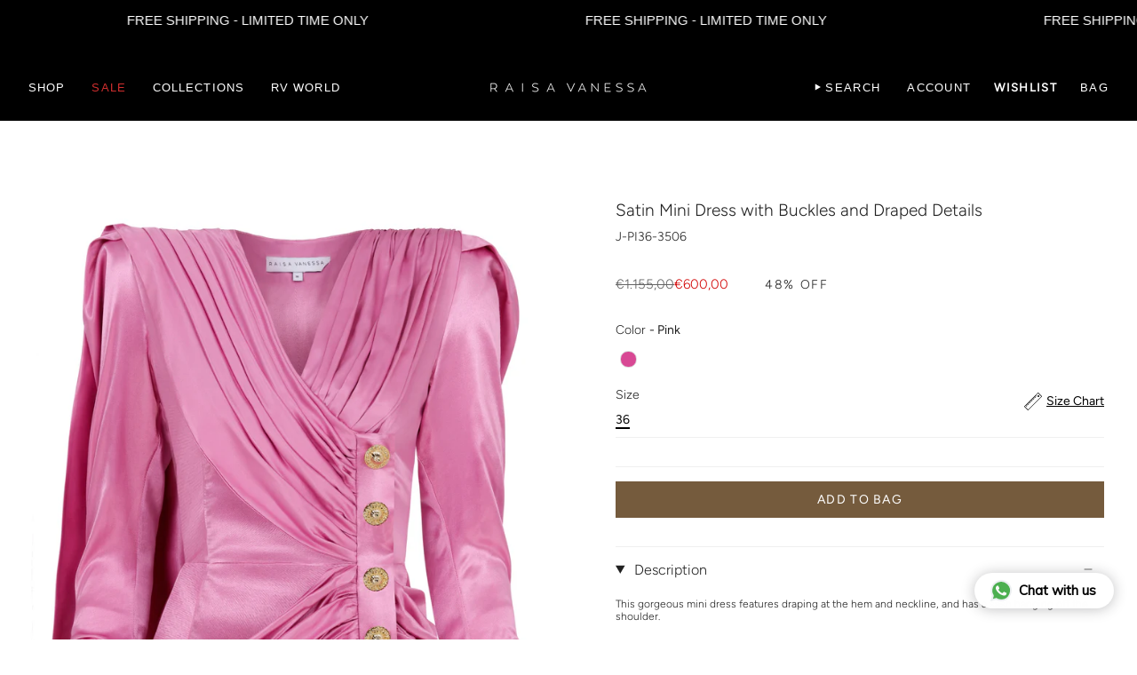

--- FILE ---
content_type: text/html; charset=utf-8
request_url: https://tr.raisavanessa.com/products/satin-mini-dress-with-buckles-and-draped-details
body_size: 88872
content:
<!doctype html>
<html class="no-js no-touch supports-no-cookies" lang="en">
<head>
<!-- Start cookieyes banner --> <script id="cookieyes" type="text/javascript" src="https://cdn-cookieyes.com/common/shopify.js"></script> <script id="cookieyes" type="text/javascript" src="https://cdn-cookieyes.com/client_data/9fa385951d875313efe380a0/script.js"></script> <!-- End cookieyes banner -->
<!-- **BEGIN** pushdaddy whatsapp chat // Main Include - DO NOT MODIFY -->
    <link rel="manifest" href="/a/products/raissa-vanessa-tr/manifest.json">
    <!-- **END** pushdaddy whatsapp chat // Main Include - DO NOT MODIFY -->


<script>
window.KiwiSizing = window.KiwiSizing === undefined ? {} : window.KiwiSizing;
KiwiSizing.shop = "raissa-vanessa-tr.myshopify.com";


KiwiSizing.data = {
  collections: "271512404062,281292767326,268065472606,281409421406,287179014238,270968553566,271305932894,281409880158,281291489374,287700648030,286147248222,280725454942,286562123870,281609666654,281433636958,281434325086,281398181982,289550139486,281428230238,268594806878,281428525150,276310261854,289863598174,271349186654,277278228574,281434423390,277277638750,281434292318",
  tags: "%10,AllFWWinter,AWS1,dress,fw-20,fw-20-sale,FW22DOWN,fw23sale,FW3D,FWP,pink,price-38,price-sync-for-37,price-sync-for-40,sale,satin,stock,winter-sale-dresses,winter_sale,yeni_tum_urunler",
  product: "6906004832350",
  vendor: "RAISA VANESSA",
  type: "DRESSES",
  title: "Satin Mini Dress with Buckles and Draped Details",
  images: ["\/\/tr.raisavanessa.com\/cdn\/shop\/files\/FW20-D-1035FRONT_ce039506-fb1f-45e3-944c-cd84a6904f27.jpg?v=1739891007","\/\/tr.raisavanessa.com\/cdn\/shop\/files\/FW20-D-1035SIDE.jpg?v=1739891007","\/\/tr.raisavanessa.com\/cdn\/shop\/files\/FW20-D-1035BACK.jpg?v=1739891007"],
  options: [{"name":"Color","position":1,"values":["Pink"]},{"name":"Size","position":2,"values":["36"]}],
  variants: [{"id":41354206773342,"title":"Pink \/ 36","option1":"Pink","option2":"36","option3":null,"sku":"J-PI36-3506","requires_shipping":true,"taxable":true,"featured_image":null,"available":true,"name":"Satin Mini Dress with Buckles and Draped Details - Pink \/ 36","public_title":"Pink \/ 36","options":["Pink","36"],"price":2475000,"weight":0,"compare_at_price":5250000,"inventory_management":"shopify","barcode":"FW20-D-1035-Pink-36","requires_selling_plan":false,"selling_plan_allocations":[]}],
};

</script>

  <meta charset="UTF-8">
  <meta http-equiv="X-UA-Compatible" content="IE=edge">
  <meta name="viewport" content="width=device-width, initial-scale=1.0">
  <meta name="theme-color" content="#212121">
  <link rel="canonical" href="https://tr.raisavanessa.com/products/satin-mini-dress-with-buckles-and-draped-details">
  <link rel="preconnect" href="https://cdn.shopify.com" crossorigin>
  <!-- ======================= Broadcast Theme V5.2.0 ========================= --><link rel="preconnect" href="https://fonts.shopifycdn.com" crossorigin><link href="//tr.raisavanessa.com/cdn/shop/t/11/assets/theme.css?v=43703744032785209741767606268" as="style" rel="preload">
  <link href="//tr.raisavanessa.com/cdn/shop/t/11/assets/vendor.js?v=93779096473886333451724841862" as="script" rel="preload">
  <link href="//tr.raisavanessa.com/cdn/shop/t/11/assets/theme.js?v=72134138529993299711725390050" as="script" rel="preload">

    <link rel="icon" type="image/png" href="//tr.raisavanessa.com/cdn/shop/files/181_LOGOLAR_1__9770-1.png?crop=center&height=32&v=1697793175&width=32">
  

  <!-- Title and description ================================================ -->
  
  <title>
    
    Satin Mini Dress with Buckles and Draped Details
    
    
    
      &ndash; RAISA VANESSA
    
  </title>

  
    <meta name="description" content="This gorgeous mini dress features draping at the hem and neckline, and has a sash hanging off the shoulder.">
  

  <meta property="og:site_name" content="RAISA VANESSA">
<meta property="og:url" content="https://tr.raisavanessa.com/products/satin-mini-dress-with-buckles-and-draped-details">
<meta property="og:title" content="Satin Mini Dress with Buckles and Draped Details">
<meta property="og:type" content="product">
<meta property="og:description" content="This gorgeous mini dress features draping at the hem and neckline, and has a sash hanging off the shoulder."><meta property="og:image" content="http://tr.raisavanessa.com/cdn/shop/files/FW20-D-1035FRONT_ce039506-fb1f-45e3-944c-cd84a6904f27.jpg?v=1739891007">
  <meta property="og:image:secure_url" content="https://tr.raisavanessa.com/cdn/shop/files/FW20-D-1035FRONT_ce039506-fb1f-45e3-944c-cd84a6904f27.jpg?v=1739891007">
  <meta property="og:image:width" content="3333">
  <meta property="og:image:height" content="5000"><meta property="og:price:amount" content="24,750.00">
  <meta property="og:price:currency" content="TRY"><meta name="twitter:card" content="summary_large_image">
<meta name="twitter:title" content="Satin Mini Dress with Buckles and Draped Details">
<meta name="twitter:description" content="This gorgeous mini dress features draping at the hem and neckline, and has a sash hanging off the shoulder.">

  <!-- CSS ================================================================== -->

  <link href="//tr.raisavanessa.com/cdn/shop/t/11/assets/font-settings.css?v=21923636478956061701767606269" rel="stylesheet" type="text/css" media="all" />

  
<style data-shopify>

:root {--scrollbar-width: 0px;





--COLOR-VIDEO-BG: #f2f2f2;
--COLOR-BG-BRIGHTER: #f2f2f2;--COLOR-BG: #ffffff;--COLOR-BG-ALPHA-25: rgba(255, 255, 255, 0.25);
--COLOR-BG-TRANSPARENT: rgba(255, 255, 255, 0);
--COLOR-BG-SECONDARY: #ede1ca;
--COLOR-BG-SECONDARY-LIGHTEN: #ffffff;
--COLOR-BG-RGB: 255, 255, 255;

--COLOR-TEXT-DARK: #000000;
--COLOR-TEXT: #212121;
--COLOR-TEXT-LIGHT: #646464;


/* === Opacity shades of grey ===*/
--COLOR-A5:  rgba(33, 33, 33, 0.05);
--COLOR-A10: rgba(33, 33, 33, 0.1);
--COLOR-A15: rgba(33, 33, 33, 0.15);
--COLOR-A20: rgba(33, 33, 33, 0.2);
--COLOR-A25: rgba(33, 33, 33, 0.25);
--COLOR-A30: rgba(33, 33, 33, 0.3);
--COLOR-A35: rgba(33, 33, 33, 0.35);
--COLOR-A40: rgba(33, 33, 33, 0.4);
--COLOR-A45: rgba(33, 33, 33, 0.45);
--COLOR-A50: rgba(33, 33, 33, 0.5);
--COLOR-A55: rgba(33, 33, 33, 0.55);
--COLOR-A60: rgba(33, 33, 33, 0.6);
--COLOR-A65: rgba(33, 33, 33, 0.65);
--COLOR-A70: rgba(33, 33, 33, 0.7);
--COLOR-A75: rgba(33, 33, 33, 0.75);
--COLOR-A80: rgba(33, 33, 33, 0.8);
--COLOR-A85: rgba(33, 33, 33, 0.85);
--COLOR-A90: rgba(33, 33, 33, 0.9);
--COLOR-A95: rgba(33, 33, 33, 0.95);

--COLOR-BORDER: rgb(240, 240, 240);
--COLOR-BORDER-LIGHT: #f6f6f6;
--COLOR-BORDER-HAIRLINE: #f7f7f7;
--COLOR-BORDER-DARK: #bdbdbd;/* === Bright color ===*/
--COLOR-PRIMARY: #212121;
--COLOR-PRIMARY-HOVER: #000000;
--COLOR-PRIMARY-FADE: rgba(33, 33, 33, 0.05);
--COLOR-PRIMARY-FADE-HOVER: rgba(33, 33, 33, 0.1);
--COLOR-PRIMARY-LIGHT: #855656;--COLOR-PRIMARY-OPPOSITE: #ffffff;



/* === link Color ===*/
--COLOR-LINK: #212121;
--COLOR-LINK-HOVER: rgba(33, 33, 33, 0.7);
--COLOR-LINK-FADE: rgba(33, 33, 33, 0.05);
--COLOR-LINK-FADE-HOVER: rgba(33, 33, 33, 0.1);--COLOR-LINK-OPPOSITE: #ffffff;


/* === Product grid sale tags ===*/
--COLOR-SALE-BG: rgba(0,0,0,0);
--COLOR-SALE-TEXT: #212121;--COLOR-SALE-TEXT-SECONDARY: rgba(0,0,0,0);

/* === Product grid badges ===*/
--COLOR-BADGE-BG: #ffffff;
--COLOR-BADGE-TEXT: #212121;

/* === Product sale color ===*/
--COLOR-SALE: #d20000;

/* === Gray background on Product grid items ===*/--filter-bg: 1.0;/* === Helper colors for form error states ===*/
--COLOR-ERROR: #721C24;
--COLOR-ERROR-BG: #F8D7DA;
--COLOR-ERROR-BORDER: #F5C6CB;



  --RADIUS: 0px;
  --RADIUS-SELECT: 0px;

--COLOR-HEADER-BG: #ffffff;--COLOR-HEADER-BG-TRANSPARENT: rgba(255, 255, 255, 0);
--COLOR-HEADER-LINK: #ffffff;
--COLOR-HEADER-LINK-HOVER: rgba(255, 255, 255, 0.7);

--COLOR-MENU-BG: #000000;
--COLOR-MENU-LINK: #ffffff;
--COLOR-MENU-LINK-HOVER: rgba(255, 255, 255, 0.7);
--COLOR-SUBMENU-BG: rgba(0,0,0,0);
--COLOR-SUBMENU-LINK: #ffffff;
--COLOR-SUBMENU-LINK-HOVER: rgba(255, 255, 255, 0.7);
--COLOR-SUBMENU-TEXT-LIGHT: rgba(179, 179, 179, 0.7);
--COLOR-MENU-TRANSPARENT: #ffffff;
--COLOR-MENU-TRANSPARENT-HOVER: rgba(255, 255, 255, 0.7);--COLOR-FOOTER-BG: #ffffff;
--COLOR-FOOTER-BG-HAIRLINE: #f7f7f7;
--COLOR-FOOTER-TEXT: #000000;
--COLOR-FOOTER-TEXT-A35: rgba(0, 0, 0, 0.35);
--COLOR-FOOTER-TEXT-A75: rgba(0, 0, 0, 0.75);
--COLOR-FOOTER-LINK: #000000;
--COLOR-FOOTER-LINK-HOVER: rgba(0, 0, 0, 0.7);
--COLOR-FOOTER-BORDER: #ffffff;

--TRANSPARENT: rgba(255, 255, 255, 0);

/* === Default overlay opacity ===*/
--overlay-opacity: 0;
--underlay-opacity: 1;
--underlay-bg: rgba(0,0,0,0.4);

/* === Custom Cursor ===*/
--ICON-ZOOM-IN: url( "//tr.raisavanessa.com/cdn/shop/t/11/assets/icon-zoom-in.svg?v=182473373117644429561724841862" );
--ICON-ZOOM-OUT: url( "//tr.raisavanessa.com/cdn/shop/t/11/assets/icon-zoom-out.svg?v=101497157853986683871724841862" );

/* === Custom Icons ===*/


  
  --ICON-ADD-BAG: url( "//tr.raisavanessa.com/cdn/shop/t/11/assets/icon-add-bag.svg?v=23763382405227654651724841862" );
  --ICON-ADD-CART: url( "//tr.raisavanessa.com/cdn/shop/t/11/assets/icon-add-cart.svg?v=3962293684743587821724841862" );
  --ICON-ARROW-LEFT: url( "//tr.raisavanessa.com/cdn/shop/t/11/assets/icon-arrow-left.svg?v=136066145774695772731724841862" );
  --ICON-ARROW-RIGHT: url( "//tr.raisavanessa.com/cdn/shop/t/11/assets/icon-arrow-right.svg?v=150928298113663093401724841862" );
  --ICON-SELECT: url("//tr.raisavanessa.com/cdn/shop/t/11/assets/icon-select.svg?v=167170173659852274001724841862");


--PRODUCT-GRID-ASPECT-RATIO: 150.0%;

/* === Typography ===*/
--FONT-WEIGHT-BODY: 300;
--FONT-WEIGHT-BODY-BOLD: 400;

--FONT-STACK-BODY: Figtree, sans-serif;
--FONT-STYLE-BODY: normal;
--FONT-STYLE-BODY-ITALIC: italic;
--FONT-ADJUST-BODY: 1.0;

--FONT-WEIGHT-HEADING: 300;
--FONT-WEIGHT-HEADING-BOLD: 400;

--FONT-UPPERCASE-HEADING: none;

--FONT-STACK-HEADING: Figtree, sans-serif;
--FONT-STYLE-HEADING: normal;
--FONT-STYLE-HEADING-ITALIC: italic;
--FONT-ADJUST-HEADING: 1.1;

--FONT-STACK-NAV: Figtree, sans-serif;
--FONT-STYLE-NAV: normal;
--FONT-STYLE-NAV-ITALIC: italic;
--FONT-ADJUST-NAV: 0.9;

--FONT-WEIGHT-NAV: 300;
--FONT-WEIGHT-NAV-BOLD: 400;

--FONT-SIZE-BASE: 1.0rem;
--FONT-SIZE-BASE-PERCENT: 1.0;

/* === Parallax ===*/
--PARALLAX-STRENGTH-MIN: 120.0%;
--PARALLAX-STRENGTH-MAX: 130.0%;--COLUMNS: 4;
--COLUMNS-MEDIUM: 3;
--COLUMNS-SMALL: 2;
--COLUMNS-MOBILE: 1;--LAYOUT-OUTER: 32px;
  --LAYOUT-GUTTER: 32px;
  --LAYOUT-OUTER-MEDIUM: 22px;
  --LAYOUT-GUTTER-MEDIUM: 22px;
  --LAYOUT-OUTER-SMALL: 16px;
  --LAYOUT-GUTTER-SMALL: 16px;--base-animation-delay: 0ms;
--line-height-normal: 1.375; /* Equals to line-height: normal; */--SIDEBAR-WIDTH: 270px;
  --SIDEBAR-WIDTH-MEDIUM: 258px;--DRAWER-WIDTH: 380px;--ICON-STROKE-WIDTH: 1px;/* === Button General ===*/
--BTN-FONT-STACK: Figtree, sans-serif;
--BTN-FONT-WEIGHT: 400;
--BTN-FONT-STYLE: normal;
--BTN-FONT-SIZE: 13px;

--BTN-LETTER-SPACING: 0.1em;
--BTN-UPPERCASE: uppercase;
--BTN-TEXT-ARROW-OFFSET: -1px;

/* === Button Primary ===*/
--BTN-PRIMARY-BORDER-COLOR: #755b3d;
--BTN-PRIMARY-BG-COLOR: #755b3d;
--BTN-PRIMARY-TEXT-COLOR: #ffffff;


  --BTN-PRIMARY-BG-COLOR-BRIGHTER: #644e34;


/* === Button Secondary ===*/
--BTN-SECONDARY-BORDER-COLOR: #212121;
--BTN-SECONDARY-BG-COLOR: rgba(0,0,0,0);
--BTN-SECONDARY-TEXT-COLOR: rgba(0,0,0,0);


  --BTN-SECONDARY-BG-COLOR-BRIGHTER: rgba(26, 26, 26, 0.0);


/* === Button White ===*/
--TEXT-BTN-BORDER-WHITE: #fff;
--TEXT-BTN-BG-WHITE: #fff;
--TEXT-BTN-WHITE: #000;
--TEXT-BTN-BG-WHITE-BRIGHTER: #f2f2f2;

/* === Button Black ===*/
--TEXT-BTN-BG-BLACK: #000;
--TEXT-BTN-BORDER-BLACK: #000;
--TEXT-BTN-BLACK: #fff;
--TEXT-BTN-BG-BLACK-BRIGHTER: #1a1a1a;

/* === Cart Gradient ===*/


  --FREE-SHIPPING-GRADIENT: linear-gradient(to right, var(--COLOR-PRIMARY-LIGHT) 0%, var(--COLOR-PRIMARY) 100%);


}

::backdrop {
  --underlay-opacity: 1;
  --underlay-bg: rgba(0,0,0,0.4);
}
</style>


  <link href="//tr.raisavanessa.com/cdn/shop/t/11/assets/theme.css?v=43703744032785209741767606268" rel="stylesheet" type="text/css" media="all" />

<script>
    if (window.navigator.userAgent.indexOf('MSIE ') > 0 || window.navigator.userAgent.indexOf('Trident/') > 0) {
      document.documentElement.className = document.documentElement.className + ' ie';

      var scripts = document.getElementsByTagName('script')[0];
      var polyfill = document.createElement("script");
      polyfill.defer = true;
      polyfill.src = "//tr.raisavanessa.com/cdn/shop/t/11/assets/ie11.js?v=144489047535103983231724841862";

      scripts.parentNode.insertBefore(polyfill, scripts);
    } else {
      document.documentElement.className = document.documentElement.className.replace('no-js', 'js');
    }

    document.documentElement.style.setProperty('--scrollbar-width', `${getScrollbarWidth()}px`);

    function getScrollbarWidth() {
      // Creating invisible container
      const outer = document.createElement('div');
      outer.style.visibility = 'hidden';
      outer.style.overflow = 'scroll'; // forcing scrollbar to appear
      outer.style.msOverflowStyle = 'scrollbar'; // needed for WinJS apps
      document.documentElement.appendChild(outer);

      // Creating inner element and placing it in the container
      const inner = document.createElement('div');
      outer.appendChild(inner);

      // Calculating difference between container's full width and the child width
      const scrollbarWidth = outer.offsetWidth - inner.offsetWidth;

      // Removing temporary elements from the DOM
      outer.parentNode.removeChild(outer);

      return scrollbarWidth;
    }

    let root = '/';
    if (root[root.length - 1] !== '/') {
      root = root + '/';
    }

    window.theme = {
      routes: {
        root: root,
        cart_url: '/cart',
        cart_add_url: '/cart/add',
        cart_change_url: '/cart/change',
        product_recommendations_url: '/recommendations/products',
        predictive_search_url: '/search/suggest',
        addresses_url: '/account/addresses'
      },
      assets: {
        photoswipe: '//tr.raisavanessa.com/cdn/shop/t/11/assets/photoswipe.js?v=162613001030112971491724841862',
        smoothscroll: '//tr.raisavanessa.com/cdn/shop/t/11/assets/smoothscroll.js?v=37906625415260927261724841862',
      },
      strings: {
        addToCart: "Add to Bag",
        cartAcceptanceError: "You must accept our terms and conditions.",
        soldOut: "Sold Out",
        from: "",
        preOrder: "Pre-order",
        sale: "Sale",
        subscription: "Subscription",
        unavailable: "Unavailable",
        unitPrice: "Unit price",
        unitPriceSeparator: "per",
        shippingCalcSubmitButton: "Calculate shipping",
        shippingCalcSubmitButtonDisabled: "Calculating...",
        selectValue: "Select value",
        selectColor: "Select color",
        oneColor: "color",
        otherColor: "colors",
        upsellAddToCart: "Add",
        free: "Free",
        swatchesColor: "Color, Colour"
      },
      settings: {
        customerLoggedIn: null ? true : false,
        cartDrawerEnabled: true,
        enableQuickAdd: false,
        enableAnimations: true,
        variantOnSale: true,
      },
      moneyFormat: false ? "{{amount}}TL" : "{{amount}}TL",
      moneyWithoutCurrencyFormat: "{{amount}}TL",
      moneyWithCurrencyFormat: "{{amount}}TL",
      subtotal: 0,
      info: {
        name: 'broadcast'
      },
      version: '5.2.0'
    };

    if (window.performance) {
      window.performance.mark('init');
    } else {
      window.fastNetworkAndCPU = false;
    }
  </script>

  
    <script src="//tr.raisavanessa.com/cdn/shopifycloud/storefront/assets/themes_support/shopify_common-5f594365.js" defer="defer"></script>
  

  <!-- Theme Javascript ============================================================== -->
  <script src="//tr.raisavanessa.com/cdn/shop/t/11/assets/vendor.js?v=93779096473886333451724841862" defer="defer"></script>
  <script src="//tr.raisavanessa.com/cdn/shop/t/11/assets/theme.js?v=72134138529993299711725390050" defer="defer"></script><!-- Shopify app scripts =========================================================== -->

  <script>window.performance && window.performance.mark && window.performance.mark('shopify.content_for_header.start');</script><meta name="google-site-verification" content="oG_W0FuEf49CDbAweS3v93GOhH2zQWsoeGwbxNm-Jgk">
<meta id="shopify-digital-wallet" name="shopify-digital-wallet" content="/54884663390/digital_wallets/dialog">
<link rel="alternate" type="application/json+oembed" href="https://tr.raisavanessa.com/products/satin-mini-dress-with-buckles-and-draped-details.oembed">
<script async="async" src="/checkouts/internal/preloads.js?locale=en-TR"></script>
<script id="shopify-features" type="application/json">{"accessToken":"b67ffabdf7849fd8a51b1ec178ff0863","betas":["rich-media-storefront-analytics"],"domain":"tr.raisavanessa.com","predictiveSearch":true,"shopId":54884663390,"locale":"en"}</script>
<script>var Shopify = Shopify || {};
Shopify.shop = "raissa-vanessa-tr.myshopify.com";
Shopify.locale = "en";
Shopify.currency = {"active":"TRY","rate":"1.0"};
Shopify.country = "TR";
Shopify.theme = {"name":"28 AUG COPY MC","id":126975115358,"schema_name":"Broadcast","schema_version":"5.2.0","theme_store_id":868,"role":"main"};
Shopify.theme.handle = "null";
Shopify.theme.style = {"id":null,"handle":null};
Shopify.cdnHost = "tr.raisavanessa.com/cdn";
Shopify.routes = Shopify.routes || {};
Shopify.routes.root = "/";</script>
<script type="module">!function(o){(o.Shopify=o.Shopify||{}).modules=!0}(window);</script>
<script>!function(o){function n(){var o=[];function n(){o.push(Array.prototype.slice.apply(arguments))}return n.q=o,n}var t=o.Shopify=o.Shopify||{};t.loadFeatures=n(),t.autoloadFeatures=n()}(window);</script>
<script id="shop-js-analytics" type="application/json">{"pageType":"product"}</script>
<script defer="defer" async type="module" src="//tr.raisavanessa.com/cdn/shopifycloud/shop-js/modules/v2/client.init-shop-cart-sync_IZsNAliE.en.esm.js"></script>
<script defer="defer" async type="module" src="//tr.raisavanessa.com/cdn/shopifycloud/shop-js/modules/v2/chunk.common_0OUaOowp.esm.js"></script>
<script type="module">
  await import("//tr.raisavanessa.com/cdn/shopifycloud/shop-js/modules/v2/client.init-shop-cart-sync_IZsNAliE.en.esm.js");
await import("//tr.raisavanessa.com/cdn/shopifycloud/shop-js/modules/v2/chunk.common_0OUaOowp.esm.js");

  window.Shopify.SignInWithShop?.initShopCartSync?.({"fedCMEnabled":true,"windoidEnabled":true});

</script>
<script>(function() {
  var isLoaded = false;
  function asyncLoad() {
    if (isLoaded) return;
    isLoaded = true;
    var urls = ["https:\/\/api.preproduct.io\/preproduct-embed.js?shop=raissa-vanessa-tr.myshopify.com","https:\/\/app.kiwisizing.com\/web\/js\/dist\/kiwiSizing\/plugin\/SizingPlugin.prod.js?v=330\u0026shop=raissa-vanessa-tr.myshopify.com","https:\/\/cdn.shopify.com\/s\/files\/1\/0033\/3538\/9233\/files\/pushdaddy_a7.js?shop=raissa-vanessa-tr.myshopify.com","https:\/\/bku.sfo2.cdn.digitaloceanspaces.com\/Sv4.js?m=m12000\u0026shop=raissa-vanessa-tr.myshopify.com","https:\/\/cdn.shopify.com\/s\/files\/1\/0033\/3538\/9233\/files\/pushdaddy_a7_livechat1_new2.js?shop=raissa-vanessa-tr.myshopify.com","https:\/\/cdn.shopify.com\/s\/files\/1\/0033\/3538\/9233\/files\/jsfornothingg.js?shop=raissa-vanessa-tr.myshopify.com","https:\/\/cdn.shopify.com\/s\/files\/1\/0033\/3538\/9233\/files\/pushdaddy_a7_livechat1_new2.js?v=1707659950\u0026shop=raissa-vanessa-tr.myshopify.com"];
    for (var i = 0; i < urls.length; i++) {
      var s = document.createElement('script');
      s.type = 'text/javascript';
      s.async = true;
      s.src = urls[i];
      var x = document.getElementsByTagName('script')[0];
      x.parentNode.insertBefore(s, x);
    }
  };
  if(window.attachEvent) {
    window.attachEvent('onload', asyncLoad);
  } else {
    window.addEventListener('load', asyncLoad, false);
  }
})();</script>
<script id="__st">var __st={"a":54884663390,"offset":10800,"reqid":"a0dd2d48-761d-46d3-8d7a-4058a29ae4aa-1768355167","pageurl":"tr.raisavanessa.com\/products\/satin-mini-dress-with-buckles-and-draped-details","u":"92684203c6d3","p":"product","rtyp":"product","rid":6906004832350};</script>
<script>window.ShopifyPaypalV4VisibilityTracking = true;</script>
<script id="captcha-bootstrap">!function(){'use strict';const t='contact',e='account',n='new_comment',o=[[t,t],['blogs',n],['comments',n],[t,'customer']],c=[[e,'customer_login'],[e,'guest_login'],[e,'recover_customer_password'],[e,'create_customer']],r=t=>t.map((([t,e])=>`form[action*='/${t}']:not([data-nocaptcha='true']) input[name='form_type'][value='${e}']`)).join(','),a=t=>()=>t?[...document.querySelectorAll(t)].map((t=>t.form)):[];function s(){const t=[...o],e=r(t);return a(e)}const i='password',u='form_key',d=['recaptcha-v3-token','g-recaptcha-response','h-captcha-response',i],f=()=>{try{return window.sessionStorage}catch{return}},m='__shopify_v',_=t=>t.elements[u];function p(t,e,n=!1){try{const o=window.sessionStorage,c=JSON.parse(o.getItem(e)),{data:r}=function(t){const{data:e,action:n}=t;return t[m]||n?{data:e,action:n}:{data:t,action:n}}(c);for(const[e,n]of Object.entries(r))t.elements[e]&&(t.elements[e].value=n);n&&o.removeItem(e)}catch(o){console.error('form repopulation failed',{error:o})}}const l='form_type',E='cptcha';function T(t){t.dataset[E]=!0}const w=window,h=w.document,L='Shopify',v='ce_forms',y='captcha';let A=!1;((t,e)=>{const n=(g='f06e6c50-85a8-45c8-87d0-21a2b65856fe',I='https://cdn.shopify.com/shopifycloud/storefront-forms-hcaptcha/ce_storefront_forms_captcha_hcaptcha.v1.5.2.iife.js',D={infoText:'Protected by hCaptcha',privacyText:'Privacy',termsText:'Terms'},(t,e,n)=>{const o=w[L][v],c=o.bindForm;if(c)return c(t,g,e,D).then(n);var r;o.q.push([[t,g,e,D],n]),r=I,A||(h.body.append(Object.assign(h.createElement('script'),{id:'captcha-provider',async:!0,src:r})),A=!0)});var g,I,D;w[L]=w[L]||{},w[L][v]=w[L][v]||{},w[L][v].q=[],w[L][y]=w[L][y]||{},w[L][y].protect=function(t,e){n(t,void 0,e),T(t)},Object.freeze(w[L][y]),function(t,e,n,w,h,L){const[v,y,A,g]=function(t,e,n){const i=e?o:[],u=t?c:[],d=[...i,...u],f=r(d),m=r(i),_=r(d.filter((([t,e])=>n.includes(e))));return[a(f),a(m),a(_),s()]}(w,h,L),I=t=>{const e=t.target;return e instanceof HTMLFormElement?e:e&&e.form},D=t=>v().includes(t);t.addEventListener('submit',(t=>{const e=I(t);if(!e)return;const n=D(e)&&!e.dataset.hcaptchaBound&&!e.dataset.recaptchaBound,o=_(e),c=g().includes(e)&&(!o||!o.value);(n||c)&&t.preventDefault(),c&&!n&&(function(t){try{if(!f())return;!function(t){const e=f();if(!e)return;const n=_(t);if(!n)return;const o=n.value;o&&e.removeItem(o)}(t);const e=Array.from(Array(32),(()=>Math.random().toString(36)[2])).join('');!function(t,e){_(t)||t.append(Object.assign(document.createElement('input'),{type:'hidden',name:u})),t.elements[u].value=e}(t,e),function(t,e){const n=f();if(!n)return;const o=[...t.querySelectorAll(`input[type='${i}']`)].map((({name:t})=>t)),c=[...d,...o],r={};for(const[a,s]of new FormData(t).entries())c.includes(a)||(r[a]=s);n.setItem(e,JSON.stringify({[m]:1,action:t.action,data:r}))}(t,e)}catch(e){console.error('failed to persist form',e)}}(e),e.submit())}));const S=(t,e)=>{t&&!t.dataset[E]&&(n(t,e.some((e=>e===t))),T(t))};for(const o of['focusin','change'])t.addEventListener(o,(t=>{const e=I(t);D(e)&&S(e,y())}));const B=e.get('form_key'),M=e.get(l),P=B&&M;t.addEventListener('DOMContentLoaded',(()=>{const t=y();if(P)for(const e of t)e.elements[l].value===M&&p(e,B);[...new Set([...A(),...v().filter((t=>'true'===t.dataset.shopifyCaptcha))])].forEach((e=>S(e,t)))}))}(h,new URLSearchParams(w.location.search),n,t,e,['guest_login'])})(!0,!0)}();</script>
<script integrity="sha256-4kQ18oKyAcykRKYeNunJcIwy7WH5gtpwJnB7kiuLZ1E=" data-source-attribution="shopify.loadfeatures" defer="defer" src="//tr.raisavanessa.com/cdn/shopifycloud/storefront/assets/storefront/load_feature-a0a9edcb.js" crossorigin="anonymous"></script>
<script data-source-attribution="shopify.dynamic_checkout.dynamic.init">var Shopify=Shopify||{};Shopify.PaymentButton=Shopify.PaymentButton||{isStorefrontPortableWallets:!0,init:function(){window.Shopify.PaymentButton.init=function(){};var t=document.createElement("script");t.src="https://tr.raisavanessa.com/cdn/shopifycloud/portable-wallets/latest/portable-wallets.en.js",t.type="module",document.head.appendChild(t)}};
</script>
<script data-source-attribution="shopify.dynamic_checkout.buyer_consent">
  function portableWalletsHideBuyerConsent(e){var t=document.getElementById("shopify-buyer-consent"),n=document.getElementById("shopify-subscription-policy-button");t&&n&&(t.classList.add("hidden"),t.setAttribute("aria-hidden","true"),n.removeEventListener("click",e))}function portableWalletsShowBuyerConsent(e){var t=document.getElementById("shopify-buyer-consent"),n=document.getElementById("shopify-subscription-policy-button");t&&n&&(t.classList.remove("hidden"),t.removeAttribute("aria-hidden"),n.addEventListener("click",e))}window.Shopify?.PaymentButton&&(window.Shopify.PaymentButton.hideBuyerConsent=portableWalletsHideBuyerConsent,window.Shopify.PaymentButton.showBuyerConsent=portableWalletsShowBuyerConsent);
</script>
<script data-source-attribution="shopify.dynamic_checkout.cart.bootstrap">document.addEventListener("DOMContentLoaded",(function(){function t(){return document.querySelector("shopify-accelerated-checkout-cart, shopify-accelerated-checkout")}if(t())Shopify.PaymentButton.init();else{new MutationObserver((function(e,n){t()&&(Shopify.PaymentButton.init(),n.disconnect())})).observe(document.body,{childList:!0,subtree:!0})}}));
</script>
<script id='scb4127' type='text/javascript' async='' src='https://tr.raisavanessa.com/cdn/shopifycloud/privacy-banner/storefront-banner.js'></script><script id="sections-script" data-sections="footer" defer="defer" src="//tr.raisavanessa.com/cdn/shop/t/11/compiled_assets/scripts.js?2427"></script>
<script>window.performance && window.performance.mark && window.performance.mark('shopify.content_for_header.end');</script>

  <script> window.ppNoCartTag = true; </script> 
  <script>
      window.addEventListener('ppJustLaunched', () => {
        let checkWishListVis = () => {
            let wishList = document.querySelector(`.swym-btn-container`);
            if (PPmasterElement().style.display == `none`){
                  if (wishList) wishList.style.cssText = ``
            } else {
                  if (wishList) wishList.style.cssText = `display: none !important;`
            }
        }
        checkWishListVis()
        window.addEventListener('locationchange', () => {
          setTimeout(() => { checkWishListVis() }, 300);
        });

        let hidePageElements = (vis) => {
            let display = (vis) ? `none` : ``
            Array.from( document.querySelectorAll('.header-sections') ).forEach( x => { x.style.display = display } )
        }
        let ppButton = PPmasterElement();
        let ppClose = document.querySelector('.pp-overlay-close');
        ppButton.addEventListener( 'click', function(){ hidePageElements(true) } )
        ppClose.addEventListener( 'click', function(){ hidePageElements(false) } )

      })
  </script>

  <script id="hukmegamenu-data" type="application/json">{}</script>
  <!-- BEGIN app block: shopify://apps/variant-title-king/blocks/starapps-vtk-embed/b9b7a642-58c3-4fe1-8f1b-ed3e502da04b -->
<script >
    window.vtkData = function() {return {"shop":{"shopify_domain":"raissa-vanessa-tr.myshopify.com","enable":true,"default_language":"en"},"app_setting":{"template":"{SKU}","title_selector":".variant-sku","template_compiled":["{SKU}"],"value_seperator":"{space}-{space}","products_updated":true,"collection_title_selector":"","products_deleted_at":null,"product_data_source":"js"},"product_options":[],"storefront_access_token":null};}
</script>
<script src=https://cdn.shopify.com/extensions/019a53d4-c1ea-7fb2-998c-0a892b8b43c3/variant_title_king-14/assets/variant-title-king.min.js async></script>

<!-- END app block --><!-- BEGIN app block: shopify://apps/pushdaddy-whatsapp-chat-api/blocks/app-embed/e3f2054d-bf7b-4e63-8db3-00712592382c -->
  
<script>
   var random_numberyryt = "id" + Math.random().toString(16).slice(2);
</script>

 <div id="shopify-block-placeholder_pdaddychat" class="shopify-block shopify-app-block" data-block-handle="app-embed">
 </div>

<script>
  document.getElementById('shopify-block-placeholder_pdaddychat').id = 'shopify-block-' + random_numberyryt;
if (!window.wwhatsappJs_new2a) {
    try {
        window.wwhatsappJs_new2a = {};
        wwhatsappJs_new2a.WhatsApp_new2a = {
            metafields: {
                shop: "raissa-vanessa-tr.myshopify.com",
                settings: {"block_order":["15000273801"],"blocks":{"15000273801":{"disabled":"0","number":"905418817171","name":"EMEL","label":"Sales","avatar":"https://cdn.shopify.com/s/files/1/0033/3538/9233/files/Female-1.png?v=1628343022","online":"0","timezone":"Europe/Istanbul","cid":"15000273801","ciiid":"187810","websiteee":"tr.raisavanessa.com","sunday":{"enabled":"1","range":"540,1080"},"monday":{"enabled":"1","range":"540,1080"},"tuesday":{"enabled":"1","range":"540,1080"},"wednesday":{"enabled":"1","range":"540,1080"},"thursday":{"enabled":"1","range":"540,1080"},"friday":{"enabled":"1","range":"540,1080"},"saturday":{"enabled":"1","range":"0,0"},"offline":"","chat":{"enabled":"1","greeting":"Thank you for contacting Raisa Vanessa. How we can help you?"},"message":"","page_url":"0"}},"style":{"pattern":"24","customized":{"enabled":"0","color":"#FFF","background":"#102033","background_img":"","svg_color":"","background_img_main":"https://cdn.shopify.com/s/files/1/0033/3538/9233/files/icon-88881500.png","button_animation":"","background_pic_header":"","auto_start":"9999000","hide_buttonsx":"0","icon_width":"60","chat_width":"376","border_radius":"50","icon_position":"50","compact_normal":"2","secondary_button":"0","secondary_button_link":"","secondary_text":"","pages_display":"/pages/,/,/collections/,/products/,/cart/,/orders/,/checkouts/,/blogs/,/password/","updown_bottom":"38","labelradius":"8","updown_bottom_m":"20","updown_bottom2":"0","widget_optin":"","leftright_label":"0","updown_share":"30","secondary_button_bgcolor":"#FFFFFF","secondary_button_tcolor":"#0084FF","secondary_button_lcolor":"#0084FF","leftt_rightt":"2","leftt_rightt_sec":"12","animation_count":"onlythree","font_weight":"600","animation_iteration":"3","extend_header_img":"0","font":"Muli","font_size":"16","abandned_cart_enabled":"1","auto_hide_share":"10000000000","auto_hide_chat":"999999999000","final_leftright_second_position":"left","remove_bottom":"1","header_text_color":"","header_bg_color":"#","pushnotifiction":"1","share_icons_display":"Whatsapp","share_size":"40","share_radius":"0","svg_yes":"1500","svg_yes_icon":"2","share_trans":"0","what_bg":"","body_bgcolor":"","abandoned_kakkar":"0","shadow_yn":"1","mobile_label_yn":"1","google_ec":"whatsapp_pushdaddy","google_el":"whatsapp_pushdaddy","google_ea":"whatsapp_pushdaddy","fpixel_en":"whatsapp_pushdaddy","insta_username":"","fb_username":"","email_username":"","faq_yn":"0","chatbox_radius":"8","clicktcart_text":"We are 24x7 available for chat. feel free to chat","live_whatsapp":"1","live_whatsapp_mobile":"1","bot_yn":"0","advance_bot":"0","botus":"1","clicktcart_anim_c":"pwapp-onlyonce","clicktcart":"0","ctaction_animation":"","order_conf":false,"whatsapp_yn":"0","header_posit_img":"center","remove_bg":"0","img_cntt":"9999999999999999","ordertrack_url":"","chatbox_height":"70","title_textsize":"24","waving_img":"","merged_icons":"0","merged_icons_display":"NO","blink_circle":"0","blink_animation":"pwapp-zooml","blink_circle_color":"","blink_circle_bg":"","trackingon":"0","chatnow_color":"#000","label_bgcolor":"#fff","faq_color":"","leftrightclose":"right","header_flat":"1","adddv_bott":"","etext1":"Please introduce yourself","etext2":"Enter your email","etext3":"Send","etext4":"Thank You","etext5":"2000","scaleicon":"1","scaleicon_m":"1","emailpop":"0","signuppopup":"","flyer_chat":"0","flyer_chat_m":"0","flyer_text":"","flyer_img":"","merge_bot_button":"0","wallyn":"0","lang_support":"en"}},"share":{"desktop":{"disabled":"1","position":"left"},"mobile":{"disabled":"1","position":"left"},"style":{"color":"#332007","background":"#FFC229"},"texts":{"button":"","message":""}},"push_notif":{"headertttext":"Never miss a sale 🛍️","bodytextt":"Subscribe to get updates on new products and exclusive promotions","acceppttextt":"Accept","dennnyyextt":"Deny"},"addtocart":{"style":{"mobile":"0","desktop":"0","replace_yn":"0","but_bgcolor":"","but_tcolor":"","but_fsize":"0","but_radius":"0","button_wid":"0","button_pad":"0","but_bor_col":"","but_bor_wid":"0"},"texts":{"but_label1":"","but_link1":"","but_label2":"","but_link2":""}},"faq_quick_reply":[],"faq_block_order":[],"faq_blocks":[],"faq_texts":{"category":"FAQ Categories","featured":"General questions","search":"Search on Helpdesk","results":"Results for terms","no_results":"Sorry, no results found. Please try another keyword."},"track_url":"https://way2enjoy.com/shopify/1/whatsapp-chat/tracking_1.php","charge":true,"desktop":{"disabled":"0","position":"right","layout":"button_chat"},"mobile":{"disabled":"0","position":"left","layout":"button_chat"},"texts":{"title":"Hi there","description":"Welcome Guest","prefilledt":"","note":"We typically reply within minutes","button":"Chat with us","button_m":"Chat with us","bot_tri_button":"Order Status","placeholder":"Start Chat","emoji_search":"Search emoji…","emoji_frequently":"Frequently used","emoji_people":"People","emoji_nature":"Nature","emoji_objects":"Objects","emoji_places":"Places","emoji_symbols":"Symbols","emoji_not_found":"No emoji could be found"}},
				
            }
        };
        // Any additional code...
    } catch (e) {
        console.error('An error occurred in the script:', e);
    }
}

  const blocksyyy = wwhatsappJs_new2a.WhatsApp_new2a.metafields.settings.blocks;
for (const blockId in blocksyyy) {
    if (blocksyyy.hasOwnProperty(blockId)) {
        const block = blocksyyy[blockId]; 
        const ciiid_value = block.ciiid;   
        const pdaddy_website = block.websiteee;   

		
		
         localStorage.setItem('pdaddy_ciiid', ciiid_value);
		          localStorage.setItem('pdaddy_website', pdaddy_website);
       // console.log(`Stored ciiid for block ${blockId}: ${ciiid_value}`);
    }
}




</script>






<!-- END app block --><!-- BEGIN app block: shopify://apps/seowill-redirects/blocks/brokenlink-404/cc7b1996-e567-42d0-8862-356092041863 -->
<script type="text/javascript">
    !function(t){var e={};function r(n){if(e[n])return e[n].exports;var o=e[n]={i:n,l:!1,exports:{}};return t[n].call(o.exports,o,o.exports,r),o.l=!0,o.exports}r.m=t,r.c=e,r.d=function(t,e,n){r.o(t,e)||Object.defineProperty(t,e,{enumerable:!0,get:n})},r.r=function(t){"undefined"!==typeof Symbol&&Symbol.toStringTag&&Object.defineProperty(t,Symbol.toStringTag,{value:"Module"}),Object.defineProperty(t,"__esModule",{value:!0})},r.t=function(t,e){if(1&e&&(t=r(t)),8&e)return t;if(4&e&&"object"===typeof t&&t&&t.__esModule)return t;var n=Object.create(null);if(r.r(n),Object.defineProperty(n,"default",{enumerable:!0,value:t}),2&e&&"string"!=typeof t)for(var o in t)r.d(n,o,function(e){return t[e]}.bind(null,o));return n},r.n=function(t){var e=t&&t.__esModule?function(){return t.default}:function(){return t};return r.d(e,"a",e),e},r.o=function(t,e){return Object.prototype.hasOwnProperty.call(t,e)},r.p="",r(r.s=11)}([function(t,e,r){"use strict";var n=r(2),o=Object.prototype.toString;function i(t){return"[object Array]"===o.call(t)}function a(t){return"undefined"===typeof t}function u(t){return null!==t&&"object"===typeof t}function s(t){return"[object Function]"===o.call(t)}function c(t,e){if(null!==t&&"undefined"!==typeof t)if("object"!==typeof t&&(t=[t]),i(t))for(var r=0,n=t.length;r<n;r++)e.call(null,t[r],r,t);else for(var o in t)Object.prototype.hasOwnProperty.call(t,o)&&e.call(null,t[o],o,t)}t.exports={isArray:i,isArrayBuffer:function(t){return"[object ArrayBuffer]"===o.call(t)},isBuffer:function(t){return null!==t&&!a(t)&&null!==t.constructor&&!a(t.constructor)&&"function"===typeof t.constructor.isBuffer&&t.constructor.isBuffer(t)},isFormData:function(t){return"undefined"!==typeof FormData&&t instanceof FormData},isArrayBufferView:function(t){return"undefined"!==typeof ArrayBuffer&&ArrayBuffer.isView?ArrayBuffer.isView(t):t&&t.buffer&&t.buffer instanceof ArrayBuffer},isString:function(t){return"string"===typeof t},isNumber:function(t){return"number"===typeof t},isObject:u,isUndefined:a,isDate:function(t){return"[object Date]"===o.call(t)},isFile:function(t){return"[object File]"===o.call(t)},isBlob:function(t){return"[object Blob]"===o.call(t)},isFunction:s,isStream:function(t){return u(t)&&s(t.pipe)},isURLSearchParams:function(t){return"undefined"!==typeof URLSearchParams&&t instanceof URLSearchParams},isStandardBrowserEnv:function(){return("undefined"===typeof navigator||"ReactNative"!==navigator.product&&"NativeScript"!==navigator.product&&"NS"!==navigator.product)&&("undefined"!==typeof window&&"undefined"!==typeof document)},forEach:c,merge:function t(){var e={};function r(r,n){"object"===typeof e[n]&&"object"===typeof r?e[n]=t(e[n],r):e[n]=r}for(var n=0,o=arguments.length;n<o;n++)c(arguments[n],r);return e},deepMerge:function t(){var e={};function r(r,n){"object"===typeof e[n]&&"object"===typeof r?e[n]=t(e[n],r):e[n]="object"===typeof r?t({},r):r}for(var n=0,o=arguments.length;n<o;n++)c(arguments[n],r);return e},extend:function(t,e,r){return c(e,(function(e,o){t[o]=r&&"function"===typeof e?n(e,r):e})),t},trim:function(t){return t.replace(/^\s*/,"").replace(/\s*$/,"")}}},function(t,e,r){t.exports=r(12)},function(t,e,r){"use strict";t.exports=function(t,e){return function(){for(var r=new Array(arguments.length),n=0;n<r.length;n++)r[n]=arguments[n];return t.apply(e,r)}}},function(t,e,r){"use strict";var n=r(0);function o(t){return encodeURIComponent(t).replace(/%40/gi,"@").replace(/%3A/gi,":").replace(/%24/g,"$").replace(/%2C/gi,",").replace(/%20/g,"+").replace(/%5B/gi,"[").replace(/%5D/gi,"]")}t.exports=function(t,e,r){if(!e)return t;var i;if(r)i=r(e);else if(n.isURLSearchParams(e))i=e.toString();else{var a=[];n.forEach(e,(function(t,e){null!==t&&"undefined"!==typeof t&&(n.isArray(t)?e+="[]":t=[t],n.forEach(t,(function(t){n.isDate(t)?t=t.toISOString():n.isObject(t)&&(t=JSON.stringify(t)),a.push(o(e)+"="+o(t))})))})),i=a.join("&")}if(i){var u=t.indexOf("#");-1!==u&&(t=t.slice(0,u)),t+=(-1===t.indexOf("?")?"?":"&")+i}return t}},function(t,e,r){"use strict";t.exports=function(t){return!(!t||!t.__CANCEL__)}},function(t,e,r){"use strict";(function(e){var n=r(0),o=r(19),i={"Content-Type":"application/x-www-form-urlencoded"};function a(t,e){!n.isUndefined(t)&&n.isUndefined(t["Content-Type"])&&(t["Content-Type"]=e)}var u={adapter:function(){var t;return("undefined"!==typeof XMLHttpRequest||"undefined"!==typeof e&&"[object process]"===Object.prototype.toString.call(e))&&(t=r(6)),t}(),transformRequest:[function(t,e){return o(e,"Accept"),o(e,"Content-Type"),n.isFormData(t)||n.isArrayBuffer(t)||n.isBuffer(t)||n.isStream(t)||n.isFile(t)||n.isBlob(t)?t:n.isArrayBufferView(t)?t.buffer:n.isURLSearchParams(t)?(a(e,"application/x-www-form-urlencoded;charset=utf-8"),t.toString()):n.isObject(t)?(a(e,"application/json;charset=utf-8"),JSON.stringify(t)):t}],transformResponse:[function(t){if("string"===typeof t)try{t=JSON.parse(t)}catch(e){}return t}],timeout:0,xsrfCookieName:"XSRF-TOKEN",xsrfHeaderName:"X-XSRF-TOKEN",maxContentLength:-1,validateStatus:function(t){return t>=200&&t<300},headers:{common:{Accept:"application/json, text/plain, */*"}}};n.forEach(["delete","get","head"],(function(t){u.headers[t]={}})),n.forEach(["post","put","patch"],(function(t){u.headers[t]=n.merge(i)})),t.exports=u}).call(this,r(18))},function(t,e,r){"use strict";var n=r(0),o=r(20),i=r(3),a=r(22),u=r(25),s=r(26),c=r(7);t.exports=function(t){return new Promise((function(e,f){var l=t.data,p=t.headers;n.isFormData(l)&&delete p["Content-Type"];var h=new XMLHttpRequest;if(t.auth){var d=t.auth.username||"",m=t.auth.password||"";p.Authorization="Basic "+btoa(d+":"+m)}var y=a(t.baseURL,t.url);if(h.open(t.method.toUpperCase(),i(y,t.params,t.paramsSerializer),!0),h.timeout=t.timeout,h.onreadystatechange=function(){if(h&&4===h.readyState&&(0!==h.status||h.responseURL&&0===h.responseURL.indexOf("file:"))){var r="getAllResponseHeaders"in h?u(h.getAllResponseHeaders()):null,n={data:t.responseType&&"text"!==t.responseType?h.response:h.responseText,status:h.status,statusText:h.statusText,headers:r,config:t,request:h};o(e,f,n),h=null}},h.onabort=function(){h&&(f(c("Request aborted",t,"ECONNABORTED",h)),h=null)},h.onerror=function(){f(c("Network Error",t,null,h)),h=null},h.ontimeout=function(){var e="timeout of "+t.timeout+"ms exceeded";t.timeoutErrorMessage&&(e=t.timeoutErrorMessage),f(c(e,t,"ECONNABORTED",h)),h=null},n.isStandardBrowserEnv()){var v=r(27),g=(t.withCredentials||s(y))&&t.xsrfCookieName?v.read(t.xsrfCookieName):void 0;g&&(p[t.xsrfHeaderName]=g)}if("setRequestHeader"in h&&n.forEach(p,(function(t,e){"undefined"===typeof l&&"content-type"===e.toLowerCase()?delete p[e]:h.setRequestHeader(e,t)})),n.isUndefined(t.withCredentials)||(h.withCredentials=!!t.withCredentials),t.responseType)try{h.responseType=t.responseType}catch(w){if("json"!==t.responseType)throw w}"function"===typeof t.onDownloadProgress&&h.addEventListener("progress",t.onDownloadProgress),"function"===typeof t.onUploadProgress&&h.upload&&h.upload.addEventListener("progress",t.onUploadProgress),t.cancelToken&&t.cancelToken.promise.then((function(t){h&&(h.abort(),f(t),h=null)})),void 0===l&&(l=null),h.send(l)}))}},function(t,e,r){"use strict";var n=r(21);t.exports=function(t,e,r,o,i){var a=new Error(t);return n(a,e,r,o,i)}},function(t,e,r){"use strict";var n=r(0);t.exports=function(t,e){e=e||{};var r={},o=["url","method","params","data"],i=["headers","auth","proxy"],a=["baseURL","url","transformRequest","transformResponse","paramsSerializer","timeout","withCredentials","adapter","responseType","xsrfCookieName","xsrfHeaderName","onUploadProgress","onDownloadProgress","maxContentLength","validateStatus","maxRedirects","httpAgent","httpsAgent","cancelToken","socketPath"];n.forEach(o,(function(t){"undefined"!==typeof e[t]&&(r[t]=e[t])})),n.forEach(i,(function(o){n.isObject(e[o])?r[o]=n.deepMerge(t[o],e[o]):"undefined"!==typeof e[o]?r[o]=e[o]:n.isObject(t[o])?r[o]=n.deepMerge(t[o]):"undefined"!==typeof t[o]&&(r[o]=t[o])})),n.forEach(a,(function(n){"undefined"!==typeof e[n]?r[n]=e[n]:"undefined"!==typeof t[n]&&(r[n]=t[n])}));var u=o.concat(i).concat(a),s=Object.keys(e).filter((function(t){return-1===u.indexOf(t)}));return n.forEach(s,(function(n){"undefined"!==typeof e[n]?r[n]=e[n]:"undefined"!==typeof t[n]&&(r[n]=t[n])})),r}},function(t,e,r){"use strict";function n(t){this.message=t}n.prototype.toString=function(){return"Cancel"+(this.message?": "+this.message:"")},n.prototype.__CANCEL__=!0,t.exports=n},function(t,e,r){t.exports=r(13)},function(t,e,r){t.exports=r(30)},function(t,e,r){var n=function(t){"use strict";var e=Object.prototype,r=e.hasOwnProperty,n="function"===typeof Symbol?Symbol:{},o=n.iterator||"@@iterator",i=n.asyncIterator||"@@asyncIterator",a=n.toStringTag||"@@toStringTag";function u(t,e,r){return Object.defineProperty(t,e,{value:r,enumerable:!0,configurable:!0,writable:!0}),t[e]}try{u({},"")}catch(S){u=function(t,e,r){return t[e]=r}}function s(t,e,r,n){var o=e&&e.prototype instanceof l?e:l,i=Object.create(o.prototype),a=new L(n||[]);return i._invoke=function(t,e,r){var n="suspendedStart";return function(o,i){if("executing"===n)throw new Error("Generator is already running");if("completed"===n){if("throw"===o)throw i;return j()}for(r.method=o,r.arg=i;;){var a=r.delegate;if(a){var u=x(a,r);if(u){if(u===f)continue;return u}}if("next"===r.method)r.sent=r._sent=r.arg;else if("throw"===r.method){if("suspendedStart"===n)throw n="completed",r.arg;r.dispatchException(r.arg)}else"return"===r.method&&r.abrupt("return",r.arg);n="executing";var s=c(t,e,r);if("normal"===s.type){if(n=r.done?"completed":"suspendedYield",s.arg===f)continue;return{value:s.arg,done:r.done}}"throw"===s.type&&(n="completed",r.method="throw",r.arg=s.arg)}}}(t,r,a),i}function c(t,e,r){try{return{type:"normal",arg:t.call(e,r)}}catch(S){return{type:"throw",arg:S}}}t.wrap=s;var f={};function l(){}function p(){}function h(){}var d={};d[o]=function(){return this};var m=Object.getPrototypeOf,y=m&&m(m(T([])));y&&y!==e&&r.call(y,o)&&(d=y);var v=h.prototype=l.prototype=Object.create(d);function g(t){["next","throw","return"].forEach((function(e){u(t,e,(function(t){return this._invoke(e,t)}))}))}function w(t,e){var n;this._invoke=function(o,i){function a(){return new e((function(n,a){!function n(o,i,a,u){var s=c(t[o],t,i);if("throw"!==s.type){var f=s.arg,l=f.value;return l&&"object"===typeof l&&r.call(l,"__await")?e.resolve(l.__await).then((function(t){n("next",t,a,u)}),(function(t){n("throw",t,a,u)})):e.resolve(l).then((function(t){f.value=t,a(f)}),(function(t){return n("throw",t,a,u)}))}u(s.arg)}(o,i,n,a)}))}return n=n?n.then(a,a):a()}}function x(t,e){var r=t.iterator[e.method];if(void 0===r){if(e.delegate=null,"throw"===e.method){if(t.iterator.return&&(e.method="return",e.arg=void 0,x(t,e),"throw"===e.method))return f;e.method="throw",e.arg=new TypeError("The iterator does not provide a 'throw' method")}return f}var n=c(r,t.iterator,e.arg);if("throw"===n.type)return e.method="throw",e.arg=n.arg,e.delegate=null,f;var o=n.arg;return o?o.done?(e[t.resultName]=o.value,e.next=t.nextLoc,"return"!==e.method&&(e.method="next",e.arg=void 0),e.delegate=null,f):o:(e.method="throw",e.arg=new TypeError("iterator result is not an object"),e.delegate=null,f)}function b(t){var e={tryLoc:t[0]};1 in t&&(e.catchLoc=t[1]),2 in t&&(e.finallyLoc=t[2],e.afterLoc=t[3]),this.tryEntries.push(e)}function E(t){var e=t.completion||{};e.type="normal",delete e.arg,t.completion=e}function L(t){this.tryEntries=[{tryLoc:"root"}],t.forEach(b,this),this.reset(!0)}function T(t){if(t){var e=t[o];if(e)return e.call(t);if("function"===typeof t.next)return t;if(!isNaN(t.length)){var n=-1,i=function e(){for(;++n<t.length;)if(r.call(t,n))return e.value=t[n],e.done=!1,e;return e.value=void 0,e.done=!0,e};return i.next=i}}return{next:j}}function j(){return{value:void 0,done:!0}}return p.prototype=v.constructor=h,h.constructor=p,p.displayName=u(h,a,"GeneratorFunction"),t.isGeneratorFunction=function(t){var e="function"===typeof t&&t.constructor;return!!e&&(e===p||"GeneratorFunction"===(e.displayName||e.name))},t.mark=function(t){return Object.setPrototypeOf?Object.setPrototypeOf(t,h):(t.__proto__=h,u(t,a,"GeneratorFunction")),t.prototype=Object.create(v),t},t.awrap=function(t){return{__await:t}},g(w.prototype),w.prototype[i]=function(){return this},t.AsyncIterator=w,t.async=function(e,r,n,o,i){void 0===i&&(i=Promise);var a=new w(s(e,r,n,o),i);return t.isGeneratorFunction(r)?a:a.next().then((function(t){return t.done?t.value:a.next()}))},g(v),u(v,a,"Generator"),v[o]=function(){return this},v.toString=function(){return"[object Generator]"},t.keys=function(t){var e=[];for(var r in t)e.push(r);return e.reverse(),function r(){for(;e.length;){var n=e.pop();if(n in t)return r.value=n,r.done=!1,r}return r.done=!0,r}},t.values=T,L.prototype={constructor:L,reset:function(t){if(this.prev=0,this.next=0,this.sent=this._sent=void 0,this.done=!1,this.delegate=null,this.method="next",this.arg=void 0,this.tryEntries.forEach(E),!t)for(var e in this)"t"===e.charAt(0)&&r.call(this,e)&&!isNaN(+e.slice(1))&&(this[e]=void 0)},stop:function(){this.done=!0;var t=this.tryEntries[0].completion;if("throw"===t.type)throw t.arg;return this.rval},dispatchException:function(t){if(this.done)throw t;var e=this;function n(r,n){return a.type="throw",a.arg=t,e.next=r,n&&(e.method="next",e.arg=void 0),!!n}for(var o=this.tryEntries.length-1;o>=0;--o){var i=this.tryEntries[o],a=i.completion;if("root"===i.tryLoc)return n("end");if(i.tryLoc<=this.prev){var u=r.call(i,"catchLoc"),s=r.call(i,"finallyLoc");if(u&&s){if(this.prev<i.catchLoc)return n(i.catchLoc,!0);if(this.prev<i.finallyLoc)return n(i.finallyLoc)}else if(u){if(this.prev<i.catchLoc)return n(i.catchLoc,!0)}else{if(!s)throw new Error("try statement without catch or finally");if(this.prev<i.finallyLoc)return n(i.finallyLoc)}}}},abrupt:function(t,e){for(var n=this.tryEntries.length-1;n>=0;--n){var o=this.tryEntries[n];if(o.tryLoc<=this.prev&&r.call(o,"finallyLoc")&&this.prev<o.finallyLoc){var i=o;break}}i&&("break"===t||"continue"===t)&&i.tryLoc<=e&&e<=i.finallyLoc&&(i=null);var a=i?i.completion:{};return a.type=t,a.arg=e,i?(this.method="next",this.next=i.finallyLoc,f):this.complete(a)},complete:function(t,e){if("throw"===t.type)throw t.arg;return"break"===t.type||"continue"===t.type?this.next=t.arg:"return"===t.type?(this.rval=this.arg=t.arg,this.method="return",this.next="end"):"normal"===t.type&&e&&(this.next=e),f},finish:function(t){for(var e=this.tryEntries.length-1;e>=0;--e){var r=this.tryEntries[e];if(r.finallyLoc===t)return this.complete(r.completion,r.afterLoc),E(r),f}},catch:function(t){for(var e=this.tryEntries.length-1;e>=0;--e){var r=this.tryEntries[e];if(r.tryLoc===t){var n=r.completion;if("throw"===n.type){var o=n.arg;E(r)}return o}}throw new Error("illegal catch attempt")},delegateYield:function(t,e,r){return this.delegate={iterator:T(t),resultName:e,nextLoc:r},"next"===this.method&&(this.arg=void 0),f}},t}(t.exports);try{regeneratorRuntime=n}catch(o){Function("r","regeneratorRuntime = r")(n)}},function(t,e,r){"use strict";var n=r(0),o=r(2),i=r(14),a=r(8);function u(t){var e=new i(t),r=o(i.prototype.request,e);return n.extend(r,i.prototype,e),n.extend(r,e),r}var s=u(r(5));s.Axios=i,s.create=function(t){return u(a(s.defaults,t))},s.Cancel=r(9),s.CancelToken=r(28),s.isCancel=r(4),s.all=function(t){return Promise.all(t)},s.spread=r(29),t.exports=s,t.exports.default=s},function(t,e,r){"use strict";var n=r(0),o=r(3),i=r(15),a=r(16),u=r(8);function s(t){this.defaults=t,this.interceptors={request:new i,response:new i}}s.prototype.request=function(t){"string"===typeof t?(t=arguments[1]||{}).url=arguments[0]:t=t||{},(t=u(this.defaults,t)).method?t.method=t.method.toLowerCase():this.defaults.method?t.method=this.defaults.method.toLowerCase():t.method="get";var e=[a,void 0],r=Promise.resolve(t);for(this.interceptors.request.forEach((function(t){e.unshift(t.fulfilled,t.rejected)})),this.interceptors.response.forEach((function(t){e.push(t.fulfilled,t.rejected)}));e.length;)r=r.then(e.shift(),e.shift());return r},s.prototype.getUri=function(t){return t=u(this.defaults,t),o(t.url,t.params,t.paramsSerializer).replace(/^\?/,"")},n.forEach(["delete","get","head","options"],(function(t){s.prototype[t]=function(e,r){return this.request(n.merge(r||{},{method:t,url:e}))}})),n.forEach(["post","put","patch"],(function(t){s.prototype[t]=function(e,r,o){return this.request(n.merge(o||{},{method:t,url:e,data:r}))}})),t.exports=s},function(t,e,r){"use strict";var n=r(0);function o(){this.handlers=[]}o.prototype.use=function(t,e){return this.handlers.push({fulfilled:t,rejected:e}),this.handlers.length-1},o.prototype.eject=function(t){this.handlers[t]&&(this.handlers[t]=null)},o.prototype.forEach=function(t){n.forEach(this.handlers,(function(e){null!==e&&t(e)}))},t.exports=o},function(t,e,r){"use strict";var n=r(0),o=r(17),i=r(4),a=r(5);function u(t){t.cancelToken&&t.cancelToken.throwIfRequested()}t.exports=function(t){return u(t),t.headers=t.headers||{},t.data=o(t.data,t.headers,t.transformRequest),t.headers=n.merge(t.headers.common||{},t.headers[t.method]||{},t.headers),n.forEach(["delete","get","head","post","put","patch","common"],(function(e){delete t.headers[e]})),(t.adapter||a.adapter)(t).then((function(e){return u(t),e.data=o(e.data,e.headers,t.transformResponse),e}),(function(e){return i(e)||(u(t),e&&e.response&&(e.response.data=o(e.response.data,e.response.headers,t.transformResponse))),Promise.reject(e)}))}},function(t,e,r){"use strict";var n=r(0);t.exports=function(t,e,r){return n.forEach(r,(function(r){t=r(t,e)})),t}},function(t,e){var r,n,o=t.exports={};function i(){throw new Error("setTimeout has not been defined")}function a(){throw new Error("clearTimeout has not been defined")}function u(t){if(r===setTimeout)return setTimeout(t,0);if((r===i||!r)&&setTimeout)return r=setTimeout,setTimeout(t,0);try{return r(t,0)}catch(e){try{return r.call(null,t,0)}catch(e){return r.call(this,t,0)}}}!function(){try{r="function"===typeof setTimeout?setTimeout:i}catch(t){r=i}try{n="function"===typeof clearTimeout?clearTimeout:a}catch(t){n=a}}();var s,c=[],f=!1,l=-1;function p(){f&&s&&(f=!1,s.length?c=s.concat(c):l=-1,c.length&&h())}function h(){if(!f){var t=u(p);f=!0;for(var e=c.length;e;){for(s=c,c=[];++l<e;)s&&s[l].run();l=-1,e=c.length}s=null,f=!1,function(t){if(n===clearTimeout)return clearTimeout(t);if((n===a||!n)&&clearTimeout)return n=clearTimeout,clearTimeout(t);try{n(t)}catch(e){try{return n.call(null,t)}catch(e){return n.call(this,t)}}}(t)}}function d(t,e){this.fun=t,this.array=e}function m(){}o.nextTick=function(t){var e=new Array(arguments.length-1);if(arguments.length>1)for(var r=1;r<arguments.length;r++)e[r-1]=arguments[r];c.push(new d(t,e)),1!==c.length||f||u(h)},d.prototype.run=function(){this.fun.apply(null,this.array)},o.title="browser",o.browser=!0,o.env={},o.argv=[],o.version="",o.versions={},o.on=m,o.addListener=m,o.once=m,o.off=m,o.removeListener=m,o.removeAllListeners=m,o.emit=m,o.prependListener=m,o.prependOnceListener=m,o.listeners=function(t){return[]},o.binding=function(t){throw new Error("process.binding is not supported")},o.cwd=function(){return"/"},o.chdir=function(t){throw new Error("process.chdir is not supported")},o.umask=function(){return 0}},function(t,e,r){"use strict";var n=r(0);t.exports=function(t,e){n.forEach(t,(function(r,n){n!==e&&n.toUpperCase()===e.toUpperCase()&&(t[e]=r,delete t[n])}))}},function(t,e,r){"use strict";var n=r(7);t.exports=function(t,e,r){var o=r.config.validateStatus;!o||o(r.status)?t(r):e(n("Request failed with status code "+r.status,r.config,null,r.request,r))}},function(t,e,r){"use strict";t.exports=function(t,e,r,n,o){return t.config=e,r&&(t.code=r),t.request=n,t.response=o,t.isAxiosError=!0,t.toJSON=function(){return{message:this.message,name:this.name,description:this.description,number:this.number,fileName:this.fileName,lineNumber:this.lineNumber,columnNumber:this.columnNumber,stack:this.stack,config:this.config,code:this.code}},t}},function(t,e,r){"use strict";var n=r(23),o=r(24);t.exports=function(t,e){return t&&!n(e)?o(t,e):e}},function(t,e,r){"use strict";t.exports=function(t){return/^([a-z][a-z\d\+\-\.]*:)?\/\//i.test(t)}},function(t,e,r){"use strict";t.exports=function(t,e){return e?t.replace(/\/+$/,"")+"/"+e.replace(/^\/+/,""):t}},function(t,e,r){"use strict";var n=r(0),o=["age","authorization","content-length","content-type","etag","expires","from","host","if-modified-since","if-unmodified-since","last-modified","location","max-forwards","proxy-authorization","referer","retry-after","user-agent"];t.exports=function(t){var e,r,i,a={};return t?(n.forEach(t.split("\n"),(function(t){if(i=t.indexOf(":"),e=n.trim(t.substr(0,i)).toLowerCase(),r=n.trim(t.substr(i+1)),e){if(a[e]&&o.indexOf(e)>=0)return;a[e]="set-cookie"===e?(a[e]?a[e]:[]).concat([r]):a[e]?a[e]+", "+r:r}})),a):a}},function(t,e,r){"use strict";var n=r(0);t.exports=n.isStandardBrowserEnv()?function(){var t,e=/(msie|trident)/i.test(navigator.userAgent),r=document.createElement("a");function o(t){var n=t;return e&&(r.setAttribute("href",n),n=r.href),r.setAttribute("href",n),{href:r.href,protocol:r.protocol?r.protocol.replace(/:$/,""):"",host:r.host,search:r.search?r.search.replace(/^\?/,""):"",hash:r.hash?r.hash.replace(/^#/,""):"",hostname:r.hostname,port:r.port,pathname:"/"===r.pathname.charAt(0)?r.pathname:"/"+r.pathname}}return t=o(window.location.href),function(e){var r=n.isString(e)?o(e):e;return r.protocol===t.protocol&&r.host===t.host}}():function(){return!0}},function(t,e,r){"use strict";var n=r(0);t.exports=n.isStandardBrowserEnv()?{write:function(t,e,r,o,i,a){var u=[];u.push(t+"="+encodeURIComponent(e)),n.isNumber(r)&&u.push("expires="+new Date(r).toGMTString()),n.isString(o)&&u.push("path="+o),n.isString(i)&&u.push("domain="+i),!0===a&&u.push("secure"),document.cookie=u.join("; ")},read:function(t){var e=document.cookie.match(new RegExp("(^|;\\s*)("+t+")=([^;]*)"));return e?decodeURIComponent(e[3]):null},remove:function(t){this.write(t,"",Date.now()-864e5)}}:{write:function(){},read:function(){return null},remove:function(){}}},function(t,e,r){"use strict";var n=r(9);function o(t){if("function"!==typeof t)throw new TypeError("executor must be a function.");var e;this.promise=new Promise((function(t){e=t}));var r=this;t((function(t){r.reason||(r.reason=new n(t),e(r.reason))}))}o.prototype.throwIfRequested=function(){if(this.reason)throw this.reason},o.source=function(){var t;return{token:new o((function(e){t=e})),cancel:t}},t.exports=o},function(t,e,r){"use strict";t.exports=function(t){return function(e){return t.apply(null,e)}}},function(t,e,r){"use strict";r.r(e);var n=r(1),o=r.n(n);function i(t,e,r,n,o,i,a){try{var u=t[i](a),s=u.value}catch(c){return void r(c)}u.done?e(s):Promise.resolve(s).then(n,o)}function a(t){return function(){var e=this,r=arguments;return new Promise((function(n,o){var a=t.apply(e,r);function u(t){i(a,n,o,u,s,"next",t)}function s(t){i(a,n,o,u,s,"throw",t)}u(void 0)}))}}var u=r(10),s=r.n(u);var c=function(t){return function(t){var e=arguments.length>1&&void 0!==arguments[1]?arguments[1]:{},r=arguments.length>2&&void 0!==arguments[2]?arguments[2]:"GET";return r=r.toUpperCase(),new Promise((function(n){var o;"GET"===r&&(o=s.a.get(t,{params:e})),o.then((function(t){n(t.data)}))}))}("https://api-brokenlinkmanager.seoant.com/api/v1/receive_id",t,"GET")};function f(){return(f=a(o.a.mark((function t(e,r,n){var i;return o.a.wrap((function(t){for(;;)switch(t.prev=t.next){case 0:return i={shop:e,code:r,gbaid:n},t.next=3,c(i);case 3:t.sent;case 4:case"end":return t.stop()}}),t)})))).apply(this,arguments)}var l=window.location.href;if(-1!=l.indexOf("gbaid")){var p=l.split("gbaid");if(void 0!=p[1]){var h=window.location.pathname+window.location.search;window.history.pushState({},0,h),function(t,e,r){f.apply(this,arguments)}("raissa-vanessa-tr.myshopify.com","",p[1])}}}]);
</script><!-- END app block --><!-- BEGIN app block: shopify://apps/powerful-form-builder/blocks/app-embed/e4bcb1eb-35b2-42e6-bc37-bfe0e1542c9d --><script type="text/javascript" hs-ignore data-cookieconsent="ignore">
  var Globo = Globo || {};
  var globoFormbuilderRecaptchaInit = function(){};
  var globoFormbuilderHcaptchaInit = function(){};
  window.Globo.FormBuilder = window.Globo.FormBuilder || {};
  window.Globo.FormBuilder.shop = {"configuration":{"money_format":"€{{amount_with_comma_separator}}"},"pricing":{"features":{"bulkOrderForm":false,"cartForm":false,"fileUpload":2,"removeCopyright":false}},"settings":{"copyright":"Powered by <a href=\"https://globosoftware.net\" target=\"_blank\">Globo</a> <a href=\"https://apps.shopify.com/form-builder-contact-form\" target=\"_blank\">Form</a>","hideWaterMark":false,"reCaptcha":{"recaptchaType":"v2","siteKey":false,"languageCode":"en"},"scrollTop":false,"additionalColumns":[]},"encryption_form_id":1,"url":"https://app.powerfulform.com/"};

  if(window.Globo.FormBuilder.shop.settings.customCssEnabled && window.Globo.FormBuilder.shop.settings.customCssCode){
    const customStyle = document.createElement('style');
    customStyle.type = 'text/css';
    customStyle.innerHTML = window.Globo.FormBuilder.shop.settings.customCssCode;
    document.head.appendChild(customStyle);
  }

  window.Globo.FormBuilder.forms = [];
    
      
      
      
      window.Globo.FormBuilder.forms[26842] = {"26842":{"elements":[{"id":"group-1","type":"group","label":"Page 1","description":"","elements":[{"id":"text-1","type":"text","label":{"en":"Your Name \u0026 Surname"},"placeholder":{"en":"Your Name \u0026 Surname"},"description":"","limitCharacters":false,"characters":100,"hideLabel":false,"keepPositionLabel":false,"columnWidth":50,"displayType":"show","displayDisjunctive":false,"required":true},{"id":"email-1","type":"email","label":"Email","placeholder":{"en":"Email"},"description":"","limitCharacters":false,"characters":100,"hideLabel":false,"keepPositionLabel":false,"columnWidth":50,"displayType":"show","displayDisjunctive":false,"conditionalField":false,"required":true},{"id":"text-2","type":"text","label":{"en":"Order Number"},"placeholder":{"en":"Order Number"},"description":"","limitCharacters":false,"characters":100,"hideLabel":false,"keepPositionLabel":false,"columnWidth":50,"displayType":"show","displayDisjunctive":false,"conditionalField":false,"required":true},{"id":"select-1","type":"select","label":{"en":"Reason"},"placeholder":"Please select","options":[{"label":{"en":"Wrong size choice"},"value":"Wrong size choice"},{"label":{"en":"Not the quality I expected"},"value":"Not the quality I expected"},{"label":{"en":"Wrongly ordered "},"value":"Wrongly ordered "},{"label":{"en":"Delivery time delayed"},"value":"Delivery time delayed"},{"label":{"en":"Other"},"value":"Other"}],"defaultOption":"","description":"","hideLabel":false,"keepPositionLabel":false,"columnWidth":50,"displayType":"show","displayDisjunctive":false,"conditionalField":false,"required":true},{"id":"textarea-1","type":"textarea","label":{"en":"Return reason"},"placeholder":"","description":{"en":"If you selected \"Other\" as the return reason, please explain the reason."},"limitCharacters":false,"characters":100,"hideLabel":false,"keepPositionLabel":false,"columnWidth":100,"displayType":"show","displayDisjunctive":false,"conditionalField":true,"required":true,"displayRules":[{"field":"select-1","relation":"equal","condition":"Other"}]},{"id":"textarea-2","type":"textarea","label":{"en":"Message"},"placeholder":{"en":"Message"},"description":"","limitCharacters":false,"characters":100,"hideLabel":false,"keepPositionLabel":false,"columnWidth":100,"displayType":"show","displayDisjunctive":false,"conditionalField":false,"required":true}]}],"errorMessage":{"required":"Please fill in field","invalid":"Invalid","invalidEmail":"Invalid email","invalidURL":"Invalid URL","fileSizeLimit":"File size limit exceeded","fileNotAllowed":"File extension not allowed","requiredCaptcha":"Please, enter the captcha"},"appearance":{"layout":"boxed","width":600,"style":"classic","mainColor":"rgba(0,0,0,1)","floatingIcon":"\u003csvg aria-hidden=\"true\" focusable=\"false\" data-prefix=\"far\" data-icon=\"envelope\" class=\"svg-inline--fa fa-envelope fa-w-16\" role=\"img\" xmlns=\"http:\/\/www.w3.org\/2000\/svg\" viewBox=\"0 0 512 512\"\u003e\u003cpath fill=\"currentColor\" d=\"M464 64H48C21.49 64 0 85.49 0 112v288c0 26.51 21.49 48 48 48h416c26.51 0 48-21.49 48-48V112c0-26.51-21.49-48-48-48zm0 48v40.805c-22.422 18.259-58.168 46.651-134.587 106.49-16.841 13.247-50.201 45.072-73.413 44.701-23.208.375-56.579-31.459-73.413-44.701C106.18 199.465 70.425 171.067 48 152.805V112h416zM48 400V214.398c22.914 18.251 55.409 43.862 104.938 82.646 21.857 17.205 60.134 55.186 103.062 54.955 42.717.231 80.509-37.199 103.053-54.947 49.528-38.783 82.032-64.401 104.947-82.653V400H48z\"\u003e\u003c\/path\u003e\u003c\/svg\u003e","floatingText":null,"displayOnAllPage":false,"formType":"normalForm","background":"color","backgroundColor":"#fff","descriptionColor":"#6c757d","headingColor":"#000","labelColor":"#000","optionColor":"#000","paragraphBackground":"#fff","paragraphColor":"#000"},"afterSubmit":{"action":"clearForm","message":"\u003ch4\u003eThank you for getting in touch!\u0026nbsp;\u003c\/h4\u003e\u003cp\u003e\u003cbr\u003e\u003c\/p\u003e\u003cp\u003eWe appreciate you contacting us. One of our colleagues will get back in touch with you soon!\u003c\/p\u003e\u003cp\u003e\u003cbr\u003e\u003c\/p\u003e\u003cp\u003eHave a great day!\u003c\/p\u003e","redirectUrl":null},"footer":{"description":null,"previousText":"Previous","nextText":"Next","submitText":"Submit"},"header":{"active":true,"title":{"en":"Return Form"},"description":{"en":"\u003cp\u003e\u003cbr\u003e\u003c\/p\u003e"},"headerAlignment":"left"},"isStepByStepForm":true,"publish":{"requiredLogin":false,"requiredLoginMessage":"Please \u003ca href='\/account\/login' title='login'\u003elogin\u003c\/a\u003e to continue","publishType":"embedCode","selectTime":"forever","setCookie":"1","setCookieHours":"1","setCookieWeeks":"1"},"reCaptcha":{"enable":false,"note":"Please make sure that you have set Google reCaptcha v2 Site key and Secret key in \u003ca href=\"\/admin\/settings\"\u003eSettings\u003c\/a\u003e"},"html":"\n\u003cdiv class=\"globo-form boxed-form globo-form-id-26842\" data-locale=\"en\" \u003e\n\n\u003cstyle\u003e\n\n\n\n.globo-form-id-26842 .globo-form-app{\n    max-width: 600px;\n    width: -webkit-fill-available;\n    \n    background-color: #fff;\n    \n    \n}\n\n.globo-form-id-26842 .globo-form-app .globo-heading{\n    color: #000\n}\n\n\n.globo-form-id-26842 .globo-form-app .header {\n    text-align:left;\n}\n\n\n.globo-form-id-26842 .globo-form-app .globo-description,\n.globo-form-id-26842 .globo-form-app .header .globo-description{\n    color: #6c757d\n}\n.globo-form-id-26842 .globo-form-app .globo-label,\n.globo-form-id-26842 .globo-form-app .globo-form-control label.globo-label,\n.globo-form-id-26842 .globo-form-app .globo-form-control label.globo-label span.label-content{\n    color: #000;\n    text-align: left !important;\n}\n.globo-form-id-26842 .globo-form-app .globo-label.globo-position-label{\n    height: 20px !important;\n}\n.globo-form-id-26842 .globo-form-app .globo-form-control .help-text.globo-description,\n.globo-form-id-26842 .globo-form-app .globo-form-control span.globo-description{\n    color: #6c757d\n}\n.globo-form-id-26842 .globo-form-app .globo-form-control .checkbox-wrapper .globo-option,\n.globo-form-id-26842 .globo-form-app .globo-form-control .radio-wrapper .globo-option\n{\n    color: #000\n}\n.globo-form-id-26842 .globo-form-app .footer,\n.globo-form-id-26842 .globo-form-app .gfb__footer{\n    text-align:;\n}\n.globo-form-id-26842 .globo-form-app .footer button,\n.globo-form-id-26842 .globo-form-app .gfb__footer button{\n    border:1px solid rgba(0,0,0,1);\n    \n}\n.globo-form-id-26842 .globo-form-app .footer button.submit,\n.globo-form-id-26842 .globo-form-app .gfb__footer button.submit\n.globo-form-id-26842 .globo-form-app .footer button.checkout,\n.globo-form-id-26842 .globo-form-app .gfb__footer button.checkout,\n.globo-form-id-26842 .globo-form-app .footer button.action.loading .spinner,\n.globo-form-id-26842 .globo-form-app .gfb__footer button.action.loading .spinner{\n    background-color: rgba(0,0,0,1);\n    color : #ffffff;\n}\n.globo-form-id-26842 .globo-form-app .globo-form-control .star-rating\u003efieldset:not(:checked)\u003elabel:before {\n    content: url('data:image\/svg+xml; utf8, \u003csvg aria-hidden=\"true\" focusable=\"false\" data-prefix=\"far\" data-icon=\"star\" class=\"svg-inline--fa fa-star fa-w-18\" role=\"img\" xmlns=\"http:\/\/www.w3.org\/2000\/svg\" viewBox=\"0 0 576 512\"\u003e\u003cpath fill=\"rgba(0,0,0,1)\" d=\"M528.1 171.5L382 150.2 316.7 17.8c-11.7-23.6-45.6-23.9-57.4 0L194 150.2 47.9 171.5c-26.2 3.8-36.7 36.1-17.7 54.6l105.7 103-25 145.5c-4.5 26.3 23.2 46 46.4 33.7L288 439.6l130.7 68.7c23.2 12.2 50.9-7.4 46.4-33.7l-25-145.5 105.7-103c19-18.5 8.5-50.8-17.7-54.6zM388.6 312.3l23.7 138.4L288 385.4l-124.3 65.3 23.7-138.4-100.6-98 139-20.2 62.2-126 62.2 126 139 20.2-100.6 98z\"\u003e\u003c\/path\u003e\u003c\/svg\u003e');\n}\n.globo-form-id-26842 .globo-form-app .globo-form-control .star-rating\u003efieldset\u003einput:checked ~ label:before {\n    content: url('data:image\/svg+xml; utf8, \u003csvg aria-hidden=\"true\" focusable=\"false\" data-prefix=\"fas\" data-icon=\"star\" class=\"svg-inline--fa fa-star fa-w-18\" role=\"img\" xmlns=\"http:\/\/www.w3.org\/2000\/svg\" viewBox=\"0 0 576 512\"\u003e\u003cpath fill=\"rgba(0,0,0,1)\" d=\"M259.3 17.8L194 150.2 47.9 171.5c-26.2 3.8-36.7 36.1-17.7 54.6l105.7 103-25 145.5c-4.5 26.3 23.2 46 46.4 33.7L288 439.6l130.7 68.7c23.2 12.2 50.9-7.4 46.4-33.7l-25-145.5 105.7-103c19-18.5 8.5-50.8-17.7-54.6L382 150.2 316.7 17.8c-11.7-23.6-45.6-23.9-57.4 0z\"\u003e\u003c\/path\u003e\u003c\/svg\u003e');\n}\n.globo-form-id-26842 .globo-form-app .globo-form-control .star-rating\u003efieldset:not(:checked)\u003elabel:hover:before,\n.globo-form-id-26842 .globo-form-app .globo-form-control .star-rating\u003efieldset:not(:checked)\u003elabel:hover ~ label:before{\n    content : url('data:image\/svg+xml; utf8, \u003csvg aria-hidden=\"true\" focusable=\"false\" data-prefix=\"fas\" data-icon=\"star\" class=\"svg-inline--fa fa-star fa-w-18\" role=\"img\" xmlns=\"http:\/\/www.w3.org\/2000\/svg\" viewBox=\"0 0 576 512\"\u003e\u003cpath fill=\"rgba(0,0,0,1)\" d=\"M259.3 17.8L194 150.2 47.9 171.5c-26.2 3.8-36.7 36.1-17.7 54.6l105.7 103-25 145.5c-4.5 26.3 23.2 46 46.4 33.7L288 439.6l130.7 68.7c23.2 12.2 50.9-7.4 46.4-33.7l-25-145.5 105.7-103c19-18.5 8.5-50.8-17.7-54.6L382 150.2 316.7 17.8c-11.7-23.6-45.6-23.9-57.4 0z\"\u003e\u003c\/path\u003e\u003c\/svg\u003e')\n}\n.globo-form-id-26842 .globo-form-app .globo-form-control .radio-wrapper .radio-input:checked ~ .radio-label:after {\n    background: rgba(0,0,0,1);\n    background: radial-gradient(rgba(0,0,0,1) 40%, #fff 45%);\n}\n.globo-form-id-26842 .globo-form-app .globo-form-control .checkbox-wrapper .checkbox-input:checked ~ .checkbox-label:before {\n    border-color: rgba(0,0,0,1);\n    box-shadow: 0 4px 6px rgba(50,50,93,0.11), 0 1px 3px rgba(0,0,0,0.08);\n    background-color: rgba(0,0,0,1);\n}\n.globo-form-id-26842 .globo-form-app .step.-completed .step__number,\n.globo-form-id-26842 .globo-form-app .line.-progress,\n.globo-form-id-26842 .globo-form-app .line.-start{\n    background-color: rgba(0,0,0,1);\n}\n.globo-form-id-26842 .globo-form-app .checkmark__check,\n.globo-form-id-26842 .globo-form-app .checkmark__circle{\n    stroke: rgba(0,0,0,1);\n}\n.globo-form-id-26842 .floating-button{\n    background-color: rgba(0,0,0,1);\n}\n.globo-form-id-26842 .globo-form-app .globo-form-control .checkbox-wrapper .checkbox-input ~ .checkbox-label:before,\n.globo-form-app .globo-form-control .radio-wrapper .radio-input ~ .radio-label:after{\n    border-color : rgba(0,0,0,1);\n}\n.globo-form-id-26842 .flatpickr-day.selected, \n.globo-form-id-26842 .flatpickr-day.startRange, \n.globo-form-id-26842 .flatpickr-day.endRange, \n.globo-form-id-26842 .flatpickr-day.selected.inRange, \n.globo-form-id-26842 .flatpickr-day.startRange.inRange, \n.globo-form-id-26842 .flatpickr-day.endRange.inRange, \n.globo-form-id-26842 .flatpickr-day.selected:focus, \n.globo-form-id-26842 .flatpickr-day.startRange:focus, \n.globo-form-id-26842 .flatpickr-day.endRange:focus, \n.globo-form-id-26842 .flatpickr-day.selected:hover, \n.globo-form-id-26842 .flatpickr-day.startRange:hover, \n.globo-form-id-26842 .flatpickr-day.endRange:hover, \n.globo-form-id-26842 .flatpickr-day.selected.prevMonthDay, \n.globo-form-id-26842 .flatpickr-day.startRange.prevMonthDay, \n.globo-form-id-26842 .flatpickr-day.endRange.prevMonthDay, \n.globo-form-id-26842 .flatpickr-day.selected.nextMonthDay, \n.globo-form-id-26842 .flatpickr-day.startRange.nextMonthDay, \n.globo-form-id-26842 .flatpickr-day.endRange.nextMonthDay {\n    background: rgba(0,0,0,1);\n    border-color: rgba(0,0,0,1);\n}\n.globo-form-id-26842 .globo-paragraph,\n.globo-form-id-26842 .globo-paragraph * {\n    background: #fff !important;\n    color: #000 !important;\n    width: 100%!important;\n}\n\n\u003c\/style\u003e\n\u003cstyle\u003e\n    :root .globo-form-app[data-id=\"26842\"]{\n        --gfb-primary-color: rgba(0,0,0,1);\n        --gfb-form-width: 600px;\n        --gfb-font-family: inherit;\n        --gfb-font-style: inherit;\n        \n        --gfb-bg-color: #FFF;\n        --gfb-bg-position: top;\n        \n            --gfb-bg-color: #fff;\n        \n        \n    }\n\u003c\/style\u003e\n\u003cdiv class=\"globo-form-app boxed-layout gfb-style-classic\" data-id=26842\u003e\n    \u003cdiv class=\"header dismiss hidden\" onclick=\"Globo.FormBuilder.closeModalForm(this)\"\u003e\n        \u003csvg width=20 height=20 viewBox=\"0 0 20 20\" class=\"\" focusable=\"false\" aria-hidden=\"true\"\u003e\u003cpath d=\"M11.414 10l4.293-4.293a.999.999 0 1 0-1.414-1.414L10 8.586 5.707 4.293a.999.999 0 1 0-1.414 1.414L8.586 10l-4.293 4.293a.999.999 0 1 0 1.414 1.414L10 11.414l4.293 4.293a.997.997 0 0 0 1.414 0 .999.999 0 0 0 0-1.414L11.414 10z\" fill-rule=\"evenodd\"\u003e\u003c\/path\u003e\u003c\/svg\u003e\n    \u003c\/div\u003e\n    \u003cform class=\"g-container\" novalidate action=\"\/api\/front\/form\/26842\/send\" method=\"POST\" enctype=\"multipart\/form-data\" data-id=26842\u003e\n        \n            \n            \u003cdiv class=\"header\"\u003e\n                \u003ch3 class=\"title globo-heading\"\u003eReturn Form\u003c\/h3\u003e\n                \n                \u003cdiv class=\"description globo-description\"\u003e\u003cp\u003e\u003cbr\u003e\u003c\/p\u003e\u003c\/div\u003e\n                \n            \u003c\/div\u003e\n            \n        \n        \n            \u003cdiv class=\"globo-formbuilder-wizard\" data-id=26842\u003e\n                \u003cdiv class=\"wizard__content\"\u003e\n                    \u003cheader class=\"wizard__header\"\u003e\n                        \u003cdiv class=\"wizard__steps\"\u003e\n                        \u003cnav class=\"steps hidden\"\u003e\n                            \n                            \n                                \n                            \n                            \n                                \n                                \n                                \n                                \n                                \u003cdiv class=\"step last \" data-element-id=\"group-1\"  data-step=\"0\" \u003e\n                                    \u003cdiv class=\"step__content\"\u003e\n                                        \u003cp class=\"step__number\"\u003e\u003c\/p\u003e\n                                        \u003csvg class=\"checkmark\" xmlns=\"http:\/\/www.w3.org\/2000\/svg\" width=52 height=52 viewBox=\"0 0 52 52\"\u003e\n                                            \u003ccircle class=\"checkmark__circle\" cx=\"26\" cy=\"26\" r=\"25\" fill=\"none\"\/\u003e\n                                            \u003cpath class=\"checkmark__check\" fill=\"none\" d=\"M14.1 27.2l7.1 7.2 16.7-16.8\"\/\u003e\n                                        \u003c\/svg\u003e\n                                        \u003cdiv class=\"lines\"\u003e\n                                            \n                                                \u003cdiv class=\"line -start\"\u003e\u003c\/div\u003e\n                                            \n                                            \u003cdiv class=\"line -background\"\u003e\n                                            \u003c\/div\u003e\n                                            \u003cdiv class=\"line -progress\"\u003e\n                                            \u003c\/div\u003e\n                                        \u003c\/div\u003e  \n                                    \u003c\/div\u003e\n                                \u003c\/div\u003e\n                            \n                        \u003c\/nav\u003e\n                        \u003c\/div\u003e\n                    \u003c\/header\u003e\n                    \u003cdiv class=\"panels\"\u003e\n                        \n                        \n                        \n                        \n                        \u003cdiv class=\"panel \" data-element-id=\"group-1\" data-id=26842  data-step=\"0\" style=\"padding-top:0\"\u003e\n                            \n                                \n                                    \n\n\n\n\n\n\n\n\n\n\n\n\u003cdiv class=\"globo-form-control layout-2-column\" \u003e\n    \u003clabel for=\"26842-text-1\" class=\"classic-label globo-label \"\u003e\u003cspan class=\"label-content\" data-label=\"Your Name \u0026 Surname\"\u003eYour Name \u0026 Surname\u003c\/span\u003e\u003cspan class=\"text-danger text-smaller\"\u003e *\u003c\/span\u003e\u003c\/label\u003e\n    \u003cdiv class=\"globo-form-input\"\u003e\n        \n        \u003cinput type=\"text\"  data-type=\"text\" class=\"classic-input\" id=\"26842-text-1\" name=\"text-1\" placeholder=\"Your Name \u0026 Surname\" presence  \u003e\n    \u003c\/div\u003e\n    \n    \u003csmall class=\"messages\"\u003e\u003c\/small\u003e\n\u003c\/div\u003e\n\n\n\n                                \n                                    \n\n\n\n\n\n\n\n\n\n\n\n\u003cdiv class=\"globo-form-control layout-2-column\" \u003e\n    \u003clabel for=\"26842-email-1\" class=\"classic-label globo-label \"\u003e\u003cspan class=\"label-content\" data-label=\"Email\"\u003eEmail\u003c\/span\u003e\u003cspan class=\"text-danger text-smaller\"\u003e *\u003c\/span\u003e\u003c\/label\u003e\n    \u003cdiv class=\"globo-form-input\"\u003e\n        \n        \u003cinput type=\"text\"  data-type=\"email\" class=\"classic-input\" id=\"26842-email-1\" name=\"email-1\" placeholder=\"Email\" presence  \u003e\n    \u003c\/div\u003e\n    \n    \u003csmall class=\"messages\"\u003e\u003c\/small\u003e\n\u003c\/div\u003e\n\n\n                                \n                                    \n\n\n\n\n\n\n\n\n\n\n\n\u003cdiv class=\"globo-form-control layout-2-column\" \u003e\n    \u003clabel for=\"26842-text-2\" class=\"classic-label globo-label \"\u003e\u003cspan class=\"label-content\" data-label=\"Order Number\"\u003eOrder Number\u003c\/span\u003e\u003cspan class=\"text-danger text-smaller\"\u003e *\u003c\/span\u003e\u003c\/label\u003e\n    \u003cdiv class=\"globo-form-input\"\u003e\n        \n        \u003cinput type=\"text\"  data-type=\"text\" class=\"classic-input\" id=\"26842-text-2\" name=\"text-2\" placeholder=\"Order Number\" presence  \u003e\n    \u003c\/div\u003e\n    \n    \u003csmall class=\"messages\"\u003e\u003c\/small\u003e\n\u003c\/div\u003e\n\n\n\n                                \n                                    \n\n\n\n\n\n\n\n\n\n\n\n\u003cdiv class=\"globo-form-control layout-2-column\"  data-default-value=\"\"\u003e\n    \u003clabel for=\"26842-select-1\" class=\"classic-label globo-label \"\u003e\u003cspan class=\"label-content\" data-label=\"Reason\"\u003eReason\u003c\/span\u003e\u003cspan class=\"text-danger text-smaller\"\u003e *\u003c\/span\u003e\u003c\/label\u003e\n    \n    \n    \u003cdiv class=\"globo-form-input\"\u003e\n        \n        \u003cselect name=\"select-1\"  id=\"26842-select-1\" class=\"classic-input\" presence\u003e\n            \u003coption selected=\"selected\" value=\"\" disabled=\"disabled\"\u003ePlease select\u003c\/option\u003e\n            \n            \u003coption value=\"Wrong size choice\" \u003eWrong size choice\u003c\/option\u003e\n            \n            \u003coption value=\"Not the quality I expected\" \u003eNot the quality I expected\u003c\/option\u003e\n            \n            \u003coption value=\"Wrongly ordered \" \u003eWrongly ordered \u003c\/option\u003e\n            \n            \u003coption value=\"Delivery time delayed\" \u003eDelivery time delayed\u003c\/option\u003e\n            \n            \u003coption value=\"Other\" \u003eOther\u003c\/option\u003e\n            \n        \u003c\/select\u003e\n    \u003c\/div\u003e\n    \n    \u003csmall class=\"messages\"\u003e\u003c\/small\u003e\n\u003c\/div\u003e\n\n\n                                \n                                    \n\n\n\n\n\n\n\n\n\n    \n        \n    \n\n\n\n\u003cdiv class=\"globo-form-control layout-1-column\"  data-display-type='show'\u003e\n    \u003clabel for=\"26842-textarea-1\" class=\"classic-label globo-label \"\u003e\u003cspan class=\"label-content\" data-label=\"Return reason\"\u003eReturn reason\u003c\/span\u003e\u003cspan class=\"text-danger text-smaller\"\u003e *\u003c\/span\u003e\u003c\/label\u003e\n    \u003cdiv class=\"globo-form-input\"\u003e\n        \u003ctextarea id=\"26842-textarea-1\"  data-type=\"textarea\" class=\"classic-input\" rows=\"3\" name=\"textarea-1\" placeholder=\"\" presence  \u003e\u003c\/textarea\u003e\n    \u003c\/div\u003e\n    \n        \u003csmall class=\"help-text globo-description\"\u003eIf you selected \"Other\" as the return reason, please explain the reason.\u003c\/small\u003e\n    \n    \u003csmall class=\"messages\"\u003e\u003c\/small\u003e\n\u003c\/div\u003e\n\n\n                                \n                                    \n\n\n\n\n\n\n\n\n\n\n\n\u003cdiv class=\"globo-form-control layout-1-column\" \u003e\n    \u003clabel for=\"26842-textarea-2\" class=\"classic-label globo-label \"\u003e\u003cspan class=\"label-content\" data-label=\"Message\"\u003eMessage\u003c\/span\u003e\u003cspan class=\"text-danger text-smaller\"\u003e *\u003c\/span\u003e\u003c\/label\u003e\n    \u003cdiv class=\"globo-form-input\"\u003e\n        \u003ctextarea id=\"26842-textarea-2\"  data-type=\"textarea\" class=\"classic-input\" rows=\"3\" name=\"textarea-2\" placeholder=\"Message\" presence  \u003e\u003c\/textarea\u003e\n    \u003c\/div\u003e\n    \n    \u003csmall class=\"messages\"\u003e\u003c\/small\u003e\n\u003c\/div\u003e\n\n\n                                \n                            \n                            \n                                \n                            \n                        \u003c\/div\u003e\n                        \n                    \u003c\/div\u003e\n                    \n                        \n                            \u003cp style=\"text-align: right;font-size:small;display: block !important;\"\u003ePowered by \u003ca href=\"https:\/\/globosoftware.net\" target=\"_blank\"\u003eGlobo\u003c\/a\u003e \u003ca href=\"https:\/\/apps.shopify.com\/form-builder-contact-form\" target=\"_blank\"\u003eForm\u003c\/a\u003e\u003c\/p\u003e\n                        \n                    \n                    \u003cdiv class=\"message error\" data-other-error=\"\"\u003e\n                        \u003cdiv class=\"content\"\u003e\u003c\/div\u003e\n                        \u003cdiv class=\"dismiss\" onclick=\"Globo.FormBuilder.dismiss(this)\"\u003e\n                            \u003csvg width=20 height=20 viewBox=\"0 0 20 20\" class=\"\" focusable=\"false\" aria-hidden=\"true\"\u003e\u003cpath d=\"M11.414 10l4.293-4.293a.999.999 0 1 0-1.414-1.414L10 8.586 5.707 4.293a.999.999 0 1 0-1.414 1.414L8.586 10l-4.293 4.293a.999.999 0 1 0 1.414 1.414L10 11.414l4.293 4.293a.997.997 0 0 0 1.414 0 .999.999 0 0 0 0-1.414L11.414 10z\" fill-rule=\"evenodd\"\u003e\u003c\/path\u003e\u003c\/svg\u003e\n                        \u003c\/div\u003e\n                    \u003c\/div\u003e\n                    \n                        \n                        \u003cdiv class=\"message success\"\u003e\n                            \u003cdiv class=\"content\"\u003e\u003ch4\u003eThank you for getting in touch!\u0026nbsp;\u003c\/h4\u003e\u003cp\u003e\u003cbr\u003e\u003c\/p\u003e\u003cp\u003eWe appreciate you contacting us. One of our colleagues will get back in touch with you soon!\u003c\/p\u003e\u003cp\u003e\u003cbr\u003e\u003c\/p\u003e\u003cp\u003eHave a great day!\u003c\/p\u003e\u003c\/div\u003e\n                            \u003cdiv class=\"dismiss\" onclick=\"Globo.FormBuilder.dismiss(this)\"\u003e\n                                \u003csvg width=20 height=20 width=20 height=20 viewBox=\"0 0 20 20\" class=\"\" focusable=\"false\" aria-hidden=\"true\"\u003e\u003cpath d=\"M11.414 10l4.293-4.293a.999.999 0 1 0-1.414-1.414L10 8.586 5.707 4.293a.999.999 0 1 0-1.414 1.414L8.586 10l-4.293 4.293a.999.999 0 1 0 1.414 1.414L10 11.414l4.293 4.293a.997.997 0 0 0 1.414 0 .999.999 0 0 0 0-1.414L11.414 10z\" fill-rule=\"evenodd\"\u003e\u003c\/path\u003e\u003c\/svg\u003e\n                            \u003c\/div\u003e\n                        \u003c\/div\u003e\n                        \n                    \n                    \u003cdiv class=\"gfb__footer wizard__footer\"\u003e\n                        \n                            \n                            \u003cdiv class=\"description globo-description\"\u003e\u003c\/div\u003e\n                            \n                        \n                        \u003cbutton type=\"button\" class=\"action previous hidden classic-button\"\u003ePrevious\u003c\/button\u003e\n                        \u003cbutton type=\"button\" class=\"action next submit classic-button\" data-submitting-text=\"\" data-submit-text='\u003cspan class=\"spinner\"\u003e\u003c\/span\u003eSubmit' data-next-text=\"Next\" \u003e\u003cspan class=\"spinner\"\u003e\u003c\/span\u003eNext\u003c\/button\u003e\n                        \n                        \u003cp class=\"wizard__congrats-message\"\u003e\u003c\/p\u003e\n                    \u003c\/div\u003e\n                \u003c\/div\u003e\n            \u003c\/div\u003e\n        \n        \u003cinput type=\"hidden\" value=\"\" name=\"customer[id]\"\u003e\n        \u003cinput type=\"hidden\" value=\"\" name=\"customer[email]\"\u003e\n        \u003cinput type=\"hidden\" value=\"\" name=\"customer[name]\"\u003e\n        \u003cinput type=\"hidden\" value=\"\" name=\"page[title]\"\u003e\n        \u003cinput type=\"hidden\" value=\"\" name=\"page[href]\"\u003e\n        \u003cinput type=\"hidden\" value=\"\" name=\"_keyLabel\"\u003e\n    \u003c\/form\u003e\n    \n    \u003cdiv class=\"message success\"\u003e\n        \u003cdiv class=\"content\"\u003e\u003ch4\u003eThank you for getting in touch!\u0026nbsp;\u003c\/h4\u003e\u003cp\u003e\u003cbr\u003e\u003c\/p\u003e\u003cp\u003eWe appreciate you contacting us. One of our colleagues will get back in touch with you soon!\u003c\/p\u003e\u003cp\u003e\u003cbr\u003e\u003c\/p\u003e\u003cp\u003eHave a great day!\u003c\/p\u003e\u003c\/div\u003e\n        \u003cdiv class=\"dismiss\" onclick=\"Globo.FormBuilder.dismiss(this)\"\u003e\n            \u003csvg width=20 height=20 viewBox=\"0 0 20 20\" class=\"\" focusable=\"false\" aria-hidden=\"true\"\u003e\u003cpath d=\"M11.414 10l4.293-4.293a.999.999 0 1 0-1.414-1.414L10 8.586 5.707 4.293a.999.999 0 1 0-1.414 1.414L8.586 10l-4.293 4.293a.999.999 0 1 0 1.414 1.414L10 11.414l4.293 4.293a.997.997 0 0 0 1.414 0 .999.999 0 0 0 0-1.414L11.414 10z\" fill-rule=\"evenodd\"\u003e\u003c\/path\u003e\u003c\/svg\u003e\n        \u003c\/div\u003e\n    \u003c\/div\u003e\n    \n\u003c\/div\u003e\n\n\u003c\/div\u003e\n"}}[26842];
      
    
  
  window.Globo.FormBuilder.url = window.Globo.FormBuilder.shop.url;
  window.Globo.FormBuilder.CDN_URL = window.Globo.FormBuilder.shop.CDN_URL ?? window.Globo.FormBuilder.shop.url;
  window.Globo.FormBuilder.themeOs20 = true;
  window.Globo.FormBuilder.searchProductByJson = true;
  
  
  window.Globo.FormBuilder.__webpack_public_path_2__ = "https://cdn.shopify.com/extensions/019b3075-d506-7a96-8f59-5e04dadbeba5/powerful-form-builder-272/assets/";Globo.FormBuilder.page = {
    href : window.location.href,
    type: "product"
  };
  Globo.FormBuilder.page.title = document.title

  
    Globo.FormBuilder.product= {
      title : 'Satin Mini Dress with Buckles and Draped Details',
      type : 'DRESSES',
      vendor : 'RAISA VANESSA',
      url : window.location.href
    }
  
  if(window.AVADA_SPEED_WHITELIST){
    const pfbs_w = new RegExp("powerful-form-builder", 'i')
    if(Array.isArray(window.AVADA_SPEED_WHITELIST)){
      window.AVADA_SPEED_WHITELIST.push(pfbs_w)
    }else{
      window.AVADA_SPEED_WHITELIST = [pfbs_w]
    }
  }

  Globo.FormBuilder.shop.configuration = Globo.FormBuilder.shop.configuration || {};
  Globo.FormBuilder.shop.configuration.money_format = "{{amount}}TL";
</script>
<script src="https://cdn.shopify.com/extensions/019b3075-d506-7a96-8f59-5e04dadbeba5/powerful-form-builder-272/assets/globo.formbuilder.index.js" defer="defer" data-cookieconsent="ignore"></script>




<!-- END app block --><!-- BEGIN app block: shopify://apps/pagefly-page-builder/blocks/app-embed/83e179f7-59a0-4589-8c66-c0dddf959200 -->

<!-- BEGIN app snippet: pagefly-cro-ab-testing-main -->







<script>
  ;(function () {
    const url = new URL(window.location)
    const viewParam = url.searchParams.get('view')
    if (viewParam && viewParam.includes('variant-pf-')) {
      url.searchParams.set('pf_v', viewParam)
      url.searchParams.delete('view')
      window.history.replaceState({}, '', url)
    }
  })()
</script>



<script type='module'>
  
  window.PAGEFLY_CRO = window.PAGEFLY_CRO || {}

  window.PAGEFLY_CRO['data_debug'] = {
    original_template_suffix: "all_products",
    allow_ab_test: false,
    ab_test_start_time: 0,
    ab_test_end_time: 0,
    today_date_time: 1768355167000,
  }
  window.PAGEFLY_CRO['GA4'] = { enabled: false}
</script>

<!-- END app snippet -->








  <script src='https://cdn.shopify.com/extensions/019bb4f9-aed6-78a3-be91-e9d44663e6bf/pagefly-page-builder-215/assets/pagefly-helper.js' defer='defer'></script>

  <script src='https://cdn.shopify.com/extensions/019bb4f9-aed6-78a3-be91-e9d44663e6bf/pagefly-page-builder-215/assets/pagefly-general-helper.js' defer='defer'></script>

  <script src='https://cdn.shopify.com/extensions/019bb4f9-aed6-78a3-be91-e9d44663e6bf/pagefly-page-builder-215/assets/pagefly-snap-slider.js' defer='defer'></script>

  <script src='https://cdn.shopify.com/extensions/019bb4f9-aed6-78a3-be91-e9d44663e6bf/pagefly-page-builder-215/assets/pagefly-slideshow-v3.js' defer='defer'></script>

  <script src='https://cdn.shopify.com/extensions/019bb4f9-aed6-78a3-be91-e9d44663e6bf/pagefly-page-builder-215/assets/pagefly-slideshow-v4.js' defer='defer'></script>

  <script src='https://cdn.shopify.com/extensions/019bb4f9-aed6-78a3-be91-e9d44663e6bf/pagefly-page-builder-215/assets/pagefly-glider.js' defer='defer'></script>

  <script src='https://cdn.shopify.com/extensions/019bb4f9-aed6-78a3-be91-e9d44663e6bf/pagefly-page-builder-215/assets/pagefly-slideshow-v1-v2.js' defer='defer'></script>

  <script src='https://cdn.shopify.com/extensions/019bb4f9-aed6-78a3-be91-e9d44663e6bf/pagefly-page-builder-215/assets/pagefly-product-media.js' defer='defer'></script>

  <script src='https://cdn.shopify.com/extensions/019bb4f9-aed6-78a3-be91-e9d44663e6bf/pagefly-page-builder-215/assets/pagefly-product.js' defer='defer'></script>


<script id='pagefly-helper-data' type='application/json'>
  {
    "page_optimization": {
      "assets_prefetching": false
    },
    "elements_asset_mapper": {
      "Accordion": "https://cdn.shopify.com/extensions/019bb4f9-aed6-78a3-be91-e9d44663e6bf/pagefly-page-builder-215/assets/pagefly-accordion.js",
      "Accordion3": "https://cdn.shopify.com/extensions/019bb4f9-aed6-78a3-be91-e9d44663e6bf/pagefly-page-builder-215/assets/pagefly-accordion3.js",
      "CountDown": "https://cdn.shopify.com/extensions/019bb4f9-aed6-78a3-be91-e9d44663e6bf/pagefly-page-builder-215/assets/pagefly-countdown.js",
      "GMap1": "https://cdn.shopify.com/extensions/019bb4f9-aed6-78a3-be91-e9d44663e6bf/pagefly-page-builder-215/assets/pagefly-gmap.js",
      "GMap2": "https://cdn.shopify.com/extensions/019bb4f9-aed6-78a3-be91-e9d44663e6bf/pagefly-page-builder-215/assets/pagefly-gmap.js",
      "GMapBasicV2": "https://cdn.shopify.com/extensions/019bb4f9-aed6-78a3-be91-e9d44663e6bf/pagefly-page-builder-215/assets/pagefly-gmap.js",
      "GMapAdvancedV2": "https://cdn.shopify.com/extensions/019bb4f9-aed6-78a3-be91-e9d44663e6bf/pagefly-page-builder-215/assets/pagefly-gmap.js",
      "HTML.Video": "https://cdn.shopify.com/extensions/019bb4f9-aed6-78a3-be91-e9d44663e6bf/pagefly-page-builder-215/assets/pagefly-htmlvideo.js",
      "HTML.Video2": "https://cdn.shopify.com/extensions/019bb4f9-aed6-78a3-be91-e9d44663e6bf/pagefly-page-builder-215/assets/pagefly-htmlvideo2.js",
      "HTML.Video3": "https://cdn.shopify.com/extensions/019bb4f9-aed6-78a3-be91-e9d44663e6bf/pagefly-page-builder-215/assets/pagefly-htmlvideo2.js",
      "BackgroundVideo": "https://cdn.shopify.com/extensions/019bb4f9-aed6-78a3-be91-e9d44663e6bf/pagefly-page-builder-215/assets/pagefly-htmlvideo2.js",
      "Instagram": "https://cdn.shopify.com/extensions/019bb4f9-aed6-78a3-be91-e9d44663e6bf/pagefly-page-builder-215/assets/pagefly-instagram.js",
      "Instagram2": "https://cdn.shopify.com/extensions/019bb4f9-aed6-78a3-be91-e9d44663e6bf/pagefly-page-builder-215/assets/pagefly-instagram.js",
      "Insta3": "https://cdn.shopify.com/extensions/019bb4f9-aed6-78a3-be91-e9d44663e6bf/pagefly-page-builder-215/assets/pagefly-instagram3.js",
      "Tabs": "https://cdn.shopify.com/extensions/019bb4f9-aed6-78a3-be91-e9d44663e6bf/pagefly-page-builder-215/assets/pagefly-tab.js",
      "Tabs3": "https://cdn.shopify.com/extensions/019bb4f9-aed6-78a3-be91-e9d44663e6bf/pagefly-page-builder-215/assets/pagefly-tab3.js",
      "ProductBox": "https://cdn.shopify.com/extensions/019bb4f9-aed6-78a3-be91-e9d44663e6bf/pagefly-page-builder-215/assets/pagefly-cart.js",
      "FBPageBox2": "https://cdn.shopify.com/extensions/019bb4f9-aed6-78a3-be91-e9d44663e6bf/pagefly-page-builder-215/assets/pagefly-facebook.js",
      "FBLikeButton2": "https://cdn.shopify.com/extensions/019bb4f9-aed6-78a3-be91-e9d44663e6bf/pagefly-page-builder-215/assets/pagefly-facebook.js",
      "TwitterFeed2": "https://cdn.shopify.com/extensions/019bb4f9-aed6-78a3-be91-e9d44663e6bf/pagefly-page-builder-215/assets/pagefly-twitter.js",
      "Paragraph4": "https://cdn.shopify.com/extensions/019bb4f9-aed6-78a3-be91-e9d44663e6bf/pagefly-page-builder-215/assets/pagefly-paragraph4.js",

      "AliReviews": "https://cdn.shopify.com/extensions/019bb4f9-aed6-78a3-be91-e9d44663e6bf/pagefly-page-builder-215/assets/pagefly-3rd-elements.js",
      "BackInStock": "https://cdn.shopify.com/extensions/019bb4f9-aed6-78a3-be91-e9d44663e6bf/pagefly-page-builder-215/assets/pagefly-3rd-elements.js",
      "GloboBackInStock": "https://cdn.shopify.com/extensions/019bb4f9-aed6-78a3-be91-e9d44663e6bf/pagefly-page-builder-215/assets/pagefly-3rd-elements.js",
      "GrowaveWishlist": "https://cdn.shopify.com/extensions/019bb4f9-aed6-78a3-be91-e9d44663e6bf/pagefly-page-builder-215/assets/pagefly-3rd-elements.js",
      "InfiniteOptionsShopPad": "https://cdn.shopify.com/extensions/019bb4f9-aed6-78a3-be91-e9d44663e6bf/pagefly-page-builder-215/assets/pagefly-3rd-elements.js",
      "InkybayProductPersonalizer": "https://cdn.shopify.com/extensions/019bb4f9-aed6-78a3-be91-e9d44663e6bf/pagefly-page-builder-215/assets/pagefly-3rd-elements.js",
      "LimeSpot": "https://cdn.shopify.com/extensions/019bb4f9-aed6-78a3-be91-e9d44663e6bf/pagefly-page-builder-215/assets/pagefly-3rd-elements.js",
      "Loox": "https://cdn.shopify.com/extensions/019bb4f9-aed6-78a3-be91-e9d44663e6bf/pagefly-page-builder-215/assets/pagefly-3rd-elements.js",
      "Opinew": "https://cdn.shopify.com/extensions/019bb4f9-aed6-78a3-be91-e9d44663e6bf/pagefly-page-builder-215/assets/pagefly-3rd-elements.js",
      "Powr": "https://cdn.shopify.com/extensions/019bb4f9-aed6-78a3-be91-e9d44663e6bf/pagefly-page-builder-215/assets/pagefly-3rd-elements.js",
      "ProductReviews": "https://cdn.shopify.com/extensions/019bb4f9-aed6-78a3-be91-e9d44663e6bf/pagefly-page-builder-215/assets/pagefly-3rd-elements.js",
      "PushOwl": "https://cdn.shopify.com/extensions/019bb4f9-aed6-78a3-be91-e9d44663e6bf/pagefly-page-builder-215/assets/pagefly-3rd-elements.js",
      "ReCharge": "https://cdn.shopify.com/extensions/019bb4f9-aed6-78a3-be91-e9d44663e6bf/pagefly-page-builder-215/assets/pagefly-3rd-elements.js",
      "Rivyo": "https://cdn.shopify.com/extensions/019bb4f9-aed6-78a3-be91-e9d44663e6bf/pagefly-page-builder-215/assets/pagefly-3rd-elements.js",
      "TrackingMore": "https://cdn.shopify.com/extensions/019bb4f9-aed6-78a3-be91-e9d44663e6bf/pagefly-page-builder-215/assets/pagefly-3rd-elements.js",
      "Vitals": "https://cdn.shopify.com/extensions/019bb4f9-aed6-78a3-be91-e9d44663e6bf/pagefly-page-builder-215/assets/pagefly-3rd-elements.js",
      "Wiser": "https://cdn.shopify.com/extensions/019bb4f9-aed6-78a3-be91-e9d44663e6bf/pagefly-page-builder-215/assets/pagefly-3rd-elements.js"
    },
    "custom_elements_mapper": {
      "pf-click-action-element": "https://cdn.shopify.com/extensions/019bb4f9-aed6-78a3-be91-e9d44663e6bf/pagefly-page-builder-215/assets/pagefly-click-action-element.js",
      "pf-dialog-element": "https://cdn.shopify.com/extensions/019bb4f9-aed6-78a3-be91-e9d44663e6bf/pagefly-page-builder-215/assets/pagefly-dialog-element.js"
    }
  }
</script>


<!-- END app block --><!-- BEGIN app block: shopify://apps/geoip-country-redirect/blocks/speeedup_link/a3fa1a12-9aad-4707-ab56-45ccf9191aa7 --><!-- BEGIN app snippet: flags-style --><style id='sgcr-flags-css'>.sgcr-flag {display: inline-block;background-size: contain;background-position: 50%;background-repeat: no-repeat;margin: 0;padding: 0;}.sgcr-flag-af { background-image: url("https://cdn.shopify.com/extensions/01999528-f499-72e0-8480-893097d05005/extension_uid_update.v.0.0.1/assets/af.svg")}.sgcr-flag-ak { background-image: url("https://cdn.shopify.com/extensions/01999528-f499-72e0-8480-893097d05005/extension_uid_update.v.0.0.1/assets/ak.svg")}.sgcr-flag-am { background-image: url("https://cdn.shopify.com/extensions/01999528-f499-72e0-8480-893097d05005/extension_uid_update.v.0.0.1/assets/am.svg")}.sgcr-flag-ar { background-image: url("https://cdn.shopify.com/extensions/01999528-f499-72e0-8480-893097d05005/extension_uid_update.v.0.0.1/assets/ar.svg")}.sgcr-flag-as { background-image: url("https://cdn.shopify.com/extensions/01999528-f499-72e0-8480-893097d05005/extension_uid_update.v.0.0.1/assets/as.svg")}.sgcr-flag-az { background-image: url("https://cdn.shopify.com/extensions/01999528-f499-72e0-8480-893097d05005/extension_uid_update.v.0.0.1/assets/az.svg")}.sgcr-flag-be { background-image: url("https://cdn.shopify.com/extensions/01999528-f499-72e0-8480-893097d05005/extension_uid_update.v.0.0.1/assets/be.svg")}.sgcr-flag-bg { background-image: url("https://cdn.shopify.com/extensions/01999528-f499-72e0-8480-893097d05005/extension_uid_update.v.0.0.1/assets/bg.svg")}.sgcr-flag-bm { background-image: url("https://cdn.shopify.com/extensions/01999528-f499-72e0-8480-893097d05005/extension_uid_update.v.0.0.1/assets/bm.svg")}.sgcr-flag-bn { background-image: url("https://cdn.shopify.com/extensions/01999528-f499-72e0-8480-893097d05005/extension_uid_update.v.0.0.1/assets/bn.svg")}.sgcr-flag-bo { background-image: url("https://cdn.shopify.com/extensions/01999528-f499-72e0-8480-893097d05005/extension_uid_update.v.0.0.1/assets/bo.svg")}.sgcr-flag-br { background-image: url("https://cdn.shopify.com/extensions/01999528-f499-72e0-8480-893097d05005/extension_uid_update.v.0.0.1/assets/br.svg")}.sgcr-flag-bs { background-image: url("https://cdn.shopify.com/extensions/01999528-f499-72e0-8480-893097d05005/extension_uid_update.v.0.0.1/assets/bs.svg")}.sgcr-flag-ca { background-image: url("https://cdn.shopify.com/extensions/01999528-f499-72e0-8480-893097d05005/extension_uid_update.v.0.0.1/assets/ca.svg")}.sgcr-flag-ce { background-image: url("https://cdn.shopify.com/extensions/01999528-f499-72e0-8480-893097d05005/extension_uid_update.v.0.0.1/assets/ce.svg")}.sgcr-flag-ckb { background-image: url("https://cdn.shopify.com/extensions/01999528-f499-72e0-8480-893097d05005/extension_uid_update.v.0.0.1/assets/ckb.svg")}.sgcr-flag-cs { background-image: url("https://cdn.shopify.com/extensions/01999528-f499-72e0-8480-893097d05005/extension_uid_update.v.0.0.1/assets/cs.svg")}.sgcr-flag-cy { background-image: url("https://cdn.shopify.com/extensions/01999528-f499-72e0-8480-893097d05005/extension_uid_update.v.0.0.1/assets/cy.svg")}.sgcr-flag-da { background-image: url("https://cdn.shopify.com/extensions/01999528-f499-72e0-8480-893097d05005/extension_uid_update.v.0.0.1/assets/da.svg")}.sgcr-flag-de { background-image: url("https://cdn.shopify.com/extensions/01999528-f499-72e0-8480-893097d05005/extension_uid_update.v.0.0.1/assets/de.svg")}.sgcr-flag-dz { background-image: url("https://cdn.shopify.com/extensions/01999528-f499-72e0-8480-893097d05005/extension_uid_update.v.0.0.1/assets/dz.svg")}.sgcr-flag-ee { background-image: url("https://cdn.shopify.com/extensions/01999528-f499-72e0-8480-893097d05005/extension_uid_update.v.0.0.1/assets/ee.svg")}.sgcr-flag-el { background-image: url("https://cdn.shopify.com/extensions/01999528-f499-72e0-8480-893097d05005/extension_uid_update.v.0.0.1/assets/el.svg")}.sgcr-flag-en { background-image: url("https://cdn.shopify.com/extensions/01999528-f499-72e0-8480-893097d05005/extension_uid_update.v.0.0.1/assets/en.svg")}.sgcr-flag-eo { background-image: url("https://cdn.shopify.com/extensions/01999528-f499-72e0-8480-893097d05005/extension_uid_update.v.0.0.1/assets/eo.svg")}.sgcr-flag-es { background-image: url("https://cdn.shopify.com/extensions/01999528-f499-72e0-8480-893097d05005/extension_uid_update.v.0.0.1/assets/es.svg")}.sgcr-flag-et { background-image: url("https://cdn.shopify.com/extensions/01999528-f499-72e0-8480-893097d05005/extension_uid_update.v.0.0.1/assets/et.svg")}.sgcr-flag-eu { background-image: url("https://cdn.shopify.com/extensions/01999528-f499-72e0-8480-893097d05005/extension_uid_update.v.0.0.1/assets/eu.svg")}.sgcr-flag-fa { background-image: url("https://cdn.shopify.com/extensions/01999528-f499-72e0-8480-893097d05005/extension_uid_update.v.0.0.1/assets/fa.svg")}.sgcr-flag-ff { background-image: url("https://cdn.shopify.com/extensions/01999528-f499-72e0-8480-893097d05005/extension_uid_update.v.0.0.1/assets/ff.svg")}.sgcr-flag-fi { background-image: url("https://cdn.shopify.com/extensions/01999528-f499-72e0-8480-893097d05005/extension_uid_update.v.0.0.1/assets/fi.svg")}.sgcr-flag-fil { background-image: url("https://cdn.shopify.com/extensions/01999528-f499-72e0-8480-893097d05005/extension_uid_update.v.0.0.1/assets/fil.svg")}.sgcr-flag-fo { background-image: url("https://cdn.shopify.com/extensions/01999528-f499-72e0-8480-893097d05005/extension_uid_update.v.0.0.1/assets/fo.svg")}.sgcr-flag-fr { background-image: url("https://cdn.shopify.com/extensions/01999528-f499-72e0-8480-893097d05005/extension_uid_update.v.0.0.1/assets/fr.svg")}.sgcr-flag-fy { background-image: url("https://cdn.shopify.com/extensions/01999528-f499-72e0-8480-893097d05005/extension_uid_update.v.0.0.1/assets/fy.svg")}.sgcr-flag-ga { background-image: url("https://cdn.shopify.com/extensions/01999528-f499-72e0-8480-893097d05005/extension_uid_update.v.0.0.1/assets/ga.svg")}.sgcr-flag-gd { background-image: url("https://cdn.shopify.com/extensions/01999528-f499-72e0-8480-893097d05005/extension_uid_update.v.0.0.1/assets/gd.svg")}.sgcr-flag-gl { background-image: url("https://cdn.shopify.com/extensions/01999528-f499-72e0-8480-893097d05005/extension_uid_update.v.0.0.1/assets/gl.svg")}.sgcr-flag-gu { background-image: url("https://cdn.shopify.com/extensions/01999528-f499-72e0-8480-893097d05005/extension_uid_update.v.0.0.1/assets/gu.svg")}.sgcr-flag-gv { background-image: url("https://cdn.shopify.com/extensions/01999528-f499-72e0-8480-893097d05005/extension_uid_update.v.0.0.1/assets/gv.svg")}.sgcr-flag-ha { background-image: url("https://cdn.shopify.com/extensions/01999528-f499-72e0-8480-893097d05005/extension_uid_update.v.0.0.1/assets/ha.svg")}.sgcr-flag-he { background-image: url("https://cdn.shopify.com/extensions/01999528-f499-72e0-8480-893097d05005/extension_uid_update.v.0.0.1/assets/he.svg")}.sgcr-flag-hi { background-image: url("https://cdn.shopify.com/extensions/01999528-f499-72e0-8480-893097d05005/extension_uid_update.v.0.0.1/assets/hi.svg")}.sgcr-flag-hr { background-image: url("https://cdn.shopify.com/extensions/01999528-f499-72e0-8480-893097d05005/extension_uid_update.v.0.0.1/assets/hr.svg")}.sgcr-flag-hu { background-image: url("https://cdn.shopify.com/extensions/01999528-f499-72e0-8480-893097d05005/extension_uid_update.v.0.0.1/assets/hu.svg")}.sgcr-flag-hy { background-image: url("https://cdn.shopify.com/extensions/01999528-f499-72e0-8480-893097d05005/extension_uid_update.v.0.0.1/assets/hy.svg")}.sgcr-flag-ia { background-image: url("https://cdn.shopify.com/extensions/01999528-f499-72e0-8480-893097d05005/extension_uid_update.v.0.0.1/assets/ia.svg")}.sgcr-flag-id { background-image: url("https://cdn.shopify.com/extensions/01999528-f499-72e0-8480-893097d05005/extension_uid_update.v.0.0.1/assets/id.svg")}.sgcr-flag-ig { background-image: url("https://cdn.shopify.com/extensions/01999528-f499-72e0-8480-893097d05005/extension_uid_update.v.0.0.1/assets/ig.svg")}.sgcr-flag-ii { background-image: url("https://cdn.shopify.com/extensions/01999528-f499-72e0-8480-893097d05005/extension_uid_update.v.0.0.1/assets/ii.svg")}.sgcr-flag-is { background-image: url("https://cdn.shopify.com/extensions/01999528-f499-72e0-8480-893097d05005/extension_uid_update.v.0.0.1/assets/is.svg")}.sgcr-flag-it { background-image: url("https://cdn.shopify.com/extensions/01999528-f499-72e0-8480-893097d05005/extension_uid_update.v.0.0.1/assets/it.svg")}.sgcr-flag-ja { background-image: url("https://cdn.shopify.com/extensions/01999528-f499-72e0-8480-893097d05005/extension_uid_update.v.0.0.1/assets/ja.svg")}.sgcr-flag-jv { background-image: url("https://cdn.shopify.com/extensions/01999528-f499-72e0-8480-893097d05005/extension_uid_update.v.0.0.1/assets/jv.svg")}.sgcr-flag-ka { background-image: url("https://cdn.shopify.com/extensions/01999528-f499-72e0-8480-893097d05005/extension_uid_update.v.0.0.1/assets/ka.svg")}.sgcr-flag-ki { background-image: url("https://cdn.shopify.com/extensions/01999528-f499-72e0-8480-893097d05005/extension_uid_update.v.0.0.1/assets/ki.svg")}.sgcr-flag-kk { background-image: url("https://cdn.shopify.com/extensions/01999528-f499-72e0-8480-893097d05005/extension_uid_update.v.0.0.1/assets/kk.svg")}.sgcr-flag-kl { background-image: url("https://cdn.shopify.com/extensions/01999528-f499-72e0-8480-893097d05005/extension_uid_update.v.0.0.1/assets/kl.svg")}.sgcr-flag-km { background-image: url("https://cdn.shopify.com/extensions/01999528-f499-72e0-8480-893097d05005/extension_uid_update.v.0.0.1/assets/km.svg")}.sgcr-flag-kn { background-image: url("https://cdn.shopify.com/extensions/01999528-f499-72e0-8480-893097d05005/extension_uid_update.v.0.0.1/assets/kn.svg")}.sgcr-flag-ko { background-image: url("https://cdn.shopify.com/extensions/01999528-f499-72e0-8480-893097d05005/extension_uid_update.v.0.0.1/assets/ko.svg")}.sgcr-flag-ks { background-image: url("https://cdn.shopify.com/extensions/01999528-f499-72e0-8480-893097d05005/extension_uid_update.v.0.0.1/assets/ks.svg")}.sgcr-flag-ku { background-image: url("https://cdn.shopify.com/extensions/01999528-f499-72e0-8480-893097d05005/extension_uid_update.v.0.0.1/assets/ku.svg")}.sgcr-flag-kw { background-image: url("https://cdn.shopify.com/extensions/01999528-f499-72e0-8480-893097d05005/extension_uid_update.v.0.0.1/assets/kw.svg")}.sgcr-flag-ky { background-image: url("https://cdn.shopify.com/extensions/01999528-f499-72e0-8480-893097d05005/extension_uid_update.v.0.0.1/assets/ky.svg")}.sgcr-flag-lb { background-image: url("https://cdn.shopify.com/extensions/01999528-f499-72e0-8480-893097d05005/extension_uid_update.v.0.0.1/assets/lb.svg")}.sgcr-flag-lg { background-image: url("https://cdn.shopify.com/extensions/01999528-f499-72e0-8480-893097d05005/extension_uid_update.v.0.0.1/assets/lg.svg")}.sgcr-flag-ln { background-image: url("https://cdn.shopify.com/extensions/01999528-f499-72e0-8480-893097d05005/extension_uid_update.v.0.0.1/assets/ln.svg")}.sgcr-flag-lo { background-image: url("https://cdn.shopify.com/extensions/01999528-f499-72e0-8480-893097d05005/extension_uid_update.v.0.0.1/assets/lo.svg")}.sgcr-flag-lt { background-image: url("https://cdn.shopify.com/extensions/01999528-f499-72e0-8480-893097d05005/extension_uid_update.v.0.0.1/assets/lt.svg")}.sgcr-flag-lu { background-image: url("https://cdn.shopify.com/extensions/01999528-f499-72e0-8480-893097d05005/extension_uid_update.v.0.0.1/assets/lu.svg")}.sgcr-flag-lv { background-image: url("https://cdn.shopify.com/extensions/01999528-f499-72e0-8480-893097d05005/extension_uid_update.v.0.0.1/assets/lv.svg")}.sgcr-flag-mg { background-image: url("https://cdn.shopify.com/extensions/01999528-f499-72e0-8480-893097d05005/extension_uid_update.v.0.0.1/assets/mg.svg")}.sgcr-flag-mi { background-image: url("https://cdn.shopify.com/extensions/01999528-f499-72e0-8480-893097d05005/extension_uid_update.v.0.0.1/assets/mi.svg")}.sgcr-flag-mk { background-image: url("https://cdn.shopify.com/extensions/01999528-f499-72e0-8480-893097d05005/extension_uid_update.v.0.0.1/assets/mk.svg")}.sgcr-flag-ml { background-image: url("https://cdn.shopify.com/extensions/01999528-f499-72e0-8480-893097d05005/extension_uid_update.v.0.0.1/assets/ml.svg")}.sgcr-flag-mn { background-image: url("https://cdn.shopify.com/extensions/01999528-f499-72e0-8480-893097d05005/extension_uid_update.v.0.0.1/assets/mn.svg")}.sgcr-flag-mr { background-image: url("https://cdn.shopify.com/extensions/01999528-f499-72e0-8480-893097d05005/extension_uid_update.v.0.0.1/assets/mr.svg")}.sgcr-flag-ms { background-image: url("https://cdn.shopify.com/extensions/01999528-f499-72e0-8480-893097d05005/extension_uid_update.v.0.0.1/assets/ms.svg")}.sgcr-flag-mt { background-image: url("https://cdn.shopify.com/extensions/01999528-f499-72e0-8480-893097d05005/extension_uid_update.v.0.0.1/assets/mt.svg")}.sgcr-flag-my { background-image: url("https://cdn.shopify.com/extensions/01999528-f499-72e0-8480-893097d05005/extension_uid_update.v.0.0.1/assets/my.svg")}.sgcr-flag-nb { background-image: url("https://cdn.shopify.com/extensions/01999528-f499-72e0-8480-893097d05005/extension_uid_update.v.0.0.1/assets/nb.svg")}.sgcr-flag-nd { background-image: url("https://cdn.shopify.com/extensions/01999528-f499-72e0-8480-893097d05005/extension_uid_update.v.0.0.1/assets/nd.svg")}.sgcr-flag-ne { background-image: url("https://cdn.shopify.com/extensions/01999528-f499-72e0-8480-893097d05005/extension_uid_update.v.0.0.1/assets/ne.svg")}.sgcr-flag-nl { background-image: url("https://cdn.shopify.com/extensions/01999528-f499-72e0-8480-893097d05005/extension_uid_update.v.0.0.1/assets/nl.svg")}.sgcr-flag-nn { background-image: url("https://cdn.shopify.com/extensions/01999528-f499-72e0-8480-893097d05005/extension_uid_update.v.0.0.1/assets/nn.svg")}.sgcr-flag-no { background-image: url("https://cdn.shopify.com/extensions/01999528-f499-72e0-8480-893097d05005/extension_uid_update.v.0.0.1/assets/no.svg")}.sgcr-flag-om { background-image: url("https://cdn.shopify.com/extensions/01999528-f499-72e0-8480-893097d05005/extension_uid_update.v.0.0.1/assets/om.svg")}.sgcr-flag-or { background-image: url("https://cdn.shopify.com/extensions/01999528-f499-72e0-8480-893097d05005/extension_uid_update.v.0.0.1/assets/or.svg")}.sgcr-flag-os { background-image: url("https://cdn.shopify.com/extensions/01999528-f499-72e0-8480-893097d05005/extension_uid_update.v.0.0.1/assets/os.svg")}.sgcr-flag-pa { background-image: url("https://cdn.shopify.com/extensions/01999528-f499-72e0-8480-893097d05005/extension_uid_update.v.0.0.1/assets/pa.svg")}.sgcr-flag-pl { background-image: url("https://cdn.shopify.com/extensions/01999528-f499-72e0-8480-893097d05005/extension_uid_update.v.0.0.1/assets/pl.svg")}.sgcr-flag-ps { background-image: url("https://cdn.shopify.com/extensions/01999528-f499-72e0-8480-893097d05005/extension_uid_update.v.0.0.1/assets/ps.svg")}.sgcr-flag-pt-br { background-image: url("https://cdn.shopify.com/extensions/01999528-f499-72e0-8480-893097d05005/extension_uid_update.v.0.0.1/assets/pt-br.svg")}.sgcr-flag-pt-pt { background-image: url("https://cdn.shopify.com/extensions/01999528-f499-72e0-8480-893097d05005/extension_uid_update.v.0.0.1/assets/pt-pt.svg")}.sgcr-flag-qu { background-image: url("https://cdn.shopify.com/extensions/01999528-f499-72e0-8480-893097d05005/extension_uid_update.v.0.0.1/assets/qu.svg")}.sgcr-flag-rm { background-image: url("https://cdn.shopify.com/extensions/01999528-f499-72e0-8480-893097d05005/extension_uid_update.v.0.0.1/assets/rm.svg")}.sgcr-flag-rn { background-image: url("https://cdn.shopify.com/extensions/01999528-f499-72e0-8480-893097d05005/extension_uid_update.v.0.0.1/assets/rn.svg")}.sgcr-flag-ro { background-image: url("https://cdn.shopify.com/extensions/01999528-f499-72e0-8480-893097d05005/extension_uid_update.v.0.0.1/assets/ro.svg")}.sgcr-flag-ru { background-image: url("https://cdn.shopify.com/extensions/01999528-f499-72e0-8480-893097d05005/extension_uid_update.v.0.0.1/assets/ru.svg")}.sgcr-flag-rw { background-image: url("https://cdn.shopify.com/extensions/01999528-f499-72e0-8480-893097d05005/extension_uid_update.v.0.0.1/assets/rw.svg")}.sgcr-flag-sa { background-image: url("https://cdn.shopify.com/extensions/01999528-f499-72e0-8480-893097d05005/extension_uid_update.v.0.0.1/assets/sa.svg")}.sgcr-flag-sc { background-image: url("https://cdn.shopify.com/extensions/01999528-f499-72e0-8480-893097d05005/extension_uid_update.v.0.0.1/assets/sc.svg")}.sgcr-flag-sd { background-image: url("https://cdn.shopify.com/extensions/01999528-f499-72e0-8480-893097d05005/extension_uid_update.v.0.0.1/assets/sd.svg")}.sgcr-flag-se { background-image: url("https://cdn.shopify.com/extensions/01999528-f499-72e0-8480-893097d05005/extension_uid_update.v.0.0.1/assets/se.svg")}.sgcr-flag-sg { background-image: url("https://cdn.shopify.com/extensions/01999528-f499-72e0-8480-893097d05005/extension_uid_update.v.0.0.1/assets/sg.svg")}.sgcr-flag-si { background-image: url("https://cdn.shopify.com/extensions/01999528-f499-72e0-8480-893097d05005/extension_uid_update.v.0.0.1/assets/si.svg")}.sgcr-flag-sk { background-image: url("https://cdn.shopify.com/extensions/01999528-f499-72e0-8480-893097d05005/extension_uid_update.v.0.0.1/assets/sk.svg")}.sgcr-flag-sl { background-image: url("https://cdn.shopify.com/extensions/01999528-f499-72e0-8480-893097d05005/extension_uid_update.v.0.0.1/assets/sl.svg")}.sgcr-flag-sn { background-image: url("https://cdn.shopify.com/extensions/01999528-f499-72e0-8480-893097d05005/extension_uid_update.v.0.0.1/assets/sn.svg")}.sgcr-flag-so { background-image: url("https://cdn.shopify.com/extensions/01999528-f499-72e0-8480-893097d05005/extension_uid_update.v.0.0.1/assets/so.svg")}.sgcr-flag-sq { background-image: url("https://cdn.shopify.com/extensions/01999528-f499-72e0-8480-893097d05005/extension_uid_update.v.0.0.1/assets/sq.svg")}.sgcr-flag-sr { background-image: url("https://cdn.shopify.com/extensions/01999528-f499-72e0-8480-893097d05005/extension_uid_update.v.0.0.1/assets/sr.svg")}.sgcr-flag-su { background-image: url("https://cdn.shopify.com/extensions/01999528-f499-72e0-8480-893097d05005/extension_uid_update.v.0.0.1/assets/su.svg")}.sgcr-flag-sv { background-image: url("https://cdn.shopify.com/extensions/01999528-f499-72e0-8480-893097d05005/extension_uid_update.v.0.0.1/assets/sv.svg")}.sgcr-flag-sw { background-image: url("https://cdn.shopify.com/extensions/01999528-f499-72e0-8480-893097d05005/extension_uid_update.v.0.0.1/assets/sw.svg")}.sgcr-flag-ta { background-image: url("https://cdn.shopify.com/extensions/01999528-f499-72e0-8480-893097d05005/extension_uid_update.v.0.0.1/assets/ta.svg")}.sgcr-flag-te { background-image: url("https://cdn.shopify.com/extensions/01999528-f499-72e0-8480-893097d05005/extension_uid_update.v.0.0.1/assets/te.svg")}.sgcr-flag-tg { background-image: url("https://cdn.shopify.com/extensions/01999528-f499-72e0-8480-893097d05005/extension_uid_update.v.0.0.1/assets/tg.svg")}.sgcr-flag-th { background-image: url("https://cdn.shopify.com/extensions/01999528-f499-72e0-8480-893097d05005/extension_uid_update.v.0.0.1/assets/th.svg")}.sgcr-flag-ti { background-image: url("https://cdn.shopify.com/extensions/01999528-f499-72e0-8480-893097d05005/extension_uid_update.v.0.0.1/assets/ti.svg")}.sgcr-flag-tk { background-image: url("https://cdn.shopify.com/extensions/01999528-f499-72e0-8480-893097d05005/extension_uid_update.v.0.0.1/assets/tk.svg")}.sgcr-flag-to { background-image: url("https://cdn.shopify.com/extensions/01999528-f499-72e0-8480-893097d05005/extension_uid_update.v.0.0.1/assets/to.svg")}.sgcr-flag-tr { background-image: url("https://cdn.shopify.com/extensions/01999528-f499-72e0-8480-893097d05005/extension_uid_update.v.0.0.1/assets/tr.svg")}.sgcr-flag-tt { background-image: url("https://cdn.shopify.com/extensions/01999528-f499-72e0-8480-893097d05005/extension_uid_update.v.0.0.1/assets/tt.svg")}.sgcr-flag-ug { background-image: url("https://cdn.shopify.com/extensions/01999528-f499-72e0-8480-893097d05005/extension_uid_update.v.0.0.1/assets/ug.svg")}.sgcr-flag-uk { background-image: url("https://cdn.shopify.com/extensions/01999528-f499-72e0-8480-893097d05005/extension_uid_update.v.0.0.1/assets/uk.svg")}.sgcr-flag-ur { background-image: url("https://cdn.shopify.com/extensions/01999528-f499-72e0-8480-893097d05005/extension_uid_update.v.0.0.1/assets/ur.svg")}.sgcr-flag-uz { background-image: url("https://cdn.shopify.com/extensions/01999528-f499-72e0-8480-893097d05005/extension_uid_update.v.0.0.1/assets/uz.svg")}.sgcr-flag-vi { background-image: url("https://cdn.shopify.com/extensions/01999528-f499-72e0-8480-893097d05005/extension_uid_update.v.0.0.1/assets/vi.svg")}.sgcr-flag-wo { background-image: url("https://cdn.shopify.com/extensions/01999528-f499-72e0-8480-893097d05005/extension_uid_update.v.0.0.1/assets/wo.svg")}.sgcr-flag-xh { background-image: url("https://cdn.shopify.com/extensions/01999528-f499-72e0-8480-893097d05005/extension_uid_update.v.0.0.1/assets/xh.svg")}.sgcr-flag-yi { background-image: url("https://cdn.shopify.com/extensions/01999528-f499-72e0-8480-893097d05005/extension_uid_update.v.0.0.1/assets/yi.svg")}.sgcr-flag-yo { background-image: url("https://cdn.shopify.com/extensions/01999528-f499-72e0-8480-893097d05005/extension_uid_update.v.0.0.1/assets/yo.svg")}.sgcr-flag-zh-cn { background-image: url("https://cdn.shopify.com/extensions/01999528-f499-72e0-8480-893097d05005/extension_uid_update.v.0.0.1/assets/zh-cn.svg")}.sgcr-flag-zh-tw { background-image: url("https://cdn.shopify.com/extensions/01999528-f499-72e0-8480-893097d05005/extension_uid_update.v.0.0.1/assets/zh-tw.svg")}.sgcr-flag-zu { background-image: url("https://cdn.shopify.com/extensions/01999528-f499-72e0-8480-893097d05005/extension_uid_update.v.0.0.1/assets/zu.svg")}.sgcr-flag-aed { background-image: url("https://cdn.shopify.com/extensions/01999528-f499-72e0-8480-893097d05005/extension_uid_update.v.0.0.1/assets/aed.svg")}.sgcr-flag-afn { background-image: url("https://cdn.shopify.com/extensions/01999528-f499-72e0-8480-893097d05005/extension_uid_update.v.0.0.1/assets/afn.svg")}.sgcr-flag-all { background-image: url("https://cdn.shopify.com/extensions/01999528-f499-72e0-8480-893097d05005/extension_uid_update.v.0.0.1/assets/all.svg")}.sgcr-flag-amd { background-image: url("https://cdn.shopify.com/extensions/01999528-f499-72e0-8480-893097d05005/extension_uid_update.v.0.0.1/assets/amd.svg")}.sgcr-flag-ang { background-image: url("https://cdn.shopify.com/extensions/01999528-f499-72e0-8480-893097d05005/extension_uid_update.v.0.0.1/assets/ang.svg")}.sgcr-flag-aoa { background-image: url("https://cdn.shopify.com/extensions/01999528-f499-72e0-8480-893097d05005/extension_uid_update.v.0.0.1/assets/aoa.svg")}.sgcr-flag-ars { background-image: url("https://cdn.shopify.com/extensions/01999528-f499-72e0-8480-893097d05005/extension_uid_update.v.0.0.1/assets/ars.svg")}.sgcr-flag-aud { background-image: url("https://cdn.shopify.com/extensions/01999528-f499-72e0-8480-893097d05005/extension_uid_update.v.0.0.1/assets/aud.svg")}.sgcr-flag-awg { background-image: url("https://cdn.shopify.com/extensions/01999528-f499-72e0-8480-893097d05005/extension_uid_update.v.0.0.1/assets/awg.svg")}.sgcr-flag-azn { background-image: url("https://cdn.shopify.com/extensions/01999528-f499-72e0-8480-893097d05005/extension_uid_update.v.0.0.1/assets/azn.svg")}.sgcr-flag-bam { background-image: url("https://cdn.shopify.com/extensions/01999528-f499-72e0-8480-893097d05005/extension_uid_update.v.0.0.1/assets/bam.svg")}.sgcr-flag-bbd { background-image: url("https://cdn.shopify.com/extensions/01999528-f499-72e0-8480-893097d05005/extension_uid_update.v.0.0.1/assets/bbd.svg")}.sgcr-flag-bdt { background-image: url("https://cdn.shopify.com/extensions/01999528-f499-72e0-8480-893097d05005/extension_uid_update.v.0.0.1/assets/bdt.svg")}.sgcr-flag-bgn { background-image: url("https://cdn.shopify.com/extensions/01999528-f499-72e0-8480-893097d05005/extension_uid_update.v.0.0.1/assets/bgn.svg")}.sgcr-flag-bhd { background-image: url("https://cdn.shopify.com/extensions/01999528-f499-72e0-8480-893097d05005/extension_uid_update.v.0.0.1/assets/bhd.svg")}.sgcr-flag-bif { background-image: url("https://cdn.shopify.com/extensions/01999528-f499-72e0-8480-893097d05005/extension_uid_update.v.0.0.1/assets/bif.svg")}.sgcr-flag-bnd { background-image: url("https://cdn.shopify.com/extensions/01999528-f499-72e0-8480-893097d05005/extension_uid_update.v.0.0.1/assets/bnd.svg")}.sgcr-flag-bob { background-image: url("https://cdn.shopify.com/extensions/01999528-f499-72e0-8480-893097d05005/extension_uid_update.v.0.0.1/assets/bob.svg")}.sgcr-flag-brl { background-image: url("https://cdn.shopify.com/extensions/01999528-f499-72e0-8480-893097d05005/extension_uid_update.v.0.0.1/assets/brl.svg")}.sgcr-flag-bsd { background-image: url("https://cdn.shopify.com/extensions/01999528-f499-72e0-8480-893097d05005/extension_uid_update.v.0.0.1/assets/bsd.svg")}.sgcr-flag-btn { background-image: url("https://cdn.shopify.com/extensions/01999528-f499-72e0-8480-893097d05005/extension_uid_update.v.0.0.1/assets/btn.svg")}.sgcr-flag-bwp { background-image: url("https://cdn.shopify.com/extensions/01999528-f499-72e0-8480-893097d05005/extension_uid_update.v.0.0.1/assets/bwp.svg")}.sgcr-flag-byn { background-image: url("https://cdn.shopify.com/extensions/01999528-f499-72e0-8480-893097d05005/extension_uid_update.v.0.0.1/assets/byn.svg")}.sgcr-flag-bzd { background-image: url("https://cdn.shopify.com/extensions/01999528-f499-72e0-8480-893097d05005/extension_uid_update.v.0.0.1/assets/bzd.svg")}.sgcr-flag-cad { background-image: url("https://cdn.shopify.com/extensions/01999528-f499-72e0-8480-893097d05005/extension_uid_update.v.0.0.1/assets/cad.svg")}.sgcr-flag-cdf { background-image: url("https://cdn.shopify.com/extensions/01999528-f499-72e0-8480-893097d05005/extension_uid_update.v.0.0.1/assets/cdf.svg")}.sgcr-flag-chf { background-image: url("https://cdn.shopify.com/extensions/01999528-f499-72e0-8480-893097d05005/extension_uid_update.v.0.0.1/assets/chf.svg")}.sgcr-flag-clp { background-image: url("https://cdn.shopify.com/extensions/01999528-f499-72e0-8480-893097d05005/extension_uid_update.v.0.0.1/assets/clp.svg")}.sgcr-flag-cny { background-image: url("https://cdn.shopify.com/extensions/01999528-f499-72e0-8480-893097d05005/extension_uid_update.v.0.0.1/assets/cny.svg")}.sgcr-flag-cop { background-image: url("https://cdn.shopify.com/extensions/01999528-f499-72e0-8480-893097d05005/extension_uid_update.v.0.0.1/assets/cop.svg")}.sgcr-flag-crc { background-image: url("https://cdn.shopify.com/extensions/01999528-f499-72e0-8480-893097d05005/extension_uid_update.v.0.0.1/assets/crc.svg")}.sgcr-flag-cve { background-image: url("https://cdn.shopify.com/extensions/01999528-f499-72e0-8480-893097d05005/extension_uid_update.v.0.0.1/assets/cve.svg")}.sgcr-flag-czk { background-image: url("https://cdn.shopify.com/extensions/01999528-f499-72e0-8480-893097d05005/extension_uid_update.v.0.0.1/assets/czk.svg")}.sgcr-flag-djf { background-image: url("https://cdn.shopify.com/extensions/01999528-f499-72e0-8480-893097d05005/extension_uid_update.v.0.0.1/assets/djf.svg")}.sgcr-flag-dkk { background-image: url("https://cdn.shopify.com/extensions/01999528-f499-72e0-8480-893097d05005/extension_uid_update.v.0.0.1/assets/dkk.svg")}.sgcr-flag-dop { background-image: url("https://cdn.shopify.com/extensions/01999528-f499-72e0-8480-893097d05005/extension_uid_update.v.0.0.1/assets/dop.svg")}.sgcr-flag-dzd { background-image: url("https://cdn.shopify.com/extensions/01999528-f499-72e0-8480-893097d05005/extension_uid_update.v.0.0.1/assets/dzd.svg")}.sgcr-flag-egp { background-image: url("https://cdn.shopify.com/extensions/01999528-f499-72e0-8480-893097d05005/extension_uid_update.v.0.0.1/assets/egp.svg")}.sgcr-flag-ern { background-image: url("https://cdn.shopify.com/extensions/01999528-f499-72e0-8480-893097d05005/extension_uid_update.v.0.0.1/assets/ern.svg")}.sgcr-flag-etb { background-image: url("https://cdn.shopify.com/extensions/01999528-f499-72e0-8480-893097d05005/extension_uid_update.v.0.0.1/assets/etb.svg")}.sgcr-flag-eur { background-image: url("https://cdn.shopify.com/extensions/01999528-f499-72e0-8480-893097d05005/extension_uid_update.v.0.0.1/assets/eur.svg")}.sgcr-flag-fjd { background-image: url("https://cdn.shopify.com/extensions/01999528-f499-72e0-8480-893097d05005/extension_uid_update.v.0.0.1/assets/fjd.svg")}.sgcr-flag-fkp { background-image: url("https://cdn.shopify.com/extensions/01999528-f499-72e0-8480-893097d05005/extension_uid_update.v.0.0.1/assets/fkp.svg")}.sgcr-flag-gbp { background-image: url("https://cdn.shopify.com/extensions/01999528-f499-72e0-8480-893097d05005/extension_uid_update.v.0.0.1/assets/gbp.svg")}.sgcr-flag-gel { background-image: url("https://cdn.shopify.com/extensions/01999528-f499-72e0-8480-893097d05005/extension_uid_update.v.0.0.1/assets/gel.svg")}.sgcr-flag-ghs { background-image: url("https://cdn.shopify.com/extensions/01999528-f499-72e0-8480-893097d05005/extension_uid_update.v.0.0.1/assets/ghs.svg")}.sgcr-flag-gmd { background-image: url("https://cdn.shopify.com/extensions/01999528-f499-72e0-8480-893097d05005/extension_uid_update.v.0.0.1/assets/gmd.svg")}.sgcr-flag-gnf { background-image: url("https://cdn.shopify.com/extensions/01999528-f499-72e0-8480-893097d05005/extension_uid_update.v.0.0.1/assets/gnf.svg")}.sgcr-flag-gtq { background-image: url("https://cdn.shopify.com/extensions/01999528-f499-72e0-8480-893097d05005/extension_uid_update.v.0.0.1/assets/gtq.svg")}.sgcr-flag-gyd { background-image: url("https://cdn.shopify.com/extensions/01999528-f499-72e0-8480-893097d05005/extension_uid_update.v.0.0.1/assets/gyd.svg")}.sgcr-flag-hkd { background-image: url("https://cdn.shopify.com/extensions/01999528-f499-72e0-8480-893097d05005/extension_uid_update.v.0.0.1/assets/hkd.svg")}.sgcr-flag-hnl { background-image: url("https://cdn.shopify.com/extensions/01999528-f499-72e0-8480-893097d05005/extension_uid_update.v.0.0.1/assets/hnl.svg")}.sgcr-flag-hrk { background-image: url("https://cdn.shopify.com/extensions/01999528-f499-72e0-8480-893097d05005/extension_uid_update.v.0.0.1/assets/hrk.svg")}.sgcr-flag-htg { background-image: url("https://cdn.shopify.com/extensions/01999528-f499-72e0-8480-893097d05005/extension_uid_update.v.0.0.1/assets/htg.svg")}.sgcr-flag-huf { background-image: url("https://cdn.shopify.com/extensions/01999528-f499-72e0-8480-893097d05005/extension_uid_update.v.0.0.1/assets/huf.svg")}.sgcr-flag-idr { background-image: url("https://cdn.shopify.com/extensions/01999528-f499-72e0-8480-893097d05005/extension_uid_update.v.0.0.1/assets/idr.svg")}.sgcr-flag-ils { background-image: url("https://cdn.shopify.com/extensions/01999528-f499-72e0-8480-893097d05005/extension_uid_update.v.0.0.1/assets/ils.svg")}.sgcr-flag-inr { background-image: url("https://cdn.shopify.com/extensions/01999528-f499-72e0-8480-893097d05005/extension_uid_update.v.0.0.1/assets/inr.svg")}.sgcr-flag-iqd { background-image: url("https://cdn.shopify.com/extensions/01999528-f499-72e0-8480-893097d05005/extension_uid_update.v.0.0.1/assets/iqd.svg")}.sgcr-flag-isk { background-image: url("https://cdn.shopify.com/extensions/01999528-f499-72e0-8480-893097d05005/extension_uid_update.v.0.0.1/assets/isk.svg")}.sgcr-flag-jmd { background-image: url("https://cdn.shopify.com/extensions/01999528-f499-72e0-8480-893097d05005/extension_uid_update.v.0.0.1/assets/jmd.svg")}.sgcr-flag-jod { background-image: url("https://cdn.shopify.com/extensions/01999528-f499-72e0-8480-893097d05005/extension_uid_update.v.0.0.1/assets/jod.svg")}.sgcr-flag-jpy { background-image: url("https://cdn.shopify.com/extensions/01999528-f499-72e0-8480-893097d05005/extension_uid_update.v.0.0.1/assets/jpy.svg")}.sgcr-flag-kes { background-image: url("https://cdn.shopify.com/extensions/01999528-f499-72e0-8480-893097d05005/extension_uid_update.v.0.0.1/assets/kes.svg")}.sgcr-flag-kgs { background-image: url("https://cdn.shopify.com/extensions/01999528-f499-72e0-8480-893097d05005/extension_uid_update.v.0.0.1/assets/kgs.svg")}.sgcr-flag-khr { background-image: url("https://cdn.shopify.com/extensions/01999528-f499-72e0-8480-893097d05005/extension_uid_update.v.0.0.1/assets/khr.svg")}.sgcr-flag-kmf { background-image: url("https://cdn.shopify.com/extensions/01999528-f499-72e0-8480-893097d05005/extension_uid_update.v.0.0.1/assets/kmf.svg")}.sgcr-flag-krw { background-image: url("https://cdn.shopify.com/extensions/01999528-f499-72e0-8480-893097d05005/extension_uid_update.v.0.0.1/assets/krw.svg")}.sgcr-flag-kwd { background-image: url("https://cdn.shopify.com/extensions/01999528-f499-72e0-8480-893097d05005/extension_uid_update.v.0.0.1/assets/kwd.svg")}.sgcr-flag-kyd { background-image: url("https://cdn.shopify.com/extensions/01999528-f499-72e0-8480-893097d05005/extension_uid_update.v.0.0.1/assets/kyd.svg")}.sgcr-flag-kzt { background-image: url("https://cdn.shopify.com/extensions/01999528-f499-72e0-8480-893097d05005/extension_uid_update.v.0.0.1/assets/kzt.svg")}.sgcr-flag-lak { background-image: url("https://cdn.shopify.com/extensions/01999528-f499-72e0-8480-893097d05005/extension_uid_update.v.0.0.1/assets/lak.svg")}.sgcr-flag-lbp { background-image: url("https://cdn.shopify.com/extensions/01999528-f499-72e0-8480-893097d05005/extension_uid_update.v.0.0.1/assets/lbp.svg")}.sgcr-flag-lkr { background-image: url("https://cdn.shopify.com/extensions/01999528-f499-72e0-8480-893097d05005/extension_uid_update.v.0.0.1/assets/lkr.svg")}.sgcr-flag-lrd { background-image: url("https://cdn.shopify.com/extensions/01999528-f499-72e0-8480-893097d05005/extension_uid_update.v.0.0.1/assets/lrd.svg")}.sgcr-flag-lsl { background-image: url("https://cdn.shopify.com/extensions/01999528-f499-72e0-8480-893097d05005/extension_uid_update.v.0.0.1/assets/lsl.svg")}.sgcr-flag-lyd { background-image: url("https://cdn.shopify.com/extensions/01999528-f499-72e0-8480-893097d05005/extension_uid_update.v.0.0.1/assets/lyd.svg")}.sgcr-flag-mad { background-image: url("https://cdn.shopify.com/extensions/01999528-f499-72e0-8480-893097d05005/extension_uid_update.v.0.0.1/assets/mad.svg")}.sgcr-flag-mdl { background-image: url("https://cdn.shopify.com/extensions/01999528-f499-72e0-8480-893097d05005/extension_uid_update.v.0.0.1/assets/mdl.svg")}.sgcr-flag-mga { background-image: url("https://cdn.shopify.com/extensions/01999528-f499-72e0-8480-893097d05005/extension_uid_update.v.0.0.1/assets/mga.svg")}.sgcr-flag-mkd { background-image: url("https://cdn.shopify.com/extensions/01999528-f499-72e0-8480-893097d05005/extension_uid_update.v.0.0.1/assets/mkd.svg")}.sgcr-flag-mmk { background-image: url("https://cdn.shopify.com/extensions/01999528-f499-72e0-8480-893097d05005/extension_uid_update.v.0.0.1/assets/mmk.svg")}.sgcr-flag-mnt { background-image: url("https://cdn.shopify.com/extensions/01999528-f499-72e0-8480-893097d05005/extension_uid_update.v.0.0.1/assets/mnt.svg")}.sgcr-flag-mop { background-image: url("https://cdn.shopify.com/extensions/01999528-f499-72e0-8480-893097d05005/extension_uid_update.v.0.0.1/assets/mop.svg")}.sgcr-flag-mro { background-image: url("https://cdn.shopify.com/extensions/01999528-f499-72e0-8480-893097d05005/extension_uid_update.v.0.0.1/assets/mro.svg")}.sgcr-flag-mur { background-image: url("https://cdn.shopify.com/extensions/01999528-f499-72e0-8480-893097d05005/extension_uid_update.v.0.0.1/assets/mur.svg")}.sgcr-flag-mvr { background-image: url("https://cdn.shopify.com/extensions/01999528-f499-72e0-8480-893097d05005/extension_uid_update.v.0.0.1/assets/mvr.svg")}.sgcr-flag-mwk { background-image: url("https://cdn.shopify.com/extensions/01999528-f499-72e0-8480-893097d05005/extension_uid_update.v.0.0.1/assets/mwk.svg")}.sgcr-flag-mxn { background-image: url("https://cdn.shopify.com/extensions/01999528-f499-72e0-8480-893097d05005/extension_uid_update.v.0.0.1/assets/mxn.svg")}.sgcr-flag-myr { background-image: url("https://cdn.shopify.com/extensions/01999528-f499-72e0-8480-893097d05005/extension_uid_update.v.0.0.1/assets/myr.svg")}.sgcr-flag-mzn { background-image: url("https://cdn.shopify.com/extensions/01999528-f499-72e0-8480-893097d05005/extension_uid_update.v.0.0.1/assets/mzn.svg")}.sgcr-flag-nad { background-image: url("https://cdn.shopify.com/extensions/01999528-f499-72e0-8480-893097d05005/extension_uid_update.v.0.0.1/assets/nad.svg")}.sgcr-flag-ngn { background-image: url("https://cdn.shopify.com/extensions/01999528-f499-72e0-8480-893097d05005/extension_uid_update.v.0.0.1/assets/ngn.svg")}.sgcr-flag-nio { background-image: url("https://cdn.shopify.com/extensions/01999528-f499-72e0-8480-893097d05005/extension_uid_update.v.0.0.1/assets/nio.svg")}.sgcr-flag-nok { background-image: url("https://cdn.shopify.com/extensions/01999528-f499-72e0-8480-893097d05005/extension_uid_update.v.0.0.1/assets/nok.svg")}.sgcr-flag-npr { background-image: url("https://cdn.shopify.com/extensions/01999528-f499-72e0-8480-893097d05005/extension_uid_update.v.0.0.1/assets/npr.svg")}.sgcr-flag-nzd { background-image: url("https://cdn.shopify.com/extensions/01999528-f499-72e0-8480-893097d05005/extension_uid_update.v.0.0.1/assets/nzd.svg")}.sgcr-flag-omr { background-image: url("https://cdn.shopify.com/extensions/01999528-f499-72e0-8480-893097d05005/extension_uid_update.v.0.0.1/assets/omr.svg")}.sgcr-flag-pen { background-image: url("https://cdn.shopify.com/extensions/01999528-f499-72e0-8480-893097d05005/extension_uid_update.v.0.0.1/assets/pen.svg")}.sgcr-flag-pgk { background-image: url("https://cdn.shopify.com/extensions/01999528-f499-72e0-8480-893097d05005/extension_uid_update.v.0.0.1/assets/pgk.svg")}.sgcr-flag-php { background-image: url("https://cdn.shopify.com/extensions/01999528-f499-72e0-8480-893097d05005/extension_uid_update.v.0.0.1/assets/php.svg")}.sgcr-flag-pkr { background-image: url("https://cdn.shopify.com/extensions/01999528-f499-72e0-8480-893097d05005/extension_uid_update.v.0.0.1/assets/pkr.svg")}.sgcr-flag-pln { background-image: url("https://cdn.shopify.com/extensions/01999528-f499-72e0-8480-893097d05005/extension_uid_update.v.0.0.1/assets/pln.svg")}.sgcr-flag-pyg { background-image: url("https://cdn.shopify.com/extensions/01999528-f499-72e0-8480-893097d05005/extension_uid_update.v.0.0.1/assets/pyg.svg")}.sgcr-flag-qar { background-image: url("https://cdn.shopify.com/extensions/01999528-f499-72e0-8480-893097d05005/extension_uid_update.v.0.0.1/assets/qar.svg")}.sgcr-flag-ron { background-image: url("https://cdn.shopify.com/extensions/01999528-f499-72e0-8480-893097d05005/extension_uid_update.v.0.0.1/assets/ron.svg")}.sgcr-flag-rsd { background-image: url("https://cdn.shopify.com/extensions/01999528-f499-72e0-8480-893097d05005/extension_uid_update.v.0.0.1/assets/rsd.svg")}.sgcr-flag-rub { background-image: url("https://cdn.shopify.com/extensions/01999528-f499-72e0-8480-893097d05005/extension_uid_update.v.0.0.1/assets/rub.svg")}.sgcr-flag-rwf { background-image: url("https://cdn.shopify.com/extensions/01999528-f499-72e0-8480-893097d05005/extension_uid_update.v.0.0.1/assets/rwf.svg")}.sgcr-flag-sar { background-image: url("https://cdn.shopify.com/extensions/01999528-f499-72e0-8480-893097d05005/extension_uid_update.v.0.0.1/assets/sar.svg")}.sgcr-flag-sbd { background-image: url("https://cdn.shopify.com/extensions/01999528-f499-72e0-8480-893097d05005/extension_uid_update.v.0.0.1/assets/sbd.svg")}.sgcr-flag-scr { background-image: url("https://cdn.shopify.com/extensions/01999528-f499-72e0-8480-893097d05005/extension_uid_update.v.0.0.1/assets/scr.svg")}.sgcr-flag-sdg { background-image: url("https://cdn.shopify.com/extensions/01999528-f499-72e0-8480-893097d05005/extension_uid_update.v.0.0.1/assets/sdg.svg")}.sgcr-flag-sek { background-image: url("https://cdn.shopify.com/extensions/01999528-f499-72e0-8480-893097d05005/extension_uid_update.v.0.0.1/assets/sek.svg")}.sgcr-flag-sgd { background-image: url("https://cdn.shopify.com/extensions/01999528-f499-72e0-8480-893097d05005/extension_uid_update.v.0.0.1/assets/sgd.svg")}.sgcr-flag-shp { background-image: url("https://cdn.shopify.com/extensions/01999528-f499-72e0-8480-893097d05005/extension_uid_update.v.0.0.1/assets/shp.svg")}.sgcr-flag-sll { background-image: url("https://cdn.shopify.com/extensions/01999528-f499-72e0-8480-893097d05005/extension_uid_update.v.0.0.1/assets/sll.svg")}.sgcr-flag-sos { background-image: url("https://cdn.shopify.com/extensions/01999528-f499-72e0-8480-893097d05005/extension_uid_update.v.0.0.1/assets/sos.svg")}.sgcr-flag-srd { background-image: url("https://cdn.shopify.com/extensions/01999528-f499-72e0-8480-893097d05005/extension_uid_update.v.0.0.1/assets/srd.svg")}.sgcr-flag-ssp { background-image: url("https://cdn.shopify.com/extensions/01999528-f499-72e0-8480-893097d05005/extension_uid_update.v.0.0.1/assets/ssp.svg")}.sgcr-flag-std { background-image: url("https://cdn.shopify.com/extensions/01999528-f499-72e0-8480-893097d05005/extension_uid_update.v.0.0.1/assets/std.svg")}.sgcr-flag-szl { background-image: url("https://cdn.shopify.com/extensions/01999528-f499-72e0-8480-893097d05005/extension_uid_update.v.0.0.1/assets/szl.svg")}.sgcr-flag-thb { background-image: url("https://cdn.shopify.com/extensions/01999528-f499-72e0-8480-893097d05005/extension_uid_update.v.0.0.1/assets/thb.svg")}.sgcr-flag-tjs { background-image: url("https://cdn.shopify.com/extensions/01999528-f499-72e0-8480-893097d05005/extension_uid_update.v.0.0.1/assets/tjs.svg")}.sgcr-flag-tmt { background-image: url("https://cdn.shopify.com/extensions/01999528-f499-72e0-8480-893097d05005/extension_uid_update.v.0.0.1/assets/tmt.svg")}.sgcr-flag-tnd { background-image: url("https://cdn.shopify.com/extensions/01999528-f499-72e0-8480-893097d05005/extension_uid_update.v.0.0.1/assets/tnd.svg")}.sgcr-flag-top { background-image: url("https://cdn.shopify.com/extensions/01999528-f499-72e0-8480-893097d05005/extension_uid_update.v.0.0.1/assets/top.svg")}.sgcr-flag-try { background-image: url("https://cdn.shopify.com/extensions/01999528-f499-72e0-8480-893097d05005/extension_uid_update.v.0.0.1/assets/try.svg")}.sgcr-flag-ttd { background-image: url("https://cdn.shopify.com/extensions/01999528-f499-72e0-8480-893097d05005/extension_uid_update.v.0.0.1/assets/ttd.svg")}.sgcr-flag-twd { background-image: url("https://cdn.shopify.com/extensions/01999528-f499-72e0-8480-893097d05005/extension_uid_update.v.0.0.1/assets/twd.svg")}.sgcr-flag-tzs { background-image: url("https://cdn.shopify.com/extensions/01999528-f499-72e0-8480-893097d05005/extension_uid_update.v.0.0.1/assets/tzs.svg")}.sgcr-flag-uah { background-image: url("https://cdn.shopify.com/extensions/01999528-f499-72e0-8480-893097d05005/extension_uid_update.v.0.0.1/assets/uah.svg")}.sgcr-flag-ugx { background-image: url("https://cdn.shopify.com/extensions/01999528-f499-72e0-8480-893097d05005/extension_uid_update.v.0.0.1/assets/ugx.svg")}.sgcr-flag-usd { background-image: url("https://cdn.shopify.com/extensions/01999528-f499-72e0-8480-893097d05005/extension_uid_update.v.0.0.1/assets/usd.svg")}.sgcr-flag-uyu { background-image: url("https://cdn.shopify.com/extensions/01999528-f499-72e0-8480-893097d05005/extension_uid_update.v.0.0.1/assets/uyu.svg")}.sgcr-flag-uzs { background-image: url("https://cdn.shopify.com/extensions/01999528-f499-72e0-8480-893097d05005/extension_uid_update.v.0.0.1/assets/uzs.svg")}.sgcr-flag-vnd { background-image: url("https://cdn.shopify.com/extensions/01999528-f499-72e0-8480-893097d05005/extension_uid_update.v.0.0.1/assets/vnd.svg")}.sgcr-flag-vuv { background-image: url("https://cdn.shopify.com/extensions/01999528-f499-72e0-8480-893097d05005/extension_uid_update.v.0.0.1/assets/vuv.svg")}.sgcr-flag-wst { background-image: url("https://cdn.shopify.com/extensions/01999528-f499-72e0-8480-893097d05005/extension_uid_update.v.0.0.1/assets/wst.svg")}.sgcr-flag-xaf { background-image: url("https://cdn.shopify.com/extensions/01999528-f499-72e0-8480-893097d05005/extension_uid_update.v.0.0.1/assets/xaf.svg")}.sgcr-flag-xcd { background-image: url("https://cdn.shopify.com/extensions/01999528-f499-72e0-8480-893097d05005/extension_uid_update.v.0.0.1/assets/xcd.svg")}.sgcr-flag-xof { background-image: url("https://cdn.shopify.com/extensions/01999528-f499-72e0-8480-893097d05005/extension_uid_update.v.0.0.1/assets/xof.svg")}.sgcr-flag-xpf { background-image: url("https://cdn.shopify.com/extensions/01999528-f499-72e0-8480-893097d05005/extension_uid_update.v.0.0.1/assets/xpf.svg")}.sgcr-flag-yer { background-image: url("https://cdn.shopify.com/extensions/01999528-f499-72e0-8480-893097d05005/extension_uid_update.v.0.0.1/assets/yer.svg")}.sgcr-flag-zar { background-image: url("https://cdn.shopify.com/extensions/01999528-f499-72e0-8480-893097d05005/extension_uid_update.v.0.0.1/assets/zar.svg")}.sgcr-flag-zmw { background-image: url("https://cdn.shopify.com/extensions/01999528-f499-72e0-8480-893097d05005/extension_uid_update.v.0.0.1/assets/zmw.svg")}</style><!-- END app snippet -->
<!-- BEGIN app snippet: market-config -->




<script type="text/javascript">
    try {
        let metafieldsConfig = {"sg_geolocation_auto_redirect":{"enable":false,"behaviour":"necessary","redirectToDefaultLang":false,"browserLang":false,"filters":{"countries":{"actionType":"include","rules":[]},"urls":{"actionType":"include","rules":[]},"params":{"actionType":"include","rules":[],"retainDuringSession":false}}},"sg_geolocation_countries_data":{"AT":{"name":"Austria","isoCode":"AT"},"BE":{"name":"Belgium","isoCode":"BE"},"CH":{"name":"Switzerland","isoCode":"CH"},"CZ":{"name":"Czechia","isoCode":"CZ"},"DE":{"name":"Germany","isoCode":"DE"},"DK":{"name":"Denmark","isoCode":"DK"},"ES":{"name":"Spain","isoCode":"ES"},"FI":{"name":"Finland","isoCode":"FI"},"FR":{"name":"France","isoCode":"FR"},"GB":{"name":"United Kingdom","isoCode":"GB"},"IE":{"name":"Ireland","isoCode":"IE"},"IT":{"name":"Italy","isoCode":"IT"},"NL":{"name":"Netherlands","isoCode":"NL"},"NO":{"name":"Norway","isoCode":"NO"},"PL":{"name":"Poland","isoCode":"PL"},"PT":{"name":"Portugal","isoCode":"PT"},"SE":{"name":"Sweden","isoCode":"SE"},"AX":{"name":"Åland Islands","isoCode":"AX"},"AL":{"name":"Albania","isoCode":"AL"},"AD":{"name":"Andorra","isoCode":"AD"},"BY":{"name":"Belarus","isoCode":"BY"},"BA":{"name":"Bosnia \u0026 Herzegovina","isoCode":"BA"},"BG":{"name":"Bulgaria","isoCode":"BG"},"HR":{"name":"Croatia","isoCode":"HR"},"EE":{"name":"Estonia","isoCode":"EE"},"FO":{"name":"Faroe Islands","isoCode":"FO"},"GI":{"name":"Gibraltar","isoCode":"GI"},"GR":{"name":"Greece","isoCode":"GR"},"GG":{"name":"Guernsey","isoCode":"GG"},"HU":{"name":"Hungary","isoCode":"HU"},"IS":{"name":"Iceland","isoCode":"IS"},"IM":{"name":"Isle of Man","isoCode":"IM"},"JE":{"name":"Jersey","isoCode":"JE"},"XK":{"name":"Kosovo","isoCode":"XK"},"LV":{"name":"Latvia","isoCode":"LV"},"LI":{"name":"Liechtenstein","isoCode":"LI"},"LT":{"name":"Lithuania","isoCode":"LT"},"LU":{"name":"Luxembourg","isoCode":"LU"},"MK":{"name":"North Macedonia","isoCode":"MK"},"MT":{"name":"Malta","isoCode":"MT"},"MD":{"name":"Moldova","isoCode":"MD"},"MC":{"name":"Monaco","isoCode":"MC"},"ME":{"name":"Montenegro","isoCode":"ME"},"RO":{"name":"Romania","isoCode":"RO"},"RU":{"name":"Russia","isoCode":"RU"},"SM":{"name":"San Marino","isoCode":"SM"},"RS":{"name":"Serbia","isoCode":"RS"},"SK":{"name":"Slovakia","isoCode":"SK"},"SI":{"name":"Slovenia","isoCode":"SI"},"SJ":{"name":"Svalbard \u0026 Jan Mayen","isoCode":"SJ"},"UA":{"name":"Ukraine","isoCode":"UA"},"VA":{"name":"Vatican City","isoCode":"VA"},"AE":{"name":"United Arab Emirates","isoCode":"AE"},"AU":{"name":"Australia","isoCode":"AU"},"CA":{"name":"Canada","isoCode":"CA"},"HK":{"name":"Hong Kong SAR","isoCode":"HK"},"IL":{"name":"Israel","isoCode":"IL"},"JP":{"name":"Japan","isoCode":"JP"},"KR":{"name":"South Korea","isoCode":"KR"},"MY":{"name":"Malaysia","isoCode":"MY"},"NZ":{"name":"New Zealand","isoCode":"NZ"},"SG":{"name":"Singapore","isoCode":"SG"},"US":{"name":"United States","isoCode":"US"},"TR":{"name":"Türkiye","isoCode":"TR"}},"sg_geolocation_currencies_data":{"TRY":{"isoCode":"TRY","name":"Turkish Lira","enabled":true}},"sg_geolocation_languages_data":{"en":{"name":"English","primary":true,"published":true,"isoCode":"en"}},"sg_geolocation_markets_data":{"6655967326":{"enabled":true,"id":"6655967326","handle":"europe","name":"Europe","localeIsoCode":"","primary":false,"countries":{"AT":{"name":"Austria","isoCode":"AT"},"BE":{"name":"Belgium","isoCode":"BE"},"CH":{"name":"Switzerland","isoCode":"CH"},"CZ":{"name":"Czechia","isoCode":"CZ"},"DE":{"name":"Germany","isoCode":"DE"},"DK":{"name":"Denmark","isoCode":"DK"},"ES":{"name":"Spain","isoCode":"ES"},"FI":{"name":"Finland","isoCode":"FI"},"FR":{"name":"France","isoCode":"FR"},"GB":{"name":"United Kingdom","isoCode":"GB"},"IE":{"name":"Ireland","isoCode":"IE"},"IT":{"name":"Italy","isoCode":"IT"},"NL":{"name":"Netherlands","isoCode":"NL"},"NO":{"name":"Norway","isoCode":"NO"},"PL":{"name":"Poland","isoCode":"PL"},"PT":{"name":"Portugal","isoCode":"PT"},"SE":{"name":"Sweden","isoCode":"SE"},"AX":{"name":"Åland Islands","isoCode":"AX"},"AL":{"name":"Albania","isoCode":"AL"},"AD":{"name":"Andorra","isoCode":"AD"},"BY":{"name":"Belarus","isoCode":"BY"},"BA":{"name":"Bosnia \u0026 Herzegovina","isoCode":"BA"},"BG":{"name":"Bulgaria","isoCode":"BG"},"HR":{"name":"Croatia","isoCode":"HR"},"EE":{"name":"Estonia","isoCode":"EE"},"FO":{"name":"Faroe Islands","isoCode":"FO"},"GI":{"name":"Gibraltar","isoCode":"GI"},"GR":{"name":"Greece","isoCode":"GR"},"GG":{"name":"Guernsey","isoCode":"GG"},"HU":{"name":"Hungary","isoCode":"HU"},"IS":{"name":"Iceland","isoCode":"IS"},"IM":{"name":"Isle of Man","isoCode":"IM"},"JE":{"name":"Jersey","isoCode":"JE"},"XK":{"name":"Kosovo","isoCode":"XK"},"LV":{"name":"Latvia","isoCode":"LV"},"LI":{"name":"Liechtenstein","isoCode":"LI"},"LT":{"name":"Lithuania","isoCode":"LT"},"LU":{"name":"Luxembourg","isoCode":"LU"},"MK":{"name":"North Macedonia","isoCode":"MK"},"MT":{"name":"Malta","isoCode":"MT"},"MD":{"name":"Moldova","isoCode":"MD"},"MC":{"name":"Monaco","isoCode":"MC"},"ME":{"name":"Montenegro","isoCode":"ME"},"RO":{"name":"Romania","isoCode":"RO"},"RU":{"name":"Russia","isoCode":"RU"},"SM":{"name":"San Marino","isoCode":"SM"},"RS":{"name":"Serbia","isoCode":"RS"},"SK":{"name":"Slovakia","isoCode":"SK"},"SI":{"name":"Slovenia","isoCode":"SI"},"SJ":{"name":"Svalbard \u0026 Jan Mayen","isoCode":"SJ"},"UA":{"name":"Ukraine","isoCode":"UA"},"VA":{"name":"Vatican City","isoCode":"VA"}},"localCurrencies":false,"currency":{"isoCode":"TRY","enabled":true},"alternateLocales":[],"domain":null,"webPresence":null},"3750854750":{"enabled":false,"id":"3750854750","handle":"international","name":"International","localeIsoCode":"","primary":false,"countries":{"AE":{"name":"United Arab Emirates","isoCode":"AE"},"AU":{"name":"Australia","isoCode":"AU"},"CA":{"name":"Canada","isoCode":"CA"},"HK":{"name":"Hong Kong SAR","isoCode":"HK"},"IL":{"name":"Israel","isoCode":"IL"},"JP":{"name":"Japan","isoCode":"JP"},"KR":{"name":"South Korea","isoCode":"KR"},"MY":{"name":"Malaysia","isoCode":"MY"},"NZ":{"name":"New Zealand","isoCode":"NZ"},"SG":{"name":"Singapore","isoCode":"SG"},"US":{"name":"United States","isoCode":"US"}},"localCurrencies":false,"currency":{"isoCode":"TRY","enabled":true},"alternateLocales":[],"domain":null,"webPresence":null},"3750821982":{"enabled":true,"id":"3750821982","handle":"tr","name":"Turkey","localeIsoCode":"en","primary":true,"countries":{"TR":{"name":"Türkiye","isoCode":"TR"}},"localCurrencies":true,"currency":{"isoCode":"TRY","enabled":true},"alternateLocales":[],"domain":{"host":"tr.raisavanessa.com","country":null},"webPresence":{"defaultLocale":"en","alternateLocales":[],"subfolderSuffix":null,"domain":{"host":"tr.raisavanessa.com"}}}},"sg_geolocation_popup":{"enable":false,"behaviour":"necessary","filters":{"countries":{"actionType":"include","rules":[]},"urls":{"actionType":"include","rules":[]}}},"sg_geolocation_script_config":{"templateId":"sgcr_geoLocationPopup","switcherType":"market","switcherStyle":"dropdownModal","dynamicUpdate":true,"translation":[],"css":"\u003cstyle id=\"geolocation-sgcr_geoLocationPopup-css\"\u003e[data-sg-template-id='sgcr_geoLocationPopup'] .spicegems_geolocation_modal-body .spicegems_geolocation_listItem .fi {\n                    font-size: calc(var(--extended-font-size) * 1.4);\n                    display: flex;\n                  }\n                  [data-sg-template-id='sgcr_geoLocationPopup'] .spicegems_geolocation_modal-body .spicegems_geolocation_flag-image {\n                    height: calc(var(--extended-font-size) * 1.4);\n                    width: calc(var(--extended-font-size) * 1.9);\n                  }\n                  [data-sg-template-id='sgcr_geoLocationPopup'] .spicegems_geolocation_modal-dialog.sgcr-animation--fade-in {\n                    max-width: 500px;\n                    width:95%;\n                  }\n                  [data-sg-template-id='sgcr_geoLocationPopup'] .spicegems_geolocation_wrapper {\n                    width: 100%;\n                  }\n                  @media (min-width: 650px) {\n                    [data-sg-template-id='sgcr_geoLocationPopup'] .spicegems_geolocation_container.sgcr_dropDown_inline .spicegems_geolocation_wrapper {\n                      width: fit-content;\n                    }\n                  }\n                  [data-sg-template-id='sgcr_geoLocationPopup'] .spicegems_geolocation_container.sgcr_dropDown_inline .spicegems_geolocation_list-names{\n                    max-width:20ch;\n                  }\n                  [data-sg-template-id='sgcr_geoLocationPopup'] .spicegems_geolocation_modal-title {\n                    text-align: left;\n                  }\n                  [data-sg-template-id='sgcr_geoLocationPopup'].spicegems_market_geolocation_modal button.spicegems_geolocation_close {\n                    top: 16px;\n                  }\n                  [data-sg-template-id='sgcr_geoLocationPopup'].spicegems_market_geolocation_modal .sg-country-geolocation-dropdown--hide span.spicegems_geolocation-radio-btn {\n                    display: none;\n                  }\n                 [data-sg-template-id='sgcr_geoLocationPopup'] .spicegems_geolocation_container.sgcr_dropDown_inline .spicegems_geolocation_wrapper {\n                  flex: 1 1;\n                  flex-basis: var(--multiplexer);\n              }\n                   [data-sg-template-id='sgcr_geoLocationPopup'] [data-geolocation-type='countryCurrency'],[data-sg-template-id='sgcr_geoLocationPopup'] [data-geolocation-type='language'] {display: block;} [data-sg-template-id='sgcr_geoLocationPopup'] [data-geolocation-type] .spicegems_geolocation_list-flags,[data-sg-template-id='sgcr_geoLocationPopup'] [data-geolocation-type] .spicegems_geolocation_list-names {display: block;} undefined {display: block;} [data-sg-template-id='sgcr_geoLocationPopup'] .spicegems_geolocation_list_search[data-target='countrySearch'], [data-sg-template-id='sgcr_geoLocationPopup'] .spicegems_geolocation_list_search[data-geolocation-type='countryCurrency'] {} [data-sg-template-id='sgcr_geoLocationPopup'] .spicegems_geolocation_list_search[data-target='currencySearch'] {} [data-sg-template-id='sgcr_geoLocationPopup'] .spicegems_geolocation_list_search[data-target='languageSearch'] {} [data-sg-template-id='sgcr_geoLocationPopup'] .spicegems_geolocation_dropdown {} [data-sg-template-id='sgcr_geoLocationPopup'] .spicegems_geolocation_inner .spicegems_geolocation_dropdown, [data-sg-template-id='sgcr_geoLocationPopup']  .spicegems_geolocation_inner .spicegems_geolocation_listItem .spicegems_geolocation_navLink {padding-left: 12px;  padding-right: 12px; padding-top: 8px;  padding-bottom: 8px; font-size: 15px; --extended-font-size:15px; color: rgba(32,34,35,1); } [data-sg-template-id='sgcr_geoLocationPopup'] .spicegems_geolocation_inner .spicegems_geolocation_dropdown, [data-sg-template-id='sgcr_geoLocationPopup']  .spicegems_geolocation_inner .spicegems_geolocation_listItem, [data-sg-template-id='sgcr_geoLocationPopup']  ul.spicegems_geolocation_list, [data-sg-template-id='sgcr_geoLocationPopup']  [data-geolocation-type] .spicegems_geolocation-select-button {border-width: 1px; border-radius: 4px; border-color: rgba(10,11,0,1); } [data-sg-template-id='sgcr_geoLocationPopup'] .spicegems_geolocation_inner .spicegems_geolocation_listItem .spicegems_geolocation_navLink, [data-sg-template-id='sgcr_geoLocationPopup']  .spicegems_geolocation_inner .spicegems_geolocation_dropdown, [data-sg-template-id='sgcr_geoLocationPopup']  .spicegems_geolocation_wrapper:not(.sg-country-geolocation-dropdown--hide) .spicegems_geolocation_list {background-color: rgba(255,255,255,1); } [data-sg-template-id='sgcr_geoLocationPopup'] .spicegems_geolocation_inner .spicegems_geolocation_listItem .spicegems_geolocation_navLink.spicegems_geolocation-active {background-color: rgba(32,34,35,1); color: rgba(255,255,255,1); } [data-sg-template-id='sgcr_geoLocationPopup'] .spicegems_geolocation_inner svg.swatch-drop-down-svg {color: rgba(32,34,35,1); } [data-sg-template-id='sgcr_geoLocationPopup'] .spicegems_geolocation_wrapper .spicegems_geolocation_listItem:hover .spicegems_geolocation_navLink:not(.spicegems_geolocation-active) {background-color: rgba(32,34,35,0.2); color: rgba(32,34,35,1); } [data-sg-template-id='sgcr_geoLocationPopup'] .spicegems_geolocation_label-text {color: rgba(0,0,0,1); font-size: 14px; --extended-font-size:14px; padding-left: 0px;  padding-right: 0px; padding-top: 8px;  padding-bottom: 8px; } [data-sg-template-id='sgcr_geoLocationPopup'] .spicegems_geolocation_modal-content {padding-left: 0px;  padding-right: 0px; padding-top: 0px;  padding-bottom: 0px; background-color: rgba(255,255,255,1); border-color: rgba(0,0,0,0.2); border-width: 1px; border-top-left-radius: 4px; border-bottom-left-radius: 4px; border-top-right-radius: 4px; border-bottom-right-radius: 4px; } [data-sg-template-id='sgcr_geoLocationPopup'] .spicegems_geolocation_modal-header {color: rgba(0,0,0,1); font-size: 16px; --extended-font-size:16px; background-color: rgba(255,255,255,1); border-bottom-color: rgba(255,255,255,0); padding-left: 4px;  padding-right: 4px; padding-top: 10px;  padding-bottom: 10px; } [data-sg-template-id='sgcr_geoLocationPopup'] .spicegems_geolocation_mod_msg, [data-sg-template-id='sgcr_geoLocationPopup']  .spicegems_geolocation_modal-body {background-color: rgba(255,255,255,0); color: rgba(32,34,35,1); font-size: 16px; --extended-font-size:16px; padding-left: 20px;  padding-right: 20px; padding-top: 20px;  padding-bottom: 20px; } [data-sg-template-id='sgcr_geoLocationPopup'] .spicegems_geolocation_mod_sitelogo_header {width: 20%; min-width: 65px; } [data-sg-template-id='sgcr_geoLocationPopup'] .spicegems_geolocation_mod_sitelogo {width: 42%; min-width: 65px; } [data-sg-template-id='sgcr_geoLocationPopup'].spicegems_geolocation_modal {background-color: rgba(0,0,0,0.2); } [data-sg-template-id='sgcr_geoLocationPopup'] .spicegems_geolocation_modal-footer {background-color: rgba(255,255,255,0); text-align: center; border-top-color: rgba(255,255,255,0); padding-left: 16px;  padding-right: 16px; padding-top: 0px;  padding-bottom: 16px; } [data-sg-template-id='sgcr_geoLocationPopup'] .spicegems_geolocation_btn_yes {color: rgba(255,255,255,1); font-size: 14px; --extended-font-size:14px; background-color: rgba(32,34,35,1); border-width: 0px; border-color: rgba(32,34,35,1); border-top-left-radius: 4px; border-bottom-left-radius: 4px; border-top-right-radius: 4px; border-bottom-right-radius: 4px; } [data-sg-template-id='sgcr_geoLocationPopup'] button.spicegems_geolocation_close {color: rgba(32,34,35,1); }  \u003c\/style\u003e","type":"countryCurrency,language","countryCurrencyLabel":"Country (Currency)","languageLabel":"Language","headerText":{"enable":false,"text":"Please Select Country"},"body":{"enable":true,"text":"\u003cp class='sgcr_title'\u003eAre you in the right place?\u003c\/p\u003ePlease choose what is more suitable for you.","fallbackText":"\u003cp class='sgcr_title'\u003eWe don’t ship to [country-name].\u003c\/p\u003ePlease choose what is more suitable for you."},"headerImage":{"enable":false,"src":"https:\/\/cdn.shopify.com\/s\/files\/1\/0629\/5411\/1163\/files\/sg_default_logo.png?v=1662362897"},"bodyImage":{"enable":false,"src":"https:\/\/cdn.shopify.com\/s\/files\/1\/0629\/5411\/1163\/files\/sg_default_logo.png?v=1662362897"},"submitButton":{"enable":true,"text":"SHOP NOW"},"closeButton":true,"buttonLayout":"Large","countrySearch":false,"currencySearch":false,"languageSearch":false,"dropDownPosition":"Inline"},"sg_geolocation_template_html":{"html":"\u003cdiv class=spicegems_geolocation_modal tabindex=-1 style=display:none\u003e\u003cdiv class=\"spicegems_geolocation_modal-dialog spicegems_geolocation_banner-dialog sgcr-animation--fade-in\"\u003e\u003cdiv class=spicegems_geolocation_modal-content\u003e\u003cdiv class=spicegems_geolocation_modal-header\u003e\u003cdiv class=spicegems_geolocation_mod_sitelogo_header style=display:none\u003e\u003cimg class=\"sg_geolocation_img_header sg_geolocation_header_image\" src=# alt=\"Header Logo\"\u003e\u003c\/div\u003e\u003cdiv class=spicegems_geolocation_modal-title\u003eWelcome\u003c\/div\u003e\u003cbutton type=button class=spicegems_geolocation_close style=display:none\u003e\u003csvg class=spicegems_geolocation_icon_close_Svg xmlns=http:\/\/www.w3.org\/2000\/svg viewBox=\"0 0 20 20\"\u003e\u003cpath d=\"m11.414 10 6.293-6.293a1 1 0 1 0-1.414-1.414l-6.293 6.293-6.293-6.293a1 1 0 0 0-1.414 1.414l6.293 6.293-6.293 6.293a1 1 0 1 0 1.414 1.414l6.293-6.293 6.293 6.293a.998.998 0 0 0 1.707-.707.999.999 0 0 0-.293-.707l-6.293-6.293z\"\u003e\u003c\/path\u003e\u003c\/svg\u003e\u003c\/button\u003e\u003c\/div\u003e\u003cdiv class=spicegems_geolocation_modal-body\u003e\u003cdiv class=spicegems_geolocation_mod_sitelogo style=display:none\u003e\u003cimg class=\"sg_cbr_img-responsive sg_cbr_box_image\" src=# alt=\"Body Image\"\u003e\u003c\/div\u003e\u003cmsg class=spicegems_geolocation_mod_msg style=display:none\u003e\u003c\/msg\u003e\u003cdiv class=spicegems_geolocation_container\u003e\u003c\/div\u003e\u003c\/div\u003e\u003cdiv class=spicegems_geolocation_modal-footer\u003e\u003ca class=\"spicegems_geolocation_main-btn spicegems_geolocation_btn_yes\" href=javascript:void(0) style=display:none\u003e\u003c\/a\u003e\u003c\/div\u003e\u003c\/div\u003e\u003c\/div\u003e\u003c\/div\u003e","css":"\u003cstyle id='sgcr_geo'\u003e.spicegems_geolocation_modal {position: fixed;height: 100%;top: 0;right: 0;bottom: 0;left: 0;background-color: rgba(0, 0, 0, 0.2);z-index: 500000000;display: none;overflow: auto;-webkit-overflow-scrolling: touch;outline: 0;}.spicegems_geolocation_modal-open .spicegems_geolocation_modal {overflow-x: hidden;overflow-y: auto;}.spicegems_geolocation_modal-dialog {position: relative;width: fit-content;max-width: 95%;margin: 30px auto;}.spicegems_manual_geolocation_modal .spicegems_geolocation_modal-dialog {min-width: 450px;max-width: 95%;width: fit-content;}.spicegems_geolocation_modal-content {position: relative;background-color: #fff;-webkit-background-clip: padding-box;background-clip: padding-box;border: 1px solid #999;border: 1px solid rgba(0, 0, 0, 0.2);border-radius: 4px;outline: 0;-webkit-box-shadow: 0 3px 9px rgba(0, 0, 0, 0.5);box-shadow: 0 3px 9px rgba(0, 0, 0, 0.5);}.spicegems_geolocation_modal-backdrop {position: fixed;top: 0;right: 0;bottom: 0;left: 0;z-index: 400000000;background-color: #000;}.spicegems_geolocation_modal-header {background-color: rgb(33, 43, 53);color: #fff;border-bottom: 1px solid rgb(33, 43, 53);padding: 12px 15px;font-size: 18px;font-family: sans-serif;text-align: center;border-top-left-radius: inherit;border-top-right-radius: inherit;}.spicegems_geolocation_modal-title {text-align: center;margin: 0;line-height: 1.42857143;}.spicegems_geolocation_modal-body {position: relative;padding: 10px;text-align: center;}.spicegems_geolocation_mod_msg {font-family: sans-serif;font-size: 20px;color: #333;line-height: normal;-webkit-font-smoothing: antialiased;}.spicegems_geolocation_modal .spicegems_geolocation_mod_msg {text-align: left;padding: 0px !important;background: transparent !important;margin-bottom: 8px;}.spicegems_geolocation_modal-footer {text-align: center;padding: 10px 15px;border-bottom-left-radius: inherit;border-bottom-right-radius: inherit;}.spicegems_geolocation_modal-footer {border-top: 1px solid #ddd;}.spicegems_switcher_modal-scrollbar-measure {position: absolute;top: -9999px;width: 50px;height: 50px;overflow: scroll;}button.spicegems_geolocation_close {position: absolute;float: right;width: 20px;height: 20px;top: 10px;right: 10px;font-size: 21px;font-weight: bold;line-height: 1;background: transparent;background-color: transparent;color: #fff;text-shadow: 0 1px 0 #fff;filter: alpha(opacity=20);opacity: 0.9;z-index: 2;padding: 0;outline: none;border: none;margin: 0px;box-shadow: none;cursor: pointer;}.spicegems_market_geolocation_modal button.spicegems_geolocation_close {width: 18px;height: 18px;top: 8px;font-size: 18px;}button.spicegems_geolocation_close:hover, button.spicegems_geolocation_close:focus {text-decoration: none;cursor: pointer;opacity: 1;}.spicegems_geolocation_modal-open {overflow: hidden;}@media (min-width: 768px) {.spicegems_geolocation_modal-dialog {width: fit-content;max-width: 600px;margin: 30px auto;}.spicegems_manual_geolocation_modal .spicegems_geolocation_modal-dialog {max-width: 500px;}.spicegems_geolocation_modal-content {-webkit-box-shadow: 0 5px 15px rgba(0, 0, 0, 0.5);box-shadow: 0 5px 15px rgba(0, 0, 0, 0.5);}.spicegems_geolocation_modal-sm {width: 300px;}}@media (min-width: 992px) {.spicegems_geolocation_modal-lg {width: 900px;}}.spicegems_geolocation_mod_sitelogo {text-align: center;width: 60%;display: block;margin: 0 auto 15px auto;}.sg_cbr_img-responsive {width: 100%;max-width: 100%;height: auto;}.spicegems_geolocation_btn_yes {color: #fff;background-color: rgb(33, 43, 53);}.spicegems_geolocation_btn_no {color: #000;background-color: #e5e5e5;}.spicegems_geolocation_modal .spicegems_geolocation_modal-dialog {top: 10%;transform: translateY(0%);}.spicegems_geolocation_main-btn {min-width: 100px;color: #fff;background: #3d9ad1;font-family: sans-serif;font-size: 16px;line-height: normal;padding: 10px 15px;font-weight: normal;border: 1px solid transparent;border-radius: 2px;display: inline-block;text-align: center;text-decoration: none;font-family: \"Open Sans\", sans-serif;-webkit-box-shadow: 0 2px 2px 0 rgba(0, 0, 0, 0.14), 0 3px 1px -2px rgba(0, 0, 0, 0.2), 0 1px 5px 0 rgba(0, 0, 0, 0.12);box-shadow: 0 2px 2px 0 rgba(0, 0, 0, 0.14), 0 3px 1px -2px rgba(0, 0, 0, 0.2), 0 1px 5px 0 rgba(0, 0, 0, 0.12);transition: all 0.3s ease-in-out 0s;transition: box-shadow 0.2s cubic-bezier(0.4, 0, 1, 1), background-color 0.2s cubic-bezier(0.4, 0, 0.2, 1), color 0.2s cubic-bezier(0.4, 0, 0.2, 1);}.spicegems_geolocation_modal-footer .spicegems_geolocation_main-btn {outline: none;}.spicegems_geolocation_main-btn:hover, .spicegems_geolocation_main-btn:active {color: #fff;opacity: 0.8;}.spicegems_geolocation_modal-footer.sgcr_yesbutton_large .spicegems_geolocation_main-btn {width: 100%;}.spicegems_geolocation_modal-footer.sgcr_yesbutton_medium .spicegems_geolocation_main-btn {width: 50%;}svg.spicegems_geolocation_icon_close_Svg {width: 16px;height: 16px;fill: currentColor;pointer-events: none;}.spicegems_geolocation_mod_sitelogo_header {width: 30%;margin: 0px auto;max-width: 100%;padding-bottom: 15px;overflow: hidden;}img.sg_geolocation_img_header {width: 100%;vertical-align: middle;margin: 0px auto;}.sgcr-animation--slide-down {-webkit-animation: sgcr_default 0.2s linear;-moz-animation: sgcr_default 0.2s linear;-o-animation: sgcr_default 0.2s linear;animation: sgcr_default 0.2s linear;}@keyframes sgcr_default {from {top: 0%;}to {top: 10%;}}.sgcr-animation--left {-webkit-animation: sgcr_leftslide 0.2s linear;-moz-animation: sgcr_leftslide 0.2s linear;-o-animation: sgcr_leftslide 0.2s linear;animation: sgcr_leftslide 0.2s linear;}@keyframes sgcr_leftslide {from {left: -20%;opacity: 0;}to {left: 0%;opacity: 1;}}.sgcr-animation--right {-webkit-animation: sgcr_rightslide 0.2s linear;-moz-animation: sgcr_rightslide 0.2s linear;-o-animation: sgcr_rightslide 0.2s linear;animation: sgcr_rightslide 0.2s linear;}@keyframes sgcr_rightslide {from {right: -20%;opacity: 0;}to {right: 0%;opacity: 1;}}.sgcr-animation--slide-up {-webkit-animation: sgcr_slideUp 0.2s linear;-moz-animation: sgcr_slideUp 0.2s linear;-o-animation: sgcr_slideUp 0.2s linear;animation: sgcr_slideUp 0.2s linear;}@keyframes sgcr_slideUp {from {top: 20%;opacity: 0;}to {top: 10%;opacity: 1;}}.sgcr-animation--fade-in {animation: sg--fadeIn ease 0.5s;-webkit-animation: sg--fadeIn ease 0.5s;-moz-animation: sg--fadeIn ease 0.5s;-o-animation: sg--fadeIn ease 0.5s;-ms-animation: sg--fadeIn ease 0.5s;}@keyframes sg--fadeIn {0% {opacity: 0;}100% {opacity: 1;}}.spicegems_geolocation_modal .spicegems_geolocation_modal-content, .spicegems_geolocation_modal.spicegems_geolocation_modal {background-size: cover;background-repeat: no-repeat;background-position: top center;}.sgcr_box-small {width: 400px;}.sgcr_box-medium {width: 600px;}.sgcr_box-large {width: 800px;}.spicegems_geolocation_mod_msg, .spicegems_geolocation_main-btn, .spicegems_geolocation_modal .spicegems_geolocation_rule-name {white-space: break-spaces;}.spicegems_geolocation_modal span.fi {background-size: contain;background-position: 50%;background-repeat: no-repeat;position: relative;display: inline-block;width: 1.33333333em;line-height: 1em;margin: 0;padding: 0;min-width: var(--extended-font-size);}.spicegems_geolocation_modal .spicegems_geolocation_rule-name span.fi {margin-right: 8px;}.spicegems_geolocation_modal .fi-global {background-image: url(https:\/\/cdn.shopify.com\/s\/files\/1\/0629\/5411\/1163\/files\/sg_global.png?v=1662362896);}.spicegems_geolocation_modal span.sg-2x {width: 42px;height: 36px;}.spicegems_geolocation_modal span.sg-4x {width: 70px;height: 54px;}.spicegems_geolocation_modal span.fi.sg-round {background-size: cover;border-radius: 50px;}.spicegems_geolocation_modal span.fi.sg-2x.sg-round {background-size: cover;width: 36px;height: 36px;border-radius: 50px;}.spicegems_geolocation_modal span.fi.sg-4x.sg-round {background-size: cover;width: 54px;height: 54px;border-radius: 50px;}.spicegems_geolocation_mod_msg, .spicegems_geolocation_modal .spicegems_geolocation_rule-name {word-break: break-word;}.spicegems_geolocation_inner {max-width: 100%;display: block;position: relative;box-sizing: border-box;}.spicegems_geolocation_wrapper {min-width: 160px;margin: 0;border: 0;}.spicegems_geolocation-button-wrapper [data-geolocation-type] {margin: 4px;}.spicegems_geolocation_inner .spicegems_geolocation_dropdown {display: -webkit-box;display: -ms-flexbox;display: flex;-webkit-box-align: center;-ms-flex-align: center;align-items: center;width: auto;max-width: 100%;min-height: 35px;background-color: #fff;color: #6d6a6a;border-style: solid;border-width: 1px;border-color: #bebebe;border-radius: 0px;font-size: 13px;text-transform: none;padding-left: 10px;padding-right: 32px !important;padding-top: 4px;padding-bottom: 4px;line-height: 100%;cursor: pointer;background-image: none;font-style: normal;font-weight: 400;user-select: none;overflow: hidden;}.spicegems_geolocation_inner .spicegems_geolocation_flag {display: block;width: 32px;height: 22px;width: 32px;min-width: 32px;max-width: 32px;min-height: 22px;background: url(https:\/\/www.devkolliari.com\/codepen\/countrypopup\/flags.png) no-repeat;padding: 0;border: 0;box-shadow: none;overflow: hidden;}.sg-country-geolocation-dropdown--hide svg.swatch-drop-down-svg {display: none;}.spicegems_geolocation_inner svg.swatch-drop-down-svg {color: #bebebe;right: 11px;transform: rotate(360deg);-webkit-transition: 0.3s all ease-in-out !important;transition: 0.3s all ease-in-out !important;position: absolute;pointer-events: none;top: 0;bottom: 0;margin: auto;width: 10px;stroke: currentColor;stroke-width: 10;}.spicegems_geolocation_wrapper.sg-country-geolocation-dropdown--hide .spicegems_geolocation_list {position: relative;}ul.spicegems_geolocation_list {position: absolute;cursor: pointer;max-height: 180px;background-image: none;box-shadow: none;font-style: normal;font-weight: 400;margin: 0px;padding: 0px;top: 100%;left: 0;right: 0;bottom: auto;z-index: 12;text-align: left;overflow: auto;border: 1px solid #bebebe;border-radius: 0px;user-select: none;}.spicegems_geolocation_wrapper:not(.sg-country-geolocation-dropdown--hide) ul.spicegems_geolocation_list {box-shadow: rgba(0, 0, 0, 0.1) 0px 0px 3px 0px, rgba(0, 0, 0, 0.06) 0px 0px 2px 0px;}.sg-country-geolocation-dropdown--hide ul.spicegems_geolocation_list {max-height: 300px;}.spicegems_geolocation_wrapper:not(.sg-country-geolocation-dropdown--hide):not(.spicegems_geolocation-dropdown-upward) ul.spicegems_geolocation_list {border-top-width: 0;}.spicegems_geolocation_wrapper.spicegems_geolocation-dropdown-upward ul.spicegems_geolocation_list {top: auto;bottom: 100%;border-bottom-width: 0;}.spicegems_geolocation_wrapper.sg-country-geolocation-dropdown--hide ul.spicegems_geolocation_list {padding: 0;}.spicegems_manual_geolocation_modal .spicegems_geolocation_wrapper.sg-country-geolocation-dropdown--hide ul.spicegems_geolocation_list {border: 0;}.spicegems_geolocation_inner .spicegems_geolocation_listItem {color: #6d6a6a;padding: 0;font-size: 13px;text-transform: none;display: flex;align-items: center;position: relative;-webkit-transition: 0.3s all linear !important;transition: 0.3s all linear !important;list-style: none !important;margin-top: 0 !important;margin-bottom: 0 !important;width: 100%;cursor: pointer;word-break: break-word;}.spicegems_manual_geolocation_modal .spicegems_geolocation_wrapper.sg-country-geolocation-dropdown--hide ul.spicegems_geolocation_list, .spicegems_manual_geolocation_modal .spicegems_geolocation_inner .spicegems_geolocation_listItem {background-color: transparent;}.spicegems_geolocation_inner .spicegems_geolocation_listItem .spicegems_geolocation_navLink {display: flex;align-items: center;justify-content: start;flex-wrap: wrap;width: 100%;margin: 0;padding: 0;list-style: none;line-height: 1.6em;padding-left: 10px;padding-right: 32px;padding-top: 4px;padding-bottom: 4px;text-decoration: none;color: inherit;opacity: 1;}.spicegems_geolocation-button-wrapper .spicegems_geolocation_inner .spicegems_geolocation_listItem {border-radius: 0 !important;}.spicegems_geolocation_inner .spicegems_geolocation_listItem .spicegems_geolocation_navLink.spicegems_geolocation-active {background-color: #bababa;}.spicegems_geolocation_wrapper.sg-country-geolocation-dropdown--hide .spicegems_geolocation_listItem {border-radius: 8px;}.spicegems_geolocation_wrapper .spicegems_geolocation_listItem:hover .spicegems_geolocation_navLink:not(.spicegems_geolocation-active) {background-color: rgba(235, 235, 235, 1);color: rgba(32, 34, 35, 1);}.spicegems_geolocation_wrapper.sg-country-geolocation-dropdown--hide .spicegems_geolocation_list {display: block;}.spicegems_geolocation_wrapper .spicegems_geolocation_list {display: none;}.spicegems_geolocation_wrapper .spicegems_geolocation_list.spicegems_geolocation_list-show {display: block;z-index: 99;}.spicegems_geolocation_wrapper.sg-country-geolocation-dropdown--hide .spicegems_geolocation_dropdown {display: none;}.spicegems_geolocation_wrapper .spicegems_geolocation_inner .spicegems_geolocation_list.spicegems_geolocation_list-show + svg.swatch-drop-down-svg {transform: rotate(180deg);}.spicegems_geolocation_container {position: relative;display: inline-flex;text-align: left;align-items: flex-start;flex-wrap: wrap;width: 100%;max-width: 600px;margin: 0;padding: 0;box-shadow: none;border: none;gap: 6px;}.spicegems_manual_geolocation_modal .spicegems_geolocation_container {display: inline-block;}[data-geolocation-type] {display: none;}[data-geolocation-type] [class*=\"spicegems_geolocation_list-\"] {display: none;}[class*=\"spicegems_geolocation_list-\"], .spicegems_geolocation_list-symbol, .spicegems-country-currency {padding-right: 6px;}.spicegems_geolocation-fixed-position {background-color: transparent !important;width: auto;max-width: 550px;position: fixed;left: auto;bottom: auto;z-index: 499999999;}.spicegems_geolocation-inline-position {display: inline-block;background-color: transparent !important;}.spicegems_geolocation-button-wrapper {display: flex;flex-wrap: wrap;justify-content: start;align-items: center;}[data-geolocation-type] .spicegems_geolocation-select-button, .spicegems_manual-geolocation, [data-geolocation-type] .spicegems_geolocation_inner .spicegems_geolocation_dropdown {font-size: 14px;cursor: pointer;align-items: center;justify-content: start;padding: 6px 0px 6px 6px;min-width: 40px;min-height: 40px;background: #ffffff;border: 1px solid rgba(32, 34, 35, 0.2);box-shadow: rgba(0, 0, 0, 0.1) 0px 0px 3px 0px, rgba(0, 0, 0, 0.06) 0px 0px 2px 0px;}.spicegems_geolocation-button-wrapper .spicegems_geolocation-select-button, .spicegems_geolocation-button-wrapper .spicegems_manual-geolocation {justify-content: center;}.spicegems_geolocation_list-symbol {font-weight: 700;}[data-geolocation-type] .spicegems_geolocation-select-button, .spicegems_manual-geolocation {display: flex;}.spicegems_geolocation_flag-image {height: var(--extended-font-size, 24px);width: calc(var(--extended-font-size) * 1.4, 32px);min-height: 10px;min-width: 10px;}[data-geolocation-type] .spicegems_geolocation-select-button .spicegems_geolocation_list-flags, .spicegems_manual-geolocation .spicegems_geolocation_list-flags, [data-geolocation-type] .spicegems_geolocation_dropdown .spicegems_geolocation_list-flags {font-size: 10px;}[data-geolocation-type] .spicegems_geolocation-select-button .fi, .spicegems_manual-geolocation .fi, [data-geolocation-type] .spicegems_geolocation_dropdown .fi {font-size: var(--extended-font-size, 24px);}span.spicegems_geolocation-radio-btn {display: none;width: 14px;height: 14px;min-width: 14px;min-height: 14px;background-color: #fff;border-radius: 50%;position: relative;user-select: none;margin-right: 8px;border: 2px solid #abb1ba;}.spicegems_market_geolocation_modal .sg-country-geolocation-dropdown--hide span.spicegems_geolocation-radio-btn {display: flex;}.spicegems_geolocation_wrapper span.spicegems_geolocation-radio-btn::after {background-color: #fff;border-radius: 50%;content: \"\";display: block;height: calc(100% - 4px);left: 50%;position: absolute;top: 50%;width: calc(100% - 4px);background-color: rgba(255, 255, 255, 1);transform: translate(-50%, -50%);}.spicegems_geolocation-active span.spicegems_geolocation-radio-btn::after {background-color: #2f6ed6;}.spicegems_geolocation-active span.spicegems_geolocation-radio-btn {background-color: rgba(255, 255, 255, 1);border-color: #2f6ed6;}@media (max-width: 767px) {.spicegems_geolocation-fixed-position {max-width: calc(100% - 30px);}}[data-sg-template-id] {line-height: normal;}.spicegems_geolocation-button-wrapper .spicegems_geolocation-select-button {border-width: 1px !important;}.spicegems_geolocation_label-text {display: block;text-align: left;font-size: 14px;color: #353535;}.spicegems_geolocation-button-wrapper .spicegems_geolocation_label-text {display: none;}.spicegems_geolocation_list_search {width: 100%;height: 35px;cursor: none;position: sticky;top: 0;z-index: 1;border-bottom: 1px solid;background-color: white;height: auto;background: inherit;}.spicegems_geolocation_search_box {display: flex;align-items: center;padding: 6px;}label.spicegems_search {width: 100%;display: flex;align-items: center;justify-content: start;border: 1px solid #232223;border-radius: 4px;padding: 2px 6px;margin: 0;background: #fff;}.spicegems_search_svg {position: unset;height: 24px;width: 24px;top: 3px;}input.spicegems_search_input {width: 100%;height: 30px;border: 0;outline: none;padding-left: 30px;padding-right: 30px;background: 0 0;font-size: 15px;font-weight: normal;box-shadow: none;padding: 0;padding-left: 4px;}button.spicegems_search_close {display: none;text-decoration: none;cursor: pointer;opacity: 1;width: 24px;height: 24px;top: 3px;right: 10px;font-size: 21px;font-weight: bold;line-height: 1;background: transparent;text-shadow: 0 1px 0 #fff;outline: none;border: none;margin: 0px;cursor: pointer;position: unset;}svg.spicegems_search_icon_close_Svg {width: 16px;height: 24px;pointer-events: none;}.sgcr_title {font-size: 24px;font-weight: bold;line-height: 30px;margin: 0 0 10px;}.spicegems_geolocation_list-names {overflow: hidden;white-space: nowrap;text-overflow: ellipsis;line-height: 20px;max-width: 40ch;}.spicegems_geolocation_container.sgcr_dropDown_inline[data-sg-template-type=\"countryCurrency,language\"] [data-geolocation-type=\"countryCurrency\"] {flex: 1;}.spicegems_geolocation_container.sgcr_dropDown_inline[data-sg-template-type=\"countryCurrency,language\"] [data-geolocation-type=\"countryCurrency\"] {flex: 1;width: fit-content;}.spicegems_geolocation_wrapper[data-geolocation-type=\"countryCurrency\"] {--multiplexer: 280px;}ul.spicegems_geolocation_list .spicegems_geolocation_navLink.disable{pointer-events: none;opacity: 0.4;}\u003c\/style\u003e\n"}};
        let resourcesConfig = {};

        window["sgcr_marketConfig"] = {
            marketAutoRedirectConfig: metafieldsConfig.sg_geolocation_auto_redirect,
            marketPopupRedirectConfig: {
                ...metafieldsConfig.sg_geolocation_popup,
                template: metafieldsConfig.sg_geolocation_script_config,
                htmlCss: metafieldsConfig.sg_geolocation_template_html
            },
            marketData: {
                markets: metafieldsConfig.sg_geolocation_markets_data,
                countries: metafieldsConfig.sg_geolocation_countries_data,
                currencies: metafieldsConfig.sg_geolocation_currencies_data,
                languages: metafieldsConfig.sg_geolocation_languages_data
            },
            byPassParam: metafieldsConfig.sg_bypass_geolocation
        };

        window["sgcr_marketResources"] = resourcesConfig.sg_resource_countries;
    } catch (error) {
        console.warn("Error In Market Config");
    }
</script>
<!-- END app snippet -->
<!-- BEGIN app snippet: localization-form -->
<script type="text/javascript" id="sgcr-localization-script">
  window.sgcr_localization = {
    "country":{
      "availableLanguages":{"en": {
            "endonymName":"English",
            "isoCode":"en",
            "name":"English",
            "primary":true,
            "rootUrl":"/"
          },},
      "continent":"Europe",
      "currency":{
        "name":"Turkish Lira",
        "isoCode":"TRY",
        "symbol":"₺"
      },
      "flagUrl":"//cdn.shopify.com/static/images/flags/tr.svg",
      "isoCode":"TR",
      "market":{
        "handle":"tr",
        "id":"3750821982"
      },
      "name":"Türkiye",
      "popular": false ,
      "unitSystem":"metric"
    },
    "language":{
      "endonymName":"English",
      "isoCode":"en",
      "name":"English",
      "primary":true,
      "rootUrl":"/"
    },
    "market":{
      "handle":"tr",
      "id":"3750821982"
    },
    "availableCountries":{"AX":{
          "availableLanguages":{"en" : {
                "name":"English",
                "isoCode":"en",
                "endonymName":"English",
                "primary":true,
                "rootUrl":"/"
              },},
          "continent":"Europe",
          "currency":{
            "name":"Turkish Lira",
            "isoCode":"TRY",
            "symbol":"₺"
          },
          "flagUrl":"//cdn.shopify.com/static/images/flags/ax.svg",
          "isoCode":"AX",
          "market":{
            "handle":"europe",
            "id":"6655967326"
          },
          "name":"Åland Islands",
          "popular": false ,
          "unitSystem":"metric"
        },"AL":{
          "availableLanguages":{"en" : {
                "name":"English",
                "isoCode":"en",
                "endonymName":"English",
                "primary":true,
                "rootUrl":"/"
              },},
          "continent":"Europe",
          "currency":{
            "name":"Turkish Lira",
            "isoCode":"TRY",
            "symbol":"₺"
          },
          "flagUrl":"//cdn.shopify.com/static/images/flags/al.svg",
          "isoCode":"AL",
          "market":{
            "handle":"europe",
            "id":"6655967326"
          },
          "name":"Albania",
          "popular": false ,
          "unitSystem":"metric"
        },"AD":{
          "availableLanguages":{"en" : {
                "name":"English",
                "isoCode":"en",
                "endonymName":"English",
                "primary":true,
                "rootUrl":"/"
              },},
          "continent":"Europe",
          "currency":{
            "name":"Turkish Lira",
            "isoCode":"TRY",
            "symbol":"₺"
          },
          "flagUrl":"//cdn.shopify.com/static/images/flags/ad.svg",
          "isoCode":"AD",
          "market":{
            "handle":"europe",
            "id":"6655967326"
          },
          "name":"Andorra",
          "popular": false ,
          "unitSystem":"metric"
        },"AT":{
          "availableLanguages":{"en" : {
                "name":"English",
                "isoCode":"en",
                "endonymName":"English",
                "primary":true,
                "rootUrl":"/"
              },},
          "continent":"Europe",
          "currency":{
            "name":"Turkish Lira",
            "isoCode":"TRY",
            "symbol":"₺"
          },
          "flagUrl":"//cdn.shopify.com/static/images/flags/at.svg",
          "isoCode":"AT",
          "market":{
            "handle":"europe",
            "id":"6655967326"
          },
          "name":"Austria",
          "popular": false ,
          "unitSystem":"metric"
        },"BY":{
          "availableLanguages":{"en" : {
                "name":"English",
                "isoCode":"en",
                "endonymName":"English",
                "primary":true,
                "rootUrl":"/"
              },},
          "continent":"Europe",
          "currency":{
            "name":"Turkish Lira",
            "isoCode":"TRY",
            "symbol":"₺"
          },
          "flagUrl":"//cdn.shopify.com/static/images/flags/by.svg",
          "isoCode":"BY",
          "market":{
            "handle":"europe",
            "id":"6655967326"
          },
          "name":"Belarus",
          "popular": false ,
          "unitSystem":"metric"
        },"BE":{
          "availableLanguages":{"en" : {
                "name":"English",
                "isoCode":"en",
                "endonymName":"English",
                "primary":true,
                "rootUrl":"/"
              },},
          "continent":"Europe",
          "currency":{
            "name":"Turkish Lira",
            "isoCode":"TRY",
            "symbol":"₺"
          },
          "flagUrl":"//cdn.shopify.com/static/images/flags/be.svg",
          "isoCode":"BE",
          "market":{
            "handle":"europe",
            "id":"6655967326"
          },
          "name":"Belgium",
          "popular": false ,
          "unitSystem":"metric"
        },"BA":{
          "availableLanguages":{"en" : {
                "name":"English",
                "isoCode":"en",
                "endonymName":"English",
                "primary":true,
                "rootUrl":"/"
              },},
          "continent":"Europe",
          "currency":{
            "name":"Turkish Lira",
            "isoCode":"TRY",
            "symbol":"₺"
          },
          "flagUrl":"//cdn.shopify.com/static/images/flags/ba.svg",
          "isoCode":"BA",
          "market":{
            "handle":"europe",
            "id":"6655967326"
          },
          "name":"Bosnia &amp; Herzegovina",
          "popular": false ,
          "unitSystem":"metric"
        },"BG":{
          "availableLanguages":{"en" : {
                "name":"English",
                "isoCode":"en",
                "endonymName":"English",
                "primary":true,
                "rootUrl":"/"
              },},
          "continent":"Europe",
          "currency":{
            "name":"Turkish Lira",
            "isoCode":"TRY",
            "symbol":"₺"
          },
          "flagUrl":"//cdn.shopify.com/static/images/flags/bg.svg",
          "isoCode":"BG",
          "market":{
            "handle":"europe",
            "id":"6655967326"
          },
          "name":"Bulgaria",
          "popular": false ,
          "unitSystem":"metric"
        },"HR":{
          "availableLanguages":{"en" : {
                "name":"English",
                "isoCode":"en",
                "endonymName":"English",
                "primary":true,
                "rootUrl":"/"
              },},
          "continent":"Europe",
          "currency":{
            "name":"Turkish Lira",
            "isoCode":"TRY",
            "symbol":"₺"
          },
          "flagUrl":"//cdn.shopify.com/static/images/flags/hr.svg",
          "isoCode":"HR",
          "market":{
            "handle":"europe",
            "id":"6655967326"
          },
          "name":"Croatia",
          "popular": false ,
          "unitSystem":"metric"
        },"CZ":{
          "availableLanguages":{"en" : {
                "name":"English",
                "isoCode":"en",
                "endonymName":"English",
                "primary":true,
                "rootUrl":"/"
              },},
          "continent":"Europe",
          "currency":{
            "name":"Turkish Lira",
            "isoCode":"TRY",
            "symbol":"₺"
          },
          "flagUrl":"//cdn.shopify.com/static/images/flags/cz.svg",
          "isoCode":"CZ",
          "market":{
            "handle":"europe",
            "id":"6655967326"
          },
          "name":"Czechia",
          "popular": false ,
          "unitSystem":"metric"
        },"DK":{
          "availableLanguages":{"en" : {
                "name":"English",
                "isoCode":"en",
                "endonymName":"English",
                "primary":true,
                "rootUrl":"/"
              },},
          "continent":"Europe",
          "currency":{
            "name":"Turkish Lira",
            "isoCode":"TRY",
            "symbol":"₺"
          },
          "flagUrl":"//cdn.shopify.com/static/images/flags/dk.svg",
          "isoCode":"DK",
          "market":{
            "handle":"europe",
            "id":"6655967326"
          },
          "name":"Denmark",
          "popular": false ,
          "unitSystem":"metric"
        },"EE":{
          "availableLanguages":{"en" : {
                "name":"English",
                "isoCode":"en",
                "endonymName":"English",
                "primary":true,
                "rootUrl":"/"
              },},
          "continent":"Europe",
          "currency":{
            "name":"Turkish Lira",
            "isoCode":"TRY",
            "symbol":"₺"
          },
          "flagUrl":"//cdn.shopify.com/static/images/flags/ee.svg",
          "isoCode":"EE",
          "market":{
            "handle":"europe",
            "id":"6655967326"
          },
          "name":"Estonia",
          "popular": false ,
          "unitSystem":"metric"
        },"FO":{
          "availableLanguages":{"en" : {
                "name":"English",
                "isoCode":"en",
                "endonymName":"English",
                "primary":true,
                "rootUrl":"/"
              },},
          "continent":"Europe",
          "currency":{
            "name":"Turkish Lira",
            "isoCode":"TRY",
            "symbol":"₺"
          },
          "flagUrl":"//cdn.shopify.com/static/images/flags/fo.svg",
          "isoCode":"FO",
          "market":{
            "handle":"europe",
            "id":"6655967326"
          },
          "name":"Faroe Islands",
          "popular": false ,
          "unitSystem":"metric"
        },"FI":{
          "availableLanguages":{"en" : {
                "name":"English",
                "isoCode":"en",
                "endonymName":"English",
                "primary":true,
                "rootUrl":"/"
              },},
          "continent":"Europe",
          "currency":{
            "name":"Turkish Lira",
            "isoCode":"TRY",
            "symbol":"₺"
          },
          "flagUrl":"//cdn.shopify.com/static/images/flags/fi.svg",
          "isoCode":"FI",
          "market":{
            "handle":"europe",
            "id":"6655967326"
          },
          "name":"Finland",
          "popular": false ,
          "unitSystem":"metric"
        },"FR":{
          "availableLanguages":{"en" : {
                "name":"English",
                "isoCode":"en",
                "endonymName":"English",
                "primary":true,
                "rootUrl":"/"
              },},
          "continent":"Europe",
          "currency":{
            "name":"Turkish Lira",
            "isoCode":"TRY",
            "symbol":"₺"
          },
          "flagUrl":"//cdn.shopify.com/static/images/flags/fr.svg",
          "isoCode":"FR",
          "market":{
            "handle":"europe",
            "id":"6655967326"
          },
          "name":"France",
          "popular": false ,
          "unitSystem":"metric"
        },"DE":{
          "availableLanguages":{"en" : {
                "name":"English",
                "isoCode":"en",
                "endonymName":"English",
                "primary":true,
                "rootUrl":"/"
              },},
          "continent":"Europe",
          "currency":{
            "name":"Turkish Lira",
            "isoCode":"TRY",
            "symbol":"₺"
          },
          "flagUrl":"//cdn.shopify.com/static/images/flags/de.svg",
          "isoCode":"DE",
          "market":{
            "handle":"europe",
            "id":"6655967326"
          },
          "name":"Germany",
          "popular": false ,
          "unitSystem":"metric"
        },"GI":{
          "availableLanguages":{"en" : {
                "name":"English",
                "isoCode":"en",
                "endonymName":"English",
                "primary":true,
                "rootUrl":"/"
              },},
          "continent":"Europe",
          "currency":{
            "name":"Turkish Lira",
            "isoCode":"TRY",
            "symbol":"₺"
          },
          "flagUrl":"//cdn.shopify.com/static/images/flags/gi.svg",
          "isoCode":"GI",
          "market":{
            "handle":"europe",
            "id":"6655967326"
          },
          "name":"Gibraltar",
          "popular": false ,
          "unitSystem":"metric"
        },"GR":{
          "availableLanguages":{"en" : {
                "name":"English",
                "isoCode":"en",
                "endonymName":"English",
                "primary":true,
                "rootUrl":"/"
              },},
          "continent":"Europe",
          "currency":{
            "name":"Turkish Lira",
            "isoCode":"TRY",
            "symbol":"₺"
          },
          "flagUrl":"//cdn.shopify.com/static/images/flags/gr.svg",
          "isoCode":"GR",
          "market":{
            "handle":"europe",
            "id":"6655967326"
          },
          "name":"Greece",
          "popular": false ,
          "unitSystem":"metric"
        },"GG":{
          "availableLanguages":{"en" : {
                "name":"English",
                "isoCode":"en",
                "endonymName":"English",
                "primary":true,
                "rootUrl":"/"
              },},
          "continent":"Europe",
          "currency":{
            "name":"Turkish Lira",
            "isoCode":"TRY",
            "symbol":"₺"
          },
          "flagUrl":"//cdn.shopify.com/static/images/flags/gg.svg",
          "isoCode":"GG",
          "market":{
            "handle":"europe",
            "id":"6655967326"
          },
          "name":"Guernsey",
          "popular": false ,
          "unitSystem":"metric"
        },"HU":{
          "availableLanguages":{"en" : {
                "name":"English",
                "isoCode":"en",
                "endonymName":"English",
                "primary":true,
                "rootUrl":"/"
              },},
          "continent":"Europe",
          "currency":{
            "name":"Turkish Lira",
            "isoCode":"TRY",
            "symbol":"₺"
          },
          "flagUrl":"//cdn.shopify.com/static/images/flags/hu.svg",
          "isoCode":"HU",
          "market":{
            "handle":"europe",
            "id":"6655967326"
          },
          "name":"Hungary",
          "popular": false ,
          "unitSystem":"metric"
        },"IS":{
          "availableLanguages":{"en" : {
                "name":"English",
                "isoCode":"en",
                "endonymName":"English",
                "primary":true,
                "rootUrl":"/"
              },},
          "continent":"Europe",
          "currency":{
            "name":"Turkish Lira",
            "isoCode":"TRY",
            "symbol":"₺"
          },
          "flagUrl":"//cdn.shopify.com/static/images/flags/is.svg",
          "isoCode":"IS",
          "market":{
            "handle":"europe",
            "id":"6655967326"
          },
          "name":"Iceland",
          "popular": false ,
          "unitSystem":"metric"
        },"IE":{
          "availableLanguages":{"en" : {
                "name":"English",
                "isoCode":"en",
                "endonymName":"English",
                "primary":true,
                "rootUrl":"/"
              },},
          "continent":"Europe",
          "currency":{
            "name":"Turkish Lira",
            "isoCode":"TRY",
            "symbol":"₺"
          },
          "flagUrl":"//cdn.shopify.com/static/images/flags/ie.svg",
          "isoCode":"IE",
          "market":{
            "handle":"europe",
            "id":"6655967326"
          },
          "name":"Ireland",
          "popular": false ,
          "unitSystem":"metric"
        },"IM":{
          "availableLanguages":{"en" : {
                "name":"English",
                "isoCode":"en",
                "endonymName":"English",
                "primary":true,
                "rootUrl":"/"
              },},
          "continent":"Europe",
          "currency":{
            "name":"Turkish Lira",
            "isoCode":"TRY",
            "symbol":"₺"
          },
          "flagUrl":"//cdn.shopify.com/static/images/flags/im.svg",
          "isoCode":"IM",
          "market":{
            "handle":"europe",
            "id":"6655967326"
          },
          "name":"Isle of Man",
          "popular": false ,
          "unitSystem":"metric"
        },"IT":{
          "availableLanguages":{"en" : {
                "name":"English",
                "isoCode":"en",
                "endonymName":"English",
                "primary":true,
                "rootUrl":"/"
              },},
          "continent":"Europe",
          "currency":{
            "name":"Turkish Lira",
            "isoCode":"TRY",
            "symbol":"₺"
          },
          "flagUrl":"//cdn.shopify.com/static/images/flags/it.svg",
          "isoCode":"IT",
          "market":{
            "handle":"europe",
            "id":"6655967326"
          },
          "name":"Italy",
          "popular": false ,
          "unitSystem":"metric"
        },"JE":{
          "availableLanguages":{"en" : {
                "name":"English",
                "isoCode":"en",
                "endonymName":"English",
                "primary":true,
                "rootUrl":"/"
              },},
          "continent":"Europe",
          "currency":{
            "name":"Turkish Lira",
            "isoCode":"TRY",
            "symbol":"₺"
          },
          "flagUrl":"//cdn.shopify.com/static/images/flags/je.svg",
          "isoCode":"JE",
          "market":{
            "handle":"europe",
            "id":"6655967326"
          },
          "name":"Jersey",
          "popular": false ,
          "unitSystem":"metric"
        },"XK":{
          "availableLanguages":{"en" : {
                "name":"English",
                "isoCode":"en",
                "endonymName":"English",
                "primary":true,
                "rootUrl":"/"
              },},
          "continent":"Europe",
          "currency":{
            "name":"Turkish Lira",
            "isoCode":"TRY",
            "symbol":"₺"
          },
          "flagUrl":"//cdn.shopify.com/static/images/flags/xk.svg",
          "isoCode":"XK",
          "market":{
            "handle":"europe",
            "id":"6655967326"
          },
          "name":"Kosovo",
          "popular": false ,
          "unitSystem":"metric"
        },"LV":{
          "availableLanguages":{"en" : {
                "name":"English",
                "isoCode":"en",
                "endonymName":"English",
                "primary":true,
                "rootUrl":"/"
              },},
          "continent":"Europe",
          "currency":{
            "name":"Turkish Lira",
            "isoCode":"TRY",
            "symbol":"₺"
          },
          "flagUrl":"//cdn.shopify.com/static/images/flags/lv.svg",
          "isoCode":"LV",
          "market":{
            "handle":"europe",
            "id":"6655967326"
          },
          "name":"Latvia",
          "popular": false ,
          "unitSystem":"metric"
        },"LI":{
          "availableLanguages":{"en" : {
                "name":"English",
                "isoCode":"en",
                "endonymName":"English",
                "primary":true,
                "rootUrl":"/"
              },},
          "continent":"Europe",
          "currency":{
            "name":"Turkish Lira",
            "isoCode":"TRY",
            "symbol":"₺"
          },
          "flagUrl":"//cdn.shopify.com/static/images/flags/li.svg",
          "isoCode":"LI",
          "market":{
            "handle":"europe",
            "id":"6655967326"
          },
          "name":"Liechtenstein",
          "popular": false ,
          "unitSystem":"metric"
        },"LT":{
          "availableLanguages":{"en" : {
                "name":"English",
                "isoCode":"en",
                "endonymName":"English",
                "primary":true,
                "rootUrl":"/"
              },},
          "continent":"Europe",
          "currency":{
            "name":"Turkish Lira",
            "isoCode":"TRY",
            "symbol":"₺"
          },
          "flagUrl":"//cdn.shopify.com/static/images/flags/lt.svg",
          "isoCode":"LT",
          "market":{
            "handle":"europe",
            "id":"6655967326"
          },
          "name":"Lithuania",
          "popular": false ,
          "unitSystem":"metric"
        },"LU":{
          "availableLanguages":{"en" : {
                "name":"English",
                "isoCode":"en",
                "endonymName":"English",
                "primary":true,
                "rootUrl":"/"
              },},
          "continent":"Europe",
          "currency":{
            "name":"Turkish Lira",
            "isoCode":"TRY",
            "symbol":"₺"
          },
          "flagUrl":"//cdn.shopify.com/static/images/flags/lu.svg",
          "isoCode":"LU",
          "market":{
            "handle":"europe",
            "id":"6655967326"
          },
          "name":"Luxembourg",
          "popular": false ,
          "unitSystem":"metric"
        },"MT":{
          "availableLanguages":{"en" : {
                "name":"English",
                "isoCode":"en",
                "endonymName":"English",
                "primary":true,
                "rootUrl":"/"
              },},
          "continent":"Europe",
          "currency":{
            "name":"Turkish Lira",
            "isoCode":"TRY",
            "symbol":"₺"
          },
          "flagUrl":"//cdn.shopify.com/static/images/flags/mt.svg",
          "isoCode":"MT",
          "market":{
            "handle":"europe",
            "id":"6655967326"
          },
          "name":"Malta",
          "popular": false ,
          "unitSystem":"metric"
        },"MD":{
          "availableLanguages":{"en" : {
                "name":"English",
                "isoCode":"en",
                "endonymName":"English",
                "primary":true,
                "rootUrl":"/"
              },},
          "continent":"Europe",
          "currency":{
            "name":"Turkish Lira",
            "isoCode":"TRY",
            "symbol":"₺"
          },
          "flagUrl":"//cdn.shopify.com/static/images/flags/md.svg",
          "isoCode":"MD",
          "market":{
            "handle":"europe",
            "id":"6655967326"
          },
          "name":"Moldova",
          "popular": false ,
          "unitSystem":"metric"
        },"MC":{
          "availableLanguages":{"en" : {
                "name":"English",
                "isoCode":"en",
                "endonymName":"English",
                "primary":true,
                "rootUrl":"/"
              },},
          "continent":"Europe",
          "currency":{
            "name":"Turkish Lira",
            "isoCode":"TRY",
            "symbol":"₺"
          },
          "flagUrl":"//cdn.shopify.com/static/images/flags/mc.svg",
          "isoCode":"MC",
          "market":{
            "handle":"europe",
            "id":"6655967326"
          },
          "name":"Monaco",
          "popular": false ,
          "unitSystem":"metric"
        },"ME":{
          "availableLanguages":{"en" : {
                "name":"English",
                "isoCode":"en",
                "endonymName":"English",
                "primary":true,
                "rootUrl":"/"
              },},
          "continent":"Europe",
          "currency":{
            "name":"Turkish Lira",
            "isoCode":"TRY",
            "symbol":"₺"
          },
          "flagUrl":"//cdn.shopify.com/static/images/flags/me.svg",
          "isoCode":"ME",
          "market":{
            "handle":"europe",
            "id":"6655967326"
          },
          "name":"Montenegro",
          "popular": false ,
          "unitSystem":"metric"
        },"NL":{
          "availableLanguages":{"en" : {
                "name":"English",
                "isoCode":"en",
                "endonymName":"English",
                "primary":true,
                "rootUrl":"/"
              },},
          "continent":"Europe",
          "currency":{
            "name":"Turkish Lira",
            "isoCode":"TRY",
            "symbol":"₺"
          },
          "flagUrl":"//cdn.shopify.com/static/images/flags/nl.svg",
          "isoCode":"NL",
          "market":{
            "handle":"europe",
            "id":"6655967326"
          },
          "name":"Netherlands",
          "popular": false ,
          "unitSystem":"metric"
        },"MK":{
          "availableLanguages":{"en" : {
                "name":"English",
                "isoCode":"en",
                "endonymName":"English",
                "primary":true,
                "rootUrl":"/"
              },},
          "continent":"Europe",
          "currency":{
            "name":"Turkish Lira",
            "isoCode":"TRY",
            "symbol":"₺"
          },
          "flagUrl":"//cdn.shopify.com/static/images/flags/mk.svg",
          "isoCode":"MK",
          "market":{
            "handle":"europe",
            "id":"6655967326"
          },
          "name":"North Macedonia",
          "popular": false ,
          "unitSystem":"metric"
        },"NO":{
          "availableLanguages":{"en" : {
                "name":"English",
                "isoCode":"en",
                "endonymName":"English",
                "primary":true,
                "rootUrl":"/"
              },},
          "continent":"Europe",
          "currency":{
            "name":"Turkish Lira",
            "isoCode":"TRY",
            "symbol":"₺"
          },
          "flagUrl":"//cdn.shopify.com/static/images/flags/no.svg",
          "isoCode":"NO",
          "market":{
            "handle":"europe",
            "id":"6655967326"
          },
          "name":"Norway",
          "popular": false ,
          "unitSystem":"metric"
        },"PL":{
          "availableLanguages":{"en" : {
                "name":"English",
                "isoCode":"en",
                "endonymName":"English",
                "primary":true,
                "rootUrl":"/"
              },},
          "continent":"Europe",
          "currency":{
            "name":"Turkish Lira",
            "isoCode":"TRY",
            "symbol":"₺"
          },
          "flagUrl":"//cdn.shopify.com/static/images/flags/pl.svg",
          "isoCode":"PL",
          "market":{
            "handle":"europe",
            "id":"6655967326"
          },
          "name":"Poland",
          "popular": false ,
          "unitSystem":"metric"
        },"PT":{
          "availableLanguages":{"en" : {
                "name":"English",
                "isoCode":"en",
                "endonymName":"English",
                "primary":true,
                "rootUrl":"/"
              },},
          "continent":"Europe",
          "currency":{
            "name":"Turkish Lira",
            "isoCode":"TRY",
            "symbol":"₺"
          },
          "flagUrl":"//cdn.shopify.com/static/images/flags/pt.svg",
          "isoCode":"PT",
          "market":{
            "handle":"europe",
            "id":"6655967326"
          },
          "name":"Portugal",
          "popular": false ,
          "unitSystem":"metric"
        },"RO":{
          "availableLanguages":{"en" : {
                "name":"English",
                "isoCode":"en",
                "endonymName":"English",
                "primary":true,
                "rootUrl":"/"
              },},
          "continent":"Europe",
          "currency":{
            "name":"Turkish Lira",
            "isoCode":"TRY",
            "symbol":"₺"
          },
          "flagUrl":"//cdn.shopify.com/static/images/flags/ro.svg",
          "isoCode":"RO",
          "market":{
            "handle":"europe",
            "id":"6655967326"
          },
          "name":"Romania",
          "popular": false ,
          "unitSystem":"metric"
        },"RU":{
          "availableLanguages":{"en" : {
                "name":"English",
                "isoCode":"en",
                "endonymName":"English",
                "primary":true,
                "rootUrl":"/"
              },},
          "continent":"Asia",
          "currency":{
            "name":"Turkish Lira",
            "isoCode":"TRY",
            "symbol":"₺"
          },
          "flagUrl":"//cdn.shopify.com/static/images/flags/ru.svg",
          "isoCode":"RU",
          "market":{
            "handle":"europe",
            "id":"6655967326"
          },
          "name":"Russia",
          "popular": false ,
          "unitSystem":"metric"
        },"SM":{
          "availableLanguages":{"en" : {
                "name":"English",
                "isoCode":"en",
                "endonymName":"English",
                "primary":true,
                "rootUrl":"/"
              },},
          "continent":"Europe",
          "currency":{
            "name":"Turkish Lira",
            "isoCode":"TRY",
            "symbol":"₺"
          },
          "flagUrl":"//cdn.shopify.com/static/images/flags/sm.svg",
          "isoCode":"SM",
          "market":{
            "handle":"europe",
            "id":"6655967326"
          },
          "name":"San Marino",
          "popular": false ,
          "unitSystem":"metric"
        },"RS":{
          "availableLanguages":{"en" : {
                "name":"English",
                "isoCode":"en",
                "endonymName":"English",
                "primary":true,
                "rootUrl":"/"
              },},
          "continent":"Europe",
          "currency":{
            "name":"Turkish Lira",
            "isoCode":"TRY",
            "symbol":"₺"
          },
          "flagUrl":"//cdn.shopify.com/static/images/flags/rs.svg",
          "isoCode":"RS",
          "market":{
            "handle":"europe",
            "id":"6655967326"
          },
          "name":"Serbia",
          "popular": false ,
          "unitSystem":"metric"
        },"SK":{
          "availableLanguages":{"en" : {
                "name":"English",
                "isoCode":"en",
                "endonymName":"English",
                "primary":true,
                "rootUrl":"/"
              },},
          "continent":"Europe",
          "currency":{
            "name":"Turkish Lira",
            "isoCode":"TRY",
            "symbol":"₺"
          },
          "flagUrl":"//cdn.shopify.com/static/images/flags/sk.svg",
          "isoCode":"SK",
          "market":{
            "handle":"europe",
            "id":"6655967326"
          },
          "name":"Slovakia",
          "popular": false ,
          "unitSystem":"metric"
        },"SI":{
          "availableLanguages":{"en" : {
                "name":"English",
                "isoCode":"en",
                "endonymName":"English",
                "primary":true,
                "rootUrl":"/"
              },},
          "continent":"Europe",
          "currency":{
            "name":"Turkish Lira",
            "isoCode":"TRY",
            "symbol":"₺"
          },
          "flagUrl":"//cdn.shopify.com/static/images/flags/si.svg",
          "isoCode":"SI",
          "market":{
            "handle":"europe",
            "id":"6655967326"
          },
          "name":"Slovenia",
          "popular": false ,
          "unitSystem":"metric"
        },"ES":{
          "availableLanguages":{"en" : {
                "name":"English",
                "isoCode":"en",
                "endonymName":"English",
                "primary":true,
                "rootUrl":"/"
              },},
          "continent":"Europe",
          "currency":{
            "name":"Turkish Lira",
            "isoCode":"TRY",
            "symbol":"₺"
          },
          "flagUrl":"//cdn.shopify.com/static/images/flags/es.svg",
          "isoCode":"ES",
          "market":{
            "handle":"europe",
            "id":"6655967326"
          },
          "name":"Spain",
          "popular": false ,
          "unitSystem":"metric"
        },"SJ":{
          "availableLanguages":{"en" : {
                "name":"English",
                "isoCode":"en",
                "endonymName":"English",
                "primary":true,
                "rootUrl":"/"
              },},
          "continent":"Europe",
          "currency":{
            "name":"Turkish Lira",
            "isoCode":"TRY",
            "symbol":"₺"
          },
          "flagUrl":"//cdn.shopify.com/static/images/flags/sj.svg",
          "isoCode":"SJ",
          "market":{
            "handle":"europe",
            "id":"6655967326"
          },
          "name":"Svalbard &amp; Jan Mayen",
          "popular": false ,
          "unitSystem":"metric"
        },"SE":{
          "availableLanguages":{"en" : {
                "name":"English",
                "isoCode":"en",
                "endonymName":"English",
                "primary":true,
                "rootUrl":"/"
              },},
          "continent":"Europe",
          "currency":{
            "name":"Turkish Lira",
            "isoCode":"TRY",
            "symbol":"₺"
          },
          "flagUrl":"//cdn.shopify.com/static/images/flags/se.svg",
          "isoCode":"SE",
          "market":{
            "handle":"europe",
            "id":"6655967326"
          },
          "name":"Sweden",
          "popular": false ,
          "unitSystem":"metric"
        },"CH":{
          "availableLanguages":{"en" : {
                "name":"English",
                "isoCode":"en",
                "endonymName":"English",
                "primary":true,
                "rootUrl":"/"
              },},
          "continent":"Europe",
          "currency":{
            "name":"Turkish Lira",
            "isoCode":"TRY",
            "symbol":"₺"
          },
          "flagUrl":"//cdn.shopify.com/static/images/flags/ch.svg",
          "isoCode":"CH",
          "market":{
            "handle":"europe",
            "id":"6655967326"
          },
          "name":"Switzerland",
          "popular": false ,
          "unitSystem":"metric"
        },"TR":{
          "availableLanguages":{"en" : {
                "name":"English",
                "isoCode":"en",
                "endonymName":"English",
                "primary":true,
                "rootUrl":"/"
              },},
          "continent":"Europe",
          "currency":{
            "name":"Turkish Lira",
            "isoCode":"TRY",
            "symbol":"₺"
          },
          "flagUrl":"//cdn.shopify.com/static/images/flags/tr.svg",
          "isoCode":"TR",
          "market":{
            "handle":"tr",
            "id":"3750821982"
          },
          "name":"Türkiye",
          "popular": false ,
          "unitSystem":"metric"
        },"UA":{
          "availableLanguages":{"en" : {
                "name":"English",
                "isoCode":"en",
                "endonymName":"English",
                "primary":true,
                "rootUrl":"/"
              },},
          "continent":"Europe",
          "currency":{
            "name":"Turkish Lira",
            "isoCode":"TRY",
            "symbol":"₺"
          },
          "flagUrl":"//cdn.shopify.com/static/images/flags/ua.svg",
          "isoCode":"UA",
          "market":{
            "handle":"europe",
            "id":"6655967326"
          },
          "name":"Ukraine",
          "popular": false ,
          "unitSystem":"metric"
        },"GB":{
          "availableLanguages":{"en" : {
                "name":"English",
                "isoCode":"en",
                "endonymName":"English",
                "primary":true,
                "rootUrl":"/"
              },},
          "continent":"Europe",
          "currency":{
            "name":"Turkish Lira",
            "isoCode":"TRY",
            "symbol":"₺"
          },
          "flagUrl":"//cdn.shopify.com/static/images/flags/gb.svg",
          "isoCode":"GB",
          "market":{
            "handle":"europe",
            "id":"6655967326"
          },
          "name":"United Kingdom",
          "popular": false ,
          "unitSystem":"imperial"
        },"VA":{
          "availableLanguages":{"en" : {
                "name":"English",
                "isoCode":"en",
                "endonymName":"English",
                "primary":true,
                "rootUrl":"/"
              },},
          "continent":"Europe",
          "currency":{
            "name":"Turkish Lira",
            "isoCode":"TRY",
            "symbol":"₺"
          },
          "flagUrl":"//cdn.shopify.com/static/images/flags/va.svg",
          "isoCode":"VA",
          "market":{
            "handle":"europe",
            "id":"6655967326"
          },
          "name":"Vatican City",
          "popular": false ,
          "unitSystem":"metric"
        },},
    "availableLanguages":{"en": {
          "name":"English",
          "isoCode":"en",
          "endonymName":"English",
          "primary":true,
          "rootUrl":"/"
        },}
  }
</script>

<script type="text/javascript">
  window.sgcr_switcher_html = `<form method="post" action="/localization" id="sgcr-market-switcher" accept-charset="UTF-8" class="shopify-localization-form" enctype="multipart/form-data" hidden="hidden"><input type="hidden" name="form_type" value="localization" /><input type="hidden" name="utf8" value="✓" /><input type="hidden" name="_method" value="put" /><input type="hidden" name="return_to" value="/products/satin-mini-dress-with-buckles-and-draped-details" /></form>`;
  if(typeof window["sgcr_marketResources"] == "undefined") {
    (document.body || document.head).insertAdjacentHTML("beforeend", `<div id="sgcr-switcher-html">${window.sgcr_switcher_html}</div>`);
  }
</script>
<!-- END app snippet -->
<script>try {
    	let customMeta = {};
    	if(customMeta.sgcr_customjs) {
      		Function(customMeta.sgcr_customjs)();
    	}
     } catch (error) {
      	console.warn("Error In Custom Code");
     }
  
</script>


<script type="text/javascript" src='https://light.spicegems.org/0/js/scripttags/raissa-vanessa-tr/country_redirect_127c8d61b8c52c511fb56f6bae7c6330.min.js?v=47&shop=raissa-vanessa-tr.myshopify.com' async></script>


<!-- END app block --><!-- BEGIN app block: shopify://apps/swatch-king/blocks/variant-swatch-king/0850b1e4-ba30-4a0d-a8f4-f9a939276d7d -->


















































  <script>
    window.vsk_data = function(){
      return {
        "block_collection_settings": {"alignment":"left","enable":true,"swatch_location":"After image","switch_on_hover":true,"preselect_variant":false,"current_template":"product"},
        "currency": "TRY",
        "currency_symbol": "₺",
        "primary_locale": "en",
        "localized_string": {},
        "app_setting_styles": {"products_swatch_presentation":{"slide_left_button_svg":"","slide_right_button_svg":""},"collections_swatch_presentation":{"minified":false,"minified_products":false,"minified_template":"+{count}","slide_left_button_svg":"","minified_display_count":[3,6],"slide_right_button_svg":""}},
        "app_setting": {"display_logs":false,"default_preset":650059,"pre_hide_strategy":"hide-all-theme-selectors","swatch_url_source":"cdn","product_data_source":"storefront","data_url_source":"cdn","new_script":true},
        "app_setting_config": {"app_execution_strategy":"all","collections_options_disabled":null,"default_swatch_image":"","do_not_select_an_option":{"text":"Select a {{ option_name }}","status":true,"control_add_to_cart":true,"allow_virtual_trigger":true,"make_a_selection_text":"Select a {{ option_name }}","auto_select_options_list":[]},"history_free_group_navigation":true,"notranslate":false,"products_options_disabled":null,"size_chart":{"type":"theme","labels":"size,sizes,taille,größe,tamanho,tamaño,koko,サイズ","position":"right","size_chart_app":"","size_chart_app_css":"","size_chart_app_selector":""},"session_storage_timeout_seconds":60,"enable_swatch":{"cart":{"enable_on_cart_product_grid":true,"enable_on_cart_featured_product":true},"home":{"enable_on_home_product_grid":true,"enable_on_home_featured_product":true},"pages":{"enable_on_custom_product_grid":true,"enable_on_custom_featured_product":true},"article":{"enable_on_article_product_grid":true,"enable_on_article_featured_product":true},"products":{"enable_on_main_product":true,"enable_on_product_grid":true},"collections":{"enable_on_collection_quick_view":true,"enable_on_collection_product_grid":true},"list_collections":{"enable_on_list_collection_quick_view":true,"enable_on_list_collection_product_grid":true}},"product_template":{"group_swatches":true,"variant_swatches":true},"product_batch_size":250,"use_optimized_urls":true,"enable_error_tracking":true,"enable_event_tracking":false,"preset_badge":{"order":[{"name":"sold_out","order":0},{"name":"sale","order":1},{"name":"new","order":2}],"new_badge_text":"NEW","new_badge_color":"#FFFFFF","sale_badge_text":"SALE","sale_badge_color":"#FFFFFF","new_badge_bg_color":"#121212D1","sale_badge_bg_color":"#D91C01D1","sold_out_badge_text":"SOLD OUT","sold_out_badge_color":"#FFFFFF","new_show_when_all_same":false,"sale_show_when_all_same":false,"sold_out_badge_bg_color":"#BBBBBBD1","new_product_max_duration":90,"sold_out_show_when_all_same":true,"min_price_diff_for_sale_badge":5}},
        "theme_settings_map": {"122145505374":102361,"121730728030":102361,"121584877662":102360,"123762671710":102361,"123781972062":102361,"124062990430":102361,"122627686494":102361,"124301246558":102361,"132911759454":102361,"126975115358":102361},
        "theme_settings": {"102361":{"id":102361,"configurations":{"products":{"theme_type":"dawn","swatch_root":{"position":"before","selector":"form[action*=\"\/cart\/add\"], .product__selectors, form .selector-wrapper[data-option-position]","groups_selector":"","section_selector":"body.template-product [data-section-type=\"product\"], body.template-index [data-section-type=\"product\"], .quicklook[style=\"display: block;\"]","secondary_position":"","secondary_selector":"","use_section_as_root":true},"option_selectors":".product__selectors .select-popout__item .select-popout__option, .selector-wrapper select, .selector-wrapper input[type=\"radio\"]","selectors_to_hide":[".product__selectors[data-product-variants]"],"json_data_selector":"","add_to_cart_selector":"[name=\"add\"]","custom_button_params":{"data":[{"value_attribute":"data-value","option_attribute":"id"}],"selected_selector":"[aria-current=\"true\"]"},"option_index_attributes":["data-index","data-option-position","data-object","data-product-option","data-option-index","name"],"add_to_cart_text_selector":"[name=\"add\"]\u003espan","selectors_to_hide_override":"","add_to_cart_enabled_classes":"","add_to_cart_disabled_classes":""},"collections":{"grid_updates":[{"name":"On sale","template":"\u003cspan class=\"sale-box\" {{display_on_available}} {{display_on_sale}}\u003eSale\u003c\/span\u003e","display_position":"bottom","display_selector":".product-item__image","element_selector":".sale-box"},{"name":"price","template":"\u003cspan class=\"new-price\" {{display_on_available}}\u003e{price_with_format}\u003c\/span\u003e\n  \u003cspan class=\"old-price\" {{display_on_available}} {display_on_sale}\u003e{compare_at_price_with_format}\u003c\/span\u003e\u003cspan class=\"sold-out\" {{display_on_sold_out}}\u003eSold Out\u003c\/span\u003e","display_position":"replace","display_selector":".price","element_selector":""}],"data_selectors":{"url":"a","title":".product__grid__title, .title","attributes":[],"form_input":"[name=\"id\"]","featured_image":".product-item__bg[style*=\"background-image\"]","secondary_image":".product-item__bg__under[style*=\"background-image\"]"},"attribute_updates":[{"selector":null,"template":null,"attribute":null}],"selectors_to_hide":[],"json_data_selector":"[sa-swatch-json]","swatch_root_selector":"[data-section-type=\"collection\"] .product-item:not(.product-item--featured-image), [data-section-type=\"featured-products\"] .product-item, .index-products[data-section-type=\"product-grid\"] .product-item, #RecentlyViewed .product-item, [data-related-section] .product-item","swatch_display_options":[{"label":"After image","position":"before","selector":".product__grid__title, .title"},{"label":"After price","position":"after","selector":".price"},{"label":"After title","position":"after","selector":".product__grid__title, .title"}]}},"settings":{"products":{"handleize":false,"init_deferred":false,"label_split_symbol":"-","size_chart_selector":"","persist_group_variant":true,"hide_single_value_option":"none"},"collections":{"layer_index":12,"display_label":false,"continuous_lookup":3000,"json_data_from_api":true,"label_split_symbol":"-","price_trailing_zeroes":true,"hide_single_value_option":"none"}},"custom_scripts":[],"custom_css":"","theme_store_ids":[868],"schema_theme_names":["Broadcast"],"pre_hide_css_code":null},"102361":{"id":102361,"configurations":{"products":{"theme_type":"dawn","swatch_root":{"position":"before","selector":"form[action*=\"\/cart\/add\"], .product__selectors, form .selector-wrapper[data-option-position]","groups_selector":"","section_selector":"body.template-product [data-section-type=\"product\"], body.template-index [data-section-type=\"product\"], .quicklook[style=\"display: block;\"]","secondary_position":"","secondary_selector":"","use_section_as_root":true},"option_selectors":".product__selectors .select-popout__item .select-popout__option, .selector-wrapper select, .selector-wrapper input[type=\"radio\"]","selectors_to_hide":[".product__selectors[data-product-variants]"],"json_data_selector":"","add_to_cart_selector":"[name=\"add\"]","custom_button_params":{"data":[{"value_attribute":"data-value","option_attribute":"id"}],"selected_selector":"[aria-current=\"true\"]"},"option_index_attributes":["data-index","data-option-position","data-object","data-product-option","data-option-index","name"],"add_to_cart_text_selector":"[name=\"add\"]\u003espan","selectors_to_hide_override":"","add_to_cart_enabled_classes":"","add_to_cart_disabled_classes":""},"collections":{"grid_updates":[{"name":"On sale","template":"\u003cspan class=\"sale-box\" {{display_on_available}} {{display_on_sale}}\u003eSale\u003c\/span\u003e","display_position":"bottom","display_selector":".product-item__image","element_selector":".sale-box"},{"name":"price","template":"\u003cspan class=\"new-price\" {{display_on_available}}\u003e{price_with_format}\u003c\/span\u003e\n  \u003cspan class=\"old-price\" {{display_on_available}} {display_on_sale}\u003e{compare_at_price_with_format}\u003c\/span\u003e\u003cspan class=\"sold-out\" {{display_on_sold_out}}\u003eSold Out\u003c\/span\u003e","display_position":"replace","display_selector":".price","element_selector":""}],"data_selectors":{"url":"a","title":".product__grid__title, .title","attributes":[],"form_input":"[name=\"id\"]","featured_image":".product-item__bg[style*=\"background-image\"]","secondary_image":".product-item__bg__under[style*=\"background-image\"]"},"attribute_updates":[{"selector":null,"template":null,"attribute":null}],"selectors_to_hide":[],"json_data_selector":"[sa-swatch-json]","swatch_root_selector":"[data-section-type=\"collection\"] .product-item:not(.product-item--featured-image), [data-section-type=\"featured-products\"] .product-item, .index-products[data-section-type=\"product-grid\"] .product-item, #RecentlyViewed .product-item, [data-related-section] .product-item","swatch_display_options":[{"label":"After image","position":"before","selector":".product__grid__title, .title"},{"label":"After price","position":"after","selector":".price"},{"label":"After title","position":"after","selector":".product__grid__title, .title"}]}},"settings":{"products":{"handleize":false,"init_deferred":false,"label_split_symbol":"-","size_chart_selector":"","persist_group_variant":true,"hide_single_value_option":"none"},"collections":{"layer_index":12,"display_label":false,"continuous_lookup":3000,"json_data_from_api":true,"label_split_symbol":"-","price_trailing_zeroes":true,"hide_single_value_option":"none"}},"custom_scripts":[],"custom_css":"","theme_store_ids":[868],"schema_theme_names":["Broadcast"],"pre_hide_css_code":null},"102360":{"id":102360,"configurations":{"products":{"theme_type":"dawn","swatch_root":{"position":"before","selector":"variant-selects, variant-radios, [class*=\"product-form__noscript-wrapper\"]","groups_selector":"","section_selector":".product.grid,.featured-product","secondary_position":"","secondary_selector":"","use_section_as_root":true},"option_selectors":"variant-selects select, variant-radios input","selectors_to_hide":["variant-radios","variant-selects"],"json_data_selector":"","add_to_cart_selector":"[name=\"add\"]","custom_button_params":{"data":[{"value_attribute":"data-value","option_attribute":"data-name"}],"selected_selector":".active"},"option_index_attributes":["data-index","data-option-position","data-object","data-product-option","data-option-index","name"],"add_to_cart_text_selector":"[name=\"add\"]\u003espan","selectors_to_hide_override":"","add_to_cart_enabled_classes":"","add_to_cart_disabled_classes":""},"collections":{"grid_updates":[{"name":"Sold out","template":"\u003cdiv class=\"card__badge\" {{ display_on_sold_out }}\u003e\u003cspan class=\"badge badge--bottom-left color-inverse\"\u003eSold out\u003c\/span\u003e\u003c\/div\u003e","display_position":"bottom","display_selector":".card__inner","element_selector":".card__badge .color-inverse"},{"name":"On Sale","template":"\u003cdiv class=\"card__badge bottom left\" {{ display_on_available }} {{ display_on_sale }}\u003e\n  \u003cspan class=\"badge badge--bottom-left color-accent-2\"\u003eSale\u003c\/span\u003e\n\u003c\/div\u003e","display_position":"replace","display_selector":".card__badge.bottom.left","element_selector":""},{"name":"price","template":"\u003cdiv class=\"price price--on-sale\"\u003e\n\u003cspan class=\"price-item price-item--regular\" {display_on_sale}\u003e{compare_at_price_with_format}\u003c\/span\u003e\n\u003cspan {display_on_sale}\u003e\u0026nbsp\u003c\/span\u003e\n\u003cspan class=\"price-item price-item--sale\" \u003e{price_with_format}\u003c\/span\u003e\n\u003c\/div\u003e","display_position":"replace","display_selector":".price","element_selector":""},{"name":"Vendor","template":"{{vendor}}","display_position":"replace","display_selector":".caption-with-letter-spacing","element_selector":""}],"data_selectors":{"url":"a","title":".card__heading.h5 a","attributes":[],"form_input":"[name=\"id\"]","featured_image":".card__media img:nth-child(1)","secondary_image":".card__media img:nth-child(2)"},"attribute_updates":[{"selector":null,"template":null,"attribute":null}],"selectors_to_hide":[],"json_data_selector":"[sa-swatch-json]","swatch_root_selector":".collection .grid__item .card-wrapper, .product-recommendations .grid__item .card-wrapper, .collage__item--product","swatch_display_options":[{"label":"After image","position":"after","selector":".card-wrapper .card__inner"},{"label":"After price","position":"after","selector":".price"},{"label":"After title","position":"after","selector":".card-information__text"}]}},"settings":{"products":{"handleize":false,"init_deferred":false,"label_split_symbol":":","size_chart_selector":"","persist_group_variant":true,"hide_single_value_option":"none"},"collections":{"layer_index":2,"display_label":false,"continuous_lookup":3000,"json_data_from_api":true,"label_split_symbol":"-","price_trailing_zeroes":true,"hide_single_value_option":"none"}},"custom_scripts":[],"custom_css":"[swatch-generated] .card__information {overflow: auto;}","theme_store_ids":[887],"schema_theme_names":["Dawn"],"pre_hide_css_code":null},"102361":{"id":102361,"configurations":{"products":{"theme_type":"dawn","swatch_root":{"position":"before","selector":"form[action*=\"\/cart\/add\"], .product__selectors, form .selector-wrapper[data-option-position]","groups_selector":"","section_selector":"body.template-product [data-section-type=\"product\"], body.template-index [data-section-type=\"product\"], .quicklook[style=\"display: block;\"]","secondary_position":"","secondary_selector":"","use_section_as_root":true},"option_selectors":".product__selectors .select-popout__item .select-popout__option, .selector-wrapper select, .selector-wrapper input[type=\"radio\"]","selectors_to_hide":[".product__selectors[data-product-variants]"],"json_data_selector":"","add_to_cart_selector":"[name=\"add\"]","custom_button_params":{"data":[{"value_attribute":"data-value","option_attribute":"id"}],"selected_selector":"[aria-current=\"true\"]"},"option_index_attributes":["data-index","data-option-position","data-object","data-product-option","data-option-index","name"],"add_to_cart_text_selector":"[name=\"add\"]\u003espan","selectors_to_hide_override":"","add_to_cart_enabled_classes":"","add_to_cart_disabled_classes":""},"collections":{"grid_updates":[{"name":"On sale","template":"\u003cspan class=\"sale-box\" {{display_on_available}} {{display_on_sale}}\u003eSale\u003c\/span\u003e","display_position":"bottom","display_selector":".product-item__image","element_selector":".sale-box"},{"name":"price","template":"\u003cspan class=\"new-price\" {{display_on_available}}\u003e{price_with_format}\u003c\/span\u003e\n  \u003cspan class=\"old-price\" {{display_on_available}} {display_on_sale}\u003e{compare_at_price_with_format}\u003c\/span\u003e\u003cspan class=\"sold-out\" {{display_on_sold_out}}\u003eSold Out\u003c\/span\u003e","display_position":"replace","display_selector":".price","element_selector":""}],"data_selectors":{"url":"a","title":".product__grid__title, .title","attributes":[],"form_input":"[name=\"id\"]","featured_image":".product-item__bg[style*=\"background-image\"]","secondary_image":".product-item__bg__under[style*=\"background-image\"]"},"attribute_updates":[{"selector":null,"template":null,"attribute":null}],"selectors_to_hide":[],"json_data_selector":"[sa-swatch-json]","swatch_root_selector":"[data-section-type=\"collection\"] .product-item:not(.product-item--featured-image), [data-section-type=\"featured-products\"] .product-item, .index-products[data-section-type=\"product-grid\"] .product-item, #RecentlyViewed .product-item, [data-related-section] .product-item","swatch_display_options":[{"label":"After image","position":"before","selector":".product__grid__title, .title"},{"label":"After price","position":"after","selector":".price"},{"label":"After title","position":"after","selector":".product__grid__title, .title"}]}},"settings":{"products":{"handleize":false,"init_deferred":false,"label_split_symbol":"-","size_chart_selector":"","persist_group_variant":true,"hide_single_value_option":"none"},"collections":{"layer_index":12,"display_label":false,"continuous_lookup":3000,"json_data_from_api":true,"label_split_symbol":"-","price_trailing_zeroes":true,"hide_single_value_option":"none"}},"custom_scripts":[],"custom_css":"","theme_store_ids":[868],"schema_theme_names":["Broadcast"],"pre_hide_css_code":null},"102361":{"id":102361,"configurations":{"products":{"theme_type":"dawn","swatch_root":{"position":"before","selector":"form[action*=\"\/cart\/add\"], .product__selectors, form .selector-wrapper[data-option-position]","groups_selector":"","section_selector":"body.template-product [data-section-type=\"product\"], body.template-index [data-section-type=\"product\"], .quicklook[style=\"display: block;\"]","secondary_position":"","secondary_selector":"","use_section_as_root":true},"option_selectors":".product__selectors .select-popout__item .select-popout__option, .selector-wrapper select, .selector-wrapper input[type=\"radio\"]","selectors_to_hide":[".product__selectors[data-product-variants]"],"json_data_selector":"","add_to_cart_selector":"[name=\"add\"]","custom_button_params":{"data":[{"value_attribute":"data-value","option_attribute":"id"}],"selected_selector":"[aria-current=\"true\"]"},"option_index_attributes":["data-index","data-option-position","data-object","data-product-option","data-option-index","name"],"add_to_cart_text_selector":"[name=\"add\"]\u003espan","selectors_to_hide_override":"","add_to_cart_enabled_classes":"","add_to_cart_disabled_classes":""},"collections":{"grid_updates":[{"name":"On sale","template":"\u003cspan class=\"sale-box\" {{display_on_available}} {{display_on_sale}}\u003eSale\u003c\/span\u003e","display_position":"bottom","display_selector":".product-item__image","element_selector":".sale-box"},{"name":"price","template":"\u003cspan class=\"new-price\" {{display_on_available}}\u003e{price_with_format}\u003c\/span\u003e\n  \u003cspan class=\"old-price\" {{display_on_available}} {display_on_sale}\u003e{compare_at_price_with_format}\u003c\/span\u003e\u003cspan class=\"sold-out\" {{display_on_sold_out}}\u003eSold Out\u003c\/span\u003e","display_position":"replace","display_selector":".price","element_selector":""}],"data_selectors":{"url":"a","title":".product__grid__title, .title","attributes":[],"form_input":"[name=\"id\"]","featured_image":".product-item__bg[style*=\"background-image\"]","secondary_image":".product-item__bg__under[style*=\"background-image\"]"},"attribute_updates":[{"selector":null,"template":null,"attribute":null}],"selectors_to_hide":[],"json_data_selector":"[sa-swatch-json]","swatch_root_selector":"[data-section-type=\"collection\"] .product-item:not(.product-item--featured-image), [data-section-type=\"featured-products\"] .product-item, .index-products[data-section-type=\"product-grid\"] .product-item, #RecentlyViewed .product-item, [data-related-section] .product-item","swatch_display_options":[{"label":"After image","position":"before","selector":".product__grid__title, .title"},{"label":"After price","position":"after","selector":".price"},{"label":"After title","position":"after","selector":".product__grid__title, .title"}]}},"settings":{"products":{"handleize":false,"init_deferred":false,"label_split_symbol":"-","size_chart_selector":"","persist_group_variant":true,"hide_single_value_option":"none"},"collections":{"layer_index":12,"display_label":false,"continuous_lookup":3000,"json_data_from_api":true,"label_split_symbol":"-","price_trailing_zeroes":true,"hide_single_value_option":"none"}},"custom_scripts":[],"custom_css":"","theme_store_ids":[868],"schema_theme_names":["Broadcast"],"pre_hide_css_code":null},"102361":{"id":102361,"configurations":{"products":{"theme_type":"dawn","swatch_root":{"position":"before","selector":"form[action*=\"\/cart\/add\"], .product__selectors, form .selector-wrapper[data-option-position]","groups_selector":"","section_selector":"body.template-product [data-section-type=\"product\"], body.template-index [data-section-type=\"product\"], .quicklook[style=\"display: block;\"]","secondary_position":"","secondary_selector":"","use_section_as_root":true},"option_selectors":".product__selectors .select-popout__item .select-popout__option, .selector-wrapper select, .selector-wrapper input[type=\"radio\"]","selectors_to_hide":[".product__selectors[data-product-variants]"],"json_data_selector":"","add_to_cart_selector":"[name=\"add\"]","custom_button_params":{"data":[{"value_attribute":"data-value","option_attribute":"id"}],"selected_selector":"[aria-current=\"true\"]"},"option_index_attributes":["data-index","data-option-position","data-object","data-product-option","data-option-index","name"],"add_to_cart_text_selector":"[name=\"add\"]\u003espan","selectors_to_hide_override":"","add_to_cart_enabled_classes":"","add_to_cart_disabled_classes":""},"collections":{"grid_updates":[{"name":"On sale","template":"\u003cspan class=\"sale-box\" {{display_on_available}} {{display_on_sale}}\u003eSale\u003c\/span\u003e","display_position":"bottom","display_selector":".product-item__image","element_selector":".sale-box"},{"name":"price","template":"\u003cspan class=\"new-price\" {{display_on_available}}\u003e{price_with_format}\u003c\/span\u003e\n  \u003cspan class=\"old-price\" {{display_on_available}} {display_on_sale}\u003e{compare_at_price_with_format}\u003c\/span\u003e\u003cspan class=\"sold-out\" {{display_on_sold_out}}\u003eSold Out\u003c\/span\u003e","display_position":"replace","display_selector":".price","element_selector":""}],"data_selectors":{"url":"a","title":".product__grid__title, .title","attributes":[],"form_input":"[name=\"id\"]","featured_image":".product-item__bg[style*=\"background-image\"]","secondary_image":".product-item__bg__under[style*=\"background-image\"]"},"attribute_updates":[{"selector":null,"template":null,"attribute":null}],"selectors_to_hide":[],"json_data_selector":"[sa-swatch-json]","swatch_root_selector":"[data-section-type=\"collection\"] .product-item:not(.product-item--featured-image), [data-section-type=\"featured-products\"] .product-item, .index-products[data-section-type=\"product-grid\"] .product-item, #RecentlyViewed .product-item, [data-related-section] .product-item","swatch_display_options":[{"label":"After image","position":"before","selector":".product__grid__title, .title"},{"label":"After price","position":"after","selector":".price"},{"label":"After title","position":"after","selector":".product__grid__title, .title"}]}},"settings":{"products":{"handleize":false,"init_deferred":false,"label_split_symbol":"-","size_chart_selector":"","persist_group_variant":true,"hide_single_value_option":"none"},"collections":{"layer_index":12,"display_label":false,"continuous_lookup":3000,"json_data_from_api":true,"label_split_symbol":"-","price_trailing_zeroes":true,"hide_single_value_option":"none"}},"custom_scripts":[],"custom_css":"","theme_store_ids":[868],"schema_theme_names":["Broadcast"],"pre_hide_css_code":null},"102361":{"id":102361,"configurations":{"products":{"theme_type":"dawn","swatch_root":{"position":"before","selector":"form[action*=\"\/cart\/add\"], .product__selectors, form .selector-wrapper[data-option-position]","groups_selector":"","section_selector":"body.template-product [data-section-type=\"product\"], body.template-index [data-section-type=\"product\"], .quicklook[style=\"display: block;\"]","secondary_position":"","secondary_selector":"","use_section_as_root":true},"option_selectors":".product__selectors .select-popout__item .select-popout__option, .selector-wrapper select, .selector-wrapper input[type=\"radio\"]","selectors_to_hide":[".product__selectors[data-product-variants]"],"json_data_selector":"","add_to_cart_selector":"[name=\"add\"]","custom_button_params":{"data":[{"value_attribute":"data-value","option_attribute":"id"}],"selected_selector":"[aria-current=\"true\"]"},"option_index_attributes":["data-index","data-option-position","data-object","data-product-option","data-option-index","name"],"add_to_cart_text_selector":"[name=\"add\"]\u003espan","selectors_to_hide_override":"","add_to_cart_enabled_classes":"","add_to_cart_disabled_classes":""},"collections":{"grid_updates":[{"name":"On sale","template":"\u003cspan class=\"sale-box\" {{display_on_available}} {{display_on_sale}}\u003eSale\u003c\/span\u003e","display_position":"bottom","display_selector":".product-item__image","element_selector":".sale-box"},{"name":"price","template":"\u003cspan class=\"new-price\" {{display_on_available}}\u003e{price_with_format}\u003c\/span\u003e\n  \u003cspan class=\"old-price\" {{display_on_available}} {display_on_sale}\u003e{compare_at_price_with_format}\u003c\/span\u003e\u003cspan class=\"sold-out\" {{display_on_sold_out}}\u003eSold Out\u003c\/span\u003e","display_position":"replace","display_selector":".price","element_selector":""}],"data_selectors":{"url":"a","title":".product__grid__title, .title","attributes":[],"form_input":"[name=\"id\"]","featured_image":".product-item__bg[style*=\"background-image\"]","secondary_image":".product-item__bg__under[style*=\"background-image\"]"},"attribute_updates":[{"selector":null,"template":null,"attribute":null}],"selectors_to_hide":[],"json_data_selector":"[sa-swatch-json]","swatch_root_selector":"[data-section-type=\"collection\"] .product-item:not(.product-item--featured-image), [data-section-type=\"featured-products\"] .product-item, .index-products[data-section-type=\"product-grid\"] .product-item, #RecentlyViewed .product-item, [data-related-section] .product-item","swatch_display_options":[{"label":"After image","position":"before","selector":".product__grid__title, .title"},{"label":"After price","position":"after","selector":".price"},{"label":"After title","position":"after","selector":".product__grid__title, .title"}]}},"settings":{"products":{"handleize":false,"init_deferred":false,"label_split_symbol":"-","size_chart_selector":"","persist_group_variant":true,"hide_single_value_option":"none"},"collections":{"layer_index":12,"display_label":false,"continuous_lookup":3000,"json_data_from_api":true,"label_split_symbol":"-","price_trailing_zeroes":true,"hide_single_value_option":"none"}},"custom_scripts":[],"custom_css":"","theme_store_ids":[868],"schema_theme_names":["Broadcast"],"pre_hide_css_code":null},"102361":{"id":102361,"configurations":{"products":{"theme_type":"dawn","swatch_root":{"position":"before","selector":"form[action*=\"\/cart\/add\"], .product__selectors, form .selector-wrapper[data-option-position]","groups_selector":"","section_selector":"body.template-product [data-section-type=\"product\"], body.template-index [data-section-type=\"product\"], .quicklook[style=\"display: block;\"]","secondary_position":"","secondary_selector":"","use_section_as_root":true},"option_selectors":".product__selectors .select-popout__item .select-popout__option, .selector-wrapper select, .selector-wrapper input[type=\"radio\"]","selectors_to_hide":[".product__selectors[data-product-variants]"],"json_data_selector":"","add_to_cart_selector":"[name=\"add\"]","custom_button_params":{"data":[{"value_attribute":"data-value","option_attribute":"id"}],"selected_selector":"[aria-current=\"true\"]"},"option_index_attributes":["data-index","data-option-position","data-object","data-product-option","data-option-index","name"],"add_to_cart_text_selector":"[name=\"add\"]\u003espan","selectors_to_hide_override":"","add_to_cart_enabled_classes":"","add_to_cart_disabled_classes":""},"collections":{"grid_updates":[{"name":"On sale","template":"\u003cspan class=\"sale-box\" {{display_on_available}} {{display_on_sale}}\u003eSale\u003c\/span\u003e","display_position":"bottom","display_selector":".product-item__image","element_selector":".sale-box"},{"name":"price","template":"\u003cspan class=\"new-price\" {{display_on_available}}\u003e{price_with_format}\u003c\/span\u003e\n  \u003cspan class=\"old-price\" {{display_on_available}} {display_on_sale}\u003e{compare_at_price_with_format}\u003c\/span\u003e\u003cspan class=\"sold-out\" {{display_on_sold_out}}\u003eSold Out\u003c\/span\u003e","display_position":"replace","display_selector":".price","element_selector":""}],"data_selectors":{"url":"a","title":".product__grid__title, .title","attributes":[],"form_input":"[name=\"id\"]","featured_image":".product-item__bg[style*=\"background-image\"]","secondary_image":".product-item__bg__under[style*=\"background-image\"]"},"attribute_updates":[{"selector":null,"template":null,"attribute":null}],"selectors_to_hide":[],"json_data_selector":"[sa-swatch-json]","swatch_root_selector":"[data-section-type=\"collection\"] .product-item:not(.product-item--featured-image), [data-section-type=\"featured-products\"] .product-item, .index-products[data-section-type=\"product-grid\"] .product-item, #RecentlyViewed .product-item, [data-related-section] .product-item","swatch_display_options":[{"label":"After image","position":"before","selector":".product__grid__title, .title"},{"label":"After price","position":"after","selector":".price"},{"label":"After title","position":"after","selector":".product__grid__title, .title"}]}},"settings":{"products":{"handleize":false,"init_deferred":false,"label_split_symbol":"-","size_chart_selector":"","persist_group_variant":true,"hide_single_value_option":"none"},"collections":{"layer_index":12,"display_label":false,"continuous_lookup":3000,"json_data_from_api":true,"label_split_symbol":"-","price_trailing_zeroes":true,"hide_single_value_option":"none"}},"custom_scripts":[],"custom_css":"","theme_store_ids":[868],"schema_theme_names":["Broadcast"],"pre_hide_css_code":null},"102361":{"id":102361,"configurations":{"products":{"theme_type":"dawn","swatch_root":{"position":"before","selector":"form[action*=\"\/cart\/add\"], .product__selectors, form .selector-wrapper[data-option-position]","groups_selector":"","section_selector":"body.template-product [data-section-type=\"product\"], body.template-index [data-section-type=\"product\"], .quicklook[style=\"display: block;\"]","secondary_position":"","secondary_selector":"","use_section_as_root":true},"option_selectors":".product__selectors .select-popout__item .select-popout__option, .selector-wrapper select, .selector-wrapper input[type=\"radio\"]","selectors_to_hide":[".product__selectors[data-product-variants]"],"json_data_selector":"","add_to_cart_selector":"[name=\"add\"]","custom_button_params":{"data":[{"value_attribute":"data-value","option_attribute":"id"}],"selected_selector":"[aria-current=\"true\"]"},"option_index_attributes":["data-index","data-option-position","data-object","data-product-option","data-option-index","name"],"add_to_cart_text_selector":"[name=\"add\"]\u003espan","selectors_to_hide_override":"","add_to_cart_enabled_classes":"","add_to_cart_disabled_classes":""},"collections":{"grid_updates":[{"name":"On sale","template":"\u003cspan class=\"sale-box\" {{display_on_available}} {{display_on_sale}}\u003eSale\u003c\/span\u003e","display_position":"bottom","display_selector":".product-item__image","element_selector":".sale-box"},{"name":"price","template":"\u003cspan class=\"new-price\" {{display_on_available}}\u003e{price_with_format}\u003c\/span\u003e\n  \u003cspan class=\"old-price\" {{display_on_available}} {display_on_sale}\u003e{compare_at_price_with_format}\u003c\/span\u003e\u003cspan class=\"sold-out\" {{display_on_sold_out}}\u003eSold Out\u003c\/span\u003e","display_position":"replace","display_selector":".price","element_selector":""}],"data_selectors":{"url":"a","title":".product__grid__title, .title","attributes":[],"form_input":"[name=\"id\"]","featured_image":".product-item__bg[style*=\"background-image\"]","secondary_image":".product-item__bg__under[style*=\"background-image\"]"},"attribute_updates":[{"selector":null,"template":null,"attribute":null}],"selectors_to_hide":[],"json_data_selector":"[sa-swatch-json]","swatch_root_selector":"[data-section-type=\"collection\"] .product-item:not(.product-item--featured-image), [data-section-type=\"featured-products\"] .product-item, .index-products[data-section-type=\"product-grid\"] .product-item, #RecentlyViewed .product-item, [data-related-section] .product-item","swatch_display_options":[{"label":"After image","position":"before","selector":".product__grid__title, .title"},{"label":"After price","position":"after","selector":".price"},{"label":"After title","position":"after","selector":".product__grid__title, .title"}]}},"settings":{"products":{"handleize":false,"init_deferred":false,"label_split_symbol":"-","size_chart_selector":"","persist_group_variant":true,"hide_single_value_option":"none"},"collections":{"layer_index":12,"display_label":false,"continuous_lookup":3000,"json_data_from_api":true,"label_split_symbol":"-","price_trailing_zeroes":true,"hide_single_value_option":"none"}},"custom_scripts":[],"custom_css":"","theme_store_ids":[868],"schema_theme_names":["Broadcast"],"pre_hide_css_code":null},"102361":{"id":102361,"configurations":{"products":{"theme_type":"dawn","swatch_root":{"position":"before","selector":"form[action*=\"\/cart\/add\"], .product__selectors, form .selector-wrapper[data-option-position]","groups_selector":"","section_selector":"body.template-product [data-section-type=\"product\"], body.template-index [data-section-type=\"product\"], .quicklook[style=\"display: block;\"]","secondary_position":"","secondary_selector":"","use_section_as_root":true},"option_selectors":".product__selectors .select-popout__item .select-popout__option, .selector-wrapper select, .selector-wrapper input[type=\"radio\"]","selectors_to_hide":[".product__selectors[data-product-variants]"],"json_data_selector":"","add_to_cart_selector":"[name=\"add\"]","custom_button_params":{"data":[{"value_attribute":"data-value","option_attribute":"id"}],"selected_selector":"[aria-current=\"true\"]"},"option_index_attributes":["data-index","data-option-position","data-object","data-product-option","data-option-index","name"],"add_to_cart_text_selector":"[name=\"add\"]\u003espan","selectors_to_hide_override":"","add_to_cart_enabled_classes":"","add_to_cart_disabled_classes":""},"collections":{"grid_updates":[{"name":"On sale","template":"\u003cspan class=\"sale-box\" {{display_on_available}} {{display_on_sale}}\u003eSale\u003c\/span\u003e","display_position":"bottom","display_selector":".product-item__image","element_selector":".sale-box"},{"name":"price","template":"\u003cspan class=\"new-price\" {{display_on_available}}\u003e{price_with_format}\u003c\/span\u003e\n  \u003cspan class=\"old-price\" {{display_on_available}} {display_on_sale}\u003e{compare_at_price_with_format}\u003c\/span\u003e\u003cspan class=\"sold-out\" {{display_on_sold_out}}\u003eSold Out\u003c\/span\u003e","display_position":"replace","display_selector":".price","element_selector":""}],"data_selectors":{"url":"a","title":".product__grid__title, .title","attributes":[],"form_input":"[name=\"id\"]","featured_image":".product-item__bg[style*=\"background-image\"]","secondary_image":".product-item__bg__under[style*=\"background-image\"]"},"attribute_updates":[{"selector":null,"template":null,"attribute":null}],"selectors_to_hide":[],"json_data_selector":"[sa-swatch-json]","swatch_root_selector":"[data-section-type=\"collection\"] .product-item:not(.product-item--featured-image), [data-section-type=\"featured-products\"] .product-item, .index-products[data-section-type=\"product-grid\"] .product-item, #RecentlyViewed .product-item, [data-related-section] .product-item","swatch_display_options":[{"label":"After image","position":"before","selector":".product__grid__title, .title"},{"label":"After price","position":"after","selector":".price"},{"label":"After title","position":"after","selector":".product__grid__title, .title"}]}},"settings":{"products":{"handleize":false,"init_deferred":false,"label_split_symbol":"-","size_chart_selector":"","persist_group_variant":true,"hide_single_value_option":"none"},"collections":{"layer_index":12,"display_label":false,"continuous_lookup":3000,"json_data_from_api":true,"label_split_symbol":"-","price_trailing_zeroes":true,"hide_single_value_option":"none"}},"custom_scripts":[],"custom_css":"","theme_store_ids":[868],"schema_theme_names":["Broadcast"],"pre_hide_css_code":null}},
        "product_options": [{"id":459338,"name":"Renk","products_preset_id":650057,"products_swatch":"custom_swatch","collections_preset_id":null,"collections_swatch":"first_variant_image","trigger_action":"auto","mobile_products_preset_id":650057,"mobile_products_swatch":"custom_swatch","mobile_collections_preset_id":null,"mobile_collections_swatch":"first_variant_image","same_products_preset_for_mobile":true,"same_collections_preset_for_mobile":true},{"id":382547,"name":"Size","products_preset_id":650069,"products_swatch":"first_variant_image","collections_preset_id":null,"collections_swatch":"first_variant_image","trigger_action":"auto","mobile_products_preset_id":650069,"mobile_products_swatch":"first_variant_image","mobile_collections_preset_id":null,"mobile_collections_swatch":"first_variant_image","same_products_preset_for_mobile":true,"same_collections_preset_for_mobile":true},{"id":382546,"name":"Color","products_preset_id":650057,"products_swatch":"custom_swatch","collections_preset_id":null,"collections_swatch":"first_variant_image","trigger_action":"auto","mobile_products_preset_id":650057,"mobile_products_swatch":"custom_swatch","mobile_collections_preset_id":null,"mobile_collections_swatch":"first_variant_image","same_products_preset_for_mobile":true,"same_collections_preset_for_mobile":true}],
        "swatch_dir": "vsk",
        "presets": {"1474303":{"id":1474303,"name":"Circular swatch - Small - Mobile","params":{"hover":{"effect":"none","transform_type":false},"width":"24px","height":"24px","arrow_mode":"mode_0","button_size":null,"migrated_to":11.39,"border_space":"2px","border_width":"1px","button_shape":null,"margin_right":"3px","preview_type":"custom_image","swatch_style":"slide","display_label":false,"stock_out_type":"cross-out","background_size":"cover","mobile_arrow_mode":"mode_0","adjust_margin_right":true,"background_position":"top","last_swatch_preview":"half","minification_action":"do_nothing","mobile_swatch_style":"slide","option_value_display":"none","display_variant_label":true,"minification_template":"+{{count}}","swatch_minification_count":"3","mobile_last_swatch_preview":"half","minification_admin_template":""},"assoc_view_type":"swatch","apply_to":"collections"},"1474301":{"id":1474301,"name":"Square swatch - Mobile","params":{"hover":{"effect":"shadow","transform_type":true},"width":"66px","height":"66px","new_badge":{"enable":false},"arrow_mode":"mode_0","sale_badge":{"enable":false},"button_size":null,"migrated_to":11.39,"border_space":"3px","border_width":"1px","button_shape":null,"margin_right":"8px","preview_type":"variant_image","swatch_style":"slide","display_label":true,"badge_position":"outside_swatch","sold_out_badge":{"enable":false},"stock_out_type":"grey-out","background_size":"cover","mobile_arrow_mode":"mode_0","adjust_margin_right":false,"background_position":"top","last_swatch_preview":"half","mobile_swatch_style":"slide","option_value_display":"none","display_variant_label":true,"mobile_last_swatch_preview":"half"},"assoc_view_type":"swatch","apply_to":"products"},"1474299":{"id":1474299,"name":"Polaroid swatch - Mobile","params":{"hover":{"effect":"none","transform_type":false},"width":"90px","height":"90px","new_badge":{"enable":false},"arrow_mode":"mode_0","sale_badge":{"enable":false},"button_size":null,"migrated_to":11.39,"price_badge":{"price_enabled":true,"price_location":"below_value"},"swatch_type":"polaroid-swatch","border_width":"0.5px","button_shape":null,"margin_right":"4px","preview_type":"variant_image","swatch_style":"slide","display_label":true,"sold_out_badge":{"enable":false},"stock_out_type":"strike-out","background_size":"cover","mobile_arrow_mode":"mode_0","adjust_margin_right":false,"background_position":"top","last_swatch_preview":"half","mobile_swatch_style":"slide","option_value_display":"adjacent","display_variant_label":false,"margin_swatch_horizontal":"0px","mobile_last_swatch_preview":"half"},"assoc_view_type":"swatch","apply_to":"products"},"1474298":{"id":1474298,"name":"Circular swatch - Mobile","params":{"hover":{"effect":"grow","transform_type":false},"width":"25px","height":"25px","new_badge":{"enable":false},"arrow_mode":"mode_0","sale_badge":{"enable":false},"button_size":null,"migrated_to":11.39,"border_space":"3px","border_width":"1.5px","button_shape":null,"margin_right":"6px","preview_type":"custom_image","swatch_style":"slide","display_label":true,"badge_position":"outside_swatch","sold_out_badge":{"enable":false},"stock_out_type":"cross-out","background_size":"cover","mobile_arrow_mode":"mode_0","adjust_margin_right":false,"background_position":"top","last_swatch_preview":"half","mobile_swatch_style":"slide","option_value_display":"tooltip","display_variant_label":true,"mobile_last_swatch_preview":"half"},"assoc_view_type":"swatch","apply_to":"products"},"650067":{"id":650067,"name":"Square swatch - Large - Desktop","params":{"hover":{"effect":"none","transform_type":false},"width":"39px","height":"39px","arrow_mode":"mode_3","migrated_to":11.39,"border_space":"2px","border_width":"1px","margin_right":"3px","preview_type":"variant_image","swatch_style":"stack","display_label":false,"stock_out_type":"cross-out","background_size":"cover","mobile_arrow_mode":"mode_0","adjust_margin_right":true,"background_position":"top","last_swatch_preview":"full","minification_action":"do_nothing","mobile_swatch_style":"slide","option_value_display":"none","display_variant_label":true,"minification_template":"+{{count}}","swatch_minification_count":"3","mobile_last_swatch_preview":"half","minification_admin_template":""},"assoc_view_type":"swatch","apply_to":"collections"},"650061":{"id":650061,"name":"Square swatch - Desktop","params":{"hover":{"effect":"shadow","transform_type":true},"width":"66px","height":"66px","new_badge":{"enable":false},"arrow_mode":"mode_1","sale_badge":{"enable":false},"migrated_to":11.39,"border_space":"3px","border_width":"1px","margin_right":"8px","preview_type":"variant_image","swatch_style":"stack","display_label":true,"badge_position":"outside_swatch","sold_out_badge":{"enable":false},"stock_out_type":"grey-out","background_size":"cover","mobile_arrow_mode":"mode_0","adjust_margin_right":false,"background_position":"top","last_swatch_preview":"full","mobile_swatch_style":"slide","option_value_display":"none","display_variant_label":true,"mobile_last_swatch_preview":"half"},"assoc_view_type":"swatch","apply_to":"products"},"650057":{"id":650057,"name":"Circular swatch - Desktop","params":{"hover":{"effect":"grow","transform_type":false},"width":"25px","height":"25px","new_badge":{"enable":false},"arrow_mode":"mode_1","sale_badge":{"enable":false},"migrated_to":11.39,"border_space":"3px","border_width":"1.5px","margin_right":"6px","preview_type":"custom_image","swatch_style":"stack","display_label":true,"badge_position":"outside_swatch","sold_out_badge":{"enable":false},"stock_out_type":"cross-out","background_size":"cover","mobile_arrow_mode":"mode_0","adjust_margin_right":false,"background_position":"top","last_swatch_preview":"full","mobile_swatch_style":"slide","option_value_display":"tooltip","display_variant_label":true,"mobile_last_swatch_preview":"half"},"assoc_view_type":"swatch","apply_to":"products"},"1474307":{"id":1474307,"name":"Text only button - Mobile","params":{"hover":{"animation":"none"},"height":"22px","arrow_mode":"mode_0","button_size":null,"button_shape":null,"button_style":"stack","margin_right":"22px","display_label":true,"stock_out_type":"cross-out","mobile_arrow_mode":"mode_0","last_swatch_preview":null,"mobile_button_style":"stack","display_variant_label":false},"assoc_view_type":"button","apply_to":"products"},"1474306":{"id":1474306,"name":"Square button - Mobile","params":{"hover":{"animation":"none"},"width":"50px","height":"25px","min-width":"50px","arrow_mode":"mode_0","width_type":"auto","button_size":null,"button_type":"normal-button","price_badge":{"price_enabled":false},"button_shape":null,"button_style":"slide","margin_right":"7px","preview_type":"small_values","display_label":false,"stock_out_type":"cross-out","padding_vertical":"9px","mobile_arrow_mode":"mode_0","last_swatch_preview":null,"minification_action":"do_nothing","mobile_button_style":"slide","display_variant_label":false,"minification_template":"+{{count}}","swatch_minification_count":"3","minification_admin_template":""},"assoc_view_type":"button","apply_to":"collections"},"1474305":{"id":1474305,"name":"Square swatch - Large - Mobile","params":{"hover":{"effect":"none","transform_type":false},"width":"39px","height":"39px","arrow_mode":"mode_0","button_size":null,"migrated_to":11.39,"border_space":"2px","border_width":"1px","button_shape":null,"margin_right":"3px","preview_type":"variant_image","swatch_style":"slide","display_label":false,"stock_out_type":"cross-out","background_size":"cover","mobile_arrow_mode":"mode_0","adjust_margin_right":true,"background_position":"top","last_swatch_preview":"half","minification_action":"do_nothing","mobile_swatch_style":"slide","option_value_display":"none","display_variant_label":true,"minification_template":"+{{count}}","swatch_minification_count":"3","mobile_last_swatch_preview":"half","minification_admin_template":""},"assoc_view_type":"swatch","apply_to":"collections"},"1474304":{"id":1474304,"name":"Text only button - Mobile","params":{"hover":{"animation":"none"},"height":"22px","arrow_mode":"mode_0","button_size":null,"button_shape":null,"button_style":"slide","margin_right":"10px","preview_type":"small_values","display_label":false,"stock_out_type":"strike-out","mobile_arrow_mode":"mode_0","last_swatch_preview":null,"minification_action":"do_nothing","mobile_button_style":"slide","display_variant_label":false,"minification_template":"+{{count}}","swatch_minification_count":"3","minification_admin_template":""},"assoc_view_type":"button","apply_to":"collections"},"1474297":{"id":1474297,"name":"Button pill - Mobile","params":{"hover":{"animation":"shadow"},"width":"50px","height":"35px","min-width":"50px","arrow_mode":"mode_0","width_type":"auto","button_size":null,"button_type":"normal-button","price_badge":{"price_enabled":false},"button_shape":null,"button_style":"stack","margin_right":"12px","preview_type":"large_values","display_label":true,"stock_out_type":"strike-out","padding_vertical":"9px","mobile_arrow_mode":"mode_0","last_swatch_preview":null,"mobile_button_style":"stack","display_variant_label":false},"assoc_view_type":"button","apply_to":"products"},"650069":{"id":650069,"name":"Text only button - Desktop","params":{"hover":{"animation":"none"},"height":"22px","arrow_mode":"mode_1","button_style":"stack","margin_right":"22px","display_label":true,"stock_out_type":"cross-out","mobile_arrow_mode":"mode_0","mobile_button_style":"stack","display_variant_label":false},"assoc_view_type":"button","apply_to":"products"},"650062":{"id":650062,"name":"Swatch in pill - Desktop","params":{"hover":{"effect":"none","transform_type":false},"pill_size":"35px","arrow_mode":"mode_1","swatch_size":"20px","swatch_type":"swatch-pill","border_width":"1px","margin_right":"12px","preview_type":"custom_image","swatch_style":"stack","display_label":true,"button_padding":"7px","stock_out_type":"cross-out","background_size":"cover","mobile_arrow_mode":"mode_0","background_position":"top","mobile_swatch_style":"stack","option_value_display":"adjacent","display_variant_label":false},"assoc_view_type":"swatch","apply_to":"products"},"650056":{"id":650056,"name":"Button pill - Desktop","params":{"hover":{"animation":"shadow"},"width":"50px","height":"35px","min-width":"50px","arrow_mode":"mode_1","width_type":"auto","button_type":"normal-button","price_badge":{"price_enabled":false},"button_style":"stack","margin_right":"12px","preview_type":"large_values","display_label":true,"stock_out_type":"strike-out","padding_vertical":"9px","mobile_arrow_mode":"mode_0","mobile_button_style":"stack","display_variant_label":false},"assoc_view_type":"button","apply_to":"products"},"650055":{"id":650055,"name":"Button with price - Desktop","params":{"hover":{"animation":"none"},"width":"100px","height":"50px","min-width":"100px","arrow_mode":"mode_1","width_type":"fixed","button_type":"button-with-price","price_badge":{"price_enabled":true},"button_style":"stack","margin_right":"12px","preview_type":"variant_values","display_label":true,"stock_out_type":"strike-out","padding_vertical":"5px","mobile_arrow_mode":"mode_0","mobile_button_style":"slide","display_variant_label":false},"assoc_view_type":"button","apply_to":"products"},"650068":{"id":650068,"name":"Square button - Desktop","params":{"hover":{"animation":"none"},"width":"50px","height":"25px","min-width":"50px","arrow_mode":"mode_3","width_type":"auto","button_type":"normal-button","price_badge":{"price_enabled":false},"button_style":"slide","margin_right":"7px","preview_type":"small_values","display_label":false,"stock_out_type":"cross-out","padding_vertical":"9px","mobile_arrow_mode":"mode_0","minification_action":"do_nothing","mobile_button_style":"slide","display_variant_label":false,"minification_template":"+{{count}}","swatch_minification_count":"3","minification_admin_template":""},"assoc_view_type":"button","apply_to":"collections"},"650064":{"id":650064,"name":"Text only button - Desktop","params":{"hover":{"animation":"none"},"height":"22px","arrow_mode":"mode_3","button_style":"slide","margin_right":"10px","preview_type":"small_values","display_label":false,"stock_out_type":"strike-out","mobile_arrow_mode":"mode_0","minification_action":"do_nothing","mobile_button_style":"slide","display_variant_label":false,"minification_template":"+{{count}}","swatch_minification_count":"3","minification_admin_template":""},"assoc_view_type":"button","apply_to":"collections"},"650063":{"id":650063,"name":"Circular swatch - Small - Desktop","params":{"hover":{"effect":"none","transform_type":false},"width":"24px","height":"24px","arrow_mode":"mode_3","migrated_to":11.39,"border_space":"2px","border_width":"1px","margin_right":"3px","preview_type":"custom_image","swatch_style":"stack","display_label":false,"stock_out_type":"cross-out","background_size":"cover","mobile_arrow_mode":"mode_0","adjust_margin_right":true,"background_position":"top","last_swatch_preview":"full","minification_action":"do_nothing","mobile_swatch_style":"slide","option_value_display":"none","display_variant_label":true,"minification_template":"+{{count}}","swatch_minification_count":"3","mobile_last_swatch_preview":"half","minification_admin_template":""},"assoc_view_type":"swatch","apply_to":"collections"},"1474302":{"id":1474302,"name":"Swatch in pill - Mobile","params":{"hover":{"effect":"none","transform_type":false},"pill_size":"35px","arrow_mode":"mode_0","button_size":null,"swatch_size":"20px","swatch_type":"swatch-pill","border_width":"1px","button_shape":null,"margin_right":"12px","preview_type":"custom_image","swatch_style":"stack","display_label":true,"button_padding":"7px","stock_out_type":"cross-out","background_size":"cover","mobile_arrow_mode":"mode_0","background_position":"top","last_swatch_preview":null,"mobile_swatch_style":"stack","option_value_display":"adjacent","display_variant_label":false},"assoc_view_type":"swatch","apply_to":"products"},"650059":{"id":650059,"name":"Button - Desktop","params":{"hover":{"animation":"none"},"width":"50px","height":"35px","min-width":"50px","arrow_mode":"mode_1","width_type":"auto","button_type":"normal-button","price_badge":{"price_enabled":false},"button_style":"stack","margin_right":"12px","preview_type":"small_values","display_label":true,"stock_out_type":"cross-out","padding_vertical":"9px","mobile_arrow_mode":"mode_0","mobile_button_style":"slide","display_variant_label":false},"assoc_view_type":"button","apply_to":"products"},"1474300":{"id":1474300,"name":"Button - Mobile","params":{"hover":{"animation":"none"},"width":"50px","height":"35px","min-width":"50px","arrow_mode":"mode_0","width_type":"auto","button_size":null,"button_type":"normal-button","price_badge":{"price_enabled":false},"button_shape":null,"button_style":"slide","margin_right":"12px","preview_type":"small_values","display_label":true,"stock_out_type":"cross-out","padding_vertical":"9px","mobile_arrow_mode":"mode_0","last_swatch_preview":null,"mobile_button_style":"slide","display_variant_label":false},"assoc_view_type":"button","apply_to":"products"},"650058":{"id":650058,"name":"Polaroid swatch - Desktop","params":{"hover":{"effect":"none","transform_type":false},"width":"90px","height":"90px","new_badge":{"enable":false},"arrow_mode":"mode_1","sale_badge":{"enable":false},"migrated_to":11.39,"price_badge":{"price_enabled":true,"price_location":"below_value"},"swatch_type":"polaroid-swatch","border_width":"0.5px","margin_right":"4px","preview_type":"variant_image","swatch_style":"stack","display_label":true,"sold_out_badge":{"enable":false},"stock_out_type":"strike-out","background_size":"cover","mobile_arrow_mode":"mode_0","adjust_margin_right":false,"background_position":"top","last_swatch_preview":"full","mobile_swatch_style":"slide","option_value_display":"adjacent","display_variant_label":false,"margin_swatch_horizontal":"0px","mobile_last_swatch_preview":"half"},"assoc_view_type":"swatch","apply_to":"products"},"1474296":{"id":1474296,"name":"Button with price - Mobile","params":{"hover":{"animation":"none"},"width":"100px","height":"50px","min-width":"100px","arrow_mode":"mode_0","width_type":"fixed","button_size":null,"button_type":"button-with-price","price_badge":{"price_enabled":true},"button_shape":null,"button_style":"slide","margin_right":"12px","preview_type":"variant_values","display_label":true,"stock_out_type":"strike-out","padding_vertical":"5px","mobile_arrow_mode":"mode_0","last_swatch_preview":null,"mobile_button_style":"slide","display_variant_label":false},"assoc_view_type":"button","apply_to":"products"},"650060":{"id":650060,"name":"Dropdown","params":{"seperator":"","icon_style":"arrow","label_size":"14px","label_weight":"700","padding_left":"10px","display_label":true,"display_price":false,"display_style":"block","dropdown_type":"default","stock_out_type":"invisible","label_padding_left":"0px"},"assoc_view_type":"drop_down","apply_to":"products"},"650065":{"id":650065,"name":"Dropdown with label","params":{"seperator":":","icon_style":"arrow","label_size":"14px","label_weight":"700","padding_left":"5px","display_label":true,"display_price":false,"display_style":"block","dropdown_type":"label_inside","stock_out_type":"invisible","label_padding_left":"15px"},"assoc_view_type":"drop_down","apply_to":"products"},"650066":{"id":650066,"name":"Dropdown with label","params":{"seperator":":","icon_style":"arrow","label_size":"12px","label_weight":"700","padding_left":"5px","display_label":true,"display_price":false,"display_style":"block","dropdown_type":"label_inside","stock_out_type":"invisible","label_padding_left":"10px"},"assoc_view_type":"drop_down","apply_to":"collections"}},
        "storefront_key": "8d3a7ed73338611633158a50c06dfe7c",
        "lambda_cloudfront_url": "https://api.starapps.studio",
        "api_endpoints": null,
        "published_locales": [{"shop_locale":{"locale":"en","enabled":true,"primary":true,"published":true}}],
        "money_format": "{{amount}}TL",
        "data_url_source": "",
        "published_theme_setting": "102361",
        "product_data_source": "storefront",
        "is_b2b": false,
        "inventory_config": {"config":{"message":"\u003cp style=\"color:red;\"\u003e🔥 🔥 Only {{inventory}} left\u003c\/p\u003e","alignment":"inherit","threshold":10},"localized_strings":{}},
        "show_groups": true,
        "app_block_enabled": true
      }
    }

    window.vskData = {
        "block_collection_settings": {"alignment":"left","enable":true,"swatch_location":"After image","switch_on_hover":true,"preselect_variant":false,"current_template":"product"},
        "currency": "TRY",
        "currency_symbol": "₺",
        "primary_locale": "en",
        "localized_string": {},
        "app_setting_styles": {"products_swatch_presentation":{"slide_left_button_svg":"","slide_right_button_svg":""},"collections_swatch_presentation":{"minified":false,"minified_products":false,"minified_template":"+{count}","slide_left_button_svg":"","minified_display_count":[3,6],"slide_right_button_svg":""}},
        "app_setting": {"display_logs":false,"default_preset":650059,"pre_hide_strategy":"hide-all-theme-selectors","swatch_url_source":"cdn","product_data_source":"storefront","data_url_source":"cdn","new_script":true},
        "app_setting_config": {"app_execution_strategy":"all","collections_options_disabled":null,"default_swatch_image":"","do_not_select_an_option":{"text":"Select a {{ option_name }}","status":true,"control_add_to_cart":true,"allow_virtual_trigger":true,"make_a_selection_text":"Select a {{ option_name }}","auto_select_options_list":[]},"history_free_group_navigation":true,"notranslate":false,"products_options_disabled":null,"size_chart":{"type":"theme","labels":"size,sizes,taille,größe,tamanho,tamaño,koko,サイズ","position":"right","size_chart_app":"","size_chart_app_css":"","size_chart_app_selector":""},"session_storage_timeout_seconds":60,"enable_swatch":{"cart":{"enable_on_cart_product_grid":true,"enable_on_cart_featured_product":true},"home":{"enable_on_home_product_grid":true,"enable_on_home_featured_product":true},"pages":{"enable_on_custom_product_grid":true,"enable_on_custom_featured_product":true},"article":{"enable_on_article_product_grid":true,"enable_on_article_featured_product":true},"products":{"enable_on_main_product":true,"enable_on_product_grid":true},"collections":{"enable_on_collection_quick_view":true,"enable_on_collection_product_grid":true},"list_collections":{"enable_on_list_collection_quick_view":true,"enable_on_list_collection_product_grid":true}},"product_template":{"group_swatches":true,"variant_swatches":true},"product_batch_size":250,"use_optimized_urls":true,"enable_error_tracking":true,"enable_event_tracking":false,"preset_badge":{"order":[{"name":"sold_out","order":0},{"name":"sale","order":1},{"name":"new","order":2}],"new_badge_text":"NEW","new_badge_color":"#FFFFFF","sale_badge_text":"SALE","sale_badge_color":"#FFFFFF","new_badge_bg_color":"#121212D1","sale_badge_bg_color":"#D91C01D1","sold_out_badge_text":"SOLD OUT","sold_out_badge_color":"#FFFFFF","new_show_when_all_same":false,"sale_show_when_all_same":false,"sold_out_badge_bg_color":"#BBBBBBD1","new_product_max_duration":90,"sold_out_show_when_all_same":true,"min_price_diff_for_sale_badge":5}},
        "theme_settings_map": {"122145505374":102361,"121730728030":102361,"121584877662":102360,"123762671710":102361,"123781972062":102361,"124062990430":102361,"122627686494":102361,"124301246558":102361,"132911759454":102361,"126975115358":102361},
        "theme_settings": {"102361":{"id":102361,"configurations":{"products":{"theme_type":"dawn","swatch_root":{"position":"before","selector":"form[action*=\"\/cart\/add\"], .product__selectors, form .selector-wrapper[data-option-position]","groups_selector":"","section_selector":"body.template-product [data-section-type=\"product\"], body.template-index [data-section-type=\"product\"], .quicklook[style=\"display: block;\"]","secondary_position":"","secondary_selector":"","use_section_as_root":true},"option_selectors":".product__selectors .select-popout__item .select-popout__option, .selector-wrapper select, .selector-wrapper input[type=\"radio\"]","selectors_to_hide":[".product__selectors[data-product-variants]"],"json_data_selector":"","add_to_cart_selector":"[name=\"add\"]","custom_button_params":{"data":[{"value_attribute":"data-value","option_attribute":"id"}],"selected_selector":"[aria-current=\"true\"]"},"option_index_attributes":["data-index","data-option-position","data-object","data-product-option","data-option-index","name"],"add_to_cart_text_selector":"[name=\"add\"]\u003espan","selectors_to_hide_override":"","add_to_cart_enabled_classes":"","add_to_cart_disabled_classes":""},"collections":{"grid_updates":[{"name":"On sale","template":"\u003cspan class=\"sale-box\" {{display_on_available}} {{display_on_sale}}\u003eSale\u003c\/span\u003e","display_position":"bottom","display_selector":".product-item__image","element_selector":".sale-box"},{"name":"price","template":"\u003cspan class=\"new-price\" {{display_on_available}}\u003e{price_with_format}\u003c\/span\u003e\n  \u003cspan class=\"old-price\" {{display_on_available}} {display_on_sale}\u003e{compare_at_price_with_format}\u003c\/span\u003e\u003cspan class=\"sold-out\" {{display_on_sold_out}}\u003eSold Out\u003c\/span\u003e","display_position":"replace","display_selector":".price","element_selector":""}],"data_selectors":{"url":"a","title":".product__grid__title, .title","attributes":[],"form_input":"[name=\"id\"]","featured_image":".product-item__bg[style*=\"background-image\"]","secondary_image":".product-item__bg__under[style*=\"background-image\"]"},"attribute_updates":[{"selector":null,"template":null,"attribute":null}],"selectors_to_hide":[],"json_data_selector":"[sa-swatch-json]","swatch_root_selector":"[data-section-type=\"collection\"] .product-item:not(.product-item--featured-image), [data-section-type=\"featured-products\"] .product-item, .index-products[data-section-type=\"product-grid\"] .product-item, #RecentlyViewed .product-item, [data-related-section] .product-item","swatch_display_options":[{"label":"After image","position":"before","selector":".product__grid__title, .title"},{"label":"After price","position":"after","selector":".price"},{"label":"After title","position":"after","selector":".product__grid__title, .title"}]}},"settings":{"products":{"handleize":false,"init_deferred":false,"label_split_symbol":"-","size_chart_selector":"","persist_group_variant":true,"hide_single_value_option":"none"},"collections":{"layer_index":12,"display_label":false,"continuous_lookup":3000,"json_data_from_api":true,"label_split_symbol":"-","price_trailing_zeroes":true,"hide_single_value_option":"none"}},"custom_scripts":[],"custom_css":"","theme_store_ids":[868],"schema_theme_names":["Broadcast"],"pre_hide_css_code":null},"102361":{"id":102361,"configurations":{"products":{"theme_type":"dawn","swatch_root":{"position":"before","selector":"form[action*=\"\/cart\/add\"], .product__selectors, form .selector-wrapper[data-option-position]","groups_selector":"","section_selector":"body.template-product [data-section-type=\"product\"], body.template-index [data-section-type=\"product\"], .quicklook[style=\"display: block;\"]","secondary_position":"","secondary_selector":"","use_section_as_root":true},"option_selectors":".product__selectors .select-popout__item .select-popout__option, .selector-wrapper select, .selector-wrapper input[type=\"radio\"]","selectors_to_hide":[".product__selectors[data-product-variants]"],"json_data_selector":"","add_to_cart_selector":"[name=\"add\"]","custom_button_params":{"data":[{"value_attribute":"data-value","option_attribute":"id"}],"selected_selector":"[aria-current=\"true\"]"},"option_index_attributes":["data-index","data-option-position","data-object","data-product-option","data-option-index","name"],"add_to_cart_text_selector":"[name=\"add\"]\u003espan","selectors_to_hide_override":"","add_to_cart_enabled_classes":"","add_to_cart_disabled_classes":""},"collections":{"grid_updates":[{"name":"On sale","template":"\u003cspan class=\"sale-box\" {{display_on_available}} {{display_on_sale}}\u003eSale\u003c\/span\u003e","display_position":"bottom","display_selector":".product-item__image","element_selector":".sale-box"},{"name":"price","template":"\u003cspan class=\"new-price\" {{display_on_available}}\u003e{price_with_format}\u003c\/span\u003e\n  \u003cspan class=\"old-price\" {{display_on_available}} {display_on_sale}\u003e{compare_at_price_with_format}\u003c\/span\u003e\u003cspan class=\"sold-out\" {{display_on_sold_out}}\u003eSold Out\u003c\/span\u003e","display_position":"replace","display_selector":".price","element_selector":""}],"data_selectors":{"url":"a","title":".product__grid__title, .title","attributes":[],"form_input":"[name=\"id\"]","featured_image":".product-item__bg[style*=\"background-image\"]","secondary_image":".product-item__bg__under[style*=\"background-image\"]"},"attribute_updates":[{"selector":null,"template":null,"attribute":null}],"selectors_to_hide":[],"json_data_selector":"[sa-swatch-json]","swatch_root_selector":"[data-section-type=\"collection\"] .product-item:not(.product-item--featured-image), [data-section-type=\"featured-products\"] .product-item, .index-products[data-section-type=\"product-grid\"] .product-item, #RecentlyViewed .product-item, [data-related-section] .product-item","swatch_display_options":[{"label":"After image","position":"before","selector":".product__grid__title, .title"},{"label":"After price","position":"after","selector":".price"},{"label":"After title","position":"after","selector":".product__grid__title, .title"}]}},"settings":{"products":{"handleize":false,"init_deferred":false,"label_split_symbol":"-","size_chart_selector":"","persist_group_variant":true,"hide_single_value_option":"none"},"collections":{"layer_index":12,"display_label":false,"continuous_lookup":3000,"json_data_from_api":true,"label_split_symbol":"-","price_trailing_zeroes":true,"hide_single_value_option":"none"}},"custom_scripts":[],"custom_css":"","theme_store_ids":[868],"schema_theme_names":["Broadcast"],"pre_hide_css_code":null},"102360":{"id":102360,"configurations":{"products":{"theme_type":"dawn","swatch_root":{"position":"before","selector":"variant-selects, variant-radios, [class*=\"product-form__noscript-wrapper\"]","groups_selector":"","section_selector":".product.grid,.featured-product","secondary_position":"","secondary_selector":"","use_section_as_root":true},"option_selectors":"variant-selects select, variant-radios input","selectors_to_hide":["variant-radios","variant-selects"],"json_data_selector":"","add_to_cart_selector":"[name=\"add\"]","custom_button_params":{"data":[{"value_attribute":"data-value","option_attribute":"data-name"}],"selected_selector":".active"},"option_index_attributes":["data-index","data-option-position","data-object","data-product-option","data-option-index","name"],"add_to_cart_text_selector":"[name=\"add\"]\u003espan","selectors_to_hide_override":"","add_to_cart_enabled_classes":"","add_to_cart_disabled_classes":""},"collections":{"grid_updates":[{"name":"Sold out","template":"\u003cdiv class=\"card__badge\" {{ display_on_sold_out }}\u003e\u003cspan class=\"badge badge--bottom-left color-inverse\"\u003eSold out\u003c\/span\u003e\u003c\/div\u003e","display_position":"bottom","display_selector":".card__inner","element_selector":".card__badge .color-inverse"},{"name":"On Sale","template":"\u003cdiv class=\"card__badge bottom left\" {{ display_on_available }} {{ display_on_sale }}\u003e\n  \u003cspan class=\"badge badge--bottom-left color-accent-2\"\u003eSale\u003c\/span\u003e\n\u003c\/div\u003e","display_position":"replace","display_selector":".card__badge.bottom.left","element_selector":""},{"name":"price","template":"\u003cdiv class=\"price price--on-sale\"\u003e\n\u003cspan class=\"price-item price-item--regular\" {display_on_sale}\u003e{compare_at_price_with_format}\u003c\/span\u003e\n\u003cspan {display_on_sale}\u003e\u0026nbsp\u003c\/span\u003e\n\u003cspan class=\"price-item price-item--sale\" \u003e{price_with_format}\u003c\/span\u003e\n\u003c\/div\u003e","display_position":"replace","display_selector":".price","element_selector":""},{"name":"Vendor","template":"{{vendor}}","display_position":"replace","display_selector":".caption-with-letter-spacing","element_selector":""}],"data_selectors":{"url":"a","title":".card__heading.h5 a","attributes":[],"form_input":"[name=\"id\"]","featured_image":".card__media img:nth-child(1)","secondary_image":".card__media img:nth-child(2)"},"attribute_updates":[{"selector":null,"template":null,"attribute":null}],"selectors_to_hide":[],"json_data_selector":"[sa-swatch-json]","swatch_root_selector":".collection .grid__item .card-wrapper, .product-recommendations .grid__item .card-wrapper, .collage__item--product","swatch_display_options":[{"label":"After image","position":"after","selector":".card-wrapper .card__inner"},{"label":"After price","position":"after","selector":".price"},{"label":"After title","position":"after","selector":".card-information__text"}]}},"settings":{"products":{"handleize":false,"init_deferred":false,"label_split_symbol":":","size_chart_selector":"","persist_group_variant":true,"hide_single_value_option":"none"},"collections":{"layer_index":2,"display_label":false,"continuous_lookup":3000,"json_data_from_api":true,"label_split_symbol":"-","price_trailing_zeroes":true,"hide_single_value_option":"none"}},"custom_scripts":[],"custom_css":"[swatch-generated] .card__information {overflow: auto;}","theme_store_ids":[887],"schema_theme_names":["Dawn"],"pre_hide_css_code":null},"102361":{"id":102361,"configurations":{"products":{"theme_type":"dawn","swatch_root":{"position":"before","selector":"form[action*=\"\/cart\/add\"], .product__selectors, form .selector-wrapper[data-option-position]","groups_selector":"","section_selector":"body.template-product [data-section-type=\"product\"], body.template-index [data-section-type=\"product\"], .quicklook[style=\"display: block;\"]","secondary_position":"","secondary_selector":"","use_section_as_root":true},"option_selectors":".product__selectors .select-popout__item .select-popout__option, .selector-wrapper select, .selector-wrapper input[type=\"radio\"]","selectors_to_hide":[".product__selectors[data-product-variants]"],"json_data_selector":"","add_to_cart_selector":"[name=\"add\"]","custom_button_params":{"data":[{"value_attribute":"data-value","option_attribute":"id"}],"selected_selector":"[aria-current=\"true\"]"},"option_index_attributes":["data-index","data-option-position","data-object","data-product-option","data-option-index","name"],"add_to_cart_text_selector":"[name=\"add\"]\u003espan","selectors_to_hide_override":"","add_to_cart_enabled_classes":"","add_to_cart_disabled_classes":""},"collections":{"grid_updates":[{"name":"On sale","template":"\u003cspan class=\"sale-box\" {{display_on_available}} {{display_on_sale}}\u003eSale\u003c\/span\u003e","display_position":"bottom","display_selector":".product-item__image","element_selector":".sale-box"},{"name":"price","template":"\u003cspan class=\"new-price\" {{display_on_available}}\u003e{price_with_format}\u003c\/span\u003e\n  \u003cspan class=\"old-price\" {{display_on_available}} {display_on_sale}\u003e{compare_at_price_with_format}\u003c\/span\u003e\u003cspan class=\"sold-out\" {{display_on_sold_out}}\u003eSold Out\u003c\/span\u003e","display_position":"replace","display_selector":".price","element_selector":""}],"data_selectors":{"url":"a","title":".product__grid__title, .title","attributes":[],"form_input":"[name=\"id\"]","featured_image":".product-item__bg[style*=\"background-image\"]","secondary_image":".product-item__bg__under[style*=\"background-image\"]"},"attribute_updates":[{"selector":null,"template":null,"attribute":null}],"selectors_to_hide":[],"json_data_selector":"[sa-swatch-json]","swatch_root_selector":"[data-section-type=\"collection\"] .product-item:not(.product-item--featured-image), [data-section-type=\"featured-products\"] .product-item, .index-products[data-section-type=\"product-grid\"] .product-item, #RecentlyViewed .product-item, [data-related-section] .product-item","swatch_display_options":[{"label":"After image","position":"before","selector":".product__grid__title, .title"},{"label":"After price","position":"after","selector":".price"},{"label":"After title","position":"after","selector":".product__grid__title, .title"}]}},"settings":{"products":{"handleize":false,"init_deferred":false,"label_split_symbol":"-","size_chart_selector":"","persist_group_variant":true,"hide_single_value_option":"none"},"collections":{"layer_index":12,"display_label":false,"continuous_lookup":3000,"json_data_from_api":true,"label_split_symbol":"-","price_trailing_zeroes":true,"hide_single_value_option":"none"}},"custom_scripts":[],"custom_css":"","theme_store_ids":[868],"schema_theme_names":["Broadcast"],"pre_hide_css_code":null},"102361":{"id":102361,"configurations":{"products":{"theme_type":"dawn","swatch_root":{"position":"before","selector":"form[action*=\"\/cart\/add\"], .product__selectors, form .selector-wrapper[data-option-position]","groups_selector":"","section_selector":"body.template-product [data-section-type=\"product\"], body.template-index [data-section-type=\"product\"], .quicklook[style=\"display: block;\"]","secondary_position":"","secondary_selector":"","use_section_as_root":true},"option_selectors":".product__selectors .select-popout__item .select-popout__option, .selector-wrapper select, .selector-wrapper input[type=\"radio\"]","selectors_to_hide":[".product__selectors[data-product-variants]"],"json_data_selector":"","add_to_cart_selector":"[name=\"add\"]","custom_button_params":{"data":[{"value_attribute":"data-value","option_attribute":"id"}],"selected_selector":"[aria-current=\"true\"]"},"option_index_attributes":["data-index","data-option-position","data-object","data-product-option","data-option-index","name"],"add_to_cart_text_selector":"[name=\"add\"]\u003espan","selectors_to_hide_override":"","add_to_cart_enabled_classes":"","add_to_cart_disabled_classes":""},"collections":{"grid_updates":[{"name":"On sale","template":"\u003cspan class=\"sale-box\" {{display_on_available}} {{display_on_sale}}\u003eSale\u003c\/span\u003e","display_position":"bottom","display_selector":".product-item__image","element_selector":".sale-box"},{"name":"price","template":"\u003cspan class=\"new-price\" {{display_on_available}}\u003e{price_with_format}\u003c\/span\u003e\n  \u003cspan class=\"old-price\" {{display_on_available}} {display_on_sale}\u003e{compare_at_price_with_format}\u003c\/span\u003e\u003cspan class=\"sold-out\" {{display_on_sold_out}}\u003eSold Out\u003c\/span\u003e","display_position":"replace","display_selector":".price","element_selector":""}],"data_selectors":{"url":"a","title":".product__grid__title, .title","attributes":[],"form_input":"[name=\"id\"]","featured_image":".product-item__bg[style*=\"background-image\"]","secondary_image":".product-item__bg__under[style*=\"background-image\"]"},"attribute_updates":[{"selector":null,"template":null,"attribute":null}],"selectors_to_hide":[],"json_data_selector":"[sa-swatch-json]","swatch_root_selector":"[data-section-type=\"collection\"] .product-item:not(.product-item--featured-image), [data-section-type=\"featured-products\"] .product-item, .index-products[data-section-type=\"product-grid\"] .product-item, #RecentlyViewed .product-item, [data-related-section] .product-item","swatch_display_options":[{"label":"After image","position":"before","selector":".product__grid__title, .title"},{"label":"After price","position":"after","selector":".price"},{"label":"After title","position":"after","selector":".product__grid__title, .title"}]}},"settings":{"products":{"handleize":false,"init_deferred":false,"label_split_symbol":"-","size_chart_selector":"","persist_group_variant":true,"hide_single_value_option":"none"},"collections":{"layer_index":12,"display_label":false,"continuous_lookup":3000,"json_data_from_api":true,"label_split_symbol":"-","price_trailing_zeroes":true,"hide_single_value_option":"none"}},"custom_scripts":[],"custom_css":"","theme_store_ids":[868],"schema_theme_names":["Broadcast"],"pre_hide_css_code":null},"102361":{"id":102361,"configurations":{"products":{"theme_type":"dawn","swatch_root":{"position":"before","selector":"form[action*=\"\/cart\/add\"], .product__selectors, form .selector-wrapper[data-option-position]","groups_selector":"","section_selector":"body.template-product [data-section-type=\"product\"], body.template-index [data-section-type=\"product\"], .quicklook[style=\"display: block;\"]","secondary_position":"","secondary_selector":"","use_section_as_root":true},"option_selectors":".product__selectors .select-popout__item .select-popout__option, .selector-wrapper select, .selector-wrapper input[type=\"radio\"]","selectors_to_hide":[".product__selectors[data-product-variants]"],"json_data_selector":"","add_to_cart_selector":"[name=\"add\"]","custom_button_params":{"data":[{"value_attribute":"data-value","option_attribute":"id"}],"selected_selector":"[aria-current=\"true\"]"},"option_index_attributes":["data-index","data-option-position","data-object","data-product-option","data-option-index","name"],"add_to_cart_text_selector":"[name=\"add\"]\u003espan","selectors_to_hide_override":"","add_to_cart_enabled_classes":"","add_to_cart_disabled_classes":""},"collections":{"grid_updates":[{"name":"On sale","template":"\u003cspan class=\"sale-box\" {{display_on_available}} {{display_on_sale}}\u003eSale\u003c\/span\u003e","display_position":"bottom","display_selector":".product-item__image","element_selector":".sale-box"},{"name":"price","template":"\u003cspan class=\"new-price\" {{display_on_available}}\u003e{price_with_format}\u003c\/span\u003e\n  \u003cspan class=\"old-price\" {{display_on_available}} {display_on_sale}\u003e{compare_at_price_with_format}\u003c\/span\u003e\u003cspan class=\"sold-out\" {{display_on_sold_out}}\u003eSold Out\u003c\/span\u003e","display_position":"replace","display_selector":".price","element_selector":""}],"data_selectors":{"url":"a","title":".product__grid__title, .title","attributes":[],"form_input":"[name=\"id\"]","featured_image":".product-item__bg[style*=\"background-image\"]","secondary_image":".product-item__bg__under[style*=\"background-image\"]"},"attribute_updates":[{"selector":null,"template":null,"attribute":null}],"selectors_to_hide":[],"json_data_selector":"[sa-swatch-json]","swatch_root_selector":"[data-section-type=\"collection\"] .product-item:not(.product-item--featured-image), [data-section-type=\"featured-products\"] .product-item, .index-products[data-section-type=\"product-grid\"] .product-item, #RecentlyViewed .product-item, [data-related-section] .product-item","swatch_display_options":[{"label":"After image","position":"before","selector":".product__grid__title, .title"},{"label":"After price","position":"after","selector":".price"},{"label":"After title","position":"after","selector":".product__grid__title, .title"}]}},"settings":{"products":{"handleize":false,"init_deferred":false,"label_split_symbol":"-","size_chart_selector":"","persist_group_variant":true,"hide_single_value_option":"none"},"collections":{"layer_index":12,"display_label":false,"continuous_lookup":3000,"json_data_from_api":true,"label_split_symbol":"-","price_trailing_zeroes":true,"hide_single_value_option":"none"}},"custom_scripts":[],"custom_css":"","theme_store_ids":[868],"schema_theme_names":["Broadcast"],"pre_hide_css_code":null},"102361":{"id":102361,"configurations":{"products":{"theme_type":"dawn","swatch_root":{"position":"before","selector":"form[action*=\"\/cart\/add\"], .product__selectors, form .selector-wrapper[data-option-position]","groups_selector":"","section_selector":"body.template-product [data-section-type=\"product\"], body.template-index [data-section-type=\"product\"], .quicklook[style=\"display: block;\"]","secondary_position":"","secondary_selector":"","use_section_as_root":true},"option_selectors":".product__selectors .select-popout__item .select-popout__option, .selector-wrapper select, .selector-wrapper input[type=\"radio\"]","selectors_to_hide":[".product__selectors[data-product-variants]"],"json_data_selector":"","add_to_cart_selector":"[name=\"add\"]","custom_button_params":{"data":[{"value_attribute":"data-value","option_attribute":"id"}],"selected_selector":"[aria-current=\"true\"]"},"option_index_attributes":["data-index","data-option-position","data-object","data-product-option","data-option-index","name"],"add_to_cart_text_selector":"[name=\"add\"]\u003espan","selectors_to_hide_override":"","add_to_cart_enabled_classes":"","add_to_cart_disabled_classes":""},"collections":{"grid_updates":[{"name":"On sale","template":"\u003cspan class=\"sale-box\" {{display_on_available}} {{display_on_sale}}\u003eSale\u003c\/span\u003e","display_position":"bottom","display_selector":".product-item__image","element_selector":".sale-box"},{"name":"price","template":"\u003cspan class=\"new-price\" {{display_on_available}}\u003e{price_with_format}\u003c\/span\u003e\n  \u003cspan class=\"old-price\" {{display_on_available}} {display_on_sale}\u003e{compare_at_price_with_format}\u003c\/span\u003e\u003cspan class=\"sold-out\" {{display_on_sold_out}}\u003eSold Out\u003c\/span\u003e","display_position":"replace","display_selector":".price","element_selector":""}],"data_selectors":{"url":"a","title":".product__grid__title, .title","attributes":[],"form_input":"[name=\"id\"]","featured_image":".product-item__bg[style*=\"background-image\"]","secondary_image":".product-item__bg__under[style*=\"background-image\"]"},"attribute_updates":[{"selector":null,"template":null,"attribute":null}],"selectors_to_hide":[],"json_data_selector":"[sa-swatch-json]","swatch_root_selector":"[data-section-type=\"collection\"] .product-item:not(.product-item--featured-image), [data-section-type=\"featured-products\"] .product-item, .index-products[data-section-type=\"product-grid\"] .product-item, #RecentlyViewed .product-item, [data-related-section] .product-item","swatch_display_options":[{"label":"After image","position":"before","selector":".product__grid__title, .title"},{"label":"After price","position":"after","selector":".price"},{"label":"After title","position":"after","selector":".product__grid__title, .title"}]}},"settings":{"products":{"handleize":false,"init_deferred":false,"label_split_symbol":"-","size_chart_selector":"","persist_group_variant":true,"hide_single_value_option":"none"},"collections":{"layer_index":12,"display_label":false,"continuous_lookup":3000,"json_data_from_api":true,"label_split_symbol":"-","price_trailing_zeroes":true,"hide_single_value_option":"none"}},"custom_scripts":[],"custom_css":"","theme_store_ids":[868],"schema_theme_names":["Broadcast"],"pre_hide_css_code":null},"102361":{"id":102361,"configurations":{"products":{"theme_type":"dawn","swatch_root":{"position":"before","selector":"form[action*=\"\/cart\/add\"], .product__selectors, form .selector-wrapper[data-option-position]","groups_selector":"","section_selector":"body.template-product [data-section-type=\"product\"], body.template-index [data-section-type=\"product\"], .quicklook[style=\"display: block;\"]","secondary_position":"","secondary_selector":"","use_section_as_root":true},"option_selectors":".product__selectors .select-popout__item .select-popout__option, .selector-wrapper select, .selector-wrapper input[type=\"radio\"]","selectors_to_hide":[".product__selectors[data-product-variants]"],"json_data_selector":"","add_to_cart_selector":"[name=\"add\"]","custom_button_params":{"data":[{"value_attribute":"data-value","option_attribute":"id"}],"selected_selector":"[aria-current=\"true\"]"},"option_index_attributes":["data-index","data-option-position","data-object","data-product-option","data-option-index","name"],"add_to_cart_text_selector":"[name=\"add\"]\u003espan","selectors_to_hide_override":"","add_to_cart_enabled_classes":"","add_to_cart_disabled_classes":""},"collections":{"grid_updates":[{"name":"On sale","template":"\u003cspan class=\"sale-box\" {{display_on_available}} {{display_on_sale}}\u003eSale\u003c\/span\u003e","display_position":"bottom","display_selector":".product-item__image","element_selector":".sale-box"},{"name":"price","template":"\u003cspan class=\"new-price\" {{display_on_available}}\u003e{price_with_format}\u003c\/span\u003e\n  \u003cspan class=\"old-price\" {{display_on_available}} {display_on_sale}\u003e{compare_at_price_with_format}\u003c\/span\u003e\u003cspan class=\"sold-out\" {{display_on_sold_out}}\u003eSold Out\u003c\/span\u003e","display_position":"replace","display_selector":".price","element_selector":""}],"data_selectors":{"url":"a","title":".product__grid__title, .title","attributes":[],"form_input":"[name=\"id\"]","featured_image":".product-item__bg[style*=\"background-image\"]","secondary_image":".product-item__bg__under[style*=\"background-image\"]"},"attribute_updates":[{"selector":null,"template":null,"attribute":null}],"selectors_to_hide":[],"json_data_selector":"[sa-swatch-json]","swatch_root_selector":"[data-section-type=\"collection\"] .product-item:not(.product-item--featured-image), [data-section-type=\"featured-products\"] .product-item, .index-products[data-section-type=\"product-grid\"] .product-item, #RecentlyViewed .product-item, [data-related-section] .product-item","swatch_display_options":[{"label":"After image","position":"before","selector":".product__grid__title, .title"},{"label":"After price","position":"after","selector":".price"},{"label":"After title","position":"after","selector":".product__grid__title, .title"}]}},"settings":{"products":{"handleize":false,"init_deferred":false,"label_split_symbol":"-","size_chart_selector":"","persist_group_variant":true,"hide_single_value_option":"none"},"collections":{"layer_index":12,"display_label":false,"continuous_lookup":3000,"json_data_from_api":true,"label_split_symbol":"-","price_trailing_zeroes":true,"hide_single_value_option":"none"}},"custom_scripts":[],"custom_css":"","theme_store_ids":[868],"schema_theme_names":["Broadcast"],"pre_hide_css_code":null},"102361":{"id":102361,"configurations":{"products":{"theme_type":"dawn","swatch_root":{"position":"before","selector":"form[action*=\"\/cart\/add\"], .product__selectors, form .selector-wrapper[data-option-position]","groups_selector":"","section_selector":"body.template-product [data-section-type=\"product\"], body.template-index [data-section-type=\"product\"], .quicklook[style=\"display: block;\"]","secondary_position":"","secondary_selector":"","use_section_as_root":true},"option_selectors":".product__selectors .select-popout__item .select-popout__option, .selector-wrapper select, .selector-wrapper input[type=\"radio\"]","selectors_to_hide":[".product__selectors[data-product-variants]"],"json_data_selector":"","add_to_cart_selector":"[name=\"add\"]","custom_button_params":{"data":[{"value_attribute":"data-value","option_attribute":"id"}],"selected_selector":"[aria-current=\"true\"]"},"option_index_attributes":["data-index","data-option-position","data-object","data-product-option","data-option-index","name"],"add_to_cart_text_selector":"[name=\"add\"]\u003espan","selectors_to_hide_override":"","add_to_cart_enabled_classes":"","add_to_cart_disabled_classes":""},"collections":{"grid_updates":[{"name":"On sale","template":"\u003cspan class=\"sale-box\" {{display_on_available}} {{display_on_sale}}\u003eSale\u003c\/span\u003e","display_position":"bottom","display_selector":".product-item__image","element_selector":".sale-box"},{"name":"price","template":"\u003cspan class=\"new-price\" {{display_on_available}}\u003e{price_with_format}\u003c\/span\u003e\n  \u003cspan class=\"old-price\" {{display_on_available}} {display_on_sale}\u003e{compare_at_price_with_format}\u003c\/span\u003e\u003cspan class=\"sold-out\" {{display_on_sold_out}}\u003eSold Out\u003c\/span\u003e","display_position":"replace","display_selector":".price","element_selector":""}],"data_selectors":{"url":"a","title":".product__grid__title, .title","attributes":[],"form_input":"[name=\"id\"]","featured_image":".product-item__bg[style*=\"background-image\"]","secondary_image":".product-item__bg__under[style*=\"background-image\"]"},"attribute_updates":[{"selector":null,"template":null,"attribute":null}],"selectors_to_hide":[],"json_data_selector":"[sa-swatch-json]","swatch_root_selector":"[data-section-type=\"collection\"] .product-item:not(.product-item--featured-image), [data-section-type=\"featured-products\"] .product-item, .index-products[data-section-type=\"product-grid\"] .product-item, #RecentlyViewed .product-item, [data-related-section] .product-item","swatch_display_options":[{"label":"After image","position":"before","selector":".product__grid__title, .title"},{"label":"After price","position":"after","selector":".price"},{"label":"After title","position":"after","selector":".product__grid__title, .title"}]}},"settings":{"products":{"handleize":false,"init_deferred":false,"label_split_symbol":"-","size_chart_selector":"","persist_group_variant":true,"hide_single_value_option":"none"},"collections":{"layer_index":12,"display_label":false,"continuous_lookup":3000,"json_data_from_api":true,"label_split_symbol":"-","price_trailing_zeroes":true,"hide_single_value_option":"none"}},"custom_scripts":[],"custom_css":"","theme_store_ids":[868],"schema_theme_names":["Broadcast"],"pre_hide_css_code":null},"102361":{"id":102361,"configurations":{"products":{"theme_type":"dawn","swatch_root":{"position":"before","selector":"form[action*=\"\/cart\/add\"], .product__selectors, form .selector-wrapper[data-option-position]","groups_selector":"","section_selector":"body.template-product [data-section-type=\"product\"], body.template-index [data-section-type=\"product\"], .quicklook[style=\"display: block;\"]","secondary_position":"","secondary_selector":"","use_section_as_root":true},"option_selectors":".product__selectors .select-popout__item .select-popout__option, .selector-wrapper select, .selector-wrapper input[type=\"radio\"]","selectors_to_hide":[".product__selectors[data-product-variants]"],"json_data_selector":"","add_to_cart_selector":"[name=\"add\"]","custom_button_params":{"data":[{"value_attribute":"data-value","option_attribute":"id"}],"selected_selector":"[aria-current=\"true\"]"},"option_index_attributes":["data-index","data-option-position","data-object","data-product-option","data-option-index","name"],"add_to_cart_text_selector":"[name=\"add\"]\u003espan","selectors_to_hide_override":"","add_to_cart_enabled_classes":"","add_to_cart_disabled_classes":""},"collections":{"grid_updates":[{"name":"On sale","template":"\u003cspan class=\"sale-box\" {{display_on_available}} {{display_on_sale}}\u003eSale\u003c\/span\u003e","display_position":"bottom","display_selector":".product-item__image","element_selector":".sale-box"},{"name":"price","template":"\u003cspan class=\"new-price\" {{display_on_available}}\u003e{price_with_format}\u003c\/span\u003e\n  \u003cspan class=\"old-price\" {{display_on_available}} {display_on_sale}\u003e{compare_at_price_with_format}\u003c\/span\u003e\u003cspan class=\"sold-out\" {{display_on_sold_out}}\u003eSold Out\u003c\/span\u003e","display_position":"replace","display_selector":".price","element_selector":""}],"data_selectors":{"url":"a","title":".product__grid__title, .title","attributes":[],"form_input":"[name=\"id\"]","featured_image":".product-item__bg[style*=\"background-image\"]","secondary_image":".product-item__bg__under[style*=\"background-image\"]"},"attribute_updates":[{"selector":null,"template":null,"attribute":null}],"selectors_to_hide":[],"json_data_selector":"[sa-swatch-json]","swatch_root_selector":"[data-section-type=\"collection\"] .product-item:not(.product-item--featured-image), [data-section-type=\"featured-products\"] .product-item, .index-products[data-section-type=\"product-grid\"] .product-item, #RecentlyViewed .product-item, [data-related-section] .product-item","swatch_display_options":[{"label":"After image","position":"before","selector":".product__grid__title, .title"},{"label":"After price","position":"after","selector":".price"},{"label":"After title","position":"after","selector":".product__grid__title, .title"}]}},"settings":{"products":{"handleize":false,"init_deferred":false,"label_split_symbol":"-","size_chart_selector":"","persist_group_variant":true,"hide_single_value_option":"none"},"collections":{"layer_index":12,"display_label":false,"continuous_lookup":3000,"json_data_from_api":true,"label_split_symbol":"-","price_trailing_zeroes":true,"hide_single_value_option":"none"}},"custom_scripts":[],"custom_css":"","theme_store_ids":[868],"schema_theme_names":["Broadcast"],"pre_hide_css_code":null}},
        "product_options": [{"id":459338,"name":"Renk","products_preset_id":650057,"products_swatch":"custom_swatch","collections_preset_id":null,"collections_swatch":"first_variant_image","trigger_action":"auto","mobile_products_preset_id":650057,"mobile_products_swatch":"custom_swatch","mobile_collections_preset_id":null,"mobile_collections_swatch":"first_variant_image","same_products_preset_for_mobile":true,"same_collections_preset_for_mobile":true},{"id":382547,"name":"Size","products_preset_id":650069,"products_swatch":"first_variant_image","collections_preset_id":null,"collections_swatch":"first_variant_image","trigger_action":"auto","mobile_products_preset_id":650069,"mobile_products_swatch":"first_variant_image","mobile_collections_preset_id":null,"mobile_collections_swatch":"first_variant_image","same_products_preset_for_mobile":true,"same_collections_preset_for_mobile":true},{"id":382546,"name":"Color","products_preset_id":650057,"products_swatch":"custom_swatch","collections_preset_id":null,"collections_swatch":"first_variant_image","trigger_action":"auto","mobile_products_preset_id":650057,"mobile_products_swatch":"custom_swatch","mobile_collections_preset_id":null,"mobile_collections_swatch":"first_variant_image","same_products_preset_for_mobile":true,"same_collections_preset_for_mobile":true}],
        "swatch_dir": "vsk",
        "presets": {"1474303":{"id":1474303,"name":"Circular swatch - Small - Mobile","params":{"hover":{"effect":"none","transform_type":false},"width":"24px","height":"24px","arrow_mode":"mode_0","button_size":null,"migrated_to":11.39,"border_space":"2px","border_width":"1px","button_shape":null,"margin_right":"3px","preview_type":"custom_image","swatch_style":"slide","display_label":false,"stock_out_type":"cross-out","background_size":"cover","mobile_arrow_mode":"mode_0","adjust_margin_right":true,"background_position":"top","last_swatch_preview":"half","minification_action":"do_nothing","mobile_swatch_style":"slide","option_value_display":"none","display_variant_label":true,"minification_template":"+{{count}}","swatch_minification_count":"3","mobile_last_swatch_preview":"half","minification_admin_template":""},"assoc_view_type":"swatch","apply_to":"collections"},"1474301":{"id":1474301,"name":"Square swatch - Mobile","params":{"hover":{"effect":"shadow","transform_type":true},"width":"66px","height":"66px","new_badge":{"enable":false},"arrow_mode":"mode_0","sale_badge":{"enable":false},"button_size":null,"migrated_to":11.39,"border_space":"3px","border_width":"1px","button_shape":null,"margin_right":"8px","preview_type":"variant_image","swatch_style":"slide","display_label":true,"badge_position":"outside_swatch","sold_out_badge":{"enable":false},"stock_out_type":"grey-out","background_size":"cover","mobile_arrow_mode":"mode_0","adjust_margin_right":false,"background_position":"top","last_swatch_preview":"half","mobile_swatch_style":"slide","option_value_display":"none","display_variant_label":true,"mobile_last_swatch_preview":"half"},"assoc_view_type":"swatch","apply_to":"products"},"1474299":{"id":1474299,"name":"Polaroid swatch - Mobile","params":{"hover":{"effect":"none","transform_type":false},"width":"90px","height":"90px","new_badge":{"enable":false},"arrow_mode":"mode_0","sale_badge":{"enable":false},"button_size":null,"migrated_to":11.39,"price_badge":{"price_enabled":true,"price_location":"below_value"},"swatch_type":"polaroid-swatch","border_width":"0.5px","button_shape":null,"margin_right":"4px","preview_type":"variant_image","swatch_style":"slide","display_label":true,"sold_out_badge":{"enable":false},"stock_out_type":"strike-out","background_size":"cover","mobile_arrow_mode":"mode_0","adjust_margin_right":false,"background_position":"top","last_swatch_preview":"half","mobile_swatch_style":"slide","option_value_display":"adjacent","display_variant_label":false,"margin_swatch_horizontal":"0px","mobile_last_swatch_preview":"half"},"assoc_view_type":"swatch","apply_to":"products"},"1474298":{"id":1474298,"name":"Circular swatch - Mobile","params":{"hover":{"effect":"grow","transform_type":false},"width":"25px","height":"25px","new_badge":{"enable":false},"arrow_mode":"mode_0","sale_badge":{"enable":false},"button_size":null,"migrated_to":11.39,"border_space":"3px","border_width":"1.5px","button_shape":null,"margin_right":"6px","preview_type":"custom_image","swatch_style":"slide","display_label":true,"badge_position":"outside_swatch","sold_out_badge":{"enable":false},"stock_out_type":"cross-out","background_size":"cover","mobile_arrow_mode":"mode_0","adjust_margin_right":false,"background_position":"top","last_swatch_preview":"half","mobile_swatch_style":"slide","option_value_display":"tooltip","display_variant_label":true,"mobile_last_swatch_preview":"half"},"assoc_view_type":"swatch","apply_to":"products"},"650067":{"id":650067,"name":"Square swatch - Large - Desktop","params":{"hover":{"effect":"none","transform_type":false},"width":"39px","height":"39px","arrow_mode":"mode_3","migrated_to":11.39,"border_space":"2px","border_width":"1px","margin_right":"3px","preview_type":"variant_image","swatch_style":"stack","display_label":false,"stock_out_type":"cross-out","background_size":"cover","mobile_arrow_mode":"mode_0","adjust_margin_right":true,"background_position":"top","last_swatch_preview":"full","minification_action":"do_nothing","mobile_swatch_style":"slide","option_value_display":"none","display_variant_label":true,"minification_template":"+{{count}}","swatch_minification_count":"3","mobile_last_swatch_preview":"half","minification_admin_template":""},"assoc_view_type":"swatch","apply_to":"collections"},"650061":{"id":650061,"name":"Square swatch - Desktop","params":{"hover":{"effect":"shadow","transform_type":true},"width":"66px","height":"66px","new_badge":{"enable":false},"arrow_mode":"mode_1","sale_badge":{"enable":false},"migrated_to":11.39,"border_space":"3px","border_width":"1px","margin_right":"8px","preview_type":"variant_image","swatch_style":"stack","display_label":true,"badge_position":"outside_swatch","sold_out_badge":{"enable":false},"stock_out_type":"grey-out","background_size":"cover","mobile_arrow_mode":"mode_0","adjust_margin_right":false,"background_position":"top","last_swatch_preview":"full","mobile_swatch_style":"slide","option_value_display":"none","display_variant_label":true,"mobile_last_swatch_preview":"half"},"assoc_view_type":"swatch","apply_to":"products"},"650057":{"id":650057,"name":"Circular swatch - Desktop","params":{"hover":{"effect":"grow","transform_type":false},"width":"25px","height":"25px","new_badge":{"enable":false},"arrow_mode":"mode_1","sale_badge":{"enable":false},"migrated_to":11.39,"border_space":"3px","border_width":"1.5px","margin_right":"6px","preview_type":"custom_image","swatch_style":"stack","display_label":true,"badge_position":"outside_swatch","sold_out_badge":{"enable":false},"stock_out_type":"cross-out","background_size":"cover","mobile_arrow_mode":"mode_0","adjust_margin_right":false,"background_position":"top","last_swatch_preview":"full","mobile_swatch_style":"slide","option_value_display":"tooltip","display_variant_label":true,"mobile_last_swatch_preview":"half"},"assoc_view_type":"swatch","apply_to":"products"},"1474307":{"id":1474307,"name":"Text only button - Mobile","params":{"hover":{"animation":"none"},"height":"22px","arrow_mode":"mode_0","button_size":null,"button_shape":null,"button_style":"stack","margin_right":"22px","display_label":true,"stock_out_type":"cross-out","mobile_arrow_mode":"mode_0","last_swatch_preview":null,"mobile_button_style":"stack","display_variant_label":false},"assoc_view_type":"button","apply_to":"products"},"1474306":{"id":1474306,"name":"Square button - Mobile","params":{"hover":{"animation":"none"},"width":"50px","height":"25px","min-width":"50px","arrow_mode":"mode_0","width_type":"auto","button_size":null,"button_type":"normal-button","price_badge":{"price_enabled":false},"button_shape":null,"button_style":"slide","margin_right":"7px","preview_type":"small_values","display_label":false,"stock_out_type":"cross-out","padding_vertical":"9px","mobile_arrow_mode":"mode_0","last_swatch_preview":null,"minification_action":"do_nothing","mobile_button_style":"slide","display_variant_label":false,"minification_template":"+{{count}}","swatch_minification_count":"3","minification_admin_template":""},"assoc_view_type":"button","apply_to":"collections"},"1474305":{"id":1474305,"name":"Square swatch - Large - Mobile","params":{"hover":{"effect":"none","transform_type":false},"width":"39px","height":"39px","arrow_mode":"mode_0","button_size":null,"migrated_to":11.39,"border_space":"2px","border_width":"1px","button_shape":null,"margin_right":"3px","preview_type":"variant_image","swatch_style":"slide","display_label":false,"stock_out_type":"cross-out","background_size":"cover","mobile_arrow_mode":"mode_0","adjust_margin_right":true,"background_position":"top","last_swatch_preview":"half","minification_action":"do_nothing","mobile_swatch_style":"slide","option_value_display":"none","display_variant_label":true,"minification_template":"+{{count}}","swatch_minification_count":"3","mobile_last_swatch_preview":"half","minification_admin_template":""},"assoc_view_type":"swatch","apply_to":"collections"},"1474304":{"id":1474304,"name":"Text only button - Mobile","params":{"hover":{"animation":"none"},"height":"22px","arrow_mode":"mode_0","button_size":null,"button_shape":null,"button_style":"slide","margin_right":"10px","preview_type":"small_values","display_label":false,"stock_out_type":"strike-out","mobile_arrow_mode":"mode_0","last_swatch_preview":null,"minification_action":"do_nothing","mobile_button_style":"slide","display_variant_label":false,"minification_template":"+{{count}}","swatch_minification_count":"3","minification_admin_template":""},"assoc_view_type":"button","apply_to":"collections"},"1474297":{"id":1474297,"name":"Button pill - Mobile","params":{"hover":{"animation":"shadow"},"width":"50px","height":"35px","min-width":"50px","arrow_mode":"mode_0","width_type":"auto","button_size":null,"button_type":"normal-button","price_badge":{"price_enabled":false},"button_shape":null,"button_style":"stack","margin_right":"12px","preview_type":"large_values","display_label":true,"stock_out_type":"strike-out","padding_vertical":"9px","mobile_arrow_mode":"mode_0","last_swatch_preview":null,"mobile_button_style":"stack","display_variant_label":false},"assoc_view_type":"button","apply_to":"products"},"650069":{"id":650069,"name":"Text only button - Desktop","params":{"hover":{"animation":"none"},"height":"22px","arrow_mode":"mode_1","button_style":"stack","margin_right":"22px","display_label":true,"stock_out_type":"cross-out","mobile_arrow_mode":"mode_0","mobile_button_style":"stack","display_variant_label":false},"assoc_view_type":"button","apply_to":"products"},"650062":{"id":650062,"name":"Swatch in pill - Desktop","params":{"hover":{"effect":"none","transform_type":false},"pill_size":"35px","arrow_mode":"mode_1","swatch_size":"20px","swatch_type":"swatch-pill","border_width":"1px","margin_right":"12px","preview_type":"custom_image","swatch_style":"stack","display_label":true,"button_padding":"7px","stock_out_type":"cross-out","background_size":"cover","mobile_arrow_mode":"mode_0","background_position":"top","mobile_swatch_style":"stack","option_value_display":"adjacent","display_variant_label":false},"assoc_view_type":"swatch","apply_to":"products"},"650056":{"id":650056,"name":"Button pill - Desktop","params":{"hover":{"animation":"shadow"},"width":"50px","height":"35px","min-width":"50px","arrow_mode":"mode_1","width_type":"auto","button_type":"normal-button","price_badge":{"price_enabled":false},"button_style":"stack","margin_right":"12px","preview_type":"large_values","display_label":true,"stock_out_type":"strike-out","padding_vertical":"9px","mobile_arrow_mode":"mode_0","mobile_button_style":"stack","display_variant_label":false},"assoc_view_type":"button","apply_to":"products"},"650055":{"id":650055,"name":"Button with price - Desktop","params":{"hover":{"animation":"none"},"width":"100px","height":"50px","min-width":"100px","arrow_mode":"mode_1","width_type":"fixed","button_type":"button-with-price","price_badge":{"price_enabled":true},"button_style":"stack","margin_right":"12px","preview_type":"variant_values","display_label":true,"stock_out_type":"strike-out","padding_vertical":"5px","mobile_arrow_mode":"mode_0","mobile_button_style":"slide","display_variant_label":false},"assoc_view_type":"button","apply_to":"products"},"650068":{"id":650068,"name":"Square button - Desktop","params":{"hover":{"animation":"none"},"width":"50px","height":"25px","min-width":"50px","arrow_mode":"mode_3","width_type":"auto","button_type":"normal-button","price_badge":{"price_enabled":false},"button_style":"slide","margin_right":"7px","preview_type":"small_values","display_label":false,"stock_out_type":"cross-out","padding_vertical":"9px","mobile_arrow_mode":"mode_0","minification_action":"do_nothing","mobile_button_style":"slide","display_variant_label":false,"minification_template":"+{{count}}","swatch_minification_count":"3","minification_admin_template":""},"assoc_view_type":"button","apply_to":"collections"},"650064":{"id":650064,"name":"Text only button - Desktop","params":{"hover":{"animation":"none"},"height":"22px","arrow_mode":"mode_3","button_style":"slide","margin_right":"10px","preview_type":"small_values","display_label":false,"stock_out_type":"strike-out","mobile_arrow_mode":"mode_0","minification_action":"do_nothing","mobile_button_style":"slide","display_variant_label":false,"minification_template":"+{{count}}","swatch_minification_count":"3","minification_admin_template":""},"assoc_view_type":"button","apply_to":"collections"},"650063":{"id":650063,"name":"Circular swatch - Small - Desktop","params":{"hover":{"effect":"none","transform_type":false},"width":"24px","height":"24px","arrow_mode":"mode_3","migrated_to":11.39,"border_space":"2px","border_width":"1px","margin_right":"3px","preview_type":"custom_image","swatch_style":"stack","display_label":false,"stock_out_type":"cross-out","background_size":"cover","mobile_arrow_mode":"mode_0","adjust_margin_right":true,"background_position":"top","last_swatch_preview":"full","minification_action":"do_nothing","mobile_swatch_style":"slide","option_value_display":"none","display_variant_label":true,"minification_template":"+{{count}}","swatch_minification_count":"3","mobile_last_swatch_preview":"half","minification_admin_template":""},"assoc_view_type":"swatch","apply_to":"collections"},"1474302":{"id":1474302,"name":"Swatch in pill - Mobile","params":{"hover":{"effect":"none","transform_type":false},"pill_size":"35px","arrow_mode":"mode_0","button_size":null,"swatch_size":"20px","swatch_type":"swatch-pill","border_width":"1px","button_shape":null,"margin_right":"12px","preview_type":"custom_image","swatch_style":"stack","display_label":true,"button_padding":"7px","stock_out_type":"cross-out","background_size":"cover","mobile_arrow_mode":"mode_0","background_position":"top","last_swatch_preview":null,"mobile_swatch_style":"stack","option_value_display":"adjacent","display_variant_label":false},"assoc_view_type":"swatch","apply_to":"products"},"650059":{"id":650059,"name":"Button - Desktop","params":{"hover":{"animation":"none"},"width":"50px","height":"35px","min-width":"50px","arrow_mode":"mode_1","width_type":"auto","button_type":"normal-button","price_badge":{"price_enabled":false},"button_style":"stack","margin_right":"12px","preview_type":"small_values","display_label":true,"stock_out_type":"cross-out","padding_vertical":"9px","mobile_arrow_mode":"mode_0","mobile_button_style":"slide","display_variant_label":false},"assoc_view_type":"button","apply_to":"products"},"1474300":{"id":1474300,"name":"Button - Mobile","params":{"hover":{"animation":"none"},"width":"50px","height":"35px","min-width":"50px","arrow_mode":"mode_0","width_type":"auto","button_size":null,"button_type":"normal-button","price_badge":{"price_enabled":false},"button_shape":null,"button_style":"slide","margin_right":"12px","preview_type":"small_values","display_label":true,"stock_out_type":"cross-out","padding_vertical":"9px","mobile_arrow_mode":"mode_0","last_swatch_preview":null,"mobile_button_style":"slide","display_variant_label":false},"assoc_view_type":"button","apply_to":"products"},"650058":{"id":650058,"name":"Polaroid swatch - Desktop","params":{"hover":{"effect":"none","transform_type":false},"width":"90px","height":"90px","new_badge":{"enable":false},"arrow_mode":"mode_1","sale_badge":{"enable":false},"migrated_to":11.39,"price_badge":{"price_enabled":true,"price_location":"below_value"},"swatch_type":"polaroid-swatch","border_width":"0.5px","margin_right":"4px","preview_type":"variant_image","swatch_style":"stack","display_label":true,"sold_out_badge":{"enable":false},"stock_out_type":"strike-out","background_size":"cover","mobile_arrow_mode":"mode_0","adjust_margin_right":false,"background_position":"top","last_swatch_preview":"full","mobile_swatch_style":"slide","option_value_display":"adjacent","display_variant_label":false,"margin_swatch_horizontal":"0px","mobile_last_swatch_preview":"half"},"assoc_view_type":"swatch","apply_to":"products"},"1474296":{"id":1474296,"name":"Button with price - Mobile","params":{"hover":{"animation":"none"},"width":"100px","height":"50px","min-width":"100px","arrow_mode":"mode_0","width_type":"fixed","button_size":null,"button_type":"button-with-price","price_badge":{"price_enabled":true},"button_shape":null,"button_style":"slide","margin_right":"12px","preview_type":"variant_values","display_label":true,"stock_out_type":"strike-out","padding_vertical":"5px","mobile_arrow_mode":"mode_0","last_swatch_preview":null,"mobile_button_style":"slide","display_variant_label":false},"assoc_view_type":"button","apply_to":"products"},"650060":{"id":650060,"name":"Dropdown","params":{"seperator":"","icon_style":"arrow","label_size":"14px","label_weight":"700","padding_left":"10px","display_label":true,"display_price":false,"display_style":"block","dropdown_type":"default","stock_out_type":"invisible","label_padding_left":"0px"},"assoc_view_type":"drop_down","apply_to":"products"},"650065":{"id":650065,"name":"Dropdown with label","params":{"seperator":":","icon_style":"arrow","label_size":"14px","label_weight":"700","padding_left":"5px","display_label":true,"display_price":false,"display_style":"block","dropdown_type":"label_inside","stock_out_type":"invisible","label_padding_left":"15px"},"assoc_view_type":"drop_down","apply_to":"products"},"650066":{"id":650066,"name":"Dropdown with label","params":{"seperator":":","icon_style":"arrow","label_size":"12px","label_weight":"700","padding_left":"5px","display_label":true,"display_price":false,"display_style":"block","dropdown_type":"label_inside","stock_out_type":"invisible","label_padding_left":"10px"},"assoc_view_type":"drop_down","apply_to":"collections"}},
        "storefront_key": "8d3a7ed73338611633158a50c06dfe7c",
        "lambda_cloudfront_url": "https://api.starapps.studio",
        "api_endpoints": null,
        "published_locales": [{"shop_locale":{"locale":"en","enabled":true,"primary":true,"published":true}}],
        "money_format": "{{amount}}TL",
        "data_url_source": "",
        "published_theme_setting": "102361",
        "product_data_source": "storefront",
        "is_b2b": false,
        "inventory_config": {"config":{"message":"\u003cp style=\"color:red;\"\u003e🔥 🔥 Only {{inventory}} left\u003c\/p\u003e","alignment":"inherit","threshold":10},"localized_strings":{}},
        "show_groups": true,
        "app_block_enabled": true
    }
  </script>

  
  <script src="https://cdn.shopify.com/extensions/019b466a-48c4-72b0-b942-f0c61d329516/variant_swatch_king-230/assets/session-storage-clear.min.js" vsk-js-type="session-clear" defer></script>

  
  
    <script src="https://cdn.shopify.com/extensions/019b466a-48c4-72b0-b942-f0c61d329516/variant_swatch_king-230/assets/store-front-error-tracking.min.js" vsk-js-type="error-tracking" defer></script>
  

  
  

  
  

  
  
    
      <!-- BEGIN app snippet: pre-hide-snippets -->

  <style  data-vsk-hide="data-vsk-hide">
    html:not(.nojs):not(.no-js) .product__selectors[data-product-variants],html:not(.nojs):not(.no-js) variant-radios,html:not(.nojs):not(.no-js) variant-selects{opacity:0;max-height:0}

  </style>

<script src="https://cdn.shopify.com/extensions/019b466a-48c4-72b0-b942-f0c61d329516/variant_swatch_king-230/assets/pre-hide.min.js" async></script>
<!-- END app snippet -->
    
  
  

  
  <style type="text/css" app="vsk" role="main">variant-swatch-king div.swatch-preset-1474303 .star-set-image{height:20px;width:20px;background-position:top;border-radius:80px;background-color:transparent;background-size:cover}variant-swatch-king div.swatch-preset-1474303 .swatch-image-wrapper{border-style:solid;border-width:1px;border-color:#fff;border-radius:80px;padding:2px}variant-swatch-king div.swatch-preset-1474303 .star-set-image{border-style:solid;border-width:.5px;border-color:#ddd}variant-swatch-king div.swatches div.swatch-preset-1474303 ul.swatch-view li{margin:0 3px 0.5rem 0}variant-swatch-king div.swatch-preset-1474303 ul.swatch-view{margin-top:0px}variant-swatch-king div.swatch-preset-1474303 .swatches-type-collections .swatch-view-slide ul.swatch-view{margin:0}variant-swatch-king div.swatch-preset-1474303 ul.swatch-view{margin-top:0px}variant-swatch-king div.swatch-preset-1474303 label.swatch-label{font-size:14px;text-transform:none;font-weight:inherit;margin:0}variant-swatch-king div.swatch-preset-1474303 label.swatch-label .swatch-variant-name{text-transform:none;font-weight:normal}variant-swatch-king div.swatch-preset-1474303 li .swatch-selected .star-set-image::after{border-color:#292929}variant-swatch-king div.swatch-preset-1474303 li .swatch-selected .swatch-img-text-adjacent{color:#ddd}variant-swatch-king div.swatch-preset-1474303 li .swatch-selected .star-set-image{border-color:#ddd}variant-swatch-king div.swatch-preset-1474303 li .swatch-image-wrapper:has(.swatch-selected){border-color:#292929}variant-swatch-king div.swatches div.swatch-preset-1474303 li.swatch-view-item:hover .swatch-tool-tip{color:#000;border-color:#ddd}variant-swatch-king div.swatches div.swatch-preset-1474303 li.swatch-view-item:hover .swatch-tool-tip-pointer{border-color:transparent transparent #ddd transparent}variant-swatch-king div.swatches.hover-enabled div.swatch-preset-1474303 li.swatch-view-item:hover .swatch-image-wrapper .star-set-image::after{border-color:#ddd}variant-swatch-king div.swatches.hover-enabled div.swatch-preset-1474303 li.swatch-view-item:hover .swatch-image-wrapper:has(.swatch-image:not(.swatch-selected)),variant-swatch-king div.swatches.hover-enabled div.swatch-preset-1474303 li.swatch-view-item:hover .swatch-image-wrapper:has(.swatch-custom-image:not(.swatch-selected)){border-color:#ddd}variant-swatch-king div.swatches.hover-enabled div.swatch-preset-1474303 li.swatch-view-item:hover .swatch-image-wrapper:has(.swatch-image:not(.swatch-selected)) .star-set-image,variant-swatch-king div.swatches.hover-enabled div.swatch-preset-1474303 li.swatch-view-item:hover .swatch-image-wrapper:has(.swatch-custom-image:not(.swatch-selected)) .star-set-image{border-color:#ddd}variant-swatch-king div.swatches.hover-enabled div.swatch-preset-1474303 li.swatch-view-item:hover .swatch-image-wrapper:has(.swatch-image:not(.swatch-selected)) .swatch-img-text-adjacent,variant-swatch-king div.swatches.hover-enabled div.swatch-preset-1474303 li.swatch-view-item:hover .swatch-image-wrapper:has(.swatch-custom-image:not(.swatch-selected)) .swatch-img-text-adjacent{color:#ddd}variant-swatch-king div.swatch-preset-1474303 .swatch-navigable ul.swatch-view.swatch-with-tooltip{padding-bottom:26px}variant-swatch-king div.swatch-preset-1474303 .swatch-navigable-wrapper{position:relative}variant-swatch-king div.swatch-preset-1474303 .swatch-navigable{width:100%;margin:unset}variant-swatch-king div.swatch-preset-1474303 .swatch-navigable .swatch-navigation-wrapper{top:0px;padding:0 3px}variant-swatch-king div.swatch-preset-1474303 .swatch-navigable .swatch-navigation-wrapper[navigation="left"]{left:0;right:unset}variant-swatch-king div.swatch-preset-1474303 .swatch-navigable .swatch-navigation-wrapper .swatch-navigation{height:18.2px}variant-swatch-king div.swatch-preset-1474303 .swatch-navigable .swatch-navigation-wrapper .swatch-navigation{border-radius:26px;width:18.2px}variant-swatch-king div.swatch-preset-1474303 .swatch-navigable.star-remove-margin{width:100% !important}variant-swatch-king div.swatch-preset-1474303.swatch-view-slide,variant-swatch-king div.swatch-preset-1474303.swatch-view-stack{padding-right:0px}variant-swatch-king div.swatch-preset-1474303 .swatch-tool-tip{display:block;position:absolute;cursor:pointer;width:max-content;min-width:100%;opacity:0;color:#fff;border-width:1px;border-style:solid;border-color:#fff;background-color:#fff;text-align:center;border-radius:4px;left:0;right:0;top:105%;top:calc(100% + 10px);padding:2px 6px;font-size:8px;text-transform:none;-webkit-transition:0.3s all ease-in-out !important;transition:0.3s all ease-in-out !important;z-index:13}variant-swatch-king div.swatch-preset-1474303 .swatch-tool-tip-pointer{content:"";position:absolute;bottom:-10px;left:50%;margin-left:-5px;border-width:5px;border-style:solid;border-color:transparent transparent #fff transparent;opacity:0;pointer-events:none !important;-webkit-transition:0.3s all ease-in-out !important;transition:0.3s all ease-in-out !important;z-index:99999}variant-swatch-king div.swatch-preset-1474303 .swatch-img-text-adjacent{display:inline-block;vertical-align:middle;padding:0 0.5em;color:#fff;font-size:8px;text-transform:none}variant-swatch-king div.swatch-preset-1474303 .swatch-img-text-adjacent p{margin:0 !important;padding:0 !important}variant-swatch-king div.swatches div.swatch-preset-1474303 li.swatch-view-item.swatch-item-unavailable div.star-set-image{overflow:hidden}variant-swatch-king div.swatches div.swatch-preset-1474303 li.swatch-view-item.swatch-item-unavailable div.star-set-image::after{content:'';position:absolute;height:100%;width:0;right:0;left:0;top:0;bottom:0;border-right:1.5px solid;border-color:#fff;transform:rotate(45deg);margin:auto}variant-swatch-king div.swatch-preset-1474303 .new-badge{transform:rotate(0deg);border-radius:0;white-space:nowrap;text-transform:none;font-weight:600;border-radius:2px;position:absolute;text-align:center;max-width:100%;overflow:hidden;text-overflow:ellipsis;padding:0 8px;min-width:50%;line-height:6px !important;font-size:4.8px !important;z-index:15;-webkit-transition:0.3s transform ease-in-out !important;transition:0.3s transform ease-in-out !important}variant-swatch-king div.swatch-preset-1474303 .sold-out-badge{transform:rotate(0deg);border-radius:0;white-space:nowrap;text-transform:none;font-weight:600;border-radius:2px;position:absolute;text-align:center;max-width:100%;overflow:hidden;text-overflow:ellipsis;padding:0 8px;min-width:50%;line-height:6px !important;font-size:4.8px !important;z-index:15;-webkit-transition:0.3s transform ease-in-out !important;transition:0.3s transform ease-in-out !important}variant-swatch-king div.swatch-preset-1474303 .sale-badge{transform:rotate(0deg);border-radius:0;white-space:nowrap;text-transform:none;font-weight:600;border-radius:2px;position:absolute;text-align:center;max-width:100%;overflow:hidden;text-overflow:ellipsis;padding:0 8px;min-width:50%;line-height:6px !important;font-size:4.8px !important;z-index:15;-webkit-transition:0.3s transform ease-in-out !important;transition:0.3s transform ease-in-out !important}variant-swatch-king div.swatch-preset-1474303 .swatch-image-wrapper{-webkit-transition:0.3s all ease-in-out !important;transition:0.3s all ease-in-out !important}variant-swatch-king div.swatch-preset-1474303 .swatch-image,variant-swatch-king div.swatch-preset-1474303 .swatch-custom-image{position:relative;display:grid;grid-template-columns:auto auto auto;align-items:center;-webkit-appearance:none !important;background-color:inherit;overflow:visible}variant-swatch-king div.swatch-preset-1474303 .minification-btn{margin:0 !important;display:flex}variant-swatch-king div.swatch-preset-1474303 .btn-with-count .star-set-image{border:none !important;min-width:fit-content !important;width:fit-content !important;text-transform:none !important}variant-swatch-king div.swatch-preset-1474303 .btn-with-count .star-set-image .swatch-button-title-text{padding-left:0 !important}variant-swatch-king div.swatch-preset-1474303 .minification-text{display:flex;justify-content:center;align-items:center;background-image:none;color:black !important}
variant-swatch-king div.swatch-preset-1474301 .star-set-image{height:60px;width:60px;background-position:top;border-radius:0px;background-color:#fff;background-size:cover;overflow:hidden;isolation:isolate}variant-swatch-king div.swatch-preset-1474301 .star-set-image::before{content:'';position:absolute;top:0;left:0;border-radius:inherit;background-image:inherit;background-position:inherit;background-repeat:no-repeat;background-size:inherit;width:100%;height:100%;opacity:1;transform:scale(1);transform-origin:top;-webkit-transition:0.3s all ease-in-out !important;transition:0.3s all ease-in-out !important}variant-swatch-king div.swatch-preset-1474301 .swatch-image-wrapper{border-style:solid;border-width:1px;border-color:#ddd;border-radius:0px;padding:3px}variant-swatch-king div.swatch-preset-1474301 .star-set-image{border-style:solid;border-width:1px;border-color:#ddd}variant-swatch-king div.swatches div.swatch-preset-1474301 ul.swatch-view li{margin:0 8px 0.5rem 0}variant-swatch-king div.swatch-preset-1474301 ul.swatch-view{margin-top:10px}variant-swatch-king div.swatch-preset-1474301 .swatches-type-collections .swatch-view-slide ul.swatch-view{margin:0}variant-swatch-king div.swatch-preset-1474301 ul.swatch-view{margin-top:10px}variant-swatch-king div.swatch-preset-1474301 label.swatch-label{font-size:14px;text-transform:none;font-weight:inherit;margin:0}variant-swatch-king div.swatch-preset-1474301 label.swatch-label .swatch-variant-name{text-transform:none;font-weight:normal}variant-swatch-king div.swatch-preset-1474301 li .swatch-selected .star-set-image::after{color:#000 !important}variant-swatch-king div.swatch-preset-1474301 li .swatch-selected .swatch-img-text-adjacent{color:#000}variant-swatch-king div.swatch-preset-1474301 li .swatch-selected .star-set-image{border-color:#ddd}variant-swatch-king div.swatch-preset-1474301 li .swatch-image-wrapper:has(.swatch-selected){border-color:#000}variant-swatch-king div.swatches div.swatch-preset-1474301 li.swatch-view-item:hover .swatch-tool-tip{color:#000;border-color:#000}variant-swatch-king div.swatches div.swatch-preset-1474301 li.swatch-view-item:hover .swatch-tool-tip-pointer{border-color:transparent transparent #000 transparent}variant-swatch-king div.swatches.hover-enabled div.swatch-preset-1474301 li.swatch-view-item:hover .star-set-image:before{opacity:1;transform:scale(1.2)}variant-swatch-king div.swatches.hover-enabled div.swatch-preset-1474301 li.swatch-view-item:hover .swatch-image-wrapper{box-shadow:0 10px 10px -10px #000}variant-swatch-king div.swatches.hover-enabled div.swatch-preset-1474301 li.swatch-view-item:hover .swatch-image-wrapper:has(.swatch-image:not(.swatch-selected)),variant-swatch-king div.swatches.hover-enabled div.swatch-preset-1474301 li.swatch-view-item:hover .swatch-image-wrapper:has(.swatch-custom-image:not(.swatch-selected)){border-color:#000}variant-swatch-king div.swatches.hover-enabled div.swatch-preset-1474301 li.swatch-view-item:hover .swatch-image-wrapper:has(.swatch-image:not(.swatch-selected)) .star-set-image,variant-swatch-king div.swatches.hover-enabled div.swatch-preset-1474301 li.swatch-view-item:hover .swatch-image-wrapper:has(.swatch-custom-image:not(.swatch-selected)) .star-set-image{border-color:#ddd}variant-swatch-king div.swatches.hover-enabled div.swatch-preset-1474301 li.swatch-view-item:hover .swatch-image-wrapper:has(.swatch-image:not(.swatch-selected)) .swatch-img-text-adjacent,variant-swatch-king div.swatches.hover-enabled div.swatch-preset-1474301 li.swatch-view-item:hover .swatch-image-wrapper:has(.swatch-custom-image:not(.swatch-selected)) .swatch-img-text-adjacent{color:#000}variant-swatch-king div.swatch-preset-1474301 .swatch-navigable ul.swatch-view.swatch-with-tooltip{padding-bottom:28px}variant-swatch-king div.swatch-preset-1474301 .swatch-navigable-wrapper{position:relative}variant-swatch-king div.swatch-preset-1474301 .swatch-navigable{width:100%;margin:unset}variant-swatch-king div.swatch-preset-1474301 .swatch-navigable .swatch-navigation-wrapper{top:10px;padding:0 3px}variant-swatch-king div.swatch-preset-1474301 .swatch-navigable .swatch-navigation-wrapper[navigation="left"]{left:0;right:unset}variant-swatch-king div.swatch-preset-1474301 .swatch-navigable .swatch-navigation-wrapper .swatch-navigation{height:34px}variant-swatch-king div.swatch-preset-1474301 .swatch-navigable .swatch-navigation-wrapper .swatch-navigation{border-radius:68px;width:34px}variant-swatch-king div.swatch-preset-1474301 .swatch-navigable.star-remove-margin{width:100% !important}variant-swatch-king div.swatch-preset-1474301.swatch-view-slide,variant-swatch-king div.swatch-preset-1474301.swatch-view-stack{padding-right:0px}variant-swatch-king div.swatch-preset-1474301 .swatch-tool-tip{display:block;position:absolute;cursor:pointer;width:max-content;min-width:100%;opacity:0;color:#fff;border-width:1px;border-style:solid;border-color:#ddd;background-color:#fff;text-align:center;border-radius:4px;left:0;right:0;top:105%;top:calc(100% + 10px);padding:2px 6px;font-size:10px;text-transform:none;-webkit-transition:0.3s all ease-in-out !important;transition:0.3s all ease-in-out !important;z-index:13}variant-swatch-king div.swatch-preset-1474301 .swatch-tool-tip-pointer{content:"";position:absolute;bottom:-10px;left:50%;margin-left:-5px;border-width:5px;border-style:solid;border-color:transparent transparent #ddd transparent;opacity:0;pointer-events:none !important;-webkit-transition:0.3s all ease-in-out !important;transition:0.3s all ease-in-out !important;z-index:99999}variant-swatch-king div.swatch-preset-1474301 .swatch-img-text-adjacent{display:inline-block;vertical-align:middle;padding:0 0.5em;color:#ddd;font-size:10px;text-transform:none}variant-swatch-king div.swatch-preset-1474301 .swatch-img-text-adjacent p{margin:0 !important;padding:0 !important}variant-swatch-king div.swatches div.swatch-preset-1474301 li.swatch-view-item.swatch-item-unavailable div.star-set-image{overflow:hidden}variant-swatch-king div.swatches div.swatch-preset-1474301 li.swatch-view-item.swatch-item-unavailable div.star-set-image::after{content:'';display:block;position:absolute;left:-1px;right:-1px;top:-1px;bottom:-1px;margin:auto;border-radius:inherit;background-color:#f8f8f8;opacity:0.75;pointer-events:none}variant-swatch-king div.swatch-preset-1474301 .new-badge{transform:rotate(0deg);border-radius:0;white-space:nowrap;text-transform:none;bottom:0%;left:0;width:100%;opacity:0.85;border-radius:0 !important;font-weight:600;border-radius:2px;position:absolute;text-align:center;max-width:100%;overflow:hidden;text-overflow:ellipsis;padding:0 8px;min-width:50%;line-height:16.5px !important;font-size:13.2px !important;z-index:15;-webkit-transition:0.3s transform ease-in-out !important;transition:0.3s transform ease-in-out !important}variant-swatch-king div.swatch-preset-1474301 .sold-out-badge{transform:rotate(0deg);border-radius:0;white-space:nowrap;text-transform:none;bottom:0%;left:0;width:100%;opacity:0.85;border-radius:0 !important;font-weight:600;border-radius:2px;position:absolute;text-align:center;max-width:100%;overflow:hidden;text-overflow:ellipsis;padding:0 8px;min-width:50%;line-height:16.5px !important;font-size:13.2px !important;z-index:15;-webkit-transition:0.3s transform ease-in-out !important;transition:0.3s transform ease-in-out !important}variant-swatch-king div.swatch-preset-1474301 .sale-badge{transform:rotate(0deg);border-radius:0;white-space:nowrap;text-transform:none;bottom:0%;left:0;width:100%;opacity:0.85;border-radius:0 !important;font-weight:600;border-radius:2px;position:absolute;text-align:center;max-width:100%;overflow:hidden;text-overflow:ellipsis;padding:0 8px;min-width:50%;line-height:16.5px !important;font-size:13.2px !important;z-index:15;-webkit-transition:0.3s transform ease-in-out !important;transition:0.3s transform ease-in-out !important}variant-swatch-king div.swatch-preset-1474301 .swatch-image-wrapper{-webkit-transition:0.3s all ease-in-out !important;transition:0.3s all ease-in-out !important}variant-swatch-king div.swatch-preset-1474301 .swatch-image,variant-swatch-king div.swatch-preset-1474301 .swatch-custom-image{position:relative;display:grid;grid-template-columns:auto auto auto;align-items:center;-webkit-appearance:none !important;background-color:inherit;overflow:visible}variant-swatch-king div.swatch-preset-1474301 .minification-btn{margin:0 !important;display:flex}variant-swatch-king div.swatch-preset-1474301 .btn-with-count .star-set-image{border:none !important;min-width:fit-content !important;width:fit-content !important;text-transform:none !important}variant-swatch-king div.swatch-preset-1474301 .btn-with-count .star-set-image .swatch-button-title-text{padding-left:0 !important}variant-swatch-king div.swatch-preset-1474301 .minification-text{display:flex;justify-content:center;align-items:center;background-image:none;color:black !important}
variant-swatch-king div.swatch-preset-1474299 label.swatch-label{font-size:14px;text-transform:none;font-weight:inherit;margin:0}variant-swatch-king div.swatch-preset-1474299 label.swatch-label .swatch-variant-name{text-transform:none;font-weight:normal}variant-swatch-king div.swatch-preset-1474299 .star-set-image{height:90px;width:90px;background-position:top;border-radius:0px;background-color:transparent;background-size:cover;margin:0px 0px 0 0px}variant-swatch-king div.swatch-preset-1474299 .swatch-image-wrapper{position:relative;display:grid;grid-template-columns:auto;border-style:solid;border-color:#CFCFCF;border-radius:2px;border-width:.5px;background-color:#fff;width:91px;overflow:hidden;padding-bottom:5px}variant-swatch-king div.swatch-preset-1474299 .star-set-image{border-style:solid;border-bottom-width:.5px;border-left-width:0;border-right-width:0;border-top-width:0;border-color:#E5E5E5}variant-swatch-king div.swatches div.swatch-preset-1474299 ul.swatch-view li{margin:0 4px 0.5rem 0}variant-swatch-king div.swatch-preset-1474299 ul.swatch-view{margin-top:10px}variant-swatch-king div.swatch-preset-1474299 .swatch-navigable-wrapper{position:relative}variant-swatch-king div.swatch-preset-1474299 .swatch-navigable{width:100%;margin:unset}variant-swatch-king div.swatch-preset-1474299 .swatch-navigable .swatch-navigation-wrapper{top:10px;padding:0 3px}variant-swatch-king div.swatch-preset-1474299 .swatch-navigable .swatch-navigation-wrapper[navigation="left"]{left:0;right:unset}variant-swatch-king div.swatch-preset-1474299 .swatch-navigable .swatch-navigation-wrapper .swatch-navigation{height:39.54px}variant-swatch-king div.swatch-preset-1474299 .swatch-navigable .swatch-navigation-wrapper .swatch-navigation{border-radius:131.8px;width:39.54px}variant-swatch-king div.swatch-preset-1474299 .swatch-navigable.star-remove-margin{width:100% !important}variant-swatch-king div.swatch-preset-1474299.swatch-view-slide,variant-swatch-king div.swatch-preset-1474299.swatch-view-stack{padding-right:0px}variant-swatch-king div.swatch-preset-1474299 .swatch-img-text-adjacent{position:relative;display:flex;justify-content:left;width:100%;color:#6A6A6A;padding:5px 4px 0;font-size:12px;text-transform:none}variant-swatch-king div.swatch-preset-1474299 .swatch-img-text-adjacent p{white-space:pre;overflow:hidden;text-overflow:ellipsis;margin:0 !important;padding:0 !important;overflow:hidden;font-weight:600;max-width:83px;line-height:120% !important}variant-swatch-king div.swatch-preset-1474299 .swatch-price-adjacent{position:relative;display:flex;justify-content:left;width:100%;font-size:12px;color:#7A7A7A;padding:2px 4px 0 4px}variant-swatch-king div.swatch-preset-1474299 .swatch-price-adjacent span{white-space:pre;overflow:hidden;margin:0 !important;padding:0 !important;overflow:hidden;max-width:83px;line-height:120% !important}variant-swatch-king div.swatch-preset-1474299 .swatch-selected .swatch-img-text-adjacent{color:#292929}variant-swatch-king div.swatch-preset-1474299 .swatch-selected .swatch-price-adjacent{color:#6A6A6A}variant-swatch-king div.swatch-preset-1474299 .swatch-selected .star-set-image{border-color:#E5E5E5}variant-swatch-king div.swatch-preset-1474299 .swatch-image-wrapper:has(.swatch-selected){border-color:#292929;background-color:#fff}variant-swatch-king div.swatch-preset-1474299 div.swatches.hover-enabled .swatch-image-wrapper:has(.swatch-image:not(.swatch-selected)),variant-swatch-king div.swatch-preset-1474299 div.swatches.hover-enabled .swatch-image-wrapper:has(.swatch-custom-image:not(.swatch-selected)),variant-swatch-king div.swatch-preset-1474299 li.swatch-view-item:hover .swatch-image-wrapper:has(.swatch-image:not(.swatch-selected)),variant-swatch-king div.swatch-preset-1474299 li.swatch-view-item:hover .swatch-image-wrapper:has(.swatch-custom-image:not(.swatch-selected)){border-color:#6A6A6A;background-color:#fff}variant-swatch-king div.swatch-preset-1474299 div.swatches.hover-enabled .swatch-image-wrapper:has(.swatch-image:not(.swatch-selected)) .star-set-image,variant-swatch-king div.swatch-preset-1474299 div.swatches.hover-enabled .swatch-image-wrapper:has(.swatch-custom-image:not(.swatch-selected)) .star-set-image,variant-swatch-king div.swatch-preset-1474299 li.swatch-view-item:hover .swatch-image-wrapper:has(.swatch-image:not(.swatch-selected)) .star-set-image,variant-swatch-king div.swatch-preset-1474299 li.swatch-view-item:hover .swatch-image-wrapper:has(.swatch-custom-image:not(.swatch-selected)) .star-set-image{border-color:#E5E5E5}variant-swatch-king div.swatch-preset-1474299 div.swatches.hover-enabled .swatch-image-wrapper:has(.swatch-image:not(.swatch-selected)) .swatch-img-text-adjacent,variant-swatch-king div.swatch-preset-1474299 div.swatches.hover-enabled .swatch-image-wrapper:has(.swatch-custom-image:not(.swatch-selected)) .swatch-img-text-adjacent,variant-swatch-king div.swatch-preset-1474299 li.swatch-view-item:hover .swatch-image-wrapper:has(.swatch-image:not(.swatch-selected)) .swatch-img-text-adjacent,variant-swatch-king div.swatch-preset-1474299 li.swatch-view-item:hover .swatch-image-wrapper:has(.swatch-custom-image:not(.swatch-selected)) .swatch-img-text-adjacent{color:#6A6A6A}variant-swatch-king div.swatch-preset-1474299 div.swatches.hover-enabled .swatch-image-wrapper:has(.swatch-image:not(.swatch-selected)) .swatch-price-adjacent,variant-swatch-king div.swatch-preset-1474299 div.swatches.hover-enabled .swatch-image-wrapper:has(.swatch-custom-image:not(.swatch-selected)) .swatch-price-adjacent,variant-swatch-king div.swatch-preset-1474299 li.swatch-view-item:hover .swatch-image-wrapper:has(.swatch-image:not(.swatch-selected)) .swatch-price-adjacent,variant-swatch-king div.swatch-preset-1474299 li.swatch-view-item:hover .swatch-image-wrapper:has(.swatch-custom-image:not(.swatch-selected)) .swatch-price-adjacent{color:#7A7A7A}variant-swatch-king div.swatches div.swatch-preset-1474299 li.swatch-view-item.swatch-item-unavailable .swatch-img-text-adjacent p{text-decoration-line:line-through}variant-swatch-king div.swatch-preset-1474299 .new-badge{transform:rotate(0deg);border-radius:0;white-space:nowrap;text-transform:none;bottom:0%;left:0;width:100%;border-radius:0 !important;font-weight:600;border-radius:2px;font-size:12px;position:absolute;text-align:center;max-width:100%;overflow:hidden;text-overflow:ellipsis;padding:0 8px;z-index:1}variant-swatch-king div.swatch-preset-1474299 .sold-out-badge{transform:rotate(0deg);border-radius:0;white-space:nowrap;text-transform:none;bottom:0%;left:0;width:100%;border-radius:0 !important;font-weight:600;border-radius:2px;font-size:12px;position:absolute;text-align:center;max-width:100%;overflow:hidden;text-overflow:ellipsis;padding:0 8px;z-index:1}variant-swatch-king div.swatch-preset-1474299 .sale-badge{transform:rotate(0deg);border-radius:0;white-space:nowrap;text-transform:none;bottom:0%;left:0;width:100%;border-radius:0 !important;font-weight:600;border-radius:2px;font-size:12px;position:absolute;text-align:center;max-width:100%;overflow:hidden;text-overflow:ellipsis;padding:0 8px;z-index:1}variant-swatch-king div.swatch-preset-1474299 .swatch-image-wrapper{position:relative;display:grid;grid-template-columns:auto auto auto;align-items:center;-webkit-appearance:none !important;-webkit-transition:0.3s all ease-in-out !important;transition:0.3s all ease-in-out !important}
variant-swatch-king div.swatch-preset-1474298 .star-set-image{height:19px;width:19px;background-position:top;border-radius:80px;background-color:#fff;background-size:cover}variant-swatch-king div.swatch-preset-1474298 .swatch-image-wrapper{border-style:solid;border-width:1.5px;border-color:#fff;border-radius:80px;padding:3px}variant-swatch-king div.swatch-preset-1474298 .star-set-image{border-style:solid;border-width:1px;border-color:#ddd}variant-swatch-king div.swatches div.swatch-preset-1474298 ul.swatch-view li{margin:0 6px 0.5rem 0}variant-swatch-king div.swatch-preset-1474298 ul.swatch-view{margin-top:10px}variant-swatch-king div.swatch-preset-1474298 .swatches-type-collections .swatch-view-slide ul.swatch-view{margin:0}variant-swatch-king div.swatch-preset-1474298 ul.swatch-view{margin-top:10px}variant-swatch-king div.swatch-preset-1474298 label.swatch-label{font-size:14px;text-transform:none;font-weight:inherit;margin:0}variant-swatch-king div.swatch-preset-1474298 label.swatch-label .swatch-variant-name{text-transform:none;font-weight:normal}variant-swatch-king div.swatch-preset-1474298 li .swatch-selected .star-set-image::after{border-color:#000}variant-swatch-king div.swatch-preset-1474298 li .swatch-selected .swatch-img-text-adjacent{color:#fff}variant-swatch-king div.swatch-preset-1474298 li .swatch-selected .star-set-image{border-color:#ddd}variant-swatch-king div.swatch-preset-1474298 li .swatch-image-wrapper:has(.swatch-selected){border-color:#000}variant-swatch-king div.swatches div.swatch-preset-1474298 li.swatch-view-item:hover .swatch-tool-tip{color:#000;border-color:#fff}variant-swatch-king div.swatches div.swatch-preset-1474298 li.swatch-view-item:hover .swatch-tool-tip-pointer{border-color:transparent transparent #fff transparent}variant-swatch-king div.swatches.hover-enabled div.swatch-preset-1474298 li.swatch-view-item:hover .swatch-image-wrapper{z-index:12;transform:scale(1.2)}variant-swatch-king div.swatches.hover-enabled div.swatch-preset-1474298 li.swatch-view-item:hover .swatch-image-wrapper .star-set-image::after{border-color:#fff}variant-swatch-king div.swatches.hover-enabled div.swatch-preset-1474298 li.swatch-view-item:hover .swatch-image-wrapper:has(.swatch-image:not(.swatch-selected)),variant-swatch-king div.swatches.hover-enabled div.swatch-preset-1474298 li.swatch-view-item:hover .swatch-image-wrapper:has(.swatch-custom-image:not(.swatch-selected)){border-color:#fff}variant-swatch-king div.swatches.hover-enabled div.swatch-preset-1474298 li.swatch-view-item:hover .swatch-image-wrapper:has(.swatch-image:not(.swatch-selected)) .star-set-image,variant-swatch-king div.swatches.hover-enabled div.swatch-preset-1474298 li.swatch-view-item:hover .swatch-image-wrapper:has(.swatch-custom-image:not(.swatch-selected)) .star-set-image{border-color:#ddd}variant-swatch-king div.swatches.hover-enabled div.swatch-preset-1474298 li.swatch-view-item:hover .swatch-image-wrapper:has(.swatch-image:not(.swatch-selected)) .swatch-img-text-adjacent,variant-swatch-king div.swatches.hover-enabled div.swatch-preset-1474298 li.swatch-view-item:hover .swatch-image-wrapper:has(.swatch-custom-image:not(.swatch-selected)) .swatch-img-text-adjacent{color:#fff}variant-swatch-king div.swatch-preset-1474298 .swatch-navigable ul.swatch-view.swatch-with-tooltip{padding-bottom:28px}variant-swatch-king div.swatch-preset-1474298 .swatch-navigable-wrapper{position:relative}variant-swatch-king div.swatch-preset-1474298 .swatch-navigable{width:100%;margin:unset}variant-swatch-king div.swatch-preset-1474298 .swatch-navigable .swatch-navigation-wrapper{top:10px;padding:0 3px}variant-swatch-king div.swatch-preset-1474298 .swatch-navigable .swatch-navigation-wrapper[navigation="left"]{left:0;right:unset}variant-swatch-king div.swatch-preset-1474298 .swatch-navigable .swatch-navigation-wrapper .swatch-navigation{height:14px}variant-swatch-king div.swatch-preset-1474298 .swatch-navigable .swatch-navigation-wrapper .swatch-navigation{border-radius:28px;width:14px}variant-swatch-king div.swatch-preset-1474298 .swatch-navigable.star-remove-margin{width:100% !important}variant-swatch-king div.swatch-preset-1474298.swatch-view-slide,variant-swatch-king div.swatch-preset-1474298.swatch-view-stack{padding-right:0px}variant-swatch-king div.swatch-preset-1474298 .swatch-tool-tip{display:block;position:absolute;cursor:pointer;width:max-content;min-width:100%;opacity:0;color:#fff;border-width:1px;border-style:solid;border-color:#fff;background-color:#fff;text-align:center;border-radius:4px;left:0;right:0;top:105%;top:calc(100% + 10px);padding:2px 6px;font-size:10px;text-transform:none;-webkit-transition:0.3s all ease-in-out !important;transition:0.3s all ease-in-out !important;z-index:13}variant-swatch-king div.swatch-preset-1474298 .swatch-tool-tip-pointer{content:"";position:absolute;bottom:-10px;left:50%;margin-left:-5px;border-width:5px;border-style:solid;border-color:transparent transparent #fff transparent;opacity:0;pointer-events:none !important;-webkit-transition:0.3s all ease-in-out !important;transition:0.3s all ease-in-out !important;z-index:99999}variant-swatch-king div.swatch-preset-1474298 .swatch-img-text-adjacent{display:inline-block;vertical-align:middle;padding:0 0.5em;color:#fff;font-size:10px;text-transform:none}variant-swatch-king div.swatch-preset-1474298 .swatch-img-text-adjacent p{margin:0 !important;padding:0 !important}variant-swatch-king div.swatches div.swatch-preset-1474298 li.swatch-view-item.swatch-item-unavailable div.star-set-image{overflow:hidden}variant-swatch-king div.swatches div.swatch-preset-1474298 li.swatch-view-item.swatch-item-unavailable div.star-set-image::after{content:'';position:absolute;height:100%;width:0;right:0;left:0;top:0;bottom:0;border-right:1.5px solid;border-color:#fff;transform:rotate(45deg);margin:auto}variant-swatch-king div.swatch-preset-1474298 .new-badge{transform:rotate(0deg);border-radius:0;white-space:nowrap;text-transform:none;top:100%;right:50%;padding:2px !important;overflow:visible;border-radius:3px !important;width:75%;transform:translate(50%, calc(-0.29 * 25px - 0.3px));font-weight:600;border-radius:2px;position:absolute;text-align:center;max-width:100%;overflow:hidden;text-overflow:ellipsis;padding:0 8px;min-width:50%;line-height:6.25px !important;font-size:5px !important;z-index:15;-webkit-transition:0.3s transform ease-in-out !important;transition:0.3s transform ease-in-out !important}variant-swatch-king div.swatch-preset-1474298 .sold-out-badge{transform:rotate(0deg);border-radius:0;white-space:nowrap;text-transform:none;top:100%;right:50%;padding:2px !important;overflow:visible;border-radius:3px !important;width:75%;transform:translate(50%, calc(-0.29 * 25px - 0.3px));font-weight:600;border-radius:2px;position:absolute;text-align:center;max-width:100%;overflow:hidden;text-overflow:ellipsis;padding:0 8px;min-width:50%;line-height:6.25px !important;font-size:5px !important;z-index:15;-webkit-transition:0.3s transform ease-in-out !important;transition:0.3s transform ease-in-out !important}variant-swatch-king div.swatch-preset-1474298 .sale-badge{transform:rotate(0deg);border-radius:0;white-space:nowrap;text-transform:none;top:100%;right:50%;padding:2px !important;overflow:visible;border-radius:3px !important;width:75%;transform:translate(50%, calc(-0.29 * 25px - 0.3px));font-weight:600;border-radius:2px;position:absolute;text-align:center;max-width:100%;overflow:hidden;text-overflow:ellipsis;padding:0 8px;min-width:50%;line-height:6.25px !important;font-size:5px !important;z-index:15;-webkit-transition:0.3s transform ease-in-out !important;transition:0.3s transform ease-in-out !important}variant-swatch-king div.swatch-preset-1474298 .swatch-view-item{position:relative;overflow:visible !important}variant-swatch-king div.swatch-preset-1474298 .swatch-view-item{margin-bottom:5.5555555556px !important}variant-swatch-king div.swatch-preset-1474298 .swatch-image-wrapper{-webkit-transition:0.3s all ease-in-out !important;transition:0.3s all ease-in-out !important}variant-swatch-king div.swatch-preset-1474298 .swatch-image,variant-swatch-king div.swatch-preset-1474298 .swatch-custom-image{position:relative;display:grid;grid-template-columns:auto auto auto;align-items:center;-webkit-appearance:none !important;background-color:inherit;overflow:visible}variant-swatch-king div.swatch-preset-1474298 .minification-btn{margin:0 !important;display:flex}variant-swatch-king div.swatch-preset-1474298 .btn-with-count .star-set-image{border:none !important;min-width:fit-content !important;width:fit-content !important;text-transform:none !important}variant-swatch-king div.swatch-preset-1474298 .btn-with-count .star-set-image .swatch-button-title-text{padding-left:0 !important}variant-swatch-king div.swatch-preset-1474298 .minification-text{display:flex;justify-content:center;align-items:center;background-image:none;color:black !important}
variant-swatch-king div.swatch-preset-650067 .star-set-image{height:35px;width:35px;background-position:top;border-radius:0px;background-color:transparent;background-size:cover}variant-swatch-king div.swatch-preset-650067 .swatch-image-wrapper{border-style:solid;border-width:1px;border-color:#fff;border-radius:0px;padding:2px}variant-swatch-king div.swatch-preset-650067 .star-set-image{border-style:solid;border-width:.5px;border-color:#ddd}variant-swatch-king div.swatches div.swatch-preset-650067 ul.swatch-view li{margin:0 3px 0.5rem 0}variant-swatch-king div.swatch-preset-650067 ul.swatch-view{margin-top:0px}variant-swatch-king div.swatch-preset-650067 label.swatch-label{font-size:14px;text-transform:none;font-weight:inherit;margin:0}variant-swatch-king div.swatch-preset-650067 label.swatch-label .swatch-variant-name{text-transform:none;font-weight:normal}variant-swatch-king div.swatch-preset-650067 li .swatch-selected .star-set-image::after{border-color:#292929}variant-swatch-king div.swatch-preset-650067 li .swatch-selected .swatch-img-text-adjacent{color:#ddd}variant-swatch-king div.swatch-preset-650067 li .swatch-selected .star-set-image{border-color:#ddd}variant-swatch-king div.swatch-preset-650067 li .swatch-image-wrapper:has(.swatch-selected){border-color:#292929}variant-swatch-king div.swatches div.swatch-preset-650067 li.swatch-view-item:hover .swatch-tool-tip{color:#000;border-color:#ddd}variant-swatch-king div.swatches div.swatch-preset-650067 li.swatch-view-item:hover .swatch-tool-tip-pointer{border-color:transparent transparent #ddd transparent}variant-swatch-king div.swatches.hover-enabled div.swatch-preset-650067 li.swatch-view-item:hover .swatch-image-wrapper .star-set-image::after{border-color:#ddd}variant-swatch-king div.swatches.hover-enabled div.swatch-preset-650067 li.swatch-view-item:hover .swatch-image-wrapper:has(.swatch-image:not(.swatch-selected)),variant-swatch-king div.swatches.hover-enabled div.swatch-preset-650067 li.swatch-view-item:hover .swatch-image-wrapper:has(.swatch-custom-image:not(.swatch-selected)){border-color:#ddd}variant-swatch-king div.swatches.hover-enabled div.swatch-preset-650067 li.swatch-view-item:hover .swatch-image-wrapper:has(.swatch-image:not(.swatch-selected)) .star-set-image,variant-swatch-king div.swatches.hover-enabled div.swatch-preset-650067 li.swatch-view-item:hover .swatch-image-wrapper:has(.swatch-custom-image:not(.swatch-selected)) .star-set-image{border-color:#ddd}variant-swatch-king div.swatches.hover-enabled div.swatch-preset-650067 li.swatch-view-item:hover .swatch-image-wrapper:has(.swatch-image:not(.swatch-selected)) .swatch-img-text-adjacent,variant-swatch-king div.swatches.hover-enabled div.swatch-preset-650067 li.swatch-view-item:hover .swatch-image-wrapper:has(.swatch-custom-image:not(.swatch-selected)) .swatch-img-text-adjacent{color:#ddd}variant-swatch-king div.swatch-preset-650067 .swatch-navigable ul.swatch-view.swatch-with-tooltip{padding-bottom:26px}variant-swatch-king div.swatch-preset-650067 .swatch-navigable-wrapper{position:relative}variant-swatch-king div.swatch-preset-650067 .swatch-navigable{margin:unset;width:calc(100% - 53px)}variant-swatch-king div.swatch-preset-650067 .swatch-navigable .swatch-navigation-wrapper{top:0px;padding:0 3px}variant-swatch-king div.swatch-preset-650067 .swatch-navigable .swatch-navigation-wrapper[navigation="left"]{right:26.5px;left:unset}variant-swatch-king div.swatch-preset-650067 .swatch-navigable .swatch-navigation-wrapper .swatch-navigation{height:20.5px}variant-swatch-king div.swatch-preset-650067 .swatch-navigable .swatch-navigation-wrapper .swatch-navigation{border-radius:41px;width:20.5px}variant-swatch-king div.swatch-preset-650067 .swatch-navigable.star-remove-margin{width:100% !important}variant-swatch-king div.swatch-preset-650067.swatch-view-slide,variant-swatch-king div.swatch-preset-650067.swatch-view-stack{padding-right:0px}variant-swatch-king div.swatch-preset-650067 .swatch-tool-tip{display:block;position:absolute;cursor:pointer;width:max-content;min-width:100%;opacity:0;color:#fff;border-width:1px;border-style:solid;border-color:#fff;background-color:#fff;text-align:center;border-radius:4px;left:0;right:0;top:105%;top:calc(100% + 10px);padding:2px 6px;font-size:8px;text-transform:none;-webkit-transition:0.3s all ease-in-out !important;transition:0.3s all ease-in-out !important;z-index:13}variant-swatch-king div.swatch-preset-650067 .swatch-tool-tip-pointer{content:"";position:absolute;bottom:-10px;left:50%;margin-left:-5px;border-width:5px;border-style:solid;border-color:transparent transparent #fff transparent;opacity:0;pointer-events:none !important;-webkit-transition:0.3s all ease-in-out !important;transition:0.3s all ease-in-out !important;z-index:99999}variant-swatch-king div.swatch-preset-650067 .swatch-img-text-adjacent{display:inline-block;vertical-align:middle;padding:0 0.5em;color:#fff;font-size:8px;text-transform:none}variant-swatch-king div.swatch-preset-650067 .swatch-img-text-adjacent p{margin:0 !important;padding:0 !important}variant-swatch-king div.swatches div.swatch-preset-650067 li.swatch-view-item.swatch-item-unavailable div.star-set-image{overflow:hidden}variant-swatch-king div.swatches div.swatch-preset-650067 li.swatch-view-item.swatch-item-unavailable div.star-set-image::after{content:'';position:absolute;height:100%;width:0;right:0;left:0;top:0;bottom:0;border-right:1.5px solid;border-color:#fff;transform:rotate(45deg);margin:auto}variant-swatch-king div.swatch-preset-650067 .new-badge{transform:rotate(0deg);border-radius:0;white-space:nowrap;text-transform:none;font-weight:600;border-radius:2px;position:absolute;text-align:center;max-width:100%;overflow:hidden;text-overflow:ellipsis;padding:0 8px;min-width:50%;line-height:9.75px !important;font-size:7.8px !important;z-index:15;-webkit-transition:0.3s transform ease-in-out !important;transition:0.3s transform ease-in-out !important}variant-swatch-king div.swatch-preset-650067 .sold-out-badge{transform:rotate(0deg);border-radius:0;white-space:nowrap;text-transform:none;font-weight:600;border-radius:2px;position:absolute;text-align:center;max-width:100%;overflow:hidden;text-overflow:ellipsis;padding:0 8px;min-width:50%;line-height:9.75px !important;font-size:7.8px !important;z-index:15;-webkit-transition:0.3s transform ease-in-out !important;transition:0.3s transform ease-in-out !important}variant-swatch-king div.swatch-preset-650067 .sale-badge{transform:rotate(0deg);border-radius:0;white-space:nowrap;text-transform:none;font-weight:600;border-radius:2px;position:absolute;text-align:center;max-width:100%;overflow:hidden;text-overflow:ellipsis;padding:0 8px;min-width:50%;line-height:9.75px !important;font-size:7.8px !important;z-index:15;-webkit-transition:0.3s transform ease-in-out !important;transition:0.3s transform ease-in-out !important}variant-swatch-king div.swatch-preset-650067 .swatch-image-wrapper{-webkit-transition:0.3s all ease-in-out !important;transition:0.3s all ease-in-out !important}variant-swatch-king div.swatch-preset-650067 .swatch-image,variant-swatch-king div.swatch-preset-650067 .swatch-custom-image{position:relative;display:grid;grid-template-columns:auto auto auto;align-items:center;-webkit-appearance:none !important;background-color:inherit;overflow:visible}variant-swatch-king div.swatch-preset-650067 .minification-btn{margin:0 !important;display:flex}variant-swatch-king div.swatch-preset-650067 .btn-with-count .star-set-image{border:none !important;min-width:fit-content !important;width:fit-content !important;text-transform:none !important}variant-swatch-king div.swatch-preset-650067 .btn-with-count .star-set-image .swatch-button-title-text{padding-left:0 !important}variant-swatch-king div.swatch-preset-650067 .minification-text{display:flex;justify-content:center;align-items:center;background-image:none;color:black !important}
variant-swatch-king div.swatch-preset-650061 .star-set-image{height:60px;width:60px;background-position:top;border-radius:0px;background-color:#fff;background-size:cover;overflow:hidden;isolation:isolate}variant-swatch-king div.swatch-preset-650061 .star-set-image::before{content:'';position:absolute;top:0;left:0;border-radius:inherit;background-image:inherit;background-position:inherit;background-repeat:no-repeat;background-size:inherit;width:100%;height:100%;opacity:1;transform:scale(1);transform-origin:top;-webkit-transition:0.3s all ease-in-out !important;transition:0.3s all ease-in-out !important}variant-swatch-king div.swatch-preset-650061 .swatch-image-wrapper{border-style:solid;border-width:1px;border-color:#ddd;border-radius:0px;padding:3px}variant-swatch-king div.swatch-preset-650061 .star-set-image{border-style:solid;border-width:1px;border-color:#ddd}variant-swatch-king div.swatches div.swatch-preset-650061 ul.swatch-view li{margin:0 8px 0.5rem 0}variant-swatch-king div.swatch-preset-650061 ul.swatch-view{margin-top:10px}variant-swatch-king div.swatch-preset-650061 label.swatch-label{font-size:14px;text-transform:none;font-weight:inherit;margin:0}variant-swatch-king div.swatch-preset-650061 label.swatch-label .swatch-variant-name{text-transform:none;font-weight:normal}variant-swatch-king div.swatch-preset-650061 li .swatch-selected .star-set-image::after{color:#000 !important}variant-swatch-king div.swatch-preset-650061 li .swatch-selected .swatch-img-text-adjacent{color:#000}variant-swatch-king div.swatch-preset-650061 li .swatch-selected .star-set-image{border-color:#ddd}variant-swatch-king div.swatch-preset-650061 li .swatch-image-wrapper:has(.swatch-selected){border-color:#000}variant-swatch-king div.swatches div.swatch-preset-650061 li.swatch-view-item:hover .swatch-tool-tip{color:#000;border-color:#000}variant-swatch-king div.swatches div.swatch-preset-650061 li.swatch-view-item:hover .swatch-tool-tip-pointer{border-color:transparent transparent #000 transparent}variant-swatch-king div.swatches.hover-enabled div.swatch-preset-650061 li.swatch-view-item:hover .star-set-image:before{opacity:1;transform:scale(1.2)}variant-swatch-king div.swatches.hover-enabled div.swatch-preset-650061 li.swatch-view-item:hover .swatch-image-wrapper{box-shadow:0 10px 10px -10px #000}variant-swatch-king div.swatches.hover-enabled div.swatch-preset-650061 li.swatch-view-item:hover .swatch-image-wrapper:has(.swatch-image:not(.swatch-selected)),variant-swatch-king div.swatches.hover-enabled div.swatch-preset-650061 li.swatch-view-item:hover .swatch-image-wrapper:has(.swatch-custom-image:not(.swatch-selected)){border-color:#000}variant-swatch-king div.swatches.hover-enabled div.swatch-preset-650061 li.swatch-view-item:hover .swatch-image-wrapper:has(.swatch-image:not(.swatch-selected)) .star-set-image,variant-swatch-king div.swatches.hover-enabled div.swatch-preset-650061 li.swatch-view-item:hover .swatch-image-wrapper:has(.swatch-custom-image:not(.swatch-selected)) .star-set-image{border-color:#ddd}variant-swatch-king div.swatches.hover-enabled div.swatch-preset-650061 li.swatch-view-item:hover .swatch-image-wrapper:has(.swatch-image:not(.swatch-selected)) .swatch-img-text-adjacent,variant-swatch-king div.swatches.hover-enabled div.swatch-preset-650061 li.swatch-view-item:hover .swatch-image-wrapper:has(.swatch-custom-image:not(.swatch-selected)) .swatch-img-text-adjacent{color:#000}variant-swatch-king div.swatch-preset-650061 .swatch-navigable ul.swatch-view.swatch-with-tooltip{padding-bottom:28px}variant-swatch-king div.swatch-preset-650061 .swatch-navigable-wrapper{position:relative}variant-swatch-king div.swatch-preset-650061 .swatch-navigable{width:100%;margin:unset}variant-swatch-king div.swatch-preset-650061 .swatch-navigable .swatch-navigation-wrapper{top:10px;padding:0 3px}variant-swatch-king div.swatch-preset-650061 .swatch-navigable .swatch-navigation-wrapper[navigation="left"]{left:0;right:unset}variant-swatch-king div.swatch-preset-650061 .swatch-navigable .swatch-navigation-wrapper .swatch-navigation{height:34px}variant-swatch-king div.swatch-preset-650061 .swatch-navigable .swatch-navigation-wrapper .swatch-navigation{border-radius:68px;width:34px}variant-swatch-king div.swatch-preset-650061 .swatch-navigable.star-remove-margin{width:100% !important}variant-swatch-king div.swatch-preset-650061.swatch-view-slide,variant-swatch-king div.swatch-preset-650061.swatch-view-stack{padding-right:0px}variant-swatch-king div.swatch-preset-650061 .swatch-tool-tip{display:block;position:absolute;cursor:pointer;width:max-content;min-width:100%;opacity:0;color:#fff;border-width:1px;border-style:solid;border-color:#ddd;background-color:#fff;text-align:center;border-radius:4px;left:0;right:0;top:105%;top:calc(100% + 10px);padding:2px 6px;font-size:10px;text-transform:none;-webkit-transition:0.3s all ease-in-out !important;transition:0.3s all ease-in-out !important;z-index:13}variant-swatch-king div.swatch-preset-650061 .swatch-tool-tip-pointer{content:"";position:absolute;bottom:-10px;left:50%;margin-left:-5px;border-width:5px;border-style:solid;border-color:transparent transparent #ddd transparent;opacity:0;pointer-events:none !important;-webkit-transition:0.3s all ease-in-out !important;transition:0.3s all ease-in-out !important;z-index:99999}variant-swatch-king div.swatch-preset-650061 .swatch-img-text-adjacent{display:inline-block;vertical-align:middle;padding:0 0.5em;color:#ddd;font-size:10px;text-transform:none}variant-swatch-king div.swatch-preset-650061 .swatch-img-text-adjacent p{margin:0 !important;padding:0 !important}variant-swatch-king div.swatches div.swatch-preset-650061 li.swatch-view-item.swatch-item-unavailable div.star-set-image{overflow:hidden}variant-swatch-king div.swatches div.swatch-preset-650061 li.swatch-view-item.swatch-item-unavailable div.star-set-image::after{content:'';display:block;position:absolute;left:-1px;right:-1px;top:-1px;bottom:-1px;margin:auto;border-radius:inherit;background-color:#f8f8f8;opacity:0.75;pointer-events:none}variant-swatch-king div.swatch-preset-650061 .new-badge{transform:rotate(0deg);border-radius:0;white-space:nowrap;text-transform:none;bottom:0%;left:0;width:100%;opacity:0.85;border-radius:0 !important;font-weight:600;border-radius:2px;position:absolute;text-align:center;max-width:100%;overflow:hidden;text-overflow:ellipsis;padding:0 8px;min-width:50%;line-height:16.5px !important;font-size:13.2px !important;z-index:15;-webkit-transition:0.3s transform ease-in-out !important;transition:0.3s transform ease-in-out !important}variant-swatch-king div.swatch-preset-650061 .sold-out-badge{transform:rotate(0deg);border-radius:0;white-space:nowrap;text-transform:none;bottom:0%;left:0;width:100%;opacity:0.85;border-radius:0 !important;font-weight:600;border-radius:2px;position:absolute;text-align:center;max-width:100%;overflow:hidden;text-overflow:ellipsis;padding:0 8px;min-width:50%;line-height:16.5px !important;font-size:13.2px !important;z-index:15;-webkit-transition:0.3s transform ease-in-out !important;transition:0.3s transform ease-in-out !important}variant-swatch-king div.swatch-preset-650061 .sale-badge{transform:rotate(0deg);border-radius:0;white-space:nowrap;text-transform:none;bottom:0%;left:0;width:100%;opacity:0.85;border-radius:0 !important;font-weight:600;border-radius:2px;position:absolute;text-align:center;max-width:100%;overflow:hidden;text-overflow:ellipsis;padding:0 8px;min-width:50%;line-height:16.5px !important;font-size:13.2px !important;z-index:15;-webkit-transition:0.3s transform ease-in-out !important;transition:0.3s transform ease-in-out !important}variant-swatch-king div.swatch-preset-650061 .swatch-image-wrapper{-webkit-transition:0.3s all ease-in-out !important;transition:0.3s all ease-in-out !important}variant-swatch-king div.swatch-preset-650061 .swatch-image,variant-swatch-king div.swatch-preset-650061 .swatch-custom-image{position:relative;display:grid;grid-template-columns:auto auto auto;align-items:center;-webkit-appearance:none !important;background-color:inherit;overflow:visible}variant-swatch-king div.swatch-preset-650061 .minification-btn{margin:0 !important;display:flex}variant-swatch-king div.swatch-preset-650061 .btn-with-count .star-set-image{border:none !important;min-width:fit-content !important;width:fit-content !important;text-transform:none !important}variant-swatch-king div.swatch-preset-650061 .btn-with-count .star-set-image .swatch-button-title-text{padding-left:0 !important}variant-swatch-king div.swatch-preset-650061 .minification-text{display:flex;justify-content:center;align-items:center;background-image:none;color:black !important}
variant-swatch-king div.swatch-preset-650057 .star-set-image{height:19px;width:19px;background-position:top;border-radius:80px;background-color:#fff;background-size:cover}variant-swatch-king div.swatch-preset-650057 .swatch-image-wrapper{border-style:solid;border-width:1.5px;border-color:#fff;border-radius:80px;padding:3px}variant-swatch-king div.swatch-preset-650057 .star-set-image{border-style:solid;border-width:1px;border-color:#ddd}variant-swatch-king div.swatches div.swatch-preset-650057 ul.swatch-view li{margin:0 6px 0.5rem 0}variant-swatch-king div.swatch-preset-650057 ul.swatch-view{margin-top:10px}variant-swatch-king div.swatch-preset-650057 label.swatch-label{font-size:14px;text-transform:none;font-weight:inherit;margin:0}variant-swatch-king div.swatch-preset-650057 label.swatch-label .swatch-variant-name{text-transform:none;font-weight:normal}variant-swatch-king div.swatch-preset-650057 li .swatch-selected .star-set-image::after{border-color:#000}variant-swatch-king div.swatch-preset-650057 li .swatch-selected .swatch-img-text-adjacent{color:#fff}variant-swatch-king div.swatch-preset-650057 li .swatch-selected .star-set-image{border-color:#ddd}variant-swatch-king div.swatch-preset-650057 li .swatch-image-wrapper:has(.swatch-selected){border-color:#000}variant-swatch-king div.swatches div.swatch-preset-650057 li.swatch-view-item:hover .swatch-tool-tip{color:#000;border-color:#fff}variant-swatch-king div.swatches div.swatch-preset-650057 li.swatch-view-item:hover .swatch-tool-tip-pointer{border-color:transparent transparent #fff transparent}variant-swatch-king div.swatches.hover-enabled div.swatch-preset-650057 li.swatch-view-item:hover .swatch-image-wrapper{z-index:12;transform:scale(1.2)}variant-swatch-king div.swatches.hover-enabled div.swatch-preset-650057 li.swatch-view-item:hover .swatch-image-wrapper .star-set-image::after{border-color:#fff}variant-swatch-king div.swatches.hover-enabled div.swatch-preset-650057 li.swatch-view-item:hover .swatch-image-wrapper:has(.swatch-image:not(.swatch-selected)),variant-swatch-king div.swatches.hover-enabled div.swatch-preset-650057 li.swatch-view-item:hover .swatch-image-wrapper:has(.swatch-custom-image:not(.swatch-selected)){border-color:#fff}variant-swatch-king div.swatches.hover-enabled div.swatch-preset-650057 li.swatch-view-item:hover .swatch-image-wrapper:has(.swatch-image:not(.swatch-selected)) .star-set-image,variant-swatch-king div.swatches.hover-enabled div.swatch-preset-650057 li.swatch-view-item:hover .swatch-image-wrapper:has(.swatch-custom-image:not(.swatch-selected)) .star-set-image{border-color:#ddd}variant-swatch-king div.swatches.hover-enabled div.swatch-preset-650057 li.swatch-view-item:hover .swatch-image-wrapper:has(.swatch-image:not(.swatch-selected)) .swatch-img-text-adjacent,variant-swatch-king div.swatches.hover-enabled div.swatch-preset-650057 li.swatch-view-item:hover .swatch-image-wrapper:has(.swatch-custom-image:not(.swatch-selected)) .swatch-img-text-adjacent{color:#fff}variant-swatch-king div.swatch-preset-650057 .swatch-navigable ul.swatch-view.swatch-with-tooltip{padding-bottom:28px}variant-swatch-king div.swatch-preset-650057 .swatch-navigable-wrapper{position:relative}variant-swatch-king div.swatch-preset-650057 .swatch-navigable{width:100%;margin:unset}variant-swatch-king div.swatch-preset-650057 .swatch-navigable .swatch-navigation-wrapper{top:10px;padding:0 3px}variant-swatch-king div.swatch-preset-650057 .swatch-navigable .swatch-navigation-wrapper[navigation="left"]{left:0;right:unset}variant-swatch-king div.swatch-preset-650057 .swatch-navigable .swatch-navigation-wrapper .swatch-navigation{height:14px}variant-swatch-king div.swatch-preset-650057 .swatch-navigable .swatch-navigation-wrapper .swatch-navigation{border-radius:28px;width:14px}variant-swatch-king div.swatch-preset-650057 .swatch-navigable.star-remove-margin{width:100% !important}variant-swatch-king div.swatch-preset-650057.swatch-view-slide,variant-swatch-king div.swatch-preset-650057.swatch-view-stack{padding-right:0px}variant-swatch-king div.swatch-preset-650057 .swatch-tool-tip{display:block;position:absolute;cursor:pointer;width:max-content;min-width:100%;opacity:0;color:#fff;border-width:1px;border-style:solid;border-color:#fff;background-color:#fff;text-align:center;border-radius:4px;left:0;right:0;top:105%;top:calc(100% + 10px);padding:2px 6px;font-size:10px;text-transform:none;-webkit-transition:0.3s all ease-in-out !important;transition:0.3s all ease-in-out !important;z-index:13}variant-swatch-king div.swatch-preset-650057 .swatch-tool-tip-pointer{content:"";position:absolute;bottom:-10px;left:50%;margin-left:-5px;border-width:5px;border-style:solid;border-color:transparent transparent #fff transparent;opacity:0;pointer-events:none !important;-webkit-transition:0.3s all ease-in-out !important;transition:0.3s all ease-in-out !important;z-index:99999}variant-swatch-king div.swatch-preset-650057 .swatch-img-text-adjacent{display:inline-block;vertical-align:middle;padding:0 0.5em;color:#fff;font-size:10px;text-transform:none}variant-swatch-king div.swatch-preset-650057 .swatch-img-text-adjacent p{margin:0 !important;padding:0 !important}variant-swatch-king div.swatches div.swatch-preset-650057 li.swatch-view-item.swatch-item-unavailable div.star-set-image{overflow:hidden}variant-swatch-king div.swatches div.swatch-preset-650057 li.swatch-view-item.swatch-item-unavailable div.star-set-image::after{content:'';position:absolute;height:100%;width:0;right:0;left:0;top:0;bottom:0;border-right:1.5px solid;border-color:#fff;transform:rotate(45deg);margin:auto}variant-swatch-king div.swatch-preset-650057 .new-badge{transform:rotate(0deg);border-radius:0;white-space:nowrap;text-transform:none;top:100%;right:50%;padding:2px !important;overflow:visible;border-radius:3px !important;width:75%;transform:translate(50%, calc(-0.29 * 25px - 0.3px));font-weight:600;border-radius:2px;position:absolute;text-align:center;max-width:100%;overflow:hidden;text-overflow:ellipsis;padding:0 8px;min-width:50%;line-height:6.25px !important;font-size:5px !important;z-index:15;-webkit-transition:0.3s transform ease-in-out !important;transition:0.3s transform ease-in-out !important}variant-swatch-king div.swatch-preset-650057 .sold-out-badge{transform:rotate(0deg);border-radius:0;white-space:nowrap;text-transform:none;top:100%;right:50%;padding:2px !important;overflow:visible;border-radius:3px !important;width:75%;transform:translate(50%, calc(-0.29 * 25px - 0.3px));font-weight:600;border-radius:2px;position:absolute;text-align:center;max-width:100%;overflow:hidden;text-overflow:ellipsis;padding:0 8px;min-width:50%;line-height:6.25px !important;font-size:5px !important;z-index:15;-webkit-transition:0.3s transform ease-in-out !important;transition:0.3s transform ease-in-out !important}variant-swatch-king div.swatch-preset-650057 .sale-badge{transform:rotate(0deg);border-radius:0;white-space:nowrap;text-transform:none;top:100%;right:50%;padding:2px !important;overflow:visible;border-radius:3px !important;width:75%;transform:translate(50%, calc(-0.29 * 25px - 0.3px));font-weight:600;border-radius:2px;position:absolute;text-align:center;max-width:100%;overflow:hidden;text-overflow:ellipsis;padding:0 8px;min-width:50%;line-height:6.25px !important;font-size:5px !important;z-index:15;-webkit-transition:0.3s transform ease-in-out !important;transition:0.3s transform ease-in-out !important}variant-swatch-king div.swatch-preset-650057 .swatch-view-item{position:relative;overflow:visible !important}variant-swatch-king div.swatch-preset-650057 .swatch-view-item{margin-bottom:5.5555555556px !important}variant-swatch-king div.swatch-preset-650057 .swatch-image-wrapper{-webkit-transition:0.3s all ease-in-out !important;transition:0.3s all ease-in-out !important}variant-swatch-king div.swatch-preset-650057 .swatch-image,variant-swatch-king div.swatch-preset-650057 .swatch-custom-image{position:relative;display:grid;grid-template-columns:auto auto auto;align-items:center;-webkit-appearance:none !important;background-color:inherit;overflow:visible}variant-swatch-king div.swatch-preset-650057 .minification-btn{margin:0 !important;display:flex}variant-swatch-king div.swatch-preset-650057 .btn-with-count .star-set-image{border:none !important;min-width:fit-content !important;width:fit-content !important;text-transform:none !important}variant-swatch-king div.swatch-preset-650057 .btn-with-count .star-set-image .swatch-button-title-text{padding-left:0 !important}variant-swatch-king div.swatch-preset-650057 .minification-text{display:flex;justify-content:center;align-items:center;background-image:none;color:black !important}
variant-swatch-king div.swatch-preset-1474307 .star-set-btn{height:20px;padding:0 0 2px 0;font-size:18px;line-height:16px}variant-swatch-king div.swatch-preset-1474307 div.star-set-btn{border-bottom:2px solid #fff;color:#000;text-decoration-color:#000;text-transform:none}variant-swatch-king div.swatch-preset-1474307 label.swatch-label{font-size:14px;text-transform:none;font-weight:inherit;margin:0}variant-swatch-king div.swatch-preset-1474307 label.swatch-label .swatch-variant-name{text-transform:none;font-weight:normal}variant-swatch-king div.swatch-preset-1474307 div.star-set-btn.swatch-selected{color:#000;border-color:#000;text-decoration-color:#000}variant-swatch-king div.swatch-preset-1474307 div.star-set-btn.swatch-selected::before{border-color:#000 !important}variant-swatch-king div.swatches div.swatch-preset-1474307 ul.swatch-view li{margin:0 22px 0.5rem 0}variant-swatch-king div.swatch-preset-1474307 ul.swatch-view{margin-top:10px}variant-swatch-king div.swatch-preset-1474307 .swatch-navigable-wrapper{position:relative}variant-swatch-king div.swatch-preset-1474307 .swatch-navigable{width:100%;margin:unset}variant-swatch-king div.swatch-preset-1474307 .swatch-navigable .swatch-navigation-wrapper{top:10px;padding:0 3px}variant-swatch-king div.swatch-preset-1474307 .swatch-navigable .swatch-navigation-wrapper[navigation="left"]{left:0;right:unset}variant-swatch-king div.swatch-preset-1474307 .swatch-navigable .swatch-navigation-wrapper .swatch-navigation{height:20px}variant-swatch-king div.swatch-preset-1474307 .swatch-navigable .swatch-navigation-wrapper .swatch-navigation{border-radius:3px;width:20px}variant-swatch-king div.swatch-preset-1474307 .swatch-navigable.star-remove-margin{width:100% !important}variant-swatch-king div.swatch-preset-1474307 .swatch-view-slide,variant-swatch-king div.swatch-preset-1474307 .swatch-view-stack{padding-right:0px}variant-swatch-king div.swatches.hover-enabled div.swatch-preset-1474307 li.swatch-view-item:hover div.star-set-btn:not(.swatch-selected){color:#000;border-color:#CFCFCF;text-decoration-color:#000}variant-swatch-king div.swatches.hover-enabled div.swatch-preset-1474307 li.swatch-view-item:hover div.star-set-btn:not(.swatch-selected)::before{border-color:#000}variant-swatch-king div.swatches div.swatch-preset-1474307 li.swatch-view-item.swatch-item-unavailable div.star-set-btn::before{content:'';position:absolute;height:100%;width:0;right:0;left:0;top:0;bottom:0;border-right:1.5px solid;border-color:#000;transform:rotate(45deg);margin:auto}variant-swatch-king div.swatch-preset-1474307 div.swatch-button-title-text span{margin:0 !important;padding:0 !important}variant-swatch-king div.swatch-preset-1474307 .minification-btn{margin:0 !important;height:21.6px;width:21.6px}variant-swatch-king div.swatch-preset-1474307 .minification-btn div{height:100%}variant-swatch-king div.swatch-preset-1474307 .btn-with-count .star-set-btn{border:none !important;min-width:fit-content !important}variant-swatch-king div.swatch-preset-1474307 .btn-with-count .star-set-btn .swatch-button-title-text{padding-left:0 !important}variant-swatch-king div.swatch-preset-1474307 .minification-text{display:flex;justify-content:center;align-items:center;height:100%;color:black !important}
variant-swatch-king div.swatch-preset-1474306 .star-set-btn{min-width:50px;line-height:14.4px}variant-swatch-king div.swatch-preset-1474306 div.star-set-btn{border:1px solid #CFCFCF}variant-swatch-king div.swatch-preset-1474306 div.star-set-btn{border-color:#CFCFCF;border-radius:0px;text-align:center}variant-swatch-king div.swatch-preset-1474306 div.star-set-btn div.swatch-button-title-text{color:#6A6A6A;background-color:#fff;text-decoration-color:#6A6A6A;text-transform:none;font-size:12px;font-weight:inherit;border-bottom:0px solid #000;padding:9px 7px}variant-swatch-king div.swatch-preset-1474306 div.star-set-btn div.swatch-button-price{color:#7A7A7A;font-size:13px;font-weight:inherit;background-color:#fff;padding:0px 7px 9px 7px;display:flex;justify-content:center}variant-swatch-king div.swatch-preset-1474306 label.swatch-label{font-size:14px;text-transform:none;font-weight:inherit;margin:0}variant-swatch-king div.swatch-preset-1474306 label.swatch-label .swatch-variant-name{text-transform:none;font-weight:normal}variant-swatch-king div.swatch-preset-1474306 div.star-set-btn.swatch-selected{border-color:#292929}variant-swatch-king div.swatch-preset-1474306 div.star-set-btn.swatch-selected div.swatch-button-title-text{color:#292929;background-color:#fff;text-decoration-color:#292929}variant-swatch-king div.swatch-preset-1474306 div.star-set-btn.swatch-selected::before{border-color:#292929 !important}variant-swatch-king div.swatch-preset-1474306 div.star-set-btn.swatch-selected div.swatch-button-price{color:#6A6A6A;background-color:#fff;text-decoration-color:#6A6A6A}variant-swatch-king div.swatches div.swatch-preset-1474306 ul.swatch-view li{margin:0 7px 0.5rem 0}variant-swatch-king div.swatch-preset-1474306 ul.swatch-view{margin-top:10px}variant-swatch-king div.swatch-preset-1474306 .swatch-navigable-wrapper{position:relative}variant-swatch-king div.swatch-preset-1474306 .swatch-navigable{width:100%;margin:unset}variant-swatch-king div.swatch-preset-1474306 .swatch-navigable .swatch-navigation-wrapper{top:10px;padding:0 3px}variant-swatch-king div.swatch-preset-1474306 .swatch-navigable .swatch-navigation-wrapper[navigation="left"]{right:unset;left:0}variant-swatch-king div.swatch-preset-1474306 .swatch-navigable .swatch-navigation-wrapper .swatch-navigation{height:45px}variant-swatch-king div.swatch-preset-1474306 .swatch-navigable .swatch-navigation-wrapper .swatch-navigation{border-radius:50px;width:45px}variant-swatch-king div.swatch-preset-1474306 .swatch-navigable.star-remove-margin{width:100% !important}variant-swatch-king div.swatch-preset-1474306 .swatch-view-slide,variant-swatch-king div.swatch-preset-1474306 .swatch-view-stack{padding-right:0px}variant-swatch-king div.swatches.hover-enabled div.swatch-preset-1474306 li.swatch-view-item:hover div.star-set-btn:not(.swatch-selected){border-color:#6A6A6A}variant-swatch-king div.swatches.hover-enabled div.swatch-preset-1474306 li.swatch-view-item:hover div.star-set-btn:not(.swatch-selected) div.swatch-button-title-text{color:#6A6A6A;background-color:#fff;text-decoration-color:#6A6A6A}variant-swatch-king div.swatches.hover-enabled div.swatch-preset-1474306 li.swatch-view-item:hover div.star-set-btn:not(.swatch-selected)::before{border-color:#6A6A6A}variant-swatch-king div.swatches.hover-enabled div.swatch-preset-1474306 li.swatch-view-item:hover div.star-set-btn:not(.swatch-selected) div.swatch-button-price{color:#7A7A7A;background-color:#fff;text-decoration-color:#7A7A7A}variant-swatch-king div.swatches div.swatch-preset-1474306 li.swatch-view-item.swatch-item-unavailable div.star-set-btn::before{content:'';position:absolute;height:100%;width:0;right:0;left:0;top:0;bottom:0;border-right:1.5px solid;border-color:#6A6A6A;transform:rotate(45deg);margin:auto}variant-swatch-king div.swatch-preset-1474306 div.swatch-button-price-hidden{display:none}variant-swatch-king div.swatch-preset-1474306 .minification-btn{margin:0 !important;height:32.4px}variant-swatch-king div.swatch-preset-1474306 .minification-btn div{height:100%}variant-swatch-king div.swatch-preset-1474306 .minification-btn .star-set-btn{min-width:0 !important;height:100% !important;width:32.4px}variant-swatch-king div.swatch-preset-1474306 .btn-with-count .star-set-btn{border:none !important;min-width:fit-content !important}variant-swatch-king div.swatch-preset-1474306 .btn-with-count .star-set-btn .swatch-button-title-text{padding-left:0 !important}variant-swatch-king div.swatch-preset-1474306 .minification-text{display:flex;justify-content:center;align-items:center;height:100%;color:black !important}
variant-swatch-king div.swatch-preset-1474305 .star-set-image{height:35px;width:35px;background-position:top;border-radius:0px;background-color:transparent;background-size:cover}variant-swatch-king div.swatch-preset-1474305 .swatch-image-wrapper{border-style:solid;border-width:1px;border-color:#fff;border-radius:0px;padding:2px}variant-swatch-king div.swatch-preset-1474305 .star-set-image{border-style:solid;border-width:.5px;border-color:#ddd}variant-swatch-king div.swatches div.swatch-preset-1474305 ul.swatch-view li{margin:0 3px 0.5rem 0}variant-swatch-king div.swatch-preset-1474305 ul.swatch-view{margin-top:0px}variant-swatch-king div.swatch-preset-1474305 .swatches-type-collections .swatch-view-slide ul.swatch-view{margin:0}variant-swatch-king div.swatch-preset-1474305 ul.swatch-view{margin-top:0px}variant-swatch-king div.swatch-preset-1474305 label.swatch-label{font-size:14px;text-transform:none;font-weight:inherit;margin:0}variant-swatch-king div.swatch-preset-1474305 label.swatch-label .swatch-variant-name{text-transform:none;font-weight:normal}variant-swatch-king div.swatch-preset-1474305 li .swatch-selected .star-set-image::after{border-color:#292929}variant-swatch-king div.swatch-preset-1474305 li .swatch-selected .swatch-img-text-adjacent{color:#ddd}variant-swatch-king div.swatch-preset-1474305 li .swatch-selected .star-set-image{border-color:#ddd}variant-swatch-king div.swatch-preset-1474305 li .swatch-image-wrapper:has(.swatch-selected){border-color:#292929}variant-swatch-king div.swatches div.swatch-preset-1474305 li.swatch-view-item:hover .swatch-tool-tip{color:#000;border-color:#ddd}variant-swatch-king div.swatches div.swatch-preset-1474305 li.swatch-view-item:hover .swatch-tool-tip-pointer{border-color:transparent transparent #ddd transparent}variant-swatch-king div.swatches.hover-enabled div.swatch-preset-1474305 li.swatch-view-item:hover .swatch-image-wrapper .star-set-image::after{border-color:#ddd}variant-swatch-king div.swatches.hover-enabled div.swatch-preset-1474305 li.swatch-view-item:hover .swatch-image-wrapper:has(.swatch-image:not(.swatch-selected)),variant-swatch-king div.swatches.hover-enabled div.swatch-preset-1474305 li.swatch-view-item:hover .swatch-image-wrapper:has(.swatch-custom-image:not(.swatch-selected)){border-color:#ddd}variant-swatch-king div.swatches.hover-enabled div.swatch-preset-1474305 li.swatch-view-item:hover .swatch-image-wrapper:has(.swatch-image:not(.swatch-selected)) .star-set-image,variant-swatch-king div.swatches.hover-enabled div.swatch-preset-1474305 li.swatch-view-item:hover .swatch-image-wrapper:has(.swatch-custom-image:not(.swatch-selected)) .star-set-image{border-color:#ddd}variant-swatch-king div.swatches.hover-enabled div.swatch-preset-1474305 li.swatch-view-item:hover .swatch-image-wrapper:has(.swatch-image:not(.swatch-selected)) .swatch-img-text-adjacent,variant-swatch-king div.swatches.hover-enabled div.swatch-preset-1474305 li.swatch-view-item:hover .swatch-image-wrapper:has(.swatch-custom-image:not(.swatch-selected)) .swatch-img-text-adjacent{color:#ddd}variant-swatch-king div.swatch-preset-1474305 .swatch-navigable ul.swatch-view.swatch-with-tooltip{padding-bottom:26px}variant-swatch-king div.swatch-preset-1474305 .swatch-navigable-wrapper{position:relative}variant-swatch-king div.swatch-preset-1474305 .swatch-navigable{width:100%;margin:unset}variant-swatch-king div.swatch-preset-1474305 .swatch-navigable .swatch-navigation-wrapper{top:0px;padding:0 3px}variant-swatch-king div.swatch-preset-1474305 .swatch-navigable .swatch-navigation-wrapper[navigation="left"]{left:0;right:unset}variant-swatch-king div.swatch-preset-1474305 .swatch-navigable .swatch-navigation-wrapper .swatch-navigation{height:14.35px}variant-swatch-king div.swatch-preset-1474305 .swatch-navigable .swatch-navigation-wrapper .swatch-navigation{border-radius:41px;width:14.35px}variant-swatch-king div.swatch-preset-1474305 .swatch-navigable.star-remove-margin{width:100% !important}variant-swatch-king div.swatch-preset-1474305.swatch-view-slide,variant-swatch-king div.swatch-preset-1474305.swatch-view-stack{padding-right:0px}variant-swatch-king div.swatch-preset-1474305 .swatch-tool-tip{display:block;position:absolute;cursor:pointer;width:max-content;min-width:100%;opacity:0;color:#fff;border-width:1px;border-style:solid;border-color:#fff;background-color:#fff;text-align:center;border-radius:4px;left:0;right:0;top:105%;top:calc(100% + 10px);padding:2px 6px;font-size:8px;text-transform:none;-webkit-transition:0.3s all ease-in-out !important;transition:0.3s all ease-in-out !important;z-index:13}variant-swatch-king div.swatch-preset-1474305 .swatch-tool-tip-pointer{content:"";position:absolute;bottom:-10px;left:50%;margin-left:-5px;border-width:5px;border-style:solid;border-color:transparent transparent #fff transparent;opacity:0;pointer-events:none !important;-webkit-transition:0.3s all ease-in-out !important;transition:0.3s all ease-in-out !important;z-index:99999}variant-swatch-king div.swatch-preset-1474305 .swatch-img-text-adjacent{display:inline-block;vertical-align:middle;padding:0 0.5em;color:#fff;font-size:8px;text-transform:none}variant-swatch-king div.swatch-preset-1474305 .swatch-img-text-adjacent p{margin:0 !important;padding:0 !important}variant-swatch-king div.swatches div.swatch-preset-1474305 li.swatch-view-item.swatch-item-unavailable div.star-set-image{overflow:hidden}variant-swatch-king div.swatches div.swatch-preset-1474305 li.swatch-view-item.swatch-item-unavailable div.star-set-image::after{content:'';position:absolute;height:100%;width:0;right:0;left:0;top:0;bottom:0;border-right:1.5px solid;border-color:#fff;transform:rotate(45deg);margin:auto}variant-swatch-king div.swatch-preset-1474305 .new-badge{transform:rotate(0deg);border-radius:0;white-space:nowrap;text-transform:none;font-weight:600;border-radius:2px;position:absolute;text-align:center;max-width:100%;overflow:hidden;text-overflow:ellipsis;padding:0 8px;min-width:50%;line-height:9.75px !important;font-size:7.8px !important;z-index:15;-webkit-transition:0.3s transform ease-in-out !important;transition:0.3s transform ease-in-out !important}variant-swatch-king div.swatch-preset-1474305 .sold-out-badge{transform:rotate(0deg);border-radius:0;white-space:nowrap;text-transform:none;font-weight:600;border-radius:2px;position:absolute;text-align:center;max-width:100%;overflow:hidden;text-overflow:ellipsis;padding:0 8px;min-width:50%;line-height:9.75px !important;font-size:7.8px !important;z-index:15;-webkit-transition:0.3s transform ease-in-out !important;transition:0.3s transform ease-in-out !important}variant-swatch-king div.swatch-preset-1474305 .sale-badge{transform:rotate(0deg);border-radius:0;white-space:nowrap;text-transform:none;font-weight:600;border-radius:2px;position:absolute;text-align:center;max-width:100%;overflow:hidden;text-overflow:ellipsis;padding:0 8px;min-width:50%;line-height:9.75px !important;font-size:7.8px !important;z-index:15;-webkit-transition:0.3s transform ease-in-out !important;transition:0.3s transform ease-in-out !important}variant-swatch-king div.swatch-preset-1474305 .swatch-image-wrapper{-webkit-transition:0.3s all ease-in-out !important;transition:0.3s all ease-in-out !important}variant-swatch-king div.swatch-preset-1474305 .swatch-image,variant-swatch-king div.swatch-preset-1474305 .swatch-custom-image{position:relative;display:grid;grid-template-columns:auto auto auto;align-items:center;-webkit-appearance:none !important;background-color:inherit;overflow:visible}variant-swatch-king div.swatch-preset-1474305 .minification-btn{margin:0 !important;display:flex}variant-swatch-king div.swatch-preset-1474305 .btn-with-count .star-set-image{border:none !important;min-width:fit-content !important;width:fit-content !important;text-transform:none !important}variant-swatch-king div.swatch-preset-1474305 .btn-with-count .star-set-image .swatch-button-title-text{padding-left:0 !important}variant-swatch-king div.swatch-preset-1474305 .minification-text{display:flex;justify-content:center;align-items:center;background-image:none;color:black !important}
variant-swatch-king div.swatch-preset-1474304 .star-set-btn{height:13px;padding:0 0 2px 0;font-size:11px;line-height:9px}variant-swatch-king div.swatch-preset-1474304 div.star-set-btn{border-bottom:1px solid #fff;color:#000;text-decoration-color:#000;text-transform:none}variant-swatch-king div.swatch-preset-1474304 label.swatch-label{font-size:14px;text-transform:none;font-weight:inherit;margin:0}variant-swatch-king div.swatch-preset-1474304 label.swatch-label .swatch-variant-name{text-transform:none;font-weight:normal}variant-swatch-king div.swatch-preset-1474304 div.star-set-btn.swatch-selected{color:#000;border-color:#000;text-decoration-color:#000}variant-swatch-king div.swatch-preset-1474304 div.star-set-btn.swatch-selected::before{border-color:#000 !important}variant-swatch-king div.swatches div.swatch-preset-1474304 ul.swatch-view li{margin:0 10px 0.5rem 0}variant-swatch-king div.swatch-preset-1474304 ul.swatch-view{margin-top:10px}variant-swatch-king div.swatch-preset-1474304 .swatch-navigable-wrapper{position:relative}variant-swatch-king div.swatch-preset-1474304 .swatch-navigable{width:100%;margin:unset}variant-swatch-king div.swatch-preset-1474304 .swatch-navigable .swatch-navigation-wrapper{top:10px;padding:0 3px}variant-swatch-king div.swatch-preset-1474304 .swatch-navigable .swatch-navigation-wrapper[navigation="left"]{left:0;right:unset}variant-swatch-king div.swatch-preset-1474304 .swatch-navigable .swatch-navigation-wrapper .swatch-navigation{height:13px}variant-swatch-king div.swatch-preset-1474304 .swatch-navigable .swatch-navigation-wrapper .swatch-navigation{border-radius:13px;width:13px}variant-swatch-king div.swatch-preset-1474304 .swatch-navigable.star-remove-margin{width:100% !important}variant-swatch-king div.swatch-preset-1474304 .swatch-view-slide,variant-swatch-king div.swatch-preset-1474304 .swatch-view-stack{padding-right:0px}variant-swatch-king div.swatches.hover-enabled div.swatch-preset-1474304 li.swatch-view-item:hover div.star-set-btn:not(.swatch-selected){color:#000;border-color:#CFCFCF;text-decoration-color:#000}variant-swatch-king div.swatches.hover-enabled div.swatch-preset-1474304 li.swatch-view-item:hover div.star-set-btn:not(.swatch-selected)::before{border-color:#000}variant-swatch-king div.swatches div.swatch-preset-1474304 li.swatch-view-item.swatch-item-unavailable div.star-set-btn div.swatch-button-title-text{text-decoration-line:line-through}variant-swatch-king div.swatches div.swatch-preset-1474304 li.swatch-view-item.swatch-item-unavailable div.star-set-btn div.swatch-button-title-text::before,variant-swatch-king div.swatches div.swatch-preset-1474304 li.swatch-view-item.swatch-item-unavailable div.star-set-btn div.swatch-button-title-text::after{content:"_" !important;color:transparent;color:transparent}variant-swatch-king div.swatch-preset-1474304 div.swatch-button-title-text span{margin:0 !important;padding:0 !important}variant-swatch-king div.swatch-preset-1474304 .minification-btn{margin:0 !important;height:13.2px;width:13.2px}variant-swatch-king div.swatch-preset-1474304 .minification-btn div{height:100%}variant-swatch-king div.swatch-preset-1474304 .btn-with-count .star-set-btn{border:none !important;min-width:fit-content !important}variant-swatch-king div.swatch-preset-1474304 .btn-with-count .star-set-btn .swatch-button-title-text{padding-left:0 !important}variant-swatch-king div.swatch-preset-1474304 .minification-text{display:flex;justify-content:center;align-items:center;height:100%;color:black !important}
variant-swatch-king div.swatch-preset-1474297 .star-set-btn{min-width:50px;line-height:15.6px}variant-swatch-king div.swatch-preset-1474297 div.star-set-btn{border:1px solid #fff}variant-swatch-king div.swatch-preset-1474297 div.star-set-btn{border-color:#fff;border-radius:25px;text-align:center}variant-swatch-king div.swatch-preset-1474297 div.star-set-btn div.swatch-button-title-text{color:#6A6A6A;background-color:#fff;text-decoration-color:#6A6A6A;text-transform:none;font-size:13px;font-weight:inherit;border-bottom:0px solid #000;padding:9px 10px}variant-swatch-king div.swatch-preset-1474297 div.star-set-btn div.swatch-button-price{color:#7A7A7A;font-size:13px;font-weight:inherit;background-color:#fff;padding:0px 10px 9px 10px;display:flex;justify-content:center}variant-swatch-king div.swatch-preset-1474297 label.swatch-label{font-size:14px;text-transform:none;font-weight:inherit;margin:0}variant-swatch-king div.swatch-preset-1474297 label.swatch-label .swatch-variant-name{text-transform:none;font-weight:normal}variant-swatch-king div.swatch-preset-1474297 div.star-set-btn.swatch-selected{border-color:#292929}variant-swatch-king div.swatch-preset-1474297 div.star-set-btn.swatch-selected div.swatch-button-title-text{color:#292929;background-color:#fff;text-decoration-color:#292929}variant-swatch-king div.swatch-preset-1474297 div.star-set-btn.swatch-selected::before{border-color:#292929 !important}variant-swatch-king div.swatch-preset-1474297 div.star-set-btn.swatch-selected div.swatch-button-price{color:#6A6A6A;background-color:#fff;text-decoration-color:#6A6A6A}variant-swatch-king div.swatches div.swatch-preset-1474297 ul.swatch-view li{margin:0 12px 0.5rem 0}variant-swatch-king div.swatch-preset-1474297 ul.swatch-view{margin-top:10px}variant-swatch-king div.swatch-preset-1474297 .swatch-navigable-wrapper{position:relative}variant-swatch-king div.swatch-preset-1474297 .swatch-navigable{width:100%;margin:unset}variant-swatch-king div.swatch-preset-1474297 .swatch-navigable .swatch-navigation-wrapper{top:10px;padding:0 3px}variant-swatch-king div.swatch-preset-1474297 .swatch-navigable .swatch-navigation-wrapper[navigation="left"]{right:unset;left:0}variant-swatch-king div.swatch-preset-1474297 .swatch-navigable .swatch-navigation-wrapper .swatch-navigation{height:51.2px}variant-swatch-king div.swatch-preset-1474297 .swatch-navigable .swatch-navigation-wrapper .swatch-navigation{border-radius:51.2px;width:51.2px}variant-swatch-king div.swatch-preset-1474297 .swatch-navigable.star-remove-margin{width:100% !important}variant-swatch-king div.swatch-preset-1474297 .swatch-view-slide,variant-swatch-king div.swatch-preset-1474297 .swatch-view-stack{padding-right:0px}variant-swatch-king div.swatches.hover-enabled div.swatch-preset-1474297 li.swatch-view-item:hover div.star-set-btn{box-shadow:0 10px 10px -8px #CFCFCF}variant-swatch-king div.swatches.hover-enabled div.swatch-preset-1474297 li.swatch-view-item:hover div.star-set-btn:not(.swatch-selected){border-color:#CFCFCF}variant-swatch-king div.swatches.hover-enabled div.swatch-preset-1474297 li.swatch-view-item:hover div.star-set-btn:not(.swatch-selected) div.swatch-button-title-text{color:#6A6A6A;background-color:#fff;text-decoration-color:#6A6A6A}variant-swatch-king div.swatches.hover-enabled div.swatch-preset-1474297 li.swatch-view-item:hover div.star-set-btn:not(.swatch-selected)::before{border-color:#6A6A6A}variant-swatch-king div.swatches.hover-enabled div.swatch-preset-1474297 li.swatch-view-item:hover div.star-set-btn:not(.swatch-selected) div.swatch-button-price{color:#7A7A7A;background-color:#fff;text-decoration-color:#7A7A7A}variant-swatch-king div.swatches div.swatch-preset-1474297 li.swatch-view-item.swatch-item-unavailable div.star-set-btn div.swatch-button-title-text{text-decoration-line:line-through}variant-swatch-king div.swatches div.swatch-preset-1474297 li.swatch-view-item.swatch-item-unavailable div.star-set-btn div.swatch-button-title-text::before,variant-swatch-king div.swatches div.swatch-preset-1474297 li.swatch-view-item.swatch-item-unavailable div.star-set-btn div.swatch-button-title-text::after{content:"_" !important;color:transparent;color:transparent}variant-swatch-king div.swatch-preset-1474297 div.swatch-button-price-hidden{display:none}variant-swatch-king div.swatch-preset-1474297 .minification-btn{margin:0 !important;height:33.6px}variant-swatch-king div.swatch-preset-1474297 .minification-btn div{height:100%}variant-swatch-king div.swatch-preset-1474297 .minification-btn .star-set-btn{min-width:0 !important;height:100% !important;width:33.6px}variant-swatch-king div.swatch-preset-1474297 .btn-with-count .star-set-btn{border:none !important;min-width:fit-content !important}variant-swatch-king div.swatch-preset-1474297 .btn-with-count .star-set-btn .swatch-button-title-text{padding-left:0 !important}variant-swatch-king div.swatch-preset-1474297 .minification-text{display:flex;justify-content:center;align-items:center;height:100%;color:black !important}
variant-swatch-king div.swatch-preset-650069 .star-set-btn{height:20px;padding:0 0 2px 0;font-size:18px;line-height:16px}variant-swatch-king div.swatch-preset-650069 div.star-set-btn{border-bottom:2px solid #fff;color:#000;text-decoration-color:#000;text-transform:none}variant-swatch-king div.swatch-preset-650069 label.swatch-label{font-size:14px;text-transform:none;font-weight:inherit;margin:0}variant-swatch-king div.swatch-preset-650069 label.swatch-label .swatch-variant-name{text-transform:none;font-weight:normal}variant-swatch-king div.swatch-preset-650069 div.star-set-btn.swatch-selected{color:#000;border-color:#000;text-decoration-color:#000}variant-swatch-king div.swatch-preset-650069 div.star-set-btn.swatch-selected::before{border-color:#000 !important}variant-swatch-king div.swatches div.swatch-preset-650069 ul.swatch-view li{margin:0 22px 0.5rem 0}variant-swatch-king div.swatch-preset-650069 ul.swatch-view{margin-top:10px}variant-swatch-king div.swatch-preset-650069 .swatch-navigable-wrapper{position:relative}variant-swatch-king div.swatch-preset-650069 .swatch-navigable{width:100%;margin:unset}variant-swatch-king div.swatch-preset-650069 .swatch-navigable .swatch-navigation-wrapper{top:10px;padding:0 3px}variant-swatch-king div.swatch-preset-650069 .swatch-navigable .swatch-navigation-wrapper[navigation="left"]{left:0;right:unset}variant-swatch-king div.swatch-preset-650069 .swatch-navigable .swatch-navigation-wrapper .swatch-navigation{height:20px}variant-swatch-king div.swatch-preset-650069 .swatch-navigable .swatch-navigation-wrapper .swatch-navigation{border-radius:3px;width:20px}variant-swatch-king div.swatch-preset-650069 .swatch-navigable.star-remove-margin{width:100% !important}variant-swatch-king div.swatch-preset-650069 .swatch-view-slide,variant-swatch-king div.swatch-preset-650069 .swatch-view-stack{padding-right:0px}variant-swatch-king div.swatches.hover-enabled div.swatch-preset-650069 li.swatch-view-item:hover div.star-set-btn:not(.swatch-selected){color:#000;border-color:#CFCFCF;text-decoration-color:#000}variant-swatch-king div.swatches.hover-enabled div.swatch-preset-650069 li.swatch-view-item:hover div.star-set-btn:not(.swatch-selected)::before{border-color:#000}variant-swatch-king div.swatches div.swatch-preset-650069 li.swatch-view-item.swatch-item-unavailable div.star-set-btn::before{content:'';position:absolute;height:100%;width:0;right:0;left:0;top:0;bottom:0;border-right:1.5px solid;border-color:#000;transform:rotate(45deg);margin:auto}variant-swatch-king div.swatch-preset-650069 div.swatch-button-title-text span{margin:0 !important;padding:0 !important}variant-swatch-king div.swatch-preset-650069 .minification-btn{margin:0 !important;height:21.6px;width:21.6px}variant-swatch-king div.swatch-preset-650069 .minification-btn div{height:100%}variant-swatch-king div.swatch-preset-650069 .btn-with-count .star-set-btn{border:none !important;min-width:fit-content !important}variant-swatch-king div.swatch-preset-650069 .btn-with-count .star-set-btn .swatch-button-title-text{padding-left:0 !important}variant-swatch-king div.swatch-preset-650069 .minification-text{display:flex;justify-content:center;align-items:center;height:100%;color:black !important}
variant-swatch-king div.swatch-preset-650062 label.swatch-label{font-size:14px;text-transform:none;font-weight:inherit;margin:0}variant-swatch-king div.swatch-preset-650062 label.swatch-label .swatch-variant-name{text-transform:none;font-weight:normal}variant-swatch-king div.swatch-preset-650062 .star-set-image{height:20px;width:20px;background-position:top;border-radius:10px;background-color:#fff;background-size:cover;background-repeat:no-repeat;background-size:cover !important}variant-swatch-king div.swatch-preset-650062 .swatch-image-wrapper{border-style:solid;border-width:1px;border-color:#CFCFCF;border-radius:18px;background-color:#fff;height:36px}variant-swatch-king div.swatch-preset-650062 .star-set-image{border-style:solid;border-width:1px;border-color:#fff}variant-swatch-king div.swatches div.swatch-preset-650062 ul.swatch-view li{margin:0 12px 0.5rem 0}variant-swatch-king div.swatch-preset-650062 ul.swatch-view{margin-top:10px !important}variant-swatch-king div.swatch-preset-650062 .swatch-navigable-wrapper{position:relative}variant-swatch-king div.swatch-preset-650062 .swatch-navigable{width:100%;margin:unset}variant-swatch-king div.swatch-preset-650062 .swatch-navigable .swatch-navigation-wrapper{top:10px}variant-swatch-king div.swatch-preset-650062 .swatch-navigable .swatch-navigation-wrapper[navigation="left"]{left:0;right:unset}variant-swatch-king div.swatch-preset-650062 .swatch-navigable .swatch-navigation-wrapper .swatch-navigation{height:36px}variant-swatch-king div.swatch-preset-650062 .swatch-navigable .swatch-navigation-wrapper[navigation="right"]{padding-left:3px}variant-swatch-king div.swatch-preset-650062 .swatch-navigable .swatch-navigation-wrapper[navigation="left"]{padding-right:3px}variant-swatch-king div.swatch-preset-650062 .swatch-navigable .swatch-navigation-wrapper .swatch-navigation{border-radius:36px 0 0 36px;width:18px}variant-swatch-king div.swatch-preset-650062 .swatch-navigable.star-remove-margin{width:100% !important}variant-swatch-king div.swatch-preset-650062 .swatch-view-slide,variant-swatch-king div.swatch-preset-650062 .swatch-view-stack{padding-right:0px}variant-swatch-king div.swatch-preset-650062 .swatch-selected .swatch-img-text-adjacent::after{border-color:#292929 !important}variant-swatch-king div.swatch-preset-650062 .swatch-selected .swatch-img-text-adjacent{color:#292929}variant-swatch-king div.swatch-preset-650062 .swatch-selected .swatch-price-adjacent{color:#6A6A6A}variant-swatch-king div.swatch-preset-650062 .swatch-selected .star-set-image{border-color:#CFCFCF}variant-swatch-king div.swatch-preset-650062 .swatch-image-wrapper:has(.swatch-selected){border-color:#292929;background-color:#fff}variant-swatch-king div.swatches.hover-enabled div.swatch-preset-650062 li.swatch-view-item:hover .swatch-img-text-adjacent::after{border-color:#6A6A6A}variant-swatch-king div.swatches.hover-enabled div.swatch-preset-650062 li.swatch-view-item:hover .swatch-image-wrapper:has(.swatch-image:not(.swatch-selected)),variant-swatch-king div.swatches.hover-enabled div.swatch-preset-650062 li.swatch-view-item:hover .swatch-image-wrapper:has(.swatch-custom-image:not(.swatch-selected)){background-color:#fff;border-color:#6A6A6A}variant-swatch-king div.swatches.hover-enabled div.swatch-preset-650062 li.swatch-view-item:hover .swatch-image-wrapper:has(.swatch-image:not(.swatch-selected)) .swatch-img-text-adjacent,variant-swatch-king div.swatches.hover-enabled div.swatch-preset-650062 li.swatch-view-item:hover .swatch-image-wrapper:has(.swatch-custom-image:not(.swatch-selected)) .swatch-img-text-adjacent{color:#6A6A6A}variant-swatch-king div.swatches.hover-enabled div.swatch-preset-650062 li.swatch-view-item:hover .swatch-image-wrapper:has(.swatch-image:not(.swatch-selected)) .swatch-price-adjacent,variant-swatch-king div.swatches.hover-enabled div.swatch-preset-650062 li.swatch-view-item:hover .swatch-image-wrapper:has(.swatch-custom-image:not(.swatch-selected)) .swatch-price-adjacent{color:#7A7A7A}variant-swatch-king div.swatches.hover-enabled div.swatch-preset-650062 li.swatch-view-item:hover .swatch-image-wrapper:has(.swatch-image:not(.swatch-selected)) .star-set-image,variant-swatch-king div.swatches.hover-enabled div.swatch-preset-650062 li.swatch-view-item:hover .swatch-image-wrapper:has(.swatch-custom-image:not(.swatch-selected)) .star-set-image{border-color:#CFCFCF}variant-swatch-king div.swatch-preset-650062 .swatch-img-text-adjacent{position:relative;display:inline-block;vertical-align:middle;padding:0 0.5rem;color:#6A6A6A;font-size:13px;text-transform:none;overflow:hidden}variant-swatch-king div.swatch-preset-650062 .swatch-img-text-adjacent p{margin:0 !important;padding:0 !important;white-space:nowrap;overflow:hidden;text-overflow:ellipsis;line-height:13px}variant-swatch-king div.swatch-preset-650062 .swatch-price-adjacent{color:#7A7A7A}variant-swatch-king div.swatches div.swatch-preset-650062 li.swatch-view-item.swatch-item-unavailable .swatch-img-text-adjacent p::after{content:'';position:absolute;height:26px;width:0;right:0;left:0;bottom:0;border-right:1.5px solid;border-color:#6A6A6A;transform:rotate(45deg);margin:auto;top:0;bottom:0}variant-swatch-king div.swatch-preset-650062 .swatch-price-adjacent{font-size:13px;font-weight:400}variant-swatch-king div.swatch-preset-650062 .swatch-img-text-adjacent{height:calc(100% - 2px);display:flex;align-items:center}variant-swatch-king div.swatch-preset-650062 .swatch-image-wrapper{padding:7px !important;overflow:hidden !important}variant-swatch-king div.swatch-preset-650062 .swatch-image,variant-swatch-king div.swatch-preset-650062 .swatch-custom-image{position:relative;display:grid;grid-template-columns:auto auto auto;align-items:center;-webkit-appearance:none !important;background-color:inherit;overflow:visible}variant-swatch-king div.swatch-preset-650062 .swatch-image-wrapper{-webkit-transition:0.3s all ease-in-out !important;transition:0.3s all ease-in-out !important}
variant-swatch-king div.swatch-preset-650056 .star-set-btn{min-width:50px;line-height:15.6px}variant-swatch-king div.swatch-preset-650056 div.star-set-btn{border:1px solid #fff}variant-swatch-king div.swatch-preset-650056 div.star-set-btn{border-color:#fff;border-radius:25px;text-align:center}variant-swatch-king div.swatch-preset-650056 div.star-set-btn div.swatch-button-title-text{color:#6A6A6A;background-color:#fff;text-decoration-color:#6A6A6A;text-transform:none;font-size:13px;font-weight:inherit;border-bottom:0px solid #000;padding:9px 10px}variant-swatch-king div.swatch-preset-650056 div.star-set-btn div.swatch-button-price{color:#7A7A7A;font-size:13px;font-weight:inherit;background-color:#fff;padding:0px 10px 9px 10px;display:flex;justify-content:center}variant-swatch-king div.swatch-preset-650056 label.swatch-label{font-size:14px;text-transform:none;font-weight:inherit;margin:0}variant-swatch-king div.swatch-preset-650056 label.swatch-label .swatch-variant-name{text-transform:none;font-weight:normal}variant-swatch-king div.swatch-preset-650056 div.star-set-btn.swatch-selected{border-color:#292929}variant-swatch-king div.swatch-preset-650056 div.star-set-btn.swatch-selected div.swatch-button-title-text{color:#292929;background-color:#fff;text-decoration-color:#292929}variant-swatch-king div.swatch-preset-650056 div.star-set-btn.swatch-selected::before{border-color:#292929 !important}variant-swatch-king div.swatch-preset-650056 div.star-set-btn.swatch-selected div.swatch-button-price{color:#6A6A6A;background-color:#fff;text-decoration-color:#6A6A6A}variant-swatch-king div.swatches div.swatch-preset-650056 ul.swatch-view li{margin:0 12px 0.5rem 0}variant-swatch-king div.swatch-preset-650056 ul.swatch-view{margin-top:10px}variant-swatch-king div.swatch-preset-650056 .swatch-navigable-wrapper{position:relative}variant-swatch-king div.swatch-preset-650056 .swatch-navigable{width:100%;margin:unset}variant-swatch-king div.swatch-preset-650056 .swatch-navigable .swatch-navigation-wrapper{top:10px;padding:0 3px}variant-swatch-king div.swatch-preset-650056 .swatch-navigable .swatch-navigation-wrapper[navigation="left"]{right:unset;left:0}variant-swatch-king div.swatch-preset-650056 .swatch-navigable .swatch-navigation-wrapper .swatch-navigation{height:51.2px}variant-swatch-king div.swatch-preset-650056 .swatch-navigable .swatch-navigation-wrapper .swatch-navigation{border-radius:51.2px;width:51.2px}variant-swatch-king div.swatch-preset-650056 .swatch-navigable.star-remove-margin{width:100% !important}variant-swatch-king div.swatch-preset-650056 .swatch-view-slide,variant-swatch-king div.swatch-preset-650056 .swatch-view-stack{padding-right:0px}variant-swatch-king div.swatches.hover-enabled div.swatch-preset-650056 li.swatch-view-item:hover div.star-set-btn{box-shadow:0 10px 10px -8px #CFCFCF}variant-swatch-king div.swatches.hover-enabled div.swatch-preset-650056 li.swatch-view-item:hover div.star-set-btn:not(.swatch-selected){border-color:#CFCFCF}variant-swatch-king div.swatches.hover-enabled div.swatch-preset-650056 li.swatch-view-item:hover div.star-set-btn:not(.swatch-selected) div.swatch-button-title-text{color:#6A6A6A;background-color:#fff;text-decoration-color:#6A6A6A}variant-swatch-king div.swatches.hover-enabled div.swatch-preset-650056 li.swatch-view-item:hover div.star-set-btn:not(.swatch-selected)::before{border-color:#6A6A6A}variant-swatch-king div.swatches.hover-enabled div.swatch-preset-650056 li.swatch-view-item:hover div.star-set-btn:not(.swatch-selected) div.swatch-button-price{color:#7A7A7A;background-color:#fff;text-decoration-color:#7A7A7A}variant-swatch-king div.swatches div.swatch-preset-650056 li.swatch-view-item.swatch-item-unavailable div.star-set-btn div.swatch-button-title-text{text-decoration-line:line-through}variant-swatch-king div.swatches div.swatch-preset-650056 li.swatch-view-item.swatch-item-unavailable div.star-set-btn div.swatch-button-title-text::before,variant-swatch-king div.swatches div.swatch-preset-650056 li.swatch-view-item.swatch-item-unavailable div.star-set-btn div.swatch-button-title-text::after{content:"_" !important;color:transparent;color:transparent}variant-swatch-king div.swatch-preset-650056 div.swatch-button-price-hidden{display:none}variant-swatch-king div.swatch-preset-650056 .minification-btn{margin:0 !important;height:33.6px}variant-swatch-king div.swatch-preset-650056 .minification-btn div{height:100%}variant-swatch-king div.swatch-preset-650056 .minification-btn .star-set-btn{min-width:0 !important;height:100% !important;width:33.6px}variant-swatch-king div.swatch-preset-650056 .btn-with-count .star-set-btn{border:none !important;min-width:fit-content !important}variant-swatch-king div.swatch-preset-650056 .btn-with-count .star-set-btn .swatch-button-title-text{padding-left:0 !important}variant-swatch-king div.swatch-preset-650056 .minification-text{display:flex;justify-content:center;align-items:center;height:100%;color:black !important}
variant-swatch-king div.swatch-preset-650055 .star-set-btn{min-width:100px;line-height:15.6px}variant-swatch-king div.swatch-preset-650055 .star-set-btn{height:50.2px}variant-swatch-king div.swatch-preset-650055 .star-set-btn{width:100px}variant-swatch-king div.swatch-preset-650055 div.star-set-btn{border:1px solid #CFCFCF}variant-swatch-king div.swatch-preset-650055 div.star-set-btn{border-color:#CFCFCF;border-radius:4px;text-align:center}variant-swatch-king div.swatch-preset-650055 div.star-set-btn div.swatch-button-title-text{color:#6A6A6A;background-color:#F5F5F5;text-decoration-color:#6A6A6A;text-transform:none;font-size:13px;font-weight:600;border-bottom:1px solid #F5F5F5;padding:5px 10px 3px 10px;white-space:nowrap;overflow:hidden;text-overflow:ellipsis}variant-swatch-king div.swatch-preset-650055 div.star-set-btn div.swatch-button-price{color:#6A6A6A;font-size:13px;font-weight:600;background-color:#fff;padding:3px 10px 5px 10px;display:flex;justify-content:center}variant-swatch-king div.swatch-preset-650055 label.swatch-label{font-size:14px;text-transform:none;font-weight:inherit;margin:0}variant-swatch-king div.swatch-preset-650055 label.swatch-label .swatch-variant-name{text-transform:none;font-weight:normal}variant-swatch-king div.swatch-preset-650055 div.star-set-btn.swatch-selected{border-color:#292929}variant-swatch-king div.swatch-preset-650055 div.star-set-btn.swatch-selected div.swatch-button-title-text{color:#fff;background-color:#505050;text-decoration-color:#fff}variant-swatch-king div.swatch-preset-650055 div.star-set-btn.swatch-selected::before{border-color:#fff !important}variant-swatch-king div.swatch-preset-650055 div.star-set-btn.swatch-selected div.swatch-button-price{color:#6A6A6A;background-color:#fff;text-decoration-color:#6A6A6A}variant-swatch-king div.swatches div.swatch-preset-650055 ul.swatch-view li{margin:0 12px 0.5rem 0}variant-swatch-king div.swatch-preset-650055 ul.swatch-view{margin-top:10px}variant-swatch-king div.swatch-preset-650055 .swatch-navigable-wrapper{position:relative}variant-swatch-king div.swatch-preset-650055 .swatch-navigable{width:100%;margin:unset}variant-swatch-king div.swatch-preset-650055 .swatch-navigable .swatch-navigation-wrapper{top:10px;padding:0 3px}variant-swatch-king div.swatch-preset-650055 .swatch-navigable .swatch-navigation-wrapper[navigation="left"]{right:unset;left:0}variant-swatch-king div.swatch-preset-650055 .swatch-navigable .swatch-navigation-wrapper .swatch-navigation{height:20.08px}variant-swatch-king div.swatch-preset-650055 .swatch-navigable .swatch-navigation-wrapper .swatch-navigation{border-radius:3px;width:20.08px}variant-swatch-king div.swatch-preset-650055 .swatch-navigable.star-remove-margin{width:100% !important}variant-swatch-king div.swatch-preset-650055 .swatch-view-slide,variant-swatch-king div.swatch-preset-650055 .swatch-view-stack{padding-right:0px}variant-swatch-king div.swatches.hover-enabled div.swatch-preset-650055 li.swatch-view-item:hover div.star-set-btn:not(.swatch-selected){border-color:#6A6A6A}variant-swatch-king div.swatches.hover-enabled div.swatch-preset-650055 li.swatch-view-item:hover div.star-set-btn:not(.swatch-selected) div.swatch-button-title-text{color:#6A6A6A;background-color:#E0E0E0;text-decoration-color:#6A6A6A}variant-swatch-king div.swatches.hover-enabled div.swatch-preset-650055 li.swatch-view-item:hover div.star-set-btn:not(.swatch-selected)::before{border-color:#6A6A6A}variant-swatch-king div.swatches.hover-enabled div.swatch-preset-650055 li.swatch-view-item:hover div.star-set-btn:not(.swatch-selected) div.swatch-button-price{color:#7A7A7A;background-color:#fff;text-decoration-color:#7A7A7A}variant-swatch-king div.swatches div.swatch-preset-650055 li.swatch-view-item.swatch-item-unavailable div.star-set-btn div.swatch-button-title-text{text-decoration-line:line-through}variant-swatch-king div.swatches div.swatch-preset-650055 li.swatch-view-item.swatch-item-unavailable div.star-set-btn div.swatch-button-title-text::before,variant-swatch-king div.swatches div.swatch-preset-650055 li.swatch-view-item.swatch-item-unavailable div.star-set-btn div.swatch-button-title-text::after{content:"_" !important;color:transparent;color:transparent}variant-swatch-king div.swatch-preset-650055 div.swatch-button-price-hidden{display:none}variant-swatch-king div.swatch-preset-650055 .minification-btn{margin:0 !important;height:25.6px}variant-swatch-king div.swatch-preset-650055 .minification-btn div{height:100%}variant-swatch-king div.swatch-preset-650055 .minification-btn .star-set-btn{min-width:0 !important;height:100% !important;width:25.6px}variant-swatch-king div.swatch-preset-650055 .btn-with-count .star-set-btn{border:none !important;min-width:fit-content !important}variant-swatch-king div.swatch-preset-650055 .btn-with-count .star-set-btn .swatch-button-title-text{padding-left:0 !important}variant-swatch-king div.swatch-preset-650055 .minification-text{display:flex;justify-content:center;align-items:center;height:100%;color:black !important}
variant-swatch-king div.swatch-preset-650068 .star-set-btn{min-width:50px;line-height:14.4px}variant-swatch-king div.swatch-preset-650068 div.star-set-btn{border:1px solid #CFCFCF}variant-swatch-king div.swatch-preset-650068 div.star-set-btn{border-color:#CFCFCF;border-radius:0px;text-align:center}variant-swatch-king div.swatch-preset-650068 div.star-set-btn div.swatch-button-title-text{color:#6A6A6A;background-color:#fff;text-decoration-color:#6A6A6A;text-transform:none;font-size:12px;font-weight:inherit;border-bottom:0px solid #000;padding:9px 7px}variant-swatch-king div.swatch-preset-650068 div.star-set-btn div.swatch-button-price{color:#7A7A7A;font-size:13px;font-weight:inherit;background-color:#fff;padding:0px 7px 9px 7px;display:flex;justify-content:center}variant-swatch-king div.swatch-preset-650068 label.swatch-label{font-size:14px;text-transform:none;font-weight:inherit;margin:0}variant-swatch-king div.swatch-preset-650068 label.swatch-label .swatch-variant-name{text-transform:none;font-weight:normal}variant-swatch-king div.swatch-preset-650068 div.star-set-btn.swatch-selected{border-color:#292929}variant-swatch-king div.swatch-preset-650068 div.star-set-btn.swatch-selected div.swatch-button-title-text{color:#292929;background-color:#fff;text-decoration-color:#292929}variant-swatch-king div.swatch-preset-650068 div.star-set-btn.swatch-selected::before{border-color:#292929 !important}variant-swatch-king div.swatch-preset-650068 div.star-set-btn.swatch-selected div.swatch-button-price{color:#6A6A6A;background-color:#fff;text-decoration-color:#6A6A6A}variant-swatch-king div.swatches div.swatch-preset-650068 ul.swatch-view li{margin:0 7px 0.5rem 0}variant-swatch-king div.swatch-preset-650068 ul.swatch-view{margin-top:10px}variant-swatch-king div.swatch-preset-650068 .swatch-navigable-wrapper{position:relative}variant-swatch-king div.swatch-preset-650068 .swatch-navigable{margin:unset;width:calc(100% - 102px)}variant-swatch-king div.swatch-preset-650068 .swatch-navigable .swatch-navigation-wrapper{top:10px;padding:0 3px}variant-swatch-king div.swatch-preset-650068 .swatch-navigable .swatch-navigation-wrapper[navigation="left"]{right:51px;left:unset}variant-swatch-king div.swatch-preset-650068 .swatch-navigable .swatch-navigation-wrapper .swatch-navigation{height:45px}variant-swatch-king div.swatch-preset-650068 .swatch-navigable .swatch-navigation-wrapper .swatch-navigation{border-radius:50px;width:45px}variant-swatch-king div.swatch-preset-650068 .swatch-navigable.star-remove-margin{width:100% !important}variant-swatch-king div.swatch-preset-650068 .swatch-view-slide,variant-swatch-king div.swatch-preset-650068 .swatch-view-stack{padding-right:0px}variant-swatch-king div.swatches.hover-enabled div.swatch-preset-650068 li.swatch-view-item:hover div.star-set-btn:not(.swatch-selected){border-color:#6A6A6A}variant-swatch-king div.swatches.hover-enabled div.swatch-preset-650068 li.swatch-view-item:hover div.star-set-btn:not(.swatch-selected) div.swatch-button-title-text{color:#6A6A6A;background-color:#fff;text-decoration-color:#6A6A6A}variant-swatch-king div.swatches.hover-enabled div.swatch-preset-650068 li.swatch-view-item:hover div.star-set-btn:not(.swatch-selected)::before{border-color:#6A6A6A}variant-swatch-king div.swatches.hover-enabled div.swatch-preset-650068 li.swatch-view-item:hover div.star-set-btn:not(.swatch-selected) div.swatch-button-price{color:#7A7A7A;background-color:#fff;text-decoration-color:#7A7A7A}variant-swatch-king div.swatches div.swatch-preset-650068 li.swatch-view-item.swatch-item-unavailable div.star-set-btn::before{content:'';position:absolute;height:100%;width:0;right:0;left:0;top:0;bottom:0;border-right:1.5px solid;border-color:#6A6A6A;transform:rotate(45deg);margin:auto}variant-swatch-king div.swatch-preset-650068 div.swatch-button-price-hidden{display:none}variant-swatch-king div.swatch-preset-650068 .minification-btn{margin:0 !important;height:32.4px}variant-swatch-king div.swatch-preset-650068 .minification-btn div{height:100%}variant-swatch-king div.swatch-preset-650068 .minification-btn .star-set-btn{min-width:0 !important;height:100% !important;width:32.4px}variant-swatch-king div.swatch-preset-650068 .btn-with-count .star-set-btn{border:none !important;min-width:fit-content !important}variant-swatch-king div.swatch-preset-650068 .btn-with-count .star-set-btn .swatch-button-title-text{padding-left:0 !important}variant-swatch-king div.swatch-preset-650068 .minification-text{display:flex;justify-content:center;align-items:center;height:100%;color:black !important}
variant-swatch-king div.swatch-preset-650064 .star-set-btn{height:13px;padding:0 0 2px 0;font-size:11px;line-height:9px}variant-swatch-king div.swatch-preset-650064 div.star-set-btn{border-bottom:1px solid #fff;color:#000;text-decoration-color:#000;text-transform:none}variant-swatch-king div.swatch-preset-650064 label.swatch-label{font-size:14px;text-transform:none;font-weight:inherit;margin:0}variant-swatch-king div.swatch-preset-650064 label.swatch-label .swatch-variant-name{text-transform:none;font-weight:normal}variant-swatch-king div.swatch-preset-650064 div.star-set-btn.swatch-selected{color:#000;border-color:#000;text-decoration-color:#000}variant-swatch-king div.swatch-preset-650064 div.star-set-btn.swatch-selected::before{border-color:#000 !important}variant-swatch-king div.swatches div.swatch-preset-650064 ul.swatch-view li{margin:0 10px 0.5rem 0}variant-swatch-king div.swatch-preset-650064 ul.swatch-view{margin-top:10px}variant-swatch-king div.swatch-preset-650064 .swatch-navigable-wrapper{position:relative}variant-swatch-king div.swatch-preset-650064 .swatch-navigable{margin:unset;width:calc(100% - 42px)}variant-swatch-king div.swatch-preset-650064 .swatch-navigable .swatch-navigation-wrapper{top:10px;padding:0 3px}variant-swatch-king div.swatch-preset-650064 .swatch-navigable .swatch-navigation-wrapper[navigation="left"]{right:21px;left:unset}variant-swatch-king div.swatch-preset-650064 .swatch-navigable .swatch-navigation-wrapper .swatch-navigation{height:13px}variant-swatch-king div.swatch-preset-650064 .swatch-navigable .swatch-navigation-wrapper .swatch-navigation{border-radius:13px;width:13px}variant-swatch-king div.swatch-preset-650064 .swatch-navigable.star-remove-margin{width:100% !important}variant-swatch-king div.swatch-preset-650064 .swatch-view-slide,variant-swatch-king div.swatch-preset-650064 .swatch-view-stack{padding-right:0px}variant-swatch-king div.swatches.hover-enabled div.swatch-preset-650064 li.swatch-view-item:hover div.star-set-btn:not(.swatch-selected){color:#000;border-color:#CFCFCF;text-decoration-color:#000}variant-swatch-king div.swatches.hover-enabled div.swatch-preset-650064 li.swatch-view-item:hover div.star-set-btn:not(.swatch-selected)::before{border-color:#000}variant-swatch-king div.swatches div.swatch-preset-650064 li.swatch-view-item.swatch-item-unavailable div.star-set-btn div.swatch-button-title-text{text-decoration-line:line-through}variant-swatch-king div.swatches div.swatch-preset-650064 li.swatch-view-item.swatch-item-unavailable div.star-set-btn div.swatch-button-title-text::before,variant-swatch-king div.swatches div.swatch-preset-650064 li.swatch-view-item.swatch-item-unavailable div.star-set-btn div.swatch-button-title-text::after{content:"_" !important;color:transparent;color:transparent}variant-swatch-king div.swatch-preset-650064 div.swatch-button-title-text span{margin:0 !important;padding:0 !important}variant-swatch-king div.swatch-preset-650064 .minification-btn{margin:0 !important;height:13.2px;width:13.2px}variant-swatch-king div.swatch-preset-650064 .minification-btn div{height:100%}variant-swatch-king div.swatch-preset-650064 .btn-with-count .star-set-btn{border:none !important;min-width:fit-content !important}variant-swatch-king div.swatch-preset-650064 .btn-with-count .star-set-btn .swatch-button-title-text{padding-left:0 !important}variant-swatch-king div.swatch-preset-650064 .minification-text{display:flex;justify-content:center;align-items:center;height:100%;color:black !important}
variant-swatch-king div.swatch-preset-650063 .star-set-image{height:20px;width:20px;background-position:top;border-radius:80px;background-color:transparent;background-size:cover}variant-swatch-king div.swatch-preset-650063 .swatch-image-wrapper{border-style:solid;border-width:1px;border-color:#fff;border-radius:80px;padding:2px}variant-swatch-king div.swatch-preset-650063 .star-set-image{border-style:solid;border-width:.5px;border-color:#ddd}variant-swatch-king div.swatches div.swatch-preset-650063 ul.swatch-view li{margin:0 3px 0.5rem 0}variant-swatch-king div.swatch-preset-650063 ul.swatch-view{margin-top:0px}variant-swatch-king div.swatch-preset-650063 label.swatch-label{font-size:14px;text-transform:none;font-weight:inherit;margin:0}variant-swatch-king div.swatch-preset-650063 label.swatch-label .swatch-variant-name{text-transform:none;font-weight:normal}variant-swatch-king div.swatch-preset-650063 li .swatch-selected .star-set-image::after{border-color:#292929}variant-swatch-king div.swatch-preset-650063 li .swatch-selected .swatch-img-text-adjacent{color:#ddd}variant-swatch-king div.swatch-preset-650063 li .swatch-selected .star-set-image{border-color:#ddd}variant-swatch-king div.swatch-preset-650063 li .swatch-image-wrapper:has(.swatch-selected){border-color:#292929}variant-swatch-king div.swatches div.swatch-preset-650063 li.swatch-view-item:hover .swatch-tool-tip{color:#000;border-color:#ddd}variant-swatch-king div.swatches div.swatch-preset-650063 li.swatch-view-item:hover .swatch-tool-tip-pointer{border-color:transparent transparent #ddd transparent}variant-swatch-king div.swatches.hover-enabled div.swatch-preset-650063 li.swatch-view-item:hover .swatch-image-wrapper .star-set-image::after{border-color:#ddd}variant-swatch-king div.swatches.hover-enabled div.swatch-preset-650063 li.swatch-view-item:hover .swatch-image-wrapper:has(.swatch-image:not(.swatch-selected)),variant-swatch-king div.swatches.hover-enabled div.swatch-preset-650063 li.swatch-view-item:hover .swatch-image-wrapper:has(.swatch-custom-image:not(.swatch-selected)){border-color:#ddd}variant-swatch-king div.swatches.hover-enabled div.swatch-preset-650063 li.swatch-view-item:hover .swatch-image-wrapper:has(.swatch-image:not(.swatch-selected)) .star-set-image,variant-swatch-king div.swatches.hover-enabled div.swatch-preset-650063 li.swatch-view-item:hover .swatch-image-wrapper:has(.swatch-custom-image:not(.swatch-selected)) .star-set-image{border-color:#ddd}variant-swatch-king div.swatches.hover-enabled div.swatch-preset-650063 li.swatch-view-item:hover .swatch-image-wrapper:has(.swatch-image:not(.swatch-selected)) .swatch-img-text-adjacent,variant-swatch-king div.swatches.hover-enabled div.swatch-preset-650063 li.swatch-view-item:hover .swatch-image-wrapper:has(.swatch-custom-image:not(.swatch-selected)) .swatch-img-text-adjacent{color:#ddd}variant-swatch-king div.swatch-preset-650063 .swatch-navigable ul.swatch-view.swatch-with-tooltip{padding-bottom:26px}variant-swatch-king div.swatch-preset-650063 .swatch-navigable-wrapper{position:relative}variant-swatch-king div.swatch-preset-650063 .swatch-navigable{margin:unset;width:calc(100% - 42px)}variant-swatch-king div.swatch-preset-650063 .swatch-navigable .swatch-navigation-wrapper{top:0px;padding:0 3px}variant-swatch-king div.swatch-preset-650063 .swatch-navigable .swatch-navigation-wrapper[navigation="left"]{right:21px;left:unset}variant-swatch-king div.swatch-preset-650063 .swatch-navigable .swatch-navigation-wrapper .swatch-navigation{height:13px}variant-swatch-king div.swatch-preset-650063 .swatch-navigable .swatch-navigation-wrapper .swatch-navigation{border-radius:26px;width:13px}variant-swatch-king div.swatch-preset-650063 .swatch-navigable.star-remove-margin{width:100% !important}variant-swatch-king div.swatch-preset-650063.swatch-view-slide,variant-swatch-king div.swatch-preset-650063.swatch-view-stack{padding-right:0px}variant-swatch-king div.swatch-preset-650063 .swatch-tool-tip{display:block;position:absolute;cursor:pointer;width:max-content;min-width:100%;opacity:0;color:#fff;border-width:1px;border-style:solid;border-color:#fff;background-color:#fff;text-align:center;border-radius:4px;left:0;right:0;top:105%;top:calc(100% + 10px);padding:2px 6px;font-size:8px;text-transform:none;-webkit-transition:0.3s all ease-in-out !important;transition:0.3s all ease-in-out !important;z-index:13}variant-swatch-king div.swatch-preset-650063 .swatch-tool-tip-pointer{content:"";position:absolute;bottom:-10px;left:50%;margin-left:-5px;border-width:5px;border-style:solid;border-color:transparent transparent #fff transparent;opacity:0;pointer-events:none !important;-webkit-transition:0.3s all ease-in-out !important;transition:0.3s all ease-in-out !important;z-index:99999}variant-swatch-king div.swatch-preset-650063 .swatch-img-text-adjacent{display:inline-block;vertical-align:middle;padding:0 0.5em;color:#fff;font-size:8px;text-transform:none}variant-swatch-king div.swatch-preset-650063 .swatch-img-text-adjacent p{margin:0 !important;padding:0 !important}variant-swatch-king div.swatches div.swatch-preset-650063 li.swatch-view-item.swatch-item-unavailable div.star-set-image{overflow:hidden}variant-swatch-king div.swatches div.swatch-preset-650063 li.swatch-view-item.swatch-item-unavailable div.star-set-image::after{content:'';position:absolute;height:100%;width:0;right:0;left:0;top:0;bottom:0;border-right:1.5px solid;border-color:#fff;transform:rotate(45deg);margin:auto}variant-swatch-king div.swatch-preset-650063 .new-badge{transform:rotate(0deg);border-radius:0;white-space:nowrap;text-transform:none;font-weight:600;border-radius:2px;position:absolute;text-align:center;max-width:100%;overflow:hidden;text-overflow:ellipsis;padding:0 8px;min-width:50%;line-height:6px !important;font-size:4.8px !important;z-index:15;-webkit-transition:0.3s transform ease-in-out !important;transition:0.3s transform ease-in-out !important}variant-swatch-king div.swatch-preset-650063 .sold-out-badge{transform:rotate(0deg);border-radius:0;white-space:nowrap;text-transform:none;font-weight:600;border-radius:2px;position:absolute;text-align:center;max-width:100%;overflow:hidden;text-overflow:ellipsis;padding:0 8px;min-width:50%;line-height:6px !important;font-size:4.8px !important;z-index:15;-webkit-transition:0.3s transform ease-in-out !important;transition:0.3s transform ease-in-out !important}variant-swatch-king div.swatch-preset-650063 .sale-badge{transform:rotate(0deg);border-radius:0;white-space:nowrap;text-transform:none;font-weight:600;border-radius:2px;position:absolute;text-align:center;max-width:100%;overflow:hidden;text-overflow:ellipsis;padding:0 8px;min-width:50%;line-height:6px !important;font-size:4.8px !important;z-index:15;-webkit-transition:0.3s transform ease-in-out !important;transition:0.3s transform ease-in-out !important}variant-swatch-king div.swatch-preset-650063 .swatch-image-wrapper{-webkit-transition:0.3s all ease-in-out !important;transition:0.3s all ease-in-out !important}variant-swatch-king div.swatch-preset-650063 .swatch-image,variant-swatch-king div.swatch-preset-650063 .swatch-custom-image{position:relative;display:grid;grid-template-columns:auto auto auto;align-items:center;-webkit-appearance:none !important;background-color:inherit;overflow:visible}variant-swatch-king div.swatch-preset-650063 .minification-btn{margin:0 !important;display:flex}variant-swatch-king div.swatch-preset-650063 .btn-with-count .star-set-image{border:none !important;min-width:fit-content !important;width:fit-content !important;text-transform:none !important}variant-swatch-king div.swatch-preset-650063 .btn-with-count .star-set-image .swatch-button-title-text{padding-left:0 !important}variant-swatch-king div.swatch-preset-650063 .minification-text{display:flex;justify-content:center;align-items:center;background-image:none;color:black !important}
variant-swatch-king div.swatch-preset-1474302 label.swatch-label{font-size:14px;text-transform:none;font-weight:inherit;margin:0}variant-swatch-king div.swatch-preset-1474302 label.swatch-label .swatch-variant-name{text-transform:none;font-weight:normal}variant-swatch-king div.swatch-preset-1474302 .star-set-image{height:20px;width:20px;background-position:top;border-radius:10px;background-color:#fff;background-size:cover;background-repeat:no-repeat;background-size:cover !important}variant-swatch-king div.swatch-preset-1474302 .swatch-image-wrapper{border-style:solid;border-width:1px;border-color:#CFCFCF;border-radius:18px;background-color:#fff;height:36px}variant-swatch-king div.swatch-preset-1474302 .star-set-image{border-style:solid;border-width:1px;border-color:#fff}variant-swatch-king div.swatches div.swatch-preset-1474302 ul.swatch-view li{margin:0 12px 0.5rem 0}variant-swatch-king div.swatch-preset-1474302 ul.swatch-view{margin-top:10px !important}variant-swatch-king div.swatch-preset-1474302 .swatch-navigable-wrapper{position:relative}variant-swatch-king div.swatch-preset-1474302 .swatch-navigable{width:100%;margin:unset}variant-swatch-king div.swatch-preset-1474302 .swatch-navigable .swatch-navigation-wrapper{top:10px;padding:0 3px}variant-swatch-king div.swatch-preset-1474302 .swatch-navigable .swatch-navigation-wrapper[navigation="left"]{left:0;right:unset}variant-swatch-king div.swatch-preset-1474302 .swatch-navigable .swatch-navigation-wrapper .swatch-navigation{height:36px}variant-swatch-king div.swatch-preset-1474302 .swatch-navigable .swatch-navigation-wrapper .swatch-navigation{border-radius:36px;width:36px}variant-swatch-king div.swatch-preset-1474302 .swatch-navigable.star-remove-margin{width:100% !important}variant-swatch-king div.swatch-preset-1474302 .swatch-view-slide,variant-swatch-king div.swatch-preset-1474302 .swatch-view-stack{padding-right:0px}variant-swatch-king div.swatch-preset-1474302 .swatch-selected .swatch-img-text-adjacent::after{border-color:#292929 !important}variant-swatch-king div.swatch-preset-1474302 .swatch-selected .swatch-img-text-adjacent{color:#292929}variant-swatch-king div.swatch-preset-1474302 .swatch-selected .swatch-price-adjacent{color:#6A6A6A}variant-swatch-king div.swatch-preset-1474302 .swatch-selected .star-set-image{border-color:#CFCFCF}variant-swatch-king div.swatch-preset-1474302 .swatch-image-wrapper:has(.swatch-selected){border-color:#292929;background-color:#fff}variant-swatch-king div.swatches.hover-enabled div.swatch-preset-1474302 li.swatch-view-item:hover .swatch-img-text-adjacent::after{border-color:#6A6A6A}variant-swatch-king div.swatches.hover-enabled div.swatch-preset-1474302 li.swatch-view-item:hover .swatch-image-wrapper:has(.swatch-image:not(.swatch-selected)),variant-swatch-king div.swatches.hover-enabled div.swatch-preset-1474302 li.swatch-view-item:hover .swatch-image-wrapper:has(.swatch-custom-image:not(.swatch-selected)){background-color:#fff;border-color:#6A6A6A}variant-swatch-king div.swatches.hover-enabled div.swatch-preset-1474302 li.swatch-view-item:hover .swatch-image-wrapper:has(.swatch-image:not(.swatch-selected)) .swatch-img-text-adjacent,variant-swatch-king div.swatches.hover-enabled div.swatch-preset-1474302 li.swatch-view-item:hover .swatch-image-wrapper:has(.swatch-custom-image:not(.swatch-selected)) .swatch-img-text-adjacent{color:#6A6A6A}variant-swatch-king div.swatches.hover-enabled div.swatch-preset-1474302 li.swatch-view-item:hover .swatch-image-wrapper:has(.swatch-image:not(.swatch-selected)) .swatch-price-adjacent,variant-swatch-king div.swatches.hover-enabled div.swatch-preset-1474302 li.swatch-view-item:hover .swatch-image-wrapper:has(.swatch-custom-image:not(.swatch-selected)) .swatch-price-adjacent{color:#7A7A7A}variant-swatch-king div.swatches.hover-enabled div.swatch-preset-1474302 li.swatch-view-item:hover .swatch-image-wrapper:has(.swatch-image:not(.swatch-selected)) .star-set-image,variant-swatch-king div.swatches.hover-enabled div.swatch-preset-1474302 li.swatch-view-item:hover .swatch-image-wrapper:has(.swatch-custom-image:not(.swatch-selected)) .star-set-image{border-color:#CFCFCF}variant-swatch-king div.swatch-preset-1474302 .swatch-img-text-adjacent{position:relative;display:inline-block;vertical-align:middle;padding:0 0.5rem;color:#6A6A6A;font-size:13px;text-transform:none;overflow:hidden}variant-swatch-king div.swatch-preset-1474302 .swatch-img-text-adjacent p{margin:0 !important;padding:0 !important;white-space:nowrap;overflow:hidden;text-overflow:ellipsis;line-height:13px}variant-swatch-king div.swatch-preset-1474302 .swatch-price-adjacent{color:#7A7A7A}variant-swatch-king div.swatches div.swatch-preset-1474302 li.swatch-view-item.swatch-item-unavailable .swatch-img-text-adjacent p::after{content:'';position:absolute;height:26px;width:0;right:0;left:0;bottom:0;border-right:1.5px solid;border-color:#6A6A6A;transform:rotate(45deg);margin:auto;top:0;bottom:0}variant-swatch-king div.swatch-preset-1474302 .swatch-price-adjacent{font-size:13px;font-weight:400}variant-swatch-king div.swatch-preset-1474302 .swatch-img-text-adjacent{height:calc(100% - 2px);display:flex;align-items:center}variant-swatch-king div.swatch-preset-1474302 .swatch-image-wrapper{padding:7px !important;overflow:hidden !important}variant-swatch-king div.swatch-preset-1474302 .swatch-image,variant-swatch-king div.swatch-preset-1474302 .swatch-custom-image{position:relative;display:grid;grid-template-columns:auto auto auto;align-items:center;-webkit-appearance:none !important;background-color:inherit;overflow:visible}variant-swatch-king div.swatch-preset-1474302 .swatch-image-wrapper{-webkit-transition:0.3s all ease-in-out !important;transition:0.3s all ease-in-out !important}
variant-swatch-king div.swatch-preset-650059 .star-set-btn{min-width:50px;line-height:15.6px}variant-swatch-king div.swatch-preset-650059 div.star-set-btn{border:1px solid #CFCFCF}variant-swatch-king div.swatch-preset-650059 div.star-set-btn{border-color:#CFCFCF;border-radius:2px;text-align:center}variant-swatch-king div.swatch-preset-650059 div.star-set-btn div.swatch-button-title-text{color:#6A6A6A;background-color:#fff;text-decoration-color:#6A6A6A;text-transform:none;font-size:13px;font-weight:inherit;border-bottom:0px solid #000;padding:9px 10px}variant-swatch-king div.swatch-preset-650059 div.star-set-btn div.swatch-button-price{color:#7A7A7A;font-size:13px;font-weight:inherit;background-color:#fff;padding:0px 10px 9px 10px;display:flex;justify-content:center}variant-swatch-king div.swatch-preset-650059 label.swatch-label{font-size:14px;text-transform:none;font-weight:inherit;margin:0}variant-swatch-king div.swatch-preset-650059 label.swatch-label .swatch-variant-name{text-transform:none;font-weight:normal}variant-swatch-king div.swatch-preset-650059 div.star-set-btn.swatch-selected{border-color:#292929}variant-swatch-king div.swatch-preset-650059 div.star-set-btn.swatch-selected div.swatch-button-title-text{color:#fff;background-color:#292929;text-decoration-color:#fff}variant-swatch-king div.swatch-preset-650059 div.star-set-btn.swatch-selected::before{border-color:#fff !important}variant-swatch-king div.swatch-preset-650059 div.star-set-btn.swatch-selected div.swatch-button-price{color:#6A6A6A;background-color:#292929;text-decoration-color:#6A6A6A}variant-swatch-king div.swatches div.swatch-preset-650059 ul.swatch-view li{margin:0 12px 0.5rem 0}variant-swatch-king div.swatch-preset-650059 ul.swatch-view{margin-top:10px}variant-swatch-king div.swatch-preset-650059 .swatch-navigable-wrapper{position:relative}variant-swatch-king div.swatch-preset-650059 .swatch-navigable{width:100%;margin:unset}variant-swatch-king div.swatch-preset-650059 .swatch-navigable .swatch-navigation-wrapper{top:10px;padding:0 3px}variant-swatch-king div.swatch-preset-650059 .swatch-navigable .swatch-navigation-wrapper[navigation="left"]{right:unset;left:0}variant-swatch-king div.swatch-preset-650059 .swatch-navigable .swatch-navigation-wrapper .swatch-navigation{height:35.84px}variant-swatch-king div.swatch-preset-650059 .swatch-navigable .swatch-navigation-wrapper .swatch-navigation{border-radius:3px;width:35.84px}variant-swatch-king div.swatch-preset-650059 .swatch-navigable.star-remove-margin{width:100% !important}variant-swatch-king div.swatch-preset-650059 .swatch-view-slide,variant-swatch-king div.swatch-preset-650059 .swatch-view-stack{padding-right:0px}variant-swatch-king div.swatches.hover-enabled div.swatch-preset-650059 li.swatch-view-item:hover div.star-set-btn:not(.swatch-selected){border-color:#6A6A6A}variant-swatch-king div.swatches.hover-enabled div.swatch-preset-650059 li.swatch-view-item:hover div.star-set-btn:not(.swatch-selected) div.swatch-button-title-text{color:#6A6A6A;background-color:#fff;text-decoration-color:#6A6A6A}variant-swatch-king div.swatches.hover-enabled div.swatch-preset-650059 li.swatch-view-item:hover div.star-set-btn:not(.swatch-selected)::before{border-color:#6A6A6A}variant-swatch-king div.swatches.hover-enabled div.swatch-preset-650059 li.swatch-view-item:hover div.star-set-btn:not(.swatch-selected) div.swatch-button-price{color:#7A7A7A;background-color:#fff;text-decoration-color:#7A7A7A}variant-swatch-king div.swatches div.swatch-preset-650059 li.swatch-view-item.swatch-item-unavailable div.star-set-btn::before{content:'';position:absolute;height:100%;width:0;right:0;left:0;top:0;bottom:0;border-right:1.5px solid;border-color:#6A6A6A;transform:rotate(45deg);margin:auto}variant-swatch-king div.swatch-preset-650059 div.swatch-button-price-hidden{display:none}variant-swatch-king div.swatch-preset-650059 .minification-btn{margin:0 !important;height:33.6px}variant-swatch-king div.swatch-preset-650059 .minification-btn div{height:100%}variant-swatch-king div.swatch-preset-650059 .minification-btn .star-set-btn{min-width:0 !important;height:100% !important;width:33.6px}variant-swatch-king div.swatch-preset-650059 .btn-with-count .star-set-btn{border:none !important;min-width:fit-content !important}variant-swatch-king div.swatch-preset-650059 .btn-with-count .star-set-btn .swatch-button-title-text{padding-left:0 !important}variant-swatch-king div.swatch-preset-650059 .minification-text{display:flex;justify-content:center;align-items:center;height:100%;color:black !important}
variant-swatch-king div.swatch-preset-1474300 .star-set-btn{min-width:50px;line-height:15.6px}variant-swatch-king div.swatch-preset-1474300 div.star-set-btn{border:1px solid #CFCFCF}variant-swatch-king div.swatch-preset-1474300 div.star-set-btn{border-color:#CFCFCF;border-radius:2px;text-align:center}variant-swatch-king div.swatch-preset-1474300 div.star-set-btn div.swatch-button-title-text{color:#6A6A6A;background-color:#fff;text-decoration-color:#6A6A6A;text-transform:none;font-size:13px;font-weight:inherit;border-bottom:0px solid #000;padding:9px 10px}variant-swatch-king div.swatch-preset-1474300 div.star-set-btn div.swatch-button-price{color:#7A7A7A;font-size:13px;font-weight:inherit;background-color:#fff;padding:0px 10px 9px 10px;display:flex;justify-content:center}variant-swatch-king div.swatch-preset-1474300 label.swatch-label{font-size:14px;text-transform:none;font-weight:inherit;margin:0}variant-swatch-king div.swatch-preset-1474300 label.swatch-label .swatch-variant-name{text-transform:none;font-weight:normal}variant-swatch-king div.swatch-preset-1474300 div.star-set-btn.swatch-selected{border-color:#292929}variant-swatch-king div.swatch-preset-1474300 div.star-set-btn.swatch-selected div.swatch-button-title-text{color:#fff;background-color:#292929;text-decoration-color:#fff}variant-swatch-king div.swatch-preset-1474300 div.star-set-btn.swatch-selected::before{border-color:#fff !important}variant-swatch-king div.swatch-preset-1474300 div.star-set-btn.swatch-selected div.swatch-button-price{color:#6A6A6A;background-color:#292929;text-decoration-color:#6A6A6A}variant-swatch-king div.swatches div.swatch-preset-1474300 ul.swatch-view li{margin:0 12px 0.5rem 0}variant-swatch-king div.swatch-preset-1474300 ul.swatch-view{margin-top:10px}variant-swatch-king div.swatch-preset-1474300 .swatch-navigable-wrapper{position:relative}variant-swatch-king div.swatch-preset-1474300 .swatch-navigable{width:100%;margin:unset}variant-swatch-king div.swatch-preset-1474300 .swatch-navigable .swatch-navigation-wrapper{top:10px;padding:0 3px}variant-swatch-king div.swatch-preset-1474300 .swatch-navigable .swatch-navigation-wrapper[navigation="left"]{right:unset;left:0}variant-swatch-king div.swatch-preset-1474300 .swatch-navigable .swatch-navigation-wrapper .swatch-navigation{height:35.84px}variant-swatch-king div.swatch-preset-1474300 .swatch-navigable .swatch-navigation-wrapper .swatch-navigation{border-radius:3px;width:35.84px}variant-swatch-king div.swatch-preset-1474300 .swatch-navigable.star-remove-margin{width:100% !important}variant-swatch-king div.swatch-preset-1474300 .swatch-view-slide,variant-swatch-king div.swatch-preset-1474300 .swatch-view-stack{padding-right:0px}variant-swatch-king div.swatches.hover-enabled div.swatch-preset-1474300 li.swatch-view-item:hover div.star-set-btn:not(.swatch-selected){border-color:#6A6A6A}variant-swatch-king div.swatches.hover-enabled div.swatch-preset-1474300 li.swatch-view-item:hover div.star-set-btn:not(.swatch-selected) div.swatch-button-title-text{color:#6A6A6A;background-color:#fff;text-decoration-color:#6A6A6A}variant-swatch-king div.swatches.hover-enabled div.swatch-preset-1474300 li.swatch-view-item:hover div.star-set-btn:not(.swatch-selected)::before{border-color:#6A6A6A}variant-swatch-king div.swatches.hover-enabled div.swatch-preset-1474300 li.swatch-view-item:hover div.star-set-btn:not(.swatch-selected) div.swatch-button-price{color:#7A7A7A;background-color:#fff;text-decoration-color:#7A7A7A}variant-swatch-king div.swatches div.swatch-preset-1474300 li.swatch-view-item.swatch-item-unavailable div.star-set-btn::before{content:'';position:absolute;height:100%;width:0;right:0;left:0;top:0;bottom:0;border-right:1.5px solid;border-color:#6A6A6A;transform:rotate(45deg);margin:auto}variant-swatch-king div.swatch-preset-1474300 div.swatch-button-price-hidden{display:none}variant-swatch-king div.swatch-preset-1474300 .minification-btn{margin:0 !important;height:33.6px}variant-swatch-king div.swatch-preset-1474300 .minification-btn div{height:100%}variant-swatch-king div.swatch-preset-1474300 .minification-btn .star-set-btn{min-width:0 !important;height:100% !important;width:33.6px}variant-swatch-king div.swatch-preset-1474300 .btn-with-count .star-set-btn{border:none !important;min-width:fit-content !important}variant-swatch-king div.swatch-preset-1474300 .btn-with-count .star-set-btn .swatch-button-title-text{padding-left:0 !important}variant-swatch-king div.swatch-preset-1474300 .minification-text{display:flex;justify-content:center;align-items:center;height:100%;color:black !important}
variant-swatch-king div.swatch-preset-650058 label.swatch-label{font-size:14px;text-transform:none;font-weight:inherit;margin:0}variant-swatch-king div.swatch-preset-650058 label.swatch-label .swatch-variant-name{text-transform:none;font-weight:normal}variant-swatch-king div.swatch-preset-650058 .star-set-image{height:90px;width:90px;background-position:top;border-radius:0px;background-color:transparent;background-size:cover;margin:0px 0px 0 0px}variant-swatch-king div.swatch-preset-650058 .swatch-image-wrapper{position:relative;display:grid;grid-template-columns:auto;border-style:solid;border-color:#CFCFCF;border-radius:2px;border-width:.5px;background-color:#fff;width:91px;overflow:hidden;padding-bottom:5px}variant-swatch-king div.swatch-preset-650058 .star-set-image{border-style:solid;border-bottom-width:.5px;border-left-width:0;border-right-width:0;border-top-width:0;border-color:#E5E5E5}variant-swatch-king div.swatches div.swatch-preset-650058 ul.swatch-view li{margin:0 4px 0.5rem 0}variant-swatch-king div.swatch-preset-650058 ul.swatch-view{margin-top:10px}variant-swatch-king div.swatch-preset-650058 .swatch-navigable-wrapper{position:relative}variant-swatch-king div.swatch-preset-650058 .swatch-navigable{width:100%;margin:unset}variant-swatch-king div.swatch-preset-650058 .swatch-navigable .swatch-navigation-wrapper{top:10px;padding:0 3px}variant-swatch-king div.swatch-preset-650058 .swatch-navigable .swatch-navigation-wrapper[navigation="left"]{left:0;right:unset}variant-swatch-king div.swatch-preset-650058 .swatch-navigable .swatch-navigation-wrapper .swatch-navigation{height:39.54px}variant-swatch-king div.swatch-preset-650058 .swatch-navigable .swatch-navigation-wrapper .swatch-navigation{border-radius:131.8px;width:39.54px}variant-swatch-king div.swatch-preset-650058 .swatch-navigable.star-remove-margin{width:100% !important}variant-swatch-king div.swatch-preset-650058.swatch-view-slide,variant-swatch-king div.swatch-preset-650058.swatch-view-stack{padding-right:0px}variant-swatch-king div.swatch-preset-650058 .swatch-img-text-adjacent{position:relative;display:flex;justify-content:left;width:100%;color:#6A6A6A;padding:5px 4px 0;font-size:12px;text-transform:none}variant-swatch-king div.swatch-preset-650058 .swatch-img-text-adjacent p{white-space:pre;overflow:hidden;text-overflow:ellipsis;margin:0 !important;padding:0 !important;overflow:hidden;font-weight:600;max-width:83px;line-height:120% !important}variant-swatch-king div.swatch-preset-650058 .swatch-price-adjacent{position:relative;display:flex;justify-content:left;width:100%;font-size:12px;color:#7A7A7A;padding:2px 4px 0 4px}variant-swatch-king div.swatch-preset-650058 .swatch-price-adjacent span{white-space:pre;overflow:hidden;margin:0 !important;padding:0 !important;overflow:hidden;max-width:83px;line-height:120% !important}variant-swatch-king div.swatch-preset-650058 .swatch-selected .swatch-img-text-adjacent{color:#292929}variant-swatch-king div.swatch-preset-650058 .swatch-selected .swatch-price-adjacent{color:#6A6A6A}variant-swatch-king div.swatch-preset-650058 .swatch-selected .star-set-image{border-color:#E5E5E5}variant-swatch-king div.swatch-preset-650058 .swatch-image-wrapper:has(.swatch-selected){border-color:#292929;background-color:#fff}variant-swatch-king div.swatch-preset-650058 div.swatches.hover-enabled .swatch-image-wrapper:has(.swatch-image:not(.swatch-selected)),variant-swatch-king div.swatch-preset-650058 div.swatches.hover-enabled .swatch-image-wrapper:has(.swatch-custom-image:not(.swatch-selected)),variant-swatch-king div.swatch-preset-650058 li.swatch-view-item:hover .swatch-image-wrapper:has(.swatch-image:not(.swatch-selected)),variant-swatch-king div.swatch-preset-650058 li.swatch-view-item:hover .swatch-image-wrapper:has(.swatch-custom-image:not(.swatch-selected)){border-color:#6A6A6A;background-color:#fff}variant-swatch-king div.swatch-preset-650058 div.swatches.hover-enabled .swatch-image-wrapper:has(.swatch-image:not(.swatch-selected)) .star-set-image,variant-swatch-king div.swatch-preset-650058 div.swatches.hover-enabled .swatch-image-wrapper:has(.swatch-custom-image:not(.swatch-selected)) .star-set-image,variant-swatch-king div.swatch-preset-650058 li.swatch-view-item:hover .swatch-image-wrapper:has(.swatch-image:not(.swatch-selected)) .star-set-image,variant-swatch-king div.swatch-preset-650058 li.swatch-view-item:hover .swatch-image-wrapper:has(.swatch-custom-image:not(.swatch-selected)) .star-set-image{border-color:#E5E5E5}variant-swatch-king div.swatch-preset-650058 div.swatches.hover-enabled .swatch-image-wrapper:has(.swatch-image:not(.swatch-selected)) .swatch-img-text-adjacent,variant-swatch-king div.swatch-preset-650058 div.swatches.hover-enabled .swatch-image-wrapper:has(.swatch-custom-image:not(.swatch-selected)) .swatch-img-text-adjacent,variant-swatch-king div.swatch-preset-650058 li.swatch-view-item:hover .swatch-image-wrapper:has(.swatch-image:not(.swatch-selected)) .swatch-img-text-adjacent,variant-swatch-king div.swatch-preset-650058 li.swatch-view-item:hover .swatch-image-wrapper:has(.swatch-custom-image:not(.swatch-selected)) .swatch-img-text-adjacent{color:#6A6A6A}variant-swatch-king div.swatch-preset-650058 div.swatches.hover-enabled .swatch-image-wrapper:has(.swatch-image:not(.swatch-selected)) .swatch-price-adjacent,variant-swatch-king div.swatch-preset-650058 div.swatches.hover-enabled .swatch-image-wrapper:has(.swatch-custom-image:not(.swatch-selected)) .swatch-price-adjacent,variant-swatch-king div.swatch-preset-650058 li.swatch-view-item:hover .swatch-image-wrapper:has(.swatch-image:not(.swatch-selected)) .swatch-price-adjacent,variant-swatch-king div.swatch-preset-650058 li.swatch-view-item:hover .swatch-image-wrapper:has(.swatch-custom-image:not(.swatch-selected)) .swatch-price-adjacent{color:#7A7A7A}variant-swatch-king div.swatches div.swatch-preset-650058 li.swatch-view-item.swatch-item-unavailable .swatch-img-text-adjacent p{text-decoration-line:line-through}variant-swatch-king div.swatch-preset-650058 .new-badge{transform:rotate(0deg);border-radius:0;white-space:nowrap;text-transform:none;bottom:0%;left:0;width:100%;border-radius:0 !important;font-weight:600;border-radius:2px;font-size:12px;position:absolute;text-align:center;max-width:100%;overflow:hidden;text-overflow:ellipsis;padding:0 8px;z-index:1}variant-swatch-king div.swatch-preset-650058 .sold-out-badge{transform:rotate(0deg);border-radius:0;white-space:nowrap;text-transform:none;bottom:0%;left:0;width:100%;border-radius:0 !important;font-weight:600;border-radius:2px;font-size:12px;position:absolute;text-align:center;max-width:100%;overflow:hidden;text-overflow:ellipsis;padding:0 8px;z-index:1}variant-swatch-king div.swatch-preset-650058 .sale-badge{transform:rotate(0deg);border-radius:0;white-space:nowrap;text-transform:none;bottom:0%;left:0;width:100%;border-radius:0 !important;font-weight:600;border-radius:2px;font-size:12px;position:absolute;text-align:center;max-width:100%;overflow:hidden;text-overflow:ellipsis;padding:0 8px;z-index:1}variant-swatch-king div.swatch-preset-650058 .swatch-image-wrapper{position:relative;display:grid;grid-template-columns:auto auto auto;align-items:center;-webkit-appearance:none !important;-webkit-transition:0.3s all ease-in-out !important;transition:0.3s all ease-in-out !important}
variant-swatch-king div.swatch-preset-1474296 .star-set-btn{min-width:100px;line-height:15.6px}variant-swatch-king div.swatch-preset-1474296 .star-set-btn{height:50.2px}variant-swatch-king div.swatch-preset-1474296 .star-set-btn{width:100px}variant-swatch-king div.swatch-preset-1474296 div.star-set-btn{border:1px solid #CFCFCF}variant-swatch-king div.swatch-preset-1474296 div.star-set-btn{border-color:#CFCFCF;border-radius:4px;text-align:center}variant-swatch-king div.swatch-preset-1474296 div.star-set-btn div.swatch-button-title-text{color:#6A6A6A;background-color:#F5F5F5;text-decoration-color:#6A6A6A;text-transform:none;font-size:13px;font-weight:600;border-bottom:1px solid #F5F5F5;padding:5px 10px 3px 10px;white-space:nowrap;overflow:hidden;text-overflow:ellipsis}variant-swatch-king div.swatch-preset-1474296 div.star-set-btn div.swatch-button-price{color:#6A6A6A;font-size:13px;font-weight:600;background-color:#fff;padding:3px 10px 5px 10px;display:flex;justify-content:center}variant-swatch-king div.swatch-preset-1474296 label.swatch-label{font-size:14px;text-transform:none;font-weight:inherit;margin:0}variant-swatch-king div.swatch-preset-1474296 label.swatch-label .swatch-variant-name{text-transform:none;font-weight:normal}variant-swatch-king div.swatch-preset-1474296 div.star-set-btn.swatch-selected{border-color:#292929}variant-swatch-king div.swatch-preset-1474296 div.star-set-btn.swatch-selected div.swatch-button-title-text{color:#fff;background-color:#505050;text-decoration-color:#fff}variant-swatch-king div.swatch-preset-1474296 div.star-set-btn.swatch-selected::before{border-color:#fff !important}variant-swatch-king div.swatch-preset-1474296 div.star-set-btn.swatch-selected div.swatch-button-price{color:#6A6A6A;background-color:#fff;text-decoration-color:#6A6A6A}variant-swatch-king div.swatches div.swatch-preset-1474296 ul.swatch-view li{margin:0 12px 0.5rem 0}variant-swatch-king div.swatch-preset-1474296 ul.swatch-view{margin-top:10px}variant-swatch-king div.swatch-preset-1474296 .swatch-navigable-wrapper{position:relative}variant-swatch-king div.swatch-preset-1474296 .swatch-navigable{width:100%;margin:unset}variant-swatch-king div.swatch-preset-1474296 .swatch-navigable .swatch-navigation-wrapper{top:10px;padding:0 3px}variant-swatch-king div.swatch-preset-1474296 .swatch-navigable .swatch-navigation-wrapper[navigation="left"]{right:unset;left:0}variant-swatch-king div.swatch-preset-1474296 .swatch-navigable .swatch-navigation-wrapper .swatch-navigation{height:20.08px}variant-swatch-king div.swatch-preset-1474296 .swatch-navigable .swatch-navigation-wrapper .swatch-navigation{border-radius:3px;width:20.08px}variant-swatch-king div.swatch-preset-1474296 .swatch-navigable.star-remove-margin{width:100% !important}variant-swatch-king div.swatch-preset-1474296 .swatch-view-slide,variant-swatch-king div.swatch-preset-1474296 .swatch-view-stack{padding-right:0px}variant-swatch-king div.swatches.hover-enabled div.swatch-preset-1474296 li.swatch-view-item:hover div.star-set-btn:not(.swatch-selected){border-color:#6A6A6A}variant-swatch-king div.swatches.hover-enabled div.swatch-preset-1474296 li.swatch-view-item:hover div.star-set-btn:not(.swatch-selected) div.swatch-button-title-text{color:#6A6A6A;background-color:#E0E0E0;text-decoration-color:#6A6A6A}variant-swatch-king div.swatches.hover-enabled div.swatch-preset-1474296 li.swatch-view-item:hover div.star-set-btn:not(.swatch-selected)::before{border-color:#6A6A6A}variant-swatch-king div.swatches.hover-enabled div.swatch-preset-1474296 li.swatch-view-item:hover div.star-set-btn:not(.swatch-selected) div.swatch-button-price{color:#7A7A7A;background-color:#fff;text-decoration-color:#7A7A7A}variant-swatch-king div.swatches div.swatch-preset-1474296 li.swatch-view-item.swatch-item-unavailable div.star-set-btn div.swatch-button-title-text{text-decoration-line:line-through}variant-swatch-king div.swatches div.swatch-preset-1474296 li.swatch-view-item.swatch-item-unavailable div.star-set-btn div.swatch-button-title-text::before,variant-swatch-king div.swatches div.swatch-preset-1474296 li.swatch-view-item.swatch-item-unavailable div.star-set-btn div.swatch-button-title-text::after{content:"_" !important;color:transparent;color:transparent}variant-swatch-king div.swatch-preset-1474296 div.swatch-button-price-hidden{display:none}variant-swatch-king div.swatch-preset-1474296 .minification-btn{margin:0 !important;height:25.6px}variant-swatch-king div.swatch-preset-1474296 .minification-btn div{height:100%}variant-swatch-king div.swatch-preset-1474296 .minification-btn .star-set-btn{min-width:0 !important;height:100% !important;width:25.6px}variant-swatch-king div.swatch-preset-1474296 .btn-with-count .star-set-btn{border:none !important;min-width:fit-content !important}variant-swatch-king div.swatch-preset-1474296 .btn-with-count .star-set-btn .swatch-button-title-text{padding-left:0 !important}variant-swatch-king div.swatch-preset-1474296 .minification-text{display:flex;justify-content:center;align-items:center;height:100%;color:black !important}
variant-swatch-king div.swatch-preset-650060 span{white-space:normal !important}variant-swatch-king div.swatch-preset-650060 .swatch-drop-down{width:100%;min-height:17.6px;background-color:#fff;color:#292929;font-size:13px;text-transform:none;padding-left:10px;padding-right:25px;height:35px;line-height:normal;margin:0;font-weight:inherit;-webkit-tap-highlight-color:transparent;-ms-touch-action:manipulation;touch-action:manipulation}variant-swatch-king div.swatch-preset-650060 .swatch-drop-down-inner{display:block;min-width:50%}variant-swatch-king div.swatch-preset-650060 .swatch-drop-down-inner .swatch-label-inside{position:absolute;padding-left:0px;height:100%;display:flex;align-items:center}variant-swatch-king div.swatch-preset-650060 .swatch-drop-down-inner .swatch-label-inside .swatch-label{display:flex;align-items:center;line-height:100%;z-index:1}variant-swatch-king div.swatch-preset-650060 .swatch-drop-down{display:flex}variant-swatch-king div.swatch-preset-650060 .swatch-drop-down-svg{position:absolute;fill:#292929;pointer-events:none;top:0;bottom:0;right:10px;margin:auto;width:20px;stroke:#292929;stroke-width:0px;transform:rotate(0deg);-webkit-transition:0.3s all ease-in-out !important;transition:0.3s all ease-in-out !important}variant-swatch-king div.swatch-preset-650060 label.swatch-label{font-size:14px;text-transform:none;font-weight:700;color:inherit;margin:0}variant-swatch-king div.swatch-preset-650060 label.swatch-label:hover{color:inherit}variant-swatch-king div.swatches.hover-enabled div.swatch-preset-650060 .swatch-drop-down-inner:hover .swatch-drop-down-svg,variant-swatch-king div.swatches.hover-enabled div.swatch-preset-650060 .swatch-drop-down-inner:focus .swatch-drop-down-svg{fill:#292929;stroke:#292929}variant-swatch-king div.swatch-preset-650060 .swatch-drop-down-wrapper{margin:10px 0 0 5px}variant-swatch-king div.swatch-preset-650060 .swatch-item-unavailable{display:none !important}variant-swatch-king div.swatch-preset-650060 .dropdown-swatch-price{margin:0 4px;color:#202020 !important;font-size:13px;font-weight:400;white-space:nowrap !important}variant-swatch-king div.swatch-preset-650060 .d-flex{display:flex;justify-content:space-between;width:100%;flex-direction:row}variant-swatch-king div.swatch-preset-650060 .d-flex{align-items:center}variant-swatch-king div.swatch-preset-650060 .swatch-drop-down-list{border-style:solid;border-width:1px;border-color:#A4A4A4;background-color:#C5C5C5;border-radius:0px;overflow-x:hidden;margin-top:-1px}variant-swatch-king div.swatch-preset-650060 .swatch-drop-down-list .swatch-drop-down-list-item{background-color:#fff;color:#292929;padding-left:10px;font-size:13px;text-transform:none}variant-swatch-king div.swatch-preset-650060 .swatch-drop-down-list .swatch-drop-down-list-item:hover:not(.swatch-selected){background-color:#C5C5C5;color:#202020}variant-swatch-king div.swatch-preset-650060 .swatch-drop-down-list .swatch-selected{background-color:#C5C5C5;color:#202020}variant-swatch-king div.swatch-preset-650060 .swatch-drop-down-list .swatch-keyboard-focus{outline:1px solid #005bd3 !important;outline-offset:-1px}variant-swatch-king div.swatch-preset-650060 .swatch-drop-down-selected{border:1px solid #6A6A6A;border-radius:0px}variant-swatch-king div.swatch-preset-650060 .swatch-drop-down-selected:hover{border-color:#6A6A6A}variant-swatch-king div.swatch-preset-650060 .swatch-drop-down-selected:focus{border-color:#202020}variant-swatch-king div.swatch-preset-650060 .swatch-drop-down-svg{transition:0.3s all ease-in-out !important;transform:rotate(180deg)}variant-swatch-king div.swatch-preset-650060 .swatch-hide ~ .swatch-drop-down-svg{transform:rotate(0deg)}
variant-swatch-king div.swatch-preset-650065 span{white-space:normal !important}variant-swatch-king div.swatch-preset-650065 .swatch-drop-down{width:100%;min-height:17.6px;background-color:#fff;color:#292929;font-size:13px;text-transform:none;padding-left:15px;padding-right:25px;height:35px;line-height:normal;margin:0;font-weight:inherit;-webkit-tap-highlight-color:transparent;-ms-touch-action:manipulation;touch-action:manipulation}variant-swatch-king div.swatch-preset-650065 .swatch-drop-down-inner{display:block;min-width:50%}variant-swatch-king div.swatch-preset-650065 .swatch-drop-down-inner .swatch-label-inside{position:absolute;padding-left:15px;height:100%;display:flex;align-items:center}variant-swatch-king div.swatch-preset-650065 .swatch-drop-down-inner .swatch-label-inside .swatch-label{display:flex;align-items:center;line-height:100%;z-index:1}variant-swatch-king div.swatch-preset-650065 .swatch-drop-down{display:flex}variant-swatch-king div.swatch-preset-650065 .swatch-drop-down-svg{position:absolute;fill:#292929;pointer-events:none;top:0;bottom:0;right:10px;margin:auto;width:20px;stroke:#292929;stroke-width:0px;transform:rotate(0deg);-webkit-transition:0.3s all ease-in-out !important;transition:0.3s all ease-in-out !important}variant-swatch-king div.swatch-preset-650065 label.swatch-label{font-size:14px;text-transform:none;font-weight:700;color:#292929;margin:0}variant-swatch-king div.swatch-preset-650065 label.swatch-label:hover{color:#292929}variant-swatch-king div.swatches.hover-enabled div.swatch-preset-650065 .swatch-drop-down-inner:hover .swatch-drop-down-svg,variant-swatch-king div.swatches.hover-enabled div.swatch-preset-650065 .swatch-drop-down-inner:focus .swatch-drop-down-svg{fill:#292929;stroke:#292929}variant-swatch-king div.swatch-preset-650065 .swatch-drop-down-wrapper{margin:5px 0 0 5px}variant-swatch-king div.swatch-preset-650065 label.swatch-label{margin:10px 0px}variant-swatch-king div.swatch-preset-650065 .swatch-item-unavailable{display:none !important}variant-swatch-king div.swatch-preset-650065 .dropdown-swatch-price{margin:0 4px;color:#202020 !important;font-size:13px;font-weight:400;white-space:nowrap !important}variant-swatch-king div.swatch-preset-650065 .d-flex{display:flex;justify-content:space-between;width:100%;flex-direction:row}variant-swatch-king div.swatch-preset-650065 .d-flex{align-items:center}variant-swatch-king div.swatch-preset-650065 .swatch-drop-down-list{border-style:solid;border-width:1px;border-color:#A4A4A4;background-color:#C5C5C5;border-radius:0px;overflow-x:hidden;margin-top:-1px}variant-swatch-king div.swatch-preset-650065 .swatch-drop-down-list .swatch-drop-down-list-item{background-color:#fff;color:#292929;padding-left:15px;font-size:13px;text-transform:none}variant-swatch-king div.swatch-preset-650065 .swatch-drop-down-list .swatch-drop-down-list-item:hover:not(.swatch-selected){background-color:#C5C5C5;color:#202020}variant-swatch-king div.swatch-preset-650065 .swatch-drop-down-list .swatch-selected{background-color:#C5C5C5;color:#202020}variant-swatch-king div.swatch-preset-650065 .swatch-drop-down-list .swatch-keyboard-focus{outline:1px solid #005bd3 !important;outline-offset:-1px}variant-swatch-king div.swatch-preset-650065 .swatch-drop-down-selected{border:1px solid #6A6A6A;border-radius:0px}variant-swatch-king div.swatch-preset-650065 .swatch-drop-down-selected:hover{border-color:#6A6A6A}variant-swatch-king div.swatch-preset-650065 .swatch-drop-down-selected:focus{border-color:#202020}variant-swatch-king div.swatch-preset-650065 .swatch-drop-down-svg{transition:0.3s all ease-in-out !important;transform:rotate(180deg)}variant-swatch-king div.swatch-preset-650065 .swatch-hide ~ .swatch-drop-down-svg{transform:rotate(0deg)}
variant-swatch-king div.swatch-preset-650066 span{white-space:normal !important}variant-swatch-king div.swatch-preset-650066 .swatch-drop-down{width:100%;min-height:16.4px;background-color:#fff;color:#292929;font-size:12px;text-transform:none;padding-left:10px;padding-right:22px;height:25px;line-height:normal;margin:0;font-weight:inherit;-webkit-tap-highlight-color:transparent;-ms-touch-action:manipulation;touch-action:manipulation}variant-swatch-king div.swatch-preset-650066 .swatch-drop-down-inner{display:block;min-width:50%}variant-swatch-king div.swatch-preset-650066 .swatch-drop-down-inner .swatch-label-inside{position:absolute;padding-left:10px;height:100%;display:flex;align-items:center}variant-swatch-king div.swatch-preset-650066 .swatch-drop-down-inner .swatch-label-inside .swatch-label{display:flex;align-items:center;line-height:100%;z-index:1}variant-swatch-king div.swatch-preset-650066 .swatch-drop-down{display:flex}variant-swatch-king div.swatch-preset-650066 .swatch-drop-down-svg{position:absolute;fill:#292929;pointer-events:none;top:0;bottom:0;right:7px;margin:auto;width:15px;stroke:#292929;stroke-width:0px;transform:rotate(0deg);-webkit-transition:0.3s all ease-in-out !important;transition:0.3s all ease-in-out !important}variant-swatch-king div.swatch-preset-650066 label.swatch-label{font-size:12px;text-transform:none;font-weight:700;color:#292929;margin:0}variant-swatch-king div.swatch-preset-650066 label.swatch-label:hover{color:#292929}variant-swatch-king div.swatches.hover-enabled div.swatch-preset-650066 .swatch-drop-down-inner:hover .swatch-drop-down-svg,variant-swatch-king div.swatches.hover-enabled div.swatch-preset-650066 .swatch-drop-down-inner:focus .swatch-drop-down-svg{fill:#292929;stroke:#292929}variant-swatch-king div.swatch-preset-650066 .swatch-drop-down-wrapper{margin:5px 0 0 5px}variant-swatch-king div.swatch-preset-650066 label.swatch-label{margin:10px 0px}variant-swatch-king div.swatch-preset-650066 .swatch-item-unavailable{display:none !important}variant-swatch-king div.swatch-preset-650066 .dropdown-swatch-price{margin:0 4px;color:#202020 !important;font-size:13px;font-weight:400;white-space:nowrap !important}variant-swatch-king div.swatch-preset-650066 .d-flex{display:flex;justify-content:space-between;width:100%;flex-direction:row}variant-swatch-king div.swatch-preset-650066 .d-flex{align-items:center}variant-swatch-king div.swatch-preset-650066 .swatch-drop-down-list{border-style:solid;border-width:1px;border-color:#A4A4A4;background-color:#C5C5C5;border-radius:0px;overflow-x:hidden;margin-top:-1px;max-height:150px !important}variant-swatch-king div.swatch-preset-650066 .swatch-drop-down-list .swatch-drop-down-list-item{background-color:#fff;color:#292929;padding-left:10px;font-size:12px;text-transform:none}variant-swatch-king div.swatch-preset-650066 .swatch-drop-down-list .swatch-drop-down-list-item:hover:not(.swatch-selected){background-color:#C5C5C5;color:#202020}variant-swatch-king div.swatch-preset-650066 .swatch-drop-down-list .swatch-selected{background-color:#C5C5C5;color:#202020}variant-swatch-king div.swatch-preset-650066 .swatch-drop-down-list .swatch-keyboard-focus{outline:1px solid #005bd3 !important;outline-offset:-1px}variant-swatch-king div.swatch-preset-650066 .swatch-drop-down-selected{border:1px solid #6A6A6A;border-radius:0px}variant-swatch-king div.swatch-preset-650066 .swatch-drop-down-selected:hover{border-color:#6A6A6A}variant-swatch-king div.swatch-preset-650066 .swatch-drop-down-selected:focus{border-color:#202020}variant-swatch-king div.swatch-preset-650066 .swatch-drop-down-svg{transition:0.3s all ease-in-out !important;transform:rotate(180deg)}variant-swatch-king div.swatch-preset-650066 .swatch-hide ~ .swatch-drop-down-svg{transform:rotate(0deg)}
</style>

  
    
      <script new_script="true" src="https://cdn.shopify.com/extensions/019b466a-48c4-72b0-b942-f0c61d329516/variant_swatch_king-230/assets/variant-swatch-king-new-11-44.min.js" defer></script>
    
    <script src="https://cdn.shopify.com/extensions/019b466a-48c4-72b0-b942-f0c61d329516/variant_swatch_king-230/assets/variant-swatch-king-11-44.min.js" defer crossorigin></script>
    <link href="//cdn.shopify.com/extensions/019b466a-48c4-72b0-b942-f0c61d329516/variant_swatch_king-230/assets/variant-swatch-king-11-44.min.css" rel="stylesheet" type="text/css" media="all" />
  

  
  



<!-- END app block --><script src="https://cdn.shopify.com/extensions/747c5c4f-01f6-4977-a618-0a92d9ef14e9/pushdaddy-whatsapp-live-chat-340/assets/pushdaddy_a7_livechat1_new4.js" type="text/javascript" defer="defer"></script>
<link href="https://cdn.shopify.com/extensions/747c5c4f-01f6-4977-a618-0a92d9ef14e9/pushdaddy-whatsapp-live-chat-340/assets/pwhatsapp119ba1.scss.css" rel="stylesheet" type="text/css" media="all">
<link href="https://monorail-edge.shopifysvc.com" rel="dns-prefetch">
<script>(function(){if ("sendBeacon" in navigator && "performance" in window) {try {var session_token_from_headers = performance.getEntriesByType('navigation')[0].serverTiming.find(x => x.name == '_s').description;} catch {var session_token_from_headers = undefined;}var session_cookie_matches = document.cookie.match(/_shopify_s=([^;]*)/);var session_token_from_cookie = session_cookie_matches && session_cookie_matches.length === 2 ? session_cookie_matches[1] : "";var session_token = session_token_from_headers || session_token_from_cookie || "";function handle_abandonment_event(e) {var entries = performance.getEntries().filter(function(entry) {return /monorail-edge.shopifysvc.com/.test(entry.name);});if (!window.abandonment_tracked && entries.length === 0) {window.abandonment_tracked = true;var currentMs = Date.now();var navigation_start = performance.timing.navigationStart;var payload = {shop_id: 54884663390,url: window.location.href,navigation_start,duration: currentMs - navigation_start,session_token,page_type: "product"};window.navigator.sendBeacon("https://monorail-edge.shopifysvc.com/v1/produce", JSON.stringify({schema_id: "online_store_buyer_site_abandonment/1.1",payload: payload,metadata: {event_created_at_ms: currentMs,event_sent_at_ms: currentMs}}));}}window.addEventListener('pagehide', handle_abandonment_event);}}());</script>
<script id="web-pixels-manager-setup">(function e(e,d,r,n,o){if(void 0===o&&(o={}),!Boolean(null===(a=null===(i=window.Shopify)||void 0===i?void 0:i.analytics)||void 0===a?void 0:a.replayQueue)){var i,a;window.Shopify=window.Shopify||{};var t=window.Shopify;t.analytics=t.analytics||{};var s=t.analytics;s.replayQueue=[],s.publish=function(e,d,r){return s.replayQueue.push([e,d,r]),!0};try{self.performance.mark("wpm:start")}catch(e){}var l=function(){var e={modern:/Edge?\/(1{2}[4-9]|1[2-9]\d|[2-9]\d{2}|\d{4,})\.\d+(\.\d+|)|Firefox\/(1{2}[4-9]|1[2-9]\d|[2-9]\d{2}|\d{4,})\.\d+(\.\d+|)|Chrom(ium|e)\/(9{2}|\d{3,})\.\d+(\.\d+|)|(Maci|X1{2}).+ Version\/(15\.\d+|(1[6-9]|[2-9]\d|\d{3,})\.\d+)([,.]\d+|)( \(\w+\)|)( Mobile\/\w+|) Safari\/|Chrome.+OPR\/(9{2}|\d{3,})\.\d+\.\d+|(CPU[ +]OS|iPhone[ +]OS|CPU[ +]iPhone|CPU IPhone OS|CPU iPad OS)[ +]+(15[._]\d+|(1[6-9]|[2-9]\d|\d{3,})[._]\d+)([._]\d+|)|Android:?[ /-](13[3-9]|1[4-9]\d|[2-9]\d{2}|\d{4,})(\.\d+|)(\.\d+|)|Android.+Firefox\/(13[5-9]|1[4-9]\d|[2-9]\d{2}|\d{4,})\.\d+(\.\d+|)|Android.+Chrom(ium|e)\/(13[3-9]|1[4-9]\d|[2-9]\d{2}|\d{4,})\.\d+(\.\d+|)|SamsungBrowser\/([2-9]\d|\d{3,})\.\d+/,legacy:/Edge?\/(1[6-9]|[2-9]\d|\d{3,})\.\d+(\.\d+|)|Firefox\/(5[4-9]|[6-9]\d|\d{3,})\.\d+(\.\d+|)|Chrom(ium|e)\/(5[1-9]|[6-9]\d|\d{3,})\.\d+(\.\d+|)([\d.]+$|.*Safari\/(?![\d.]+ Edge\/[\d.]+$))|(Maci|X1{2}).+ Version\/(10\.\d+|(1[1-9]|[2-9]\d|\d{3,})\.\d+)([,.]\d+|)( \(\w+\)|)( Mobile\/\w+|) Safari\/|Chrome.+OPR\/(3[89]|[4-9]\d|\d{3,})\.\d+\.\d+|(CPU[ +]OS|iPhone[ +]OS|CPU[ +]iPhone|CPU IPhone OS|CPU iPad OS)[ +]+(10[._]\d+|(1[1-9]|[2-9]\d|\d{3,})[._]\d+)([._]\d+|)|Android:?[ /-](13[3-9]|1[4-9]\d|[2-9]\d{2}|\d{4,})(\.\d+|)(\.\d+|)|Mobile Safari.+OPR\/([89]\d|\d{3,})\.\d+\.\d+|Android.+Firefox\/(13[5-9]|1[4-9]\d|[2-9]\d{2}|\d{4,})\.\d+(\.\d+|)|Android.+Chrom(ium|e)\/(13[3-9]|1[4-9]\d|[2-9]\d{2}|\d{4,})\.\d+(\.\d+|)|Android.+(UC? ?Browser|UCWEB|U3)[ /]?(15\.([5-9]|\d{2,})|(1[6-9]|[2-9]\d|\d{3,})\.\d+)\.\d+|SamsungBrowser\/(5\.\d+|([6-9]|\d{2,})\.\d+)|Android.+MQ{2}Browser\/(14(\.(9|\d{2,})|)|(1[5-9]|[2-9]\d|\d{3,})(\.\d+|))(\.\d+|)|K[Aa][Ii]OS\/(3\.\d+|([4-9]|\d{2,})\.\d+)(\.\d+|)/},d=e.modern,r=e.legacy,n=navigator.userAgent;return n.match(d)?"modern":n.match(r)?"legacy":"unknown"}(),u="modern"===l?"modern":"legacy",c=(null!=n?n:{modern:"",legacy:""})[u],f=function(e){return[e.baseUrl,"/wpm","/b",e.hashVersion,"modern"===e.buildTarget?"m":"l",".js"].join("")}({baseUrl:d,hashVersion:r,buildTarget:u}),m=function(e){var d=e.version,r=e.bundleTarget,n=e.surface,o=e.pageUrl,i=e.monorailEndpoint;return{emit:function(e){var a=e.status,t=e.errorMsg,s=(new Date).getTime(),l=JSON.stringify({metadata:{event_sent_at_ms:s},events:[{schema_id:"web_pixels_manager_load/3.1",payload:{version:d,bundle_target:r,page_url:o,status:a,surface:n,error_msg:t},metadata:{event_created_at_ms:s}}]});if(!i)return console&&console.warn&&console.warn("[Web Pixels Manager] No Monorail endpoint provided, skipping logging."),!1;try{return self.navigator.sendBeacon.bind(self.navigator)(i,l)}catch(e){}var u=new XMLHttpRequest;try{return u.open("POST",i,!0),u.setRequestHeader("Content-Type","text/plain"),u.send(l),!0}catch(e){return console&&console.warn&&console.warn("[Web Pixels Manager] Got an unhandled error while logging to Monorail."),!1}}}}({version:r,bundleTarget:l,surface:e.surface,pageUrl:self.location.href,monorailEndpoint:e.monorailEndpoint});try{o.browserTarget=l,function(e){var d=e.src,r=e.async,n=void 0===r||r,o=e.onload,i=e.onerror,a=e.sri,t=e.scriptDataAttributes,s=void 0===t?{}:t,l=document.createElement("script"),u=document.querySelector("head"),c=document.querySelector("body");if(l.async=n,l.src=d,a&&(l.integrity=a,l.crossOrigin="anonymous"),s)for(var f in s)if(Object.prototype.hasOwnProperty.call(s,f))try{l.dataset[f]=s[f]}catch(e){}if(o&&l.addEventListener("load",o),i&&l.addEventListener("error",i),u)u.appendChild(l);else{if(!c)throw new Error("Did not find a head or body element to append the script");c.appendChild(l)}}({src:f,async:!0,onload:function(){if(!function(){var e,d;return Boolean(null===(d=null===(e=window.Shopify)||void 0===e?void 0:e.analytics)||void 0===d?void 0:d.initialized)}()){var d=window.webPixelsManager.init(e)||void 0;if(d){var r=window.Shopify.analytics;r.replayQueue.forEach((function(e){var r=e[0],n=e[1],o=e[2];d.publishCustomEvent(r,n,o)})),r.replayQueue=[],r.publish=d.publishCustomEvent,r.visitor=d.visitor,r.initialized=!0}}},onerror:function(){return m.emit({status:"failed",errorMsg:"".concat(f," has failed to load")})},sri:function(e){var d=/^sha384-[A-Za-z0-9+/=]+$/;return"string"==typeof e&&d.test(e)}(c)?c:"",scriptDataAttributes:o}),m.emit({status:"loading"})}catch(e){m.emit({status:"failed",errorMsg:(null==e?void 0:e.message)||"Unknown error"})}}})({shopId: 54884663390,storefrontBaseUrl: "https://tr.raisavanessa.com",extensionsBaseUrl: "https://extensions.shopifycdn.com/cdn/shopifycloud/web-pixels-manager",monorailEndpoint: "https://monorail-edge.shopifysvc.com/unstable/produce_batch",surface: "storefront-renderer",enabledBetaFlags: ["2dca8a86","a0d5f9d2"],webPixelsConfigList: [{"id":"386302046","configuration":"{\"config\":\"{\\\"pixel_id\\\":\\\"G-14DXS5MYXE\\\",\\\"target_country\\\":\\\"TR\\\",\\\"gtag_events\\\":[{\\\"type\\\":\\\"begin_checkout\\\",\\\"action_label\\\":[\\\"G-14DXS5MYXE\\\",\\\"AW-16450378849\\\/2jOoCPXUuI8ZEOG4k6Q9\\\"]},{\\\"type\\\":\\\"search\\\",\\\"action_label\\\":[\\\"G-14DXS5MYXE\\\",\\\"AW-16450378849\\\/hSDDCO_UuI8ZEOG4k6Q9\\\"]},{\\\"type\\\":\\\"view_item\\\",\\\"action_label\\\":[\\\"G-14DXS5MYXE\\\",\\\"AW-16450378849\\\/nteVCOzUuI8ZEOG4k6Q9\\\",\\\"MC-YRRBGFY409\\\"]},{\\\"type\\\":\\\"purchase\\\",\\\"action_label\\\":[\\\"G-14DXS5MYXE\\\",\\\"AW-16450378849\\\/rJudCObUuI8ZEOG4k6Q9\\\",\\\"MC-YRRBGFY409\\\"]},{\\\"type\\\":\\\"page_view\\\",\\\"action_label\\\":[\\\"G-14DXS5MYXE\\\",\\\"AW-16450378849\\\/izR1COnUuI8ZEOG4k6Q9\\\",\\\"MC-YRRBGFY409\\\"]},{\\\"type\\\":\\\"add_payment_info\\\",\\\"action_label\\\":[\\\"G-14DXS5MYXE\\\",\\\"AW-16450378849\\\/kamkCPjUuI8ZEOG4k6Q9\\\"]},{\\\"type\\\":\\\"add_to_cart\\\",\\\"action_label\\\":[\\\"G-14DXS5MYXE\\\",\\\"AW-16450378849\\\/Y1mzCPLUuI8ZEOG4k6Q9\\\"]}],\\\"enable_monitoring_mode\\\":false}\"}","eventPayloadVersion":"v1","runtimeContext":"OPEN","scriptVersion":"b2a88bafab3e21179ed38636efcd8a93","type":"APP","apiClientId":1780363,"privacyPurposes":[],"dataSharingAdjustments":{"protectedCustomerApprovalScopes":["read_customer_address","read_customer_email","read_customer_name","read_customer_personal_data","read_customer_phone"]}},{"id":"168558686","configuration":"{\"pixel_id\":\"269235554497354\",\"pixel_type\":\"facebook_pixel\",\"metaapp_system_user_token\":\"-\"}","eventPayloadVersion":"v1","runtimeContext":"OPEN","scriptVersion":"ca16bc87fe92b6042fbaa3acc2fbdaa6","type":"APP","apiClientId":2329312,"privacyPurposes":["ANALYTICS","MARKETING","SALE_OF_DATA"],"dataSharingAdjustments":{"protectedCustomerApprovalScopes":["read_customer_address","read_customer_email","read_customer_name","read_customer_personal_data","read_customer_phone"]}},{"id":"shopify-app-pixel","configuration":"{}","eventPayloadVersion":"v1","runtimeContext":"STRICT","scriptVersion":"0450","apiClientId":"shopify-pixel","type":"APP","privacyPurposes":["ANALYTICS","MARKETING"]},{"id":"shopify-custom-pixel","eventPayloadVersion":"v1","runtimeContext":"LAX","scriptVersion":"0450","apiClientId":"shopify-pixel","type":"CUSTOM","privacyPurposes":["ANALYTICS","MARKETING"]}],isMerchantRequest: false,initData: {"shop":{"name":"RAISA VANESSA","paymentSettings":{"currencyCode":"TRY"},"myshopifyDomain":"raissa-vanessa-tr.myshopify.com","countryCode":"TR","storefrontUrl":"https:\/\/tr.raisavanessa.com"},"customer":null,"cart":null,"checkout":null,"productVariants":[{"price":{"amount":24750.0,"currencyCode":"TRY"},"product":{"title":"Satin Mini Dress with Buckles and Draped Details","vendor":"RAISA VANESSA","id":"6906004832350","untranslatedTitle":"Satin Mini Dress with Buckles and Draped Details","url":"\/products\/satin-mini-dress-with-buckles-and-draped-details","type":"DRESSES"},"id":"41354206773342","image":{"src":"\/\/tr.raisavanessa.com\/cdn\/shop\/files\/FW20-D-1035FRONT_ce039506-fb1f-45e3-944c-cd84a6904f27.jpg?v=1739891007"},"sku":"J-PI36-3506","title":"Pink \/ 36","untranslatedTitle":"Pink \/ 36"}],"purchasingCompany":null},},"https://tr.raisavanessa.com/cdn","7cecd0b6w90c54c6cpe92089d5m57a67346",{"modern":"","legacy":""},{"shopId":"54884663390","storefrontBaseUrl":"https:\/\/tr.raisavanessa.com","extensionBaseUrl":"https:\/\/extensions.shopifycdn.com\/cdn\/shopifycloud\/web-pixels-manager","surface":"storefront-renderer","enabledBetaFlags":"[\"2dca8a86\", \"a0d5f9d2\"]","isMerchantRequest":"false","hashVersion":"7cecd0b6w90c54c6cpe92089d5m57a67346","publish":"custom","events":"[[\"page_viewed\",{}],[\"product_viewed\",{\"productVariant\":{\"price\":{\"amount\":24750.0,\"currencyCode\":\"TRY\"},\"product\":{\"title\":\"Satin Mini Dress with Buckles and Draped Details\",\"vendor\":\"RAISA VANESSA\",\"id\":\"6906004832350\",\"untranslatedTitle\":\"Satin Mini Dress with Buckles and Draped Details\",\"url\":\"\/products\/satin-mini-dress-with-buckles-and-draped-details\",\"type\":\"DRESSES\"},\"id\":\"41354206773342\",\"image\":{\"src\":\"\/\/tr.raisavanessa.com\/cdn\/shop\/files\/FW20-D-1035FRONT_ce039506-fb1f-45e3-944c-cd84a6904f27.jpg?v=1739891007\"},\"sku\":\"J-PI36-3506\",\"title\":\"Pink \/ 36\",\"untranslatedTitle\":\"Pink \/ 36\"}}]]"});</script><script>
  window.ShopifyAnalytics = window.ShopifyAnalytics || {};
  window.ShopifyAnalytics.meta = window.ShopifyAnalytics.meta || {};
  window.ShopifyAnalytics.meta.currency = 'TRY';
  var meta = {"product":{"id":6906004832350,"gid":"gid:\/\/shopify\/Product\/6906004832350","vendor":"RAISA VANESSA","type":"DRESSES","handle":"satin-mini-dress-with-buckles-and-draped-details","variants":[{"id":41354206773342,"price":2475000,"name":"Satin Mini Dress with Buckles and Draped Details - Pink \/ 36","public_title":"Pink \/ 36","sku":"J-PI36-3506"}],"remote":false},"page":{"pageType":"product","resourceType":"product","resourceId":6906004832350,"requestId":"a0dd2d48-761d-46d3-8d7a-4058a29ae4aa-1768355167"}};
  for (var attr in meta) {
    window.ShopifyAnalytics.meta[attr] = meta[attr];
  }
</script>
<script class="analytics">
  (function () {
    var customDocumentWrite = function(content) {
      var jquery = null;

      if (window.jQuery) {
        jquery = window.jQuery;
      } else if (window.Checkout && window.Checkout.$) {
        jquery = window.Checkout.$;
      }

      if (jquery) {
        jquery('body').append(content);
      }
    };

    var hasLoggedConversion = function(token) {
      if (token) {
        return document.cookie.indexOf('loggedConversion=' + token) !== -1;
      }
      return false;
    }

    var setCookieIfConversion = function(token) {
      if (token) {
        var twoMonthsFromNow = new Date(Date.now());
        twoMonthsFromNow.setMonth(twoMonthsFromNow.getMonth() + 2);

        document.cookie = 'loggedConversion=' + token + '; expires=' + twoMonthsFromNow;
      }
    }

    var trekkie = window.ShopifyAnalytics.lib = window.trekkie = window.trekkie || [];
    if (trekkie.integrations) {
      return;
    }
    trekkie.methods = [
      'identify',
      'page',
      'ready',
      'track',
      'trackForm',
      'trackLink'
    ];
    trekkie.factory = function(method) {
      return function() {
        var args = Array.prototype.slice.call(arguments);
        args.unshift(method);
        trekkie.push(args);
        return trekkie;
      };
    };
    for (var i = 0; i < trekkie.methods.length; i++) {
      var key = trekkie.methods[i];
      trekkie[key] = trekkie.factory(key);
    }
    trekkie.load = function(config) {
      trekkie.config = config || {};
      trekkie.config.initialDocumentCookie = document.cookie;
      var first = document.getElementsByTagName('script')[0];
      var script = document.createElement('script');
      script.type = 'text/javascript';
      script.onerror = function(e) {
        var scriptFallback = document.createElement('script');
        scriptFallback.type = 'text/javascript';
        scriptFallback.onerror = function(error) {
                var Monorail = {
      produce: function produce(monorailDomain, schemaId, payload) {
        var currentMs = new Date().getTime();
        var event = {
          schema_id: schemaId,
          payload: payload,
          metadata: {
            event_created_at_ms: currentMs,
            event_sent_at_ms: currentMs
          }
        };
        return Monorail.sendRequest("https://" + monorailDomain + "/v1/produce", JSON.stringify(event));
      },
      sendRequest: function sendRequest(endpointUrl, payload) {
        // Try the sendBeacon API
        if (window && window.navigator && typeof window.navigator.sendBeacon === 'function' && typeof window.Blob === 'function' && !Monorail.isIos12()) {
          var blobData = new window.Blob([payload], {
            type: 'text/plain'
          });

          if (window.navigator.sendBeacon(endpointUrl, blobData)) {
            return true;
          } // sendBeacon was not successful

        } // XHR beacon

        var xhr = new XMLHttpRequest();

        try {
          xhr.open('POST', endpointUrl);
          xhr.setRequestHeader('Content-Type', 'text/plain');
          xhr.send(payload);
        } catch (e) {
          console.log(e);
        }

        return false;
      },
      isIos12: function isIos12() {
        return window.navigator.userAgent.lastIndexOf('iPhone; CPU iPhone OS 12_') !== -1 || window.navigator.userAgent.lastIndexOf('iPad; CPU OS 12_') !== -1;
      }
    };
    Monorail.produce('monorail-edge.shopifysvc.com',
      'trekkie_storefront_load_errors/1.1',
      {shop_id: 54884663390,
      theme_id: 126975115358,
      app_name: "storefront",
      context_url: window.location.href,
      source_url: "//tr.raisavanessa.com/cdn/s/trekkie.storefront.55c6279c31a6628627b2ba1c5ff367020da294e2.min.js"});

        };
        scriptFallback.async = true;
        scriptFallback.src = '//tr.raisavanessa.com/cdn/s/trekkie.storefront.55c6279c31a6628627b2ba1c5ff367020da294e2.min.js';
        first.parentNode.insertBefore(scriptFallback, first);
      };
      script.async = true;
      script.src = '//tr.raisavanessa.com/cdn/s/trekkie.storefront.55c6279c31a6628627b2ba1c5ff367020da294e2.min.js';
      first.parentNode.insertBefore(script, first);
    };
    trekkie.load(
      {"Trekkie":{"appName":"storefront","development":false,"defaultAttributes":{"shopId":54884663390,"isMerchantRequest":null,"themeId":126975115358,"themeCityHash":"4949814881668831929","contentLanguage":"en","currency":"TRY","eventMetadataId":"d916b0a2-c305-47a4-96a0-038edd86e59a"},"isServerSideCookieWritingEnabled":true,"monorailRegion":"shop_domain","enabledBetaFlags":["65f19447"]},"Session Attribution":{},"S2S":{"facebookCapiEnabled":true,"source":"trekkie-storefront-renderer","apiClientId":580111}}
    );

    var loaded = false;
    trekkie.ready(function() {
      if (loaded) return;
      loaded = true;

      window.ShopifyAnalytics.lib = window.trekkie;

      var originalDocumentWrite = document.write;
      document.write = customDocumentWrite;
      try { window.ShopifyAnalytics.merchantGoogleAnalytics.call(this); } catch(error) {};
      document.write = originalDocumentWrite;

      window.ShopifyAnalytics.lib.page(null,{"pageType":"product","resourceType":"product","resourceId":6906004832350,"requestId":"a0dd2d48-761d-46d3-8d7a-4058a29ae4aa-1768355167","shopifyEmitted":true});

      var match = window.location.pathname.match(/checkouts\/(.+)\/(thank_you|post_purchase)/)
      var token = match? match[1]: undefined;
      if (!hasLoggedConversion(token)) {
        setCookieIfConversion(token);
        window.ShopifyAnalytics.lib.track("Viewed Product",{"currency":"TRY","variantId":41354206773342,"productId":6906004832350,"productGid":"gid:\/\/shopify\/Product\/6906004832350","name":"Satin Mini Dress with Buckles and Draped Details - Pink \/ 36","price":"24750.00","sku":"J-PI36-3506","brand":"RAISA VANESSA","variant":"Pink \/ 36","category":"DRESSES","nonInteraction":true,"remote":false},undefined,undefined,{"shopifyEmitted":true});
      window.ShopifyAnalytics.lib.track("monorail:\/\/trekkie_storefront_viewed_product\/1.1",{"currency":"TRY","variantId":41354206773342,"productId":6906004832350,"productGid":"gid:\/\/shopify\/Product\/6906004832350","name":"Satin Mini Dress with Buckles and Draped Details - Pink \/ 36","price":"24750.00","sku":"J-PI36-3506","brand":"RAISA VANESSA","variant":"Pink \/ 36","category":"DRESSES","nonInteraction":true,"remote":false,"referer":"https:\/\/tr.raisavanessa.com\/products\/satin-mini-dress-with-buckles-and-draped-details"});
      }
    });


        var eventsListenerScript = document.createElement('script');
        eventsListenerScript.async = true;
        eventsListenerScript.src = "//tr.raisavanessa.com/cdn/shopifycloud/storefront/assets/shop_events_listener-3da45d37.js";
        document.getElementsByTagName('head')[0].appendChild(eventsListenerScript);

})();</script>
<script
  defer
  src="https://tr.raisavanessa.com/cdn/shopifycloud/perf-kit/shopify-perf-kit-3.0.3.min.js"
  data-application="storefront-renderer"
  data-shop-id="54884663390"
  data-render-region="gcp-us-central1"
  data-page-type="product"
  data-theme-instance-id="126975115358"
  data-theme-name="Broadcast"
  data-theme-version="5.2.0"
  data-monorail-region="shop_domain"
  data-resource-timing-sampling-rate="10"
  data-shs="true"
  data-shs-beacon="true"
  data-shs-export-with-fetch="true"
  data-shs-logs-sample-rate="1"
  data-shs-beacon-endpoint="https://tr.raisavanessa.com/api/collect"
></script>
</head>
							

<body id="satin-mini-dress-with-buckles-and-draped-details" class="template-product grid-compact aos-initialized" data-animations="true"><a class="in-page-link visually-hidden skip-link" data-skip-content href="#MainContent">Skip to content</a>

  <div class="container" data-site-container>
    <div class="header-sections">
      <!-- BEGIN sections: group-header -->
<div id="shopify-section-sections--15549673177182__announcement" class="shopify-section shopify-section-group-group-header page-announcement"><style data-shopify>:root {--ANNOUNCEMENT-HEIGHT-DESKTOP: max(calc(var(--font-2) * var(--FONT-ADJUST-BODY) * var(--line-height-normal)), 36px);
        --ANNOUNCEMENT-HEIGHT-MOBILE: max(calc(var(--font-2) * var(--FONT-ADJUST-BODY) * var(--line-height-normal)), 36px);}</style><div id="Announcement--sections--15549673177182__announcement"
  class="announcement__wrapper announcement__wrapper--top"
  data-announcement-wrapper
  data-section-id="sections--15549673177182__announcement"
  data-section-type="announcement"
  style="--PT: 0px;
  --PB: 0px;

  --ticker-direction: ticker-rtl;--bg: #000000;
    --bg-transparent: rgba(0, 0, 0, 0);--text: #ffffff;
    --link: #ffffff;
    --link-hover: #ffffff;--text-size: var(--font-2);
  --text-align: center;
  --justify-content: center;"><div class="announcement__bar announcement__bar--error">
      <div class="announcement__message">
        <div class="announcement__text">
          <div class="announcement__main">This site has limited support for your browser. We recommend switching to Edge, Chrome, Safari, or Firefox.</div>
        </div>
      </div>
    </div><announcement-bar class="announcement__bar-outer"
        style="--padding-scrolling: 10px;"><div class="announcement__bar-holder announcement__bar-holder--slider">
            <div class="announcement__slider"
              data-slider
              data-options='{"fade": true, "pageDots": false, "adaptiveHeight": false, "autoPlay": 7000, "prevNextButtons": false, "draggable": ">1"}'>
              <ticker-bar style="" class="announcement__slide announcement__bar"data-slide="4a160e81-d8dc-4b83-98ba-b8e7c64f0903"
    data-slide-index="0"
    data-block-id="4a160e81-d8dc-4b83-98ba-b8e7c64f0903"
    

>
          <div data-ticker-frame class="announcement__message">
            <div data-ticker-scale class="announcement__scale ticker--unloaded"><div data-ticker-text class="announcement__text">
                  <div class="body-size-2"><p><strong>WELCOME TO NEW ERA </strong></p>
</div>
                </div></div>
          </div>
        </ticker-bar>
            </div>
          </div></announcement-bar></div>
</div><div id="shopify-section-sections--15549673177182__header" class="shopify-section shopify-section-group-group-header page-header"><style data-shopify>:root {
    --HEADER-HEIGHT: 77px;
    --HEADER-HEIGHT-MEDIUM: 66.0px;
    --HEADER-HEIGHT-MOBILE: 60.0px;

    
--icon-add-cart: var(--ICON-ADD-BAG);}

  .theme__header {
    --PT: 15px;
    --PB: 15px;

    
  }.header__logo__link {
      --logo-padding: 10.0%;

      
        --logo-width-desktop: 190px;
      

      
        --logo-width-mobile: 170px;
      
    }.main-content > .shopify-section:first-of-type .backdrop--linear:before { display: none; }</style><div class="header__wrapper"
  data-header-wrapper
  
  data-header-sticky
  data-header-style="logo_center_menu_left"
  data-section-id="sections--15549673177182__header"
  data-section-type="header"
  style="--highlight: #d02e2e;">

  <header class="theme__header" role="banner" data-header-height><div class="section-padding">
      <div class="header__mobile">
        <div class="header__mobile__left">
    <div class="header__mobile__button">
      <button class="header__mobile__hamburger navlink navlink--toplevel caps"
        data-drawer-toggle="hamburger"
        aria-label="Show menu"
        aria-haspopup="true"
        aria-expanded="false"
        aria-controls="header-menu"><small class="navtext">Menu</small><svg aria-hidden="true" focusable="false" role="presentation" class="icon icon-menu" viewBox="0 0 24 24"><path d="M3 5h18M3 12h18M3 19h18" stroke="#000" stroke-linecap="round" stroke-linejoin="round"/></svg></button>
    </div><div class="header__mobile__button caps">
        <header-search-popdown>
          <details>
            <summary class="navlink navlink--search navlink--toplevel" aria-haspopup="dialog" data-popdown-toggle title="Search"><svg aria-hidden="true" focusable="false" role="presentation" class="icon icon-search" viewBox="0 0 24 24"><g stroke="currentColor"><path d="M10.85 2c2.444 0 4.657.99 6.258 2.592A8.85 8.85 0 1 1 10.85 2ZM17.122 17.122 22 22"/></g></svg><svg aria-hidden="true" focusable="false" role="presentation" class="icon icon-cancel" viewBox="0 0 24 24"><path d="M6.758 17.243 12.001 12m5.243-5.243L12 12m0 0L6.758 6.757M12.001 12l5.243 5.243" stroke="currentColor" stroke-linecap="round" stroke-linejoin="round"/></svg><span class="navtext">Search</span>
            </summary><div class="search-popdown" role="dialog" aria-modal="true" aria-label="Search" data-popdown>
  <div class="wrapper">
    <div class="search-popdown__main"><predictive-search><form class="search-form"
          action="/search"
          method="get"
          role="search">
          <input name="options[prefix]" type="hidden" value="last">

          <button class="search-popdown__submit" type="submit" aria-label="Search"><svg aria-hidden="true" focusable="false" role="presentation" class="icon icon-search" viewBox="0 0 24 24"><g stroke="currentColor"><path d="M10.85 2c2.444 0 4.657.99 6.258 2.592A8.85 8.85 0 1 1 10.85 2ZM17.122 17.122 22 22"/></g></svg></button>

          <div class="input-holder">
            <label for="SearchInput--mobile" class="visually-hidden">Search</label>
            <input type="search"
              id="SearchInput--mobile"
              data-predictive-search-input="search-popdown-results"
              name="q"
              value=""
              placeholder="Search"
              role="combobox"
              aria-label="Search our store"
              aria-owns="predictive-search-results"
              aria-controls="predictive-search-results"
              aria-expanded="false"
              aria-haspopup="listbox"
              aria-autocomplete="list"
              autocorrect="off"
              autocomplete="off"
              autocapitalize="off"
              spellcheck="false">

            <button type="reset" class="search-reset hidden" aria-label="Reset">Clear</button>
          </div><div class="predictive-search" tabindex="-1" data-predictive-search-results data-scroll-lock-scrollable>
              <div class="predictive-search__loading-state">
                <div class="predictive-search__loader loader"><div class="loader-indeterminate"></div></div>
              </div>
            </div>

            <span class="predictive-search-status visually-hidden" role="status" aria-hidden="true" data-predictive-search-status></span></form></predictive-search><div class="search-popdown__close">
        <button type="button" class="search-popdown__close__button" title="Close" data-popdown-close><svg aria-hidden="true" focusable="false" role="presentation" class="icon icon-cancel" viewBox="0 0 24 24"><path d="M6.758 17.243 12.001 12m5.243-5.243L12 12m0 0L6.758 6.757M12.001 12l5.243 5.243" stroke="currentColor" stroke-linecap="round" stroke-linejoin="round"/></svg></button>
      </div>
    </div>
  </div>
</div>
<span class="underlay" data-popdown-underlay></span>
          </details>
        </header-search-popdown>
      </div></div>

  <div class="header__logo header__logo--image">
    <a class="header__logo__link" href="/" data-logo-link><figure class="logo__img logo__img--color image-wrapper lazy-image is-loading" style="--aspect-ratio: 10.0;"><img src="//tr.raisavanessa.com/cdn/shop/files/raisavanessalogon2.png?crop=center&amp;height=38&amp;v=1729775362&amp;width=380" alt="RAISA VANESSA" width="380" height="38" loading="eager" srcset="//tr.raisavanessa.com/cdn/shop/files/raisavanessalogon2.png?crop=center&amp;height=14&amp;v=1729775362&amp;width=140 140w, //tr.raisavanessa.com/cdn/shop/files/raisavanessalogon2.png?crop=center&amp;height=16&amp;v=1729775362&amp;width=160 160w, //tr.raisavanessa.com/cdn/shop/files/raisavanessalogon2.png?crop=center&amp;height=18&amp;v=1729775362&amp;width=180 180w, //tr.raisavanessa.com/cdn/shop/files/raisavanessalogon2.png?crop=center&amp;height=20&amp;v=1729775362&amp;width=200 200w, //tr.raisavanessa.com/cdn/shop/files/raisavanessalogon2.png?crop=center&amp;height=19&amp;v=1729775362&amp;width=190 190w, //tr.raisavanessa.com/cdn/shop/files/raisavanessalogon2.png?crop=center&amp;height=38&amp;v=1729775362&amp;width=380 380w, //tr.raisavanessa.com/cdn/shop/files/raisavanessalogon2.png?crop=center&amp;height=17&amp;v=1729775362&amp;width=170 170w, //tr.raisavanessa.com/cdn/shop/files/raisavanessalogon2.png?crop=center&amp;height=34&amp;v=1729775362&amp;width=340 340w, //tr.raisavanessa.com/cdn/shop/files/raisavanessalogon2.png?v=1729775362&amp;width=650 650w" sizes="(min-width: 768px) 190px, (min-width: 480px) 170px, calc((100vw - 64px) * 0.5)" fetchpriority="high" class=" is-loading ">
</figure>
</a>
  </div>

  <div class="header__mobile__right caps"><div class="header__mobile__button">
        <a href="/account" class="navlink navlink--toplevel"><svg aria-hidden="true" focusable="false" role="presentation" class="icon icon-profile-circled" viewBox="0 0 24 24"><path d="M12 2C6.477 2 2 6.477 2 12s4.477 10 10 10 10-4.477 10-10S17.523 2 12 2z" stroke="#000" stroke-linecap="round" stroke-linejoin="round"/><path d="M4.271 18.346S6.5 15.5 12 15.5s7.73 2.846 7.73 2.846M12 12a3 3 0 1 0 0-6 3 3 0 0 0 0 6z" stroke="#000" stroke-linecap="round" stroke-linejoin="round"/></svg><span class="navtext">Account</span>
        </a>
      </div><div class="header__mobile__button">
      <a href="/cart" class="navlink navlink--cart navlink--cart--text navlink--toplevel"  data-cart-toggle >
        <div class="navlink__cart__content">
    <span class="navtext">Bag</span>

    <span class="header__cart__status__holder">
      <span class="header__cart__status navtext" data-status-separator=": " data-cart-count="0">
        0
      </span><!-- /snippets/social-icon.liquid -->


<svg aria-hidden="true" focusable="false" role="presentation" class="icon icon-bag" viewBox="0 0 24 24"><path d="m19.26 9.696 1.385 9A2 2 0 0 1 18.67 21H5.33a2 2 0 0 1-1.977-2.304l1.385-9A2 2 0 0 1 6.716 8h10.568a2 2 0 0 1 1.977 1.696zM14 5a2 2 0 1 0-4 0" stroke="#000" stroke-linecap="round" stroke-linejoin="round"/></svg></span>
  </div>
      </a>
    </div>
  </div>
      </div>

      <div class="header__desktop" data-header-desktop><div class="header__desktop__upper header__desktop__upper--reverse" data-takes-space-wrapper>
              <div data-child-takes-space class="header__desktop__bar__l"><div class="header__logo header__logo--image">
    <a class="header__logo__link" href="/" data-logo-link><figure class="logo__img logo__img--color image-wrapper lazy-image is-loading" style="--aspect-ratio: 10.0;"><img src="//tr.raisavanessa.com/cdn/shop/files/raisavanessalogon2.png?crop=center&amp;height=38&amp;v=1729775362&amp;width=380" alt="RAISA VANESSA" width="380" height="38" loading="eager" srcset="//tr.raisavanessa.com/cdn/shop/files/raisavanessalogon2.png?crop=center&amp;height=14&amp;v=1729775362&amp;width=140 140w, //tr.raisavanessa.com/cdn/shop/files/raisavanessalogon2.png?crop=center&amp;height=16&amp;v=1729775362&amp;width=160 160w, //tr.raisavanessa.com/cdn/shop/files/raisavanessalogon2.png?crop=center&amp;height=18&amp;v=1729775362&amp;width=180 180w, //tr.raisavanessa.com/cdn/shop/files/raisavanessalogon2.png?crop=center&amp;height=20&amp;v=1729775362&amp;width=200 200w, //tr.raisavanessa.com/cdn/shop/files/raisavanessalogon2.png?crop=center&amp;height=19&amp;v=1729775362&amp;width=190 190w, //tr.raisavanessa.com/cdn/shop/files/raisavanessalogon2.png?crop=center&amp;height=38&amp;v=1729775362&amp;width=380 380w, //tr.raisavanessa.com/cdn/shop/files/raisavanessalogon2.png?crop=center&amp;height=17&amp;v=1729775362&amp;width=170 170w, //tr.raisavanessa.com/cdn/shop/files/raisavanessalogon2.png?crop=center&amp;height=34&amp;v=1729775362&amp;width=340 340w, //tr.raisavanessa.com/cdn/shop/files/raisavanessalogon2.png?v=1729775362&amp;width=650 650w" sizes="(min-width: 768px) 190px, (min-width: 480px) 170px, calc((100vw - 64px) * 0.5)" fetchpriority="high" class=" is-loading ">
</figure>
</a>
  </div></div>

              <div data-child-takes-space class="header__desktop__bar__c"><nav class="header__menu caps">

<div class="menu__item  parent"
  
    aria-haspopup="true"
    aria-expanded="false"
    data-hover-disclosure-toggle="dropdown-6317addfec29a2fa8611aa632c519c2b"
    aria-controls="dropdown-6317addfec29a2fa8611aa632c519c2b"
    role="button"
  >
  <a href="/collections/all-products" data-top-link class="navlink navlink--toplevel">
    <span class="navtext">Shop</span>
  </a>
  
    <div class="header__dropdown"
      data-hover-disclosure
      id="dropdown-6317addfec29a2fa8611aa632c519c2b">
      <div class="header__dropdown__wrapper">
        <div class="header__dropdown__inner">
            
<a href="/collections/rv-fall-winter-25" data-stagger class="navlink navlink--child">
                <span class="navtext">New In </span>
              </a>
            
<a href="/collections/dresses" data-stagger class="navlink navlink--child">
                <span class="navtext">Dresses</span>
              </a>
            
<a href="/collections/jackets" data-stagger class="navlink navlink--child">
                <span class="navtext">Jackets</span>
              </a>
            
<a href="/collections/jumpsuits" data-stagger class="navlink navlink--child">
                <span class="navtext">Jumpsuits</span>
              </a>
            
<a href="/collections/pants" data-stagger class="navlink navlink--child">
                <span class="navtext">Pants</span>
              </a>
            
<a href="/collections/tops1" data-stagger class="navlink navlink--child">
                <span class="navtext">Tops</span>
              </a>
            
<a href="/collections/skirts1" data-stagger class="navlink navlink--child">
                <span class="navtext">Skirts</span>
              </a>
            
<a href="/collections/knit" data-stagger class="navlink navlink--child">
                <span class="navtext">Knitwear</span>
              </a>
            
<a href="/collections/bags" data-stagger class="navlink navlink--child">
                <span class="navtext">Bags</span>
              </a>
            
<a href="/collections/beachwear" data-stagger class="navlink navlink--child">
                <span class="navtext">Beachwear</span>
              </a>
            
<a href="/collections/accessories" data-stagger class="navlink navlink--child">
                <span class="navtext">Accessories</span>
              </a>
            
<a href="/collections/all-products" data-stagger class="navlink navlink--child">
                <span class="navtext">All Products</span>
              </a>
            
</div>
      </div>
    </div>
  
</div>


<div class="menu__item  grandparent kids-2 images-1  "
  
    aria-haspopup="true"
    aria-expanded="false"
    data-hover-disclosure-toggle="dropdown-3717a8ee43dfe72b982273241b6d4a74"
    aria-controls="dropdown-3717a8ee43dfe72b982273241b6d4a74"
    role="button"
  >
  <a href="/collections/sale" data-top-link class="navlink navlink--toplevel navlink--highlight">
    <span class="navtext">Sale</span>
  </a>
  
    <div class="header__dropdown"
      data-hover-disclosure
      id="dropdown-3717a8ee43dfe72b982273241b6d4a74">
      <div class="header__dropdown__wrapper">
        <div class="header__dropdown__inner"><div class="header__grandparent__links">
                
                  
<div class="dropdown__family">
                      <a id="Summer Sale" href="/collections/summer-sale-main" data-stagger-first class="navlink navlink--child">
                        <span class="navtext">Summer Sale</span>
                      </a>
                      
<a href="/collections/summer-sale-dresses" data-stagger-second class="navlink navlink--grandchild">
                          <span class="navtext">Dresses</span>
                        </a>
                      
<a href="/collections/summer-sale-jackets" data-stagger-second class="navlink navlink--grandchild">
                          <span class="navtext">Jackets</span>
                        </a>
                      
<a href="/collections/summer-sale-jumpsuits" data-stagger-second class="navlink navlink--grandchild">
                          <span class="navtext">Jumpsuits</span>
                        </a>
                      
<a href="/collections/summer-sale-pants" data-stagger-second class="navlink navlink--grandchild">
                          <span class="navtext">Pants</span>
                        </a>
                      
<a href="/collections/summer-sale-tops" data-stagger-second class="navlink navlink--grandchild">
                          <span class="navtext">Tops</span>
                        </a>
                      
<a href="/collections/summer-sale-skirts" data-stagger-second class="navlink navlink--grandchild">
                          <span class="navtext">Skirts</span>
                        </a>
                      
<a href="/collections/summer-sale-bags" data-stagger-second class="navlink navlink--grandchild">
                          <span class="navtext">Bags</span>
                        </a>
                      
<a href="/collections/summer-sale-beachwear" data-stagger-second class="navlink navlink--grandchild">
                          <span class="navtext">Beachwear</span>
                        </a>
                      
<a href="/collections/summer-sale-accessories" data-stagger-second class="navlink navlink--grandchild">
                          <span class="navtext">Accessories</span>
                        </a>
                      
                    </div>
                  
<div class="dropdown__family">
                      <a id="Winter Sale" href="/collections/winter-sale-main" data-stagger-first class="navlink navlink--child">
                        <span class="navtext">Winter Sale</span>
                      </a>
                      
<a href="/collections/winter-sale-dresses" data-stagger-second class="navlink navlink--grandchild">
                          <span class="navtext">Dresses</span>
                        </a>
                      
<a href="/collections/winter-sale-jackets" data-stagger-second class="navlink navlink--grandchild">
                          <span class="navtext">Jackets</span>
                        </a>
                      
<a href="/collections/winter-sale-jumpsuits" data-stagger-second class="navlink navlink--grandchild">
                          <span class="navtext">Jumpsuits</span>
                        </a>
                      
<a href="/collections/winter-sale-pants" data-stagger-second class="navlink navlink--grandchild">
                          <span class="navtext">Pants</span>
                        </a>
                      
<a href="/collections/winter-sale-tops" data-stagger-second class="navlink navlink--grandchild">
                          <span class="navtext">Tops</span>
                        </a>
                      
<a href="/collections/winter-sale-skirts" data-stagger-second class="navlink navlink--grandchild">
                          <span class="navtext">Skirts</span>
                        </a>
                      
<a href="/collections/winter-sale-bags" data-stagger-second class="navlink navlink--grandchild">
                          <span class="navtext">Bags</span>
                        </a>
                      
<a href="/collections/winter-sale-accessories" data-stagger-second class="navlink navlink--grandchild">
                          <span class="navtext">Accessories</span>
                        </a>
                      
                    </div>
                  
                
              </div><div class="menu__blocks" style="--images-space: 3;">
<div class="menu__block menu__block--wide" 
  >
  <div class="header__dropdown__image palette--contrast--dark"
    
    data-stagger-first><div class="link-over-image"><div class="hero__content__wrapper align--bottom-left">
        <div class="hero__content hero__content--transparent backdrop--radial"></div>
      </div></div><div class="image-overlay" style="--overlay-bg: #000000; --overlay-opacity: 0.0;"></div>


  </div>
</div></div></div>
      </div>
    </div>
  
</div>


<div class="menu__item  grandparent kids-1 images-1  "
  
    aria-haspopup="true"
    aria-expanded="false"
    data-hover-disclosure-toggle="dropdown-edc6e31d8e75c5566e54acd3449d0beb"
    aria-controls="dropdown-edc6e31d8e75c5566e54acd3449d0beb"
    role="button"
  >
  <a href="https://tr.raisavanessa.com/collections" data-top-link class="navlink navlink--toplevel">
    <span class="navtext">Collections</span>
  </a>
  
    <div class="header__dropdown"
      data-hover-disclosure
      id="dropdown-edc6e31d8e75c5566e54acd3449d0beb">
      <div class="header__dropdown__wrapper">
        <div class="header__dropdown__inner"><div class="header__grandparent__links">
                
                  <div class="dropdown__family">
                    
<a href="/collections/rv-fall-winter-25" data-stagger class="navlink navlink--grandchild">
                        <span class="navtext">Fall Winter &#39;25</span>
                      </a>
                    
<a href="/collections/spring-summer25" data-stagger class="navlink navlink--grandchild">
                        <span class="navtext">Spring Summer &#39;25</span>
                      </a>
                    
<a href="/collections/fall-winter24" data-stagger class="navlink navlink--grandchild">
                        <span class="navtext">Fall Winter &#39;24</span>
                      </a>
                    
<a href="/collections/spring-summer24" data-stagger class="navlink navlink--grandchild">
                        <span class="navtext">Spring Summer &#39;24</span>
                      </a>
                    
<a href="/collections/resort24" data-stagger class="navlink navlink--grandchild">
                        <span class="navtext">Resort &#39;24</span>
                      </a>
                    
<a href="/collections/previous-winter" data-stagger class="navlink navlink--grandchild">
                        <span class="navtext">Previous Winter</span>
                      </a>
                    
<a href="/collections/previous-summer" data-stagger class="navlink navlink--grandchild">
                        <span class="navtext">Previous Summer </span>
                      </a>
                    
                  </div>
                
              </div><div class="menu__blocks" style="--images-space: 3;">
<div class="menu__block menu__block--wide" 
  >
  <div class="header__dropdown__image palette--contrast--dark"
    
    data-stagger-first><div class="link-over-image"><div class="hero__content__wrapper align--bottom-left">
        <div class="hero__content hero__content--transparent backdrop--radial"></div>
      </div></div><div class="image-overlay" style="--overlay-bg: #000000; --overlay-opacity: 0.0;"></div>


  </div>
</div></div></div>
      </div>
    </div>
  
</div>


<div class="menu__item  parent"
  
    aria-haspopup="true"
    aria-expanded="false"
    data-hover-disclosure-toggle="dropdown-a1d294807faba23b3cbe6ff2b5c21c01"
    aria-controls="dropdown-a1d294807faba23b3cbe6ff2b5c21c01"
    role="button"
  >
  <a href="https://tr.raisavanessa.com/pages/collections" data-top-link class="navlink navlink--toplevel">
    <span class="navtext">RV World</span>
  </a>
  
    <div class="header__dropdown"
      data-hover-disclosure
      id="dropdown-a1d294807faba23b3cbe6ff2b5c21c01">
      <div class="header__dropdown__wrapper">
        <div class="header__dropdown__inner">
            
<a href="https://tr.raisavanessa.com/pages/collections" data-stagger class="navlink navlink--child">
                <span class="navtext">Collections</span>
              </a>
            
<a href="/pages/about-us" data-stagger class="navlink navlink--child">
                <span class="navtext">About Us</span>
              </a>
            
<a href="/pages/stockist" data-stagger class="navlink navlink--child">
                <span class="navtext">Stockist</span>
              </a>
            
<a href="/pages/contact" data-stagger class="navlink navlink--child">
                <span class="navtext">Contact Us</span>
              </a>
            
<a href="/pages/appointment" data-stagger class="navlink navlink--child">
                <span class="navtext">Book Your Appointment</span>
              </a>
            
</div>
      </div>
    </div>
  
</div>
<div class="hover__bar"></div>

    <div class="hover__bg"></div>
  </nav></div>

              <div data-child-takes-space class="header__desktop__bar__r"><div class="header__desktop__buttons header__desktop__buttons--text caps"><div class="header__desktop__button">
        <header-search-popdown>
          <details>
            <summary class="navlink navlink--search navlink--toplevel" aria-haspopup="dialog" data-popdown-toggle title="Search"><svg aria-hidden="true" focusable="false" role="presentation" class="icon icon-search" viewBox="0 0 24 24"><g stroke="currentColor"><path d="M10.85 2c2.444 0 4.657.99 6.258 2.592A8.85 8.85 0 1 1 10.85 2ZM17.122 17.122 22 22"/></g></svg><svg aria-hidden="true" focusable="false" role="presentation" class="icon icon-cancel" viewBox="0 0 24 24"><path d="M6.758 17.243 12.001 12m5.243-5.243L12 12m0 0L6.758 6.757M12.001 12l5.243 5.243" stroke="currentColor" stroke-linecap="round" stroke-linejoin="round"/></svg><span class="navtext">Search</span>
            </summary><div class="search-popdown" role="dialog" aria-modal="true" aria-label="Search" data-popdown>
  <div class="wrapper">
    <div class="search-popdown__main"><predictive-search><form class="search-form"
          action="/search"
          method="get"
          role="search">
          <input name="options[prefix]" type="hidden" value="last">

          <button class="search-popdown__submit" type="submit" aria-label="Search"><svg aria-hidden="true" focusable="false" role="presentation" class="icon icon-search" viewBox="0 0 24 24"><g stroke="currentColor"><path d="M10.85 2c2.444 0 4.657.99 6.258 2.592A8.85 8.85 0 1 1 10.85 2ZM17.122 17.122 22 22"/></g></svg></button>

          <div class="input-holder">
            <label for="SearchInput--desktop" class="visually-hidden">Search</label>
            <input type="search"
              id="SearchInput--desktop"
              data-predictive-search-input="search-popdown-results"
              name="q"
              value=""
              placeholder="Search"
              role="combobox"
              aria-label="Search our store"
              aria-owns="predictive-search-results"
              aria-controls="predictive-search-results"
              aria-expanded="false"
              aria-haspopup="listbox"
              aria-autocomplete="list"
              autocorrect="off"
              autocomplete="off"
              autocapitalize="off"
              spellcheck="false">

            <button type="reset" class="search-reset hidden" aria-label="Reset">Clear</button>
          </div><div class="predictive-search" tabindex="-1" data-predictive-search-results data-scroll-lock-scrollable>
              <div class="predictive-search__loading-state">
                <div class="predictive-search__loader loader"><div class="loader-indeterminate"></div></div>
              </div>
            </div>

            <span class="predictive-search-status visually-hidden" role="status" aria-hidden="true" data-predictive-search-status></span></form></predictive-search><div class="search-popdown__close">
        <button type="button" class="search-popdown__close__button" title="Close" data-popdown-close><svg aria-hidden="true" focusable="false" role="presentation" class="icon icon-cancel" viewBox="0 0 24 24"><path d="M6.758 17.243 12.001 12m5.243-5.243L12 12m0 0L6.758 6.757M12.001 12l5.243 5.243" stroke="currentColor" stroke-linecap="round" stroke-linejoin="round"/></svg></button>
      </div>
    </div>
  </div>
</div>
<span class="underlay" data-popdown-underlay></span>
          </details>
        </header-search-popdown>
      </div><div class="header__desktop__button">
        <a href="/account" class="navlink navlink--toplevel" title="My Account"><svg aria-hidden="true" focusable="false" role="presentation" class="icon icon-profile-circled" viewBox="0 0 24 24"><path d="M12 2C6.477 2 2 6.477 2 12s4.477 10 10 10 10-4.477 10-10S17.523 2 12 2z" stroke="#000" stroke-linecap="round" stroke-linejoin="round"/><path d="M4.271 18.346S6.5 15.5 12 15.5s7.73 2.846 7.73 2.846M12 12a3 3 0 1 0 0-6 3 3 0 0 0 0 6z" stroke="#000" stroke-linecap="round" stroke-linejoin="round"/></svg><span class="navtext">Account</span>
        </a>
      </div><div class="header__desktop__button ">
<a href="#swym-wishlist" class="swym-wishlist">
  <span style="font-size: 13px; font-weight: 600;"class="navlink">Wıshlıst</span>
</a>
  </div>
    <div class="header__desktop__button">
      <a href="/cart" class="navlink navlink--cart navlink--cart--text navlink--toplevel" title="Bag"  data-cart-toggle>
        <div class="navlink__cart__content">
    <span class="navtext">Bag</span>

    <span class="header__cart__status__holder">
      <span class="header__cart__status navtext" data-status-separator=": " data-cart-count="0">
        0
      </span><!-- /snippets/social-icon.liquid -->


<svg aria-hidden="true" focusable="false" role="presentation" class="icon icon-bag" viewBox="0 0 24 24"><path d="m19.26 9.696 1.385 9A2 2 0 0 1 18.67 21H5.33a2 2 0 0 1-1.977-2.304l1.385-9A2 2 0 0 1 6.716 8h10.568a2 2 0 0 1 1.977 1.696zM14 5a2 2 0 1 0-4 0" stroke="#000" stroke-linecap="round" stroke-linejoin="round"/></svg></span>
  </div>
      </a>
    </div>
  </div></div>
            </div></div>
    </div>
  </header>

  <nav class="drawer drawer--header caps"
    data-drawer="hamburger"
    aria-label="Menu"
    id="header-menu">
    <div class="drawer__inner" data-drawer-inner>
      <header class="drawer__head">
        <button class="drawer__close"
          data-drawer-toggle="hamburger"
          aria-label="Show menu"
          aria-haspopup="true"
          aria-expanded="true"
          aria-controls="header-menu"><svg aria-hidden="true" focusable="false" role="presentation" class="icon icon-cancel" viewBox="0 0 24 24"><path d="M6.758 17.243 12.001 12m5.243-5.243L12 12m0 0L6.758 6.757M12.001 12l5.243 5.243" stroke="currentColor" stroke-linecap="round" stroke-linejoin="round"/></svg></button>
      </header>

      <div class="drawer__body">
        <div class="drawer__content" data-drawer-content>
          <div class="drawer__menu" data-sliderule-pane="0" data-scroll-lock-scrollable><div class="sliderule__wrapper"><button class="sliderow" type="button"
      data-animates="0"
      data-animation="drawer-items-fade"
      data-animation-delay="250"
      data-animation-duration="500"
      data-sliderule-open="sliderule-1a02746e395e718d141095b5133edc31">
      <span class="sliderow__title">
        Shop
        <span class="sliderule__chevron--right"><svg aria-hidden="true" focusable="false" role="presentation" class="icon icon-arrow-right" viewBox="0 0 24 24"><path d="M6 12h12.5m0 0-6-6m6 6-6 6" stroke="#000" stroke-linecap="round" stroke-linejoin="round"/></svg><span class="visually-hidden">Show menu</span>
        </span>
      </span>
    </button>

    <div class="mobile__menu__dropdown sliderule__panel"
      id="sliderule-1a02746e395e718d141095b5133edc31"
      data-sliderule="1"
      data-scroll-lock-scrollable>
      <div class="sliderow sliderow--back"
        data-animates="1"
        data-animation="drawer-items-fade"
        data-animation-delay="50"
        data-animation-duration="500">
        <button class="sliderow__back-button" type="button" data-sliderule-close="sliderule-1a02746e395e718d141095b5133edc31">
          <span class="sliderule__chevron--left"><svg aria-hidden="true" focusable="false" role="presentation" class="icon icon-arrow-left" viewBox="0 0 24 24"><path d="M18.5 12H6m0 0 6-6m-6 6 6 6" stroke="currentColor" stroke-linecap="round" stroke-linejoin="round"/></svg><span class="visually-hidden">Exit menu</span>
          </span>
        </button>
        <a class="sliderow__title" href="/collections/all-products">Shop</a>
      </div>
      <div class="sliderow__links" data-links>
<div class="sliderule__wrapper">
    <div class="sliderow"
      role="button"
      data-animates="1"
      data-animation="drawer-items-fade"
      data-animation-delay="250"
      data-animation-duration="500">
      <a class="sliderow__title" href="/collections/rv-fall-winter-25">New In </a>
    </div></div>
<div class="sliderule__wrapper">
    <div class="sliderow"
      role="button"
      data-animates="1"
      data-animation="drawer-items-fade"
      data-animation-delay="300"
      data-animation-duration="500">
      <a class="sliderow__title" href="/collections/dresses">Dresses</a>
    </div></div>
<div class="sliderule__wrapper">
    <div class="sliderow"
      role="button"
      data-animates="1"
      data-animation="drawer-items-fade"
      data-animation-delay="350"
      data-animation-duration="500">
      <a class="sliderow__title" href="/collections/jackets">Jackets</a>
    </div></div>
<div class="sliderule__wrapper">
    <div class="sliderow"
      role="button"
      data-animates="1"
      data-animation="drawer-items-fade"
      data-animation-delay="400"
      data-animation-duration="500">
      <a class="sliderow__title" href="/collections/jumpsuits">Jumpsuits</a>
    </div></div>
<div class="sliderule__wrapper">
    <div class="sliderow"
      role="button"
      data-animates="1"
      data-animation="drawer-items-fade"
      data-animation-delay="450"
      data-animation-duration="500">
      <a class="sliderow__title" href="/collections/pants">Pants</a>
    </div></div>
<div class="sliderule__wrapper">
    <div class="sliderow"
      role="button"
      data-animates="1"
      data-animation="drawer-items-fade"
      data-animation-delay="500"
      data-animation-duration="500">
      <a class="sliderow__title" href="/collections/tops1">Tops</a>
    </div></div>
<div class="sliderule__wrapper">
    <div class="sliderow"
      role="button"
      data-animates="1"
      data-animation="drawer-items-fade"
      data-animation-delay="550"
      data-animation-duration="500">
      <a class="sliderow__title" href="/collections/skirts1">Skirts</a>
    </div></div>
<div class="sliderule__wrapper">
    <div class="sliderow"
      role="button"
      data-animates="1"
      data-animation="drawer-items-fade"
      data-animation-delay="600"
      data-animation-duration="500">
      <a class="sliderow__title" href="/collections/knit">Knitwear</a>
    </div></div>
<div class="sliderule__wrapper">
    <div class="sliderow"
      role="button"
      data-animates="1"
      data-animation="drawer-items-fade"
      data-animation-delay="650"
      data-animation-duration="500">
      <a class="sliderow__title" href="/collections/bags">Bags</a>
    </div></div>
<div class="sliderule__wrapper">
    <div class="sliderow"
      role="button"
      data-animates="1"
      data-animation="drawer-items-fade"
      data-animation-delay="700"
      data-animation-duration="500">
      <a class="sliderow__title" href="/collections/beachwear">Beachwear</a>
    </div></div>
<div class="sliderule__wrapper">
    <div class="sliderow"
      role="button"
      data-animates="1"
      data-animation="drawer-items-fade"
      data-animation-delay="750"
      data-animation-duration="500">
      <a class="sliderow__title" href="/collections/accessories">Accessories</a>
    </div></div>
<div class="sliderule__wrapper">
    <div class="sliderow"
      role="button"
      data-animates="1"
      data-animation="drawer-items-fade"
      data-animation-delay="800"
      data-animation-duration="500">
      <a class="sliderow__title" href="/collections/all-products">All Products</a>
    </div></div>

</div>
    </div></div><div class="sliderule__wrapper"><button class="sliderow" type="button"
      data-animates="0"
      data-animation="drawer-items-fade"
      data-animation-delay="300"
      data-animation-duration="500"
      data-sliderule-open="sliderule-08253e40d95b78394286e4fe7abba58f">
      <span class="sliderow__title sliderow__title--highlight">
        Sale
        <span class="sliderule__chevron--right"><svg aria-hidden="true" focusable="false" role="presentation" class="icon icon-arrow-right" viewBox="0 0 24 24"><path d="M6 12h12.5m0 0-6-6m6 6-6 6" stroke="#000" stroke-linecap="round" stroke-linejoin="round"/></svg><span class="visually-hidden">Show menu</span>
        </span>
      </span>
    </button>

    <div class="mobile__menu__dropdown sliderule__panel"
      id="sliderule-08253e40d95b78394286e4fe7abba58f"
      data-sliderule="1"
      data-scroll-lock-scrollable>
      <div class="sliderow sliderow--back"
        data-animates="1"
        data-animation="drawer-items-fade"
        data-animation-delay="50"
        data-animation-duration="500">
        <button class="sliderow__back-button" type="button" data-sliderule-close="sliderule-08253e40d95b78394286e4fe7abba58f">
          <span class="sliderule__chevron--left"><svg aria-hidden="true" focusable="false" role="presentation" class="icon icon-arrow-left" viewBox="0 0 24 24"><path d="M18.5 12H6m0 0 6-6m-6 6 6 6" stroke="currentColor" stroke-linecap="round" stroke-linejoin="round"/></svg><span class="visually-hidden">Exit menu</span>
          </span>
        </button>
        <a class="sliderow__title sliderow__title--highlight" href="/collections/sale">Sale</a>
      </div>
      <div class="sliderow__links" data-links>
<div class="sliderule__wrapper"><button class="sliderow" type="button"
      data-animates="1"
      data-animation="drawer-items-fade"
      data-animation-delay="250"
      data-animation-duration="500"
      data-sliderule-open="sliderule-dfdf66a94a15b9c72938935aef848232">
      <span class="sliderow__title">
        Summer Sale
        <span class="sliderule__chevron--right"><svg aria-hidden="true" focusable="false" role="presentation" class="icon icon-arrow-right" viewBox="0 0 24 24"><path d="M6 12h12.5m0 0-6-6m6 6-6 6" stroke="#000" stroke-linecap="round" stroke-linejoin="round"/></svg><span class="visually-hidden">Show menu</span>
        </span>
      </span>
    </button>

    <div class="mobile__menu__dropdown sliderule__panel"
      id="sliderule-dfdf66a94a15b9c72938935aef848232"
      data-sliderule="2"
      data-scroll-lock-scrollable>
      <div class="sliderow sliderow--back"
        data-animates="2"
        data-animation="drawer-items-fade"
        data-animation-delay="50"
        data-animation-duration="500">
        <button class="sliderow__back-button" type="button" data-sliderule-close="sliderule-dfdf66a94a15b9c72938935aef848232">
          <span class="sliderule__chevron--left"><svg aria-hidden="true" focusable="false" role="presentation" class="icon icon-arrow-left" viewBox="0 0 24 24"><path d="M18.5 12H6m0 0 6-6m-6 6 6 6" stroke="currentColor" stroke-linecap="round" stroke-linejoin="round"/></svg><span class="visually-hidden">Exit menu</span>
          </span>
        </button>
        <a class="sliderow__title" href="/collections/summer-sale-main">Summer Sale</a>
      </div>
      <div class="sliderow__links" data-links>
<div class="sliderule__wrapper">
    <div class="sliderow"
      role="button"
      data-animates="2"
      data-animation="drawer-items-fade"
      data-animation-delay="250"
      data-animation-duration="500">
      <a class="sliderow__title" href="/collections/summer-sale-dresses">Dresses</a>
    </div></div>
<div class="sliderule__wrapper">
    <div class="sliderow"
      role="button"
      data-animates="2"
      data-animation="drawer-items-fade"
      data-animation-delay="300"
      data-animation-duration="500">
      <a class="sliderow__title" href="/collections/summer-sale-jackets">Jackets</a>
    </div></div>
<div class="sliderule__wrapper">
    <div class="sliderow"
      role="button"
      data-animates="2"
      data-animation="drawer-items-fade"
      data-animation-delay="350"
      data-animation-duration="500">
      <a class="sliderow__title" href="/collections/summer-sale-jumpsuits">Jumpsuits</a>
    </div></div>
<div class="sliderule__wrapper">
    <div class="sliderow"
      role="button"
      data-animates="2"
      data-animation="drawer-items-fade"
      data-animation-delay="400"
      data-animation-duration="500">
      <a class="sliderow__title" href="/collections/summer-sale-pants">Pants</a>
    </div></div>
<div class="sliderule__wrapper">
    <div class="sliderow"
      role="button"
      data-animates="2"
      data-animation="drawer-items-fade"
      data-animation-delay="450"
      data-animation-duration="500">
      <a class="sliderow__title" href="/collections/summer-sale-tops">Tops</a>
    </div></div>
<div class="sliderule__wrapper">
    <div class="sliderow"
      role="button"
      data-animates="2"
      data-animation="drawer-items-fade"
      data-animation-delay="500"
      data-animation-duration="500">
      <a class="sliderow__title" href="/collections/summer-sale-skirts">Skirts</a>
    </div></div>
<div class="sliderule__wrapper">
    <div class="sliderow"
      role="button"
      data-animates="2"
      data-animation="drawer-items-fade"
      data-animation-delay="550"
      data-animation-duration="500">
      <a class="sliderow__title" href="/collections/summer-sale-bags">Bags</a>
    </div></div>
<div class="sliderule__wrapper">
    <div class="sliderow"
      role="button"
      data-animates="2"
      data-animation="drawer-items-fade"
      data-animation-delay="600"
      data-animation-duration="500">
      <a class="sliderow__title" href="/collections/summer-sale-beachwear">Beachwear</a>
    </div></div>
<div class="sliderule__wrapper">
    <div class="sliderow"
      role="button"
      data-animates="2"
      data-animation="drawer-items-fade"
      data-animation-delay="650"
      data-animation-duration="500">
      <a class="sliderow__title" href="/collections/summer-sale-accessories">Accessories</a>
    </div></div>

</div>
    </div></div>
<div class="sliderule__wrapper"><button class="sliderow" type="button"
      data-animates="1"
      data-animation="drawer-items-fade"
      data-animation-delay="300"
      data-animation-duration="500"
      data-sliderule-open="sliderule-0c9c21e8720b40315d5fec065773ed3d">
      <span class="sliderow__title">
        Winter Sale
        <span class="sliderule__chevron--right"><svg aria-hidden="true" focusable="false" role="presentation" class="icon icon-arrow-right" viewBox="0 0 24 24"><path d="M6 12h12.5m0 0-6-6m6 6-6 6" stroke="#000" stroke-linecap="round" stroke-linejoin="round"/></svg><span class="visually-hidden">Show menu</span>
        </span>
      </span>
    </button>

    <div class="mobile__menu__dropdown sliderule__panel"
      id="sliderule-0c9c21e8720b40315d5fec065773ed3d"
      data-sliderule="2"
      data-scroll-lock-scrollable>
      <div class="sliderow sliderow--back"
        data-animates="2"
        data-animation="drawer-items-fade"
        data-animation-delay="50"
        data-animation-duration="500">
        <button class="sliderow__back-button" type="button" data-sliderule-close="sliderule-0c9c21e8720b40315d5fec065773ed3d">
          <span class="sliderule__chevron--left"><svg aria-hidden="true" focusable="false" role="presentation" class="icon icon-arrow-left" viewBox="0 0 24 24"><path d="M18.5 12H6m0 0 6-6m-6 6 6 6" stroke="currentColor" stroke-linecap="round" stroke-linejoin="round"/></svg><span class="visually-hidden">Exit menu</span>
          </span>
        </button>
        <a class="sliderow__title" href="/collections/winter-sale-main">Winter Sale</a>
      </div>
      <div class="sliderow__links" data-links>
<div class="sliderule__wrapper">
    <div class="sliderow"
      role="button"
      data-animates="2"
      data-animation="drawer-items-fade"
      data-animation-delay="250"
      data-animation-duration="500">
      <a class="sliderow__title" href="/collections/winter-sale-dresses">Dresses</a>
    </div></div>
<div class="sliderule__wrapper">
    <div class="sliderow"
      role="button"
      data-animates="2"
      data-animation="drawer-items-fade"
      data-animation-delay="300"
      data-animation-duration="500">
      <a class="sliderow__title" href="/collections/winter-sale-jackets">Jackets</a>
    </div></div>
<div class="sliderule__wrapper">
    <div class="sliderow"
      role="button"
      data-animates="2"
      data-animation="drawer-items-fade"
      data-animation-delay="350"
      data-animation-duration="500">
      <a class="sliderow__title" href="/collections/winter-sale-jumpsuits">Jumpsuits</a>
    </div></div>
<div class="sliderule__wrapper">
    <div class="sliderow"
      role="button"
      data-animates="2"
      data-animation="drawer-items-fade"
      data-animation-delay="400"
      data-animation-duration="500">
      <a class="sliderow__title" href="/collections/winter-sale-pants">Pants</a>
    </div></div>
<div class="sliderule__wrapper">
    <div class="sliderow"
      role="button"
      data-animates="2"
      data-animation="drawer-items-fade"
      data-animation-delay="450"
      data-animation-duration="500">
      <a class="sliderow__title" href="/collections/winter-sale-tops">Tops</a>
    </div></div>
<div class="sliderule__wrapper">
    <div class="sliderow"
      role="button"
      data-animates="2"
      data-animation="drawer-items-fade"
      data-animation-delay="500"
      data-animation-duration="500">
      <a class="sliderow__title" href="/collections/winter-sale-skirts">Skirts</a>
    </div></div>
<div class="sliderule__wrapper">
    <div class="sliderow"
      role="button"
      data-animates="2"
      data-animation="drawer-items-fade"
      data-animation-delay="550"
      data-animation-duration="500">
      <a class="sliderow__title" href="/collections/winter-sale-bags">Bags</a>
    </div></div>
<div class="sliderule__wrapper">
    <div class="sliderow"
      role="button"
      data-animates="2"
      data-animation="drawer-items-fade"
      data-animation-delay="600"
      data-animation-duration="500">
      <a class="sliderow__title" href="/collections/winter-sale-accessories">Accessories</a>
    </div></div>

</div>
    </div></div>

<div class="sliderule-grid blocks-1">
              

                
<div class="menu__block menu__block--wide" 
  
    data-animates="1"
    data-animation="drawer-items-fade"
    data-animation-delay="350"
    data-animation-duration="500"
  >
  <div class="header__dropdown__image palette--contrast--dark"
    
    data-stagger-first><div class="link-over-image"><div class="hero__content__wrapper align--bottom-left">
        <div class="hero__content hero__content--transparent backdrop--radial"></div>
      </div></div><div class="image-overlay" style="--overlay-bg: #000000; --overlay-opacity: 0.0;"></div>


  </div>
</div>

            </div></div>
    </div></div><div class="sliderule__wrapper"><button class="sliderow" type="button"
      data-animates="0"
      data-animation="drawer-items-fade"
      data-animation-delay="350"
      data-animation-duration="500"
      data-sliderule-open="sliderule-5b94a339cd844edadc0dd6376706935e">
      <span class="sliderow__title">
        Collections
        <span class="sliderule__chevron--right"><svg aria-hidden="true" focusable="false" role="presentation" class="icon icon-arrow-right" viewBox="0 0 24 24"><path d="M6 12h12.5m0 0-6-6m6 6-6 6" stroke="#000" stroke-linecap="round" stroke-linejoin="round"/></svg><span class="visually-hidden">Show menu</span>
        </span>
      </span>
    </button>

    <div class="mobile__menu__dropdown sliderule__panel"
      id="sliderule-5b94a339cd844edadc0dd6376706935e"
      data-sliderule="1"
      data-scroll-lock-scrollable>
      <div class="sliderow sliderow--back"
        data-animates="1"
        data-animation="drawer-items-fade"
        data-animation-delay="50"
        data-animation-duration="500">
        <button class="sliderow__back-button" type="button" data-sliderule-close="sliderule-5b94a339cd844edadc0dd6376706935e">
          <span class="sliderule__chevron--left"><svg aria-hidden="true" focusable="false" role="presentation" class="icon icon-arrow-left" viewBox="0 0 24 24"><path d="M18.5 12H6m0 0 6-6m-6 6 6 6" stroke="currentColor" stroke-linecap="round" stroke-linejoin="round"/></svg><span class="visually-hidden">Exit menu</span>
          </span>
        </button>
        <a class="sliderow__title" href="https://tr.raisavanessa.com/collections">Collections</a>
      </div>
      <div class="sliderow__links" data-links>
<div class="sliderule__wrapper">
    <div class="sliderow"
      role="button"
      data-animates="1"
      data-animation="drawer-items-fade"
      data-animation-delay="250"
      data-animation-duration="500">
      <a class="sliderow__title" href="/collections/rv-fall-winter-25">Fall Winter &#39;25</a>
    </div></div>
<div class="sliderule__wrapper">
    <div class="sliderow"
      role="button"
      data-animates="1"
      data-animation="drawer-items-fade"
      data-animation-delay="300"
      data-animation-duration="500">
      <a class="sliderow__title" href="/collections/spring-summer25">Spring Summer &#39;25</a>
    </div></div>
<div class="sliderule__wrapper">
    <div class="sliderow"
      role="button"
      data-animates="1"
      data-animation="drawer-items-fade"
      data-animation-delay="350"
      data-animation-duration="500">
      <a class="sliderow__title" href="/collections/fall-winter24">Fall Winter &#39;24</a>
    </div></div>
<div class="sliderule__wrapper">
    <div class="sliderow"
      role="button"
      data-animates="1"
      data-animation="drawer-items-fade"
      data-animation-delay="400"
      data-animation-duration="500">
      <a class="sliderow__title" href="/collections/spring-summer24">Spring Summer &#39;24</a>
    </div></div>
<div class="sliderule__wrapper">
    <div class="sliderow"
      role="button"
      data-animates="1"
      data-animation="drawer-items-fade"
      data-animation-delay="450"
      data-animation-duration="500">
      <a class="sliderow__title" href="/collections/resort24">Resort &#39;24</a>
    </div></div>
<div class="sliderule__wrapper">
    <div class="sliderow"
      role="button"
      data-animates="1"
      data-animation="drawer-items-fade"
      data-animation-delay="500"
      data-animation-duration="500">
      <a class="sliderow__title" href="/collections/previous-winter">Previous Winter</a>
    </div></div>
<div class="sliderule__wrapper">
    <div class="sliderow"
      role="button"
      data-animates="1"
      data-animation="drawer-items-fade"
      data-animation-delay="550"
      data-animation-duration="500">
      <a class="sliderow__title" href="/collections/previous-summer">Previous Summer </a>
    </div></div>

<div class="sliderule-grid blocks-1">
              

                
<div class="menu__block menu__block--wide" 
  
    data-animates="1"
    data-animation="drawer-items-fade"
    data-animation-delay="600"
    data-animation-duration="500"
  >
  <div class="header__dropdown__image palette--contrast--dark"
    
    data-stagger-first><div class="link-over-image"><div class="hero__content__wrapper align--bottom-left">
        <div class="hero__content hero__content--transparent backdrop--radial"></div>
      </div></div><div class="image-overlay" style="--overlay-bg: #000000; --overlay-opacity: 0.0;"></div>


  </div>
</div>

            </div></div>
    </div></div><div class="sliderule__wrapper"><button class="sliderow" type="button"
      data-animates="0"
      data-animation="drawer-items-fade"
      data-animation-delay="400"
      data-animation-duration="500"
      data-sliderule-open="sliderule-40b761697653b1221121c494bae629b3">
      <span class="sliderow__title">
        RV World
        <span class="sliderule__chevron--right"><svg aria-hidden="true" focusable="false" role="presentation" class="icon icon-arrow-right" viewBox="0 0 24 24"><path d="M6 12h12.5m0 0-6-6m6 6-6 6" stroke="#000" stroke-linecap="round" stroke-linejoin="round"/></svg><span class="visually-hidden">Show menu</span>
        </span>
      </span>
    </button>

    <div class="mobile__menu__dropdown sliderule__panel"
      id="sliderule-40b761697653b1221121c494bae629b3"
      data-sliderule="1"
      data-scroll-lock-scrollable>
      <div class="sliderow sliderow--back"
        data-animates="1"
        data-animation="drawer-items-fade"
        data-animation-delay="50"
        data-animation-duration="500">
        <button class="sliderow__back-button" type="button" data-sliderule-close="sliderule-40b761697653b1221121c494bae629b3">
          <span class="sliderule__chevron--left"><svg aria-hidden="true" focusable="false" role="presentation" class="icon icon-arrow-left" viewBox="0 0 24 24"><path d="M18.5 12H6m0 0 6-6m-6 6 6 6" stroke="currentColor" stroke-linecap="round" stroke-linejoin="round"/></svg><span class="visually-hidden">Exit menu</span>
          </span>
        </button>
        <a class="sliderow__title" href="https://tr.raisavanessa.com/pages/collections">RV World</a>
      </div>
      <div class="sliderow__links" data-links>
<div class="sliderule__wrapper">
    <div class="sliderow"
      role="button"
      data-animates="1"
      data-animation="drawer-items-fade"
      data-animation-delay="250"
      data-animation-duration="500">
      <a class="sliderow__title" href="https://tr.raisavanessa.com/pages/collections">Collections</a>
    </div></div>
<div class="sliderule__wrapper">
    <div class="sliderow"
      role="button"
      data-animates="1"
      data-animation="drawer-items-fade"
      data-animation-delay="300"
      data-animation-duration="500">
      <a class="sliderow__title" href="/pages/about-us">About Us</a>
    </div></div>
<div class="sliderule__wrapper">
    <div class="sliderow"
      role="button"
      data-animates="1"
      data-animation="drawer-items-fade"
      data-animation-delay="350"
      data-animation-duration="500">
      <a class="sliderow__title" href="/pages/stockist">Stockist</a>
    </div></div>
<div class="sliderule__wrapper">
    <div class="sliderow"
      role="button"
      data-animates="1"
      data-animation="drawer-items-fade"
      data-animation-delay="400"
      data-animation-duration="500">
      <a class="sliderow__title" href="/pages/contact">Contact Us</a>
    </div></div>
<div class="sliderule__wrapper">
    <div class="sliderow"
      role="button"
      data-animates="1"
      data-animation="drawer-items-fade"
      data-animation-delay="450"
      data-animation-duration="500">
      <a class="sliderow__title" href="/pages/appointment">Book Your Appointment</a>
    </div></div>

</div>
    </div></div></div>
        </div></div>
    </div>

    <span class="underlay drawer__underlay" data-drawer-underlay></span>
  </nav>
</div>

<div class="header__backfill" data-header-backfill></div>

<script type="application/ld+json">
{
  "@context": "http://schema.org",
  "@type": "Organization",
  "name": "RAISA VANESSA",
  
    "logo": "https:files\/raisavanessalogon2.png",
  
  "sameAs": [
    "",
    "",
    "",
    "",
    "",
    "",
    "",
    "",
    "",
    "",
    ""
  ],
  "url": "https:\/\/tr.raisavanessa.com"
}
</script>

</div>
<!-- END sections: group-header -->
    </div>

    <!-- BEGIN sections: group-overlay -->

<!-- END sections: group-overlay -->

    <!-- CONTENT -->
    <main role="main" id="MainContent" class="main-content">

      <div id="shopify-section-template--15549681172574__main" class="shopify-section"><!-- /sections/product.liquid --><style data-shopify>:root { --cart-bar-height: 80px; }#Product--template--15549681172574__main {
    --PT: 90px;
    --PB: 30px;
  }</style><div id="Product--template--15549681172574__main"
  class="index-product section-padding"
  data-section-id="template--15549681172574__main"
  data-section-type="product"
  data-product-handle="satin-mini-dress-with-buckles-and-draped-details"
  data-enable-history-state="true"
  data-sticky-enabled="true"
  data-tall-layout="true"
  data-slideshow-disabled-mobile='false'
  data-cart-bar="true"
  
    data-image-zoom-enable
  >

  <div class="product__wrapper product__wrapper--stacked" data-product>
    <div class="product__wrapper__inner">
      <div class="product__page">
        <div class="product__images product__images--has-thumbs"><div class="product__slides product-single__photos"
              style="--featured-media-aspect-ratio: 0.67;"
              data-product-slideshow
              data-options='{"prevNextButtons": false, "contain": true, "adaptiveHeight": true, "fade": true}'>
<div
  class="product__slide"
  data-image-id="24110370226270"
  data-media-id="template--15549681172574__main-24110370226270"
  data-type="image"
  data-thumb="//tr.raisavanessa.com/cdn/shop/files/FW20-D-1035FRONT_ce039506-fb1f-45e3-944c-cd84a6904f27.jpg?crop=center&v=1739891007&width=150"
  
  
  
  data-product-single-media-wrapper><div class="product__photo"
      tabindex="0"
      data-zoom-wrapper
      data-image-src="//tr.raisavanessa.com/cdn/shop/files/FW20-D-1035FRONT_ce039506-fb1f-45e3-944c-cd84a6904f27.jpg?v=1739891007&width=3000"
      data-image-width="3333"
      data-image-height="5000"
      style="--aspect-ratio: 0.6666">
      <figure class="image-wrapper image-wrapper--cover lazy-image lazy-image--backfill is-loading" style="--aspect-ratio: 0.6666;"><img src="//tr.raisavanessa.com/cdn/shop/files/FW20-D-1035FRONT_ce039506-fb1f-45e3-944c-cd84a6904f27.jpg?crop=center&amp;height=5000&amp;v=1739891007&amp;width=3333" alt="" width="3333" height="5000" loading="eager" srcset="//tr.raisavanessa.com/cdn/shop/files/FW20-D-1035FRONT_ce039506-fb1f-45e3-944c-cd84a6904f27.jpg?crop=center&amp;height=270&amp;v=1739891007&amp;width=180 180w, //tr.raisavanessa.com/cdn/shop/files/FW20-D-1035FRONT_ce039506-fb1f-45e3-944c-cd84a6904f27.jpg?crop=center&amp;height=540&amp;v=1739891007&amp;width=360 360w, //tr.raisavanessa.com/cdn/shop/files/FW20-D-1035FRONT_ce039506-fb1f-45e3-944c-cd84a6904f27.jpg?crop=center&amp;height=810&amp;v=1739891007&amp;width=540 540w, //tr.raisavanessa.com/cdn/shop/files/FW20-D-1035FRONT_ce039506-fb1f-45e3-944c-cd84a6904f27.jpg?crop=center&amp;height=1080&amp;v=1739891007&amp;width=720 720w, //tr.raisavanessa.com/cdn/shop/files/FW20-D-1035FRONT_ce039506-fb1f-45e3-944c-cd84a6904f27.jpg?crop=center&amp;height=1350&amp;v=1739891007&amp;width=900 900w, //tr.raisavanessa.com/cdn/shop/files/FW20-D-1035FRONT_ce039506-fb1f-45e3-944c-cd84a6904f27.jpg?crop=center&amp;height=1620&amp;v=1739891007&amp;width=1080 1080w, //tr.raisavanessa.com/cdn/shop/files/FW20-D-1035FRONT_ce039506-fb1f-45e3-944c-cd84a6904f27.jpg?crop=center&amp;height=1944&amp;v=1739891007&amp;width=1296 1296w, //tr.raisavanessa.com/cdn/shop/files/FW20-D-1035FRONT_ce039506-fb1f-45e3-944c-cd84a6904f27.jpg?crop=center&amp;height=2268&amp;v=1739891007&amp;width=1512 1512w, //tr.raisavanessa.com/cdn/shop/files/FW20-D-1035FRONT_ce039506-fb1f-45e3-944c-cd84a6904f27.jpg?crop=center&amp;height=2592&amp;v=1739891007&amp;width=1728 1728w, //tr.raisavanessa.com/cdn/shop/files/FW20-D-1035FRONT_ce039506-fb1f-45e3-944c-cd84a6904f27.jpg?crop=center&amp;height=2925&amp;v=1739891007&amp;width=1950 1950w, //tr.raisavanessa.com/cdn/shop/files/FW20-D-1035FRONT_ce039506-fb1f-45e3-944c-cd84a6904f27.jpg?crop=center&amp;height=3150&amp;v=1739891007&amp;width=2100 2100w, //tr.raisavanessa.com/cdn/shop/files/FW20-D-1035FRONT_ce039506-fb1f-45e3-944c-cd84a6904f27.jpg?crop=center&amp;height=3390&amp;v=1739891007&amp;width=2260 2260w, //tr.raisavanessa.com/cdn/shop/files/FW20-D-1035FRONT_ce039506-fb1f-45e3-944c-cd84a6904f27.jpg?crop=center&amp;height=3675&amp;v=1739891007&amp;width=2450 2450w, //tr.raisavanessa.com/cdn/shop/files/FW20-D-1035FRONT_ce039506-fb1f-45e3-944c-cd84a6904f27.jpg?crop=center&amp;height=4050&amp;v=1739891007&amp;width=2700 2700w, //tr.raisavanessa.com/cdn/shop/files/FW20-D-1035FRONT_ce039506-fb1f-45e3-944c-cd84a6904f27.jpg?crop=center&amp;height=4500&amp;v=1739891007&amp;width=3000 3000w, //tr.raisavanessa.com/cdn/shop/files/FW20-D-1035FRONT_ce039506-fb1f-45e3-944c-cd84a6904f27.jpg?v=1739891007&amp;width=3333 3333w" sizes="(min-width: 1400px) 770px, (min-width: 750px) calc(50vw - 30px), calc(100vw - 32px)" fetchpriority="high" class=" is-loading ">
</figure>

    </div></div>
<div
  class="product__slide media--hidden"
  data-image-id="24110370259038"
  data-media-id="template--15549681172574__main-24110370259038"
  data-type="image"
  data-thumb="//tr.raisavanessa.com/cdn/shop/files/FW20-D-1035SIDE.jpg?crop=center&v=1739891007&width=150"
  
  
  
  data-product-single-media-wrapper><div class="product__photo"
      tabindex="0"
      data-zoom-wrapper
      data-image-src="//tr.raisavanessa.com/cdn/shop/files/FW20-D-1035SIDE.jpg?v=1739891007&width=3000"
      data-image-width="1500"
      data-image-height="2250"
      style="--aspect-ratio: 0.6666666666666666">
      <figure class="image-wrapper image-wrapper--cover lazy-image lazy-image--backfill is-loading" style="--aspect-ratio: 0.6666666666666666;"><img src="//tr.raisavanessa.com/cdn/shop/files/FW20-D-1035SIDE.jpg?crop=center&amp;height=2250&amp;v=1739891007&amp;width=1500" alt="" width="1500" height="2250" loading="lazy" srcset="//tr.raisavanessa.com/cdn/shop/files/FW20-D-1035SIDE.jpg?crop=center&amp;height=270&amp;v=1739891007&amp;width=180 180w, //tr.raisavanessa.com/cdn/shop/files/FW20-D-1035SIDE.jpg?crop=center&amp;height=540&amp;v=1739891007&amp;width=360 360w, //tr.raisavanessa.com/cdn/shop/files/FW20-D-1035SIDE.jpg?crop=center&amp;height=810&amp;v=1739891007&amp;width=540 540w, //tr.raisavanessa.com/cdn/shop/files/FW20-D-1035SIDE.jpg?crop=center&amp;height=1080&amp;v=1739891007&amp;width=720 720w, //tr.raisavanessa.com/cdn/shop/files/FW20-D-1035SIDE.jpg?crop=center&amp;height=1350&amp;v=1739891007&amp;width=900 900w, //tr.raisavanessa.com/cdn/shop/files/FW20-D-1035SIDE.jpg?crop=center&amp;height=1620&amp;v=1739891007&amp;width=1080 1080w, //tr.raisavanessa.com/cdn/shop/files/FW20-D-1035SIDE.jpg?crop=center&amp;height=1944&amp;v=1739891007&amp;width=1296 1296w, //tr.raisavanessa.com/cdn/shop/files/FW20-D-1035SIDE.jpg?v=1739891007&amp;width=1500 1500w" sizes="(min-width: 1400px) 770px, (min-width: 750px) calc(50vw - 30px), calc(100vw - 32px)" class=" is-loading ">
</figure>

    </div></div>
<div
  class="product__slide media--hidden"
  data-image-id="24110370291806"
  data-media-id="template--15549681172574__main-24110370291806"
  data-type="image"
  data-thumb="//tr.raisavanessa.com/cdn/shop/files/FW20-D-1035BACK.jpg?crop=center&v=1739891007&width=150"
  
  
  
  data-product-single-media-wrapper><div class="product__photo"
      tabindex="0"
      data-zoom-wrapper
      data-image-src="//tr.raisavanessa.com/cdn/shop/files/FW20-D-1035BACK.jpg?v=1739891007&width=3000"
      data-image-width="1500"
      data-image-height="2250"
      style="--aspect-ratio: 0.6666666666666666">
      <figure class="image-wrapper image-wrapper--cover lazy-image lazy-image--backfill is-loading" style="--aspect-ratio: 0.6666666666666666;"><img src="//tr.raisavanessa.com/cdn/shop/files/FW20-D-1035BACK.jpg?crop=center&amp;height=2250&amp;v=1739891007&amp;width=1500" alt="" width="1500" height="2250" loading="lazy" srcset="//tr.raisavanessa.com/cdn/shop/files/FW20-D-1035BACK.jpg?crop=center&amp;height=270&amp;v=1739891007&amp;width=180 180w, //tr.raisavanessa.com/cdn/shop/files/FW20-D-1035BACK.jpg?crop=center&amp;height=540&amp;v=1739891007&amp;width=360 360w, //tr.raisavanessa.com/cdn/shop/files/FW20-D-1035BACK.jpg?crop=center&amp;height=810&amp;v=1739891007&amp;width=540 540w, //tr.raisavanessa.com/cdn/shop/files/FW20-D-1035BACK.jpg?crop=center&amp;height=1080&amp;v=1739891007&amp;width=720 720w, //tr.raisavanessa.com/cdn/shop/files/FW20-D-1035BACK.jpg?crop=center&amp;height=1350&amp;v=1739891007&amp;width=900 900w, //tr.raisavanessa.com/cdn/shop/files/FW20-D-1035BACK.jpg?crop=center&amp;height=1620&amp;v=1739891007&amp;width=1080 1080w, //tr.raisavanessa.com/cdn/shop/files/FW20-D-1035BACK.jpg?crop=center&amp;height=1944&amp;v=1739891007&amp;width=1296 1296w, //tr.raisavanessa.com/cdn/shop/files/FW20-D-1035BACK.jpg?v=1739891007&amp;width=1500 1500w" sizes="(min-width: 1400px) 770px, (min-width: 750px) calc(50vw - 30px), calc(100vw - 32px)" class=" is-loading ">
</figure>

    </div></div></div><div class="product__thumbs" data-product-thumbs>
                <div class="product__thumbs__holder" data-thumbs-slider><div class="product__thumb is-active" data-thumb-item>
                      <a
                        class="product__thumb__link"
                        href="files/FW20-D-1035FRONT_ce039506-fb1f-45e3-944c-cd84a6904f27.jpg"
                        aria-current="true"
                        data-media-id="template--15549681172574__main-24110370226270"
                        data-thumb-index="0"
                        data-thumb-link><figure class="image-wrapper lazy-image lazy-image--backfill is-loading" style="--aspect-ratio: 1;"><img src="//tr.raisavanessa.com/cdn/shop/files/FW20-D-1035FRONT_ce039506-fb1f-45e3-944c-cd84a6904f27.jpg?crop=center&amp;height=150&amp;v=1739891007&amp;width=150" alt="" width="150" height="150" loading="lazy" srcset="//tr.raisavanessa.com/cdn/shop/files/FW20-D-1035FRONT_ce039506-fb1f-45e3-944c-cd84a6904f27.jpg?crop=center&amp;height=75&amp;v=1739891007&amp;width=75 75w, //tr.raisavanessa.com/cdn/shop/files/FW20-D-1035FRONT_ce039506-fb1f-45e3-944c-cd84a6904f27.jpg?crop=center&amp;height=100&amp;v=1739891007&amp;width=100 100w, //tr.raisavanessa.com/cdn/shop/files/FW20-D-1035FRONT_ce039506-fb1f-45e3-944c-cd84a6904f27.jpg?crop=center&amp;height=150&amp;v=1739891007&amp;width=150 150w, //tr.raisavanessa.com/cdn/shop/files/FW20-D-1035FRONT_ce039506-fb1f-45e3-944c-cd84a6904f27.jpg?crop=center&amp;height=225&amp;v=1739891007&amp;width=225 225w, //tr.raisavanessa.com/cdn/shop/files/FW20-D-1035FRONT_ce039506-fb1f-45e3-944c-cd84a6904f27.jpg?crop=center&amp;height=300&amp;v=1739891007&amp;width=300 300w, //tr.raisavanessa.com/cdn/shop/files/FW20-D-1035FRONT_ce039506-fb1f-45e3-944c-cd84a6904f27.jpg?v=1739891007&amp;width=3333 3333w" sizes="75px" class=" fit-cover is-loading ">
</figure>
</a>
                    </div><div class="product__thumb" data-thumb-item>
                      <a
                        class="product__thumb__link"
                        href="files/FW20-D-1035SIDE.jpg"
                        aria-current="false"
                        data-media-id="template--15549681172574__main-24110370259038"
                        data-thumb-index="1"
                        data-thumb-link><figure class="image-wrapper lazy-image lazy-image--backfill is-loading" style="--aspect-ratio: 1;"><img src="//tr.raisavanessa.com/cdn/shop/files/FW20-D-1035SIDE.jpg?crop=center&amp;height=150&amp;v=1739891007&amp;width=150" alt="" width="150" height="150" loading="lazy" srcset="//tr.raisavanessa.com/cdn/shop/files/FW20-D-1035SIDE.jpg?crop=center&amp;height=75&amp;v=1739891007&amp;width=75 75w, //tr.raisavanessa.com/cdn/shop/files/FW20-D-1035SIDE.jpg?crop=center&amp;height=100&amp;v=1739891007&amp;width=100 100w, //tr.raisavanessa.com/cdn/shop/files/FW20-D-1035SIDE.jpg?crop=center&amp;height=150&amp;v=1739891007&amp;width=150 150w, //tr.raisavanessa.com/cdn/shop/files/FW20-D-1035SIDE.jpg?crop=center&amp;height=225&amp;v=1739891007&amp;width=225 225w, //tr.raisavanessa.com/cdn/shop/files/FW20-D-1035SIDE.jpg?crop=center&amp;height=300&amp;v=1739891007&amp;width=300 300w, //tr.raisavanessa.com/cdn/shop/files/FW20-D-1035SIDE.jpg?v=1739891007&amp;width=1500 1500w" sizes="75px" class=" fit-cover is-loading ">
</figure>
</a>
                    </div><div class="product__thumb" data-thumb-item>
                      <a
                        class="product__thumb__link"
                        href="files/FW20-D-1035BACK.jpg"
                        aria-current="false"
                        data-media-id="template--15549681172574__main-24110370291806"
                        data-thumb-index="2"
                        data-thumb-link><figure class="image-wrapper lazy-image lazy-image--backfill is-loading" style="--aspect-ratio: 1;"><img src="//tr.raisavanessa.com/cdn/shop/files/FW20-D-1035BACK.jpg?crop=center&amp;height=150&amp;v=1739891007&amp;width=150" alt="" width="150" height="150" loading="lazy" srcset="//tr.raisavanessa.com/cdn/shop/files/FW20-D-1035BACK.jpg?crop=center&amp;height=75&amp;v=1739891007&amp;width=75 75w, //tr.raisavanessa.com/cdn/shop/files/FW20-D-1035BACK.jpg?crop=center&amp;height=100&amp;v=1739891007&amp;width=100 100w, //tr.raisavanessa.com/cdn/shop/files/FW20-D-1035BACK.jpg?crop=center&amp;height=150&amp;v=1739891007&amp;width=150 150w, //tr.raisavanessa.com/cdn/shop/files/FW20-D-1035BACK.jpg?crop=center&amp;height=225&amp;v=1739891007&amp;width=225 225w, //tr.raisavanessa.com/cdn/shop/files/FW20-D-1035BACK.jpg?crop=center&amp;height=300&amp;v=1739891007&amp;width=300 300w, //tr.raisavanessa.com/cdn/shop/files/FW20-D-1035BACK.jpg?v=1739891007&amp;width=1500 1500w" sizes="75px" class=" fit-cover is-loading ">
</figure>
</a>
                    </div></div>
              </div><template data-pswp-thumbs-template><figure class="pswp__thumb image-wrapper lazy-image lazy-image--backfill is-loading" style="--aspect-ratio: 1;"><img src="//tr.raisavanessa.com/cdn/shop/files/FW20-D-1035FRONT_ce039506-fb1f-45e3-944c-cd84a6904f27.jpg?crop=center&amp;height=160&amp;v=1739891007&amp;width=160" alt="Satin Mini Dress with Buckles and Draped Details" width="160" height="160" loading="eager" srcset="//tr.raisavanessa.com/cdn/shop/files/FW20-D-1035FRONT_ce039506-fb1f-45e3-944c-cd84a6904f27.jpg?crop=center&amp;height=80&amp;v=1739891007&amp;width=80 80w, //tr.raisavanessa.com/cdn/shop/files/FW20-D-1035FRONT_ce039506-fb1f-45e3-944c-cd84a6904f27.jpg?crop=center&amp;height=120&amp;v=1739891007&amp;width=120 120w, //tr.raisavanessa.com/cdn/shop/files/FW20-D-1035FRONT_ce039506-fb1f-45e3-944c-cd84a6904f27.jpg?crop=center&amp;height=160&amp;v=1739891007&amp;width=160 160w, //tr.raisavanessa.com/cdn/shop/files/FW20-D-1035FRONT_ce039506-fb1f-45e3-944c-cd84a6904f27.jpg?v=1739891007&amp;width=3333 3333w" sizes="80px" class=" fit-cover is-loading ">
</figure>
<figure class="pswp__thumb image-wrapper lazy-image lazy-image--backfill is-loading" style="--aspect-ratio: 1;"><img src="//tr.raisavanessa.com/cdn/shop/files/FW20-D-1035SIDE.jpg?crop=center&amp;height=160&amp;v=1739891007&amp;width=160" alt="Satin Mini Dress with Buckles and Draped Details" width="160" height="160" loading="eager" srcset="//tr.raisavanessa.com/cdn/shop/files/FW20-D-1035SIDE.jpg?crop=center&amp;height=80&amp;v=1739891007&amp;width=80 80w, //tr.raisavanessa.com/cdn/shop/files/FW20-D-1035SIDE.jpg?crop=center&amp;height=120&amp;v=1739891007&amp;width=120 120w, //tr.raisavanessa.com/cdn/shop/files/FW20-D-1035SIDE.jpg?crop=center&amp;height=160&amp;v=1739891007&amp;width=160 160w, //tr.raisavanessa.com/cdn/shop/files/FW20-D-1035SIDE.jpg?v=1739891007&amp;width=1500 1500w" sizes="80px" class=" fit-cover is-loading ">
</figure>
<figure class="pswp__thumb image-wrapper lazy-image lazy-image--backfill is-loading" style="--aspect-ratio: 1;"><img src="//tr.raisavanessa.com/cdn/shop/files/FW20-D-1035BACK.jpg?crop=center&amp;height=160&amp;v=1739891007&amp;width=160" alt="Satin Mini Dress with Buckles and Draped Details" width="160" height="160" loading="eager" srcset="//tr.raisavanessa.com/cdn/shop/files/FW20-D-1035BACK.jpg?crop=center&amp;height=80&amp;v=1739891007&amp;width=80 80w, //tr.raisavanessa.com/cdn/shop/files/FW20-D-1035BACK.jpg?crop=center&amp;height=120&amp;v=1739891007&amp;width=120 120w, //tr.raisavanessa.com/cdn/shop/files/FW20-D-1035BACK.jpg?crop=center&amp;height=160&amp;v=1739891007&amp;width=160 160w, //tr.raisavanessa.com/cdn/shop/files/FW20-D-1035BACK.jpg?v=1739891007&amp;width=1500 1500w" sizes="80px" class=" fit-cover is-loading ">
</figure>
</template></div>

        <div class="product__content">
          <div class="form__wrapper" data-form-wrapper>
            <div class="form__width">
              
              <input type="hidden" name="id" value="41354206773342" form="ProductForm--template--15549681172574__main-6906004832350"><div class="product__block product__head"
  style="--block-padding-bottom: 8px;"
  ><div class="product__title__wrapper" data-zoom-caption >
    <h1 class="product__title heading-size-3">Satin Mini Dress with Buckles and Draped Details
</h1></div>
</div>
<div class="product__block product__custom-code" style="--block-padding-bottom: 16px;" >
                      
<span class="variant-sku">J-PI36-3506</span>
                    </div><div class="product__block"
  style="--block-padding-bottom: 16px;"
  >
  <div class="product__price__wrap">
    <div class="product__price" data-price-wrapper><span class="visually-hidden" data-compare-text>Regular price</span>
        <s class="product__price--strike" data-compare-price>52,500.00TL
</s><span data-product-price  class="product__price--sale">24,750.00TL
</span></div><span data-price-off class="product__price--off hidden">
        <span data-price-off-amount></span>
        off
      </span></div>

  
  <div class="shop-pay-terms"><form method="post" action="/cart/add" id="product-form-installment-template--15549681172574__main-6906004832350" accept-charset="UTF-8" class="installment" enctype="multipart/form-data" data-product-form-installment=""><input type="hidden" name="form_type" value="product" /><input type="hidden" name="utf8" value="✓" /><input type="hidden" name="id" value="41354206773342">
      
<input type="hidden" name="product-id" value="6906004832350" /><input type="hidden" name="section-id" value="template--15549681172574__main" /></form></div>
</div>
<div class="product__block product__block--lines product__form__holder"
    style="--block-padding-bottom: 16px;"
    
    ><div class="product__form__outer"><div class="product__selectors" data-product-variants>
<div class="selector-wrapper selector-wrapper--fullwidth"
            data-option-position="1"><fieldset>
                <div class="radio__fieldset">
                  <legend class="radio__legend">
                    <span class="radio__legend__label">
                      <span class="radio__legend__option-name">Color</span><small class="radio__legend__value" data-option-value>Pink</small></span>
                  </legend>

                  <div class="radio__buttons">
                        <span class="radio__button">
                          <input
                            type="radio"
                            form="ProductForm--template--15549681172574__main-6906004832350"
                            data-single-option-selector
                            data-index="option1"
                            name="options[Color]-template--15549681172574__mainproduct-6906004832350-"
                            value="Pink" id="template--15549681172574__mainproduct-6906004832350--color-pink"
                            checked>
                          <label for="template--15549681172574__mainproduct-6906004832350--color-pink">
                            <span>Pink</span>
                          </label>
                        </span></div>
                </div>
              </fieldset></div>
<div class="selector-wrapper selector-wrapper--fullwidth"
            data-option-position="2"><fieldset>
                <div class="radio__fieldset">
                  <legend class="radio__legend">
                    <span class="radio__legend__label">
                      <span class="radio__legend__option-name">Size</span><small class="radio__legend__value" data-option-value>36</small></span>
                  </legend>

                  <div class="radio__buttons">
                        <span class="radio__button">
                          <input
                            type="radio"
                            form="ProductForm--template--15549681172574__main-6906004832350"
                            data-single-option-selector
                            data-index="option2"
                            name="options[Size]-template--15549681172574__mainproduct-6906004832350-"
                            value="36" id="template--15549681172574__mainproduct-6906004832350--size-36"
                            checked>
                          <label for="template--15549681172574__mainproduct-6906004832350--size-36">
                            <span>36</span>
                          </label>
                        </span></div>
                </div>
              </fieldset></div></div>

      <noscript>
        <select form="ProductForm--template--15549681172574__main-6906004832350" name="id" class="product__form__select product__form__select--hidden no-js" aria-label="Color, Size"><option
              selected="selected"
              
              value="41354206773342">
                Pink / 36
            </option></select>
      </noscript>
      </div></div><div id="shopify-block-ARm5RM0NOb2VMOEZQa__00cf3beb-e1a1-4d6d-a677-32a1668dd965" class="shopify-block shopify-app-block">



<div id="preproduct-pledge" data-id="6906004832350" data-starting-variant=41354206773342 style="text-align:left !important;"  ></div>



</div><div class="product__block product__block--buttons"
  style="--block-padding-bottom: 32px;"
  >
  <product-form><form method="post" action="/cart/add" id="ProductForm--template--15549681172574__main-6906004832350" accept-charset="UTF-8" class="product-form" enctype="multipart/form-data" data-product-form=""><input type="hidden" name="form_type" value="product" /><input type="hidden" name="utf8" value="✓" /><div class="product__submit"
        >
        <div class="product__form__errors" data-cart-errors-container></div>

        <div class="product__submit__buttons">
          <div class="product__submit__item">
            <input type="hidden" name="quantity" value="1">

            <button
              type="submit"
              name="add"
              class="btn btn--primary btn--solid"
              data-add-to-cart
              >
              <span class="btn__text" data-add-to-cart-text>Add to Bag</span>
              <span class="btn__added">&nbsp;</span>

              <span class="btn__loader">
                <svg height="18" width="18" class=" svg-loader">
                  <circle r="7" cx="9" cy="9" />
                  <circle stroke-dasharray="87.96459430051421 87.96459430051421" r="7" cx="9" cy="9" />
                </svg>
              </span>
            </button>
          </div></div>
      </div><input type="hidden" name="product-id" value="6906004832350" /><input type="hidden" name="section-id" value="template--15549681172574__main" /></form></product-form>
</div><div class="product__block tabs-wrapper"  style="--block-padding-bottom: 0px;"><!-- /snippets/product-tabs.liquid -->

<collapsible-elements single="true">
    <div class="product-accordion"><details class="accordion" data-collapsible open="true">
          <summary class="accordion__title" data-collapsible-trigger >
            Description
<svg aria-hidden="true" focusable="false" role="presentation" class="icon icon-plus" viewBox="0 0 24 24"><path d="M6 12h6m6 0h-6m0 0V6m0 6v6" stroke="#000" stroke-linecap="round" stroke-linejoin="round"/></svg><svg aria-hidden="true" focusable="false" role="presentation" class="icon icon-minus" viewBox="0 0 24 24"><path d="M6 12h12" stroke="#000" stroke-linecap="round" stroke-linejoin="round"/></svg></summary>

          <div class="accordion__body rte" data-collapsible-body style="height: auto;">
            <div class="accordion__content accordion-content__holder accordion-content__holder--truncate" data-truncated-holder data-collapsible-content>
              <div class="accordion-content__inner">
                <div class="accordion-content__entry" data-truncated-content="accordion-content__entry--truncate">
                  <p>This gorgeous mini dress features draping at the hem and neckline, and has a sash hanging off the shoulder.</p>
                </div>
              </div><div class="accordion-content__actions">
                  <button type="button" class="caps--link" data-truncated-button>Read more</button>
                </div></div>
          </div>
        </details>

            <details class="accordion" data-collapsible>
              <summary class="accordion__title" data-collapsible-trigger >
                DETAILS
<svg aria-hidden="true" focusable="false" role="presentation" class="icon icon-plus" viewBox="0 0 24 24"><path d="M6 12h6m6 0h-6m0 0V6m0 6v6" stroke="#000" stroke-linecap="round" stroke-linejoin="round"/></svg><svg aria-hidden="true" focusable="false" role="presentation" class="icon icon-minus" viewBox="0 0 24 24"><path d="M6 12h12" stroke="#000" stroke-linecap="round" stroke-linejoin="round"/></svg></summary>

              <div class="accordion__body rte" data-collapsible-body>
                <div class="accordion__content" data-collapsible-content>
                  <p><span class="metafield-multi_line_text_field">100% VIS<br />
DRY CLEANING ONLY</span></p>
                </div>
              </div>
            </details>

            <details class="accordion" data-collapsible>
              <summary class="accordion__title" data-collapsible-trigger >
                SHIPPING & RETURNS
<svg aria-hidden="true" focusable="false" role="presentation" class="icon icon-plus" viewBox="0 0 24 24"><path d="M6 12h6m6 0h-6m0 0V6m0 6v6" stroke="#000" stroke-linecap="round" stroke-linejoin="round"/></svg><svg aria-hidden="true" focusable="false" role="presentation" class="icon icon-minus" viewBox="0 0 24 24"><path d="M6 12h12" stroke="#000" stroke-linecap="round" stroke-linejoin="round"/></svg></summary>

              <div class="accordion__body rte" data-collapsible-body>
                <div class="accordion__content" data-collapsible-content>
                  <ul><li><a href="https://tr.raisavanessa.com/pages/shipping-policy" target="_blank">For Shipping click here</a> </li><li><a href="https://tr.raisavanessa.com/pages/return-policy" target="_blank" title="https://tr.raisavanessa.com/pages/return-policy">For Returns click here</a></li></ul>
                </div>
              </div>
            </details>
    </div>
  </collapsible-elements></div>
<div class="product__block product__block--divider divider-holder" style="--block-padding-top:20px; --block-padding-bottom:16px;"  ><hr class="divider"></div><div class="product__block product__complementary"  style="--block-padding-bottom: 16px;--bg-accent: #ede1ca;">
                      <complementary-products class="complementary-products"
                        data-url="/recommendations/products?section_id=template--15549681172574__main&product_id=6906004832350&limit=10&intent=complementary" ></complementary-products>
                    </div></div>
          </div>
        </div>
      </div>
    </div>
  </div>

  
    <script type="application/json" data-product-json>
      {"id":6906004832350,"title":"Satin Mini Dress with Buckles and Draped Details","handle":"satin-mini-dress-with-buckles-and-draped-details","description":"\u003cp\u003eThis gorgeous mini dress features draping at the hem and neckline, and has a sash hanging off the shoulder.\u003c\/p\u003e","published_at":"2024-02-06T04:19:41+03:00","created_at":"2024-02-01T13:19:41+03:00","vendor":"RAISA VANESSA","type":"DRESSES","tags":["%10","AllFWWinter","AWS1","dress","fw-20","fw-20-sale","FW22DOWN","fw23sale","FW3D","FWP","pink","price-38","price-sync-for-37","price-sync-for-40","sale","satin","stock","winter-sale-dresses","winter_sale","yeni_tum_urunler"],"price":2475000,"price_min":2475000,"price_max":2475000,"available":true,"price_varies":false,"compare_at_price":5250000,"compare_at_price_min":5250000,"compare_at_price_max":5250000,"compare_at_price_varies":false,"variants":[{"id":41354206773342,"title":"Pink \/ 36","option1":"Pink","option2":"36","option3":null,"sku":"J-PI36-3506","requires_shipping":true,"taxable":true,"featured_image":null,"available":true,"name":"Satin Mini Dress with Buckles and Draped Details - Pink \/ 36","public_title":"Pink \/ 36","options":["Pink","36"],"price":2475000,"weight":0,"compare_at_price":5250000,"inventory_management":"shopify","barcode":"FW20-D-1035-Pink-36","requires_selling_plan":false,"selling_plan_allocations":[]}],"images":["\/\/tr.raisavanessa.com\/cdn\/shop\/files\/FW20-D-1035FRONT_ce039506-fb1f-45e3-944c-cd84a6904f27.jpg?v=1739891007","\/\/tr.raisavanessa.com\/cdn\/shop\/files\/FW20-D-1035SIDE.jpg?v=1739891007","\/\/tr.raisavanessa.com\/cdn\/shop\/files\/FW20-D-1035BACK.jpg?v=1739891007"],"featured_image":"\/\/tr.raisavanessa.com\/cdn\/shop\/files\/FW20-D-1035FRONT_ce039506-fb1f-45e3-944c-cd84a6904f27.jpg?v=1739891007","options":["Color","Size"],"media":[{"alt":null,"id":24110370226270,"position":1,"preview_image":{"aspect_ratio":0.667,"height":5000,"width":3333,"src":"\/\/tr.raisavanessa.com\/cdn\/shop\/files\/FW20-D-1035FRONT_ce039506-fb1f-45e3-944c-cd84a6904f27.jpg?v=1739891007"},"aspect_ratio":0.667,"height":5000,"media_type":"image","src":"\/\/tr.raisavanessa.com\/cdn\/shop\/files\/FW20-D-1035FRONT_ce039506-fb1f-45e3-944c-cd84a6904f27.jpg?v=1739891007","width":3333},{"alt":null,"id":24110370259038,"position":2,"preview_image":{"aspect_ratio":0.667,"height":2250,"width":1500,"src":"\/\/tr.raisavanessa.com\/cdn\/shop\/files\/FW20-D-1035SIDE.jpg?v=1739891007"},"aspect_ratio":0.667,"height":2250,"media_type":"image","src":"\/\/tr.raisavanessa.com\/cdn\/shop\/files\/FW20-D-1035SIDE.jpg?v=1739891007","width":1500},{"alt":null,"id":24110370291806,"position":3,"preview_image":{"aspect_ratio":0.667,"height":2250,"width":1500,"src":"\/\/tr.raisavanessa.com\/cdn\/shop\/files\/FW20-D-1035BACK.jpg?v=1739891007"},"aspect_ratio":0.667,"height":2250,"media_type":"image","src":"\/\/tr.raisavanessa.com\/cdn\/shop\/files\/FW20-D-1035BACK.jpg?v=1739891007","width":1500}],"requires_selling_plan":false,"selling_plan_groups":[],"content":"\u003cp\u003eThis gorgeous mini dress features draping at the hem and neckline, and has a sash hanging off the shoulder.\u003c\/p\u003e"}
    </script>
    <script type="application/json" id="ModelJSON-template--15549681172574__main">
      []
    </script>
  


  
<script type="application/ld+json">
  {
    "@context": "http://schema.org/",
    "@type": "Product",
    "name": "Satin Mini Dress with Buckles and Draped Details",
    "url": "https:\/\/tr.raisavanessa.com\/products\/satin-mini-dress-with-buckles-and-draped-details",
    "image": [
        "https:\/\/tr.raisavanessa.com\/cdn\/shop\/files\/FW20-D-1035FRONT_ce039506-fb1f-45e3-944c-cd84a6904f27.jpg?v=1739891007\u0026width=1920"
      ],
    "description": "This gorgeous mini dress features draping at the hem and neckline, and has a sash hanging off the shoulder.","sku": "J-PI36-3506","brand": {
      "@type": "Organization",
      "name": "RAISA VANESSA"
    },
    "offers": [{
          "@type" : "Offer","sku": "J-PI36-3506","availability" : "http://schema.org/InStock",
          "price" : 24750.0,
          "priceCurrency" : "TRY",
          "priceValidUntil": "2026-01-15",
          "url" : "https:\/\/tr.raisavanessa.com\/products\/satin-mini-dress-with-buckles-and-draped-details?variant=41354206773342"
        }
]
  }
  </script><!-- /partials/cart-bar.liquid -->
<div id="cart-bar" class="cart-bar">
  <div class="cart-bar__form__wrapper form__wrapper" data-form-wrapper>
    <div class="cart-bar__info">
      <h4 class="cart-bar__product__title">Satin Mini Dress with Buckles and Draped Details</h4>

      <div class="h5--body cart-bar__product__price product__price" data-price-wrapper>
        <span data-product-price  class="product__price--sale">24,750.00TL
</span>

        
          <span class="visually-hidden" data-compare-text>Regular price</span>
          <s class="product__price--strike" data-compare-price>
            
              52,500.00TL
            
          </s>
        
      </div>
    </div>
    
    <div class="cart-bar__form">
      <div class="cart-bar__submit product__submit product__submit--spb">
        <button type="button" 
          class="btn btn--primary btn--outline product__submit__add product__submit__add--default"
           data-cart-bar-scroll
          >
          <span class="btn__text">Configure
</span>

          <span class="btn__loader">
            <svg height="18" width="18" class="svg-loader">
              <circle r="7" cx="9" cy="9" />
              <circle stroke-dasharray="87.96459430051421 87.96459430051421" r="7" cx="9" cy="9" />
            </svg>
          </span>

          <span class="btn__added">&nbsp;</span><svg aria-hidden="true" focusable="false" role="presentation" class="icon icon-nav-arrow-up" viewBox="0 0 24 24"><path d="m6 15 6-6 6 6" stroke="currentColor" stroke-linecap="round" stroke-linejoin="round"/></svg></button>
      </div>
    </div>
  </div>
</div></div>

<script>
  addEventListener(`load`, () =>{
    let wishList = document.querySelector(`.swym-btn-container.swym-inject`)
    if (wishList) wishList.style.cssText = `display:flex!important;`
  })
</script>



<style> #shopify-section-template--15549681172574__main span {font-size: 14px;} #shopify-section-template--15549681172574__main p {font-size: 12px;} #shopify-section-template--15549681172574__main button.caps--link {font-size: 9px;} #shopify-section-template--15549681172574__main h1.product__title {font-size: 19px; padding: 0px;} #shopify-section-template--15549681172574__main span.money {font-size: 15px;} #shopify-section-template--15549681172574__main .product__price__wrap {padding-top: 14px;} #shopify-section-template--15549681172574__main .swatches {margin-top: 25px; margin-bottom: -15px;} #shopify-section-template--15549681172574__main .product__price > span {font-size: 15px;} #shopify-section-template--15549681172574__main }.product__heading.strong {color: #9d0b28;} #shopify-section-template--15549681172574__main #product-sku{padding-top: 15px;} </style></div><div id="shopify-section-template--15549681172574__related" class="shopify-section"><!-- /sections/related.liquid --><div class="related__wrapper js"
  id="RelatedProducts--template--15549681172574__related"
  data-section-id="template--15549681172574__related"
  data-section-type="related"
  style="--PT: 30px;
  --PB: 0px;"><div class="tabs-wrapper related__products section-padding" data-tabs-holder><div class="tabs__head"
          data-aos="hero"
          data-aos-anchor="#RelatedProducts--template--15549681172574__related"
          data-aos-order="1">
          <div class="grid__heading-holder">
            <div class="grid__heading-actions">
              <ul class="tabs tabs--center" data-scrollbar data-scrollbar-slider><li class="tab-link tab-link-1 tab-link__recent current" data-tab="1" tabindex="0"><span>Recently viewed
</span></li></ul>

              <button type="button" class="tabs__arrow tabs__arrow--prev is-hidden" data-scrollbar-arrow-prev><svg aria-hidden="true" focusable="false" role="presentation" class="icon icon-nav-arrow-left" viewBox="0 0 24 24"><path d="m15 6-6 6 6 6" stroke="#000" stroke-linecap="round" stroke-linejoin="round"/></svg><span class="visually-hidden">See All</span>
              </button>

              <button type="button" class="tabs__arrow tabs__arrow--next is-hidden" data-scrollbar-arrow-next><svg aria-hidden="true" focusable="false" role="presentation" class="icon icon-nav-arrow-right" viewBox="0 0 24 24"><path d="m9 6 6 6-6 6" stroke="#000" stroke-width="1" stroke-linecap="round" stroke-linejoin="round"/></svg><span class="visually-hidden">See All</span>
              </button>
            </div>
          </div>
        </div><div class="tab-content tab-content-1 tabs__recently-viewed current" data-tab-index="1" style="--column-count: 6"><!-- /snippets/products-recently-viewed.liquid -->

<div class="recent__wrapper" id="RecentlyViewed-template--15549681172574__related" data-recent-wrapper data-limit="6" data-minimum="" >
  <div class="grid-outer" style="--column-count: 4">
    <div class="recent__content grid grid--slider grid--slider-alt grid--mobile-slider"
      id="recently-viewed-products-template--15549681172574__related"
      data-slider
      data-options='{"watchCSS": true, "cellAlign": "left", "pageDots": false, "prevNextButtons": true, "adaptiveHeight": false, "wrapAround": false, "groupCells": true}'
      data-arrow-position-middle
      data-equalize-height="true"
      style="display:none">
    </div>
  </div>
</div>

        </div></div></div>


</div>

    </main>
  </div>

  <!-- BEGIN sections: group-pre-footer -->

<!-- END sections: group-pre-footer -->

  <footer class="footer-sections">
    <!-- BEGIN sections: group-footer -->
<div id="shopify-section-sections--15549673144414__aac01c53-c203-4af4-bb7a-28f4c846986f" class="shopify-section shopify-section-group-group-footer"><!-- /sections/section-anchor-logo.liquid --><style data-shopify>#AnchorLogo--sections--15549673144414__aac01c53-c203-4af4-bb7a-28f4c846986f {
    --PT: 43px;
    --PB: 49px;
  }</style><section id="AnchorLogo--sections--15549673144414__aac01c53-c203-4af4-bb7a-28f4c846986f"
  class="anchor-logo section-padding"
  data-section-id="sections--15549673144414__aac01c53-c203-4af4-bb7a-28f4c846986f"
  data-section-type="anchor-logo"
>
  <div class="wrapper--full-padded">
    <a href="/" class="anchor-logo__link"
      data-aos="hero"
      data-aos-duration="500"
      data-aos-easing="ease-out-quart"><figure class="image-wrapper lazy-image is-loading" style="--aspect-ratio: 7.462365591397849;"><img src="//tr.raisavanessa.com/cdn/shop/files/RVLOGOLAR_1_-02.png?crop=center&amp;height=372&amp;v=1701098478&amp;width=2776" width="2776" height="372" loading="lazy" srcset="//tr.raisavanessa.com/cdn/shop/files/RVLOGOLAR_1_-02.png?crop=center&amp;height=24&amp;v=1701098478&amp;width=180 180w, //tr.raisavanessa.com/cdn/shop/files/RVLOGOLAR_1_-02.png?crop=center&amp;height=48&amp;v=1701098478&amp;width=360 360w, //tr.raisavanessa.com/cdn/shop/files/RVLOGOLAR_1_-02.png?crop=center&amp;height=72&amp;v=1701098478&amp;width=540 540w, //tr.raisavanessa.com/cdn/shop/files/RVLOGOLAR_1_-02.png?crop=center&amp;height=96&amp;v=1701098478&amp;width=720 720w, //tr.raisavanessa.com/cdn/shop/files/RVLOGOLAR_1_-02.png?crop=center&amp;height=120&amp;v=1701098478&amp;width=900 900w, //tr.raisavanessa.com/cdn/shop/files/RVLOGOLAR_1_-02.png?crop=center&amp;height=144&amp;v=1701098478&amp;width=1080 1080w, //tr.raisavanessa.com/cdn/shop/files/RVLOGOLAR_1_-02.png?crop=center&amp;height=173&amp;v=1701098478&amp;width=1296 1296w, //tr.raisavanessa.com/cdn/shop/files/RVLOGOLAR_1_-02.png?crop=center&amp;height=202&amp;v=1701098478&amp;width=1512 1512w, //tr.raisavanessa.com/cdn/shop/files/RVLOGOLAR_1_-02.png?crop=center&amp;height=231&amp;v=1701098478&amp;width=1728 1728w, //tr.raisavanessa.com/cdn/shop/files/RVLOGOLAR_1_-02.png?crop=center&amp;height=261&amp;v=1701098478&amp;width=1950 1950w, //tr.raisavanessa.com/cdn/shop/files/RVLOGOLAR_1_-02.png?crop=center&amp;height=281&amp;v=1701098478&amp;width=2100 2100w, //tr.raisavanessa.com/cdn/shop/files/RVLOGOLAR_1_-02.png?crop=center&amp;height=302&amp;v=1701098478&amp;width=2260 2260w, //tr.raisavanessa.com/cdn/shop/files/RVLOGOLAR_1_-02.png?crop=center&amp;height=328&amp;v=1701098478&amp;width=2450 2450w, //tr.raisavanessa.com/cdn/shop/files/RVLOGOLAR_1_-02.png?crop=center&amp;height=361&amp;v=1701098478&amp;width=2700 2700w, //tr.raisavanessa.com/cdn/shop/files/RVLOGOLAR_1_-02.png?v=1701098478&amp;width=2776 2776w" sizes="(min-width: 1400px) calc(100vw - 100px), (min-width: 750px) calc(100vw - 50px), calc(100vw - 32px)" class=" is-loading ">
</figure>
</a>
  </div>
</section>

</div><div id="shopify-section-sections--15549673144414__footer" class="shopify-section shopify-section-group-group-footer"><!-- /sections/footer.liquid --><style data-shopify>.site-footer-wrapper {
    --PT: 47px;
    --PB: 30px;
    --item-count: 4;
  }

  
    .shopify-section-group-group-footer { --border: #212121; }
    .shopify-section-group-group-footer .field { --border: #212121; }
  

  
</style><section class="site-footer-wrapper section-padding" data-section-id="sections--15549673144414__footer" data-section-type="footer">
  <div class="site-footer wrapper--full-padded"><div class="footer__blocks"><div class="footer__block footer__block--newsletter" style="--desktop-width: 40%" >
                <div class="footer__newsletter__wrapper"><h2 class="h5 footer__block__title">SUBSCRIBE TO RAISAVANESSA.COM</h2><div class="rte footer__newsletter__text"><p>BY SIGNING UP, YOU AGREE TO OUR <a href="/pages/privacy-policy" target="_blank" title="PRIVACY POLICY">PRIVACY POLICY</a>.</p></div>
<form method="post" action="/contact#Newsletter--footer-0" id="Newsletter--footer-0" accept-charset="UTF-8" class="newsletter-form" data-newsletter-form="" style="--text: #000000;
  --text-dark: #000000;
  --text-a35: rgba(0, 0, 0, 0.35);
  --text-a70: rgba(0, 0, 0, 0.7);
  --text-a75: rgba(0, 0, 0, 0.75);"><input type="hidden" name="form_type" value="customer" /><input type="hidden" name="utf8" value="✓" /><div class="newsletter__message newsletter__message--error errors" id="Newsletter-error--footer-0"><em>This customer is already subscribed!</em></div>

  <input type="hidden" name="contact[accepts_marketing]" value="true"><div class="input-group">
      <input
    type="email"
    id="email-input-footer-0"
    class="input-group__field"
    placeholder="Email"
    aria-label="Email"
    autocorrect="off"
    autocapitalize="off"
    name="contact[email]"
    data-newsletter-field
    
    required>
      <button type="submit" class="caps newsletter__submit input-group__btn" name="commit" id="subscribe-button-footer-0">
    <span>Join</span></button>
    </div><div class="form__legal">
      <p data-spam-detection-disclaimer="">This site is protected by hCaptcha and the hCaptcha <a href="https://hcaptcha.com/privacy">Privacy Policy</a> and <a href="https://hcaptcha.com/terms">Terms of Service</a> apply.</p>

    </div></form></div>
              </div><div class="footer__block footer__block--menu" style="--desktop-width: 25%" ><h2 class="h5 footer__block__title">LEGAL</h2><ul class="footer__quicklinks unstyled"><li><a href="/pages/privacy-policy">PRIVACY POLICY</a></li><li><a href="/pages/distance-sales-contract">DISTANCE SALES CONTRACT</a></li><li><a href="/pages/cookie-policy">COOKIE POLICY</a></li><li><a href="/pages/shipping-policy">SHIPPING POLICY</a></li><li><a href="/pages/return-policy">RETURN POLICY</a></li></ul></div><div class="footer__block footer__block--menu" style="--desktop-width: 13%" ><h2 class="h5 footer__block__title">SOCIAL</h2><ul class="footer__quicklinks unstyled"><li><a href="https://www.instagram.com/raisavanessa/">INSTAGRAM</a></li><li><a href="https://www.facebook.com/raisa.vanessa.sason/">FACEBOOK</a></li><li><a href="https://twitter.com/RaisaVanessa">TWITTER</a></li><li><a href="https://www.linkedin.com/company/riasavanessa/">LINKEDIN</a></li><li><a href="https://tr.pinterest.com/raisavanessa/">PINTEREST</a></li><li><a href="https://www.tiktok.com/@raisa.vanessa">TIKTOK</a></li><li><a href="https://www.youtube.com/c/RaisaVanessaOfficial/videos">YOUTUBE</a></li></ul></div><div class="footer__block footer__block--menu" style="--desktop-width: 17%" ><h2 class="h5 footer__block__title">HELP</h2><ul class="footer__quicklinks unstyled"><li><a href="/pages/contact">CONTACT US</a></li><li><a href="/pages/stockist">STOCKIST</a></li><li><a href="/pages/return-form">RETURN FORM</a></li><li><a href="/pages/size-chart">SIZE GUIDE</a></li></ul></div></div></div>
</section>


<style> #shopify-section-sections--15549673144414__footer h2 {font-size: 14px; font-family: "Poppins", sans-serif;} #shopify-section-sections--15549673144414__footer li {font-size: 14px; font-family: "Poppins", sans-serif;} #shopify-section-sections--15549673144414__footer p {font-size: 14px; font-family: "Poppins", sans-serif;} #shopify-section-sections--15549673144414__footer span {font-size: 14px; font-family: "Poppins", sans-serif;} #shopify-section-sections--15549673144414__footer .input-group {border-color: black;} #shopify-section-sections--15549673144414__footer .caps.newsletter__submit.input-group__btn > span {font-weight: bold;} </style></div><div id="shopify-section-sections--15549673144414__iyzicologo_CBbfFf" class="shopify-section shopify-section-group-group-footer">

<section class="centered-image-section">
  <div class="centered-image-container" style="padding: px 0;">
    
      <img src="https://raisavanessa.com/cdn/shop/files/logo_band_colored_1X_9cf455ab-a35b-400b-bd75-27fe332c4716.png?v=1732284959&width=429" alt="Default Centered Image" style="max-width: px; width: 100%; height: auto; display: block;">
    
  </div>
</section>
</div><div id="shopify-section-sections--15549673144414__etbis_8pRd7c" class="shopify-section shopify-section-group-group-footer"><div class="etbis-section" style="display: flex; justify-content: center; align-items: left; height: auto;">
    <div id="ETBIS">
        <a href="https://etbis.eticaret.gov.tr/sitedogrulama/7453646472244680" target="_blank">
            <img style="width:100px; height:120px;" src="data:image/jpeg;base64, [base64]/99znfzrr7zCk3N4HHe36/3we50/Y+s9eeWWvNmtnfMITlwb///e8BTJ8+Pay77roF+V27dk3yPW666aaCcvvvv38+N4Rzzz23IN/znXfeScp99tlnoXXr1knalVdemaSBnXfeuaBOOb755ptJ3c8//zysvPLK0TLFuMYaa4Rx48Yl9WMYPnx4+OY3v5mU/f3vf59PLY05c+aEjTbaKKlz3HHH5VND+PnPf97k2i3gS8YEscxms5wg9OrVK8n3iAnCQQcdlM8N4be//W1Bvme3bt2ScpMmTUrTrrjiiiQNbLnllk3KV8KPP/44qTtt2rRmCwIcM2ZMUj+GGTNmpIJw3XXX5VPLY5NNNknqfCmCsNVWW4XTTjutWfzxj3+cNlhOEC677LLw5JNPNuENN9yQtrXWWmsl5bbddts0/4c//GFBOzxc1bnrrruScg899FA4/fTTkzQ6WPV//etfJ2mHHHJIWn/PPfdM64v77bdfmn/JJZckdf/85z+no8yOO+5YUCfGTp06Jb8f8PbrPsS//OUvaZuHHXZYQX6M9Ovaa6+d1IkJAqPQKaecEr2fYjz55JPD6quvntQ3NhWEX/7yl/lLVI7q6mo1VlYQYrz22muTOmCXXXaJlsnyrLPOytcIyTRC2re+9a18Sgi33XZbWpbhHTQ0NKRpXbp0SdI83njjjTQ/RgS2uXjqqaeibbWEMUHYYost8inNw6abbqp2mwrCGWeckS9SOd5//301tkyCcMsttyR1wHe+851omSyPOeaYfI2Qvsnrr79+WLx4cZJ26623pmX79u2bpH344Ydp2iOPPJKkeTz33HNpfoxeYCvF66+/[base64]/++SStOfCCMGjQoHzqUpx99tlpvjR8hFBp5YgAgN69e0fzY+zevXtSpzm49NJLC9o54ogj8rlxQfDTYox33HFHUq5iQUBzV3qMAwcOTMrFBGHmzJlh1113Td6i9dZbL82X+Th48OBUEFAQKQdJB1gCqsNDZZ4vxrlz5yZ1Fi1aFIYNG5akMd2ozf/85z8FdbBEyNtpp53C5MmTk/oM46oT4zrrrJPeE+Yl7bz44otpGiNgtg7TlfLpm+x9xOgtDllM9BXzOW3+5je/yefGBQFlVNeM8e67707KfSmCAHgw8PHHH0/zY4Jw9dVXp2U1tHtBQMPGhCvGd999N6lDJ6666qpJGn4Etfn973+/oM4DDzyQ5gtcW2kx+lFG9yTtH/7tb38rqPPss88W1CnHH/zgB/k7WioIjK4jRoxI2pQeBL4WgiA8+uijaT6aOaCu0hj+svCCUI4ogYDpSGneobThhhs2KQ+ZBpoLrIZsO573339/vuRSlLNEYuzYsWO+dkisI6XHnFRfK0Fgvkc5gxr6cf4oDaUoCy8IP/nJT9KyMTIN/PGPf0ycSK1atUrqeEHAF0C5k046KW3z2GOPTeqU48MPPxy++OKLpB1+p67ppzvx3nvvTcotXLgw3HfffUn9m2++Oa0T4wEHHFDQDrqZ8OqrryblrrrqqsQRlcWXIggHHnhgWjnGSgVhWeAF4ZlnnsmnxiE/gqf3LAooeNly5di+fftUEDw6dOhQUFaCgDtYnkMeVCkwimTb2WOPPfK55RETBAQ/26YnDjhQsSDEOthzwIABSbkVIQgffPBB2ibzeSn89Kc/TcuKeDCzwL2dLVeO+DViQO/IlmUUAIwImo6OP/74JK0YYg8NIasUMUH405/+VNCmJ9cEFQvCp59+Gvr06VOUNARigjBr1qxkamG+i/[base64]//yOfGoQ4uRz+M/+pXvyrI97+9nM4l/am+vj5Nw7FWCrrPZXUxO0FsKgiHH354gQSV44MPPqjGUkHwnkUWOASNMtjhknr/oOSkio0IKEusJ1AOm171NSIwjMu0QsNWfTqLcn5E4J4B5el4ymk0AiwGUc6PCP7t3WGHHZK0X/ziF+l1yo0I9C1pq6yySrTNurq6pJx/sTBJAXoKayVcZ+jQoUkakCB8+9vfDj179kzvpRLi4HJ+jqaC0FKWEwStJHoJ/sMf/pDWlyDEdAQvCL5N6QheENDWVV+6jO9gCQICpxVPLAlBguB1BD/3xjyL5XQECYL/7V5HKCUIKKD67bjFhUpHrgq4fAVBmrMXBAJLBD00P4z7hyZBKGY1SIJPPfXUfEoIhx56aJL23e9+N58SEhNJ9fv165ek8QYoTYKAcMmxRTuCBAFPnqwGXLOqP2rUqCQNIVPaE088kaQBjXJeELQ4tuaaa6YC64VLgkAshNLkDkY/0ijDsr8QMz+XkTlByNrPy0rN8V4QWMeX3czbQBoPTV5EH5gSEwT5ES688MLQpk2bJI21d4GFFNJ4sxmeKetjC3RPvoMlCChYsvn/9a9/JWnACwLePHD77ben9VGquQ5r+kpDkSUNpZD4ANK8ILAYxHWIm5Bw8bfqSxDGjh2b9ic+GMAog6lJ2muvvZakgZdffjkt20LmBCHf7nKDF4QYGXIlCN5jJ9+Ef2gxxgShGDWMs+ClNBxFpfCzn/0sKVdMECqlXymMgYegsqUU5RUNexbFBYHhSz7zGPUgvY9eku4FAW9f1p++/fbbp/XxDCodhYh20BF8eZH2YEwQGOJVTh5GWFtbm7Tp4xEYBXTPMWoKKyYIsbUGT90HyqTajPUXgqCyLKcrvSWMOcD8NWO0Eae4INDZdEQxSnvlTVPaP//5zyTNC8LRRx9dsMKmORZgaiodbybtsA7vy0PeGIVrxQQBW5p7oixDNGkQW5k2/[base64]/vzcf/ZJxS4h9zgoi1+FN0+8koJQ0Iq2UJmLeSRAIqlFbxDsAPHsIL2X9i4NQZNsqRx/vIDICq28YmQH+m1h9x/LKIkOZLkIHl8KZZ57Z5KZgTBCIGsqWK0aZpF4QYlwRguDp1y+22WabJG233XbLp8QRE4TlCWI31X6M+CQqgekQ5QUBc0YNxxZzPDCrVFaMCQLu1Gy5YuStE2LLvyJCIpQL11oWEiQiKBbRB5HE4KOY//3vf+dTlx/KWUxyppVDSUFAOeIhnnfeeWl8PdNAFlyMcpAHQDns9LZt2yY3U0wQ5MiJ0e9rYIqijRNPPDFdv+ABKF8stq9BIdu8xb58cymbHlQqCH5fQ+fOndN+EolgEq655pqC/HLEM0nbLC1jeXBPDPW6JtMN5a6//vr8VXLCmW3n1FNPLS4ICl7FS1YKzEWUg1xc0NvrVzSFcoKAx0yITTekZcHUoXwfjyCl90c/+lE+peXA/KXN5sQOxLyAXlmUs605fOutt5K6/rf7oBzWREjjJRA6deqUlnXMCcKUKVNClopH4O0UCBRVvuZjnD8sAkFGAvIIIlWwJ7a06qD5g2KCQCAI9RjyVIedSmpfRBCUL/LGyq73naG9j3vttVdadv78+fncpcDL6NuDmLYx0DfcByafympZvhiIkKKO1jYgZq4ggeXN1u/Uait9RT2lixIEzPENNtggScNq0D2pzd133z0pB9geoOs75gQB+zxLDTVeEJgulM/DBNjZaMmQpVjyuGk9aFbbVAdHESgmCPgktP9AdVh0Uvsi9rnyRVkpMCYI/[base64]//rXtH2RKUJg41I235gTBCkNKD/[base64]/H8jvUJu4wClXUhA8FJzhidNDYNWKNMLPhHPOOaegDuajoKHMh2t5MA2RTxSxIM25GLWNzrvCPVnZywInWaxslry9Uhb57UrXghtxgr58KTKfNxfllMXYM4rR+xHYLEMagsB0CgoEARNHy6IxxZH5R/nMeQiDX2bmoWfr+HwCNaiDrsBbpXRRy9CEoAuYgqQh6bE3Hr2EugyprBZS1lO7obHzdR1FFrVq1SpZvs7WiS1DoxwrH8WQdmIbZ/198gCVzhut61dKueyZz1Fms/nlQgVEvI2qo210jDIIcj69qSAw9DMEw5hWT8cpn7AyOglbWmnkl6rD0EQdIpGwpZUuKjDFSz//Jg3pjS060enUZY0fHYKynhqGMfV0Hd0n8YNMh9k6scAUbHXls9hEOwi00kSGdqYE6iP4SmcY1/Urpe/[base64]/HRPMTLyUM6T+V752gCMQqxRlGeoa4osy/t24cUXX5wuDBqLK4saHj2990w/[base64]/m4WZU/ZMiQJJ99A0pjFFL7IsOr8kX2ZEhpZsVTZbHvyZe5CyUIKJWMFL5tqLAxVjl1nwzZ2Wti8wuE6VEOi0jL+uhCKqsXAxc0W+1IYzrz14XETqqOiJ9Ii1/GnCAYlFBA71n0exAIugA8HKV5h5OAoCi/UvKjBB+PIBAIqrSYfe6nGwmCt/nRAbLwbcboo4MVj+DJNZuL2DDut9l5oLhmy8bIBpss/GhZhE0FgSGNzZlQy7p+foltRkE5UR22mvG3J29Ktk1PRgTli/gReAsgIWKkocnjPCLNO3dYdlVZsZMLvmArGmldunRJ20eByta555570nz5ETwZpVRWijQjm+rETn9jelQdloiz4MVRfdEH8rBrnD6kvo4Z8GR0yN4nSqCAzkV9+kD56AXZdjp06NBUEHyYuNzB5QTBwx9bJ5bblUSbWWD38jCgRhmGfpw/pDFtac0dRUllRZ+PU4c0fo/AW5Ot46OeeOiqLyLEKsuQTFpMwfRgSFYdBZE0BwTl0EfoKbEFN+kInl4QZB15agrzSD2LhqSQ3xGMpJDG3CSUEwTmN+WLXsvFwsjmY0pmgSLDdnjoF5pwKpHGm8a/If9WWdHnK01zNMAnMc3M0Rn2/xmm3MH5zonFv2eacirOME43TrNykH/PmDcvzMkvHhUD967r6yCL5kCCAGMHfcdeLL/6GDsrs6QgMLxqT4LAkjRpPoo4JgjMwSw2QQJCqIN9y1tAOe9UUZv40KWEYXVoweXLxEJ7kNNGjw4zxo5NON0shMmm0cOZlj577JgwJ8+59hDm5Tk/zwVWZqG9pTm/ZcuAQqc+9OS0VvoLJRzzGeBXUT46Bvme1FE+4Wv0MdOB8jFZlS927tw5JwjJFSqAFwStn2MfK80vQ0vL9VqwgH0uQWjVqlXJY+2XJ3hDP3ruuXDXcceFS22ev9CG+0vXah+usKH+WuON7duFPxj/aOl/abdm+JvxfuPDNtU8umbb8ITxGZuK/tl2jfDSGquHf1md9zt0CAOt8xfmH9SyILb8D3U2hIc/ITbmWUTX8W1A7+uJmaTGZRcEVuAwEf1ag0YPhmHZ0ugI8nmLKDESBObwUh+6WF74j1kvF+60UziOezKeawJ4vpldF63yzXCpmVFXGq/95srhRuOt9lv+uHLr8Bfj34z3t24dHm7dKjxmfMrqPdtqpfCC8ZWVvhFetbbgJ7vtGubZyLIswLKKre2gfGf7DqVU/R1ba+CtV32twxC4K6BDqL7jsgsCzggWZfzqol9TlyCgzPmVMOj3+a1oQZhn8/kdp58WDrNrIQRn2Zt8rvHXNnX91th59TbhsjZtwtXG69usFm423r7aauHO1VYNdxvvNT5o1sHfV10l/MP4tAnPcyY8LxpfNb5uAvS2Cc8b1nbNT0srj8XAsK/Qc0/6MNt3WBXq79jqo7yvECcW5fyIi/6k+o7NEwStj3uiVMbgnBUluSIFYY4pdpcefHA4yK5zgj3oU+1aK0oQutpo8a5dZ3I+Uru5YN0h1j9Z8uIJ5eIRdPhGORTEIxDcoQ2USE4W7JLBZPJkIUl1RJwz3DD5/mMc/FjS/BmOK0oQCAe72syrPe0aR9gQfrT9/3jjycbTjWcbf2W8wHiR8ffGq4zXGW823mb8k/Eu473GB41/Nz5hfMr4vLGJIBgRhIHu0OxKwRuLI0l9IuK4or8Ic8NnQVrsmH5Pgn70bKTHMUJnnxFnWGsvRoEgeKWF2IFKgLNDdUQUQJl9PiCWNQTAfsoVrSP0sTfz1O22CxfssXu4aM89wiWmMF1uvNp4nfFG4y3G2y3/ThPQu4337N4x3G982Ea5xzp2CE8YnzY+ZwrhCx12C68YX99tt/CWlXltow3DyzYHe0H4t/2e6jLb4GIoFp7vT3ZRsHA5QYjFLBaLpNJO8wJB8A+NOINKgLdPdTx1cof/IIY+moVdvaIFYYEJos4OwcRbngTjunULL5mi9boJgwThPfs9PbfcIiwus+spC39wuafff0E/kcbDFxCKbB02GWXhjw3yLBAExb/78DQ8caT5HdB+XwNvNeAh4v3zxHrAy6j6SsejR5r3iK1IHWFFYvHiL8LbW28VXrPf0EQQNt4oLG6mKYnC5vtPJIaB/sLryWhNGsvdegZSulEq6XPycSlnwTTv24WYoQXh7Ib0wWSJK1XgoSpd808xaM2d+EDB6wYiSqWE6usEvJ9vbrZZE0Fgauht2v8S56VsCbxnUSHwuKp9/[base64]/0qQreLYy5Zw+Vz1R4XMeuACy5axucUGIKYss38bKNpeEuVWKLvYGHGij0gbW4Wtb3Q2Mm7VaKWxlo8o2xu2tE3ayv79ngtfRuJdxHzMXDzDiPzjUeLjxKCMOpZOMMh9/aTzfKPPxSuO1xpuM3ny8x/iAUebj08asH+EtS+ux887NVhQBSiHWF4iFv/Fmlzotphhjz1DhhBnmBAFvVZaEPLFnwNMrefw7Vg8SSia71xMFlHw2mKjNYk6PyZMnheOOOCKsZvXWsYe9hU1VW7VvH7Zp3y5sb9zJRqTvGTsY92i3Ztjb8vczHmg8eM224VDj4W3bhqOMx7VdI5xob9KKcii9bvfY1a4zLb/rqrnAmuLIAfqDGE31o9YSGM51rC+xEMqP0TumYoqj4jWZngnPo87pp5+eE4R8mSaIbXDxLKfpx0LP0SsA85nSYt90wuX6IxvSV7b8Tezhb2bc0vi/TRBYa7AeDF033TRMjkRONwfEcdIfsRB5Lwhe+Y6BI4TUt6UEoY393gKrIfkrg0q/6RSDX2vwjDmUYgdEXmqKGHnftge8kT3YTYybG7c0bm0PeFvjDvaAdzbuauxoD3pPe8j7GA8w/sge9CHGn9mDPtJ4rD1sXMynGM+0B93JeJ497AuMF9uD/r096KuM19mDvsl4mz3sP9mDvst4j/EBe+sfseH/cWMXuy88i0wPr1i7NZ06hbljW27+EkfIb/bfdBK8IHiHUgw+TC8mCIqMju591GZJzUlAgoBGqg2U2K6kQQkCgaqqj+sSFBME1iUo57fHEyDqw7jYoraWPcx29jDWs4e5gT3IDY2bGDczbmmdv7VxW3uoOxh3Me5qD7aj/bC9jPsaD7CHe5DxEHu4PzMeaQ/3WGvvBOOp9mDPNHayh3ue8UJ7uJ1N87/ceLUpfNcbb7Fh8/bWrcKdxruN99nU9JDpIY8anzXl6h1TIPvedFOYHvm46LKA8H0FCzdHEIgqpz8J/pGFEBMEosP1jBRmFxUEQ5LpvVZ6WP70Uf99AQkCD19p2oNQTBBiZBnUr44xbXS3kaPafkS1KTtijWNtnnXG+jwb8uxr7Jdno7F/ngOMA42DjJ8aBxuHGIdW9Q6fcWSucZhxuHGEcaRxVJ5joE1r4+2eZq0An4d37TdHEPSM0Mfk0veCoM26/kPuYlQQWPCAPs4eKSONza5sWIV+Y4gEAT+26sfOYkbSlc+8pPri19WzuDyBqY6ZTX80RxDYn0G/IhDyQ3hBoF2eG04oPQOFwEcFAS8Z9PY8/yaNIBI0TNjKhkgagRIEayQpB/k38IKAQCk/tmnmv4KQ60MFmjZHEPSMoOAFQc+NNlWOXWDkRQUh+asIiEmkSJblvIGye5FawesG4v9bQch4RdnLQX/[base64]/IMIL6LfHp5QWBxSQ22lDIfWQ1TGnrD8hSECabMHdS+XehgbR9oPNj4U+MRRoJTTjASs3iG8Rzjr42/NXY2Xm682niD8Q/GO4x/Nv7VeL/xYePjxieNzxpfML5s/JcRzyJrDf8xfmD8yNjD2NvYx1ibZz/j9GcLv24bOwaQBwUQBG06bikJbhWczlZeEFA28oVbTB1z4/froyQt79XHj958I+xncyMu5i/Ds6hFp/eN3YwfmyXUw8zQ3sZqY+1K3wg1di8DzQKb3atn/i6bIiYI+o4zgrAsLuYYCY0H6AsKdzcWFwTcwAzrPqiS+V4bK3V2ML4BpcV23nhKEDB1VAcXszTe5YlP3ngjnLDFluGHdl3WGn5hD/dUe/BfmiC0bhV62XVhtXH4mWck+yCKQYKAZ1F9o91NKIXaWMtQrv5EMSSNDcla0EOHUH09O3w1SmNK4LmiN+C/IM3My+KC4D/YIRIqLbAGTprfFs8+xWwdz2XZ9tUSTJsyJTx1663hgg67hePtoTM1ZBeeFLd4sVFxi9cbiVu83Xin8W7jfcaHjI8ZmRqeMRK3qKnhTSMxi5oaPjb2WWedMOSEE8KMfGRWKWhjLdZDKeDYU3/qSGNeLK3tcIinsPfeeydpLBcIHGCi+tp9VaAsMnfjjYKxqFoCVZXPeX+MBvi+labj4DwxIykHtdbAjePkoA5LpStiRPBYbBr6cDODP3nppfDOgw+G90yzft/4ofEj48fG7saeDz8Uehv7PPRQqDHWGuuNfY2NxgHGQcZPH3owDDF+Zvzc2htuHGEcZRz9wANhjLU19b33wvz88ULlQL/zVRf6iEUgQZtgPVlLUH8S4kYaX5nRiOCfh4SLkUFpBBdRl70OLGrl05sKAuFO/[base64]/1xoKYzsVytZ5XbBOsp85IKrYJFsUzn54TBEPBBWNhTn7RSfT76mIbLP22+P+NeP2mG8O5dp9XmTWAD4EIpTGmocfw4dlnJb6E58wkJFTttTXXDHOXgw/Ef/vJfzfbr+3EyL7TUpCeV2wTrBaqUmVRmyHxS6sQO2FY2vREmpQvEpCq/E6dOvmNlQmZGnwbosBcha/9q8KDxxydWA2J+bj6aonVUFfkTX95553CPyw/MR9NGAhenZB3krUECAJ9T3+h6auPfFiZ+tM/I7YX+D6F9KfACE2d2CZY9qSijFLHlPWcIGgzpD82Hk+W31wJY0e1sHihfGLv1JaIluvbgBy1q4fPtw+1gPVV4NWrr05iFwlMuabVSuEa+/eoyHwN/mPz8yOWz4jwT/v/qzaVLA9dgRA1hIH+wiegftJRQ8zlWFzk08fqexxCvl+hD/RB96JObBMsSweMGNQp+BLsshx85Rn7DoLfzy8SOSswJ8amoS8LMyZNCncdcEASwHqFvW3/vmHpEYJZTBs6NLy8446JH+H5NquFIZHfuyxAWVTsZlaRFnlzgY//iJGhv1IwMuTrNRUEJDOfkZJFIW2q9CSdfOLulRbbL4kipLa0CZYzinAu8aNQSnVw9leFxTacDrYhfnQ+kKMUFs6ZE8Z89FGYXmaDT3PAYVccIUR/sG9B/SmykMR2RPIJ/snme6K8U85TRxB64ExCf8vXKy8I/ng9D7kviTEoBS8IWnRiHVxpzHlfpdXwvwHM9eqPYp5FBZTgtCsF1ifUlsizKoUCz2JsGC/WiPbdeUUkBi8I8izig1AaQawcWE2YHMoLYJhkXR4SZ0ceo4g22+B8IQ3KscUWb9Y6SMO+Vn0WzQAf2VAdkTcNVzrl/HG4RFaThvtcZRV9VQz4/amjTwBWAgSAthW4CmNRzEAjMP1RCkzPakss94xSQWChAuJ+RGmBLFTQCAqL8j25IOWY47N5uKJ1+JMXBB44+fx4pXnqAG6UG4ZA6I+IkxPLe0B5kLTp1+F5IKqPcgTwyyvfk4O/KMcQKnBAN2n47VUOpUq/TwLrgXBSh3OPFPDhgb1OXUxCRRQRt6H28QnQn5x6puuIWF4o1eTHDhznN+LBpaw+mu6Jm19tafrGrY/DKp+eEwRDUsF7rZg7lB6jIpTwVcfy9dBi000xKtjSQ04VBFIjQjmllk7NInZGAG2WAo6vbB3Ib24uEE7qYgEIPqwMTR7wMijNs9R6jJ9qy1F9w9nWBcqiIUnw6wKxfQ38CG1epTMYAjF3lCayRK3hkSFV6VoYQS/w5cWYGcnoQh2CYJkGaBeFSnXUpie2MuU8WQJXHa3UYUuz7kG+RjAPjhnGH696ogQWTT57HYRHtrz/uixnWFKXTxnwEpHm95LKamAxTtfBNCePfmdqU1tZcj/[base64]/HGL+dn9Mv//wRyl6pTfmCkfHaC785wQ85cDxZyDr8HAsJF9W1DcgPGKHl8XIedYtQaosGpIGywkCWjlzPtTx+piXStPhGYwCfLlV6aIUUL6/pBGDnVLZcp6xr6yj4AgIJ/ft6bVwFFPSvN7A8TLkMa1wADj5RO7omrHPHfMmK5/RDPjzo3Dn0g5vMW8aYDey7ol1GuoyNDMikeYVOxRHtS/Gwv9jJOBVQSZMIdl2iFcQGMWy+camguCXjJflG0Q684eO0N7GGFlYkSBUKvWeXhBi8La0zgnykCCgLMpj5215DrLMws/nWjL2guBPnY1BS8YM5QIWguq3hKwuSpnkGxDZfD8Csx6UzTc2FQT/dRCFOTWH6gzm0Ni2eJHRRILgvwNdKf3nAGPwq6TE+mXhBQHtGfhYDH1txcN/GUUf4cSUUxofEykFxXNihgp+baclZOe5EPuCCx5dociKZk4QtMnVm29YBUoX/SZY9utl81njxuHBfIuiRBpDruograTpdDXARyVUXxs0Y1+CZZ8Ex8+SxhuvTZ1o2YAoJ8qSxtSja5YSBMwnfV0WXUTX5NQ3QJg9h1qSr23rUIKAIqk6+GB0TzEqChkFkdGBNF4C1S9FBDO2l5RRinzcz/rtuJhVT/dcsSDky5QFcfb5iqmjxsMLisBHMpUW83l76HBO77bWjaM1C/7t5QcDpgCleeqhecgS8Yy5bovt8oqtjUi4mkNenEqhIBNPvVCMakrz501o95R3W/udTo5NBYGzlLXhNUYkUJsp8dRl81k/J483GnOINJS5/MXScPZikDJJIIXaZBogDZufUYo0tnXpPvBTkIYGj+6hdFEPDRe02qQzsuUwH5UvzyDCxVtFPva2fgfKl8qK+C6ybbp9A8myfjYf/SjbTox8TMy3JbLETz4CIX+K/x04BbkOo4XSED7SmKKKrj5i7uDsKUb24zP/Q8yxbD7TBXlo1ThiSGvlNs5WKggommrTK51K8xtr+bGkIQRozkoXpYsgKKqPGzhbDitH+T7sXvleCVM5T2IBfXvQHzbK8J7NJ1Qs1laMaseTvs3m+77DQuA6rPEojWmVNMxYneZqbCoI5YJX/ef+/DwsympgZMnmQa0+FoNfVyjF2BkBBM2UglfsWFzLAp1G+VgQWfiAkBj12z34lI/yY3s6/GaVFUEEASAISvPBq1rIMuYEgRuCGoaL0QvCdtttl6Rhw2pTpS7MMExZpYvY8rpWjBr+WNlUHekNbI1j6iGNj3upjr6wWu5LsAyf+h24e1VWJLJH15SrGzOYqY38ciehxz6Rg3KrfHSlLGhX+fJleMofwrBPaHs2X9/exPrp3LlzQb78IUxxSuMLL/rN9BlpplfkBMGQ3lAp+qVaCQKaaqWo1AuIJi8opJu1Bg3z6AUqq4eOq1RpsS/BFvMCiph3WRRTFmOMCYI/29o7dQS+rKv82IomD4o83tzYohMjI/neJC0H76ktOJ3dkGaWIm+iIEHA8VQpKo3D91u0UH5Iw+ySWeeXtnUEHR2ptNiXYIsdTC3GfBMoV7GyMcYEwU+1LM5lQVSS8r3pLshiwnTWaq6HlvMxuysFSi11WI/RmkgqCNogybBBIYhCpXTR70iSIPCmMoQVo9+LFxMETLnsdfRpYMADJg0zUF5AlFGVxWTlOoxMWBWk+S/BijjLVEdkupA1EBMElE99tTW25uEpQcCU43dyTb9pGLcyaexO0u/gvCjl6+uynvI9oBRiiZHGUC5IEPyXYMsRJT7bprGpsui13Jj97RGza2P031yOTQ1+lFkWEH1DO97P4Nf5Re9U8cAsJZ9OLQU/jMdI4IjAnE2a/9oKgkoaDzeGSvvTT8Vyti0HNhUEFiDyGYkWzKKJp87cATxgOtcztoff73Rivs/W8ZHPDI9cJxaXgMnD20k+Q7bAm0o7dAraMfmx1UWsC4GVPsqhXzC1UZ/TXEoB09rfN9QmU8ibSpvsBZUX0L8EWnnFvc40RVm/DsL6Sbb9GBllqAvPOeecJA1rq9TaDjpGtp0MiwtCjGjopaD1c8/YlrdikEnKOkcWRCfpLEK/JiIU8yyKXhDoQNJYD8FNvKxgKspexzMmCJ7M182FN0mlgOIK16lsMfqdTjGkOkL+7yYXiTF2XK5HbNNmuQUiD+Ys6sQUUARB87n/dLFAqFept8J/eFxuVqYFWSLLgmJ7EEQ/3bCLOZuPyddc4JRTfe2gxhNaapGvWCS6kAqCNkXG4hQZ7rGloU4Q98DEUn0icKmDRqqvwqK4KV9KINq/0jw1pOJHUBqxhgBB0PnO/DDly4XMdOE9bCLCy33gGVQd75vAPld6KXrzj/ZII0BG1+FBq59EAmNVH7cu5ViGxoYn33+1VcEsKMdKi9EH6WLykobCHfvtfO+B62CdZNvBNFXcREXmI5FIpcCiT7YOb5rgnSrqTM5u9OVLUdo4Uh/bcqc2iS/M5kE5VdAvYvmV0vsmtErqybSaBdHQ2XIIhMBDUjrTDPCOr5aSlV1AsEosX76LVBDwXBUj/v9SYPEpW4c3F9MIJ4j/4ojWGhhFeBspG5NkT8xY2mG1k4Wb7LVw3ZLPaMNIlG1Ty9C+g8nPtuPp10dElEGuA/0nDEXvR1A5rLBsmwgRecB7FhWziHfW34uoaY92Yvmi/+0SLv6fLYe+pVEoFQTepmL0lkIMeKeydVgto7P40f64fgkCHaGyzJPKj5HpgnZY5CLU218HopCRj4LJ9ECa//ZUTBBwdWfb8cSzqbIi5inXgTHFzI9cHE1DOdzGalOhf6SXEgSCS/29QHQRud9xdWfzPf1eDAlCrE1GAywxkApC8tdyBMKhm/GMrQF471o5xr4qrw7GDhd4KKrDjwb4RZTGBplS8PNwpSQqChAWrzQsBUH6Fwqv4D/o7U3iLOxBpSuF5ZRv32ale0pTQchumlxWaj5miRMTjx/vyfo55bC1Bb/bBxMvW0dEGdMGFw85apg20BdoX+HqkBAy0vx8LN8FHj6OmCNfbyQot8AkorPo/tAHAC8BG4VIw8dB2xCllDT6RfcpMxYivCorSogZZWJnMeORpBzTs/ZSeGcau9DIjwUEUZ7IavJtei2vLDaHsc/ce+hzfz5m0QuCfnhzIEFoDiUICFab/N4Cb+pVKghstysFgmBVloNHABaTb6MUEV5QTBAU5YwloijmmFc1tn8VgZUH1Lh8BcG7WWNQ7AAmaUwQ0G6bi5ijphy9IKA4kcbDFyoVhGIbVgUUWZWVze9XScvR96c2HXtBkC6D4ldKEIrtI5F73dhUEJBwbYKtlLhmVT8mCChp+Y2WSXQMdXyUsBcElMxKgD9DbWp/BYsprErSPsOv2oxRgoDSxgohdbhPQYKAwOJa1m/NUm+5B4oZcRPcG/2pa7LLi7ROnTql9+mJEqmyIkonddgJrpHLCwLCRV1GntjUQN+Sz/AvcG3axOOrjbVdunRpKgi4iJsL/3WQmCB489F3toAGr/xyX5cV/BdPRDpSiJ0R4Flu5NIo479eUyl4M8v5/[base64]/pNsJ7lHGsi95at66kpBEoQsC6Uz9TBfbBQRUwJaQVfgvWCEPugtyfSBGKCwBujlUJPTQ3cRDbP0x/[base64]/OxIJzdkCRQUFhegoCWLMh8xPkTQ8yHX84LKDBVZetCBX/gas7mMWrJ3YuTR+kauZg/fXlRizlYOUpDQCoBrl0Jgg8G1s5oorhi0EPzp9p4gY9R2wFjQFH8UgXBB6ZICSu2ohlTmGL7BWIoFnFMOiCiJ5uHds/iGMCMUroCYv2niz0VxueHXP32csChJEHw8YcKyuEDHjFotPT6E6Odrh9jLCDWQ74J41cjCAxz/DtLOTgQCBRLGFv0wi2sOhr+CBrlAaqeyBtEOdzO2TzuXY4YHrrSmRKowxvHMjtp3uyKCQKKl+5J9KegEptJGqOizEsvCMRdcB2mt2w7TEFsuiFfB46BmCDgitfvoO+pT8CQgMudNJ6vC2YpLggaxotRXsCYIBD+pTnNL5JwAypbij6cPQZ/qpriEYpBrtlyXkAPnUKPMiXQgbpmTBBi9N7K2EfXCRzJghcsWw7G9KOYIPiocY0ynGkl+HUYx+KCoC/BFqPmyZggcNPMeZQjGkYoJwgoP9TBkyaggbMyR8Cp/[base64]/p54cbgOcRXKVwxocwSBe9c9axMsFHQf0U2whiSBTm8ufAhYOYWp3KdnYn4CjvPJ5scEwVsNfk6MgRFHZWU1lAvc9ZQ27gVBJ6ZglkkZ5EFVCn01z3+vweslsXOd/IdUYtTZjcWAky5ftqkgIJUMV82hD2GPCQImlsrGdlB74v70bUNMLAIt+T9SDGKCwHTAeQOU9YssfC+JdqgjoHhRDhIYQz5DptJEXgyNBPgJlK4dX14QFKGE8omSSDnma/9bID4UjQS8sUpn8Y46PuSNxTnSUDTlOSXYRHVIJ18jnO5FJB5CZbPEFb3ClqHp9CwQjljZShmzz/2Z0WjHpSATqZiyqLfX70oS0HU0jyIoWfjTXGNmbix4Fd+Fhmq/8lru7RX8qbMyc7GYSoWzV8CXjQlimc1m7GSxln4DIiZcfmteuc/ZyEkVCyJhGJeb1Z/dKDAcSxBiO6F4o3UfsaAcf1Kb6DV4f+hXpUvwPthFG2sZoUptcKmArxkT7Gbc2rhpS3jkkUduakpkE5r5GC1bKWNtmgmU5tswXJDv6dvK5o0ePbpkfrdu3dI8U1YL8m0USPNtvi7ItyE7zfe0NzjJ79ixY5r27LPPFtSP0bfZuXPnJK2qqipNW0auaczBGjzceNl/+f+SVxlvkiDkJpwvGzW1rIrk//gvvkpIEF7K//2lYZbNwd1XXT3Ufr9jdN3/y8Wy74H8v4KvTBC+MO155EMPh/GvvFrxY8iWW9KMB1hp2ea0ubzAN6ImmDk6p8KYC4FvTE2uqgqT6+rD4kVLHUfLglQQFtjNDL3hhjD8ttvD8FtvS/nZtdeHmQMGhlnDR4Sh190YRvzh1jAc3ko5yN9W7uprw5QePcM8s+mH3XxLGHpx5zDwnE5h0DnnhmFXXRMmvP5mWOpLM619/IQw/O6/hRGPPhYW5uPnwIIZM8Kox58IQy68KAwyW37YdTeEiV3fM/s790OnmLY+6FfnhdGR089Kgcc74sknw+DLrwzT7PcIi5d8EYbfe18YfNkVYeTzL3wlgtD/lNND92+0CiO6LPV3VIKZA/qH3uttGPrsvGuYb/3WEqSCsNDs3qpWq4S6tdcP1e3WCdVrrm1cK/QwE2PCy6+GSR99nNxsnzXWDNVt24f6ddYPDcYaK1O9Rvuk3Ii7/xqmceDFqm1DwwYbhYbdOoT6XTuG6rXXCzWrrxkGnnVOWGRSDGbUNoQ+q7UN1dvuFObOyi2qzDJ9oWH/A0N169VCzbrrh9qNNwu97Jo1e+9r9ndu+hh6yaWhp11rUiSKuBQQwvrDjrD2vhHGvprbkAJGmDD2+cbKoWqjTcO0mvg3H5cX5owbF0be/0AYZQLnMeSMs0LtyquG0U8/k0+pDLMHDggNdt99O+wRFpQI3KkEqSAseuedUNvGHtaxJ4SZDX3DrNq6hDP69AkLpk4LC03ipvXoFWZU9QlTP/gwNH6/Q6jb7Dth7PMvWZnqMK17j+Qtn2pvbO3a3wqNhx4W5i9YEBYtWJh0cP89fxCqv9kmjP1nrhNm9m0MdfYj6vfcJ8ybk/MaDup0rnXIamHIry9IRqE5o8eEyV3/HSYYAe9q/4MOCQ0mGIsWFZ40VgoIQuMJJycCOf7N3LmHUz7pHmrX38i4cZj8wdIdWKWRHTHKjyAqMerJp5IXZtBFTc+aGHzm2aFmlTZh9DPP5lMqw+xBg0L9JpuHho57Ll9BqLEH9em55+WzigM3ab/d9w7Vm2wRZmR2KE355JNQs5YJws+a+to/v/SyUG1v9/C/5tyoM/shCJslgjB//rywyIb++j33DnU2yswcGN+3N3vo0NDLRqPRDy91Z883IZ1o0844e5um2nxZ7LEkQmSCUG2CMPHDbja/zg4Nu+8ValddI4x6+JFcoTysP5LRaeK/Xk/anWSCyHysvEm9eofx/34vzB4zxtrNXZH/TrEXaHzXrmHWyJFh4ew5Yby9MJOqqsMXVgc9YPBlV4b6tmuFAaefEyZa3vT87xx85jlNBGHe1Clh/PsfhEnV1Wn7YLH9e0q3j8O4Z54LM+rqwuwhQ0ODvYyJIOQ/RzTF0se9936YM2lSUpOv1Y57t2uYN3lyWLRwQRjz4gthhvXj0lZzaCoIq6weBp19blLIMwtGh34d9wo1Jgh+vgVTTOnJCcKRduO5N3GaKTN9d9ktKT8zH8uQE4T8iDB3jl1nSWg8/OehfvV24dNO54W5Y5ae4iaMe/310PeY48Oi/LrDxLfeDrXb7RR6r7VuqNpgw9DbpqlBv7kgLDLByoLfgSDUmiCN//DD8JlNMbWrrRGG2sPJYuQTXULPNdqFKhNKyBTGlDXr01z09oDzf5t7s+1awvzp00LNLt8PPa3slOqa5Pf1bmNT3977JH3Qr9MvQx970QZuu2No2Hjz8InVbzQBAFlBmGxC0svK1tg1F+VXeudNmBj6H3diqLH77215vey+Bh77i9B/mx0SgV6Q75N+h/7M7m3lMCY/6o196im7Vqvw2R/vDINOPjV8bNcd8Vih6z4VhIUmCHU2lzfaA+tvD5E3utEa7Wv/nzOi6VvfVBByEc0CglD37U1Cv+13Do2H/DT0++HBoX7jLUL9djsmip7gR4R5s3PSPMnegtpNtwx1JpANO+xiD+mKMD3vfkVQvsivFgKmjmob0vvZNDHd3oK5Jvmf28Pt843WYdQ9SxdvBAlCA/d28mmh34abhgYTonmTC7/TOKV3VRh53/1hzmefhXk2PY24+Q+hxubwgTaXg+n2oOu+9e3QsEsHG5GmJmmT7OHVmiAO+NFPkmtNt+myfp317Pf/KCy00Y6XYfAFvwv17dcJA0461fSuV8JUawcMNt3JC8JU08fq29vL9OOfJqMA7Q00pbvGdLj+NuVOfOudMOHFl0OD6V+N628YGvbYOxWEQUceHWpNjxv/Tn6/5UuvhPpvbZj0f/32uyQjPpZGFqkgMCLUrbtBaLQK/TrsGfrutnvo9z1T9nbbIxmSPSoShB2+FwYceUzof9jhyU00bLpFGHLxxWFBPsq3iSC4r6xNs86ho+o23CzUtF7FrrF5GP33wjWHz664MvRpvWoYZ+YnbxzD78yhn4V6a7P/wT8x87Spb4LObDzxFBOATUwYTAi23tY6aIMw7LY7cgVS5N5AMGfceNOLeoZRjzySvMV9bQheNHduUqL/4UeFmjbtwvjXcsfrDrvxJpv6WoeRf74r+XuaTR91pvD2PfCgsHBh7l7GPPtcqF7pm2HwNUsjicDgs5rqCAhC3VomRD85LLnWLJtW6KuGrbYNs0w4BaYsptLciJCbugYedYyNGnZfeUGYaP2DYt/3O9uEafVLQ92W/socmghCzao2NZjUL0bJmzffaHO3cYkLogAVTQ2HH5k8IC4420aUAfZ3tQ1ZmJmgydQQ+dzedLM+hvz2wtDXzKOaDTYOU/FC5kGbA35+dGjkrd5xl2R6gHUmcHXt1g59tt0hzJ3Z1JxKHt4Jp4SGNdcJg887P0z+2N46E85arAVTij1mfz4sDLRhtI9du8quUWtC07g5c/EeiXkMxjz+j9DH3tCh9pbzOxt/fGioM0tpVv6sqCaCkHeYjXr0cbOIVk1MVY9SggAm2zBf26Z98ps95piOwG9IdIQigjDBBKHWptsBNqWWQlNBsJv51HSEcig3IiSCYKaaF5+Jr74a6swq6Xfgj5O/Z1m9UoIgDLKHhyUx+t6ln8tJBMEEq8GGxWGmhI66409h5K23h5G3GW//Yxj50CNmreQCU4WcIJiyaPcwIb9q+dk114VaM1XRTXBwgcVz54V+hxwWakx/GHbjzWHWkCFhOvf63e1C3107mCKXmwrmTpwY6m2+b7RhGeWxzkzdgccel1wHRAXh74/lBOGKpquZ5QRh0htvJg+z8Ygj0/bBbLu31GrITw1RQbDf3N9GWV83i6aCgNXwy/JWA4LQWGpEaL9u6H9E04OucTrVmYbePy/Vs0xprLfh3wtC1inCjaMQMT+PfbJLLjGPIb+7OFS3WjWM6VJ47H4MyVsr8/HtXEDL/GnTQj2Wgyl4ox54KEmb3q9v4sNA91DHYQXUWYczXc6blhMEMPTiS0KdmZ90MsI/1jmEppsg1OcFYUFeEEY/+phNdyYIFzYNXC03NcwwM7F2o01C/ZZbJyOlMPaZZ0yXWDf0baIjFBEE++36Pfa8w/jX3wgT3nw7TVsqCG+/HerMtOm/7/5hpL0JI6+/MYy87sYwzIax8S++mC+eA4LQ33QH5q2CEcHMx1qbkxr3PSBM6fpemGQX+/yqa0K9dRgOqnEv5Nqa2bdfaNjA5mszQ+fPm5u8kQ02iqDZ8vaPe/Dh5N919ibU2QOYm9+DIEznnGTTRWh32A03hsnvdDW+G4bZ6DDdzLgsEkE4/qTEUpAfAYx/[base64]/+xPShT/74k9BnjbVClSmuU/KKYyoIC6wiJkmtSX4V5phJeJX9EEyRAWb6eCAINd/fPfSwDpjSX4KQu8wkE4TepnSiVfexh9hnjfahem17M/bZL4x1nrMZJgi919soVJliOn/+ArODZ4a+NkTX2DWrbOTovcoaodqUucafH2MPNr5ZY6Ldc8OePwhV1rm97U2vsmv1tGuOyXjuAHdXf9wJobtZJKNtqBVIH2Bae2+bIhpOOi1ROkfd90CoNaWyyoSmt/2OT39zfuhrplyvrbYJs8cuDSRN6pqWXm/3O/SSpfsUwNSePUMv6+jq/X6YxkbiW+hvCisjJubnp7/P6Qr9Tz8jdDd9Y8RTudFtcrduoZe9lDUH/WSp+Th+Quj/i5NCjVkiVTZVVlnf46Xsd9AhoWqb7cP8vPVDH3a3+xlrpjUYZ1ZDDxvp648/IRWEqWbR9DF9po9NZ9PzB46lgrDYhmccItMa+zs2hqkNDWF2Jnhyib29U00ApjTUh4WmRXvg2JjSs0eYZPPwJHtDp37wgZl6AxJnhgfa95T6+jB14IA0fIv/z7RhcPJ/PgiT33s/zBw4MNUz9CME/b3AlNlpVb0ToZj6Ybcwe/jw8EXU67gkTDeNe7IpnfPM5veYb4rllLpay6tOdYsZdu2JNnLI7zFj2OfJ/S52Por5Nhw37rN/qDFh8UM2WGh5LAZNs9+zZMlSbYmV1skffRIm2ugwZ9RouyuzdoYNC5NqasLcyZOTv/ESTjEFdpopngzjAr00rU+VWQtdE3MZTDc9Yao9zMVJ/y4JM4YOCZNttJxn1hltYd7ym6d/1tTym2q/dar9ZiEVhPzfKxTZh/l1xpyRo8yyOC3UrLRKGNL50hb8tuXZK8ve1pcqCP9XMNNGltqddwk1Nm32+/FhqVPp64z/CsIyYKFNf9X7HxCG2hwvH//XGyH8D2xUwJJH6X6UAAAAAElFTkSuQmCC" />
        </a>
    </div>
</div>


</div><div id="shopify-section-sections--15549673144414__centeredtext_FPdPDc" class="shopify-section shopify-section-group-group-footer">

<section id="centered-text-section" class="centered-text-section">
  <div style="text-align: center; font-size: px; font-family: inherit; margin: 0 auto; padding: px 0;">
    © RAISA VANESSA INT 2024 - All Rights Reserved
  </div>
</section>
</div>
<!-- END sections: group-footer -->
  </footer>

  

  <!-- Root element of PhotoSwipe. Must have class pswp. -->
<div class="pswp pswp--custom-loader" tabindex="-1" role="dialog" aria-hidden="true">
  <!-- Background of PhotoSwipe. 
  It's a separate element as animating opacity is faster than rgba(). -->
  <div class="pswp__bg"></div>

  <!-- Slides wrapper with overflow:hidden. -->
  <div class="pswp__scroll-wrap">
    <!-- Container that holds slides. 
        PhotoSwipe keeps only 3 of them in the DOM to save memory.
        Don't modify these 3 pswp__item elements, data is added later on. -->
    <div class="pswp__container">
      <div class="pswp__item"></div>
      <div class="pswp__item"></div>
      <div class="pswp__item"></div>
    </div>

    <!-- Default (PhotoSwipeUI_Default) interface on top of sliding area. Can be changed. -->
    <div class="pswp__ui pswp__ui--hidden">
      <div class="pswp__top-bar">
        <!--  Controls are self-explanatory. Order can be changed. -->

        <div class="pswp__counter"></div>

        <button class="pswp__button pswp__button--close pswp__custom-close pswp__ui-over-close" title="Close (Esc)"><svg aria-hidden="true" focusable="false" role="presentation" class="icon icon-cancel" viewBox="0 0 24 24"><path d="M6.758 17.243 12.001 12m5.243-5.243L12 12m0 0L6.758 6.757M12.001 12l5.243 5.243" stroke="currentColor" stroke-linecap="round" stroke-linejoin="round"/></svg></button>

        <!-- Preloader demo https://codepen.io/dimsemenov/pen/yyBWoR -->
        <!-- element will get class pswp__preloader--active when preloader is running -->
        <div class="pswp__preloader">
          <div class="pswp__preloader__icn">
            <div class="pswp__preloader__cut">
              <div class="pswp__preloader__donut"></div>
            </div>
          </div>
        </div>
      </div>

      <div class="pswp__share-modal pswp__share-modal--hidden pswp__single-tap">
          <div class="pswp__share-tooltip"></div> 
      </div>

      <button class="pswp__button pswp__button--arrow--left" title="Previous"><svg aria-hidden="true" focusable="false" role="presentation" class="icon icon-nav-arrow-left" viewBox="0 0 24 24"><path d="m15 6-6 6 6 6" stroke="#000" stroke-linecap="round" stroke-linejoin="round"/></svg><span class="visually-hidden">Previous</span>
      </button>

      <button class="pswp__button pswp__button--arrow--right" title="Next"><svg aria-hidden="true" focusable="false" role="presentation" class="icon icon-nav-arrow-right" viewBox="0 0 24 24"><path d="m9 6 6 6-6 6" stroke="#000" stroke-width="1" stroke-linecap="round" stroke-linejoin="round"/></svg><span class="visually-hidden">Next</span>
      </button>

      <div class="pswp__thumbs"></div>

      <div class="pswp__caption">
        <div class="pswp__caption__center"></div>

        <a href="#" class="pswp__caption-close"><svg aria-hidden="true" focusable="false" role="presentation" class="icon icon-nav-arrow-left" viewBox="0 0 24 24"><path d="m15 6-6 6 6 6" stroke="#000" stroke-linecap="round" stroke-linejoin="round"/></svg><span class="visually-hidden">Close</span>
        </a>
      </div>
    </div>
  </div>
</div>

<div class="drawer drawer--cart" id="cart-drawer" data-cart-drawer tabindex="0">
  <div class="drawer__inner" data-scroll-lock-scrollable><header
      class="drawer__head"
      data-animation="cart-items-fade"
      data-animation-duration="500"
      data-animation-delay="200">
      <h3>Bag</h3>

      <button type="button" class="drawer__close" data-cart-drawer-close aria-label="Close Bag"><svg aria-hidden="true" focusable="false" role="presentation" class="icon icon-cancel" viewBox="0 0 24 24"><path d="M6.758 17.243 12.001 12m5.243-5.243L12 12m0 0L6.758 6.757M12.001 12l5.243 5.243" stroke="currentColor" stroke-linecap="round" stroke-linejoin="round"/></svg></button>
    </header>

    <div class="drawer__body" data-cart-drawer-body data-scroll-lock-scrollable>
      
<div class="cart__errors drawer__errors"
        data-cart-errors
        data-animation="cart-items-fade"
        data-animation-duration="500"
        data-animation-delay="300">
        <div class="cart__errors__inner">
          <h5 class="cart__errors__heading">No more products available for purchase</h5>

          <p class="cart__errors__content" data-error-message></p>

          <button class="cart__errors__close" type="button" data-cart-error-close aria-label="Close Bag"><svg aria-hidden="true" focusable="false" role="presentation" class="icon icon-cancel" viewBox="0 0 24 24"><path d="M6.758 17.243 12.001 12m5.243-5.243L12 12m0 0L6.758 6.757M12.001 12l5.243 5.243" stroke="currentColor" stroke-linecap="round" stroke-linejoin="round"/></svg></button>
        </div>
      </div>

      <div class="drawer__items is-hidden"
        data-items-holder
        style="--base-animation-delay: 300ms"></div>

      <div class="drawer__empty"
        data-cart-empty
        style="--base-animation-delay: 300ms">

        <div class="drawer__empty__inner">
          <p class="drawer__empty__message" data-animation="cart-items-fade" data-animation-duration="500" data-animation-delay="0">Your Cart is Empty</p><div class="drawer__empty__buttons"><div
                  class="drawer__empty__item"
                  data-animation="cart-items-fade"
                  data-animation-duration="500"
                  data-animation-delay="50">
                  <a href="/collections/all-products" class="btn btn--full btn--primary btn--outline">
                    Shop
                  </a>
                </div><div
                  class="drawer__empty__item"
                  data-animation="cart-items-fade"
                  data-animation-duration="500"
                  data-animation-delay="100">
                  <a href="/collections/sale" class="btn btn--full btn--primary btn--outline">
                    Sale
                  </a>
                </div><div
                  class="drawer__empty__item"
                  data-animation="cart-items-fade"
                  data-animation-duration="500"
                  data-animation-delay="150">
                  <a href="https://tr.raisavanessa.com/collections" class="btn btn--full btn--primary btn--outline">
                    Collections
                  </a>
                </div><div
                  class="drawer__empty__item"
                  data-animation="cart-items-fade"
                  data-animation-duration="500"
                  data-animation-delay="200">
                  <a href="https://tr.raisavanessa.com/pages/collections" class="btn btn--full btn--primary btn--outline">
                    RV World
                  </a>
                </div></div><div class="drawer__empty__product"
              data-animation="cart-items-fade"
              data-animation-duration="500"
              data-animation-delay="250"
            ></div></div>
      </div>
    </div>

    <div class="drawer__foot cart__foot is-hidden" data-foot-holder>
      <collapsible-elements single="true">
        <details
          class="cart__widget cart__widget--products accordion is-hidden"
          
          data-collapsible
          data-upsell-widget
          data-animation="cart-items-fade"
          data-animation-duration="500"
          data-animation-delay="300"
          >
          <summary class="cart__widget__title" data-collapsible-trigger>Pair with<svg aria-hidden="true" focusable="false" role="presentation" class="icon icon-plus" viewBox="0 0 24 24"><path d="M6 12h6m6 0h-6m0 0V6m0 6v6" stroke="#000" stroke-linecap="round" stroke-linejoin="round"/></svg><svg aria-hidden="true" focusable="false" role="presentation" class="icon icon-minus" viewBox="0 0 24 24"><path d="M6 12h12" stroke="#000" stroke-linecap="round" stroke-linejoin="round"/></svg></summary>

          <div class="cart__widget__content" data-collapsible-body>
            <div class="cart__widget__content__inner" data-collapsible-content>
              <div class="cart__widget__products" data-upsell-products></div>
            </div>
          </div>
        </details>

        <form action="/cart" method="post" novalidate class="cart__form" data-cart-form><div class="cart__foot__inner"
            data-animation="cart-items-fade"
            data-animation-duration="500"
            data-animation-delay="300">

            <div class="cart__price__holder" data-cart-price-holder><div class="cart__total"
  data-animation="cart-items-fade"
  data-animation-duration="500"
  data-animation-delay="300">
  <span class="cart__total__label">Subtotal</span>

  <span class="cart__total__price cart__total__price--animated" data-cart-total="0">Free
</span>

  <div class="cart__price__loader loader"><div class="loader-indeterminate"></div></div>
</div>
            </div>

            <div class="cart__buttons-all"
              data-animation="cart-items-fade"
              data-animation-duration="500"
              data-animation-delay="350">

              <div class="cart__buttons-wrapper"><input type="hidden" name="attributes[Accepted terms/conditions?]" value="Yes"/>
                  <input type="checkbox" class="cart__acceptance__input" name="acceptance" id="acceptance" data-cart-acceptance-checkbox>
                  <label for="acceptance" class="cart__acceptance__label" data-cart-acceptance-label><p>I have read and agree to the <a href="/pages/cookie-policy" title="COOKIE POLICY">Cookie</a> & <a href="/pages/privacy-policy" title="PRIVACY POLICY">Privacy Policy</a> and the <a href="/pages/distance-sales-contract" title="DISTANCE SALES CONTRACT">Distance Sales Contract</a></p></label>

                  <p class="cart__terms cart__errors__content" data-terms-error-message></p><div class="cart__buttons cart__buttons--disabled" data-cart-checkout-buttons>
                  <fieldset class="cart__buttons__fieldset" data-cart-checkout-button>
                    <button type="submit" name="checkout" class="btn btn--primary btn--solid btn--full cart__checkout">Check Out</button></fieldset>
                </div>
              </div></div>

            <em class="cart__note"
              data-animation="cart-items-fade"
              data-animation-duration="500"
              data-animation-delay="400">Shipping, taxes, and discount codes are calculated at checkout</em>
          </div>
        </form>
      </collapsible-elements>
    </div>
  </div>

  <span class="underlay drawer__underlay" data-drawer-underlay></span>
</div>
<!-- Paste marketing code or third party scripts below this comment line ============== -->



  <!-- And above this comment line ================================================== -->
<style> @media only screen and (max-width: 749px) {.supporting-menu__copyright.inline-list {display: grid; align-items: center; }} @media only screen and (min-width: 749px) {.supporting-menu__copyright.inline-list {display: flex; align-items: center; }} </style>
<div id="shopify-block-ASXJCWWEvMUE5L1VWd__5946647744298494267" class="shopify-block shopify-app-block"><!-- BEGIN app snippet: swymVersion --><script>var __SWYM__VERSION__ = '3.185.0';</script><!-- END app snippet -->
    








<script>
  (function () {
    // Get CompanyLocation Metadata for B2B customer scenerios (SFS)
    

    // Put metafields in window variable
    const commonCustomizationSettings = '';
    try {
      const parsedSettings = JSON.parse(commonCustomizationSettings);
      if (parsedSettings) {
        window.SwymWishlistCommonCustomizationSettings = parsedSettings[window.Shopify.theme.schema_name] || parsedSettings['global-settings'];
      } else {
        window.SwymWishlistCommonCustomizationSettings = {};
      }
    } catch (e) {
      window.SwymWishlistCommonCustomizationSettings = {};
    }

    let enabledCommonFeatures = '{"multiple-wishlist":false}';
    try {
      enabledCommonFeatures = JSON.parse(enabledCommonFeatures) || {};
    } catch (e) {
      enabledCommonFeatures = {}; 
    }
    // Storing COMMON FEATURES data in the window object for potential use in the storefront JS code.      
    window.SwymEnabledCommonFeatures = enabledCommonFeatures;

    // Initialize or ensure SwymViewProducts exists
    if (!window.SwymViewProducts) {
      window.SwymViewProducts = {};
    }    
    
      try {
        const socialCountMap = { "https://tr.raisavanessa.com/products/satin-mini-dress-with-buckles-and-draped-details": { "socialCount": -1, "empi": 6906004832350 } };        
        // Integrate social count data into existing SwymViewProducts structure
        Object.keys(socialCountMap).forEach(function(key) {
          if (!window.SwymViewProducts[key]) {
            window.SwymViewProducts[key] = {};
          }
          
          window.SwymViewProducts[key] = socialCountMap[key];
        });
      } catch (e) {
        // Silent error handling
      }
    
  })();
</script>

<script  id="wishlist-embed-init" defer async>
  (function () {
    window.swymWishlistEmbedLoaded = true;
    var fullAssetUrl = "https://cdn.shopify.com/extensions/019bb5d8-4b2c-72a9-9308-b82ba676bc39/wishlist-shopify-app-623/assets/apps.bundle.js"; 
    var assetBaseUrl = fullAssetUrl?.substring(0, fullAssetUrl.lastIndexOf('/') + 1);
    var swymJsPath = '//freecdn.swymrelay.com/code/swym-shopify.js';
    var baseJsPath = swymJsPath?.substring(0, swymJsPath.lastIndexOf('/') + 1);
    window.SwymCurrentJSPath = baseJsPath;
    window.SwymAssetBaseUrl = assetBaseUrl;
    
      window.SwymCurrentStorePath = "//swymstore-v3free-01.swymrelay.com";
    
    function loadSwymShopifyScript() {
      var element = "";
      var scriptSrc = "";

      
        element = "swym-ext-shopify-script";
        window.SwymShopifyCdnInUse = true;
        scriptSrc = "https://cdn.shopify.com/extensions/019bb5d8-4b2c-72a9-9308-b82ba676bc39/wishlist-shopify-app-623/assets/swym-ext-shopify.js";
      

      if (document.getElementById(element)) {
        return;
      }

      var s = document.createElement("script");
      s.id = element;
      s.type = "text/javascript";
      s.async = true;
      s.defer = true;
      s.src = scriptSrc;

      s.onerror = function() {
        console.warn("Failed to load Swym Shopify script: ", scriptSrc, " Continuing with default");
        // Fallback logic here
        element = `swym-ext-shopify-script-${__SWYM__VERSION__}`;
        var fallbackJsPathVal = "\/\/freecdn.swymrelay.com\/code\/swym-shopify.js";
        var fallbackJsPathWithExt = fallbackJsPathVal.replace("swym-shopify", "swym-ext-shopify");
        scriptSrc = fallbackJsPathWithExt + '?shop=' + encodeURIComponent(window.Shopify.shop) + '&v=' + __SWYM__VERSION__;

        var fallbackScript = document.createElement("script");
        fallbackScript.id = element;
        fallbackScript.type = "text/javascript";
        fallbackScript.async = true;
        fallbackScript.defer = true;
        fallbackScript.src = scriptSrc;
        var y = document.getElementsByTagName("script")[0];
        y.parentNode.insertBefore(fallbackScript, y);
      };

      var x = document.getElementsByTagName("script")[0];
      x.parentNode.insertBefore(s, x);
    }
    
      var consentAPICallbackInvoked = false;
      function checkConsentAndLoad() {
        // Allow app to load in design mode (theme editor) regardless of consent
        if (window.Shopify?.designMode) {
          loadSwymShopifyScript();
          return;
        }
        var isCookieBannerVisible = window.Shopify?.customerPrivacy?.shouldShowBanner?.();
        if(!isCookieBannerVisible) {
          loadSwymShopifyScript();
          return;
        }
        var shouldLoadSwymScript = window.Shopify?.customerPrivacy?.preferencesProcessingAllowed?.();
        if (shouldLoadSwymScript) {
          loadSwymShopifyScript();
        } else {
          console.warn("No customer consent to load Swym Wishlist Plus");
        }
      }
      function initialiseConsentCheck() {
        document.addEventListener("visitorConsentCollected", (event) => { checkConsentAndLoad(); });
        window.Shopify?.loadFeatures?.(
          [{name: 'consent-tracking-api', version: '0.1'}],
          error => { 
            consentAPICallbackInvoked = true;
            if (error) {
              if(!window.Shopify?.customerPrivacy) {
                loadSwymShopifyScript();
                return;
              }
            }
            checkConsentAndLoad();
          }
        );
      }
      function consentCheckFallback(retryCount) {
        if(!consentAPICallbackInvoked) {
          if (window.Shopify?.customerPrivacy) {
            checkConsentAndLoad();
          } else if (retryCount >= 1) {
            console.warn("Shopify.loadFeatures unsuccessful on site, refer - https://shopify.dev/docs/api/customer-privacy#loading-the-customer-privacy-api. Proceeding with normal Swym Wishlist Plus load");
            loadSwymShopifyScript();
          } else {
            setTimeout(() => consentCheckFallback(retryCount + 1), 1000);
          }
        }
      }
      if (document.readyState === "loading") {
        document.addEventListener("DOMContentLoaded", initialiseConsentCheck);
        window.addEventListener("load", () => consentCheckFallback(0));
      } else {
        initialiseConsentCheck();
      }
    
  })();
</script>

<!-- BEGIN app snippet: swymSnippet --><script defer>
  (function () {
    const currentSwymJSPath = '//freecdn.swymrelay.com/code/swym-shopify.js';
    const currentSwymStorePath = '';
    const dnsPrefetchLink = `<link rel="dns-prefetch" href="https://${currentSwymStorePath}" crossorigin>`;
    const dnsPrefetchLink2 = `<link rel="dns-prefetch" href="${currentSwymJSPath}">`;
    const preConnectLink = `<link rel="preconnect" href="${currentSwymJSPath}">`;
    const swymSnippet = document.getElementById('wishlist-embed-init');        
    if(dnsPrefetchLink) {swymSnippet.insertAdjacentHTML('afterend', dnsPrefetchLink);}
    if(dnsPrefetchLink2) {swymSnippet.insertAdjacentHTML('afterend', dnsPrefetchLink2);}
    if(preConnectLink) {swymSnippet.insertAdjacentHTML('afterend', preConnectLink);}
  })()
</script>
<script id="swym-snippet" type="text">
  window.swymLandingURL = document.URL;
  window.swymCart = {"note":null,"attributes":{},"original_total_price":0,"total_price":0,"total_discount":0,"total_weight":0.0,"item_count":0,"items":[],"requires_shipping":false,"currency":"TRY","items_subtotal_price":0,"cart_level_discount_applications":[],"checkout_charge_amount":0};
  window.swymPageLoad = function() {
    window.SwymProductVariants = window.SwymProductVariants || {};
    window.SwymHasCartItems = 0 > 0;
    window.SwymPageData = {}, window.SwymProductInfo = {};var variants = [];
      window.SwymProductInfo.product = {"id":6906004832350,"title":"Satin Mini Dress with Buckles and Draped Details","handle":"satin-mini-dress-with-buckles-and-draped-details","description":"\u003cp\u003eThis gorgeous mini dress features draping at the hem and neckline, and has a sash hanging off the shoulder.\u003c\/p\u003e","published_at":"2024-02-06T04:19:41+03:00","created_at":"2024-02-01T13:19:41+03:00","vendor":"RAISA VANESSA","type":"DRESSES","tags":["%10","AllFWWinter","AWS1","dress","fw-20","fw-20-sale","FW22DOWN","fw23sale","FW3D","FWP","pink","price-38","price-sync-for-37","price-sync-for-40","sale","satin","stock","winter-sale-dresses","winter_sale","yeni_tum_urunler"],"price":2475000,"price_min":2475000,"price_max":2475000,"available":true,"price_varies":false,"compare_at_price":5250000,"compare_at_price_min":5250000,"compare_at_price_max":5250000,"compare_at_price_varies":false,"variants":[{"id":41354206773342,"title":"Pink \/ 36","option1":"Pink","option2":"36","option3":null,"sku":"J-PI36-3506","requires_shipping":true,"taxable":true,"featured_image":null,"available":true,"name":"Satin Mini Dress with Buckles and Draped Details - Pink \/ 36","public_title":"Pink \/ 36","options":["Pink","36"],"price":2475000,"weight":0,"compare_at_price":5250000,"inventory_management":"shopify","barcode":"FW20-D-1035-Pink-36","requires_selling_plan":false,"selling_plan_allocations":[]}],"images":["\/\/tr.raisavanessa.com\/cdn\/shop\/files\/FW20-D-1035FRONT_ce039506-fb1f-45e3-944c-cd84a6904f27.jpg?v=1739891007","\/\/tr.raisavanessa.com\/cdn\/shop\/files\/FW20-D-1035SIDE.jpg?v=1739891007","\/\/tr.raisavanessa.com\/cdn\/shop\/files\/FW20-D-1035BACK.jpg?v=1739891007"],"featured_image":"\/\/tr.raisavanessa.com\/cdn\/shop\/files\/FW20-D-1035FRONT_ce039506-fb1f-45e3-944c-cd84a6904f27.jpg?v=1739891007","options":["Color","Size"],"media":[{"alt":null,"id":24110370226270,"position":1,"preview_image":{"aspect_ratio":0.667,"height":5000,"width":3333,"src":"\/\/tr.raisavanessa.com\/cdn\/shop\/files\/FW20-D-1035FRONT_ce039506-fb1f-45e3-944c-cd84a6904f27.jpg?v=1739891007"},"aspect_ratio":0.667,"height":5000,"media_type":"image","src":"\/\/tr.raisavanessa.com\/cdn\/shop\/files\/FW20-D-1035FRONT_ce039506-fb1f-45e3-944c-cd84a6904f27.jpg?v=1739891007","width":3333},{"alt":null,"id":24110370259038,"position":2,"preview_image":{"aspect_ratio":0.667,"height":2250,"width":1500,"src":"\/\/tr.raisavanessa.com\/cdn\/shop\/files\/FW20-D-1035SIDE.jpg?v=1739891007"},"aspect_ratio":0.667,"height":2250,"media_type":"image","src":"\/\/tr.raisavanessa.com\/cdn\/shop\/files\/FW20-D-1035SIDE.jpg?v=1739891007","width":1500},{"alt":null,"id":24110370291806,"position":3,"preview_image":{"aspect_ratio":0.667,"height":2250,"width":1500,"src":"\/\/tr.raisavanessa.com\/cdn\/shop\/files\/FW20-D-1035BACK.jpg?v=1739891007"},"aspect_ratio":0.667,"height":2250,"media_type":"image","src":"\/\/tr.raisavanessa.com\/cdn\/shop\/files\/FW20-D-1035BACK.jpg?v=1739891007","width":1500}],"requires_selling_plan":false,"selling_plan_groups":[],"content":"\u003cp\u003eThis gorgeous mini dress features draping at the hem and neckline, and has a sash hanging off the shoulder.\u003c\/p\u003e"};
      window.SwymProductInfo.variants = window.SwymProductInfo.product.variants;
      var piu = "\/\/tr.raisavanessa.com\/cdn\/shop\/files\/FW20-D-1035FRONT_ce039506-fb1f-45e3-944c-cd84a6904f27.jpg?crop=center\u0026height=620\u0026v=1739891007\u0026width=620";
      

        SwymProductVariants[41354206773342] = {
          empi: window.SwymProductInfo.product.id,epi:41354206773342,
          dt: "Satin Mini Dress with Buckles and Draped Details",
          du: "https://tr.raisavanessa.com/products/satin-mini-dress-with-buckles-and-draped-details",
          iu:  piu ,
          stk:  1 ,
          pr: 2475000/100,
          ct: window.SwymProductInfo.product.type,
          
            op: 5250000/100,
          
          variants: [{ "Pink \/ 36" : 41354206773342}]
        };window.SwymProductInfo.currentVariant = 41354206773342;
      var product_data = {
        et: 1, empi: window.SwymProductInfo.product.id, epi: window.SwymProductInfo.currentVariant,
        dt: "Satin Mini Dress with Buckles and Draped Details", du: "https://tr.raisavanessa.com/products/satin-mini-dress-with-buckles-and-draped-details",
        ct: window.SwymProductInfo.product.type, pr: 2475000/100,
        iu:  piu , 
        variants: [{ "Pink \/ 36" : 41354206773342 }],
        stk:  1 
        
          ,op:5250000/100
        
      };
      window.SwymPageData = product_data;
    
    window.SwymPageData.uri = window.swymLandingURL;
  };
  if(window.selectCallback){
    (function(){
      var originalSelectCallback = window.selectCallback;
      window.selectCallback = function(variant){
        originalSelectCallback.apply(this, arguments);
        try{
          if(window.triggerSwymVariantEvent){
            window.triggerSwymVariantEvent(variant.id);
          }
        }catch(err){
          console.warn("Swym selectCallback", err);
        }
      };})();}
  window.swymCustomerId =null;
  window.swymCustomerExtraCheck =
    null;
  var swappName = ("Wishlist" || "Wishlist");
  var swymJSObject = {
    pid: "a1NvxLKxVxrLDYj6BwcRCZxVpfgLWuAUJSRUb+VpsfM=",
    interface: "/apps/swym" + swappName + "/interfaces/interfaceStore.php?appname=" + swappName
  };
  window.swymJSShopifyLoad = function(){
    if(window.swymPageLoad) swymPageLoad();
    if(!window._swat) {
      (function (s, w, r, e, l, a, y) {
        r['SwymRetailerConfig'] = s;
        r[s] = r[s] || function (k, v) {
          r[s][k] = v;
        };
      })('_swrc', '', window);
      _swrc('RetailerId', swymJSObject.pid);
      _swrc('Callback', function(){initSwymShopify();});
    }else if(window._swat.postLoader){
      _swrc = window._swat.postLoader;
      _swrc('RetailerId', swymJSObject.pid);
      _swrc('Callback', function(){initSwymShopify();});
    }else{
      initSwymShopify();}
  }
  if(!window._SwymPreventAutoLoad) {
    swymJSShopifyLoad();
  }
</script>

<style id="safari-flasher-pre"></style>
<script>
  if (navigator.userAgent.indexOf('Safari') != -1 && navigator.userAgent.indexOf('Chrome') == -1) {
    document.getElementById("safari-flasher-pre").innerHTML = '' + '#swym-plugin,#swym-hosted-plugin{display: none;}' + '.swym-button.swym-add-to-wishlist{display: none;}' + '.swym-button.swym-add-to-watchlist{display: none;}' + '#swym-plugin  #swym-notepad, #swym-hosted-plugin  #swym-notepad{opacity: 0; visibility: hidden;}' + '#swym-plugin  #swym-notepad, #swym-plugin  #swym-overlay, #swym-plugin  #swym-notification,' + '#swym-hosted-plugin  #swym-notepad, #swym-hosted-plugin  #swym-overlay, #swym-hosted-plugin  #swym-notification' + '{-webkit-transition: none; transition: none;}' + '';
    window.SwymCallbacks = window.SwymCallbacks || [];
    window.SwymCallbacks.push(function(tracker) {
      tracker.evtLayer.addEventListener(tracker.JSEvents.configLoaded, function() {
        var x = function() {
          SwymUtils.onDOMReady(function() {
            var d = document.createElement("div");
            d.innerHTML = "<style id='safari-flasher-post'>" + "#swym-plugin:not(.swym-ready),#swym-hosted-plugin:not(.swym-ready){display: none;}" + ".swym-button.swym-add-to-wishlist:not(.swym-loaded){display: none;}" + ".swym-button.swym-add-to-watchlist:not(.swym-loaded){display: none;}" + "#swym-plugin.swym-ready  #swym-notepad, #swym-plugin.swym-ready  #swym-overlay, #swym-plugin.swym-ready  #swym-notification," + "#swym-hosted-plugin.swym-ready  #swym-notepad, #swym-hosted-plugin.swym-ready  #swym-overlay, #swym-hosted-plugin.swym-ready  #swym-notification" + "{-webkit-transition: opacity 0.3s, visibility 0.3ms, -webkit-transform 0.3ms !important;-moz-transition: opacity 0.3s, visibility 0.3ms, -moz-transform 0.3ms !important;-ms-transition: opacity 0.3s, visibility 0.3ms, -ms-transform 0.3ms !important;-o-transition: opacity 0.3s, visibility 0.3ms, -o-transform 0.3ms !important;transition: opacity 0.3s, visibility 0.3ms, transform 0.3ms !important;}" + "</style>";
            document.head.appendChild(d);
          });};
        setTimeout(x, 10);
      });});}
  window.SwymOverrideMoneyFormat = "{{amount}}TL";
</script>
<style id="swym-product-view-defaults"> .swym-button.swym-add-to-wishlist-view-product:not(.swym-loaded) { display: none; } </style><!-- END app snippet -->

<script  id="swymSnippetCheckAndActivate">
  (function() {
    function postDomLoad() {
      var element = document.querySelector('script#swym-snippet:not([type="text"])');                            
      if (!element) {
        var script = document.querySelector('script#swym-snippet[type="text"]');
        if (script) {
          script.type = 'text/javascript';
          new Function(script.textContent)();
        }
      }
    }
    if (document.readyState === "loading") {
      document.addEventListener("DOMContentLoaded", postDomLoad);
    } else {
      postDomLoad();
    }
  })();
</script>



<script>
  (function() {
    // HEARTBEAT
    let wishlistAppHeartbeatData = '{"global":"2025-02-11T05:45:42.124Z","126975115358":"2025-11-08T17:33:20.674Z","editor":"2025-11-05T14:12:00.555Z"}';
    try {
      wishlistAppHeartbeatData = JSON.parse(wishlistAppHeartbeatData) || {};
    } catch (e) {
      wishlistAppHeartbeatData = {}; 
    }
    const ShopifyTheme = window.Shopify.theme;
    const themeId = ShopifyTheme.id;
    const heartbeatMetadata = {
      schema_name: ShopifyTheme?.schema_name,
      schema_version: ShopifyTheme?.schema_version,
      theme_store_id: ShopifyTheme?.theme_store_id,
      role: ShopifyTheme?.role
    };
    const themeSchemaName = window.Shopify.theme.schema_name;
    const isDesignMode = !!window.swymDesignMode;

    if (!window.SwymCallbacks) {
      window.SwymCallbacks = [];
    }
    window.SwymCallbacks.push((swat) => {
      if (!swat || !themeId) {
        return;
      }

      const triggerHeartbeat = swat?.ExtensionHealth?.triggerExtensionHeartbeat;
      if (typeof triggerHeartbeat !== "function") return;

      const lastHeartbeat = isDesignMode ? wishlistAppHeartbeatData?.editor : wishlistAppHeartbeatData?.[themeId];
      const themeContext = isDesignMode ? 'editor' : themeId;
      
      const extensionData = {
        extensionName: "wishlist-app", 
        extensionType: "app-embed", 
        metadata: heartbeatMetadata, 
        themeId: themeContext, 
        extensionSource: "default"
      };
      // ENABLE COMMON FEATURES
      let swymEnabledCommonFeatures = window.SwymEnabledCommonFeatures;
      Object.keys(swymEnabledCommonFeatures).forEach((key) => {
        if (!swymEnabledCommonFeatures[key]) 
          return;

        switch (key) {
          case "add-to-wishlist-collections-button":
            // Check if app block is already handling the collections button
            if (window.SwymCollectionsConfig) {
              return;
            }
            
            swat?.collectionsApi?.setDefaultCustomizationOptions();
            swat?.collectionsApi?.initializeCollections(swat, false, themeSchemaName);

            // Send basic collections heartbeat
            let basicCollectionsHeartbeat = '';
            try {
              basicCollectionsHeartbeat = JSON.parse(basicCollectionsHeartbeat) || {};
            } catch (e) {
              basicCollectionsHeartbeat = {}; 
            }

            const lastBasicCollectionsHeartbeat = isDesignMode ? basicCollectionsHeartbeat?.editor : basicCollectionsHeartbeat?.[themeId];

            /** Stop heartbeat
            triggerHeartbeat({
              extensionName: "basic-add-to-wishlist-collections-button", 
              extensionType: "app-embed", 
              metadata: {}, 
              themeId: themeContext, 
              extensionSource: "default"    
            }, lastBasicCollectionsHeartbeat);
            */

            break;
          case "add-to-wishlist-pdp-button":
            // Check if app block is already handling the PDP button
            if (window.swymATWButtonConfig?.shopifyExtensionType === "appblock") {
              return;
            }

            if (!(window.SwymPageData && window.SwymPageData.et === 1)) {
              // Not initiating pdp button as it is not a product page
              return 
            }

            // Inject addtowishlist.css into the document's <head>
            var head = document.head;
            var pdpButtonStylesheet = "https://cdn.shopify.com/extensions/019bb5d8-4b2c-72a9-9308-b82ba676bc39/wishlist-shopify-app-623/assets/addtowishlistbutton.css";
            var pdpButtonStylesheetTag = document.createElement("link");
            pdpButtonStylesheetTag.id = `swym-pdp-button-stylesheet`;
            pdpButtonStylesheetTag.rel = "stylesheet";
            pdpButtonStylesheetTag.href = pdpButtonStylesheet;
            
            if (!document.getElementById("swym-pdp-button-stylesheet")) {
              head.appendChild(pdpButtonStylesheetTag);
            }

            var x = document.getElementsByTagName("script")[0];
            function createAndInsertScript(id, src, onLoadCallback) {
              var scriptTag = document.createElement("script");
              scriptTag.id = id;
              scriptTag.type = "text/javascript";
              scriptTag.src = src;
              scriptTag.onload = onLoadCallback;
              x.parentNode.insertBefore(scriptTag, x);
            }

            var pdpButtonScript = "https://cdn.shopify.com/extensions/019bb5d8-4b2c-72a9-9308-b82ba676bc39/wishlist-shopify-app-623/assets/addtowishlistbutton.js";
            createAndInsertScript(
              `swym-pdp-button-script`,
              pdpButtonScript,
              function () {
                const pdpBtnApi = window.WishlistPlusPDPButtonAPI;
                if (pdpBtnApi) {
                  pdpBtnApi.setDefaultCustomizationOptions(swat);
                  pdpBtnApi.initializePDPButton(swat, true);
                }
              }
            );
            break;
          default:
            return;
        }
      })
    });
  })(); // IIFE to prevent polluting global scope
</script>



  
<script> 
  (function () {
    // Get the settings from Shopify's Liquid variables and create the styles
    const isControlCentreEnabledFromMetafield = window?.SwymEnabledCommonFeatures?.["control-centre"];
    const isCommonCustomizationEnabledFromMetafield = window?.SwymWishlistCommonCustomizationSettings && 
      Object.keys(window.SwymWishlistCommonCustomizationSettings).length > 0;
    const isControlCentreEnabledFromBlockSettings = false;
    
    if (!(isControlCentreEnabledFromMetafield && isCommonCustomizationEnabledFromMetafield) && !isControlCentreEnabledFromBlockSettings) {
      // Don't enable control centre if this is disabled and block settings are not enabled
      return;
    }
    
    let borderRadius = 6;
    let drawerWidth = window?.SwymWishlistCommonCustomizationSettings?.storefrontLayoutDrawerWidth || 400;
    
    // Check if block settings exist, use them, otherwise fall back to common settings
    let primaryBgColor = isControlCentreEnabledFromBlockSettings ? 
      "#000000" : 
      window.SwymWishlistCommonCustomizationSettings.primaryColor;
    
    let primaryTextColor = isControlCentreEnabledFromBlockSettings ? 
      "#ffffff" : 
      window.SwymWishlistCommonCustomizationSettings.secondaryColor;
    
    let secondaryBgColor = isControlCentreEnabledFromBlockSettings ? 
      "#F4F8FE" : null;
    let secondaryTextColor = isControlCentreEnabledFromBlockSettings ? 
      "#333333" : null;

    // Only use color adjustment functions if we're using common settings
    if (!secondaryBgColor || !secondaryTextColor) {
      function adjustOpacity(color, opacity) {
        if (color[0] === '#') {
          color = color.slice(1);
        }

        if (color.length === 3) {
          color = color.split('').map(char => char + char).join('');
        }

        const r = parseInt(color.slice(0, 2), 16);
        const g = parseInt(color.slice(2, 4), 16);
        const b = parseInt(color.slice(4, 6), 16);

        return `rgba(${r}, ${g}, ${b}, ${opacity})`;
      }

      function hexToRgb(color) {
        if (color[0] === '#') {
          color = color.slice(1);
        }
        if (color.length === 3) {
          color = color.split('').map(c => c + c).join('');
        }

        return {
          r: parseInt(color.slice(0, 2), 16),
          g: parseInt(color.slice(2, 4), 16),
          b: parseInt(color.slice(4, 6), 16)
        };
      }

      function getLuminance({ r, g, b }) {
        return 0.299 * r + 0.587 * g + 0.114 * b;
      }

      function generateSecondaryColors(primaryBgColor, primaryTextColor) {
        const secondaryBgOpacity = 0.2;
        const secondaryTextOpacity = 0.8;

        const secondaryBgColor = adjustOpacity(primaryBgColor, secondaryBgOpacity);

        const bgRgb = hexToRgb(primaryBgColor);
        const bgLuminance = getLuminance(bgRgb);

        // Determine whether to use dark or light text for contrast
        const lightText = adjustOpacity(primaryTextColor, secondaryTextOpacity);
        const darkText = adjustOpacity(primaryBgColor, secondaryTextOpacity);

        const secondaryTextColor = bgLuminance > 186 ? darkText : lightText;

        return {
          secondaryBgColor,
          secondaryTextColor
        };
      }

      const generatedColors = generateSecondaryColors(primaryBgColor, primaryTextColor);
      secondaryBgColor = secondaryBgColor || generatedColors.secondaryBgColor;
      secondaryTextColor = secondaryTextColor || generatedColors.secondaryTextColor;
    }

    // Create the CSS rule
    let styles = `
      .swym-storefront-layout-root-component {
        --swym-storefront-layout-ui-border-radius: ${borderRadius}px;
        --swym-storefront-layout-button-border-radius: ${borderRadius}px;
        --swym-storefront-layout-side-drawer-width: ${drawerWidth}px;
        --swym-storefront-layout-button-color-bg-primary: ${primaryBgColor};
        --swym-storefront-layout-button-color-text-primary: ${primaryTextColor};
        --swym-storefront-layout-button-color-bg-secondary: ${secondaryBgColor};
        --swym-storefront-layout-button-color-text-secondary: ${secondaryTextColor};
      }
    `;

    // Create a <style> element and append the styles
    let styleSheet = document.createElement("style");
    styleSheet.type = "text/css";
    styleSheet.innerText = styles;
    document.head.appendChild(styleSheet);

    if (typeof window.SwymStorefrontLayoutContext === 'undefined') {
        window.SwymStorefrontLayoutContext = {};
    }
    if (typeof window.SwymStorefrontLayoutExtensions === 'undefined'){
        window.SwymStorefrontLayoutExtensions = {};
    }
    
    if (isControlCentreEnabledFromBlockSettings) {
      // If block settings are enabled, use them
      SwymStorefrontLayoutContext.Settings = {
        EnableStorefrontLayoutOnLauncher: true,
        EnableStorefrontLayoutNotification: window?.SwymWishlistCommonCustomizationSettings?.enableStorefrontLayoutNotification || true,
        StorefrontLayoutType: window?.SwymWishlistCommonCustomizationSettings?.storefrontLayoutType || "as-drawer",
        StorefrontLayoutDrawerPosition: "left",
        StorefrontLayoutAsSectionContainerId: "swym-wishlist-render-container",
        StorefrontLayoutAsSectionPageURL: "/pages/swym-wishlist",
        EnableStorefrontLayoutVariantSelector: true,
        StorefrontLayoutNotificationPosition: "left",
        StorefrontLayoutActionPopupPosition: "left",
        StorefrontLayoutNotificationDuration: 5000
      };
    } else {
      // If only metafield is enabled but no block settings, use common settings
      SwymStorefrontLayoutContext.Settings = {
        EnableStorefrontLayoutOnLauncher: true,
        EnableStorefrontLayoutNotification: true,
        StorefrontLayoutType: window?.SwymWishlistCommonCustomizationSettings?.storefrontLayoutType || "as-drawer",
        StorefrontLayoutDrawerPosition: "left",
        StorefrontLayoutAsSectionContainerId: "swym-wishlist-render-container",
        StorefrontLayoutAsSectionPageURL: "/pages/swym-wishlist",
        EnableStorefrontLayoutVariantSelector: true,
        StorefrontLayoutNotificationPosition: "left",
        StorefrontLayoutActionPopupPosition: "left",
        StorefrontLayoutNotificationDuration: 5000
      };
    }
    const storefrontLayoutCallback = (swat) =>{
      SwymStorefrontLayoutContext.swat = swat;
      let isStoreOnPaidPlan = swat.getApp('Wishlist')?.['is-paid'];
      let isWishlistEnabled = swat.getApp('Wishlist')?.['enabled'];
      SwymStorefrontLayoutContext.Settings = {
        ...SwymStorefrontLayoutContext?.Settings,
        EnableStorefrontLayoutCollection: window?.SwymEnabledCommonFeatures?.["multiple-wishlist"] || false,
        EnableStorefrontLayout: isWishlistEnabled && (isControlCentreEnabledFromBlockSettings || isControlCentreEnabledFromMetafield),
      }

      if(SwymStorefrontLayoutContext?.Settings?.EnableStorefrontLayout){
        if(SwymStorefrontLayoutContext?.CustomEvents?.LayoutInitialized){
          var event = new CustomEvent(SwymStorefrontLayoutContext.CustomEvents.LayoutInitialized, { 
            detail: { settings: SwymStorefrontLayoutContext?.Settings }
          });
          document.dispatchEvent(event);
        }else{
          swat.utils.warn(`LayoutInitialized event is not defined.`);
        }
      }else{
        swat.utils.warn(`Storefront Layout is disabled.`);
        document.getElementById("swym-storefront-layout-container")?.remove();
        document.getElementById("swym-storefront-extention-render-container")?.remove();
      }
    }
  
    if (!window.SwymCallbacks) {
      window.SwymCallbacks = [];
    }
    window.SwymCallbacks.push(storefrontLayoutCallback);
  
    SwymStorefrontLayoutContext.SwymCustomerData = {
      
        name: null,
        email: null
      
    };
    SwymStorefrontLayoutContext.isShopperLoggedIn = !!SwymStorefrontLayoutContext?.SwymCustomerData?.email;
  })();
</script>




</div></body>
</html>


--- FILE ---
content_type: text/html; charset=utf-8
request_url: https://raisavanessa.com/products/satin-mini-dress-with-buckles-and-draped-details
body_size: 99274
content:
<!doctype html>
<html class="no-js no-touch supports-no-cookies" lang="en">
<head><!-- **BEGIN** pushdaddy whatsapp chat // Main Include - DO NOT MODIFY -->
    <link rel="manifest" href="/a/products/raissa-vanessa-tr/manifest.json">
    <!-- **END** pushdaddy whatsapp chat // Main Include - DO NOT MODIFY -->
<script>
window.KiwiSizing = window.KiwiSizing === undefined ? {} : window.KiwiSizing;
KiwiSizing.shop = "raissa-vanessa-int.myshopify.com";


KiwiSizing.data = {
  collections: "275164135488,278348103744,279506124864,278077964352,273813700672,281914507328,274841206848,275077169216,277253226560,279505797184,282037813312,282037911616,281477382208,281579683904,277344747584,279539613760,279554850880,279554949184,279540105280,281993543744,280737611840,279552491584,273749377088,274530402368,277403467840,282843119680,273749082176,275095388224,281940295744,278007349312,278006497344,278504210496",
  tags: "%10,AllFWWinter,AWS1,dress,fw-20,fw-20-sale,FW22DOWN,fw23sale,FW3D,FWP,pink,price-38,price-sync-for-37,price-sync-for-40,sale,satin,stock,winter-sale-dresses,winter_sale,yeni_tum_urunler",
  product: "6852408246336",
  vendor: "RAISA VANESSA",
  type: "DRESSES",
  title: "Satin Mini Dress with Buckles and Draped Details",
  images: ["\/\/raisavanessa.com\/cdn\/shop\/products\/FW20-D-1035FRONT_ce039506-fb1f-45e3-944c-cd84a6904f27.jpg?v=1739886431","\/\/raisavanessa.com\/cdn\/shop\/files\/FW20-D-1035SIDE.jpg?v=1739886431","\/\/raisavanessa.com\/cdn\/shop\/files\/FW20-D-1035BACK.jpg?v=1739886431"],
  options: [{"name":"Color","position":1,"values":["Pink"]},{"name":"Size","position":2,"values":["36"]}],
  variants: [{"id":40543463669824,"title":"Pink \/ 36","option1":"Pink","option2":"36","option3":null,"sku":"J-PI36-3506","requires_shipping":true,"taxable":true,"featured_image":null,"available":true,"name":"Satin Mini Dress with Buckles and Draped Details - Pink \/ 36","public_title":"Pink \/ 36","options":["Pink","36"],"price":60000,"weight":0,"compare_at_price":115500,"inventory_management":"shopify","barcode":"FW20-D-1035-Pink-36","requires_selling_plan":false,"selling_plan_allocations":[]}],
};

</script>






  <meta charset="UTF-8">
  <meta http-equiv="X-UA-Compatible" content="IE=edge">
  <meta name="viewport" content="width=device-width, initial-scale=1.0">
  <meta name="theme-color" content="#212121">
  <link rel="canonical" href="https://raisavanessa.com/products/satin-mini-dress-with-buckles-and-draped-details">
  <link rel="preconnect" href="https://cdn.shopify.com" crossorigin>
  <!-- ======================= Broadcast Theme V5.2.0 ========================= --><link rel="preconnect" href="https://fonts.shopifycdn.com" crossorigin><link href="//raisavanessa.com/cdn/shop/t/18/assets/theme.css?v=111795045119064989701767086588" as="style" rel="preload">
  <link href="//raisavanessa.com/cdn/shop/t/18/assets/vendor.js?v=93779096473886333451750365541" as="script" rel="preload">
  <link href="//raisavanessa.com/cdn/shop/t/18/assets/theme.js?v=133738793370462331191750365541" as="script" rel="preload">

    <link rel="icon" type="image/png" href="//raisavanessa.com/cdn/shop/files/181_LOGOLAR_1__9770-1.png?crop=center&height=32&v=1697793159&width=32">
  

  <!-- Title and description ================================================ -->
  
  <title>
    
    Satin Mini Dress with Buckles and Draped Details
    
    
    
      &ndash; RAISA VANESSA INT
    
  </title>

  
    <meta name="description" content="This gorgeous mini dress features draping at the hem and neckline, and has a sash hanging off the shoulder.">
  

  <meta property="og:site_name" content="RAISA VANESSA INT">
<meta property="og:url" content="https://raisavanessa.com/products/satin-mini-dress-with-buckles-and-draped-details">
<meta property="og:title" content="Satin Mini Dress with Buckles and Draped Details">
<meta property="og:type" content="product">
<meta property="og:description" content="This gorgeous mini dress features draping at the hem and neckline, and has a sash hanging off the shoulder."><meta property="og:image" content="http://raisavanessa.com/cdn/shop/products/FW20-D-1035FRONT_ce039506-fb1f-45e3-944c-cd84a6904f27.jpg?v=1739886431">
  <meta property="og:image:secure_url" content="https://raisavanessa.com/cdn/shop/products/FW20-D-1035FRONT_ce039506-fb1f-45e3-944c-cd84a6904f27.jpg?v=1739886431">
  <meta property="og:image:width" content="3333">
  <meta property="og:image:height" content="5000"><meta property="og:price:amount" content="600,00">
  <meta property="og:price:currency" content="EUR"><meta name="twitter:card" content="summary_large_image">
<meta name="twitter:title" content="Satin Mini Dress with Buckles and Draped Details">
<meta name="twitter:description" content="This gorgeous mini dress features draping at the hem and neckline, and has a sash hanging off the shoulder.">

  <!-- CSS ================================================================== -->

  <link href="//raisavanessa.com/cdn/shop/t/18/assets/font-settings.css?v=83060425166947654181764587699" rel="stylesheet" type="text/css" media="all" />

  
<style data-shopify>

:root {--scrollbar-width: 0px;





--COLOR-VIDEO-BG: #f2f2f2;
--COLOR-BG-BRIGHTER: #f2f2f2;--COLOR-BG: #ffffff;--COLOR-BG-ALPHA-25: rgba(255, 255, 255, 0.25);
--COLOR-BG-TRANSPARENT: rgba(255, 255, 255, 0);
--COLOR-BG-SECONDARY: #ede1ca;
--COLOR-BG-SECONDARY-LIGHTEN: #ffffff;
--COLOR-BG-RGB: 255, 255, 255;

--COLOR-TEXT-DARK: #000000;
--COLOR-TEXT: #212121;
--COLOR-TEXT-LIGHT: #646464;


/* === Opacity shades of grey ===*/
--COLOR-A5:  rgba(33, 33, 33, 0.05);
--COLOR-A10: rgba(33, 33, 33, 0.1);
--COLOR-A15: rgba(33, 33, 33, 0.15);
--COLOR-A20: rgba(33, 33, 33, 0.2);
--COLOR-A25: rgba(33, 33, 33, 0.25);
--COLOR-A30: rgba(33, 33, 33, 0.3);
--COLOR-A35: rgba(33, 33, 33, 0.35);
--COLOR-A40: rgba(33, 33, 33, 0.4);
--COLOR-A45: rgba(33, 33, 33, 0.45);
--COLOR-A50: rgba(33, 33, 33, 0.5);
--COLOR-A55: rgba(33, 33, 33, 0.55);
--COLOR-A60: rgba(33, 33, 33, 0.6);
--COLOR-A65: rgba(33, 33, 33, 0.65);
--COLOR-A70: rgba(33, 33, 33, 0.7);
--COLOR-A75: rgba(33, 33, 33, 0.75);
--COLOR-A80: rgba(33, 33, 33, 0.8);
--COLOR-A85: rgba(33, 33, 33, 0.85);
--COLOR-A90: rgba(33, 33, 33, 0.9);
--COLOR-A95: rgba(33, 33, 33, 0.95);

--COLOR-BORDER: rgb(240, 240, 240);
--COLOR-BORDER-LIGHT: #f6f6f6;
--COLOR-BORDER-HAIRLINE: #f7f7f7;
--COLOR-BORDER-DARK: #bdbdbd;/* === Bright color ===*/
--COLOR-PRIMARY: #212121;
--COLOR-PRIMARY-HOVER: #000000;
--COLOR-PRIMARY-FADE: rgba(33, 33, 33, 0.05);
--COLOR-PRIMARY-FADE-HOVER: rgba(33, 33, 33, 0.1);
--COLOR-PRIMARY-LIGHT: #855656;--COLOR-PRIMARY-OPPOSITE: #ffffff;



/* === link Color ===*/
--COLOR-LINK: #212121;
--COLOR-LINK-HOVER: rgba(33, 33, 33, 0.7);
--COLOR-LINK-FADE: rgba(33, 33, 33, 0.05);
--COLOR-LINK-FADE-HOVER: rgba(33, 33, 33, 0.1);--COLOR-LINK-OPPOSITE: #ffffff;


/* === Product grid sale tags ===*/
--COLOR-SALE-BG: rgba(0,0,0,0);
--COLOR-SALE-TEXT: #212121;--COLOR-SALE-TEXT-SECONDARY: rgba(0,0,0,0);

/* === Product grid badges ===*/
--COLOR-BADGE-BG: #ffffff;
--COLOR-BADGE-TEXT: #212121;

/* === Product sale color ===*/
--COLOR-SALE: #d20000;

/* === Gray background on Product grid items ===*/--filter-bg: 1.0;/* === Helper colors for form error states ===*/
--COLOR-ERROR: #721C24;
--COLOR-ERROR-BG: #F8D7DA;
--COLOR-ERROR-BORDER: #F5C6CB;



  --RADIUS: 0px;
  --RADIUS-SELECT: 0px;

--COLOR-HEADER-BG: #ffffff;--COLOR-HEADER-BG-TRANSPARENT: rgba(255, 255, 255, 0);
--COLOR-HEADER-LINK: #ffffff;
--COLOR-HEADER-LINK-HOVER: rgba(255, 255, 255, 0.7);

--COLOR-MENU-BG: #000000;
--COLOR-MENU-LINK: #ffffff;
--COLOR-MENU-LINK-HOVER: rgba(255, 255, 255, 0.7);
--COLOR-SUBMENU-BG: rgba(0,0,0,0);
--COLOR-SUBMENU-LINK: #ffffff;
--COLOR-SUBMENU-LINK-HOVER: rgba(255, 255, 255, 0.7);
--COLOR-SUBMENU-TEXT-LIGHT: rgba(179, 179, 179, 0.7);
--COLOR-MENU-TRANSPARENT: #ffffff;
--COLOR-MENU-TRANSPARENT-HOVER: rgba(255, 255, 255, 0.7);--COLOR-FOOTER-BG: #ffffff;
--COLOR-FOOTER-BG-HAIRLINE: #f7f7f7;
--COLOR-FOOTER-TEXT: #000000;
--COLOR-FOOTER-TEXT-A35: rgba(0, 0, 0, 0.35);
--COLOR-FOOTER-TEXT-A75: rgba(0, 0, 0, 0.75);
--COLOR-FOOTER-LINK: #000000;
--COLOR-FOOTER-LINK-HOVER: rgba(0, 0, 0, 0.7);
--COLOR-FOOTER-BORDER: #ffffff;

--TRANSPARENT: rgba(255, 255, 255, 0);

/* === Default overlay opacity ===*/
--overlay-opacity: 0;
--underlay-opacity: 1;
--underlay-bg: rgba(0,0,0,0.4);

/* === Custom Cursor ===*/
--ICON-ZOOM-IN: url( "//raisavanessa.com/cdn/shop/t/18/assets/icon-zoom-in.svg?v=182473373117644429561750365541" );
--ICON-ZOOM-OUT: url( "//raisavanessa.com/cdn/shop/t/18/assets/icon-zoom-out.svg?v=101497157853986683871750365541" );

/* === Custom Icons ===*/


  
  --ICON-ADD-BAG: url( "//raisavanessa.com/cdn/shop/t/18/assets/icon-add-bag.svg?v=23763382405227654651750365541" );
  --ICON-ADD-CART: url( "//raisavanessa.com/cdn/shop/t/18/assets/icon-add-cart.svg?v=3962293684743587821750365541" );
  --ICON-ARROW-LEFT: url( "//raisavanessa.com/cdn/shop/t/18/assets/icon-arrow-left.svg?v=136066145774695772731750365541" );
  --ICON-ARROW-RIGHT: url( "//raisavanessa.com/cdn/shop/t/18/assets/icon-arrow-right.svg?v=150928298113663093401750365541" );
  --ICON-SELECT: url("//raisavanessa.com/cdn/shop/t/18/assets/icon-select.svg?v=167170173659852274001750365541");


--PRODUCT-GRID-ASPECT-RATIO: 150.0%;

/* === Typography ===*/
--FONT-WEIGHT-BODY: 300;
--FONT-WEIGHT-BODY-BOLD: 400;

--FONT-STACK-BODY: Figtree, sans-serif;
--FONT-STYLE-BODY: normal;
--FONT-STYLE-BODY-ITALIC: italic;
--FONT-ADJUST-BODY: 1.0;

--FONT-WEIGHT-HEADING: 300;
--FONT-WEIGHT-HEADING-BOLD: 400;

--FONT-UPPERCASE-HEADING: none;

--FONT-STACK-HEADING: Figtree, sans-serif;
--FONT-STYLE-HEADING: normal;
--FONT-STYLE-HEADING-ITALIC: italic;
--FONT-ADJUST-HEADING: 1.1;

--FONT-STACK-NAV: Figtree, sans-serif;
--FONT-STYLE-NAV: normal;
--FONT-STYLE-NAV-ITALIC: italic;
--FONT-ADJUST-NAV: 0.9;

--FONT-WEIGHT-NAV: 300;
--FONT-WEIGHT-NAV-BOLD: 400;

--FONT-SIZE-BASE: 1.0rem;
--FONT-SIZE-BASE-PERCENT: 1.0;

/* === Parallax ===*/
--PARALLAX-STRENGTH-MIN: 120.0%;
--PARALLAX-STRENGTH-MAX: 130.0%;--COLUMNS: 4;
--COLUMNS-MEDIUM: 3;
--COLUMNS-SMALL: 2;
--COLUMNS-MOBILE: 1;--LAYOUT-OUTER: 32px;
  --LAYOUT-GUTTER: 32px;
  --LAYOUT-OUTER-MEDIUM: 22px;
  --LAYOUT-GUTTER-MEDIUM: 22px;
  --LAYOUT-OUTER-SMALL: 16px;
  --LAYOUT-GUTTER-SMALL: 16px;--base-animation-delay: 0ms;
--line-height-normal: 1.375; /* Equals to line-height: normal; */--SIDEBAR-WIDTH: 270px;
  --SIDEBAR-WIDTH-MEDIUM: 258px;--DRAWER-WIDTH: 380px;--ICON-STROKE-WIDTH: 1px;/* === Button General ===*/
--BTN-FONT-STACK: Figtree, sans-serif;
--BTN-FONT-WEIGHT: 400;
--BTN-FONT-STYLE: normal;
--BTN-FONT-SIZE: 13px;

--BTN-LETTER-SPACING: 0.1em;
--BTN-UPPERCASE: uppercase;
--BTN-TEXT-ARROW-OFFSET: -1px;

/* === Button Primary ===*/
--BTN-PRIMARY-BORDER-COLOR: #755b3d;
--BTN-PRIMARY-BG-COLOR: #755b3d;
--BTN-PRIMARY-TEXT-COLOR: #ffffff;


  --BTN-PRIMARY-BG-COLOR-BRIGHTER: #644e34;


/* === Button Secondary ===*/
--BTN-SECONDARY-BORDER-COLOR: #212121;
--BTN-SECONDARY-BG-COLOR: rgba(0,0,0,0);
--BTN-SECONDARY-TEXT-COLOR: rgba(0,0,0,0);


  --BTN-SECONDARY-BG-COLOR-BRIGHTER: rgba(26, 26, 26, 0.0);


/* === Button White ===*/
--TEXT-BTN-BORDER-WHITE: #fff;
--TEXT-BTN-BG-WHITE: #fff;
--TEXT-BTN-WHITE: #000;
--TEXT-BTN-BG-WHITE-BRIGHTER: #f2f2f2;

/* === Button Black ===*/
--TEXT-BTN-BG-BLACK: #000;
--TEXT-BTN-BORDER-BLACK: #000;
--TEXT-BTN-BLACK: #fff;
--TEXT-BTN-BG-BLACK-BRIGHTER: #1a1a1a;

/* === Cart Gradient ===*/


  --FREE-SHIPPING-GRADIENT: linear-gradient(to right, var(--COLOR-PRIMARY-LIGHT) 0%, var(--COLOR-PRIMARY) 100%);


}

::backdrop {
  --underlay-opacity: 1;
  --underlay-bg: rgba(0,0,0,0.4);
}
</style>


  <link href="//raisavanessa.com/cdn/shop/t/18/assets/theme.css?v=111795045119064989701767086588" rel="stylesheet" type="text/css" media="all" />

<script>
    if (window.navigator.userAgent.indexOf('MSIE ') > 0 || window.navigator.userAgent.indexOf('Trident/') > 0) {
      document.documentElement.className = document.documentElement.className + ' ie';

      var scripts = document.getElementsByTagName('script')[0];
      var polyfill = document.createElement("script");
      polyfill.defer = true;
      polyfill.src = "//raisavanessa.com/cdn/shop/t/18/assets/ie11.js?v=144489047535103983231750365541";

      scripts.parentNode.insertBefore(polyfill, scripts);
    } else {
      document.documentElement.className = document.documentElement.className.replace('no-js', 'js');
    }

    document.documentElement.style.setProperty('--scrollbar-width', `${getScrollbarWidth()}px`);

    function getScrollbarWidth() {
      // Creating invisible container
      const outer = document.createElement('div');
      outer.style.visibility = 'hidden';
      outer.style.overflow = 'scroll'; // forcing scrollbar to appear
      outer.style.msOverflowStyle = 'scrollbar'; // needed for WinJS apps
      document.documentElement.appendChild(outer);

      // Creating inner element and placing it in the container
      const inner = document.createElement('div');
      outer.appendChild(inner);

      // Calculating difference between container's full width and the child width
      const scrollbarWidth = outer.offsetWidth - inner.offsetWidth;

      // Removing temporary elements from the DOM
      outer.parentNode.removeChild(outer);

      return scrollbarWidth;
    }

    let root = '/';
    if (root[root.length - 1] !== '/') {
      root = root + '/';
    }

    window.theme = {
      routes: {
        root: root,
        cart_url: '/cart',
        cart_add_url: '/cart/add',
        cart_change_url: '/cart/change',
        product_recommendations_url: '/recommendations/products',
        predictive_search_url: '/search/suggest',
        addresses_url: '/account/addresses'
      },
      assets: {
        photoswipe: '//raisavanessa.com/cdn/shop/t/18/assets/photoswipe.js?v=162613001030112971491750365541',
        smoothscroll: '//raisavanessa.com/cdn/shop/t/18/assets/smoothscroll.js?v=37906625415260927261750365541',
      },
      strings: {
        addToCart: "Add to Bag",
        cartAcceptanceError: "You must accept our terms and conditions.",
        soldOut: "Sold Out",
        from: "",
        preOrder: "Pre-order",
        sale: "Sale",
        subscription: "Subscription",
        unavailable: "Unavailable",
        unitPrice: "Unit price",
        unitPriceSeparator: "per",
        shippingCalcSubmitButton: "Calculate shipping",
        shippingCalcSubmitButtonDisabled: "Calculating...",
        selectValue: "Select value",
        selectColor: "Select color",
        oneColor: "color",
        otherColor: "colors",
        upsellAddToCart: "Add",
        free: "Free",
        swatchesColor: "Color, Colour"
      },
      settings: {
        customerLoggedIn: null ? true : false,
        cartDrawerEnabled: true,
        enableQuickAdd: false,
        enableAnimations: true,
        variantOnSale: true,
      },
      moneyFormat: false ? "\u003cspan class=money\u003e€{{amount_with_comma_separator}} EUR\u003c\/span\u003e" : "\u003cspan class=money\u003e€{{amount_with_comma_separator}}\u003c\/span\u003e",
      moneyWithoutCurrencyFormat: "\u003cspan class=money\u003e€{{amount_with_comma_separator}}\u003c\/span\u003e",
      moneyWithCurrencyFormat: "\u003cspan class=money\u003e€{{amount_with_comma_separator}} EUR\u003c\/span\u003e",
      subtotal: 0,
      info: {
        name: 'broadcast'
      },
      version: '5.2.0'
    };

    if (window.performance) {
      window.performance.mark('init');
    } else {
      window.fastNetworkAndCPU = false;
    }
  </script>

  
    <script src="//raisavanessa.com/cdn/shopifycloud/storefront/assets/themes_support/shopify_common-5f594365.js" defer="defer"></script>
  

  <!-- Theme Javascript ============================================================== -->
  <script src="//raisavanessa.com/cdn/shop/t/18/assets/vendor.js?v=93779096473886333451750365541" defer="defer"></script>
  <script src="//raisavanessa.com/cdn/shop/t/18/assets/theme.js?v=133738793370462331191750365541" defer="defer"></script><!-- Shopify app scripts =========================================================== -->

  <script>window.performance && window.performance.mark && window.performance.mark('shopify.content_for_header.start');</script><meta name="google-site-verification" content="oG_W0FuEf49CDbAweS3v93GOhH2zQWsoeGwbxNm-Jgk">
<meta id="shopify-digital-wallet" name="shopify-digital-wallet" content="/56282284096/digital_wallets/dialog">
<meta name="shopify-checkout-api-token" content="5067eadaca4398cf865b3bc5cf29bec2">
<link rel="alternate" type="application/json+oembed" href="https://raisavanessa.com/products/satin-mini-dress-with-buckles-and-draped-details.oembed">
<script async="async" src="/checkouts/internal/preloads.js?locale=en-TR"></script>
<link rel="preconnect" href="https://shop.app" crossorigin="anonymous">
<script async="async" src="https://shop.app/checkouts/internal/preloads.js?locale=en-TR&shop_id=56282284096" crossorigin="anonymous"></script>
<script id="apple-pay-shop-capabilities" type="application/json">{"shopId":56282284096,"countryCode":"CH","currencyCode":"EUR","merchantCapabilities":["supports3DS"],"merchantId":"gid:\/\/shopify\/Shop\/56282284096","merchantName":"RAISA VANESSA INT","requiredBillingContactFields":["postalAddress","email","phone"],"requiredShippingContactFields":["postalAddress","email","phone"],"shippingType":"shipping","supportedNetworks":["visa","masterCard","amex"],"total":{"type":"pending","label":"RAISA VANESSA INT","amount":"1.00"},"shopifyPaymentsEnabled":true,"supportsSubscriptions":true}</script>
<script id="shopify-features" type="application/json">{"accessToken":"5067eadaca4398cf865b3bc5cf29bec2","betas":["rich-media-storefront-analytics"],"domain":"raisavanessa.com","predictiveSearch":true,"shopId":56282284096,"locale":"en"}</script>
<script>var Shopify = Shopify || {};
Shopify.shop = "raissa-vanessa-int.myshopify.com";
Shopify.locale = "en";
Shopify.currency = {"active":"EUR","rate":"1.0"};
Shopify.country = "TR";
Shopify.theme = {"name":"for menu template","id":127557992512,"schema_name":"Broadcast","schema_version":"5.2.0","theme_store_id":null,"role":"main"};
Shopify.theme.handle = "null";
Shopify.theme.style = {"id":null,"handle":null};
Shopify.cdnHost = "raisavanessa.com/cdn";
Shopify.routes = Shopify.routes || {};
Shopify.routes.root = "/";</script>
<script type="module">!function(o){(o.Shopify=o.Shopify||{}).modules=!0}(window);</script>
<script>!function(o){function n(){var o=[];function n(){o.push(Array.prototype.slice.apply(arguments))}return n.q=o,n}var t=o.Shopify=o.Shopify||{};t.loadFeatures=n(),t.autoloadFeatures=n()}(window);</script>
<script>
  window.ShopifyPay = window.ShopifyPay || {};
  window.ShopifyPay.apiHost = "shop.app\/pay";
  window.ShopifyPay.redirectState = null;
</script>
<script id="shop-js-analytics" type="application/json">{"pageType":"product"}</script>
<script defer="defer" async type="module" src="//raisavanessa.com/cdn/shopifycloud/shop-js/modules/v2/client.init-shop-cart-sync_IZsNAliE.en.esm.js"></script>
<script defer="defer" async type="module" src="//raisavanessa.com/cdn/shopifycloud/shop-js/modules/v2/chunk.common_0OUaOowp.esm.js"></script>
<script type="module">
  await import("//raisavanessa.com/cdn/shopifycloud/shop-js/modules/v2/client.init-shop-cart-sync_IZsNAliE.en.esm.js");
await import("//raisavanessa.com/cdn/shopifycloud/shop-js/modules/v2/chunk.common_0OUaOowp.esm.js");

  window.Shopify.SignInWithShop?.initShopCartSync?.({"fedCMEnabled":true,"windoidEnabled":true});

</script>
<script>
  window.Shopify = window.Shopify || {};
  if (!window.Shopify.featureAssets) window.Shopify.featureAssets = {};
  window.Shopify.featureAssets['shop-js'] = {"shop-cart-sync":["modules/v2/client.shop-cart-sync_DLOhI_0X.en.esm.js","modules/v2/chunk.common_0OUaOowp.esm.js"],"init-fed-cm":["modules/v2/client.init-fed-cm_C6YtU0w6.en.esm.js","modules/v2/chunk.common_0OUaOowp.esm.js"],"shop-button":["modules/v2/client.shop-button_BCMx7GTG.en.esm.js","modules/v2/chunk.common_0OUaOowp.esm.js"],"shop-cash-offers":["modules/v2/client.shop-cash-offers_BT26qb5j.en.esm.js","modules/v2/chunk.common_0OUaOowp.esm.js","modules/v2/chunk.modal_CGo_dVj3.esm.js"],"init-windoid":["modules/v2/client.init-windoid_B9PkRMql.en.esm.js","modules/v2/chunk.common_0OUaOowp.esm.js"],"init-shop-email-lookup-coordinator":["modules/v2/client.init-shop-email-lookup-coordinator_DZkqjsbU.en.esm.js","modules/v2/chunk.common_0OUaOowp.esm.js"],"shop-toast-manager":["modules/v2/client.shop-toast-manager_Di2EnuM7.en.esm.js","modules/v2/chunk.common_0OUaOowp.esm.js"],"shop-login-button":["modules/v2/client.shop-login-button_BtqW_SIO.en.esm.js","modules/v2/chunk.common_0OUaOowp.esm.js","modules/v2/chunk.modal_CGo_dVj3.esm.js"],"avatar":["modules/v2/client.avatar_BTnouDA3.en.esm.js"],"pay-button":["modules/v2/client.pay-button_CWa-C9R1.en.esm.js","modules/v2/chunk.common_0OUaOowp.esm.js"],"init-shop-cart-sync":["modules/v2/client.init-shop-cart-sync_IZsNAliE.en.esm.js","modules/v2/chunk.common_0OUaOowp.esm.js"],"init-customer-accounts":["modules/v2/client.init-customer-accounts_DenGwJTU.en.esm.js","modules/v2/client.shop-login-button_BtqW_SIO.en.esm.js","modules/v2/chunk.common_0OUaOowp.esm.js","modules/v2/chunk.modal_CGo_dVj3.esm.js"],"init-shop-for-new-customer-accounts":["modules/v2/client.init-shop-for-new-customer-accounts_JdHXxpS9.en.esm.js","modules/v2/client.shop-login-button_BtqW_SIO.en.esm.js","modules/v2/chunk.common_0OUaOowp.esm.js","modules/v2/chunk.modal_CGo_dVj3.esm.js"],"init-customer-accounts-sign-up":["modules/v2/client.init-customer-accounts-sign-up_D6__K_p8.en.esm.js","modules/v2/client.shop-login-button_BtqW_SIO.en.esm.js","modules/v2/chunk.common_0OUaOowp.esm.js","modules/v2/chunk.modal_CGo_dVj3.esm.js"],"checkout-modal":["modules/v2/client.checkout-modal_C_ZQDY6s.en.esm.js","modules/v2/chunk.common_0OUaOowp.esm.js","modules/v2/chunk.modal_CGo_dVj3.esm.js"],"shop-follow-button":["modules/v2/client.shop-follow-button_XetIsj8l.en.esm.js","modules/v2/chunk.common_0OUaOowp.esm.js","modules/v2/chunk.modal_CGo_dVj3.esm.js"],"lead-capture":["modules/v2/client.lead-capture_DvA72MRN.en.esm.js","modules/v2/chunk.common_0OUaOowp.esm.js","modules/v2/chunk.modal_CGo_dVj3.esm.js"],"shop-login":["modules/v2/client.shop-login_ClXNxyh6.en.esm.js","modules/v2/chunk.common_0OUaOowp.esm.js","modules/v2/chunk.modal_CGo_dVj3.esm.js"],"payment-terms":["modules/v2/client.payment-terms_CNlwjfZz.en.esm.js","modules/v2/chunk.common_0OUaOowp.esm.js","modules/v2/chunk.modal_CGo_dVj3.esm.js"]};
</script>
<script>(function() {
  var isLoaded = false;
  function asyncLoad() {
    if (isLoaded) return;
    isLoaded = true;
    var urls = ["https:\/\/app.kiwisizing.com\/web\/js\/dist\/kiwiSizing\/plugin\/SizingPlugin.prod.js?v=330\u0026shop=raissa-vanessa-int.myshopify.com","https:\/\/cdn.shopify.com\/s\/files\/1\/0033\/3538\/9233\/files\/pushdaddy_a7.js?shop=raissa-vanessa-int.myshopify.com","https:\/\/api.preproduct.io\/preproduct-embed.js?shop=raissa-vanessa-int.myshopify.com","https:\/\/cdn.shopify.com\/s\/files\/1\/0033\/3538\/9233\/files\/pushdaddy_a7_livechat1_new2.js?shop=raissa-vanessa-int.myshopify.com","https:\/\/cdn.shopify.com\/s\/files\/1\/0033\/3538\/9233\/files\/jsfornothingg.js?shop=raissa-vanessa-int.myshopify.com","https:\/\/cdn.shopify.com\/s\/files\/1\/0033\/3538\/9233\/files\/pushdaddy_a7_livechat1_new2.js?v=1707659950\u0026shop=raissa-vanessa-int.myshopify.com","https:\/\/backend.turbo-boost.io\/v1\/api\/shopify\/shopify-page-view-tracking?userId=664c93ff97fe58da84865d51\u0026shop=raissa-vanessa-int.myshopify.com"];
    for (var i = 0; i < urls.length; i++) {
      var s = document.createElement('script');
      s.type = 'text/javascript';
      s.async = true;
      s.src = urls[i];
      var x = document.getElementsByTagName('script')[0];
      x.parentNode.insertBefore(s, x);
    }
  };
  if(window.attachEvent) {
    window.attachEvent('onload', asyncLoad);
  } else {
    window.addEventListener('load', asyncLoad, false);
  }
})();</script>
<script id="__st">var __st={"a":56282284096,"offset":3600,"reqid":"4e5a6c27-e9fd-4344-a500-55be6b915df1-1768355171","pageurl":"raisavanessa.com\/products\/satin-mini-dress-with-buckles-and-draped-details","u":"2d5d2a2e9a1a","p":"product","rtyp":"product","rid":6852408246336};</script>
<script>window.ShopifyPaypalV4VisibilityTracking = true;</script>
<script id="captcha-bootstrap">!function(){'use strict';const t='contact',e='account',n='new_comment',o=[[t,t],['blogs',n],['comments',n],[t,'customer']],c=[[e,'customer_login'],[e,'guest_login'],[e,'recover_customer_password'],[e,'create_customer']],r=t=>t.map((([t,e])=>`form[action*='/${t}']:not([data-nocaptcha='true']) input[name='form_type'][value='${e}']`)).join(','),a=t=>()=>t?[...document.querySelectorAll(t)].map((t=>t.form)):[];function s(){const t=[...o],e=r(t);return a(e)}const i='password',u='form_key',d=['recaptcha-v3-token','g-recaptcha-response','h-captcha-response',i],f=()=>{try{return window.sessionStorage}catch{return}},m='__shopify_v',_=t=>t.elements[u];function p(t,e,n=!1){try{const o=window.sessionStorage,c=JSON.parse(o.getItem(e)),{data:r}=function(t){const{data:e,action:n}=t;return t[m]||n?{data:e,action:n}:{data:t,action:n}}(c);for(const[e,n]of Object.entries(r))t.elements[e]&&(t.elements[e].value=n);n&&o.removeItem(e)}catch(o){console.error('form repopulation failed',{error:o})}}const l='form_type',E='cptcha';function T(t){t.dataset[E]=!0}const w=window,h=w.document,L='Shopify',v='ce_forms',y='captcha';let A=!1;((t,e)=>{const n=(g='f06e6c50-85a8-45c8-87d0-21a2b65856fe',I='https://cdn.shopify.com/shopifycloud/storefront-forms-hcaptcha/ce_storefront_forms_captcha_hcaptcha.v1.5.2.iife.js',D={infoText:'Protected by hCaptcha',privacyText:'Privacy',termsText:'Terms'},(t,e,n)=>{const o=w[L][v],c=o.bindForm;if(c)return c(t,g,e,D).then(n);var r;o.q.push([[t,g,e,D],n]),r=I,A||(h.body.append(Object.assign(h.createElement('script'),{id:'captcha-provider',async:!0,src:r})),A=!0)});var g,I,D;w[L]=w[L]||{},w[L][v]=w[L][v]||{},w[L][v].q=[],w[L][y]=w[L][y]||{},w[L][y].protect=function(t,e){n(t,void 0,e),T(t)},Object.freeze(w[L][y]),function(t,e,n,w,h,L){const[v,y,A,g]=function(t,e,n){const i=e?o:[],u=t?c:[],d=[...i,...u],f=r(d),m=r(i),_=r(d.filter((([t,e])=>n.includes(e))));return[a(f),a(m),a(_),s()]}(w,h,L),I=t=>{const e=t.target;return e instanceof HTMLFormElement?e:e&&e.form},D=t=>v().includes(t);t.addEventListener('submit',(t=>{const e=I(t);if(!e)return;const n=D(e)&&!e.dataset.hcaptchaBound&&!e.dataset.recaptchaBound,o=_(e),c=g().includes(e)&&(!o||!o.value);(n||c)&&t.preventDefault(),c&&!n&&(function(t){try{if(!f())return;!function(t){const e=f();if(!e)return;const n=_(t);if(!n)return;const o=n.value;o&&e.removeItem(o)}(t);const e=Array.from(Array(32),(()=>Math.random().toString(36)[2])).join('');!function(t,e){_(t)||t.append(Object.assign(document.createElement('input'),{type:'hidden',name:u})),t.elements[u].value=e}(t,e),function(t,e){const n=f();if(!n)return;const o=[...t.querySelectorAll(`input[type='${i}']`)].map((({name:t})=>t)),c=[...d,...o],r={};for(const[a,s]of new FormData(t).entries())c.includes(a)||(r[a]=s);n.setItem(e,JSON.stringify({[m]:1,action:t.action,data:r}))}(t,e)}catch(e){console.error('failed to persist form',e)}}(e),e.submit())}));const S=(t,e)=>{t&&!t.dataset[E]&&(n(t,e.some((e=>e===t))),T(t))};for(const o of['focusin','change'])t.addEventListener(o,(t=>{const e=I(t);D(e)&&S(e,y())}));const B=e.get('form_key'),M=e.get(l),P=B&&M;t.addEventListener('DOMContentLoaded',(()=>{const t=y();if(P)for(const e of t)e.elements[l].value===M&&p(e,B);[...new Set([...A(),...v().filter((t=>'true'===t.dataset.shopifyCaptcha))])].forEach((e=>S(e,t)))}))}(h,new URLSearchParams(w.location.search),n,t,e,['guest_login'])})(!0,!0)}();</script>
<script integrity="sha256-4kQ18oKyAcykRKYeNunJcIwy7WH5gtpwJnB7kiuLZ1E=" data-source-attribution="shopify.loadfeatures" defer="defer" src="//raisavanessa.com/cdn/shopifycloud/storefront/assets/storefront/load_feature-a0a9edcb.js" crossorigin="anonymous"></script>
<script crossorigin="anonymous" defer="defer" src="//raisavanessa.com/cdn/shopifycloud/storefront/assets/shopify_pay/storefront-65b4c6d7.js?v=20250812"></script>
<script data-source-attribution="shopify.dynamic_checkout.dynamic.init">var Shopify=Shopify||{};Shopify.PaymentButton=Shopify.PaymentButton||{isStorefrontPortableWallets:!0,init:function(){window.Shopify.PaymentButton.init=function(){};var t=document.createElement("script");t.src="https://raisavanessa.com/cdn/shopifycloud/portable-wallets/latest/portable-wallets.en.js",t.type="module",document.head.appendChild(t)}};
</script>
<script data-source-attribution="shopify.dynamic_checkout.buyer_consent">
  function portableWalletsHideBuyerConsent(e){var t=document.getElementById("shopify-buyer-consent"),n=document.getElementById("shopify-subscription-policy-button");t&&n&&(t.classList.add("hidden"),t.setAttribute("aria-hidden","true"),n.removeEventListener("click",e))}function portableWalletsShowBuyerConsent(e){var t=document.getElementById("shopify-buyer-consent"),n=document.getElementById("shopify-subscription-policy-button");t&&n&&(t.classList.remove("hidden"),t.removeAttribute("aria-hidden"),n.addEventListener("click",e))}window.Shopify?.PaymentButton&&(window.Shopify.PaymentButton.hideBuyerConsent=portableWalletsHideBuyerConsent,window.Shopify.PaymentButton.showBuyerConsent=portableWalletsShowBuyerConsent);
</script>
<script data-source-attribution="shopify.dynamic_checkout.cart.bootstrap">document.addEventListener("DOMContentLoaded",(function(){function t(){return document.querySelector("shopify-accelerated-checkout-cart, shopify-accelerated-checkout")}if(t())Shopify.PaymentButton.init();else{new MutationObserver((function(e,n){t()&&(Shopify.PaymentButton.init(),n.disconnect())})).observe(document.body,{childList:!0,subtree:!0})}}));
</script>
<script id='scb4127' type='text/javascript' async='' src='https://raisavanessa.com/cdn/shopifycloud/privacy-banner/storefront-banner.js'></script><link id="shopify-accelerated-checkout-styles" rel="stylesheet" media="screen" href="https://raisavanessa.com/cdn/shopifycloud/portable-wallets/latest/accelerated-checkout-backwards-compat.css" crossorigin="anonymous">
<style id="shopify-accelerated-checkout-cart">
        #shopify-buyer-consent {
  margin-top: 1em;
  display: inline-block;
  width: 100%;
}

#shopify-buyer-consent.hidden {
  display: none;
}

#shopify-subscription-policy-button {
  background: none;
  border: none;
  padding: 0;
  text-decoration: underline;
  font-size: inherit;
  cursor: pointer;
}

#shopify-subscription-policy-button::before {
  box-shadow: none;
}

      </style>
<script id="sections-script" data-sections="footer" defer="defer" src="//raisavanessa.com/cdn/shop/t/18/compiled_assets/scripts.js?3102"></script>
<script>window.performance && window.performance.mark && window.performance.mark('shopify.content_for_header.end');</script>

    <script> window.ppNoCartTag = true; </script> 
    <script>
        window.addEventListener('ppJustLaunched', () => {
          let checkWishListVis = () => {
              let wishList = document.querySelector(`.swym-btn-container`);
              if (PPmasterElement().style.display == `none`){
                    if (wishList) wishList.style.cssText = ``
              } else {
                    if (wishList) wishList.style.cssText = `display: none !important;`
              }
          }
          checkWishListVis()
          window.addEventListener('locationchange', () => {
            setTimeout(() => { checkWishListVis() }, 300);
          });
  
          let hidePageElements = (vis) => {
              let display = (vis) ? `none` : ``
              Array.from( document.querySelectorAll('.header-sections') ).forEach( x => { x.style.display = display } )
          }
          let ppButton = PPmasterElement();
          let ppClose = document.querySelector('.pp-overlay-close');
          ppButton.addEventListener( 'click', function(){ hidePageElements(true) } )
          ppClose.addEventListener( 'click', function(){ hidePageElements(false) } )
  
        })
    </script>
  
  





<script>
  function KDStrikeoutSubtotal(subtotalSelector){
    var subTotalHtml = `<span class=money>€0,00</span>`.replace('"', '\"');
    var newTotalHtml = `<span class=money>€-0,10</span>`.replace('"', '\"');
    document.querySelector(subtotalSelector).innerHTML = "<del class='af_del_overwrite'>"+ subTotalHtml + "</del> " + newTotalHtml;
  }
</script>
<link href="//raisavanessa.com/cdn/shop/t/18/assets/custom-fields.css?v=22656201399655097251750365541" rel="stylesheet" type="text/css" media="all" />
<script src="https://cdnjs.cloudflare.com/ajax/libs/jquery/3.6.0/jquery.min.js" integrity="sha512-894YE6QWD5I59HgZOGReFYm4dnWc1Qt5NtvYSaNcOP+u1T9qYdvdihz0PPSiiqn/+/3e7Jo4EaG7TubfWGUrMQ==" crossorigin="anonymous" referrerpolicy="no-referrer"></script>
<script src="//raisavanessa.com/cdn/shop/t/18/assets/custom-fields-widgets.js?v=2706296677974789471750365541" defer="defer"></script>


<!-- BEGIN app block: shopify://apps/consentmo-gdpr/blocks/gdpr_cookie_consent/4fbe573f-a377-4fea-9801-3ee0858cae41 -->


<!-- END app block --><!-- BEGIN app block: shopify://apps/pagefly-page-builder/blocks/app-embed/83e179f7-59a0-4589-8c66-c0dddf959200 -->

<!-- BEGIN app snippet: pagefly-cro-ab-testing-main -->







<script>
  ;(function () {
    const url = new URL(window.location)
    const viewParam = url.searchParams.get('view')
    if (viewParam && viewParam.includes('variant-pf-')) {
      url.searchParams.set('pf_v', viewParam)
      url.searchParams.delete('view')
      window.history.replaceState({}, '', url)
    }
  })()
</script>



<script type='module'>
  
  window.PAGEFLY_CRO = window.PAGEFLY_CRO || {}

  window.PAGEFLY_CRO['data_debug'] = {
    original_template_suffix: "all_products",
    allow_ab_test: false,
    ab_test_start_time: 0,
    ab_test_end_time: 0,
    today_date_time: 1768355172000,
  }
  window.PAGEFLY_CRO['GA4'] = { enabled: false}
</script>

<!-- END app snippet -->








  <script src='https://cdn.shopify.com/extensions/019bb4f9-aed6-78a3-be91-e9d44663e6bf/pagefly-page-builder-215/assets/pagefly-helper.js' defer='defer'></script>

  <script src='https://cdn.shopify.com/extensions/019bb4f9-aed6-78a3-be91-e9d44663e6bf/pagefly-page-builder-215/assets/pagefly-general-helper.js' defer='defer'></script>

  <script src='https://cdn.shopify.com/extensions/019bb4f9-aed6-78a3-be91-e9d44663e6bf/pagefly-page-builder-215/assets/pagefly-snap-slider.js' defer='defer'></script>

  <script src='https://cdn.shopify.com/extensions/019bb4f9-aed6-78a3-be91-e9d44663e6bf/pagefly-page-builder-215/assets/pagefly-slideshow-v3.js' defer='defer'></script>

  <script src='https://cdn.shopify.com/extensions/019bb4f9-aed6-78a3-be91-e9d44663e6bf/pagefly-page-builder-215/assets/pagefly-slideshow-v4.js' defer='defer'></script>

  <script src='https://cdn.shopify.com/extensions/019bb4f9-aed6-78a3-be91-e9d44663e6bf/pagefly-page-builder-215/assets/pagefly-glider.js' defer='defer'></script>

  <script src='https://cdn.shopify.com/extensions/019bb4f9-aed6-78a3-be91-e9d44663e6bf/pagefly-page-builder-215/assets/pagefly-slideshow-v1-v2.js' defer='defer'></script>

  <script src='https://cdn.shopify.com/extensions/019bb4f9-aed6-78a3-be91-e9d44663e6bf/pagefly-page-builder-215/assets/pagefly-product-media.js' defer='defer'></script>

  <script src='https://cdn.shopify.com/extensions/019bb4f9-aed6-78a3-be91-e9d44663e6bf/pagefly-page-builder-215/assets/pagefly-product.js' defer='defer'></script>


<script id='pagefly-helper-data' type='application/json'>
  {
    "page_optimization": {
      "assets_prefetching": false
    },
    "elements_asset_mapper": {
      "Accordion": "https://cdn.shopify.com/extensions/019bb4f9-aed6-78a3-be91-e9d44663e6bf/pagefly-page-builder-215/assets/pagefly-accordion.js",
      "Accordion3": "https://cdn.shopify.com/extensions/019bb4f9-aed6-78a3-be91-e9d44663e6bf/pagefly-page-builder-215/assets/pagefly-accordion3.js",
      "CountDown": "https://cdn.shopify.com/extensions/019bb4f9-aed6-78a3-be91-e9d44663e6bf/pagefly-page-builder-215/assets/pagefly-countdown.js",
      "GMap1": "https://cdn.shopify.com/extensions/019bb4f9-aed6-78a3-be91-e9d44663e6bf/pagefly-page-builder-215/assets/pagefly-gmap.js",
      "GMap2": "https://cdn.shopify.com/extensions/019bb4f9-aed6-78a3-be91-e9d44663e6bf/pagefly-page-builder-215/assets/pagefly-gmap.js",
      "GMapBasicV2": "https://cdn.shopify.com/extensions/019bb4f9-aed6-78a3-be91-e9d44663e6bf/pagefly-page-builder-215/assets/pagefly-gmap.js",
      "GMapAdvancedV2": "https://cdn.shopify.com/extensions/019bb4f9-aed6-78a3-be91-e9d44663e6bf/pagefly-page-builder-215/assets/pagefly-gmap.js",
      "HTML.Video": "https://cdn.shopify.com/extensions/019bb4f9-aed6-78a3-be91-e9d44663e6bf/pagefly-page-builder-215/assets/pagefly-htmlvideo.js",
      "HTML.Video2": "https://cdn.shopify.com/extensions/019bb4f9-aed6-78a3-be91-e9d44663e6bf/pagefly-page-builder-215/assets/pagefly-htmlvideo2.js",
      "HTML.Video3": "https://cdn.shopify.com/extensions/019bb4f9-aed6-78a3-be91-e9d44663e6bf/pagefly-page-builder-215/assets/pagefly-htmlvideo2.js",
      "BackgroundVideo": "https://cdn.shopify.com/extensions/019bb4f9-aed6-78a3-be91-e9d44663e6bf/pagefly-page-builder-215/assets/pagefly-htmlvideo2.js",
      "Instagram": "https://cdn.shopify.com/extensions/019bb4f9-aed6-78a3-be91-e9d44663e6bf/pagefly-page-builder-215/assets/pagefly-instagram.js",
      "Instagram2": "https://cdn.shopify.com/extensions/019bb4f9-aed6-78a3-be91-e9d44663e6bf/pagefly-page-builder-215/assets/pagefly-instagram.js",
      "Insta3": "https://cdn.shopify.com/extensions/019bb4f9-aed6-78a3-be91-e9d44663e6bf/pagefly-page-builder-215/assets/pagefly-instagram3.js",
      "Tabs": "https://cdn.shopify.com/extensions/019bb4f9-aed6-78a3-be91-e9d44663e6bf/pagefly-page-builder-215/assets/pagefly-tab.js",
      "Tabs3": "https://cdn.shopify.com/extensions/019bb4f9-aed6-78a3-be91-e9d44663e6bf/pagefly-page-builder-215/assets/pagefly-tab3.js",
      "ProductBox": "https://cdn.shopify.com/extensions/019bb4f9-aed6-78a3-be91-e9d44663e6bf/pagefly-page-builder-215/assets/pagefly-cart.js",
      "FBPageBox2": "https://cdn.shopify.com/extensions/019bb4f9-aed6-78a3-be91-e9d44663e6bf/pagefly-page-builder-215/assets/pagefly-facebook.js",
      "FBLikeButton2": "https://cdn.shopify.com/extensions/019bb4f9-aed6-78a3-be91-e9d44663e6bf/pagefly-page-builder-215/assets/pagefly-facebook.js",
      "TwitterFeed2": "https://cdn.shopify.com/extensions/019bb4f9-aed6-78a3-be91-e9d44663e6bf/pagefly-page-builder-215/assets/pagefly-twitter.js",
      "Paragraph4": "https://cdn.shopify.com/extensions/019bb4f9-aed6-78a3-be91-e9d44663e6bf/pagefly-page-builder-215/assets/pagefly-paragraph4.js",

      "AliReviews": "https://cdn.shopify.com/extensions/019bb4f9-aed6-78a3-be91-e9d44663e6bf/pagefly-page-builder-215/assets/pagefly-3rd-elements.js",
      "BackInStock": "https://cdn.shopify.com/extensions/019bb4f9-aed6-78a3-be91-e9d44663e6bf/pagefly-page-builder-215/assets/pagefly-3rd-elements.js",
      "GloboBackInStock": "https://cdn.shopify.com/extensions/019bb4f9-aed6-78a3-be91-e9d44663e6bf/pagefly-page-builder-215/assets/pagefly-3rd-elements.js",
      "GrowaveWishlist": "https://cdn.shopify.com/extensions/019bb4f9-aed6-78a3-be91-e9d44663e6bf/pagefly-page-builder-215/assets/pagefly-3rd-elements.js",
      "InfiniteOptionsShopPad": "https://cdn.shopify.com/extensions/019bb4f9-aed6-78a3-be91-e9d44663e6bf/pagefly-page-builder-215/assets/pagefly-3rd-elements.js",
      "InkybayProductPersonalizer": "https://cdn.shopify.com/extensions/019bb4f9-aed6-78a3-be91-e9d44663e6bf/pagefly-page-builder-215/assets/pagefly-3rd-elements.js",
      "LimeSpot": "https://cdn.shopify.com/extensions/019bb4f9-aed6-78a3-be91-e9d44663e6bf/pagefly-page-builder-215/assets/pagefly-3rd-elements.js",
      "Loox": "https://cdn.shopify.com/extensions/019bb4f9-aed6-78a3-be91-e9d44663e6bf/pagefly-page-builder-215/assets/pagefly-3rd-elements.js",
      "Opinew": "https://cdn.shopify.com/extensions/019bb4f9-aed6-78a3-be91-e9d44663e6bf/pagefly-page-builder-215/assets/pagefly-3rd-elements.js",
      "Powr": "https://cdn.shopify.com/extensions/019bb4f9-aed6-78a3-be91-e9d44663e6bf/pagefly-page-builder-215/assets/pagefly-3rd-elements.js",
      "ProductReviews": "https://cdn.shopify.com/extensions/019bb4f9-aed6-78a3-be91-e9d44663e6bf/pagefly-page-builder-215/assets/pagefly-3rd-elements.js",
      "PushOwl": "https://cdn.shopify.com/extensions/019bb4f9-aed6-78a3-be91-e9d44663e6bf/pagefly-page-builder-215/assets/pagefly-3rd-elements.js",
      "ReCharge": "https://cdn.shopify.com/extensions/019bb4f9-aed6-78a3-be91-e9d44663e6bf/pagefly-page-builder-215/assets/pagefly-3rd-elements.js",
      "Rivyo": "https://cdn.shopify.com/extensions/019bb4f9-aed6-78a3-be91-e9d44663e6bf/pagefly-page-builder-215/assets/pagefly-3rd-elements.js",
      "TrackingMore": "https://cdn.shopify.com/extensions/019bb4f9-aed6-78a3-be91-e9d44663e6bf/pagefly-page-builder-215/assets/pagefly-3rd-elements.js",
      "Vitals": "https://cdn.shopify.com/extensions/019bb4f9-aed6-78a3-be91-e9d44663e6bf/pagefly-page-builder-215/assets/pagefly-3rd-elements.js",
      "Wiser": "https://cdn.shopify.com/extensions/019bb4f9-aed6-78a3-be91-e9d44663e6bf/pagefly-page-builder-215/assets/pagefly-3rd-elements.js"
    },
    "custom_elements_mapper": {
      "pf-click-action-element": "https://cdn.shopify.com/extensions/019bb4f9-aed6-78a3-be91-e9d44663e6bf/pagefly-page-builder-215/assets/pagefly-click-action-element.js",
      "pf-dialog-element": "https://cdn.shopify.com/extensions/019bb4f9-aed6-78a3-be91-e9d44663e6bf/pagefly-page-builder-215/assets/pagefly-dialog-element.js"
    }
  }
</script>


<!-- END app block --><!-- BEGIN app block: shopify://apps/tinycookie/blocks/cookie-embed/b65baef5-7248-4353-8fd9-b676240311dc --><script id="tiny-cookie-data" type="application/json">{"translations":{"language":"default","boxTitle":"We respect your privacy!","boxDescription":"By clicking “Accept all”, you agree that our website can store cookies on your device and disclose information in accordance with our Cookie Policy.","acceptButtonText":"Accept all","acceptRequiredButtonText":"Accept required only","preferencesButtonText":"Manage preferences","privacyPolicy":"Privacy policy","termsConditions":"Terms & Conditions","preferencesTitle":"Cookie consent preferences","preferencesDisclaimerTitle":"Cookie Usage","preferencesDisclaimerDescription":"Our website uses cookies to enhance your browsing experience. These cookies don't directly identify you but personalize your visit. You can manage your preferences, although blocking some cookies may impact the site's services.","necessaryCookiesTitle":"Strictly required cookies","necessaryCookiesDescription":"These cookies are crucial for site function and cannot be blocked. Blocking them might affect how our site works.","functionalityCookiesTitle":"Functionality cookies","functionalityCookiesDescription":"These cookies add extra features and personalization to our site. They're set by us or third-party providers. Not allowing these may affect certain services' functionality.","analyticsCookiesTitle":"Analytics cookies","analyticsCookiesDescription":"These cookies track visitor traffic and sources, gathering data to understand popular products and actions.","marketingCookiesTitle":"Marketing cookies","marketingCookiesDescription":"Marketing and advertising partners set these cookies to create your interest profile for showing relevant ads later. Disabling them means no targeted ads based on your interests.","preferencesAcceptButtonText":"Accept all","preferencesAcceptRequiredButtonText":"Accept required only","savePreferencesText":"Save preferences","privacyPolicyUrl":"https://raisavanessa.com/policies/privacy-policy","termsAndConditionsUrl":"https://raisavanessa.com/policies/terms-of-service","badgeTitle":"Cookie settings"},"preferencesSettings":{"backgroundColor":"#ffffff","titleColor":"#000000","titleSize":18,"titleWeight":500,"titlePaddingTop":15,"titlePaddingRight":15,"titlePaddingBottom":15,"titlePaddingLeft":15,"preferencesContentPaddingTop":15,"preferencesContentPaddingRight":15,"preferencesContentPaddingBottom":25,"preferencesContentPaddingLeft":15,"infoTitleColor":"#000000","infoTitleSize":16,"infoTitleWeight":500,"infoDescriptionColor":"#000000","infoDescriptionSize":14,"infoDescriptionWeight":300,"infoPaddingTop":0,"infoPaddingRight":0,"infoPaddingBottom":15,"infoPaddingLeft":0,"categoryTitleColor":"#000000","categoryTitleSize":16,"categoryTitleWeight":500,"categoryTitlePaddingTop":10,"categoryTitlePaddingRight":15,"categoryTitlePaddingBottom":10,"categoryTitlePaddingLeft":15,"categoryContentColor":"#000000","categoryContentSize":14,"categoryContentWeight":300,"categoryContentPaddingTop":10,"categoryContentPaddingRight":15,"categoryContentPaddingBottom":10,"categoryContentPaddingLeft":15,"categoryBoxBorderColor":"#eeeeee","categoryBoxRadius":5,"buttonSize":14,"buttonWeight":500,"buttonPaddingTop":12,"buttonPaddingRight":16,"buttonPaddingBottom":12,"buttonPaddingLeft":16,"buttonBorderRadius":5,"buttonSpacing":10,"acceptButtonBackground":"#30363c","acceptButtonColor":"#ffffff","rejectButtonBackground":"#eaeff2","rejectButtonColor":"#000000","saveButtonBackground":"#eaeff2","saveButtonColor":"#000000"},"boxSettings":{"fontFamily":"inter","backgroundColor":"#ffffff","showBackdrop":0,"backdropOpacity":30,"titleColor":"#000000","titleSize":16,"titleWeight":500,"descriptionColor":"#000000","descriptionSize":14,"descriptionWeight":300,"contentPaddingTop":0,"contentPaddingRight":0,"contentPaddingBottom":20,"contentPaddingLeft":0,"buttonSize":14,"buttonWeight":500,"buttonPaddingTop":0,"buttonPaddingRight":0,"buttonPaddingBottom":0,"buttonPaddingLeft":0,"buttonBorderRadius":5,"buttonSpacing":10,"acceptButtonBackground":"#30363c","acceptButtonColor":"#ffffff","rejectButtonBackground":"#eaeff2","rejectButtonColor":"#000000","preferencesButtonBackground":"#eaeff2","preferencesButtonColor":"#000000","closeButtonColor":"#2d4156","legalBackground":"#eaeff2","legalColor":"#000000","legalSize":14,"legalWeight":400,"legalPaddingTop":10,"legalPaddingRight":15,"legalPaddingBottom":10,"legalPaddingLeft":15},"cookieCategories":{"functionality":"_gid,__cfduid","analytics":"_s,_shopify_d,_shopify_fs,_shopify_s,_shopify_sa_t,_shopify_sa_p,_shopify_y,_y,_shopify_evids,_ga,_gat,__atuvc,__atuvs,__utma,customer_auth_provider,customer_auth_session_created_at,_orig_referrer,_landing_page","marketing":"_gads,IDE,GPS,PREF,BizoID,_fbp,_fbc,__adroll,__adroll_v4,__adroll_fpc,__ar_v4,kla_id","required":"_ab,_secure_session_id,cart,cart_sig,cart_ts,cart_ver,cart_currency,checkout_token,Secure_customer_sig,storefront_digest,_shopify_m,_shopify_tm,_shopify_tw,_tracking_consent,tracked_start_checkout,identity_state,identity_customer_account_number,_customer_account_shop_sessions,_secure_account_session_id,_shopify_country,_storefront_u,_cmp_a,c,checkout,customer_account_locale,dynamic_checkout_shown_on_cart,hide_shopify_pay_for_checkout,shopify_pay,shopify_pay_redirect,shop_pay_accelerated,keep_alive,source_name,master_device_id,previous_step,discount_code,remember_me,checkout_session_lookup,checkout_prefill,checkout_queue_token,checkout_queue_checkout_token,checkout_worker_session,checkout_session_token,cookietest,order,identity-state,card_update_verification_id,customer_account_new_login,customer_account_preview,customer_payment_method,customer_shop_pay_agreement,pay_update_intent_id,localization,profile_preview_token,login_with_shop_finalize,preview_theme,shopify-editor-unconfirmed-settings,wpm-test-cookie"},"generalSettings":{"showAnalytics":1,"showMarketing":1,"showFunctionality":1,"boxDesign":"bar","boxPosition":"bottom-left","showReject":0,"showPreferences":1,"categoriesChecked":1,"showPrivacyPolicy":1,"showTermsAndConditions":1,"privacyPolicyUrl":"https://raisavanessa.com/policies/privacy-policy","termsAndConditionsUrl":"https://raisavanessa.com/policies/terms-of-service","showCloseButton":0,"closeButtonBehaviour":"close_banner","consentModeActive":0,"pixelModeActive":0,"removeCookies":0},"translatedLanguages":[],"registerConsent":false,"loadedGlobally":true,"geoLocation":{"europe":1,"usa":1,"brazil":1,"canada":1,"albertaBritishColumbia":1,"japan":1,"thailand":1,"switzerland":1},"badgeSettings":{"active":0,"position":"bottom_left","backgroundColor":"#FFFFFF","iconColor":"#FF974F","titleColor":"#000000","svgImage":"<svg width=\"35\" height=\"35\" viewBox=\"0 0 35 35\" fill=\"none\" xmlns=\"http://www.w3.org/2000/svg\"> <path d=\"M34.3019 16.1522C32.0507 15.3437 30.666 13.0527 30.84 11.2436C30.84 10.9461 30.6617 10.6697 30.4364 10.4745C30.2111 10.2802 29.8617 10.1962 29.5692 10.2432C26.1386 10.7465 22.9972 8.23671 22.6859 4.7087C22.6579 4.39028 22.4837 4.10385 22.2133 3.93261C21.944 3.7624 21.6085 3.72535 21.3111 3.8365C18.5303 4.85485 15.9028 3.01353 14.8544 0.614257C14.6581 0.165616 14.1715 -0.0817072 13.6918 0.0244546C5.79815 1.78586 0 9.4101 0 17.5001C0 27.112 7.88796 35 17.4999 35C27.1119 35 34.9999 27.112 34.9999 17.5001C34.9714 16.8893 34.9671 16.3905 34.3019 16.1522ZM7.1948 18.6026C6.62851 18.6026 6.16941 18.1435 6.16941 17.5772C6.16941 17.0108 6.62851 16.5518 7.1948 16.5518C7.76109 16.5518 8.22019 17.0108 8.22019 17.5772C8.22019 18.1435 7.76102 18.6026 7.1948 18.6026ZM11.3476 26.7285C9.65135 26.7285 8.27146 25.3486 8.27146 23.6524C8.27146 21.9561 9.65135 20.5762 11.3476 20.5762C13.0439 20.5762 14.4238 21.9561 14.4238 23.6524C14.4238 25.3486 13.0439 26.7285 11.3476 26.7285ZM12.373 14.4239C11.2425 14.4239 10.3222 13.5036 10.3222 12.3731C10.3222 11.2426 11.2425 10.3223 12.373 10.3223C13.5035 10.3223 14.4238 11.2426 14.4238 12.3731C14.4238 13.5036 13.5035 14.4239 12.373 14.4239ZM20.5761 28.7793C19.4456 28.7793 18.5253 27.8591 18.5253 26.7285C18.5253 25.598 19.4456 24.6778 20.5761 24.6778C21.7066 24.6778 22.6269 25.598 22.6269 26.7285C22.6269 27.8591 21.7066 28.7793 20.5761 28.7793ZM21.6015 20.5762C19.9052 20.5762 18.5253 19.1963 18.5253 17.5001C18.5253 15.8038 19.9052 14.4239 21.6015 14.4239C23.2978 14.4239 24.6776 15.8038 24.6776 17.5001C24.6776 19.1963 23.2978 20.5762 21.6015 20.5762ZM27.7025 22.7042C27.1363 22.7042 26.6772 22.2451 26.6772 21.6788C26.6772 21.1124 27.1363 20.6534 27.7025 20.6534C28.2688 20.6534 28.7279 21.1124 28.7279 21.6788C28.7279 22.2451 28.2688 22.7042 27.7025 22.7042Z\" fill=\"#FF974F\"/> </svg>","openType":"preferences","cornerPadding":15}}</script>
<style>
    

    

    
</style>


<!-- END app block --><!-- BEGIN app block: shopify://apps/geoip-country-redirect/blocks/speeedup_link/a3fa1a12-9aad-4707-ab56-45ccf9191aa7 --><!-- BEGIN app snippet: flags-style --><style id='sgcr-flags-css'>.sgcr-flag {display: inline-block;background-size: contain;background-position: 50%;background-repeat: no-repeat;margin: 0;padding: 0;}.sgcr-flag-af { background-image: url("https://cdn.shopify.com/extensions/01999528-f499-72e0-8480-893097d05005/extension_uid_update.v.0.0.1/assets/af.svg")}.sgcr-flag-ak { background-image: url("https://cdn.shopify.com/extensions/01999528-f499-72e0-8480-893097d05005/extension_uid_update.v.0.0.1/assets/ak.svg")}.sgcr-flag-am { background-image: url("https://cdn.shopify.com/extensions/01999528-f499-72e0-8480-893097d05005/extension_uid_update.v.0.0.1/assets/am.svg")}.sgcr-flag-ar { background-image: url("https://cdn.shopify.com/extensions/01999528-f499-72e0-8480-893097d05005/extension_uid_update.v.0.0.1/assets/ar.svg")}.sgcr-flag-as { background-image: url("https://cdn.shopify.com/extensions/01999528-f499-72e0-8480-893097d05005/extension_uid_update.v.0.0.1/assets/as.svg")}.sgcr-flag-az { background-image: url("https://cdn.shopify.com/extensions/01999528-f499-72e0-8480-893097d05005/extension_uid_update.v.0.0.1/assets/az.svg")}.sgcr-flag-be { background-image: url("https://cdn.shopify.com/extensions/01999528-f499-72e0-8480-893097d05005/extension_uid_update.v.0.0.1/assets/be.svg")}.sgcr-flag-bg { background-image: url("https://cdn.shopify.com/extensions/01999528-f499-72e0-8480-893097d05005/extension_uid_update.v.0.0.1/assets/bg.svg")}.sgcr-flag-bm { background-image: url("https://cdn.shopify.com/extensions/01999528-f499-72e0-8480-893097d05005/extension_uid_update.v.0.0.1/assets/bm.svg")}.sgcr-flag-bn { background-image: url("https://cdn.shopify.com/extensions/01999528-f499-72e0-8480-893097d05005/extension_uid_update.v.0.0.1/assets/bn.svg")}.sgcr-flag-bo { background-image: url("https://cdn.shopify.com/extensions/01999528-f499-72e0-8480-893097d05005/extension_uid_update.v.0.0.1/assets/bo.svg")}.sgcr-flag-br { background-image: url("https://cdn.shopify.com/extensions/01999528-f499-72e0-8480-893097d05005/extension_uid_update.v.0.0.1/assets/br.svg")}.sgcr-flag-bs { background-image: url("https://cdn.shopify.com/extensions/01999528-f499-72e0-8480-893097d05005/extension_uid_update.v.0.0.1/assets/bs.svg")}.sgcr-flag-ca { background-image: url("https://cdn.shopify.com/extensions/01999528-f499-72e0-8480-893097d05005/extension_uid_update.v.0.0.1/assets/ca.svg")}.sgcr-flag-ce { background-image: url("https://cdn.shopify.com/extensions/01999528-f499-72e0-8480-893097d05005/extension_uid_update.v.0.0.1/assets/ce.svg")}.sgcr-flag-ckb { background-image: url("https://cdn.shopify.com/extensions/01999528-f499-72e0-8480-893097d05005/extension_uid_update.v.0.0.1/assets/ckb.svg")}.sgcr-flag-cs { background-image: url("https://cdn.shopify.com/extensions/01999528-f499-72e0-8480-893097d05005/extension_uid_update.v.0.0.1/assets/cs.svg")}.sgcr-flag-cy { background-image: url("https://cdn.shopify.com/extensions/01999528-f499-72e0-8480-893097d05005/extension_uid_update.v.0.0.1/assets/cy.svg")}.sgcr-flag-da { background-image: url("https://cdn.shopify.com/extensions/01999528-f499-72e0-8480-893097d05005/extension_uid_update.v.0.0.1/assets/da.svg")}.sgcr-flag-de { background-image: url("https://cdn.shopify.com/extensions/01999528-f499-72e0-8480-893097d05005/extension_uid_update.v.0.0.1/assets/de.svg")}.sgcr-flag-dz { background-image: url("https://cdn.shopify.com/extensions/01999528-f499-72e0-8480-893097d05005/extension_uid_update.v.0.0.1/assets/dz.svg")}.sgcr-flag-ee { background-image: url("https://cdn.shopify.com/extensions/01999528-f499-72e0-8480-893097d05005/extension_uid_update.v.0.0.1/assets/ee.svg")}.sgcr-flag-el { background-image: url("https://cdn.shopify.com/extensions/01999528-f499-72e0-8480-893097d05005/extension_uid_update.v.0.0.1/assets/el.svg")}.sgcr-flag-en { background-image: url("https://cdn.shopify.com/extensions/01999528-f499-72e0-8480-893097d05005/extension_uid_update.v.0.0.1/assets/en.svg")}.sgcr-flag-eo { background-image: url("https://cdn.shopify.com/extensions/01999528-f499-72e0-8480-893097d05005/extension_uid_update.v.0.0.1/assets/eo.svg")}.sgcr-flag-es { background-image: url("https://cdn.shopify.com/extensions/01999528-f499-72e0-8480-893097d05005/extension_uid_update.v.0.0.1/assets/es.svg")}.sgcr-flag-et { background-image: url("https://cdn.shopify.com/extensions/01999528-f499-72e0-8480-893097d05005/extension_uid_update.v.0.0.1/assets/et.svg")}.sgcr-flag-eu { background-image: url("https://cdn.shopify.com/extensions/01999528-f499-72e0-8480-893097d05005/extension_uid_update.v.0.0.1/assets/eu.svg")}.sgcr-flag-fa { background-image: url("https://cdn.shopify.com/extensions/01999528-f499-72e0-8480-893097d05005/extension_uid_update.v.0.0.1/assets/fa.svg")}.sgcr-flag-ff { background-image: url("https://cdn.shopify.com/extensions/01999528-f499-72e0-8480-893097d05005/extension_uid_update.v.0.0.1/assets/ff.svg")}.sgcr-flag-fi { background-image: url("https://cdn.shopify.com/extensions/01999528-f499-72e0-8480-893097d05005/extension_uid_update.v.0.0.1/assets/fi.svg")}.sgcr-flag-fil { background-image: url("https://cdn.shopify.com/extensions/01999528-f499-72e0-8480-893097d05005/extension_uid_update.v.0.0.1/assets/fil.svg")}.sgcr-flag-fo { background-image: url("https://cdn.shopify.com/extensions/01999528-f499-72e0-8480-893097d05005/extension_uid_update.v.0.0.1/assets/fo.svg")}.sgcr-flag-fr { background-image: url("https://cdn.shopify.com/extensions/01999528-f499-72e0-8480-893097d05005/extension_uid_update.v.0.0.1/assets/fr.svg")}.sgcr-flag-fy { background-image: url("https://cdn.shopify.com/extensions/01999528-f499-72e0-8480-893097d05005/extension_uid_update.v.0.0.1/assets/fy.svg")}.sgcr-flag-ga { background-image: url("https://cdn.shopify.com/extensions/01999528-f499-72e0-8480-893097d05005/extension_uid_update.v.0.0.1/assets/ga.svg")}.sgcr-flag-gd { background-image: url("https://cdn.shopify.com/extensions/01999528-f499-72e0-8480-893097d05005/extension_uid_update.v.0.0.1/assets/gd.svg")}.sgcr-flag-gl { background-image: url("https://cdn.shopify.com/extensions/01999528-f499-72e0-8480-893097d05005/extension_uid_update.v.0.0.1/assets/gl.svg")}.sgcr-flag-gu { background-image: url("https://cdn.shopify.com/extensions/01999528-f499-72e0-8480-893097d05005/extension_uid_update.v.0.0.1/assets/gu.svg")}.sgcr-flag-gv { background-image: url("https://cdn.shopify.com/extensions/01999528-f499-72e0-8480-893097d05005/extension_uid_update.v.0.0.1/assets/gv.svg")}.sgcr-flag-ha { background-image: url("https://cdn.shopify.com/extensions/01999528-f499-72e0-8480-893097d05005/extension_uid_update.v.0.0.1/assets/ha.svg")}.sgcr-flag-he { background-image: url("https://cdn.shopify.com/extensions/01999528-f499-72e0-8480-893097d05005/extension_uid_update.v.0.0.1/assets/he.svg")}.sgcr-flag-hi { background-image: url("https://cdn.shopify.com/extensions/01999528-f499-72e0-8480-893097d05005/extension_uid_update.v.0.0.1/assets/hi.svg")}.sgcr-flag-hr { background-image: url("https://cdn.shopify.com/extensions/01999528-f499-72e0-8480-893097d05005/extension_uid_update.v.0.0.1/assets/hr.svg")}.sgcr-flag-hu { background-image: url("https://cdn.shopify.com/extensions/01999528-f499-72e0-8480-893097d05005/extension_uid_update.v.0.0.1/assets/hu.svg")}.sgcr-flag-hy { background-image: url("https://cdn.shopify.com/extensions/01999528-f499-72e0-8480-893097d05005/extension_uid_update.v.0.0.1/assets/hy.svg")}.sgcr-flag-ia { background-image: url("https://cdn.shopify.com/extensions/01999528-f499-72e0-8480-893097d05005/extension_uid_update.v.0.0.1/assets/ia.svg")}.sgcr-flag-id { background-image: url("https://cdn.shopify.com/extensions/01999528-f499-72e0-8480-893097d05005/extension_uid_update.v.0.0.1/assets/id.svg")}.sgcr-flag-ig { background-image: url("https://cdn.shopify.com/extensions/01999528-f499-72e0-8480-893097d05005/extension_uid_update.v.0.0.1/assets/ig.svg")}.sgcr-flag-ii { background-image: url("https://cdn.shopify.com/extensions/01999528-f499-72e0-8480-893097d05005/extension_uid_update.v.0.0.1/assets/ii.svg")}.sgcr-flag-is { background-image: url("https://cdn.shopify.com/extensions/01999528-f499-72e0-8480-893097d05005/extension_uid_update.v.0.0.1/assets/is.svg")}.sgcr-flag-it { background-image: url("https://cdn.shopify.com/extensions/01999528-f499-72e0-8480-893097d05005/extension_uid_update.v.0.0.1/assets/it.svg")}.sgcr-flag-ja { background-image: url("https://cdn.shopify.com/extensions/01999528-f499-72e0-8480-893097d05005/extension_uid_update.v.0.0.1/assets/ja.svg")}.sgcr-flag-jv { background-image: url("https://cdn.shopify.com/extensions/01999528-f499-72e0-8480-893097d05005/extension_uid_update.v.0.0.1/assets/jv.svg")}.sgcr-flag-ka { background-image: url("https://cdn.shopify.com/extensions/01999528-f499-72e0-8480-893097d05005/extension_uid_update.v.0.0.1/assets/ka.svg")}.sgcr-flag-ki { background-image: url("https://cdn.shopify.com/extensions/01999528-f499-72e0-8480-893097d05005/extension_uid_update.v.0.0.1/assets/ki.svg")}.sgcr-flag-kk { background-image: url("https://cdn.shopify.com/extensions/01999528-f499-72e0-8480-893097d05005/extension_uid_update.v.0.0.1/assets/kk.svg")}.sgcr-flag-kl { background-image: url("https://cdn.shopify.com/extensions/01999528-f499-72e0-8480-893097d05005/extension_uid_update.v.0.0.1/assets/kl.svg")}.sgcr-flag-km { background-image: url("https://cdn.shopify.com/extensions/01999528-f499-72e0-8480-893097d05005/extension_uid_update.v.0.0.1/assets/km.svg")}.sgcr-flag-kn { background-image: url("https://cdn.shopify.com/extensions/01999528-f499-72e0-8480-893097d05005/extension_uid_update.v.0.0.1/assets/kn.svg")}.sgcr-flag-ko { background-image: url("https://cdn.shopify.com/extensions/01999528-f499-72e0-8480-893097d05005/extension_uid_update.v.0.0.1/assets/ko.svg")}.sgcr-flag-ks { background-image: url("https://cdn.shopify.com/extensions/01999528-f499-72e0-8480-893097d05005/extension_uid_update.v.0.0.1/assets/ks.svg")}.sgcr-flag-ku { background-image: url("https://cdn.shopify.com/extensions/01999528-f499-72e0-8480-893097d05005/extension_uid_update.v.0.0.1/assets/ku.svg")}.sgcr-flag-kw { background-image: url("https://cdn.shopify.com/extensions/01999528-f499-72e0-8480-893097d05005/extension_uid_update.v.0.0.1/assets/kw.svg")}.sgcr-flag-ky { background-image: url("https://cdn.shopify.com/extensions/01999528-f499-72e0-8480-893097d05005/extension_uid_update.v.0.0.1/assets/ky.svg")}.sgcr-flag-lb { background-image: url("https://cdn.shopify.com/extensions/01999528-f499-72e0-8480-893097d05005/extension_uid_update.v.0.0.1/assets/lb.svg")}.sgcr-flag-lg { background-image: url("https://cdn.shopify.com/extensions/01999528-f499-72e0-8480-893097d05005/extension_uid_update.v.0.0.1/assets/lg.svg")}.sgcr-flag-ln { background-image: url("https://cdn.shopify.com/extensions/01999528-f499-72e0-8480-893097d05005/extension_uid_update.v.0.0.1/assets/ln.svg")}.sgcr-flag-lo { background-image: url("https://cdn.shopify.com/extensions/01999528-f499-72e0-8480-893097d05005/extension_uid_update.v.0.0.1/assets/lo.svg")}.sgcr-flag-lt { background-image: url("https://cdn.shopify.com/extensions/01999528-f499-72e0-8480-893097d05005/extension_uid_update.v.0.0.1/assets/lt.svg")}.sgcr-flag-lu { background-image: url("https://cdn.shopify.com/extensions/01999528-f499-72e0-8480-893097d05005/extension_uid_update.v.0.0.1/assets/lu.svg")}.sgcr-flag-lv { background-image: url("https://cdn.shopify.com/extensions/01999528-f499-72e0-8480-893097d05005/extension_uid_update.v.0.0.1/assets/lv.svg")}.sgcr-flag-mg { background-image: url("https://cdn.shopify.com/extensions/01999528-f499-72e0-8480-893097d05005/extension_uid_update.v.0.0.1/assets/mg.svg")}.sgcr-flag-mi { background-image: url("https://cdn.shopify.com/extensions/01999528-f499-72e0-8480-893097d05005/extension_uid_update.v.0.0.1/assets/mi.svg")}.sgcr-flag-mk { background-image: url("https://cdn.shopify.com/extensions/01999528-f499-72e0-8480-893097d05005/extension_uid_update.v.0.0.1/assets/mk.svg")}.sgcr-flag-ml { background-image: url("https://cdn.shopify.com/extensions/01999528-f499-72e0-8480-893097d05005/extension_uid_update.v.0.0.1/assets/ml.svg")}.sgcr-flag-mn { background-image: url("https://cdn.shopify.com/extensions/01999528-f499-72e0-8480-893097d05005/extension_uid_update.v.0.0.1/assets/mn.svg")}.sgcr-flag-mr { background-image: url("https://cdn.shopify.com/extensions/01999528-f499-72e0-8480-893097d05005/extension_uid_update.v.0.0.1/assets/mr.svg")}.sgcr-flag-ms { background-image: url("https://cdn.shopify.com/extensions/01999528-f499-72e0-8480-893097d05005/extension_uid_update.v.0.0.1/assets/ms.svg")}.sgcr-flag-mt { background-image: url("https://cdn.shopify.com/extensions/01999528-f499-72e0-8480-893097d05005/extension_uid_update.v.0.0.1/assets/mt.svg")}.sgcr-flag-my { background-image: url("https://cdn.shopify.com/extensions/01999528-f499-72e0-8480-893097d05005/extension_uid_update.v.0.0.1/assets/my.svg")}.sgcr-flag-nb { background-image: url("https://cdn.shopify.com/extensions/01999528-f499-72e0-8480-893097d05005/extension_uid_update.v.0.0.1/assets/nb.svg")}.sgcr-flag-nd { background-image: url("https://cdn.shopify.com/extensions/01999528-f499-72e0-8480-893097d05005/extension_uid_update.v.0.0.1/assets/nd.svg")}.sgcr-flag-ne { background-image: url("https://cdn.shopify.com/extensions/01999528-f499-72e0-8480-893097d05005/extension_uid_update.v.0.0.1/assets/ne.svg")}.sgcr-flag-nl { background-image: url("https://cdn.shopify.com/extensions/01999528-f499-72e0-8480-893097d05005/extension_uid_update.v.0.0.1/assets/nl.svg")}.sgcr-flag-nn { background-image: url("https://cdn.shopify.com/extensions/01999528-f499-72e0-8480-893097d05005/extension_uid_update.v.0.0.1/assets/nn.svg")}.sgcr-flag-no { background-image: url("https://cdn.shopify.com/extensions/01999528-f499-72e0-8480-893097d05005/extension_uid_update.v.0.0.1/assets/no.svg")}.sgcr-flag-om { background-image: url("https://cdn.shopify.com/extensions/01999528-f499-72e0-8480-893097d05005/extension_uid_update.v.0.0.1/assets/om.svg")}.sgcr-flag-or { background-image: url("https://cdn.shopify.com/extensions/01999528-f499-72e0-8480-893097d05005/extension_uid_update.v.0.0.1/assets/or.svg")}.sgcr-flag-os { background-image: url("https://cdn.shopify.com/extensions/01999528-f499-72e0-8480-893097d05005/extension_uid_update.v.0.0.1/assets/os.svg")}.sgcr-flag-pa { background-image: url("https://cdn.shopify.com/extensions/01999528-f499-72e0-8480-893097d05005/extension_uid_update.v.0.0.1/assets/pa.svg")}.sgcr-flag-pl { background-image: url("https://cdn.shopify.com/extensions/01999528-f499-72e0-8480-893097d05005/extension_uid_update.v.0.0.1/assets/pl.svg")}.sgcr-flag-ps { background-image: url("https://cdn.shopify.com/extensions/01999528-f499-72e0-8480-893097d05005/extension_uid_update.v.0.0.1/assets/ps.svg")}.sgcr-flag-pt-br { background-image: url("https://cdn.shopify.com/extensions/01999528-f499-72e0-8480-893097d05005/extension_uid_update.v.0.0.1/assets/pt-br.svg")}.sgcr-flag-pt-pt { background-image: url("https://cdn.shopify.com/extensions/01999528-f499-72e0-8480-893097d05005/extension_uid_update.v.0.0.1/assets/pt-pt.svg")}.sgcr-flag-qu { background-image: url("https://cdn.shopify.com/extensions/01999528-f499-72e0-8480-893097d05005/extension_uid_update.v.0.0.1/assets/qu.svg")}.sgcr-flag-rm { background-image: url("https://cdn.shopify.com/extensions/01999528-f499-72e0-8480-893097d05005/extension_uid_update.v.0.0.1/assets/rm.svg")}.sgcr-flag-rn { background-image: url("https://cdn.shopify.com/extensions/01999528-f499-72e0-8480-893097d05005/extension_uid_update.v.0.0.1/assets/rn.svg")}.sgcr-flag-ro { background-image: url("https://cdn.shopify.com/extensions/01999528-f499-72e0-8480-893097d05005/extension_uid_update.v.0.0.1/assets/ro.svg")}.sgcr-flag-ru { background-image: url("https://cdn.shopify.com/extensions/01999528-f499-72e0-8480-893097d05005/extension_uid_update.v.0.0.1/assets/ru.svg")}.sgcr-flag-rw { background-image: url("https://cdn.shopify.com/extensions/01999528-f499-72e0-8480-893097d05005/extension_uid_update.v.0.0.1/assets/rw.svg")}.sgcr-flag-sa { background-image: url("https://cdn.shopify.com/extensions/01999528-f499-72e0-8480-893097d05005/extension_uid_update.v.0.0.1/assets/sa.svg")}.sgcr-flag-sc { background-image: url("https://cdn.shopify.com/extensions/01999528-f499-72e0-8480-893097d05005/extension_uid_update.v.0.0.1/assets/sc.svg")}.sgcr-flag-sd { background-image: url("https://cdn.shopify.com/extensions/01999528-f499-72e0-8480-893097d05005/extension_uid_update.v.0.0.1/assets/sd.svg")}.sgcr-flag-se { background-image: url("https://cdn.shopify.com/extensions/01999528-f499-72e0-8480-893097d05005/extension_uid_update.v.0.0.1/assets/se.svg")}.sgcr-flag-sg { background-image: url("https://cdn.shopify.com/extensions/01999528-f499-72e0-8480-893097d05005/extension_uid_update.v.0.0.1/assets/sg.svg")}.sgcr-flag-si { background-image: url("https://cdn.shopify.com/extensions/01999528-f499-72e0-8480-893097d05005/extension_uid_update.v.0.0.1/assets/si.svg")}.sgcr-flag-sk { background-image: url("https://cdn.shopify.com/extensions/01999528-f499-72e0-8480-893097d05005/extension_uid_update.v.0.0.1/assets/sk.svg")}.sgcr-flag-sl { background-image: url("https://cdn.shopify.com/extensions/01999528-f499-72e0-8480-893097d05005/extension_uid_update.v.0.0.1/assets/sl.svg")}.sgcr-flag-sn { background-image: url("https://cdn.shopify.com/extensions/01999528-f499-72e0-8480-893097d05005/extension_uid_update.v.0.0.1/assets/sn.svg")}.sgcr-flag-so { background-image: url("https://cdn.shopify.com/extensions/01999528-f499-72e0-8480-893097d05005/extension_uid_update.v.0.0.1/assets/so.svg")}.sgcr-flag-sq { background-image: url("https://cdn.shopify.com/extensions/01999528-f499-72e0-8480-893097d05005/extension_uid_update.v.0.0.1/assets/sq.svg")}.sgcr-flag-sr { background-image: url("https://cdn.shopify.com/extensions/01999528-f499-72e0-8480-893097d05005/extension_uid_update.v.0.0.1/assets/sr.svg")}.sgcr-flag-su { background-image: url("https://cdn.shopify.com/extensions/01999528-f499-72e0-8480-893097d05005/extension_uid_update.v.0.0.1/assets/su.svg")}.sgcr-flag-sv { background-image: url("https://cdn.shopify.com/extensions/01999528-f499-72e0-8480-893097d05005/extension_uid_update.v.0.0.1/assets/sv.svg")}.sgcr-flag-sw { background-image: url("https://cdn.shopify.com/extensions/01999528-f499-72e0-8480-893097d05005/extension_uid_update.v.0.0.1/assets/sw.svg")}.sgcr-flag-ta { background-image: url("https://cdn.shopify.com/extensions/01999528-f499-72e0-8480-893097d05005/extension_uid_update.v.0.0.1/assets/ta.svg")}.sgcr-flag-te { background-image: url("https://cdn.shopify.com/extensions/01999528-f499-72e0-8480-893097d05005/extension_uid_update.v.0.0.1/assets/te.svg")}.sgcr-flag-tg { background-image: url("https://cdn.shopify.com/extensions/01999528-f499-72e0-8480-893097d05005/extension_uid_update.v.0.0.1/assets/tg.svg")}.sgcr-flag-th { background-image: url("https://cdn.shopify.com/extensions/01999528-f499-72e0-8480-893097d05005/extension_uid_update.v.0.0.1/assets/th.svg")}.sgcr-flag-ti { background-image: url("https://cdn.shopify.com/extensions/01999528-f499-72e0-8480-893097d05005/extension_uid_update.v.0.0.1/assets/ti.svg")}.sgcr-flag-tk { background-image: url("https://cdn.shopify.com/extensions/01999528-f499-72e0-8480-893097d05005/extension_uid_update.v.0.0.1/assets/tk.svg")}.sgcr-flag-to { background-image: url("https://cdn.shopify.com/extensions/01999528-f499-72e0-8480-893097d05005/extension_uid_update.v.0.0.1/assets/to.svg")}.sgcr-flag-tr { background-image: url("https://cdn.shopify.com/extensions/01999528-f499-72e0-8480-893097d05005/extension_uid_update.v.0.0.1/assets/tr.svg")}.sgcr-flag-tt { background-image: url("https://cdn.shopify.com/extensions/01999528-f499-72e0-8480-893097d05005/extension_uid_update.v.0.0.1/assets/tt.svg")}.sgcr-flag-ug { background-image: url("https://cdn.shopify.com/extensions/01999528-f499-72e0-8480-893097d05005/extension_uid_update.v.0.0.1/assets/ug.svg")}.sgcr-flag-uk { background-image: url("https://cdn.shopify.com/extensions/01999528-f499-72e0-8480-893097d05005/extension_uid_update.v.0.0.1/assets/uk.svg")}.sgcr-flag-ur { background-image: url("https://cdn.shopify.com/extensions/01999528-f499-72e0-8480-893097d05005/extension_uid_update.v.0.0.1/assets/ur.svg")}.sgcr-flag-uz { background-image: url("https://cdn.shopify.com/extensions/01999528-f499-72e0-8480-893097d05005/extension_uid_update.v.0.0.1/assets/uz.svg")}.sgcr-flag-vi { background-image: url("https://cdn.shopify.com/extensions/01999528-f499-72e0-8480-893097d05005/extension_uid_update.v.0.0.1/assets/vi.svg")}.sgcr-flag-wo { background-image: url("https://cdn.shopify.com/extensions/01999528-f499-72e0-8480-893097d05005/extension_uid_update.v.0.0.1/assets/wo.svg")}.sgcr-flag-xh { background-image: url("https://cdn.shopify.com/extensions/01999528-f499-72e0-8480-893097d05005/extension_uid_update.v.0.0.1/assets/xh.svg")}.sgcr-flag-yi { background-image: url("https://cdn.shopify.com/extensions/01999528-f499-72e0-8480-893097d05005/extension_uid_update.v.0.0.1/assets/yi.svg")}.sgcr-flag-yo { background-image: url("https://cdn.shopify.com/extensions/01999528-f499-72e0-8480-893097d05005/extension_uid_update.v.0.0.1/assets/yo.svg")}.sgcr-flag-zh-cn { background-image: url("https://cdn.shopify.com/extensions/01999528-f499-72e0-8480-893097d05005/extension_uid_update.v.0.0.1/assets/zh-cn.svg")}.sgcr-flag-zh-tw { background-image: url("https://cdn.shopify.com/extensions/01999528-f499-72e0-8480-893097d05005/extension_uid_update.v.0.0.1/assets/zh-tw.svg")}.sgcr-flag-zu { background-image: url("https://cdn.shopify.com/extensions/01999528-f499-72e0-8480-893097d05005/extension_uid_update.v.0.0.1/assets/zu.svg")}.sgcr-flag-aed { background-image: url("https://cdn.shopify.com/extensions/01999528-f499-72e0-8480-893097d05005/extension_uid_update.v.0.0.1/assets/aed.svg")}.sgcr-flag-afn { background-image: url("https://cdn.shopify.com/extensions/01999528-f499-72e0-8480-893097d05005/extension_uid_update.v.0.0.1/assets/afn.svg")}.sgcr-flag-all { background-image: url("https://cdn.shopify.com/extensions/01999528-f499-72e0-8480-893097d05005/extension_uid_update.v.0.0.1/assets/all.svg")}.sgcr-flag-amd { background-image: url("https://cdn.shopify.com/extensions/01999528-f499-72e0-8480-893097d05005/extension_uid_update.v.0.0.1/assets/amd.svg")}.sgcr-flag-ang { background-image: url("https://cdn.shopify.com/extensions/01999528-f499-72e0-8480-893097d05005/extension_uid_update.v.0.0.1/assets/ang.svg")}.sgcr-flag-aoa { background-image: url("https://cdn.shopify.com/extensions/01999528-f499-72e0-8480-893097d05005/extension_uid_update.v.0.0.1/assets/aoa.svg")}.sgcr-flag-ars { background-image: url("https://cdn.shopify.com/extensions/01999528-f499-72e0-8480-893097d05005/extension_uid_update.v.0.0.1/assets/ars.svg")}.sgcr-flag-aud { background-image: url("https://cdn.shopify.com/extensions/01999528-f499-72e0-8480-893097d05005/extension_uid_update.v.0.0.1/assets/aud.svg")}.sgcr-flag-awg { background-image: url("https://cdn.shopify.com/extensions/01999528-f499-72e0-8480-893097d05005/extension_uid_update.v.0.0.1/assets/awg.svg")}.sgcr-flag-azn { background-image: url("https://cdn.shopify.com/extensions/01999528-f499-72e0-8480-893097d05005/extension_uid_update.v.0.0.1/assets/azn.svg")}.sgcr-flag-bam { background-image: url("https://cdn.shopify.com/extensions/01999528-f499-72e0-8480-893097d05005/extension_uid_update.v.0.0.1/assets/bam.svg")}.sgcr-flag-bbd { background-image: url("https://cdn.shopify.com/extensions/01999528-f499-72e0-8480-893097d05005/extension_uid_update.v.0.0.1/assets/bbd.svg")}.sgcr-flag-bdt { background-image: url("https://cdn.shopify.com/extensions/01999528-f499-72e0-8480-893097d05005/extension_uid_update.v.0.0.1/assets/bdt.svg")}.sgcr-flag-bgn { background-image: url("https://cdn.shopify.com/extensions/01999528-f499-72e0-8480-893097d05005/extension_uid_update.v.0.0.1/assets/bgn.svg")}.sgcr-flag-bhd { background-image: url("https://cdn.shopify.com/extensions/01999528-f499-72e0-8480-893097d05005/extension_uid_update.v.0.0.1/assets/bhd.svg")}.sgcr-flag-bif { background-image: url("https://cdn.shopify.com/extensions/01999528-f499-72e0-8480-893097d05005/extension_uid_update.v.0.0.1/assets/bif.svg")}.sgcr-flag-bnd { background-image: url("https://cdn.shopify.com/extensions/01999528-f499-72e0-8480-893097d05005/extension_uid_update.v.0.0.1/assets/bnd.svg")}.sgcr-flag-bob { background-image: url("https://cdn.shopify.com/extensions/01999528-f499-72e0-8480-893097d05005/extension_uid_update.v.0.0.1/assets/bob.svg")}.sgcr-flag-brl { background-image: url("https://cdn.shopify.com/extensions/01999528-f499-72e0-8480-893097d05005/extension_uid_update.v.0.0.1/assets/brl.svg")}.sgcr-flag-bsd { background-image: url("https://cdn.shopify.com/extensions/01999528-f499-72e0-8480-893097d05005/extension_uid_update.v.0.0.1/assets/bsd.svg")}.sgcr-flag-btn { background-image: url("https://cdn.shopify.com/extensions/01999528-f499-72e0-8480-893097d05005/extension_uid_update.v.0.0.1/assets/btn.svg")}.sgcr-flag-bwp { background-image: url("https://cdn.shopify.com/extensions/01999528-f499-72e0-8480-893097d05005/extension_uid_update.v.0.0.1/assets/bwp.svg")}.sgcr-flag-byn { background-image: url("https://cdn.shopify.com/extensions/01999528-f499-72e0-8480-893097d05005/extension_uid_update.v.0.0.1/assets/byn.svg")}.sgcr-flag-bzd { background-image: url("https://cdn.shopify.com/extensions/01999528-f499-72e0-8480-893097d05005/extension_uid_update.v.0.0.1/assets/bzd.svg")}.sgcr-flag-cad { background-image: url("https://cdn.shopify.com/extensions/01999528-f499-72e0-8480-893097d05005/extension_uid_update.v.0.0.1/assets/cad.svg")}.sgcr-flag-cdf { background-image: url("https://cdn.shopify.com/extensions/01999528-f499-72e0-8480-893097d05005/extension_uid_update.v.0.0.1/assets/cdf.svg")}.sgcr-flag-chf { background-image: url("https://cdn.shopify.com/extensions/01999528-f499-72e0-8480-893097d05005/extension_uid_update.v.0.0.1/assets/chf.svg")}.sgcr-flag-clp { background-image: url("https://cdn.shopify.com/extensions/01999528-f499-72e0-8480-893097d05005/extension_uid_update.v.0.0.1/assets/clp.svg")}.sgcr-flag-cny { background-image: url("https://cdn.shopify.com/extensions/01999528-f499-72e0-8480-893097d05005/extension_uid_update.v.0.0.1/assets/cny.svg")}.sgcr-flag-cop { background-image: url("https://cdn.shopify.com/extensions/01999528-f499-72e0-8480-893097d05005/extension_uid_update.v.0.0.1/assets/cop.svg")}.sgcr-flag-crc { background-image: url("https://cdn.shopify.com/extensions/01999528-f499-72e0-8480-893097d05005/extension_uid_update.v.0.0.1/assets/crc.svg")}.sgcr-flag-cve { background-image: url("https://cdn.shopify.com/extensions/01999528-f499-72e0-8480-893097d05005/extension_uid_update.v.0.0.1/assets/cve.svg")}.sgcr-flag-czk { background-image: url("https://cdn.shopify.com/extensions/01999528-f499-72e0-8480-893097d05005/extension_uid_update.v.0.0.1/assets/czk.svg")}.sgcr-flag-djf { background-image: url("https://cdn.shopify.com/extensions/01999528-f499-72e0-8480-893097d05005/extension_uid_update.v.0.0.1/assets/djf.svg")}.sgcr-flag-dkk { background-image: url("https://cdn.shopify.com/extensions/01999528-f499-72e0-8480-893097d05005/extension_uid_update.v.0.0.1/assets/dkk.svg")}.sgcr-flag-dop { background-image: url("https://cdn.shopify.com/extensions/01999528-f499-72e0-8480-893097d05005/extension_uid_update.v.0.0.1/assets/dop.svg")}.sgcr-flag-dzd { background-image: url("https://cdn.shopify.com/extensions/01999528-f499-72e0-8480-893097d05005/extension_uid_update.v.0.0.1/assets/dzd.svg")}.sgcr-flag-egp { background-image: url("https://cdn.shopify.com/extensions/01999528-f499-72e0-8480-893097d05005/extension_uid_update.v.0.0.1/assets/egp.svg")}.sgcr-flag-ern { background-image: url("https://cdn.shopify.com/extensions/01999528-f499-72e0-8480-893097d05005/extension_uid_update.v.0.0.1/assets/ern.svg")}.sgcr-flag-etb { background-image: url("https://cdn.shopify.com/extensions/01999528-f499-72e0-8480-893097d05005/extension_uid_update.v.0.0.1/assets/etb.svg")}.sgcr-flag-eur { background-image: url("https://cdn.shopify.com/extensions/01999528-f499-72e0-8480-893097d05005/extension_uid_update.v.0.0.1/assets/eur.svg")}.sgcr-flag-fjd { background-image: url("https://cdn.shopify.com/extensions/01999528-f499-72e0-8480-893097d05005/extension_uid_update.v.0.0.1/assets/fjd.svg")}.sgcr-flag-fkp { background-image: url("https://cdn.shopify.com/extensions/01999528-f499-72e0-8480-893097d05005/extension_uid_update.v.0.0.1/assets/fkp.svg")}.sgcr-flag-gbp { background-image: url("https://cdn.shopify.com/extensions/01999528-f499-72e0-8480-893097d05005/extension_uid_update.v.0.0.1/assets/gbp.svg")}.sgcr-flag-gel { background-image: url("https://cdn.shopify.com/extensions/01999528-f499-72e0-8480-893097d05005/extension_uid_update.v.0.0.1/assets/gel.svg")}.sgcr-flag-ghs { background-image: url("https://cdn.shopify.com/extensions/01999528-f499-72e0-8480-893097d05005/extension_uid_update.v.0.0.1/assets/ghs.svg")}.sgcr-flag-gmd { background-image: url("https://cdn.shopify.com/extensions/01999528-f499-72e0-8480-893097d05005/extension_uid_update.v.0.0.1/assets/gmd.svg")}.sgcr-flag-gnf { background-image: url("https://cdn.shopify.com/extensions/01999528-f499-72e0-8480-893097d05005/extension_uid_update.v.0.0.1/assets/gnf.svg")}.sgcr-flag-gtq { background-image: url("https://cdn.shopify.com/extensions/01999528-f499-72e0-8480-893097d05005/extension_uid_update.v.0.0.1/assets/gtq.svg")}.sgcr-flag-gyd { background-image: url("https://cdn.shopify.com/extensions/01999528-f499-72e0-8480-893097d05005/extension_uid_update.v.0.0.1/assets/gyd.svg")}.sgcr-flag-hkd { background-image: url("https://cdn.shopify.com/extensions/01999528-f499-72e0-8480-893097d05005/extension_uid_update.v.0.0.1/assets/hkd.svg")}.sgcr-flag-hnl { background-image: url("https://cdn.shopify.com/extensions/01999528-f499-72e0-8480-893097d05005/extension_uid_update.v.0.0.1/assets/hnl.svg")}.sgcr-flag-hrk { background-image: url("https://cdn.shopify.com/extensions/01999528-f499-72e0-8480-893097d05005/extension_uid_update.v.0.0.1/assets/hrk.svg")}.sgcr-flag-htg { background-image: url("https://cdn.shopify.com/extensions/01999528-f499-72e0-8480-893097d05005/extension_uid_update.v.0.0.1/assets/htg.svg")}.sgcr-flag-huf { background-image: url("https://cdn.shopify.com/extensions/01999528-f499-72e0-8480-893097d05005/extension_uid_update.v.0.0.1/assets/huf.svg")}.sgcr-flag-idr { background-image: url("https://cdn.shopify.com/extensions/01999528-f499-72e0-8480-893097d05005/extension_uid_update.v.0.0.1/assets/idr.svg")}.sgcr-flag-ils { background-image: url("https://cdn.shopify.com/extensions/01999528-f499-72e0-8480-893097d05005/extension_uid_update.v.0.0.1/assets/ils.svg")}.sgcr-flag-inr { background-image: url("https://cdn.shopify.com/extensions/01999528-f499-72e0-8480-893097d05005/extension_uid_update.v.0.0.1/assets/inr.svg")}.sgcr-flag-iqd { background-image: url("https://cdn.shopify.com/extensions/01999528-f499-72e0-8480-893097d05005/extension_uid_update.v.0.0.1/assets/iqd.svg")}.sgcr-flag-isk { background-image: url("https://cdn.shopify.com/extensions/01999528-f499-72e0-8480-893097d05005/extension_uid_update.v.0.0.1/assets/isk.svg")}.sgcr-flag-jmd { background-image: url("https://cdn.shopify.com/extensions/01999528-f499-72e0-8480-893097d05005/extension_uid_update.v.0.0.1/assets/jmd.svg")}.sgcr-flag-jod { background-image: url("https://cdn.shopify.com/extensions/01999528-f499-72e0-8480-893097d05005/extension_uid_update.v.0.0.1/assets/jod.svg")}.sgcr-flag-jpy { background-image: url("https://cdn.shopify.com/extensions/01999528-f499-72e0-8480-893097d05005/extension_uid_update.v.0.0.1/assets/jpy.svg")}.sgcr-flag-kes { background-image: url("https://cdn.shopify.com/extensions/01999528-f499-72e0-8480-893097d05005/extension_uid_update.v.0.0.1/assets/kes.svg")}.sgcr-flag-kgs { background-image: url("https://cdn.shopify.com/extensions/01999528-f499-72e0-8480-893097d05005/extension_uid_update.v.0.0.1/assets/kgs.svg")}.sgcr-flag-khr { background-image: url("https://cdn.shopify.com/extensions/01999528-f499-72e0-8480-893097d05005/extension_uid_update.v.0.0.1/assets/khr.svg")}.sgcr-flag-kmf { background-image: url("https://cdn.shopify.com/extensions/01999528-f499-72e0-8480-893097d05005/extension_uid_update.v.0.0.1/assets/kmf.svg")}.sgcr-flag-krw { background-image: url("https://cdn.shopify.com/extensions/01999528-f499-72e0-8480-893097d05005/extension_uid_update.v.0.0.1/assets/krw.svg")}.sgcr-flag-kwd { background-image: url("https://cdn.shopify.com/extensions/01999528-f499-72e0-8480-893097d05005/extension_uid_update.v.0.0.1/assets/kwd.svg")}.sgcr-flag-kyd { background-image: url("https://cdn.shopify.com/extensions/01999528-f499-72e0-8480-893097d05005/extension_uid_update.v.0.0.1/assets/kyd.svg")}.sgcr-flag-kzt { background-image: url("https://cdn.shopify.com/extensions/01999528-f499-72e0-8480-893097d05005/extension_uid_update.v.0.0.1/assets/kzt.svg")}.sgcr-flag-lak { background-image: url("https://cdn.shopify.com/extensions/01999528-f499-72e0-8480-893097d05005/extension_uid_update.v.0.0.1/assets/lak.svg")}.sgcr-flag-lbp { background-image: url("https://cdn.shopify.com/extensions/01999528-f499-72e0-8480-893097d05005/extension_uid_update.v.0.0.1/assets/lbp.svg")}.sgcr-flag-lkr { background-image: url("https://cdn.shopify.com/extensions/01999528-f499-72e0-8480-893097d05005/extension_uid_update.v.0.0.1/assets/lkr.svg")}.sgcr-flag-lrd { background-image: url("https://cdn.shopify.com/extensions/01999528-f499-72e0-8480-893097d05005/extension_uid_update.v.0.0.1/assets/lrd.svg")}.sgcr-flag-lsl { background-image: url("https://cdn.shopify.com/extensions/01999528-f499-72e0-8480-893097d05005/extension_uid_update.v.0.0.1/assets/lsl.svg")}.sgcr-flag-lyd { background-image: url("https://cdn.shopify.com/extensions/01999528-f499-72e0-8480-893097d05005/extension_uid_update.v.0.0.1/assets/lyd.svg")}.sgcr-flag-mad { background-image: url("https://cdn.shopify.com/extensions/01999528-f499-72e0-8480-893097d05005/extension_uid_update.v.0.0.1/assets/mad.svg")}.sgcr-flag-mdl { background-image: url("https://cdn.shopify.com/extensions/01999528-f499-72e0-8480-893097d05005/extension_uid_update.v.0.0.1/assets/mdl.svg")}.sgcr-flag-mga { background-image: url("https://cdn.shopify.com/extensions/01999528-f499-72e0-8480-893097d05005/extension_uid_update.v.0.0.1/assets/mga.svg")}.sgcr-flag-mkd { background-image: url("https://cdn.shopify.com/extensions/01999528-f499-72e0-8480-893097d05005/extension_uid_update.v.0.0.1/assets/mkd.svg")}.sgcr-flag-mmk { background-image: url("https://cdn.shopify.com/extensions/01999528-f499-72e0-8480-893097d05005/extension_uid_update.v.0.0.1/assets/mmk.svg")}.sgcr-flag-mnt { background-image: url("https://cdn.shopify.com/extensions/01999528-f499-72e0-8480-893097d05005/extension_uid_update.v.0.0.1/assets/mnt.svg")}.sgcr-flag-mop { background-image: url("https://cdn.shopify.com/extensions/01999528-f499-72e0-8480-893097d05005/extension_uid_update.v.0.0.1/assets/mop.svg")}.sgcr-flag-mro { background-image: url("https://cdn.shopify.com/extensions/01999528-f499-72e0-8480-893097d05005/extension_uid_update.v.0.0.1/assets/mro.svg")}.sgcr-flag-mur { background-image: url("https://cdn.shopify.com/extensions/01999528-f499-72e0-8480-893097d05005/extension_uid_update.v.0.0.1/assets/mur.svg")}.sgcr-flag-mvr { background-image: url("https://cdn.shopify.com/extensions/01999528-f499-72e0-8480-893097d05005/extension_uid_update.v.0.0.1/assets/mvr.svg")}.sgcr-flag-mwk { background-image: url("https://cdn.shopify.com/extensions/01999528-f499-72e0-8480-893097d05005/extension_uid_update.v.0.0.1/assets/mwk.svg")}.sgcr-flag-mxn { background-image: url("https://cdn.shopify.com/extensions/01999528-f499-72e0-8480-893097d05005/extension_uid_update.v.0.0.1/assets/mxn.svg")}.sgcr-flag-myr { background-image: url("https://cdn.shopify.com/extensions/01999528-f499-72e0-8480-893097d05005/extension_uid_update.v.0.0.1/assets/myr.svg")}.sgcr-flag-mzn { background-image: url("https://cdn.shopify.com/extensions/01999528-f499-72e0-8480-893097d05005/extension_uid_update.v.0.0.1/assets/mzn.svg")}.sgcr-flag-nad { background-image: url("https://cdn.shopify.com/extensions/01999528-f499-72e0-8480-893097d05005/extension_uid_update.v.0.0.1/assets/nad.svg")}.sgcr-flag-ngn { background-image: url("https://cdn.shopify.com/extensions/01999528-f499-72e0-8480-893097d05005/extension_uid_update.v.0.0.1/assets/ngn.svg")}.sgcr-flag-nio { background-image: url("https://cdn.shopify.com/extensions/01999528-f499-72e0-8480-893097d05005/extension_uid_update.v.0.0.1/assets/nio.svg")}.sgcr-flag-nok { background-image: url("https://cdn.shopify.com/extensions/01999528-f499-72e0-8480-893097d05005/extension_uid_update.v.0.0.1/assets/nok.svg")}.sgcr-flag-npr { background-image: url("https://cdn.shopify.com/extensions/01999528-f499-72e0-8480-893097d05005/extension_uid_update.v.0.0.1/assets/npr.svg")}.sgcr-flag-nzd { background-image: url("https://cdn.shopify.com/extensions/01999528-f499-72e0-8480-893097d05005/extension_uid_update.v.0.0.1/assets/nzd.svg")}.sgcr-flag-omr { background-image: url("https://cdn.shopify.com/extensions/01999528-f499-72e0-8480-893097d05005/extension_uid_update.v.0.0.1/assets/omr.svg")}.sgcr-flag-pen { background-image: url("https://cdn.shopify.com/extensions/01999528-f499-72e0-8480-893097d05005/extension_uid_update.v.0.0.1/assets/pen.svg")}.sgcr-flag-pgk { background-image: url("https://cdn.shopify.com/extensions/01999528-f499-72e0-8480-893097d05005/extension_uid_update.v.0.0.1/assets/pgk.svg")}.sgcr-flag-php { background-image: url("https://cdn.shopify.com/extensions/01999528-f499-72e0-8480-893097d05005/extension_uid_update.v.0.0.1/assets/php.svg")}.sgcr-flag-pkr { background-image: url("https://cdn.shopify.com/extensions/01999528-f499-72e0-8480-893097d05005/extension_uid_update.v.0.0.1/assets/pkr.svg")}.sgcr-flag-pln { background-image: url("https://cdn.shopify.com/extensions/01999528-f499-72e0-8480-893097d05005/extension_uid_update.v.0.0.1/assets/pln.svg")}.sgcr-flag-pyg { background-image: url("https://cdn.shopify.com/extensions/01999528-f499-72e0-8480-893097d05005/extension_uid_update.v.0.0.1/assets/pyg.svg")}.sgcr-flag-qar { background-image: url("https://cdn.shopify.com/extensions/01999528-f499-72e0-8480-893097d05005/extension_uid_update.v.0.0.1/assets/qar.svg")}.sgcr-flag-ron { background-image: url("https://cdn.shopify.com/extensions/01999528-f499-72e0-8480-893097d05005/extension_uid_update.v.0.0.1/assets/ron.svg")}.sgcr-flag-rsd { background-image: url("https://cdn.shopify.com/extensions/01999528-f499-72e0-8480-893097d05005/extension_uid_update.v.0.0.1/assets/rsd.svg")}.sgcr-flag-rub { background-image: url("https://cdn.shopify.com/extensions/01999528-f499-72e0-8480-893097d05005/extension_uid_update.v.0.0.1/assets/rub.svg")}.sgcr-flag-rwf { background-image: url("https://cdn.shopify.com/extensions/01999528-f499-72e0-8480-893097d05005/extension_uid_update.v.0.0.1/assets/rwf.svg")}.sgcr-flag-sar { background-image: url("https://cdn.shopify.com/extensions/01999528-f499-72e0-8480-893097d05005/extension_uid_update.v.0.0.1/assets/sar.svg")}.sgcr-flag-sbd { background-image: url("https://cdn.shopify.com/extensions/01999528-f499-72e0-8480-893097d05005/extension_uid_update.v.0.0.1/assets/sbd.svg")}.sgcr-flag-scr { background-image: url("https://cdn.shopify.com/extensions/01999528-f499-72e0-8480-893097d05005/extension_uid_update.v.0.0.1/assets/scr.svg")}.sgcr-flag-sdg { background-image: url("https://cdn.shopify.com/extensions/01999528-f499-72e0-8480-893097d05005/extension_uid_update.v.0.0.1/assets/sdg.svg")}.sgcr-flag-sek { background-image: url("https://cdn.shopify.com/extensions/01999528-f499-72e0-8480-893097d05005/extension_uid_update.v.0.0.1/assets/sek.svg")}.sgcr-flag-sgd { background-image: url("https://cdn.shopify.com/extensions/01999528-f499-72e0-8480-893097d05005/extension_uid_update.v.0.0.1/assets/sgd.svg")}.sgcr-flag-shp { background-image: url("https://cdn.shopify.com/extensions/01999528-f499-72e0-8480-893097d05005/extension_uid_update.v.0.0.1/assets/shp.svg")}.sgcr-flag-sll { background-image: url("https://cdn.shopify.com/extensions/01999528-f499-72e0-8480-893097d05005/extension_uid_update.v.0.0.1/assets/sll.svg")}.sgcr-flag-sos { background-image: url("https://cdn.shopify.com/extensions/01999528-f499-72e0-8480-893097d05005/extension_uid_update.v.0.0.1/assets/sos.svg")}.sgcr-flag-srd { background-image: url("https://cdn.shopify.com/extensions/01999528-f499-72e0-8480-893097d05005/extension_uid_update.v.0.0.1/assets/srd.svg")}.sgcr-flag-ssp { background-image: url("https://cdn.shopify.com/extensions/01999528-f499-72e0-8480-893097d05005/extension_uid_update.v.0.0.1/assets/ssp.svg")}.sgcr-flag-std { background-image: url("https://cdn.shopify.com/extensions/01999528-f499-72e0-8480-893097d05005/extension_uid_update.v.0.0.1/assets/std.svg")}.sgcr-flag-szl { background-image: url("https://cdn.shopify.com/extensions/01999528-f499-72e0-8480-893097d05005/extension_uid_update.v.0.0.1/assets/szl.svg")}.sgcr-flag-thb { background-image: url("https://cdn.shopify.com/extensions/01999528-f499-72e0-8480-893097d05005/extension_uid_update.v.0.0.1/assets/thb.svg")}.sgcr-flag-tjs { background-image: url("https://cdn.shopify.com/extensions/01999528-f499-72e0-8480-893097d05005/extension_uid_update.v.0.0.1/assets/tjs.svg")}.sgcr-flag-tmt { background-image: url("https://cdn.shopify.com/extensions/01999528-f499-72e0-8480-893097d05005/extension_uid_update.v.0.0.1/assets/tmt.svg")}.sgcr-flag-tnd { background-image: url("https://cdn.shopify.com/extensions/01999528-f499-72e0-8480-893097d05005/extension_uid_update.v.0.0.1/assets/tnd.svg")}.sgcr-flag-top { background-image: url("https://cdn.shopify.com/extensions/01999528-f499-72e0-8480-893097d05005/extension_uid_update.v.0.0.1/assets/top.svg")}.sgcr-flag-try { background-image: url("https://cdn.shopify.com/extensions/01999528-f499-72e0-8480-893097d05005/extension_uid_update.v.0.0.1/assets/try.svg")}.sgcr-flag-ttd { background-image: url("https://cdn.shopify.com/extensions/01999528-f499-72e0-8480-893097d05005/extension_uid_update.v.0.0.1/assets/ttd.svg")}.sgcr-flag-twd { background-image: url("https://cdn.shopify.com/extensions/01999528-f499-72e0-8480-893097d05005/extension_uid_update.v.0.0.1/assets/twd.svg")}.sgcr-flag-tzs { background-image: url("https://cdn.shopify.com/extensions/01999528-f499-72e0-8480-893097d05005/extension_uid_update.v.0.0.1/assets/tzs.svg")}.sgcr-flag-uah { background-image: url("https://cdn.shopify.com/extensions/01999528-f499-72e0-8480-893097d05005/extension_uid_update.v.0.0.1/assets/uah.svg")}.sgcr-flag-ugx { background-image: url("https://cdn.shopify.com/extensions/01999528-f499-72e0-8480-893097d05005/extension_uid_update.v.0.0.1/assets/ugx.svg")}.sgcr-flag-usd { background-image: url("https://cdn.shopify.com/extensions/01999528-f499-72e0-8480-893097d05005/extension_uid_update.v.0.0.1/assets/usd.svg")}.sgcr-flag-uyu { background-image: url("https://cdn.shopify.com/extensions/01999528-f499-72e0-8480-893097d05005/extension_uid_update.v.0.0.1/assets/uyu.svg")}.sgcr-flag-uzs { background-image: url("https://cdn.shopify.com/extensions/01999528-f499-72e0-8480-893097d05005/extension_uid_update.v.0.0.1/assets/uzs.svg")}.sgcr-flag-vnd { background-image: url("https://cdn.shopify.com/extensions/01999528-f499-72e0-8480-893097d05005/extension_uid_update.v.0.0.1/assets/vnd.svg")}.sgcr-flag-vuv { background-image: url("https://cdn.shopify.com/extensions/01999528-f499-72e0-8480-893097d05005/extension_uid_update.v.0.0.1/assets/vuv.svg")}.sgcr-flag-wst { background-image: url("https://cdn.shopify.com/extensions/01999528-f499-72e0-8480-893097d05005/extension_uid_update.v.0.0.1/assets/wst.svg")}.sgcr-flag-xaf { background-image: url("https://cdn.shopify.com/extensions/01999528-f499-72e0-8480-893097d05005/extension_uid_update.v.0.0.1/assets/xaf.svg")}.sgcr-flag-xcd { background-image: url("https://cdn.shopify.com/extensions/01999528-f499-72e0-8480-893097d05005/extension_uid_update.v.0.0.1/assets/xcd.svg")}.sgcr-flag-xof { background-image: url("https://cdn.shopify.com/extensions/01999528-f499-72e0-8480-893097d05005/extension_uid_update.v.0.0.1/assets/xof.svg")}.sgcr-flag-xpf { background-image: url("https://cdn.shopify.com/extensions/01999528-f499-72e0-8480-893097d05005/extension_uid_update.v.0.0.1/assets/xpf.svg")}.sgcr-flag-yer { background-image: url("https://cdn.shopify.com/extensions/01999528-f499-72e0-8480-893097d05005/extension_uid_update.v.0.0.1/assets/yer.svg")}.sgcr-flag-zar { background-image: url("https://cdn.shopify.com/extensions/01999528-f499-72e0-8480-893097d05005/extension_uid_update.v.0.0.1/assets/zar.svg")}.sgcr-flag-zmw { background-image: url("https://cdn.shopify.com/extensions/01999528-f499-72e0-8480-893097d05005/extension_uid_update.v.0.0.1/assets/zmw.svg")}</style><!-- END app snippet -->
<!-- BEGIN app snippet: market-config -->




<script type="text/javascript">
    try {
        let metafieldsConfig = {"sg_geolocation_auto_redirect":{"enable":false,"behaviour":"necessary","redirectToDefaultLang":false,"browserLang":false,"filters":{"countries":{"actionType":"include","rules":[]},"urls":{"actionType":"include","rules":[]},"params":{"actionType":"include","rules":[],"retainDuringSession":false}}},"sg_geolocation_countries_data":{"AT":{"name":"Austria","isoCode":"AT"},"BE":{"name":"Belgium","isoCode":"BE"},"CH":{"name":"Switzerland","isoCode":"CH"},"CZ":{"name":"Czechia","isoCode":"CZ"},"DE":{"name":"Germany","isoCode":"DE"},"DK":{"name":"Denmark","isoCode":"DK"},"ES":{"name":"Spain","isoCode":"ES"},"FI":{"name":"Finland","isoCode":"FI"},"FR":{"name":"France","isoCode":"FR"},"GB":{"name":"United Kingdom","isoCode":"GB"},"IE":{"name":"Ireland","isoCode":"IE"},"IT":{"name":"Italy","isoCode":"IT"},"NL":{"name":"Netherlands","isoCode":"NL"},"NO":{"name":"Norway","isoCode":"NO"},"PL":{"name":"Poland","isoCode":"PL"},"PT":{"name":"Portugal","isoCode":"PT"},"SE":{"name":"Sweden","isoCode":"SE"},"RU":{"name":"Russia","isoCode":"RU"},"AX":{"name":"Åland Islands","isoCode":"AX"},"AL":{"name":"Albania","isoCode":"AL"},"AD":{"name":"Andorra","isoCode":"AD"},"BY":{"name":"Belarus","isoCode":"BY"},"BA":{"name":"Bosnia \u0026 Herzegovina","isoCode":"BA"},"BG":{"name":"Bulgaria","isoCode":"BG"},"HR":{"name":"Croatia","isoCode":"HR"},"EE":{"name":"Estonia","isoCode":"EE"},"FO":{"name":"Faroe Islands","isoCode":"FO"},"GI":{"name":"Gibraltar","isoCode":"GI"},"GR":{"name":"Greece","isoCode":"GR"},"GG":{"name":"Guernsey","isoCode":"GG"},"HU":{"name":"Hungary","isoCode":"HU"},"IS":{"name":"Iceland","isoCode":"IS"},"IM":{"name":"Isle of Man","isoCode":"IM"},"JE":{"name":"Jersey","isoCode":"JE"},"XK":{"name":"Kosovo","isoCode":"XK"},"LV":{"name":"Latvia","isoCode":"LV"},"LI":{"name":"Liechtenstein","isoCode":"LI"},"LT":{"name":"Lithuania","isoCode":"LT"},"LU":{"name":"Luxembourg","isoCode":"LU"},"MK":{"name":"North Macedonia","isoCode":"MK"},"MT":{"name":"Malta","isoCode":"MT"},"MD":{"name":"Moldova","isoCode":"MD"},"MC":{"name":"Monaco","isoCode":"MC"},"ME":{"name":"Montenegro","isoCode":"ME"},"RO":{"name":"Romania","isoCode":"RO"},"SM":{"name":"San Marino","isoCode":"SM"},"RS":{"name":"Serbia","isoCode":"RS"},"SK":{"name":"Slovakia","isoCode":"SK"},"SI":{"name":"Slovenia","isoCode":"SI"},"SJ":{"name":"Svalbard \u0026 Jan Mayen","isoCode":"SJ"},"UA":{"name":"Ukraine","isoCode":"UA"},"VA":{"name":"Vatican City","isoCode":"VA"},"AE":{"name":"United Arab Emirates","isoCode":"AE"},"AU":{"name":"Australia","isoCode":"AU"},"CA":{"name":"Canada","isoCode":"CA"},"HK":{"name":"Hong Kong SAR","isoCode":"HK"},"IL":{"name":"Israel","isoCode":"IL"},"JP":{"name":"Japan","isoCode":"JP"},"KR":{"name":"South Korea","isoCode":"KR"},"MY":{"name":"Malaysia","isoCode":"MY"},"NZ":{"name":"New Zealand","isoCode":"NZ"},"SG":{"name":"Singapore","isoCode":"SG"},"US":{"name":"United States","isoCode":"US"},"DZ":{"name":"Algeria","isoCode":"DZ"},"AO":{"name":"Angola","isoCode":"AO"},"AC":{"name":"Ascension Island","isoCode":"AC"},"BJ":{"name":"Benin","isoCode":"BJ"},"BW":{"name":"Botswana","isoCode":"BW"},"BF":{"name":"Burkina Faso","isoCode":"BF"},"BI":{"name":"Burundi","isoCode":"BI"},"CM":{"name":"Cameroon","isoCode":"CM"},"CV":{"name":"Cape Verde","isoCode":"CV"},"CF":{"name":"Central African Republic","isoCode":"CF"},"TD":{"name":"Chad","isoCode":"TD"},"KM":{"name":"Comoros","isoCode":"KM"},"CG":{"name":"Congo - Brazzaville","isoCode":"CG"},"CD":{"name":"Congo - Kinshasa","isoCode":"CD"},"CI":{"name":"Côte d’Ivoire","isoCode":"CI"},"DJ":{"name":"Djibouti","isoCode":"DJ"},"EG":{"name":"Egypt","isoCode":"EG"},"GQ":{"name":"Equatorial Guinea","isoCode":"GQ"},"ER":{"name":"Eritrea","isoCode":"ER"},"SZ":{"name":"Eswatini","isoCode":"SZ"},"ET":{"name":"Ethiopia","isoCode":"ET"},"TF":{"name":"French Southern Territories","isoCode":"TF"},"GA":{"name":"Gabon","isoCode":"GA"},"GM":{"name":"Gambia","isoCode":"GM"},"GH":{"name":"Ghana","isoCode":"GH"},"GN":{"name":"Guinea","isoCode":"GN"},"GW":{"name":"Guinea-Bissau","isoCode":"GW"},"KE":{"name":"Kenya","isoCode":"KE"},"LS":{"name":"Lesotho","isoCode":"LS"},"LR":{"name":"Liberia","isoCode":"LR"},"LY":{"name":"Libya","isoCode":"LY"},"MG":{"name":"Madagascar","isoCode":"MG"},"MW":{"name":"Malawi","isoCode":"MW"},"ML":{"name":"Mali","isoCode":"ML"},"MR":{"name":"Mauritania","isoCode":"MR"},"MU":{"name":"Mauritius","isoCode":"MU"},"MA":{"name":"Morocco","isoCode":"MA"},"MZ":{"name":"Mozambique","isoCode":"MZ"},"NA":{"name":"Namibia","isoCode":"NA"},"NE":{"name":"Niger","isoCode":"NE"},"NG":{"name":"Nigeria","isoCode":"NG"},"RW":{"name":"Rwanda","isoCode":"RW"},"ST":{"name":"São Tomé \u0026 Príncipe","isoCode":"ST"},"SN":{"name":"Senegal","isoCode":"SN"},"SC":{"name":"Seychelles","isoCode":"SC"},"SL":{"name":"Sierra Leone","isoCode":"SL"},"SO":{"name":"Somalia","isoCode":"SO"},"ZA":{"name":"South Africa","isoCode":"ZA"},"SS":{"name":"South Sudan","isoCode":"SS"},"SH":{"name":"St. Helena","isoCode":"SH"},"SD":{"name":"Sudan","isoCode":"SD"},"TZ":{"name":"Tanzania","isoCode":"TZ"},"TG":{"name":"Togo","isoCode":"TG"},"TA":{"name":"Tristan da Cunha","isoCode":"TA"},"TN":{"name":"Tunisia","isoCode":"TN"},"UG":{"name":"Uganda","isoCode":"UG"},"EH":{"name":"Western Sahara","isoCode":"EH"},"ZM":{"name":"Zambia","isoCode":"ZM"},"ZW":{"name":"Zimbabwe","isoCode":"ZW"},"AF":{"name":"Afghanistan","isoCode":"AF"},"AZ":{"name":"Azerbaijan","isoCode":"AZ"},"BH":{"name":"Bahrain","isoCode":"BH"},"BD":{"name":"Bangladesh","isoCode":"BD"},"BT":{"name":"Bhutan","isoCode":"BT"},"IO":{"name":"British Indian Ocean Territory","isoCode":"IO"},"BN":{"name":"Brunei","isoCode":"BN"},"KH":{"name":"Cambodia","isoCode":"KH"},"CN":{"name":"China","isoCode":"CN"},"CX":{"name":"Christmas Island","isoCode":"CX"},"CC":{"name":"Cocos (Keeling) Islands","isoCode":"CC"},"IN":{"name":"India","isoCode":"IN"},"ID":{"name":"Indonesia","isoCode":"ID"},"IQ":{"name":"Iraq","isoCode":"IQ"},"JO":{"name":"Jordan","isoCode":"JO"},"KZ":{"name":"Kazakhstan","isoCode":"KZ"},"KW":{"name":"Kuwait","isoCode":"KW"},"KG":{"name":"Kyrgyzstan","isoCode":"KG"},"LA":{"name":"Laos","isoCode":"LA"},"LB":{"name":"Lebanon","isoCode":"LB"},"MO":{"name":"Macao SAR","isoCode":"MO"},"MV":{"name":"Maldives","isoCode":"MV"},"MN":{"name":"Mongolia","isoCode":"MN"},"MM":{"name":"Myanmar (Burma)","isoCode":"MM"},"NP":{"name":"Nepal","isoCode":"NP"},"OM":{"name":"Oman","isoCode":"OM"},"PK":{"name":"Pakistan","isoCode":"PK"},"PS":{"name":"Palestinian Territories","isoCode":"PS"},"PH":{"name":"Philippines","isoCode":"PH"},"QA":{"name":"Qatar","isoCode":"QA"},"SA":{"name":"Saudi Arabia","isoCode":"SA"},"LK":{"name":"Sri Lanka","isoCode":"LK"},"TW":{"name":"Taiwan","isoCode":"TW"},"TJ":{"name":"Tajikistan","isoCode":"TJ"},"TH":{"name":"Thailand","isoCode":"TH"},"TM":{"name":"Turkmenistan","isoCode":"TM"},"UZ":{"name":"Uzbekistan","isoCode":"UZ"},"VN":{"name":"Vietnam","isoCode":"VN"},"YE":{"name":"Yemen","isoCode":"YE"},"AI":{"name":"Anguilla","isoCode":"AI"},"AG":{"name":"Antigua \u0026 Barbuda","isoCode":"AG"},"AW":{"name":"Aruba","isoCode":"AW"},"BS":{"name":"Bahamas","isoCode":"BS"},"BB":{"name":"Barbados","isoCode":"BB"},"BZ":{"name":"Belize","isoCode":"BZ"},"BM":{"name":"Bermuda","isoCode":"BM"},"VG":{"name":"British Virgin Islands","isoCode":"VG"},"KY":{"name":"Cayman Islands","isoCode":"KY"},"CR":{"name":"Costa Rica","isoCode":"CR"},"CW":{"name":"Curaçao","isoCode":"CW"},"DM":{"name":"Dominica","isoCode":"DM"},"DO":{"name":"Dominican Republic","isoCode":"DO"},"SV":{"name":"El Salvador","isoCode":"SV"},"GD":{"name":"Grenada","isoCode":"GD"},"GT":{"name":"Guatemala","isoCode":"GT"},"HT":{"name":"Haiti","isoCode":"HT"},"HN":{"name":"Honduras","isoCode":"HN"},"JM":{"name":"Jamaica","isoCode":"JM"},"MQ":{"name":"Martinique","isoCode":"MQ"},"MS":{"name":"Montserrat","isoCode":"MS"},"NI":{"name":"Nicaragua","isoCode":"NI"},"PA":{"name":"Panama","isoCode":"PA"},"SX":{"name":"Sint Maarten","isoCode":"SX"},"BL":{"name":"St. Barthélemy","isoCode":"BL"},"KN":{"name":"St. Kitts \u0026 Nevis","isoCode":"KN"},"LC":{"name":"St. Lucia","isoCode":"LC"},"MF":{"name":"St. Martin","isoCode":"MF"},"PM":{"name":"St. Pierre \u0026 Miquelon","isoCode":"PM"},"VC":{"name":"St. Vincent \u0026 Grenadines","isoCode":"VC"},"TT":{"name":"Trinidad \u0026 Tobago","isoCode":"TT"},"TC":{"name":"Turks \u0026 Caicos Islands","isoCode":"TC"},"UM":{"name":"U.S. Outlying Islands","isoCode":"UM"},"AM":{"name":"Armenia","isoCode":"AM"},"CY":{"name":"Cyprus","isoCode":"CY"},"GE":{"name":"Georgia","isoCode":"GE"},"GL":{"name":"Greenland","isoCode":"GL"},"GP":{"name":"Guadeloupe","isoCode":"GP"},"YT":{"name":"Mayotte","isoCode":"YT"},"RE":{"name":"Réunion","isoCode":"RE"},"MX":{"name":"Mexico","isoCode":"MX"},"CK":{"name":"Cook Islands","isoCode":"CK"},"FJ":{"name":"Fiji","isoCode":"FJ"},"PF":{"name":"French Polynesia","isoCode":"PF"},"KI":{"name":"Kiribati","isoCode":"KI"},"NR":{"name":"Nauru","isoCode":"NR"},"NC":{"name":"New Caledonia","isoCode":"NC"},"NU":{"name":"Niue","isoCode":"NU"},"NF":{"name":"Norfolk Island","isoCode":"NF"},"PG":{"name":"Papua New Guinea","isoCode":"PG"},"PN":{"name":"Pitcairn Islands","isoCode":"PN"},"WS":{"name":"Samoa","isoCode":"WS"},"SB":{"name":"Solomon Islands","isoCode":"SB"},"TL":{"name":"Timor-Leste","isoCode":"TL"},"TK":{"name":"Tokelau","isoCode":"TK"},"TO":{"name":"Tonga","isoCode":"TO"},"TV":{"name":"Tuvalu","isoCode":"TV"},"VU":{"name":"Vanuatu","isoCode":"VU"},"WF":{"name":"Wallis \u0026 Futuna","isoCode":"WF"},"AR":{"name":"Argentina","isoCode":"AR"},"BO":{"name":"Bolivia","isoCode":"BO"},"BR":{"name":"Brazil","isoCode":"BR"},"BQ":{"name":"Caribbean Netherlands","isoCode":"BQ"},"CL":{"name":"Chile","isoCode":"CL"},"CO":{"name":"Colombia","isoCode":"CO"},"EC":{"name":"Ecuador","isoCode":"EC"},"FK":{"name":"Falkland Islands","isoCode":"FK"},"GF":{"name":"French Guiana","isoCode":"GF"},"GY":{"name":"Guyana","isoCode":"GY"},"PY":{"name":"Paraguay","isoCode":"PY"},"PE":{"name":"Peru","isoCode":"PE"},"GS":{"name":"South Georgia \u0026 South Sandwich Islands","isoCode":"GS"},"SR":{"name":"Suriname","isoCode":"SR"},"UY":{"name":"Uruguay","isoCode":"UY"},"VE":{"name":"Venezuela","isoCode":"VE"},"TR":{"name":"Türkiye","isoCode":"TR"}},"sg_geolocation_currencies_data":{"EUR":{"isoCode":"EUR","name":"Euro","enabled":false}},"sg_geolocation_languages_data":{"en":{"name":"English","primary":true,"published":true,"isoCode":"en"}},"sg_geolocation_markets_data":{"26543554624":{"enabled":true,"id":"26543554624","handle":"europe","name":"Europe","localeIsoCode":"","primary":false,"countries":{"AT":{"name":"Austria","isoCode":"AT"},"BE":{"name":"Belgium","isoCode":"BE"},"CH":{"name":"Switzerland","isoCode":"CH"},"CZ":{"name":"Czechia","isoCode":"CZ"},"DE":{"name":"Germany","isoCode":"DE"},"DK":{"name":"Denmark","isoCode":"DK"},"ES":{"name":"Spain","isoCode":"ES"},"FI":{"name":"Finland","isoCode":"FI"},"FR":{"name":"France","isoCode":"FR"},"GB":{"name":"United Kingdom","isoCode":"GB"},"IE":{"name":"Ireland","isoCode":"IE"},"IT":{"name":"Italy","isoCode":"IT"},"NL":{"name":"Netherlands","isoCode":"NL"},"NO":{"name":"Norway","isoCode":"NO"},"PL":{"name":"Poland","isoCode":"PL"},"PT":{"name":"Portugal","isoCode":"PT"},"SE":{"name":"Sweden","isoCode":"SE"},"RU":{"name":"Russia","isoCode":"RU"},"AX":{"name":"Åland Islands","isoCode":"AX"},"AL":{"name":"Albania","isoCode":"AL"},"AD":{"name":"Andorra","isoCode":"AD"},"BY":{"name":"Belarus","isoCode":"BY"},"BA":{"name":"Bosnia \u0026 Herzegovina","isoCode":"BA"},"BG":{"name":"Bulgaria","isoCode":"BG"},"HR":{"name":"Croatia","isoCode":"HR"},"EE":{"name":"Estonia","isoCode":"EE"},"FO":{"name":"Faroe Islands","isoCode":"FO"},"GI":{"name":"Gibraltar","isoCode":"GI"},"GR":{"name":"Greece","isoCode":"GR"},"GG":{"name":"Guernsey","isoCode":"GG"},"HU":{"name":"Hungary","isoCode":"HU"},"IS":{"name":"Iceland","isoCode":"IS"},"IM":{"name":"Isle of Man","isoCode":"IM"},"JE":{"name":"Jersey","isoCode":"JE"},"XK":{"name":"Kosovo","isoCode":"XK"},"LV":{"name":"Latvia","isoCode":"LV"},"LI":{"name":"Liechtenstein","isoCode":"LI"},"LT":{"name":"Lithuania","isoCode":"LT"},"LU":{"name":"Luxembourg","isoCode":"LU"},"MK":{"name":"North Macedonia","isoCode":"MK"},"MT":{"name":"Malta","isoCode":"MT"},"MD":{"name":"Moldova","isoCode":"MD"},"MC":{"name":"Monaco","isoCode":"MC"},"ME":{"name":"Montenegro","isoCode":"ME"},"RO":{"name":"Romania","isoCode":"RO"},"SM":{"name":"San Marino","isoCode":"SM"},"RS":{"name":"Serbia","isoCode":"RS"},"SK":{"name":"Slovakia","isoCode":"SK"},"SI":{"name":"Slovenia","isoCode":"SI"},"SJ":{"name":"Svalbard \u0026 Jan Mayen","isoCode":"SJ"},"UA":{"name":"Ukraine","isoCode":"UA"},"VA":{"name":"Vatican City","isoCode":"VA"}},"localCurrencies":false,"currency":{"isoCode":"EUR","enabled":false},"alternateLocales":[],"domain":null,"webPresence":null},"26544111680":{"enabled":true,"id":"26544111680","handle":"rest-of-the-world","name":"Rest Of the World","localeIsoCode":"","primary":false,"countries":{"AE":{"name":"United Arab Emirates","isoCode":"AE"},"AU":{"name":"Australia","isoCode":"AU"},"CA":{"name":"Canada","isoCode":"CA"},"HK":{"name":"Hong Kong SAR","isoCode":"HK"},"IL":{"name":"Israel","isoCode":"IL"},"JP":{"name":"Japan","isoCode":"JP"},"KR":{"name":"South Korea","isoCode":"KR"},"MY":{"name":"Malaysia","isoCode":"MY"},"NZ":{"name":"New Zealand","isoCode":"NZ"},"SG":{"name":"Singapore","isoCode":"SG"},"US":{"name":"United States","isoCode":"US"},"DZ":{"name":"Algeria","isoCode":"DZ"},"AO":{"name":"Angola","isoCode":"AO"},"AC":{"name":"Ascension Island","isoCode":"AC"},"BJ":{"name":"Benin","isoCode":"BJ"},"BW":{"name":"Botswana","isoCode":"BW"},"BF":{"name":"Burkina Faso","isoCode":"BF"},"BI":{"name":"Burundi","isoCode":"BI"},"CM":{"name":"Cameroon","isoCode":"CM"},"CV":{"name":"Cape Verde","isoCode":"CV"},"CF":{"name":"Central African Republic","isoCode":"CF"},"TD":{"name":"Chad","isoCode":"TD"},"KM":{"name":"Comoros","isoCode":"KM"},"CG":{"name":"Congo - Brazzaville","isoCode":"CG"},"CD":{"name":"Congo - Kinshasa","isoCode":"CD"},"CI":{"name":"Côte d’Ivoire","isoCode":"CI"},"DJ":{"name":"Djibouti","isoCode":"DJ"},"EG":{"name":"Egypt","isoCode":"EG"},"GQ":{"name":"Equatorial Guinea","isoCode":"GQ"},"ER":{"name":"Eritrea","isoCode":"ER"},"SZ":{"name":"Eswatini","isoCode":"SZ"},"ET":{"name":"Ethiopia","isoCode":"ET"},"TF":{"name":"French Southern Territories","isoCode":"TF"},"GA":{"name":"Gabon","isoCode":"GA"},"GM":{"name":"Gambia","isoCode":"GM"},"GH":{"name":"Ghana","isoCode":"GH"},"GN":{"name":"Guinea","isoCode":"GN"},"GW":{"name":"Guinea-Bissau","isoCode":"GW"},"KE":{"name":"Kenya","isoCode":"KE"},"LS":{"name":"Lesotho","isoCode":"LS"},"LR":{"name":"Liberia","isoCode":"LR"},"LY":{"name":"Libya","isoCode":"LY"},"MG":{"name":"Madagascar","isoCode":"MG"},"MW":{"name":"Malawi","isoCode":"MW"},"ML":{"name":"Mali","isoCode":"ML"},"MR":{"name":"Mauritania","isoCode":"MR"},"MU":{"name":"Mauritius","isoCode":"MU"},"MA":{"name":"Morocco","isoCode":"MA"},"MZ":{"name":"Mozambique","isoCode":"MZ"},"NA":{"name":"Namibia","isoCode":"NA"},"NE":{"name":"Niger","isoCode":"NE"},"NG":{"name":"Nigeria","isoCode":"NG"},"RW":{"name":"Rwanda","isoCode":"RW"},"ST":{"name":"São Tomé \u0026 Príncipe","isoCode":"ST"},"SN":{"name":"Senegal","isoCode":"SN"},"SC":{"name":"Seychelles","isoCode":"SC"},"SL":{"name":"Sierra Leone","isoCode":"SL"},"SO":{"name":"Somalia","isoCode":"SO"},"ZA":{"name":"South Africa","isoCode":"ZA"},"SS":{"name":"South Sudan","isoCode":"SS"},"SH":{"name":"St. Helena","isoCode":"SH"},"SD":{"name":"Sudan","isoCode":"SD"},"TZ":{"name":"Tanzania","isoCode":"TZ"},"TG":{"name":"Togo","isoCode":"TG"},"TA":{"name":"Tristan da Cunha","isoCode":"TA"},"TN":{"name":"Tunisia","isoCode":"TN"},"UG":{"name":"Uganda","isoCode":"UG"},"EH":{"name":"Western Sahara","isoCode":"EH"},"ZM":{"name":"Zambia","isoCode":"ZM"},"ZW":{"name":"Zimbabwe","isoCode":"ZW"},"AF":{"name":"Afghanistan","isoCode":"AF"},"AZ":{"name":"Azerbaijan","isoCode":"AZ"},"BH":{"name":"Bahrain","isoCode":"BH"},"BD":{"name":"Bangladesh","isoCode":"BD"},"BT":{"name":"Bhutan","isoCode":"BT"},"IO":{"name":"British Indian Ocean Territory","isoCode":"IO"},"BN":{"name":"Brunei","isoCode":"BN"},"KH":{"name":"Cambodia","isoCode":"KH"},"CN":{"name":"China","isoCode":"CN"},"CX":{"name":"Christmas Island","isoCode":"CX"},"CC":{"name":"Cocos (Keeling) Islands","isoCode":"CC"},"IN":{"name":"India","isoCode":"IN"},"ID":{"name":"Indonesia","isoCode":"ID"},"IQ":{"name":"Iraq","isoCode":"IQ"},"JO":{"name":"Jordan","isoCode":"JO"},"KZ":{"name":"Kazakhstan","isoCode":"KZ"},"KW":{"name":"Kuwait","isoCode":"KW"},"KG":{"name":"Kyrgyzstan","isoCode":"KG"},"LA":{"name":"Laos","isoCode":"LA"},"LB":{"name":"Lebanon","isoCode":"LB"},"MO":{"name":"Macao SAR","isoCode":"MO"},"MV":{"name":"Maldives","isoCode":"MV"},"MN":{"name":"Mongolia","isoCode":"MN"},"MM":{"name":"Myanmar (Burma)","isoCode":"MM"},"NP":{"name":"Nepal","isoCode":"NP"},"OM":{"name":"Oman","isoCode":"OM"},"PK":{"name":"Pakistan","isoCode":"PK"},"PS":{"name":"Palestinian Territories","isoCode":"PS"},"PH":{"name":"Philippines","isoCode":"PH"},"QA":{"name":"Qatar","isoCode":"QA"},"SA":{"name":"Saudi Arabia","isoCode":"SA"},"LK":{"name":"Sri Lanka","isoCode":"LK"},"TW":{"name":"Taiwan","isoCode":"TW"},"TJ":{"name":"Tajikistan","isoCode":"TJ"},"TH":{"name":"Thailand","isoCode":"TH"},"TM":{"name":"Turkmenistan","isoCode":"TM"},"UZ":{"name":"Uzbekistan","isoCode":"UZ"},"VN":{"name":"Vietnam","isoCode":"VN"},"YE":{"name":"Yemen","isoCode":"YE"},"AI":{"name":"Anguilla","isoCode":"AI"},"AG":{"name":"Antigua \u0026 Barbuda","isoCode":"AG"},"AW":{"name":"Aruba","isoCode":"AW"},"BS":{"name":"Bahamas","isoCode":"BS"},"BB":{"name":"Barbados","isoCode":"BB"},"BZ":{"name":"Belize","isoCode":"BZ"},"BM":{"name":"Bermuda","isoCode":"BM"},"VG":{"name":"British Virgin Islands","isoCode":"VG"},"KY":{"name":"Cayman Islands","isoCode":"KY"},"CR":{"name":"Costa Rica","isoCode":"CR"},"CW":{"name":"Curaçao","isoCode":"CW"},"DM":{"name":"Dominica","isoCode":"DM"},"DO":{"name":"Dominican Republic","isoCode":"DO"},"SV":{"name":"El Salvador","isoCode":"SV"},"GD":{"name":"Grenada","isoCode":"GD"},"GT":{"name":"Guatemala","isoCode":"GT"},"HT":{"name":"Haiti","isoCode":"HT"},"HN":{"name":"Honduras","isoCode":"HN"},"JM":{"name":"Jamaica","isoCode":"JM"},"MQ":{"name":"Martinique","isoCode":"MQ"},"MS":{"name":"Montserrat","isoCode":"MS"},"NI":{"name":"Nicaragua","isoCode":"NI"},"PA":{"name":"Panama","isoCode":"PA"},"SX":{"name":"Sint Maarten","isoCode":"SX"},"BL":{"name":"St. Barthélemy","isoCode":"BL"},"KN":{"name":"St. Kitts \u0026 Nevis","isoCode":"KN"},"LC":{"name":"St. Lucia","isoCode":"LC"},"MF":{"name":"St. Martin","isoCode":"MF"},"PM":{"name":"St. Pierre \u0026 Miquelon","isoCode":"PM"},"VC":{"name":"St. Vincent \u0026 Grenadines","isoCode":"VC"},"TT":{"name":"Trinidad \u0026 Tobago","isoCode":"TT"},"TC":{"name":"Turks \u0026 Caicos Islands","isoCode":"TC"},"UM":{"name":"U.S. Outlying Islands","isoCode":"UM"},"AM":{"name":"Armenia","isoCode":"AM"},"CY":{"name":"Cyprus","isoCode":"CY"},"GE":{"name":"Georgia","isoCode":"GE"},"GL":{"name":"Greenland","isoCode":"GL"},"GP":{"name":"Guadeloupe","isoCode":"GP"},"YT":{"name":"Mayotte","isoCode":"YT"},"RE":{"name":"Réunion","isoCode":"RE"},"MX":{"name":"Mexico","isoCode":"MX"},"CK":{"name":"Cook Islands","isoCode":"CK"},"FJ":{"name":"Fiji","isoCode":"FJ"},"PF":{"name":"French Polynesia","isoCode":"PF"},"KI":{"name":"Kiribati","isoCode":"KI"},"NR":{"name":"Nauru","isoCode":"NR"},"NC":{"name":"New Caledonia","isoCode":"NC"},"NU":{"name":"Niue","isoCode":"NU"},"NF":{"name":"Norfolk Island","isoCode":"NF"},"PG":{"name":"Papua New Guinea","isoCode":"PG"},"PN":{"name":"Pitcairn Islands","isoCode":"PN"},"WS":{"name":"Samoa","isoCode":"WS"},"SB":{"name":"Solomon Islands","isoCode":"SB"},"TL":{"name":"Timor-Leste","isoCode":"TL"},"TK":{"name":"Tokelau","isoCode":"TK"},"TO":{"name":"Tonga","isoCode":"TO"},"TV":{"name":"Tuvalu","isoCode":"TV"},"VU":{"name":"Vanuatu","isoCode":"VU"},"WF":{"name":"Wallis \u0026 Futuna","isoCode":"WF"},"AR":{"name":"Argentina","isoCode":"AR"},"BO":{"name":"Bolivia","isoCode":"BO"},"BR":{"name":"Brazil","isoCode":"BR"},"BQ":{"name":"Caribbean Netherlands","isoCode":"BQ"},"CL":{"name":"Chile","isoCode":"CL"},"CO":{"name":"Colombia","isoCode":"CO"},"EC":{"name":"Ecuador","isoCode":"EC"},"FK":{"name":"Falkland Islands","isoCode":"FK"},"GF":{"name":"French Guiana","isoCode":"GF"},"GY":{"name":"Guyana","isoCode":"GY"},"PY":{"name":"Paraguay","isoCode":"PY"},"PE":{"name":"Peru","isoCode":"PE"},"GS":{"name":"South Georgia \u0026 South Sandwich Islands","isoCode":"GS"},"SR":{"name":"Suriname","isoCode":"SR"},"UY":{"name":"Uruguay","isoCode":"UY"},"VE":{"name":"Venezuela","isoCode":"VE"}},"localCurrencies":false,"currency":{"isoCode":"EUR","enabled":false},"alternateLocales":[],"domain":null,"webPresence":null},"26014318656":{"enabled":true,"id":"26014318656","handle":"tr","name":"Turkey","localeIsoCode":"en","primary":true,"countries":{"TR":{"name":"Türkiye","isoCode":"TR"}},"localCurrencies":false,"currency":{"isoCode":"EUR","enabled":false},"alternateLocales":[],"domain":{"host":"raisavanessa.com","country":null},"webPresence":{"defaultLocale":"en","alternateLocales":[],"subfolderSuffix":null,"domain":{"host":"raisavanessa.com"}}}},"sg_geolocation_popup":{"enable":false,"behaviour":"necessary","filters":{"countries":{"actionType":"include","rules":[]},"urls":{"actionType":"include","rules":[]}}},"sg_geolocation_script_config":{"templateId":"sgcr_geoLocationPopup","switcherType":"market","switcherStyle":"dropdownModal","dynamicUpdate":true,"translation":[],"css":"\u003cstyle id=\"geolocation-sgcr_geoLocationPopup-css\"\u003e[data-sg-template-id='sgcr_geoLocationPopup'] .spicegems_geolocation_modal-body .spicegems_geolocation_listItem .fi {\n                    font-size: calc(var(--extended-font-size) * 1.4);\n                    display: flex;\n                  }\n                  [data-sg-template-id='sgcr_geoLocationPopup'] .spicegems_geolocation_modal-body .spicegems_geolocation_flag-image {\n                    height: calc(var(--extended-font-size) * 1.4);\n                    width: calc(var(--extended-font-size) * 1.9);\n                  }\n                  [data-sg-template-id='sgcr_geoLocationPopup'] .spicegems_geolocation_modal-dialog.sgcr-animation--fade-in {\n                    max-width: 500px;\n                    width:95%;\n                  }\n                  [data-sg-template-id='sgcr_geoLocationPopup'] .spicegems_geolocation_wrapper {\n                    width: 100%;\n                  }\n                  @media (min-width: 650px) {\n                    [data-sg-template-id='sgcr_geoLocationPopup'] .spicegems_geolocation_container.sgcr_dropDown_inline .spicegems_geolocation_wrapper {\n                      width: fit-content;\n                    }\n                  }\n                  [data-sg-template-id='sgcr_geoLocationPopup'] .spicegems_geolocation_container.sgcr_dropDown_inline .spicegems_geolocation_list-names{\n                    max-width:20ch;\n                  }\n                  [data-sg-template-id='sgcr_geoLocationPopup'] .spicegems_geolocation_modal-title {\n                    text-align: left;\n                  }\n                  [data-sg-template-id='sgcr_geoLocationPopup'].spicegems_market_geolocation_modal button.spicegems_geolocation_close {\n                    top: 16px;\n                  }\n                  [data-sg-template-id='sgcr_geoLocationPopup'].spicegems_market_geolocation_modal .sg-country-geolocation-dropdown--hide span.spicegems_geolocation-radio-btn {\n                    display: none;\n                  }\n                 [data-sg-template-id='sgcr_geoLocationPopup'] .spicegems_geolocation_container.sgcr_dropDown_inline .spicegems_geolocation_wrapper {\n                  flex: 1 1;\n                  flex-basis: var(--multiplexer);\n              }\n                   [data-sg-template-id='sgcr_geoLocationPopup'] [data-geolocation-type='countryCurrency'],[data-sg-template-id='sgcr_geoLocationPopup'] [data-geolocation-type='language'] {display: block;} [data-sg-template-id='sgcr_geoLocationPopup'] [data-geolocation-type] .spicegems_geolocation_list-flags,[data-sg-template-id='sgcr_geoLocationPopup'] [data-geolocation-type] .spicegems_geolocation_list-names {display: block;} undefined {display: block;} [data-sg-template-id='sgcr_geoLocationPopup'] .spicegems_geolocation_list_search[data-target='countrySearch'], [data-sg-template-id='sgcr_geoLocationPopup'] .spicegems_geolocation_list_search[data-geolocation-type='countryCurrency'] {} [data-sg-template-id='sgcr_geoLocationPopup'] .spicegems_geolocation_list_search[data-target='currencySearch'] {} [data-sg-template-id='sgcr_geoLocationPopup'] .spicegems_geolocation_list_search[data-target='languageSearch'] {} [data-sg-template-id='sgcr_geoLocationPopup'] .spicegems_geolocation_dropdown {} [data-sg-template-id='sgcr_geoLocationPopup'] .spicegems_geolocation_inner .spicegems_geolocation_dropdown, [data-sg-template-id='sgcr_geoLocationPopup']  .spicegems_geolocation_inner .spicegems_geolocation_listItem .spicegems_geolocation_navLink {padding-left: 12px;  padding-right: 12px; padding-top: 8px;  padding-bottom: 8px; font-size: 15px; --extended-font-size:15px; color: rgba(32,34,35,1); } [data-sg-template-id='sgcr_geoLocationPopup'] .spicegems_geolocation_inner .spicegems_geolocation_dropdown, [data-sg-template-id='sgcr_geoLocationPopup']  .spicegems_geolocation_inner .spicegems_geolocation_listItem, [data-sg-template-id='sgcr_geoLocationPopup']  ul.spicegems_geolocation_list, [data-sg-template-id='sgcr_geoLocationPopup']  [data-geolocation-type] .spicegems_geolocation-select-button {border-width: 1px; border-radius: 4px; border-color: rgba(10,11,0,1); } [data-sg-template-id='sgcr_geoLocationPopup'] .spicegems_geolocation_inner .spicegems_geolocation_listItem .spicegems_geolocation_navLink, [data-sg-template-id='sgcr_geoLocationPopup']  .spicegems_geolocation_inner .spicegems_geolocation_dropdown, [data-sg-template-id='sgcr_geoLocationPopup']  .spicegems_geolocation_wrapper:not(.sg-country-geolocation-dropdown--hide) .spicegems_geolocation_list {background-color: rgba(255,255,255,1); } [data-sg-template-id='sgcr_geoLocationPopup'] .spicegems_geolocation_inner .spicegems_geolocation_listItem .spicegems_geolocation_navLink.spicegems_geolocation-active {background-color: rgba(32,34,35,1); color: rgba(255,255,255,1); } [data-sg-template-id='sgcr_geoLocationPopup'] .spicegems_geolocation_inner svg.swatch-drop-down-svg {color: rgba(32,34,35,1); } [data-sg-template-id='sgcr_geoLocationPopup'] .spicegems_geolocation_wrapper .spicegems_geolocation_listItem:hover .spicegems_geolocation_navLink:not(.spicegems_geolocation-active) {background-color: rgba(32,34,35,0.2); color: rgba(32,34,35,1); } [data-sg-template-id='sgcr_geoLocationPopup'] .spicegems_geolocation_label-text {color: rgba(0,0,0,1); font-size: 14px; --extended-font-size:14px; padding-left: 0px;  padding-right: 0px; padding-top: 8px;  padding-bottom: 8px; } [data-sg-template-id='sgcr_geoLocationPopup'] .spicegems_geolocation_modal-content {padding-left: 0px;  padding-right: 0px; padding-top: 0px;  padding-bottom: 0px; background-color: rgba(255,255,255,1); border-color: rgba(0,0,0,0.2); border-width: 1px; border-top-left-radius: 4px; border-bottom-left-radius: 4px; border-top-right-radius: 4px; border-bottom-right-radius: 4px; } [data-sg-template-id='sgcr_geoLocationPopup'] .spicegems_geolocation_modal-header {color: rgba(0,0,0,1); font-size: 16px; --extended-font-size:16px; background-color: rgba(255,255,255,1); border-bottom-color: rgba(255,255,255,0); padding-left: 4px;  padding-right: 4px; padding-top: 10px;  padding-bottom: 10px; } [data-sg-template-id='sgcr_geoLocationPopup'] .spicegems_geolocation_mod_msg, [data-sg-template-id='sgcr_geoLocationPopup']  .spicegems_geolocation_modal-body {background-color: rgba(255,255,255,0); color: rgba(32,34,35,1); font-size: 16px; --extended-font-size:16px; padding-left: 20px;  padding-right: 20px; padding-top: 20px;  padding-bottom: 20px; } [data-sg-template-id='sgcr_geoLocationPopup'] .spicegems_geolocation_mod_sitelogo_header {width: 20%; min-width: 65px; } [data-sg-template-id='sgcr_geoLocationPopup'] .spicegems_geolocation_mod_sitelogo {width: 42%; min-width: 65px; } [data-sg-template-id='sgcr_geoLocationPopup'].spicegems_geolocation_modal {background-color: rgba(0,0,0,0.2); } [data-sg-template-id='sgcr_geoLocationPopup'] .spicegems_geolocation_modal-footer {background-color: rgba(255,255,255,0); text-align: center; border-top-color: rgba(255,255,255,0); padding-left: 16px;  padding-right: 16px; padding-top: 0px;  padding-bottom: 16px; } [data-sg-template-id='sgcr_geoLocationPopup'] .spicegems_geolocation_btn_yes {color: rgba(255,255,255,1); font-size: 14px; --extended-font-size:14px; background-color: rgba(32,34,35,1); border-width: 0px; border-color: rgba(32,34,35,1); border-top-left-radius: 4px; border-bottom-left-radius: 4px; border-top-right-radius: 4px; border-bottom-right-radius: 4px; } [data-sg-template-id='sgcr_geoLocationPopup'] button.spicegems_geolocation_close {color: rgba(32,34,35,1); }  \u003c\/style\u003e","type":"countryCurrency,language","countryCurrencyLabel":"Country (Currency)","languageLabel":"Language","headerText":{"enable":false,"text":"Please Select Country"},"body":{"enable":true,"text":"\u003cp class='sgcr_title'\u003eAre you in the right place?\u003c\/p\u003ePlease choose what is more suitable for you.","fallbackText":"\u003cp class='sgcr_title'\u003eWe don’t ship to [country-name].\u003c\/p\u003ePlease choose what is more suitable for you."},"headerImage":{"enable":false,"src":"https:\/\/cdn.shopify.com\/s\/files\/1\/0629\/5411\/1163\/files\/sg_default_logo.png?v=1662362897"},"bodyImage":{"enable":false,"src":"https:\/\/cdn.shopify.com\/s\/files\/1\/0629\/5411\/1163\/files\/sg_default_logo.png?v=1662362897"},"submitButton":{"enable":true,"text":"SHOP NOW"},"closeButton":true,"buttonLayout":"Large","countrySearch":false,"currencySearch":false,"languageSearch":false,"dropDownPosition":"Inline"},"sg_geolocation_template_html":{"html":"\u003cdiv class=spicegems_geolocation_modal tabindex=-1 style=display:none\u003e\u003cdiv class=\"spicegems_geolocation_modal-dialog spicegems_geolocation_banner-dialog sgcr-animation--fade-in\"\u003e\u003cdiv class=spicegems_geolocation_modal-content\u003e\u003cdiv class=spicegems_geolocation_modal-header\u003e\u003cdiv class=spicegems_geolocation_mod_sitelogo_header style=display:none\u003e\u003cimg class=\"sg_geolocation_img_header sg_geolocation_header_image\" src=# alt=\"Header Logo\"\u003e\u003c\/div\u003e\u003cdiv class=spicegems_geolocation_modal-title\u003eWelcome\u003c\/div\u003e\u003cbutton type=button class=spicegems_geolocation_close style=display:none\u003e\u003csvg class=spicegems_geolocation_icon_close_Svg xmlns=http:\/\/www.w3.org\/2000\/svg viewBox=\"0 0 20 20\"\u003e\u003cpath d=\"m11.414 10 6.293-6.293a1 1 0 1 0-1.414-1.414l-6.293 6.293-6.293-6.293a1 1 0 0 0-1.414 1.414l6.293 6.293-6.293 6.293a1 1 0 1 0 1.414 1.414l6.293-6.293 6.293 6.293a.998.998 0 0 0 1.707-.707.999.999 0 0 0-.293-.707l-6.293-6.293z\"\u003e\u003c\/path\u003e\u003c\/svg\u003e\u003c\/button\u003e\u003c\/div\u003e\u003cdiv class=spicegems_geolocation_modal-body\u003e\u003cdiv class=spicegems_geolocation_mod_sitelogo style=display:none\u003e\u003cimg class=\"sg_cbr_img-responsive sg_cbr_box_image\" src=# alt=\"Body Image\"\u003e\u003c\/div\u003e\u003cmsg class=spicegems_geolocation_mod_msg style=display:none\u003e\u003c\/msg\u003e\u003cdiv class=spicegems_geolocation_container\u003e\u003c\/div\u003e\u003c\/div\u003e\u003cdiv class=spicegems_geolocation_modal-footer\u003e\u003ca class=\"spicegems_geolocation_main-btn spicegems_geolocation_btn_yes\" href=javascript:void(0) style=display:none\u003e\u003c\/a\u003e\u003c\/div\u003e\u003c\/div\u003e\u003c\/div\u003e\u003c\/div\u003e","css":"\u003cstyle id='sgcr_geo'\u003e.spicegems_geolocation_modal {position: fixed;height: 100%;top: 0;right: 0;bottom: 0;left: 0;background-color: rgba(0, 0, 0, 0.2);z-index: 500000000;display: none;overflow: auto;-webkit-overflow-scrolling: touch;outline: 0;}.spicegems_geolocation_modal-open .spicegems_geolocation_modal {overflow-x: hidden;overflow-y: auto;}.spicegems_geolocation_modal-dialog {position: relative;width: fit-content;max-width: 95%;margin: 30px auto;}.spicegems_manual_geolocation_modal .spicegems_geolocation_modal-dialog {min-width: 450px;max-width: 95%;width: fit-content;}.spicegems_geolocation_modal-content {position: relative;background-color: #fff;-webkit-background-clip: padding-box;background-clip: padding-box;border: 1px solid #999;border: 1px solid rgba(0, 0, 0, 0.2);border-radius: 4px;outline: 0;-webkit-box-shadow: 0 3px 9px rgba(0, 0, 0, 0.5);box-shadow: 0 3px 9px rgba(0, 0, 0, 0.5);}.spicegems_geolocation_modal-backdrop {position: fixed;top: 0;right: 0;bottom: 0;left: 0;z-index: 400000000;background-color: #000;}.spicegems_geolocation_modal-header {background-color: rgb(33, 43, 53);color: #fff;border-bottom: 1px solid rgb(33, 43, 53);padding: 12px 15px;font-size: 18px;font-family: sans-serif;text-align: center;border-top-left-radius: inherit;border-top-right-radius: inherit;}.spicegems_geolocation_modal-title {text-align: center;margin: 0;line-height: 1.42857143;}.spicegems_geolocation_modal-body {position: relative;padding: 10px;text-align: center;}.spicegems_geolocation_mod_msg {font-family: sans-serif;font-size: 20px;color: #333;line-height: normal;-webkit-font-smoothing: antialiased;}.spicegems_geolocation_modal .spicegems_geolocation_mod_msg {text-align: left;padding: 0px !important;background: transparent !important;margin-bottom: 8px;}.spicegems_geolocation_modal-footer {text-align: center;padding: 10px 15px;border-bottom-left-radius: inherit;border-bottom-right-radius: inherit;}.spicegems_geolocation_modal-footer {border-top: 1px solid #ddd;}.spicegems_switcher_modal-scrollbar-measure {position: absolute;top: -9999px;width: 50px;height: 50px;overflow: scroll;}button.spicegems_geolocation_close {position: absolute;float: right;width: 20px;height: 20px;top: 10px;right: 10px;font-size: 21px;font-weight: bold;line-height: 1;background: transparent;background-color: transparent;color: #fff;text-shadow: 0 1px 0 #fff;filter: alpha(opacity=20);opacity: 0.9;z-index: 2;padding: 0;outline: none;border: none;margin: 0px;box-shadow: none;cursor: pointer;}.spicegems_market_geolocation_modal button.spicegems_geolocation_close {width: 18px;height: 18px;top: 8px;font-size: 18px;}button.spicegems_geolocation_close:hover, button.spicegems_geolocation_close:focus {text-decoration: none;cursor: pointer;opacity: 1;}.spicegems_geolocation_modal-open {overflow: hidden;}@media (min-width: 768px) {.spicegems_geolocation_modal-dialog {width: fit-content;max-width: 600px;margin: 30px auto;}.spicegems_manual_geolocation_modal .spicegems_geolocation_modal-dialog {max-width: 500px;}.spicegems_geolocation_modal-content {-webkit-box-shadow: 0 5px 15px rgba(0, 0, 0, 0.5);box-shadow: 0 5px 15px rgba(0, 0, 0, 0.5);}.spicegems_geolocation_modal-sm {width: 300px;}}@media (min-width: 992px) {.spicegems_geolocation_modal-lg {width: 900px;}}.spicegems_geolocation_mod_sitelogo {text-align: center;width: 60%;display: block;margin: 0 auto 15px auto;}.sg_cbr_img-responsive {width: 100%;max-width: 100%;height: auto;}.spicegems_geolocation_btn_yes {color: #fff;background-color: rgb(33, 43, 53);}.spicegems_geolocation_btn_no {color: #000;background-color: #e5e5e5;}.spicegems_geolocation_modal .spicegems_geolocation_modal-dialog {top: 10%;transform: translateY(0%);}.spicegems_geolocation_main-btn {min-width: 100px;color: #fff;background: #3d9ad1;font-family: sans-serif;font-size: 16px;line-height: normal;padding: 10px 15px;font-weight: normal;border: 1px solid transparent;border-radius: 2px;display: inline-block;text-align: center;text-decoration: none;font-family: \"Open Sans\", sans-serif;-webkit-box-shadow: 0 2px 2px 0 rgba(0, 0, 0, 0.14), 0 3px 1px -2px rgba(0, 0, 0, 0.2), 0 1px 5px 0 rgba(0, 0, 0, 0.12);box-shadow: 0 2px 2px 0 rgba(0, 0, 0, 0.14), 0 3px 1px -2px rgba(0, 0, 0, 0.2), 0 1px 5px 0 rgba(0, 0, 0, 0.12);transition: all 0.3s ease-in-out 0s;transition: box-shadow 0.2s cubic-bezier(0.4, 0, 1, 1), background-color 0.2s cubic-bezier(0.4, 0, 0.2, 1), color 0.2s cubic-bezier(0.4, 0, 0.2, 1);}.spicegems_geolocation_modal-footer .spicegems_geolocation_main-btn {outline: none;}.spicegems_geolocation_main-btn:hover, .spicegems_geolocation_main-btn:active {color: #fff;opacity: 0.8;}.spicegems_geolocation_modal-footer.sgcr_yesbutton_large .spicegems_geolocation_main-btn {width: 100%;}.spicegems_geolocation_modal-footer.sgcr_yesbutton_medium .spicegems_geolocation_main-btn {width: 50%;}svg.spicegems_geolocation_icon_close_Svg {width: 16px;height: 16px;fill: currentColor;pointer-events: none;}.spicegems_geolocation_mod_sitelogo_header {width: 30%;margin: 0px auto;max-width: 100%;padding-bottom: 15px;overflow: hidden;}img.sg_geolocation_img_header {width: 100%;vertical-align: middle;margin: 0px auto;}.sgcr-animation--slide-down {-webkit-animation: sgcr_default 0.2s linear;-moz-animation: sgcr_default 0.2s linear;-o-animation: sgcr_default 0.2s linear;animation: sgcr_default 0.2s linear;}@keyframes sgcr_default {from {top: 0%;}to {top: 10%;}}.sgcr-animation--left {-webkit-animation: sgcr_leftslide 0.2s linear;-moz-animation: sgcr_leftslide 0.2s linear;-o-animation: sgcr_leftslide 0.2s linear;animation: sgcr_leftslide 0.2s linear;}@keyframes sgcr_leftslide {from {left: -20%;opacity: 0;}to {left: 0%;opacity: 1;}}.sgcr-animation--right {-webkit-animation: sgcr_rightslide 0.2s linear;-moz-animation: sgcr_rightslide 0.2s linear;-o-animation: sgcr_rightslide 0.2s linear;animation: sgcr_rightslide 0.2s linear;}@keyframes sgcr_rightslide {from {right: -20%;opacity: 0;}to {right: 0%;opacity: 1;}}.sgcr-animation--slide-up {-webkit-animation: sgcr_slideUp 0.2s linear;-moz-animation: sgcr_slideUp 0.2s linear;-o-animation: sgcr_slideUp 0.2s linear;animation: sgcr_slideUp 0.2s linear;}@keyframes sgcr_slideUp {from {top: 20%;opacity: 0;}to {top: 10%;opacity: 1;}}.sgcr-animation--fade-in {animation: sg--fadeIn ease 0.5s;-webkit-animation: sg--fadeIn ease 0.5s;-moz-animation: sg--fadeIn ease 0.5s;-o-animation: sg--fadeIn ease 0.5s;-ms-animation: sg--fadeIn ease 0.5s;}@keyframes sg--fadeIn {0% {opacity: 0;}100% {opacity: 1;}}.spicegems_geolocation_modal .spicegems_geolocation_modal-content, .spicegems_geolocation_modal.spicegems_geolocation_modal {background-size: cover;background-repeat: no-repeat;background-position: top center;}.sgcr_box-small {width: 400px;}.sgcr_box-medium {width: 600px;}.sgcr_box-large {width: 800px;}.spicegems_geolocation_mod_msg, .spicegems_geolocation_main-btn, .spicegems_geolocation_modal .spicegems_geolocation_rule-name {white-space: break-spaces;}.spicegems_geolocation_modal span.fi {background-size: contain;background-position: 50%;background-repeat: no-repeat;position: relative;display: inline-block;width: 1.33333333em;line-height: 1em;margin: 0;padding: 0;min-width: var(--extended-font-size);}.spicegems_geolocation_modal .spicegems_geolocation_rule-name span.fi {margin-right: 8px;}.spicegems_geolocation_modal .fi-global {background-image: url(https:\/\/cdn.shopify.com\/s\/files\/1\/0629\/5411\/1163\/files\/sg_global.png?v=1662362896);}.spicegems_geolocation_modal span.sg-2x {width: 42px;height: 36px;}.spicegems_geolocation_modal span.sg-4x {width: 70px;height: 54px;}.spicegems_geolocation_modal span.fi.sg-round {background-size: cover;border-radius: 50px;}.spicegems_geolocation_modal span.fi.sg-2x.sg-round {background-size: cover;width: 36px;height: 36px;border-radius: 50px;}.spicegems_geolocation_modal span.fi.sg-4x.sg-round {background-size: cover;width: 54px;height: 54px;border-radius: 50px;}.spicegems_geolocation_mod_msg, .spicegems_geolocation_modal .spicegems_geolocation_rule-name {word-break: break-word;}.spicegems_geolocation_inner {max-width: 100%;display: block;position: relative;box-sizing: border-box;}.spicegems_geolocation_wrapper {min-width: 160px;margin: 0;border: 0;}.spicegems_geolocation-button-wrapper [data-geolocation-type] {margin: 4px;}.spicegems_geolocation_inner .spicegems_geolocation_dropdown {display: -webkit-box;display: -ms-flexbox;display: flex;-webkit-box-align: center;-ms-flex-align: center;align-items: center;width: auto;max-width: 100%;min-height: 35px;background-color: #fff;color: #6d6a6a;border-style: solid;border-width: 1px;border-color: #bebebe;border-radius: 0px;font-size: 13px;text-transform: none;padding-left: 10px;padding-right: 32px !important;padding-top: 4px;padding-bottom: 4px;line-height: 100%;cursor: pointer;background-image: none;font-style: normal;font-weight: 400;user-select: none;overflow: hidden;}.spicegems_geolocation_inner .spicegems_geolocation_flag {display: block;width: 32px;height: 22px;width: 32px;min-width: 32px;max-width: 32px;min-height: 22px;background: url(https:\/\/www.devkolliari.com\/codepen\/countrypopup\/flags.png) no-repeat;padding: 0;border: 0;box-shadow: none;overflow: hidden;}.sg-country-geolocation-dropdown--hide svg.swatch-drop-down-svg {display: none;}.spicegems_geolocation_inner svg.swatch-drop-down-svg {color: #bebebe;right: 11px;transform: rotate(360deg);-webkit-transition: 0.3s all ease-in-out !important;transition: 0.3s all ease-in-out !important;position: absolute;pointer-events: none;top: 0;bottom: 0;margin: auto;width: 10px;stroke: currentColor;stroke-width: 10;}.spicegems_geolocation_wrapper.sg-country-geolocation-dropdown--hide .spicegems_geolocation_list {position: relative;}ul.spicegems_geolocation_list {position: absolute;cursor: pointer;max-height: 180px;background-image: none;box-shadow: none;font-style: normal;font-weight: 400;margin: 0px;padding: 0px;top: 100%;left: 0;right: 0;bottom: auto;z-index: 12;text-align: left;overflow: auto;border: 1px solid #bebebe;border-radius: 0px;user-select: none;}.spicegems_geolocation_wrapper:not(.sg-country-geolocation-dropdown--hide) ul.spicegems_geolocation_list {box-shadow: rgba(0, 0, 0, 0.1) 0px 0px 3px 0px, rgba(0, 0, 0, 0.06) 0px 0px 2px 0px;}.sg-country-geolocation-dropdown--hide ul.spicegems_geolocation_list {max-height: 300px;}.spicegems_geolocation_wrapper:not(.sg-country-geolocation-dropdown--hide):not(.spicegems_geolocation-dropdown-upward) ul.spicegems_geolocation_list {border-top-width: 0;}.spicegems_geolocation_wrapper.spicegems_geolocation-dropdown-upward ul.spicegems_geolocation_list {top: auto;bottom: 100%;border-bottom-width: 0;}.spicegems_geolocation_wrapper.sg-country-geolocation-dropdown--hide ul.spicegems_geolocation_list {padding: 0;}.spicegems_manual_geolocation_modal .spicegems_geolocation_wrapper.sg-country-geolocation-dropdown--hide ul.spicegems_geolocation_list {border: 0;}.spicegems_geolocation_inner .spicegems_geolocation_listItem {color: #6d6a6a;padding: 0;font-size: 13px;text-transform: none;display: flex;align-items: center;position: relative;-webkit-transition: 0.3s all linear !important;transition: 0.3s all linear !important;list-style: none !important;margin-top: 0 !important;margin-bottom: 0 !important;width: 100%;cursor: pointer;word-break: break-word;}.spicegems_manual_geolocation_modal .spicegems_geolocation_wrapper.sg-country-geolocation-dropdown--hide ul.spicegems_geolocation_list, .spicegems_manual_geolocation_modal .spicegems_geolocation_inner .spicegems_geolocation_listItem {background-color: transparent;}.spicegems_geolocation_inner .spicegems_geolocation_listItem .spicegems_geolocation_navLink {display: flex;align-items: center;justify-content: start;flex-wrap: wrap;width: 100%;margin: 0;padding: 0;list-style: none;line-height: 1.6em;padding-left: 10px;padding-right: 32px;padding-top: 4px;padding-bottom: 4px;text-decoration: none;color: inherit;opacity: 1;}.spicegems_geolocation-button-wrapper .spicegems_geolocation_inner .spicegems_geolocation_listItem {border-radius: 0 !important;}.spicegems_geolocation_inner .spicegems_geolocation_listItem .spicegems_geolocation_navLink.spicegems_geolocation-active {background-color: #bababa;}.spicegems_geolocation_wrapper.sg-country-geolocation-dropdown--hide .spicegems_geolocation_listItem {border-radius: 8px;}.spicegems_geolocation_wrapper .spicegems_geolocation_listItem:hover .spicegems_geolocation_navLink:not(.spicegems_geolocation-active) {background-color: rgba(235, 235, 235, 1);color: rgba(32, 34, 35, 1);}.spicegems_geolocation_wrapper.sg-country-geolocation-dropdown--hide .spicegems_geolocation_list {display: block;}.spicegems_geolocation_wrapper .spicegems_geolocation_list {display: none;}.spicegems_geolocation_wrapper .spicegems_geolocation_list.spicegems_geolocation_list-show {display: block;z-index: 99;}.spicegems_geolocation_wrapper.sg-country-geolocation-dropdown--hide .spicegems_geolocation_dropdown {display: none;}.spicegems_geolocation_wrapper .spicegems_geolocation_inner .spicegems_geolocation_list.spicegems_geolocation_list-show + svg.swatch-drop-down-svg {transform: rotate(180deg);}.spicegems_geolocation_container {position: relative;display: inline-flex;text-align: left;align-items: flex-start;flex-wrap: wrap;width: 100%;max-width: 600px;margin: 0;padding: 0;box-shadow: none;border: none;gap: 6px;}.spicegems_manual_geolocation_modal .spicegems_geolocation_container {display: inline-block;}[data-geolocation-type] {display: none;}[data-geolocation-type] [class*=\"spicegems_geolocation_list-\"] {display: none;}[class*=\"spicegems_geolocation_list-\"], .spicegems_geolocation_list-symbol, .spicegems-country-currency {padding-right: 6px;}.spicegems_geolocation-fixed-position {background-color: transparent !important;width: auto;max-width: 550px;position: fixed;left: auto;bottom: auto;z-index: 499999999;}.spicegems_geolocation-inline-position {display: inline-block;background-color: transparent !important;}.spicegems_geolocation-button-wrapper {display: flex;flex-wrap: wrap;justify-content: start;align-items: center;}[data-geolocation-type] .spicegems_geolocation-select-button, .spicegems_manual-geolocation, [data-geolocation-type] .spicegems_geolocation_inner .spicegems_geolocation_dropdown {font-size: 14px;cursor: pointer;align-items: center;justify-content: start;padding: 6px 0px 6px 6px;min-width: 40px;min-height: 40px;background: #ffffff;border: 1px solid rgba(32, 34, 35, 0.2);box-shadow: rgba(0, 0, 0, 0.1) 0px 0px 3px 0px, rgba(0, 0, 0, 0.06) 0px 0px 2px 0px;}.spicegems_geolocation-button-wrapper .spicegems_geolocation-select-button, .spicegems_geolocation-button-wrapper .spicegems_manual-geolocation {justify-content: center;}.spicegems_geolocation_list-symbol {font-weight: 700;}[data-geolocation-type] .spicegems_geolocation-select-button, .spicegems_manual-geolocation {display: flex;}.spicegems_geolocation_flag-image {height: var(--extended-font-size, 24px);width: calc(var(--extended-font-size) * 1.4, 32px);min-height: 10px;min-width: 10px;}[data-geolocation-type] .spicegems_geolocation-select-button .spicegems_geolocation_list-flags, .spicegems_manual-geolocation .spicegems_geolocation_list-flags, [data-geolocation-type] .spicegems_geolocation_dropdown .spicegems_geolocation_list-flags {font-size: 10px;}[data-geolocation-type] .spicegems_geolocation-select-button .fi, .spicegems_manual-geolocation .fi, [data-geolocation-type] .spicegems_geolocation_dropdown .fi {font-size: var(--extended-font-size, 24px);}span.spicegems_geolocation-radio-btn {display: none;width: 14px;height: 14px;min-width: 14px;min-height: 14px;background-color: #fff;border-radius: 50%;position: relative;user-select: none;margin-right: 8px;border: 2px solid #abb1ba;}.spicegems_market_geolocation_modal .sg-country-geolocation-dropdown--hide span.spicegems_geolocation-radio-btn {display: flex;}.spicegems_geolocation_wrapper span.spicegems_geolocation-radio-btn::after {background-color: #fff;border-radius: 50%;content: \"\";display: block;height: calc(100% - 4px);left: 50%;position: absolute;top: 50%;width: calc(100% - 4px);background-color: rgba(255, 255, 255, 1);transform: translate(-50%, -50%);}.spicegems_geolocation-active span.spicegems_geolocation-radio-btn::after {background-color: #2f6ed6;}.spicegems_geolocation-active span.spicegems_geolocation-radio-btn {background-color: rgba(255, 255, 255, 1);border-color: #2f6ed6;}@media (max-width: 767px) {.spicegems_geolocation-fixed-position {max-width: calc(100% - 30px);}}[data-sg-template-id] {line-height: normal;}.spicegems_geolocation-button-wrapper .spicegems_geolocation-select-button {border-width: 1px !important;}.spicegems_geolocation_label-text {display: block;text-align: left;font-size: 14px;color: #353535;}.spicegems_geolocation-button-wrapper .spicegems_geolocation_label-text {display: none;}.spicegems_geolocation_list_search {width: 100%;height: 35px;cursor: none;position: sticky;top: 0;z-index: 1;border-bottom: 1px solid;background-color: white;height: auto;background: inherit;}.spicegems_geolocation_search_box {display: flex;align-items: center;padding: 6px;}label.spicegems_search {width: 100%;display: flex;align-items: center;justify-content: start;border: 1px solid #232223;border-radius: 4px;padding: 2px 6px;margin: 0;background: #fff;}.spicegems_search_svg {position: unset;height: 24px;width: 24px;top: 3px;}input.spicegems_search_input {width: 100%;height: 30px;border: 0;outline: none;padding-left: 30px;padding-right: 30px;background: 0 0;font-size: 15px;font-weight: normal;box-shadow: none;padding: 0;padding-left: 4px;}button.spicegems_search_close {display: none;text-decoration: none;cursor: pointer;opacity: 1;width: 24px;height: 24px;top: 3px;right: 10px;font-size: 21px;font-weight: bold;line-height: 1;background: transparent;text-shadow: 0 1px 0 #fff;outline: none;border: none;margin: 0px;cursor: pointer;position: unset;}svg.spicegems_search_icon_close_Svg {width: 16px;height: 24px;pointer-events: none;}.sgcr_title {font-size: 24px;font-weight: bold;line-height: 30px;margin: 0 0 10px;}.spicegems_geolocation_list-names {overflow: hidden;white-space: nowrap;text-overflow: ellipsis;line-height: 20px;max-width: 40ch;}.spicegems_geolocation_container.sgcr_dropDown_inline[data-sg-template-type=\"countryCurrency,language\"] [data-geolocation-type=\"countryCurrency\"] {flex: 1;}.spicegems_geolocation_container.sgcr_dropDown_inline[data-sg-template-type=\"countryCurrency,language\"] [data-geolocation-type=\"countryCurrency\"] {flex: 1;width: fit-content;}.spicegems_geolocation_wrapper[data-geolocation-type=\"countryCurrency\"] {--multiplexer: 280px;}ul.spicegems_geolocation_list .spicegems_geolocation_navLink.disable{pointer-events: none;opacity: 0.4;}\u003c\/style\u003e\n"}};
        let resourcesConfig = {};

        window["sgcr_marketConfig"] = {
            marketAutoRedirectConfig: metafieldsConfig.sg_geolocation_auto_redirect,
            marketPopupRedirectConfig: {
                ...metafieldsConfig.sg_geolocation_popup,
                template: metafieldsConfig.sg_geolocation_script_config,
                htmlCss: metafieldsConfig.sg_geolocation_template_html
            },
            marketData: {
                markets: metafieldsConfig.sg_geolocation_markets_data,
                countries: metafieldsConfig.sg_geolocation_countries_data,
                currencies: metafieldsConfig.sg_geolocation_currencies_data,
                languages: metafieldsConfig.sg_geolocation_languages_data
            },
            byPassParam: metafieldsConfig.sg_bypass_geolocation
        };

        window["sgcr_marketResources"] = resourcesConfig.sg_resource_countries;
    } catch (error) {
        console.warn("Error In Market Config");
    }
</script>
<!-- END app snippet -->
<!-- BEGIN app snippet: localization-form -->
<script type="text/javascript" id="sgcr-localization-script">
  window.sgcr_localization = {
    "country":{
      "availableLanguages":{"en": {
            "endonymName":"English",
            "isoCode":"en",
            "name":"English",
            "primary":true,
            "rootUrl":"/"
          },},
      "continent":"Europe",
      "currency":{
        "name":"Euro",
        "isoCode":"EUR",
        "symbol":"€"
      },
      "flagUrl":"//cdn.shopify.com/static/images/flags/tr.svg",
      "isoCode":"TR",
      "market":{
        "handle":"tr",
        "id":"26014318656"
      },
      "name":"Türkiye",
      "popular": false ,
      "unitSystem":"metric"
    },
    "language":{
      "endonymName":"English",
      "isoCode":"en",
      "name":"English",
      "primary":true,
      "rootUrl":"/"
    },
    "market":{
      "handle":"tr",
      "id":"26014318656"
    },
    "availableCountries":{"AF":{
          "availableLanguages":{"en" : {
                "name":"English",
                "isoCode":"en",
                "endonymName":"English",
                "primary":true,
                "rootUrl":"/"
              },},
          "continent":"Asia",
          "currency":{
            "name":"Euro",
            "isoCode":"EUR",
            "symbol":"€"
          },
          "flagUrl":"//cdn.shopify.com/static/images/flags/af.svg",
          "isoCode":"AF",
          "market":{
            "handle":"rest-of-the-world",
            "id":"26544111680"
          },
          "name":"Afghanistan",
          "popular": false ,
          "unitSystem":"metric"
        },"AX":{
          "availableLanguages":{"en" : {
                "name":"English",
                "isoCode":"en",
                "endonymName":"English",
                "primary":true,
                "rootUrl":"/"
              },},
          "continent":"Europe",
          "currency":{
            "name":"Euro",
            "isoCode":"EUR",
            "symbol":"€"
          },
          "flagUrl":"//cdn.shopify.com/static/images/flags/ax.svg",
          "isoCode":"AX",
          "market":{
            "handle":"europe",
            "id":"26543554624"
          },
          "name":"Åland Islands",
          "popular": false ,
          "unitSystem":"metric"
        },"AL":{
          "availableLanguages":{"en" : {
                "name":"English",
                "isoCode":"en",
                "endonymName":"English",
                "primary":true,
                "rootUrl":"/"
              },},
          "continent":"Europe",
          "currency":{
            "name":"Euro",
            "isoCode":"EUR",
            "symbol":"€"
          },
          "flagUrl":"//cdn.shopify.com/static/images/flags/al.svg",
          "isoCode":"AL",
          "market":{
            "handle":"europe",
            "id":"26543554624"
          },
          "name":"Albania",
          "popular": false ,
          "unitSystem":"metric"
        },"DZ":{
          "availableLanguages":{"en" : {
                "name":"English",
                "isoCode":"en",
                "endonymName":"English",
                "primary":true,
                "rootUrl":"/"
              },},
          "continent":"Africa",
          "currency":{
            "name":"Euro",
            "isoCode":"EUR",
            "symbol":"€"
          },
          "flagUrl":"//cdn.shopify.com/static/images/flags/dz.svg",
          "isoCode":"DZ",
          "market":{
            "handle":"rest-of-the-world",
            "id":"26544111680"
          },
          "name":"Algeria",
          "popular": false ,
          "unitSystem":"metric"
        },"AD":{
          "availableLanguages":{"en" : {
                "name":"English",
                "isoCode":"en",
                "endonymName":"English",
                "primary":true,
                "rootUrl":"/"
              },},
          "continent":"Europe",
          "currency":{
            "name":"Euro",
            "isoCode":"EUR",
            "symbol":"€"
          },
          "flagUrl":"//cdn.shopify.com/static/images/flags/ad.svg",
          "isoCode":"AD",
          "market":{
            "handle":"europe",
            "id":"26543554624"
          },
          "name":"Andorra",
          "popular": false ,
          "unitSystem":"metric"
        },"AO":{
          "availableLanguages":{"en" : {
                "name":"English",
                "isoCode":"en",
                "endonymName":"English",
                "primary":true,
                "rootUrl":"/"
              },},
          "continent":"Africa",
          "currency":{
            "name":"Euro",
            "isoCode":"EUR",
            "symbol":"€"
          },
          "flagUrl":"//cdn.shopify.com/static/images/flags/ao.svg",
          "isoCode":"AO",
          "market":{
            "handle":"rest-of-the-world",
            "id":"26544111680"
          },
          "name":"Angola",
          "popular": false ,
          "unitSystem":"metric"
        },"AI":{
          "availableLanguages":{"en" : {
                "name":"English",
                "isoCode":"en",
                "endonymName":"English",
                "primary":true,
                "rootUrl":"/"
              },},
          "continent":"Central America",
          "currency":{
            "name":"Euro",
            "isoCode":"EUR",
            "symbol":"€"
          },
          "flagUrl":"//cdn.shopify.com/static/images/flags/ai.svg",
          "isoCode":"AI",
          "market":{
            "handle":"rest-of-the-world",
            "id":"26544111680"
          },
          "name":"Anguilla",
          "popular": false ,
          "unitSystem":"metric"
        },"AG":{
          "availableLanguages":{"en" : {
                "name":"English",
                "isoCode":"en",
                "endonymName":"English",
                "primary":true,
                "rootUrl":"/"
              },},
          "continent":"Central America",
          "currency":{
            "name":"Euro",
            "isoCode":"EUR",
            "symbol":"€"
          },
          "flagUrl":"//cdn.shopify.com/static/images/flags/ag.svg",
          "isoCode":"AG",
          "market":{
            "handle":"rest-of-the-world",
            "id":"26544111680"
          },
          "name":"Antigua &amp; Barbuda",
          "popular": false ,
          "unitSystem":"metric"
        },"AR":{
          "availableLanguages":{"en" : {
                "name":"English",
                "isoCode":"en",
                "endonymName":"English",
                "primary":true,
                "rootUrl":"/"
              },},
          "continent":"South America",
          "currency":{
            "name":"Euro",
            "isoCode":"EUR",
            "symbol":"€"
          },
          "flagUrl":"//cdn.shopify.com/static/images/flags/ar.svg",
          "isoCode":"AR",
          "market":{
            "handle":"rest-of-the-world",
            "id":"26544111680"
          },
          "name":"Argentina",
          "popular": false ,
          "unitSystem":"metric"
        },"AM":{
          "availableLanguages":{"en" : {
                "name":"English",
                "isoCode":"en",
                "endonymName":"English",
                "primary":true,
                "rootUrl":"/"
              },},
          "continent":"Europe",
          "currency":{
            "name":"Euro",
            "isoCode":"EUR",
            "symbol":"€"
          },
          "flagUrl":"//cdn.shopify.com/static/images/flags/am.svg",
          "isoCode":"AM",
          "market":{
            "handle":"rest-of-the-world",
            "id":"26544111680"
          },
          "name":"Armenia",
          "popular": false ,
          "unitSystem":"metric"
        },"AW":{
          "availableLanguages":{"en" : {
                "name":"English",
                "isoCode":"en",
                "endonymName":"English",
                "primary":true,
                "rootUrl":"/"
              },},
          "continent":"Central America",
          "currency":{
            "name":"Euro",
            "isoCode":"EUR",
            "symbol":"€"
          },
          "flagUrl":"//cdn.shopify.com/static/images/flags/aw.svg",
          "isoCode":"AW",
          "market":{
            "handle":"rest-of-the-world",
            "id":"26544111680"
          },
          "name":"Aruba",
          "popular": false ,
          "unitSystem":"metric"
        },"AC":{
          "availableLanguages":{"en" : {
                "name":"English",
                "isoCode":"en",
                "endonymName":"English",
                "primary":true,
                "rootUrl":"/"
              },},
          "continent":"Africa",
          "currency":{
            "name":"Euro",
            "isoCode":"EUR",
            "symbol":"€"
          },
          "flagUrl":"//cdn.shopify.com/static/images/flags/ac.svg",
          "isoCode":"AC",
          "market":{
            "handle":"rest-of-the-world",
            "id":"26544111680"
          },
          "name":"Ascension Island",
          "popular": false ,
          "unitSystem":"metric"
        },"AU":{
          "availableLanguages":{"en" : {
                "name":"English",
                "isoCode":"en",
                "endonymName":"English",
                "primary":true,
                "rootUrl":"/"
              },},
          "continent":"Oceania",
          "currency":{
            "name":"Euro",
            "isoCode":"EUR",
            "symbol":"€"
          },
          "flagUrl":"//cdn.shopify.com/static/images/flags/au.svg",
          "isoCode":"AU",
          "market":{
            "handle":"rest-of-the-world",
            "id":"26544111680"
          },
          "name":"Australia",
          "popular": false ,
          "unitSystem":"metric"
        },"AT":{
          "availableLanguages":{"en" : {
                "name":"English",
                "isoCode":"en",
                "endonymName":"English",
                "primary":true,
                "rootUrl":"/"
              },},
          "continent":"Europe",
          "currency":{
            "name":"Euro",
            "isoCode":"EUR",
            "symbol":"€"
          },
          "flagUrl":"//cdn.shopify.com/static/images/flags/at.svg",
          "isoCode":"AT",
          "market":{
            "handle":"europe",
            "id":"26543554624"
          },
          "name":"Austria",
          "popular": false ,
          "unitSystem":"metric"
        },"AZ":{
          "availableLanguages":{"en" : {
                "name":"English",
                "isoCode":"en",
                "endonymName":"English",
                "primary":true,
                "rootUrl":"/"
              },},
          "continent":"Asia",
          "currency":{
            "name":"Euro",
            "isoCode":"EUR",
            "symbol":"€"
          },
          "flagUrl":"//cdn.shopify.com/static/images/flags/az.svg",
          "isoCode":"AZ",
          "market":{
            "handle":"rest-of-the-world",
            "id":"26544111680"
          },
          "name":"Azerbaijan",
          "popular": false ,
          "unitSystem":"metric"
        },"BS":{
          "availableLanguages":{"en" : {
                "name":"English",
                "isoCode":"en",
                "endonymName":"English",
                "primary":true,
                "rootUrl":"/"
              },},
          "continent":"Central America",
          "currency":{
            "name":"Euro",
            "isoCode":"EUR",
            "symbol":"€"
          },
          "flagUrl":"//cdn.shopify.com/static/images/flags/bs.svg",
          "isoCode":"BS",
          "market":{
            "handle":"rest-of-the-world",
            "id":"26544111680"
          },
          "name":"Bahamas",
          "popular": false ,
          "unitSystem":"metric"
        },"BH":{
          "availableLanguages":{"en" : {
                "name":"English",
                "isoCode":"en",
                "endonymName":"English",
                "primary":true,
                "rootUrl":"/"
              },},
          "continent":"Asia",
          "currency":{
            "name":"Euro",
            "isoCode":"EUR",
            "symbol":"€"
          },
          "flagUrl":"//cdn.shopify.com/static/images/flags/bh.svg",
          "isoCode":"BH",
          "market":{
            "handle":"rest-of-the-world",
            "id":"26544111680"
          },
          "name":"Bahrain",
          "popular": false ,
          "unitSystem":"metric"
        },"BD":{
          "availableLanguages":{"en" : {
                "name":"English",
                "isoCode":"en",
                "endonymName":"English",
                "primary":true,
                "rootUrl":"/"
              },},
          "continent":"Asia",
          "currency":{
            "name":"Euro",
            "isoCode":"EUR",
            "symbol":"€"
          },
          "flagUrl":"//cdn.shopify.com/static/images/flags/bd.svg",
          "isoCode":"BD",
          "market":{
            "handle":"rest-of-the-world",
            "id":"26544111680"
          },
          "name":"Bangladesh",
          "popular": false ,
          "unitSystem":"metric"
        },"BB":{
          "availableLanguages":{"en" : {
                "name":"English",
                "isoCode":"en",
                "endonymName":"English",
                "primary":true,
                "rootUrl":"/"
              },},
          "continent":"Central America",
          "currency":{
            "name":"Euro",
            "isoCode":"EUR",
            "symbol":"€"
          },
          "flagUrl":"//cdn.shopify.com/static/images/flags/bb.svg",
          "isoCode":"BB",
          "market":{
            "handle":"rest-of-the-world",
            "id":"26544111680"
          },
          "name":"Barbados",
          "popular": false ,
          "unitSystem":"metric"
        },"BY":{
          "availableLanguages":{"en" : {
                "name":"English",
                "isoCode":"en",
                "endonymName":"English",
                "primary":true,
                "rootUrl":"/"
              },},
          "continent":"Europe",
          "currency":{
            "name":"Euro",
            "isoCode":"EUR",
            "symbol":"€"
          },
          "flagUrl":"//cdn.shopify.com/static/images/flags/by.svg",
          "isoCode":"BY",
          "market":{
            "handle":"europe",
            "id":"26543554624"
          },
          "name":"Belarus",
          "popular": false ,
          "unitSystem":"metric"
        },"BE":{
          "availableLanguages":{"en" : {
                "name":"English",
                "isoCode":"en",
                "endonymName":"English",
                "primary":true,
                "rootUrl":"/"
              },},
          "continent":"Europe",
          "currency":{
            "name":"Euro",
            "isoCode":"EUR",
            "symbol":"€"
          },
          "flagUrl":"//cdn.shopify.com/static/images/flags/be.svg",
          "isoCode":"BE",
          "market":{
            "handle":"europe",
            "id":"26543554624"
          },
          "name":"Belgium",
          "popular": false ,
          "unitSystem":"metric"
        },"BZ":{
          "availableLanguages":{"en" : {
                "name":"English",
                "isoCode":"en",
                "endonymName":"English",
                "primary":true,
                "rootUrl":"/"
              },},
          "continent":"Central America",
          "currency":{
            "name":"Euro",
            "isoCode":"EUR",
            "symbol":"€"
          },
          "flagUrl":"//cdn.shopify.com/static/images/flags/bz.svg",
          "isoCode":"BZ",
          "market":{
            "handle":"rest-of-the-world",
            "id":"26544111680"
          },
          "name":"Belize",
          "popular": false ,
          "unitSystem":"metric"
        },"BJ":{
          "availableLanguages":{"en" : {
                "name":"English",
                "isoCode":"en",
                "endonymName":"English",
                "primary":true,
                "rootUrl":"/"
              },},
          "continent":"Africa",
          "currency":{
            "name":"Euro",
            "isoCode":"EUR",
            "symbol":"€"
          },
          "flagUrl":"//cdn.shopify.com/static/images/flags/bj.svg",
          "isoCode":"BJ",
          "market":{
            "handle":"rest-of-the-world",
            "id":"26544111680"
          },
          "name":"Benin",
          "popular": false ,
          "unitSystem":"metric"
        },"BM":{
          "availableLanguages":{"en" : {
                "name":"English",
                "isoCode":"en",
                "endonymName":"English",
                "primary":true,
                "rootUrl":"/"
              },},
          "continent":"Central America",
          "currency":{
            "name":"Euro",
            "isoCode":"EUR",
            "symbol":"€"
          },
          "flagUrl":"//cdn.shopify.com/static/images/flags/bm.svg",
          "isoCode":"BM",
          "market":{
            "handle":"rest-of-the-world",
            "id":"26544111680"
          },
          "name":"Bermuda",
          "popular": false ,
          "unitSystem":"metric"
        },"BT":{
          "availableLanguages":{"en" : {
                "name":"English",
                "isoCode":"en",
                "endonymName":"English",
                "primary":true,
                "rootUrl":"/"
              },},
          "continent":"Asia",
          "currency":{
            "name":"Euro",
            "isoCode":"EUR",
            "symbol":"€"
          },
          "flagUrl":"//cdn.shopify.com/static/images/flags/bt.svg",
          "isoCode":"BT",
          "market":{
            "handle":"rest-of-the-world",
            "id":"26544111680"
          },
          "name":"Bhutan",
          "popular": false ,
          "unitSystem":"metric"
        },"BO":{
          "availableLanguages":{"en" : {
                "name":"English",
                "isoCode":"en",
                "endonymName":"English",
                "primary":true,
                "rootUrl":"/"
              },},
          "continent":"South America",
          "currency":{
            "name":"Euro",
            "isoCode":"EUR",
            "symbol":"€"
          },
          "flagUrl":"//cdn.shopify.com/static/images/flags/bo.svg",
          "isoCode":"BO",
          "market":{
            "handle":"rest-of-the-world",
            "id":"26544111680"
          },
          "name":"Bolivia",
          "popular": false ,
          "unitSystem":"metric"
        },"BA":{
          "availableLanguages":{"en" : {
                "name":"English",
                "isoCode":"en",
                "endonymName":"English",
                "primary":true,
                "rootUrl":"/"
              },},
          "continent":"Europe",
          "currency":{
            "name":"Euro",
            "isoCode":"EUR",
            "symbol":"€"
          },
          "flagUrl":"//cdn.shopify.com/static/images/flags/ba.svg",
          "isoCode":"BA",
          "market":{
            "handle":"europe",
            "id":"26543554624"
          },
          "name":"Bosnia &amp; Herzegovina",
          "popular": false ,
          "unitSystem":"metric"
        },"BW":{
          "availableLanguages":{"en" : {
                "name":"English",
                "isoCode":"en",
                "endonymName":"English",
                "primary":true,
                "rootUrl":"/"
              },},
          "continent":"Africa",
          "currency":{
            "name":"Euro",
            "isoCode":"EUR",
            "symbol":"€"
          },
          "flagUrl":"//cdn.shopify.com/static/images/flags/bw.svg",
          "isoCode":"BW",
          "market":{
            "handle":"rest-of-the-world",
            "id":"26544111680"
          },
          "name":"Botswana",
          "popular": false ,
          "unitSystem":"metric"
        },"BR":{
          "availableLanguages":{"en" : {
                "name":"English",
                "isoCode":"en",
                "endonymName":"English",
                "primary":true,
                "rootUrl":"/"
              },},
          "continent":"South America",
          "currency":{
            "name":"Euro",
            "isoCode":"EUR",
            "symbol":"€"
          },
          "flagUrl":"//cdn.shopify.com/static/images/flags/br.svg",
          "isoCode":"BR",
          "market":{
            "handle":"rest-of-the-world",
            "id":"26544111680"
          },
          "name":"Brazil",
          "popular": false ,
          "unitSystem":"metric"
        },"IO":{
          "availableLanguages":{"en" : {
                "name":"English",
                "isoCode":"en",
                "endonymName":"English",
                "primary":true,
                "rootUrl":"/"
              },},
          "continent":"Asia",
          "currency":{
            "name":"Euro",
            "isoCode":"EUR",
            "symbol":"€"
          },
          "flagUrl":"//cdn.shopify.com/static/images/flags/io.svg",
          "isoCode":"IO",
          "market":{
            "handle":"rest-of-the-world",
            "id":"26544111680"
          },
          "name":"British Indian Ocean Territory",
          "popular": false ,
          "unitSystem":"metric"
        },"VG":{
          "availableLanguages":{"en" : {
                "name":"English",
                "isoCode":"en",
                "endonymName":"English",
                "primary":true,
                "rootUrl":"/"
              },},
          "continent":"Central America",
          "currency":{
            "name":"Euro",
            "isoCode":"EUR",
            "symbol":"€"
          },
          "flagUrl":"//cdn.shopify.com/static/images/flags/vg.svg",
          "isoCode":"VG",
          "market":{
            "handle":"rest-of-the-world",
            "id":"26544111680"
          },
          "name":"British Virgin Islands",
          "popular": false ,
          "unitSystem":"imperial"
        },"BN":{
          "availableLanguages":{"en" : {
                "name":"English",
                "isoCode":"en",
                "endonymName":"English",
                "primary":true,
                "rootUrl":"/"
              },},
          "continent":"Asia",
          "currency":{
            "name":"Euro",
            "isoCode":"EUR",
            "symbol":"€"
          },
          "flagUrl":"//cdn.shopify.com/static/images/flags/bn.svg",
          "isoCode":"BN",
          "market":{
            "handle":"rest-of-the-world",
            "id":"26544111680"
          },
          "name":"Brunei",
          "popular": false ,
          "unitSystem":"metric"
        },"BG":{
          "availableLanguages":{"en" : {
                "name":"English",
                "isoCode":"en",
                "endonymName":"English",
                "primary":true,
                "rootUrl":"/"
              },},
          "continent":"Europe",
          "currency":{
            "name":"Euro",
            "isoCode":"EUR",
            "symbol":"€"
          },
          "flagUrl":"//cdn.shopify.com/static/images/flags/bg.svg",
          "isoCode":"BG",
          "market":{
            "handle":"europe",
            "id":"26543554624"
          },
          "name":"Bulgaria",
          "popular": false ,
          "unitSystem":"metric"
        },"BF":{
          "availableLanguages":{"en" : {
                "name":"English",
                "isoCode":"en",
                "endonymName":"English",
                "primary":true,
                "rootUrl":"/"
              },},
          "continent":"Africa",
          "currency":{
            "name":"Euro",
            "isoCode":"EUR",
            "symbol":"€"
          },
          "flagUrl":"//cdn.shopify.com/static/images/flags/bf.svg",
          "isoCode":"BF",
          "market":{
            "handle":"rest-of-the-world",
            "id":"26544111680"
          },
          "name":"Burkina Faso",
          "popular": false ,
          "unitSystem":"metric"
        },"BI":{
          "availableLanguages":{"en" : {
                "name":"English",
                "isoCode":"en",
                "endonymName":"English",
                "primary":true,
                "rootUrl":"/"
              },},
          "continent":"Africa",
          "currency":{
            "name":"Euro",
            "isoCode":"EUR",
            "symbol":"€"
          },
          "flagUrl":"//cdn.shopify.com/static/images/flags/bi.svg",
          "isoCode":"BI",
          "market":{
            "handle":"rest-of-the-world",
            "id":"26544111680"
          },
          "name":"Burundi",
          "popular": false ,
          "unitSystem":"metric"
        },"KH":{
          "availableLanguages":{"en" : {
                "name":"English",
                "isoCode":"en",
                "endonymName":"English",
                "primary":true,
                "rootUrl":"/"
              },},
          "continent":"Asia",
          "currency":{
            "name":"Euro",
            "isoCode":"EUR",
            "symbol":"€"
          },
          "flagUrl":"//cdn.shopify.com/static/images/flags/kh.svg",
          "isoCode":"KH",
          "market":{
            "handle":"rest-of-the-world",
            "id":"26544111680"
          },
          "name":"Cambodia",
          "popular": false ,
          "unitSystem":"metric"
        },"CM":{
          "availableLanguages":{"en" : {
                "name":"English",
                "isoCode":"en",
                "endonymName":"English",
                "primary":true,
                "rootUrl":"/"
              },},
          "continent":"Africa",
          "currency":{
            "name":"Euro",
            "isoCode":"EUR",
            "symbol":"€"
          },
          "flagUrl":"//cdn.shopify.com/static/images/flags/cm.svg",
          "isoCode":"CM",
          "market":{
            "handle":"rest-of-the-world",
            "id":"26544111680"
          },
          "name":"Cameroon",
          "popular": false ,
          "unitSystem":"metric"
        },"CA":{
          "availableLanguages":{"en" : {
                "name":"English",
                "isoCode":"en",
                "endonymName":"English",
                "primary":true,
                "rootUrl":"/"
              },},
          "continent":"North America",
          "currency":{
            "name":"Euro",
            "isoCode":"EUR",
            "symbol":"€"
          },
          "flagUrl":"//cdn.shopify.com/static/images/flags/ca.svg",
          "isoCode":"CA",
          "market":{
            "handle":"rest-of-the-world",
            "id":"26544111680"
          },
          "name":"Canada",
          "popular": false ,
          "unitSystem":"metric"
        },"CV":{
          "availableLanguages":{"en" : {
                "name":"English",
                "isoCode":"en",
                "endonymName":"English",
                "primary":true,
                "rootUrl":"/"
              },},
          "continent":"Africa",
          "currency":{
            "name":"Euro",
            "isoCode":"EUR",
            "symbol":"€"
          },
          "flagUrl":"//cdn.shopify.com/static/images/flags/cv.svg",
          "isoCode":"CV",
          "market":{
            "handle":"rest-of-the-world",
            "id":"26544111680"
          },
          "name":"Cape Verde",
          "popular": false ,
          "unitSystem":"metric"
        },"BQ":{
          "availableLanguages":{"en" : {
                "name":"English",
                "isoCode":"en",
                "endonymName":"English",
                "primary":true,
                "rootUrl":"/"
              },},
          "continent":"South America",
          "currency":{
            "name":"Euro",
            "isoCode":"EUR",
            "symbol":"€"
          },
          "flagUrl":"//cdn.shopify.com/static/images/flags/bq.svg",
          "isoCode":"BQ",
          "market":{
            "handle":"rest-of-the-world",
            "id":"26544111680"
          },
          "name":"Caribbean Netherlands",
          "popular": false ,
          "unitSystem":"metric"
        },"KY":{
          "availableLanguages":{"en" : {
                "name":"English",
                "isoCode":"en",
                "endonymName":"English",
                "primary":true,
                "rootUrl":"/"
              },},
          "continent":"Central America",
          "currency":{
            "name":"Euro",
            "isoCode":"EUR",
            "symbol":"€"
          },
          "flagUrl":"//cdn.shopify.com/static/images/flags/ky.svg",
          "isoCode":"KY",
          "market":{
            "handle":"rest-of-the-world",
            "id":"26544111680"
          },
          "name":"Cayman Islands",
          "popular": false ,
          "unitSystem":"metric"
        },"CF":{
          "availableLanguages":{"en" : {
                "name":"English",
                "isoCode":"en",
                "endonymName":"English",
                "primary":true,
                "rootUrl":"/"
              },},
          "continent":"Africa",
          "currency":{
            "name":"Euro",
            "isoCode":"EUR",
            "symbol":"€"
          },
          "flagUrl":"//cdn.shopify.com/static/images/flags/cf.svg",
          "isoCode":"CF",
          "market":{
            "handle":"rest-of-the-world",
            "id":"26544111680"
          },
          "name":"Central African Republic",
          "popular": false ,
          "unitSystem":"metric"
        },"TD":{
          "availableLanguages":{"en" : {
                "name":"English",
                "isoCode":"en",
                "endonymName":"English",
                "primary":true,
                "rootUrl":"/"
              },},
          "continent":"Africa",
          "currency":{
            "name":"Euro",
            "isoCode":"EUR",
            "symbol":"€"
          },
          "flagUrl":"//cdn.shopify.com/static/images/flags/td.svg",
          "isoCode":"TD",
          "market":{
            "handle":"rest-of-the-world",
            "id":"26544111680"
          },
          "name":"Chad",
          "popular": false ,
          "unitSystem":"metric"
        },"CL":{
          "availableLanguages":{"en" : {
                "name":"English",
                "isoCode":"en",
                "endonymName":"English",
                "primary":true,
                "rootUrl":"/"
              },},
          "continent":"South America",
          "currency":{
            "name":"Euro",
            "isoCode":"EUR",
            "symbol":"€"
          },
          "flagUrl":"//cdn.shopify.com/static/images/flags/cl.svg",
          "isoCode":"CL",
          "market":{
            "handle":"rest-of-the-world",
            "id":"26544111680"
          },
          "name":"Chile",
          "popular": false ,
          "unitSystem":"metric"
        },"CN":{
          "availableLanguages":{"en" : {
                "name":"English",
                "isoCode":"en",
                "endonymName":"English",
                "primary":true,
                "rootUrl":"/"
              },},
          "continent":"Asia",
          "currency":{
            "name":"Euro",
            "isoCode":"EUR",
            "symbol":"€"
          },
          "flagUrl":"//cdn.shopify.com/static/images/flags/cn.svg",
          "isoCode":"CN",
          "market":{
            "handle":"rest-of-the-world",
            "id":"26544111680"
          },
          "name":"China",
          "popular": false ,
          "unitSystem":"metric"
        },"CX":{
          "availableLanguages":{"en" : {
                "name":"English",
                "isoCode":"en",
                "endonymName":"English",
                "primary":true,
                "rootUrl":"/"
              },},
          "continent":"Asia",
          "currency":{
            "name":"Euro",
            "isoCode":"EUR",
            "symbol":"€"
          },
          "flagUrl":"//cdn.shopify.com/static/images/flags/cx.svg",
          "isoCode":"CX",
          "market":{
            "handle":"rest-of-the-world",
            "id":"26544111680"
          },
          "name":"Christmas Island",
          "popular": false ,
          "unitSystem":"metric"
        },"CC":{
          "availableLanguages":{"en" : {
                "name":"English",
                "isoCode":"en",
                "endonymName":"English",
                "primary":true,
                "rootUrl":"/"
              },},
          "continent":"Asia",
          "currency":{
            "name":"Euro",
            "isoCode":"EUR",
            "symbol":"€"
          },
          "flagUrl":"//cdn.shopify.com/static/images/flags/cc.svg",
          "isoCode":"CC",
          "market":{
            "handle":"rest-of-the-world",
            "id":"26544111680"
          },
          "name":"Cocos (Keeling) Islands",
          "popular": false ,
          "unitSystem":"metric"
        },"CO":{
          "availableLanguages":{"en" : {
                "name":"English",
                "isoCode":"en",
                "endonymName":"English",
                "primary":true,
                "rootUrl":"/"
              },},
          "continent":"South America",
          "currency":{
            "name":"Euro",
            "isoCode":"EUR",
            "symbol":"€"
          },
          "flagUrl":"//cdn.shopify.com/static/images/flags/co.svg",
          "isoCode":"CO",
          "market":{
            "handle":"rest-of-the-world",
            "id":"26544111680"
          },
          "name":"Colombia",
          "popular": false ,
          "unitSystem":"metric"
        },"KM":{
          "availableLanguages":{"en" : {
                "name":"English",
                "isoCode":"en",
                "endonymName":"English",
                "primary":true,
                "rootUrl":"/"
              },},
          "continent":"Africa",
          "currency":{
            "name":"Euro",
            "isoCode":"EUR",
            "symbol":"€"
          },
          "flagUrl":"//cdn.shopify.com/static/images/flags/km.svg",
          "isoCode":"KM",
          "market":{
            "handle":"rest-of-the-world",
            "id":"26544111680"
          },
          "name":"Comoros",
          "popular": false ,
          "unitSystem":"metric"
        },"CG":{
          "availableLanguages":{"en" : {
                "name":"English",
                "isoCode":"en",
                "endonymName":"English",
                "primary":true,
                "rootUrl":"/"
              },},
          "continent":"Africa",
          "currency":{
            "name":"Euro",
            "isoCode":"EUR",
            "symbol":"€"
          },
          "flagUrl":"//cdn.shopify.com/static/images/flags/cg.svg",
          "isoCode":"CG",
          "market":{
            "handle":"rest-of-the-world",
            "id":"26544111680"
          },
          "name":"Congo - Brazzaville",
          "popular": false ,
          "unitSystem":"metric"
        },"CD":{
          "availableLanguages":{"en" : {
                "name":"English",
                "isoCode":"en",
                "endonymName":"English",
                "primary":true,
                "rootUrl":"/"
              },},
          "continent":"Africa",
          "currency":{
            "name":"Euro",
            "isoCode":"EUR",
            "symbol":"€"
          },
          "flagUrl":"//cdn.shopify.com/static/images/flags/cd.svg",
          "isoCode":"CD",
          "market":{
            "handle":"rest-of-the-world",
            "id":"26544111680"
          },
          "name":"Congo - Kinshasa",
          "popular": false ,
          "unitSystem":"metric"
        },"CK":{
          "availableLanguages":{"en" : {
                "name":"English",
                "isoCode":"en",
                "endonymName":"English",
                "primary":true,
                "rootUrl":"/"
              },},
          "continent":"Oceania",
          "currency":{
            "name":"Euro",
            "isoCode":"EUR",
            "symbol":"€"
          },
          "flagUrl":"//cdn.shopify.com/static/images/flags/ck.svg",
          "isoCode":"CK",
          "market":{
            "handle":"rest-of-the-world",
            "id":"26544111680"
          },
          "name":"Cook Islands",
          "popular": false ,
          "unitSystem":"metric"
        },"CR":{
          "availableLanguages":{"en" : {
                "name":"English",
                "isoCode":"en",
                "endonymName":"English",
                "primary":true,
                "rootUrl":"/"
              },},
          "continent":"Central America",
          "currency":{
            "name":"Euro",
            "isoCode":"EUR",
            "symbol":"€"
          },
          "flagUrl":"//cdn.shopify.com/static/images/flags/cr.svg",
          "isoCode":"CR",
          "market":{
            "handle":"rest-of-the-world",
            "id":"26544111680"
          },
          "name":"Costa Rica",
          "popular": false ,
          "unitSystem":"metric"
        },"CI":{
          "availableLanguages":{"en" : {
                "name":"English",
                "isoCode":"en",
                "endonymName":"English",
                "primary":true,
                "rootUrl":"/"
              },},
          "continent":"Africa",
          "currency":{
            "name":"Euro",
            "isoCode":"EUR",
            "symbol":"€"
          },
          "flagUrl":"//cdn.shopify.com/static/images/flags/ci.svg",
          "isoCode":"CI",
          "market":{
            "handle":"rest-of-the-world",
            "id":"26544111680"
          },
          "name":"Côte d’Ivoire",
          "popular": false ,
          "unitSystem":"metric"
        },"HR":{
          "availableLanguages":{"en" : {
                "name":"English",
                "isoCode":"en",
                "endonymName":"English",
                "primary":true,
                "rootUrl":"/"
              },},
          "continent":"Europe",
          "currency":{
            "name":"Euro",
            "isoCode":"EUR",
            "symbol":"€"
          },
          "flagUrl":"//cdn.shopify.com/static/images/flags/hr.svg",
          "isoCode":"HR",
          "market":{
            "handle":"europe",
            "id":"26543554624"
          },
          "name":"Croatia",
          "popular": false ,
          "unitSystem":"metric"
        },"CW":{
          "availableLanguages":{"en" : {
                "name":"English",
                "isoCode":"en",
                "endonymName":"English",
                "primary":true,
                "rootUrl":"/"
              },},
          "continent":"Central America",
          "currency":{
            "name":"Euro",
            "isoCode":"EUR",
            "symbol":"€"
          },
          "flagUrl":"//cdn.shopify.com/static/images/flags/cw.svg",
          "isoCode":"CW",
          "market":{
            "handle":"rest-of-the-world",
            "id":"26544111680"
          },
          "name":"Curaçao",
          "popular": false ,
          "unitSystem":"metric"
        },"CY":{
          "availableLanguages":{"en" : {
                "name":"English",
                "isoCode":"en",
                "endonymName":"English",
                "primary":true,
                "rootUrl":"/"
              },},
          "continent":"Europe",
          "currency":{
            "name":"Euro",
            "isoCode":"EUR",
            "symbol":"€"
          },
          "flagUrl":"//cdn.shopify.com/static/images/flags/cy.svg",
          "isoCode":"CY",
          "market":{
            "handle":"rest-of-the-world",
            "id":"26544111680"
          },
          "name":"Cyprus",
          "popular": false ,
          "unitSystem":"metric"
        },"CZ":{
          "availableLanguages":{"en" : {
                "name":"English",
                "isoCode":"en",
                "endonymName":"English",
                "primary":true,
                "rootUrl":"/"
              },},
          "continent":"Europe",
          "currency":{
            "name":"Euro",
            "isoCode":"EUR",
            "symbol":"€"
          },
          "flagUrl":"//cdn.shopify.com/static/images/flags/cz.svg",
          "isoCode":"CZ",
          "market":{
            "handle":"europe",
            "id":"26543554624"
          },
          "name":"Czechia",
          "popular": false ,
          "unitSystem":"metric"
        },"DK":{
          "availableLanguages":{"en" : {
                "name":"English",
                "isoCode":"en",
                "endonymName":"English",
                "primary":true,
                "rootUrl":"/"
              },},
          "continent":"Europe",
          "currency":{
            "name":"Euro",
            "isoCode":"EUR",
            "symbol":"€"
          },
          "flagUrl":"//cdn.shopify.com/static/images/flags/dk.svg",
          "isoCode":"DK",
          "market":{
            "handle":"europe",
            "id":"26543554624"
          },
          "name":"Denmark",
          "popular": false ,
          "unitSystem":"metric"
        },"DJ":{
          "availableLanguages":{"en" : {
                "name":"English",
                "isoCode":"en",
                "endonymName":"English",
                "primary":true,
                "rootUrl":"/"
              },},
          "continent":"Africa",
          "currency":{
            "name":"Euro",
            "isoCode":"EUR",
            "symbol":"€"
          },
          "flagUrl":"//cdn.shopify.com/static/images/flags/dj.svg",
          "isoCode":"DJ",
          "market":{
            "handle":"rest-of-the-world",
            "id":"26544111680"
          },
          "name":"Djibouti",
          "popular": false ,
          "unitSystem":"metric"
        },"DM":{
          "availableLanguages":{"en" : {
                "name":"English",
                "isoCode":"en",
                "endonymName":"English",
                "primary":true,
                "rootUrl":"/"
              },},
          "continent":"Central America",
          "currency":{
            "name":"Euro",
            "isoCode":"EUR",
            "symbol":"€"
          },
          "flagUrl":"//cdn.shopify.com/static/images/flags/dm.svg",
          "isoCode":"DM",
          "market":{
            "handle":"rest-of-the-world",
            "id":"26544111680"
          },
          "name":"Dominica",
          "popular": false ,
          "unitSystem":"metric"
        },"DO":{
          "availableLanguages":{"en" : {
                "name":"English",
                "isoCode":"en",
                "endonymName":"English",
                "primary":true,
                "rootUrl":"/"
              },},
          "continent":"Central America",
          "currency":{
            "name":"Euro",
            "isoCode":"EUR",
            "symbol":"€"
          },
          "flagUrl":"//cdn.shopify.com/static/images/flags/do.svg",
          "isoCode":"DO",
          "market":{
            "handle":"rest-of-the-world",
            "id":"26544111680"
          },
          "name":"Dominican Republic",
          "popular": false ,
          "unitSystem":"metric"
        },"EC":{
          "availableLanguages":{"en" : {
                "name":"English",
                "isoCode":"en",
                "endonymName":"English",
                "primary":true,
                "rootUrl":"/"
              },},
          "continent":"South America",
          "currency":{
            "name":"Euro",
            "isoCode":"EUR",
            "symbol":"€"
          },
          "flagUrl":"//cdn.shopify.com/static/images/flags/ec.svg",
          "isoCode":"EC",
          "market":{
            "handle":"rest-of-the-world",
            "id":"26544111680"
          },
          "name":"Ecuador",
          "popular": false ,
          "unitSystem":"metric"
        },"EG":{
          "availableLanguages":{"en" : {
                "name":"English",
                "isoCode":"en",
                "endonymName":"English",
                "primary":true,
                "rootUrl":"/"
              },},
          "continent":"Africa",
          "currency":{
            "name":"Euro",
            "isoCode":"EUR",
            "symbol":"€"
          },
          "flagUrl":"//cdn.shopify.com/static/images/flags/eg.svg",
          "isoCode":"EG",
          "market":{
            "handle":"rest-of-the-world",
            "id":"26544111680"
          },
          "name":"Egypt",
          "popular": false ,
          "unitSystem":"metric"
        },"SV":{
          "availableLanguages":{"en" : {
                "name":"English",
                "isoCode":"en",
                "endonymName":"English",
                "primary":true,
                "rootUrl":"/"
              },},
          "continent":"Central America",
          "currency":{
            "name":"Euro",
            "isoCode":"EUR",
            "symbol":"€"
          },
          "flagUrl":"//cdn.shopify.com/static/images/flags/sv.svg",
          "isoCode":"SV",
          "market":{
            "handle":"rest-of-the-world",
            "id":"26544111680"
          },
          "name":"El Salvador",
          "popular": false ,
          "unitSystem":"metric"
        },"GQ":{
          "availableLanguages":{"en" : {
                "name":"English",
                "isoCode":"en",
                "endonymName":"English",
                "primary":true,
                "rootUrl":"/"
              },},
          "continent":"Africa",
          "currency":{
            "name":"Euro",
            "isoCode":"EUR",
            "symbol":"€"
          },
          "flagUrl":"//cdn.shopify.com/static/images/flags/gq.svg",
          "isoCode":"GQ",
          "market":{
            "handle":"rest-of-the-world",
            "id":"26544111680"
          },
          "name":"Equatorial Guinea",
          "popular": false ,
          "unitSystem":"metric"
        },"ER":{
          "availableLanguages":{"en" : {
                "name":"English",
                "isoCode":"en",
                "endonymName":"English",
                "primary":true,
                "rootUrl":"/"
              },},
          "continent":"Africa",
          "currency":{
            "name":"Euro",
            "isoCode":"EUR",
            "symbol":"€"
          },
          "flagUrl":"//cdn.shopify.com/static/images/flags/er.svg",
          "isoCode":"ER",
          "market":{
            "handle":"rest-of-the-world",
            "id":"26544111680"
          },
          "name":"Eritrea",
          "popular": false ,
          "unitSystem":"metric"
        },"EE":{
          "availableLanguages":{"en" : {
                "name":"English",
                "isoCode":"en",
                "endonymName":"English",
                "primary":true,
                "rootUrl":"/"
              },},
          "continent":"Europe",
          "currency":{
            "name":"Euro",
            "isoCode":"EUR",
            "symbol":"€"
          },
          "flagUrl":"//cdn.shopify.com/static/images/flags/ee.svg",
          "isoCode":"EE",
          "market":{
            "handle":"europe",
            "id":"26543554624"
          },
          "name":"Estonia",
          "popular": false ,
          "unitSystem":"metric"
        },"SZ":{
          "availableLanguages":{"en" : {
                "name":"English",
                "isoCode":"en",
                "endonymName":"English",
                "primary":true,
                "rootUrl":"/"
              },},
          "continent":"Africa",
          "currency":{
            "name":"Euro",
            "isoCode":"EUR",
            "symbol":"€"
          },
          "flagUrl":"//cdn.shopify.com/static/images/flags/sz.svg",
          "isoCode":"SZ",
          "market":{
            "handle":"rest-of-the-world",
            "id":"26544111680"
          },
          "name":"Eswatini",
          "popular": false ,
          "unitSystem":"metric"
        },"ET":{
          "availableLanguages":{"en" : {
                "name":"English",
                "isoCode":"en",
                "endonymName":"English",
                "primary":true,
                "rootUrl":"/"
              },},
          "continent":"Africa",
          "currency":{
            "name":"Euro",
            "isoCode":"EUR",
            "symbol":"€"
          },
          "flagUrl":"//cdn.shopify.com/static/images/flags/et.svg",
          "isoCode":"ET",
          "market":{
            "handle":"rest-of-the-world",
            "id":"26544111680"
          },
          "name":"Ethiopia",
          "popular": false ,
          "unitSystem":"metric"
        },"FK":{
          "availableLanguages":{"en" : {
                "name":"English",
                "isoCode":"en",
                "endonymName":"English",
                "primary":true,
                "rootUrl":"/"
              },},
          "continent":"South America",
          "currency":{
            "name":"Euro",
            "isoCode":"EUR",
            "symbol":"€"
          },
          "flagUrl":"//cdn.shopify.com/static/images/flags/fk.svg",
          "isoCode":"FK",
          "market":{
            "handle":"rest-of-the-world",
            "id":"26544111680"
          },
          "name":"Falkland Islands",
          "popular": false ,
          "unitSystem":"metric"
        },"FO":{
          "availableLanguages":{"en" : {
                "name":"English",
                "isoCode":"en",
                "endonymName":"English",
                "primary":true,
                "rootUrl":"/"
              },},
          "continent":"Europe",
          "currency":{
            "name":"Euro",
            "isoCode":"EUR",
            "symbol":"€"
          },
          "flagUrl":"//cdn.shopify.com/static/images/flags/fo.svg",
          "isoCode":"FO",
          "market":{
            "handle":"europe",
            "id":"26543554624"
          },
          "name":"Faroe Islands",
          "popular": false ,
          "unitSystem":"metric"
        },"FJ":{
          "availableLanguages":{"en" : {
                "name":"English",
                "isoCode":"en",
                "endonymName":"English",
                "primary":true,
                "rootUrl":"/"
              },},
          "continent":"Oceania",
          "currency":{
            "name":"Euro",
            "isoCode":"EUR",
            "symbol":"€"
          },
          "flagUrl":"//cdn.shopify.com/static/images/flags/fj.svg",
          "isoCode":"FJ",
          "market":{
            "handle":"rest-of-the-world",
            "id":"26544111680"
          },
          "name":"Fiji",
          "popular": false ,
          "unitSystem":"metric"
        },"FI":{
          "availableLanguages":{"en" : {
                "name":"English",
                "isoCode":"en",
                "endonymName":"English",
                "primary":true,
                "rootUrl":"/"
              },},
          "continent":"Europe",
          "currency":{
            "name":"Euro",
            "isoCode":"EUR",
            "symbol":"€"
          },
          "flagUrl":"//cdn.shopify.com/static/images/flags/fi.svg",
          "isoCode":"FI",
          "market":{
            "handle":"europe",
            "id":"26543554624"
          },
          "name":"Finland",
          "popular": false ,
          "unitSystem":"metric"
        },"FR":{
          "availableLanguages":{"en" : {
                "name":"English",
                "isoCode":"en",
                "endonymName":"English",
                "primary":true,
                "rootUrl":"/"
              },},
          "continent":"Europe",
          "currency":{
            "name":"Euro",
            "isoCode":"EUR",
            "symbol":"€"
          },
          "flagUrl":"//cdn.shopify.com/static/images/flags/fr.svg",
          "isoCode":"FR",
          "market":{
            "handle":"europe",
            "id":"26543554624"
          },
          "name":"France",
          "popular": false ,
          "unitSystem":"metric"
        },"GF":{
          "availableLanguages":{"en" : {
                "name":"English",
                "isoCode":"en",
                "endonymName":"English",
                "primary":true,
                "rootUrl":"/"
              },},
          "continent":"South America",
          "currency":{
            "name":"Euro",
            "isoCode":"EUR",
            "symbol":"€"
          },
          "flagUrl":"//cdn.shopify.com/static/images/flags/gf.svg",
          "isoCode":"GF",
          "market":{
            "handle":"rest-of-the-world",
            "id":"26544111680"
          },
          "name":"French Guiana",
          "popular": false ,
          "unitSystem":"metric"
        },"PF":{
          "availableLanguages":{"en" : {
                "name":"English",
                "isoCode":"en",
                "endonymName":"English",
                "primary":true,
                "rootUrl":"/"
              },},
          "continent":"Oceania",
          "currency":{
            "name":"Euro",
            "isoCode":"EUR",
            "symbol":"€"
          },
          "flagUrl":"//cdn.shopify.com/static/images/flags/pf.svg",
          "isoCode":"PF",
          "market":{
            "handle":"rest-of-the-world",
            "id":"26544111680"
          },
          "name":"French Polynesia",
          "popular": false ,
          "unitSystem":"metric"
        },"TF":{
          "availableLanguages":{"en" : {
                "name":"English",
                "isoCode":"en",
                "endonymName":"English",
                "primary":true,
                "rootUrl":"/"
              },},
          "continent":"Africa",
          "currency":{
            "name":"Euro",
            "isoCode":"EUR",
            "symbol":"€"
          },
          "flagUrl":"//cdn.shopify.com/static/images/flags/tf.svg",
          "isoCode":"TF",
          "market":{
            "handle":"rest-of-the-world",
            "id":"26544111680"
          },
          "name":"French Southern Territories",
          "popular": false ,
          "unitSystem":"metric"
        },"GA":{
          "availableLanguages":{"en" : {
                "name":"English",
                "isoCode":"en",
                "endonymName":"English",
                "primary":true,
                "rootUrl":"/"
              },},
          "continent":"Africa",
          "currency":{
            "name":"Euro",
            "isoCode":"EUR",
            "symbol":"€"
          },
          "flagUrl":"//cdn.shopify.com/static/images/flags/ga.svg",
          "isoCode":"GA",
          "market":{
            "handle":"rest-of-the-world",
            "id":"26544111680"
          },
          "name":"Gabon",
          "popular": false ,
          "unitSystem":"metric"
        },"GM":{
          "availableLanguages":{"en" : {
                "name":"English",
                "isoCode":"en",
                "endonymName":"English",
                "primary":true,
                "rootUrl":"/"
              },},
          "continent":"Africa",
          "currency":{
            "name":"Euro",
            "isoCode":"EUR",
            "symbol":"€"
          },
          "flagUrl":"//cdn.shopify.com/static/images/flags/gm.svg",
          "isoCode":"GM",
          "market":{
            "handle":"rest-of-the-world",
            "id":"26544111680"
          },
          "name":"Gambia",
          "popular": false ,
          "unitSystem":"metric"
        },"GE":{
          "availableLanguages":{"en" : {
                "name":"English",
                "isoCode":"en",
                "endonymName":"English",
                "primary":true,
                "rootUrl":"/"
              },},
          "continent":"Europe",
          "currency":{
            "name":"Euro",
            "isoCode":"EUR",
            "symbol":"€"
          },
          "flagUrl":"//cdn.shopify.com/static/images/flags/ge.svg",
          "isoCode":"GE",
          "market":{
            "handle":"rest-of-the-world",
            "id":"26544111680"
          },
          "name":"Georgia",
          "popular": false ,
          "unitSystem":"metric"
        },"DE":{
          "availableLanguages":{"en" : {
                "name":"English",
                "isoCode":"en",
                "endonymName":"English",
                "primary":true,
                "rootUrl":"/"
              },},
          "continent":"Europe",
          "currency":{
            "name":"Euro",
            "isoCode":"EUR",
            "symbol":"€"
          },
          "flagUrl":"//cdn.shopify.com/static/images/flags/de.svg",
          "isoCode":"DE",
          "market":{
            "handle":"europe",
            "id":"26543554624"
          },
          "name":"Germany",
          "popular": false ,
          "unitSystem":"metric"
        },"GH":{
          "availableLanguages":{"en" : {
                "name":"English",
                "isoCode":"en",
                "endonymName":"English",
                "primary":true,
                "rootUrl":"/"
              },},
          "continent":"Africa",
          "currency":{
            "name":"Euro",
            "isoCode":"EUR",
            "symbol":"€"
          },
          "flagUrl":"//cdn.shopify.com/static/images/flags/gh.svg",
          "isoCode":"GH",
          "market":{
            "handle":"rest-of-the-world",
            "id":"26544111680"
          },
          "name":"Ghana",
          "popular": false ,
          "unitSystem":"metric"
        },"GI":{
          "availableLanguages":{"en" : {
                "name":"English",
                "isoCode":"en",
                "endonymName":"English",
                "primary":true,
                "rootUrl":"/"
              },},
          "continent":"Europe",
          "currency":{
            "name":"Euro",
            "isoCode":"EUR",
            "symbol":"€"
          },
          "flagUrl":"//cdn.shopify.com/static/images/flags/gi.svg",
          "isoCode":"GI",
          "market":{
            "handle":"europe",
            "id":"26543554624"
          },
          "name":"Gibraltar",
          "popular": false ,
          "unitSystem":"metric"
        },"GR":{
          "availableLanguages":{"en" : {
                "name":"English",
                "isoCode":"en",
                "endonymName":"English",
                "primary":true,
                "rootUrl":"/"
              },},
          "continent":"Europe",
          "currency":{
            "name":"Euro",
            "isoCode":"EUR",
            "symbol":"€"
          },
          "flagUrl":"//cdn.shopify.com/static/images/flags/gr.svg",
          "isoCode":"GR",
          "market":{
            "handle":"europe",
            "id":"26543554624"
          },
          "name":"Greece",
          "popular": false ,
          "unitSystem":"metric"
        },"GL":{
          "availableLanguages":{"en" : {
                "name":"English",
                "isoCode":"en",
                "endonymName":"English",
                "primary":true,
                "rootUrl":"/"
              },},
          "continent":"Europe",
          "currency":{
            "name":"Euro",
            "isoCode":"EUR",
            "symbol":"€"
          },
          "flagUrl":"//cdn.shopify.com/static/images/flags/gl.svg",
          "isoCode":"GL",
          "market":{
            "handle":"rest-of-the-world",
            "id":"26544111680"
          },
          "name":"Greenland",
          "popular": false ,
          "unitSystem":"metric"
        },"GD":{
          "availableLanguages":{"en" : {
                "name":"English",
                "isoCode":"en",
                "endonymName":"English",
                "primary":true,
                "rootUrl":"/"
              },},
          "continent":"Central America",
          "currency":{
            "name":"Euro",
            "isoCode":"EUR",
            "symbol":"€"
          },
          "flagUrl":"//cdn.shopify.com/static/images/flags/gd.svg",
          "isoCode":"GD",
          "market":{
            "handle":"rest-of-the-world",
            "id":"26544111680"
          },
          "name":"Grenada",
          "popular": false ,
          "unitSystem":"metric"
        },"GP":{
          "availableLanguages":{"en" : {
                "name":"English",
                "isoCode":"en",
                "endonymName":"English",
                "primary":true,
                "rootUrl":"/"
              },},
          "continent":"Europe",
          "currency":{
            "name":"Euro",
            "isoCode":"EUR",
            "symbol":"€"
          },
          "flagUrl":"//cdn.shopify.com/static/images/flags/gp.svg",
          "isoCode":"GP",
          "market":{
            "handle":"rest-of-the-world",
            "id":"26544111680"
          },
          "name":"Guadeloupe",
          "popular": false ,
          "unitSystem":"metric"
        },"GT":{
          "availableLanguages":{"en" : {
                "name":"English",
                "isoCode":"en",
                "endonymName":"English",
                "primary":true,
                "rootUrl":"/"
              },},
          "continent":"Central America",
          "currency":{
            "name":"Euro",
            "isoCode":"EUR",
            "symbol":"€"
          },
          "flagUrl":"//cdn.shopify.com/static/images/flags/gt.svg",
          "isoCode":"GT",
          "market":{
            "handle":"rest-of-the-world",
            "id":"26544111680"
          },
          "name":"Guatemala",
          "popular": false ,
          "unitSystem":"metric"
        },"GG":{
          "availableLanguages":{"en" : {
                "name":"English",
                "isoCode":"en",
                "endonymName":"English",
                "primary":true,
                "rootUrl":"/"
              },},
          "continent":"Europe",
          "currency":{
            "name":"Euro",
            "isoCode":"EUR",
            "symbol":"€"
          },
          "flagUrl":"//cdn.shopify.com/static/images/flags/gg.svg",
          "isoCode":"GG",
          "market":{
            "handle":"europe",
            "id":"26543554624"
          },
          "name":"Guernsey",
          "popular": false ,
          "unitSystem":"metric"
        },"GN":{
          "availableLanguages":{"en" : {
                "name":"English",
                "isoCode":"en",
                "endonymName":"English",
                "primary":true,
                "rootUrl":"/"
              },},
          "continent":"Africa",
          "currency":{
            "name":"Euro",
            "isoCode":"EUR",
            "symbol":"€"
          },
          "flagUrl":"//cdn.shopify.com/static/images/flags/gn.svg",
          "isoCode":"GN",
          "market":{
            "handle":"rest-of-the-world",
            "id":"26544111680"
          },
          "name":"Guinea",
          "popular": false ,
          "unitSystem":"metric"
        },"GW":{
          "availableLanguages":{"en" : {
                "name":"English",
                "isoCode":"en",
                "endonymName":"English",
                "primary":true,
                "rootUrl":"/"
              },},
          "continent":"Africa",
          "currency":{
            "name":"Euro",
            "isoCode":"EUR",
            "symbol":"€"
          },
          "flagUrl":"//cdn.shopify.com/static/images/flags/gw.svg",
          "isoCode":"GW",
          "market":{
            "handle":"rest-of-the-world",
            "id":"26544111680"
          },
          "name":"Guinea-Bissau",
          "popular": false ,
          "unitSystem":"metric"
        },"GY":{
          "availableLanguages":{"en" : {
                "name":"English",
                "isoCode":"en",
                "endonymName":"English",
                "primary":true,
                "rootUrl":"/"
              },},
          "continent":"South America",
          "currency":{
            "name":"Euro",
            "isoCode":"EUR",
            "symbol":"€"
          },
          "flagUrl":"//cdn.shopify.com/static/images/flags/gy.svg",
          "isoCode":"GY",
          "market":{
            "handle":"rest-of-the-world",
            "id":"26544111680"
          },
          "name":"Guyana",
          "popular": false ,
          "unitSystem":"metric"
        },"HT":{
          "availableLanguages":{"en" : {
                "name":"English",
                "isoCode":"en",
                "endonymName":"English",
                "primary":true,
                "rootUrl":"/"
              },},
          "continent":"Central America",
          "currency":{
            "name":"Euro",
            "isoCode":"EUR",
            "symbol":"€"
          },
          "flagUrl":"//cdn.shopify.com/static/images/flags/ht.svg",
          "isoCode":"HT",
          "market":{
            "handle":"rest-of-the-world",
            "id":"26544111680"
          },
          "name":"Haiti",
          "popular": false ,
          "unitSystem":"metric"
        },"HN":{
          "availableLanguages":{"en" : {
                "name":"English",
                "isoCode":"en",
                "endonymName":"English",
                "primary":true,
                "rootUrl":"/"
              },},
          "continent":"Central America",
          "currency":{
            "name":"Euro",
            "isoCode":"EUR",
            "symbol":"€"
          },
          "flagUrl":"//cdn.shopify.com/static/images/flags/hn.svg",
          "isoCode":"HN",
          "market":{
            "handle":"rest-of-the-world",
            "id":"26544111680"
          },
          "name":"Honduras",
          "popular": false ,
          "unitSystem":"metric"
        },"HK":{
          "availableLanguages":{"en" : {
                "name":"English",
                "isoCode":"en",
                "endonymName":"English",
                "primary":true,
                "rootUrl":"/"
              },},
          "continent":"Asia",
          "currency":{
            "name":"Euro",
            "isoCode":"EUR",
            "symbol":"€"
          },
          "flagUrl":"//cdn.shopify.com/static/images/flags/hk.svg",
          "isoCode":"HK",
          "market":{
            "handle":"rest-of-the-world",
            "id":"26544111680"
          },
          "name":"Hong Kong SAR",
          "popular": false ,
          "unitSystem":"metric"
        },"HU":{
          "availableLanguages":{"en" : {
                "name":"English",
                "isoCode":"en",
                "endonymName":"English",
                "primary":true,
                "rootUrl":"/"
              },},
          "continent":"Europe",
          "currency":{
            "name":"Euro",
            "isoCode":"EUR",
            "symbol":"€"
          },
          "flagUrl":"//cdn.shopify.com/static/images/flags/hu.svg",
          "isoCode":"HU",
          "market":{
            "handle":"europe",
            "id":"26543554624"
          },
          "name":"Hungary",
          "popular": false ,
          "unitSystem":"metric"
        },"IS":{
          "availableLanguages":{"en" : {
                "name":"English",
                "isoCode":"en",
                "endonymName":"English",
                "primary":true,
                "rootUrl":"/"
              },},
          "continent":"Europe",
          "currency":{
            "name":"Euro",
            "isoCode":"EUR",
            "symbol":"€"
          },
          "flagUrl":"//cdn.shopify.com/static/images/flags/is.svg",
          "isoCode":"IS",
          "market":{
            "handle":"europe",
            "id":"26543554624"
          },
          "name":"Iceland",
          "popular": false ,
          "unitSystem":"metric"
        },"IN":{
          "availableLanguages":{"en" : {
                "name":"English",
                "isoCode":"en",
                "endonymName":"English",
                "primary":true,
                "rootUrl":"/"
              },},
          "continent":"Asia",
          "currency":{
            "name":"Euro",
            "isoCode":"EUR",
            "symbol":"€"
          },
          "flagUrl":"//cdn.shopify.com/static/images/flags/in.svg",
          "isoCode":"IN",
          "market":{
            "handle":"rest-of-the-world",
            "id":"26544111680"
          },
          "name":"India",
          "popular": false ,
          "unitSystem":"metric"
        },"ID":{
          "availableLanguages":{"en" : {
                "name":"English",
                "isoCode":"en",
                "endonymName":"English",
                "primary":true,
                "rootUrl":"/"
              },},
          "continent":"Asia",
          "currency":{
            "name":"Euro",
            "isoCode":"EUR",
            "symbol":"€"
          },
          "flagUrl":"//cdn.shopify.com/static/images/flags/id.svg",
          "isoCode":"ID",
          "market":{
            "handle":"rest-of-the-world",
            "id":"26544111680"
          },
          "name":"Indonesia",
          "popular": false ,
          "unitSystem":"metric"
        },"IQ":{
          "availableLanguages":{"en" : {
                "name":"English",
                "isoCode":"en",
                "endonymName":"English",
                "primary":true,
                "rootUrl":"/"
              },},
          "continent":"Asia",
          "currency":{
            "name":"Euro",
            "isoCode":"EUR",
            "symbol":"€"
          },
          "flagUrl":"//cdn.shopify.com/static/images/flags/iq.svg",
          "isoCode":"IQ",
          "market":{
            "handle":"rest-of-the-world",
            "id":"26544111680"
          },
          "name":"Iraq",
          "popular": false ,
          "unitSystem":"metric"
        },"IE":{
          "availableLanguages":{"en" : {
                "name":"English",
                "isoCode":"en",
                "endonymName":"English",
                "primary":true,
                "rootUrl":"/"
              },},
          "continent":"Europe",
          "currency":{
            "name":"Euro",
            "isoCode":"EUR",
            "symbol":"€"
          },
          "flagUrl":"//cdn.shopify.com/static/images/flags/ie.svg",
          "isoCode":"IE",
          "market":{
            "handle":"europe",
            "id":"26543554624"
          },
          "name":"Ireland",
          "popular": false ,
          "unitSystem":"metric"
        },"IM":{
          "availableLanguages":{"en" : {
                "name":"English",
                "isoCode":"en",
                "endonymName":"English",
                "primary":true,
                "rootUrl":"/"
              },},
          "continent":"Europe",
          "currency":{
            "name":"Euro",
            "isoCode":"EUR",
            "symbol":"€"
          },
          "flagUrl":"//cdn.shopify.com/static/images/flags/im.svg",
          "isoCode":"IM",
          "market":{
            "handle":"europe",
            "id":"26543554624"
          },
          "name":"Isle of Man",
          "popular": false ,
          "unitSystem":"metric"
        },"IL":{
          "availableLanguages":{"en" : {
                "name":"English",
                "isoCode":"en",
                "endonymName":"English",
                "primary":true,
                "rootUrl":"/"
              },},
          "continent":"Asia",
          "currency":{
            "name":"Euro",
            "isoCode":"EUR",
            "symbol":"€"
          },
          "flagUrl":"//cdn.shopify.com/static/images/flags/il.svg",
          "isoCode":"IL",
          "market":{
            "handle":"rest-of-the-world",
            "id":"26544111680"
          },
          "name":"Israel",
          "popular": false ,
          "unitSystem":"metric"
        },"IT":{
          "availableLanguages":{"en" : {
                "name":"English",
                "isoCode":"en",
                "endonymName":"English",
                "primary":true,
                "rootUrl":"/"
              },},
          "continent":"Europe",
          "currency":{
            "name":"Euro",
            "isoCode":"EUR",
            "symbol":"€"
          },
          "flagUrl":"//cdn.shopify.com/static/images/flags/it.svg",
          "isoCode":"IT",
          "market":{
            "handle":"europe",
            "id":"26543554624"
          },
          "name":"Italy",
          "popular": false ,
          "unitSystem":"metric"
        },"JM":{
          "availableLanguages":{"en" : {
                "name":"English",
                "isoCode":"en",
                "endonymName":"English",
                "primary":true,
                "rootUrl":"/"
              },},
          "continent":"Central America",
          "currency":{
            "name":"Euro",
            "isoCode":"EUR",
            "symbol":"€"
          },
          "flagUrl":"//cdn.shopify.com/static/images/flags/jm.svg",
          "isoCode":"JM",
          "market":{
            "handle":"rest-of-the-world",
            "id":"26544111680"
          },
          "name":"Jamaica",
          "popular": false ,
          "unitSystem":"metric"
        },"JP":{
          "availableLanguages":{"en" : {
                "name":"English",
                "isoCode":"en",
                "endonymName":"English",
                "primary":true,
                "rootUrl":"/"
              },},
          "continent":"Asia",
          "currency":{
            "name":"Euro",
            "isoCode":"EUR",
            "symbol":"€"
          },
          "flagUrl":"//cdn.shopify.com/static/images/flags/jp.svg",
          "isoCode":"JP",
          "market":{
            "handle":"rest-of-the-world",
            "id":"26544111680"
          },
          "name":"Japan",
          "popular": false ,
          "unitSystem":"metric"
        },"JE":{
          "availableLanguages":{"en" : {
                "name":"English",
                "isoCode":"en",
                "endonymName":"English",
                "primary":true,
                "rootUrl":"/"
              },},
          "continent":"Europe",
          "currency":{
            "name":"Euro",
            "isoCode":"EUR",
            "symbol":"€"
          },
          "flagUrl":"//cdn.shopify.com/static/images/flags/je.svg",
          "isoCode":"JE",
          "market":{
            "handle":"europe",
            "id":"26543554624"
          },
          "name":"Jersey",
          "popular": false ,
          "unitSystem":"metric"
        },"JO":{
          "availableLanguages":{"en" : {
                "name":"English",
                "isoCode":"en",
                "endonymName":"English",
                "primary":true,
                "rootUrl":"/"
              },},
          "continent":"Asia",
          "currency":{
            "name":"Euro",
            "isoCode":"EUR",
            "symbol":"€"
          },
          "flagUrl":"//cdn.shopify.com/static/images/flags/jo.svg",
          "isoCode":"JO",
          "market":{
            "handle":"rest-of-the-world",
            "id":"26544111680"
          },
          "name":"Jordan",
          "popular": false ,
          "unitSystem":"metric"
        },"KZ":{
          "availableLanguages":{"en" : {
                "name":"English",
                "isoCode":"en",
                "endonymName":"English",
                "primary":true,
                "rootUrl":"/"
              },},
          "continent":"Asia",
          "currency":{
            "name":"Euro",
            "isoCode":"EUR",
            "symbol":"€"
          },
          "flagUrl":"//cdn.shopify.com/static/images/flags/kz.svg",
          "isoCode":"KZ",
          "market":{
            "handle":"rest-of-the-world",
            "id":"26544111680"
          },
          "name":"Kazakhstan",
          "popular": false ,
          "unitSystem":"metric"
        },"KE":{
          "availableLanguages":{"en" : {
                "name":"English",
                "isoCode":"en",
                "endonymName":"English",
                "primary":true,
                "rootUrl":"/"
              },},
          "continent":"Africa",
          "currency":{
            "name":"Euro",
            "isoCode":"EUR",
            "symbol":"€"
          },
          "flagUrl":"//cdn.shopify.com/static/images/flags/ke.svg",
          "isoCode":"KE",
          "market":{
            "handle":"rest-of-the-world",
            "id":"26544111680"
          },
          "name":"Kenya",
          "popular": false ,
          "unitSystem":"metric"
        },"KI":{
          "availableLanguages":{"en" : {
                "name":"English",
                "isoCode":"en",
                "endonymName":"English",
                "primary":true,
                "rootUrl":"/"
              },},
          "continent":"Oceania",
          "currency":{
            "name":"Euro",
            "isoCode":"EUR",
            "symbol":"€"
          },
          "flagUrl":"//cdn.shopify.com/static/images/flags/ki.svg",
          "isoCode":"KI",
          "market":{
            "handle":"rest-of-the-world",
            "id":"26544111680"
          },
          "name":"Kiribati",
          "popular": false ,
          "unitSystem":"metric"
        },"XK":{
          "availableLanguages":{"en" : {
                "name":"English",
                "isoCode":"en",
                "endonymName":"English",
                "primary":true,
                "rootUrl":"/"
              },},
          "continent":"Europe",
          "currency":{
            "name":"Euro",
            "isoCode":"EUR",
            "symbol":"€"
          },
          "flagUrl":"//cdn.shopify.com/static/images/flags/xk.svg",
          "isoCode":"XK",
          "market":{
            "handle":"europe",
            "id":"26543554624"
          },
          "name":"Kosovo",
          "popular": false ,
          "unitSystem":"metric"
        },"KW":{
          "availableLanguages":{"en" : {
                "name":"English",
                "isoCode":"en",
                "endonymName":"English",
                "primary":true,
                "rootUrl":"/"
              },},
          "continent":"Asia",
          "currency":{
            "name":"Euro",
            "isoCode":"EUR",
            "symbol":"€"
          },
          "flagUrl":"//cdn.shopify.com/static/images/flags/kw.svg",
          "isoCode":"KW",
          "market":{
            "handle":"rest-of-the-world",
            "id":"26544111680"
          },
          "name":"Kuwait",
          "popular": false ,
          "unitSystem":"metric"
        },"KG":{
          "availableLanguages":{"en" : {
                "name":"English",
                "isoCode":"en",
                "endonymName":"English",
                "primary":true,
                "rootUrl":"/"
              },},
          "continent":"Asia",
          "currency":{
            "name":"Euro",
            "isoCode":"EUR",
            "symbol":"€"
          },
          "flagUrl":"//cdn.shopify.com/static/images/flags/kg.svg",
          "isoCode":"KG",
          "market":{
            "handle":"rest-of-the-world",
            "id":"26544111680"
          },
          "name":"Kyrgyzstan",
          "popular": false ,
          "unitSystem":"metric"
        },"LA":{
          "availableLanguages":{"en" : {
                "name":"English",
                "isoCode":"en",
                "endonymName":"English",
                "primary":true,
                "rootUrl":"/"
              },},
          "continent":"Asia",
          "currency":{
            "name":"Euro",
            "isoCode":"EUR",
            "symbol":"€"
          },
          "flagUrl":"//cdn.shopify.com/static/images/flags/la.svg",
          "isoCode":"LA",
          "market":{
            "handle":"rest-of-the-world",
            "id":"26544111680"
          },
          "name":"Laos",
          "popular": false ,
          "unitSystem":"metric"
        },"LV":{
          "availableLanguages":{"en" : {
                "name":"English",
                "isoCode":"en",
                "endonymName":"English",
                "primary":true,
                "rootUrl":"/"
              },},
          "continent":"Europe",
          "currency":{
            "name":"Euro",
            "isoCode":"EUR",
            "symbol":"€"
          },
          "flagUrl":"//cdn.shopify.com/static/images/flags/lv.svg",
          "isoCode":"LV",
          "market":{
            "handle":"europe",
            "id":"26543554624"
          },
          "name":"Latvia",
          "popular": false ,
          "unitSystem":"metric"
        },"LB":{
          "availableLanguages":{"en" : {
                "name":"English",
                "isoCode":"en",
                "endonymName":"English",
                "primary":true,
                "rootUrl":"/"
              },},
          "continent":"Asia",
          "currency":{
            "name":"Euro",
            "isoCode":"EUR",
            "symbol":"€"
          },
          "flagUrl":"//cdn.shopify.com/static/images/flags/lb.svg",
          "isoCode":"LB",
          "market":{
            "handle":"rest-of-the-world",
            "id":"26544111680"
          },
          "name":"Lebanon",
          "popular": false ,
          "unitSystem":"metric"
        },"LS":{
          "availableLanguages":{"en" : {
                "name":"English",
                "isoCode":"en",
                "endonymName":"English",
                "primary":true,
                "rootUrl":"/"
              },},
          "continent":"Africa",
          "currency":{
            "name":"Euro",
            "isoCode":"EUR",
            "symbol":"€"
          },
          "flagUrl":"//cdn.shopify.com/static/images/flags/ls.svg",
          "isoCode":"LS",
          "market":{
            "handle":"rest-of-the-world",
            "id":"26544111680"
          },
          "name":"Lesotho",
          "popular": false ,
          "unitSystem":"metric"
        },"LR":{
          "availableLanguages":{"en" : {
                "name":"English",
                "isoCode":"en",
                "endonymName":"English",
                "primary":true,
                "rootUrl":"/"
              },},
          "continent":"Africa",
          "currency":{
            "name":"Euro",
            "isoCode":"EUR",
            "symbol":"€"
          },
          "flagUrl":"//cdn.shopify.com/static/images/flags/lr.svg",
          "isoCode":"LR",
          "market":{
            "handle":"rest-of-the-world",
            "id":"26544111680"
          },
          "name":"Liberia",
          "popular": false ,
          "unitSystem":"metric"
        },"LY":{
          "availableLanguages":{"en" : {
                "name":"English",
                "isoCode":"en",
                "endonymName":"English",
                "primary":true,
                "rootUrl":"/"
              },},
          "continent":"Africa",
          "currency":{
            "name":"Euro",
            "isoCode":"EUR",
            "symbol":"€"
          },
          "flagUrl":"//cdn.shopify.com/static/images/flags/ly.svg",
          "isoCode":"LY",
          "market":{
            "handle":"rest-of-the-world",
            "id":"26544111680"
          },
          "name":"Libya",
          "popular": false ,
          "unitSystem":"metric"
        },"LI":{
          "availableLanguages":{"en" : {
                "name":"English",
                "isoCode":"en",
                "endonymName":"English",
                "primary":true,
                "rootUrl":"/"
              },},
          "continent":"Europe",
          "currency":{
            "name":"Euro",
            "isoCode":"EUR",
            "symbol":"€"
          },
          "flagUrl":"//cdn.shopify.com/static/images/flags/li.svg",
          "isoCode":"LI",
          "market":{
            "handle":"europe",
            "id":"26543554624"
          },
          "name":"Liechtenstein",
          "popular": false ,
          "unitSystem":"metric"
        },"LT":{
          "availableLanguages":{"en" : {
                "name":"English",
                "isoCode":"en",
                "endonymName":"English",
                "primary":true,
                "rootUrl":"/"
              },},
          "continent":"Europe",
          "currency":{
            "name":"Euro",
            "isoCode":"EUR",
            "symbol":"€"
          },
          "flagUrl":"//cdn.shopify.com/static/images/flags/lt.svg",
          "isoCode":"LT",
          "market":{
            "handle":"europe",
            "id":"26543554624"
          },
          "name":"Lithuania",
          "popular": false ,
          "unitSystem":"metric"
        },"LU":{
          "availableLanguages":{"en" : {
                "name":"English",
                "isoCode":"en",
                "endonymName":"English",
                "primary":true,
                "rootUrl":"/"
              },},
          "continent":"Europe",
          "currency":{
            "name":"Euro",
            "isoCode":"EUR",
            "symbol":"€"
          },
          "flagUrl":"//cdn.shopify.com/static/images/flags/lu.svg",
          "isoCode":"LU",
          "market":{
            "handle":"europe",
            "id":"26543554624"
          },
          "name":"Luxembourg",
          "popular": false ,
          "unitSystem":"metric"
        },"MO":{
          "availableLanguages":{"en" : {
                "name":"English",
                "isoCode":"en",
                "endonymName":"English",
                "primary":true,
                "rootUrl":"/"
              },},
          "continent":"Asia",
          "currency":{
            "name":"Euro",
            "isoCode":"EUR",
            "symbol":"€"
          },
          "flagUrl":"//cdn.shopify.com/static/images/flags/mo.svg",
          "isoCode":"MO",
          "market":{
            "handle":"rest-of-the-world",
            "id":"26544111680"
          },
          "name":"Macao SAR",
          "popular": false ,
          "unitSystem":"metric"
        },"MG":{
          "availableLanguages":{"en" : {
                "name":"English",
                "isoCode":"en",
                "endonymName":"English",
                "primary":true,
                "rootUrl":"/"
              },},
          "continent":"Africa",
          "currency":{
            "name":"Euro",
            "isoCode":"EUR",
            "symbol":"€"
          },
          "flagUrl":"//cdn.shopify.com/static/images/flags/mg.svg",
          "isoCode":"MG",
          "market":{
            "handle":"rest-of-the-world",
            "id":"26544111680"
          },
          "name":"Madagascar",
          "popular": false ,
          "unitSystem":"metric"
        },"MW":{
          "availableLanguages":{"en" : {
                "name":"English",
                "isoCode":"en",
                "endonymName":"English",
                "primary":true,
                "rootUrl":"/"
              },},
          "continent":"Africa",
          "currency":{
            "name":"Euro",
            "isoCode":"EUR",
            "symbol":"€"
          },
          "flagUrl":"//cdn.shopify.com/static/images/flags/mw.svg",
          "isoCode":"MW",
          "market":{
            "handle":"rest-of-the-world",
            "id":"26544111680"
          },
          "name":"Malawi",
          "popular": false ,
          "unitSystem":"metric"
        },"MY":{
          "availableLanguages":{"en" : {
                "name":"English",
                "isoCode":"en",
                "endonymName":"English",
                "primary":true,
                "rootUrl":"/"
              },},
          "continent":"Asia",
          "currency":{
            "name":"Euro",
            "isoCode":"EUR",
            "symbol":"€"
          },
          "flagUrl":"//cdn.shopify.com/static/images/flags/my.svg",
          "isoCode":"MY",
          "market":{
            "handle":"rest-of-the-world",
            "id":"26544111680"
          },
          "name":"Malaysia",
          "popular": false ,
          "unitSystem":"metric"
        },"MV":{
          "availableLanguages":{"en" : {
                "name":"English",
                "isoCode":"en",
                "endonymName":"English",
                "primary":true,
                "rootUrl":"/"
              },},
          "continent":"Asia",
          "currency":{
            "name":"Euro",
            "isoCode":"EUR",
            "symbol":"€"
          },
          "flagUrl":"//cdn.shopify.com/static/images/flags/mv.svg",
          "isoCode":"MV",
          "market":{
            "handle":"rest-of-the-world",
            "id":"26544111680"
          },
          "name":"Maldives",
          "popular": false ,
          "unitSystem":"metric"
        },"ML":{
          "availableLanguages":{"en" : {
                "name":"English",
                "isoCode":"en",
                "endonymName":"English",
                "primary":true,
                "rootUrl":"/"
              },},
          "continent":"Africa",
          "currency":{
            "name":"Euro",
            "isoCode":"EUR",
            "symbol":"€"
          },
          "flagUrl":"//cdn.shopify.com/static/images/flags/ml.svg",
          "isoCode":"ML",
          "market":{
            "handle":"rest-of-the-world",
            "id":"26544111680"
          },
          "name":"Mali",
          "popular": false ,
          "unitSystem":"metric"
        },"MT":{
          "availableLanguages":{"en" : {
                "name":"English",
                "isoCode":"en",
                "endonymName":"English",
                "primary":true,
                "rootUrl":"/"
              },},
          "continent":"Europe",
          "currency":{
            "name":"Euro",
            "isoCode":"EUR",
            "symbol":"€"
          },
          "flagUrl":"//cdn.shopify.com/static/images/flags/mt.svg",
          "isoCode":"MT",
          "market":{
            "handle":"europe",
            "id":"26543554624"
          },
          "name":"Malta",
          "popular": false ,
          "unitSystem":"metric"
        },"MQ":{
          "availableLanguages":{"en" : {
                "name":"English",
                "isoCode":"en",
                "endonymName":"English",
                "primary":true,
                "rootUrl":"/"
              },},
          "continent":"Central America",
          "currency":{
            "name":"Euro",
            "isoCode":"EUR",
            "symbol":"€"
          },
          "flagUrl":"//cdn.shopify.com/static/images/flags/mq.svg",
          "isoCode":"MQ",
          "market":{
            "handle":"rest-of-the-world",
            "id":"26544111680"
          },
          "name":"Martinique",
          "popular": false ,
          "unitSystem":"metric"
        },"MR":{
          "availableLanguages":{"en" : {
                "name":"English",
                "isoCode":"en",
                "endonymName":"English",
                "primary":true,
                "rootUrl":"/"
              },},
          "continent":"Africa",
          "currency":{
            "name":"Euro",
            "isoCode":"EUR",
            "symbol":"€"
          },
          "flagUrl":"//cdn.shopify.com/static/images/flags/mr.svg",
          "isoCode":"MR",
          "market":{
            "handle":"rest-of-the-world",
            "id":"26544111680"
          },
          "name":"Mauritania",
          "popular": false ,
          "unitSystem":"metric"
        },"MU":{
          "availableLanguages":{"en" : {
                "name":"English",
                "isoCode":"en",
                "endonymName":"English",
                "primary":true,
                "rootUrl":"/"
              },},
          "continent":"Africa",
          "currency":{
            "name":"Euro",
            "isoCode":"EUR",
            "symbol":"€"
          },
          "flagUrl":"//cdn.shopify.com/static/images/flags/mu.svg",
          "isoCode":"MU",
          "market":{
            "handle":"rest-of-the-world",
            "id":"26544111680"
          },
          "name":"Mauritius",
          "popular": false ,
          "unitSystem":"metric"
        },"YT":{
          "availableLanguages":{"en" : {
                "name":"English",
                "isoCode":"en",
                "endonymName":"English",
                "primary":true,
                "rootUrl":"/"
              },},
          "continent":"Europe",
          "currency":{
            "name":"Euro",
            "isoCode":"EUR",
            "symbol":"€"
          },
          "flagUrl":"//cdn.shopify.com/static/images/flags/yt.svg",
          "isoCode":"YT",
          "market":{
            "handle":"rest-of-the-world",
            "id":"26544111680"
          },
          "name":"Mayotte",
          "popular": false ,
          "unitSystem":"metric"
        },"MX":{
          "availableLanguages":{"en" : {
                "name":"English",
                "isoCode":"en",
                "endonymName":"English",
                "primary":true,
                "rootUrl":"/"
              },},
          "continent":"North America",
          "currency":{
            "name":"Euro",
            "isoCode":"EUR",
            "symbol":"€"
          },
          "flagUrl":"//cdn.shopify.com/static/images/flags/mx.svg",
          "isoCode":"MX",
          "market":{
            "handle":"rest-of-the-world",
            "id":"26544111680"
          },
          "name":"Mexico",
          "popular": false ,
          "unitSystem":"metric"
        },"MD":{
          "availableLanguages":{"en" : {
                "name":"English",
                "isoCode":"en",
                "endonymName":"English",
                "primary":true,
                "rootUrl":"/"
              },},
          "continent":"Europe",
          "currency":{
            "name":"Euro",
            "isoCode":"EUR",
            "symbol":"€"
          },
          "flagUrl":"//cdn.shopify.com/static/images/flags/md.svg",
          "isoCode":"MD",
          "market":{
            "handle":"europe",
            "id":"26543554624"
          },
          "name":"Moldova",
          "popular": false ,
          "unitSystem":"metric"
        },"MC":{
          "availableLanguages":{"en" : {
                "name":"English",
                "isoCode":"en",
                "endonymName":"English",
                "primary":true,
                "rootUrl":"/"
              },},
          "continent":"Europe",
          "currency":{
            "name":"Euro",
            "isoCode":"EUR",
            "symbol":"€"
          },
          "flagUrl":"//cdn.shopify.com/static/images/flags/mc.svg",
          "isoCode":"MC",
          "market":{
            "handle":"europe",
            "id":"26543554624"
          },
          "name":"Monaco",
          "popular": false ,
          "unitSystem":"metric"
        },"MN":{
          "availableLanguages":{"en" : {
                "name":"English",
                "isoCode":"en",
                "endonymName":"English",
                "primary":true,
                "rootUrl":"/"
              },},
          "continent":"Asia",
          "currency":{
            "name":"Euro",
            "isoCode":"EUR",
            "symbol":"€"
          },
          "flagUrl":"//cdn.shopify.com/static/images/flags/mn.svg",
          "isoCode":"MN",
          "market":{
            "handle":"rest-of-the-world",
            "id":"26544111680"
          },
          "name":"Mongolia",
          "popular": false ,
          "unitSystem":"metric"
        },"ME":{
          "availableLanguages":{"en" : {
                "name":"English",
                "isoCode":"en",
                "endonymName":"English",
                "primary":true,
                "rootUrl":"/"
              },},
          "continent":"Europe",
          "currency":{
            "name":"Euro",
            "isoCode":"EUR",
            "symbol":"€"
          },
          "flagUrl":"//cdn.shopify.com/static/images/flags/me.svg",
          "isoCode":"ME",
          "market":{
            "handle":"europe",
            "id":"26543554624"
          },
          "name":"Montenegro",
          "popular": false ,
          "unitSystem":"metric"
        },"MS":{
          "availableLanguages":{"en" : {
                "name":"English",
                "isoCode":"en",
                "endonymName":"English",
                "primary":true,
                "rootUrl":"/"
              },},
          "continent":"Central America",
          "currency":{
            "name":"Euro",
            "isoCode":"EUR",
            "symbol":"€"
          },
          "flagUrl":"//cdn.shopify.com/static/images/flags/ms.svg",
          "isoCode":"MS",
          "market":{
            "handle":"rest-of-the-world",
            "id":"26544111680"
          },
          "name":"Montserrat",
          "popular": false ,
          "unitSystem":"metric"
        },"MA":{
          "availableLanguages":{"en" : {
                "name":"English",
                "isoCode":"en",
                "endonymName":"English",
                "primary":true,
                "rootUrl":"/"
              },},
          "continent":"Africa",
          "currency":{
            "name":"Euro",
            "isoCode":"EUR",
            "symbol":"€"
          },
          "flagUrl":"//cdn.shopify.com/static/images/flags/ma.svg",
          "isoCode":"MA",
          "market":{
            "handle":"rest-of-the-world",
            "id":"26544111680"
          },
          "name":"Morocco",
          "popular": false ,
          "unitSystem":"metric"
        },"MZ":{
          "availableLanguages":{"en" : {
                "name":"English",
                "isoCode":"en",
                "endonymName":"English",
                "primary":true,
                "rootUrl":"/"
              },},
          "continent":"Africa",
          "currency":{
            "name":"Euro",
            "isoCode":"EUR",
            "symbol":"€"
          },
          "flagUrl":"//cdn.shopify.com/static/images/flags/mz.svg",
          "isoCode":"MZ",
          "market":{
            "handle":"rest-of-the-world",
            "id":"26544111680"
          },
          "name":"Mozambique",
          "popular": false ,
          "unitSystem":"metric"
        },"MM":{
          "availableLanguages":{"en" : {
                "name":"English",
                "isoCode":"en",
                "endonymName":"English",
                "primary":true,
                "rootUrl":"/"
              },},
          "continent":"Asia",
          "currency":{
            "name":"Euro",
            "isoCode":"EUR",
            "symbol":"€"
          },
          "flagUrl":"//cdn.shopify.com/static/images/flags/mm.svg",
          "isoCode":"MM",
          "market":{
            "handle":"rest-of-the-world",
            "id":"26544111680"
          },
          "name":"Myanmar (Burma)",
          "popular": false ,
          "unitSystem":"metric"
        },"NA":{
          "availableLanguages":{"en" : {
                "name":"English",
                "isoCode":"en",
                "endonymName":"English",
                "primary":true,
                "rootUrl":"/"
              },},
          "continent":"Africa",
          "currency":{
            "name":"Euro",
            "isoCode":"EUR",
            "symbol":"€"
          },
          "flagUrl":"//cdn.shopify.com/static/images/flags/na.svg",
          "isoCode":"NA",
          "market":{
            "handle":"rest-of-the-world",
            "id":"26544111680"
          },
          "name":"Namibia",
          "popular": false ,
          "unitSystem":"metric"
        },"NR":{
          "availableLanguages":{"en" : {
                "name":"English",
                "isoCode":"en",
                "endonymName":"English",
                "primary":true,
                "rootUrl":"/"
              },},
          "continent":"Oceania",
          "currency":{
            "name":"Euro",
            "isoCode":"EUR",
            "symbol":"€"
          },
          "flagUrl":"//cdn.shopify.com/static/images/flags/nr.svg",
          "isoCode":"NR",
          "market":{
            "handle":"rest-of-the-world",
            "id":"26544111680"
          },
          "name":"Nauru",
          "popular": false ,
          "unitSystem":"metric"
        },"NP":{
          "availableLanguages":{"en" : {
                "name":"English",
                "isoCode":"en",
                "endonymName":"English",
                "primary":true,
                "rootUrl":"/"
              },},
          "continent":"Asia",
          "currency":{
            "name":"Euro",
            "isoCode":"EUR",
            "symbol":"€"
          },
          "flagUrl":"//cdn.shopify.com/static/images/flags/np.svg",
          "isoCode":"NP",
          "market":{
            "handle":"rest-of-the-world",
            "id":"26544111680"
          },
          "name":"Nepal",
          "popular": false ,
          "unitSystem":"metric"
        },"NL":{
          "availableLanguages":{"en" : {
                "name":"English",
                "isoCode":"en",
                "endonymName":"English",
                "primary":true,
                "rootUrl":"/"
              },},
          "continent":"Europe",
          "currency":{
            "name":"Euro",
            "isoCode":"EUR",
            "symbol":"€"
          },
          "flagUrl":"//cdn.shopify.com/static/images/flags/nl.svg",
          "isoCode":"NL",
          "market":{
            "handle":"europe",
            "id":"26543554624"
          },
          "name":"Netherlands",
          "popular": false ,
          "unitSystem":"metric"
        },"NC":{
          "availableLanguages":{"en" : {
                "name":"English",
                "isoCode":"en",
                "endonymName":"English",
                "primary":true,
                "rootUrl":"/"
              },},
          "continent":"Oceania",
          "currency":{
            "name":"Euro",
            "isoCode":"EUR",
            "symbol":"€"
          },
          "flagUrl":"//cdn.shopify.com/static/images/flags/nc.svg",
          "isoCode":"NC",
          "market":{
            "handle":"rest-of-the-world",
            "id":"26544111680"
          },
          "name":"New Caledonia",
          "popular": false ,
          "unitSystem":"metric"
        },"NZ":{
          "availableLanguages":{"en" : {
                "name":"English",
                "isoCode":"en",
                "endonymName":"English",
                "primary":true,
                "rootUrl":"/"
              },},
          "continent":"Oceania",
          "currency":{
            "name":"Euro",
            "isoCode":"EUR",
            "symbol":"€"
          },
          "flagUrl":"//cdn.shopify.com/static/images/flags/nz.svg",
          "isoCode":"NZ",
          "market":{
            "handle":"rest-of-the-world",
            "id":"26544111680"
          },
          "name":"New Zealand",
          "popular": false ,
          "unitSystem":"metric"
        },"NI":{
          "availableLanguages":{"en" : {
                "name":"English",
                "isoCode":"en",
                "endonymName":"English",
                "primary":true,
                "rootUrl":"/"
              },},
          "continent":"Central America",
          "currency":{
            "name":"Euro",
            "isoCode":"EUR",
            "symbol":"€"
          },
          "flagUrl":"//cdn.shopify.com/static/images/flags/ni.svg",
          "isoCode":"NI",
          "market":{
            "handle":"rest-of-the-world",
            "id":"26544111680"
          },
          "name":"Nicaragua",
          "popular": false ,
          "unitSystem":"metric"
        },"NE":{
          "availableLanguages":{"en" : {
                "name":"English",
                "isoCode":"en",
                "endonymName":"English",
                "primary":true,
                "rootUrl":"/"
              },},
          "continent":"Africa",
          "currency":{
            "name":"Euro",
            "isoCode":"EUR",
            "symbol":"€"
          },
          "flagUrl":"//cdn.shopify.com/static/images/flags/ne.svg",
          "isoCode":"NE",
          "market":{
            "handle":"rest-of-the-world",
            "id":"26544111680"
          },
          "name":"Niger",
          "popular": false ,
          "unitSystem":"metric"
        },"NG":{
          "availableLanguages":{"en" : {
                "name":"English",
                "isoCode":"en",
                "endonymName":"English",
                "primary":true,
                "rootUrl":"/"
              },},
          "continent":"Africa",
          "currency":{
            "name":"Euro",
            "isoCode":"EUR",
            "symbol":"€"
          },
          "flagUrl":"//cdn.shopify.com/static/images/flags/ng.svg",
          "isoCode":"NG",
          "market":{
            "handle":"rest-of-the-world",
            "id":"26544111680"
          },
          "name":"Nigeria",
          "popular": false ,
          "unitSystem":"metric"
        },"NU":{
          "availableLanguages":{"en" : {
                "name":"English",
                "isoCode":"en",
                "endonymName":"English",
                "primary":true,
                "rootUrl":"/"
              },},
          "continent":"Oceania",
          "currency":{
            "name":"Euro",
            "isoCode":"EUR",
            "symbol":"€"
          },
          "flagUrl":"//cdn.shopify.com/static/images/flags/nu.svg",
          "isoCode":"NU",
          "market":{
            "handle":"rest-of-the-world",
            "id":"26544111680"
          },
          "name":"Niue",
          "popular": false ,
          "unitSystem":"metric"
        },"NF":{
          "availableLanguages":{"en" : {
                "name":"English",
                "isoCode":"en",
                "endonymName":"English",
                "primary":true,
                "rootUrl":"/"
              },},
          "continent":"Oceania",
          "currency":{
            "name":"Euro",
            "isoCode":"EUR",
            "symbol":"€"
          },
          "flagUrl":"//cdn.shopify.com/static/images/flags/nf.svg",
          "isoCode":"NF",
          "market":{
            "handle":"rest-of-the-world",
            "id":"26544111680"
          },
          "name":"Norfolk Island",
          "popular": false ,
          "unitSystem":"metric"
        },"MK":{
          "availableLanguages":{"en" : {
                "name":"English",
                "isoCode":"en",
                "endonymName":"English",
                "primary":true,
                "rootUrl":"/"
              },},
          "continent":"Europe",
          "currency":{
            "name":"Euro",
            "isoCode":"EUR",
            "symbol":"€"
          },
          "flagUrl":"//cdn.shopify.com/static/images/flags/mk.svg",
          "isoCode":"MK",
          "market":{
            "handle":"europe",
            "id":"26543554624"
          },
          "name":"North Macedonia",
          "popular": false ,
          "unitSystem":"metric"
        },"NO":{
          "availableLanguages":{"en" : {
                "name":"English",
                "isoCode":"en",
                "endonymName":"English",
                "primary":true,
                "rootUrl":"/"
              },},
          "continent":"Europe",
          "currency":{
            "name":"Euro",
            "isoCode":"EUR",
            "symbol":"€"
          },
          "flagUrl":"//cdn.shopify.com/static/images/flags/no.svg",
          "isoCode":"NO",
          "market":{
            "handle":"europe",
            "id":"26543554624"
          },
          "name":"Norway",
          "popular": false ,
          "unitSystem":"metric"
        },"OM":{
          "availableLanguages":{"en" : {
                "name":"English",
                "isoCode":"en",
                "endonymName":"English",
                "primary":true,
                "rootUrl":"/"
              },},
          "continent":"Asia",
          "currency":{
            "name":"Euro",
            "isoCode":"EUR",
            "symbol":"€"
          },
          "flagUrl":"//cdn.shopify.com/static/images/flags/om.svg",
          "isoCode":"OM",
          "market":{
            "handle":"rest-of-the-world",
            "id":"26544111680"
          },
          "name":"Oman",
          "popular": false ,
          "unitSystem":"metric"
        },"PK":{
          "availableLanguages":{"en" : {
                "name":"English",
                "isoCode":"en",
                "endonymName":"English",
                "primary":true,
                "rootUrl":"/"
              },},
          "continent":"Asia",
          "currency":{
            "name":"Euro",
            "isoCode":"EUR",
            "symbol":"€"
          },
          "flagUrl":"//cdn.shopify.com/static/images/flags/pk.svg",
          "isoCode":"PK",
          "market":{
            "handle":"rest-of-the-world",
            "id":"26544111680"
          },
          "name":"Pakistan",
          "popular": false ,
          "unitSystem":"metric"
        },"PS":{
          "availableLanguages":{"en" : {
                "name":"English",
                "isoCode":"en",
                "endonymName":"English",
                "primary":true,
                "rootUrl":"/"
              },},
          "continent":"Asia",
          "currency":{
            "name":"Euro",
            "isoCode":"EUR",
            "symbol":"€"
          },
          "flagUrl":"//cdn.shopify.com/static/images/flags/ps.svg",
          "isoCode":"PS",
          "market":{
            "handle":"rest-of-the-world",
            "id":"26544111680"
          },
          "name":"Palestinian Territories",
          "popular": false ,
          "unitSystem":"metric"
        },"PA":{
          "availableLanguages":{"en" : {
                "name":"English",
                "isoCode":"en",
                "endonymName":"English",
                "primary":true,
                "rootUrl":"/"
              },},
          "continent":"Central America",
          "currency":{
            "name":"Euro",
            "isoCode":"EUR",
            "symbol":"€"
          },
          "flagUrl":"//cdn.shopify.com/static/images/flags/pa.svg",
          "isoCode":"PA",
          "market":{
            "handle":"rest-of-the-world",
            "id":"26544111680"
          },
          "name":"Panama",
          "popular": false ,
          "unitSystem":"metric"
        },"PG":{
          "availableLanguages":{"en" : {
                "name":"English",
                "isoCode":"en",
                "endonymName":"English",
                "primary":true,
                "rootUrl":"/"
              },},
          "continent":"Oceania",
          "currency":{
            "name":"Euro",
            "isoCode":"EUR",
            "symbol":"€"
          },
          "flagUrl":"//cdn.shopify.com/static/images/flags/pg.svg",
          "isoCode":"PG",
          "market":{
            "handle":"rest-of-the-world",
            "id":"26544111680"
          },
          "name":"Papua New Guinea",
          "popular": false ,
          "unitSystem":"metric"
        },"PY":{
          "availableLanguages":{"en" : {
                "name":"English",
                "isoCode":"en",
                "endonymName":"English",
                "primary":true,
                "rootUrl":"/"
              },},
          "continent":"South America",
          "currency":{
            "name":"Euro",
            "isoCode":"EUR",
            "symbol":"€"
          },
          "flagUrl":"//cdn.shopify.com/static/images/flags/py.svg",
          "isoCode":"PY",
          "market":{
            "handle":"rest-of-the-world",
            "id":"26544111680"
          },
          "name":"Paraguay",
          "popular": false ,
          "unitSystem":"metric"
        },"PE":{
          "availableLanguages":{"en" : {
                "name":"English",
                "isoCode":"en",
                "endonymName":"English",
                "primary":true,
                "rootUrl":"/"
              },},
          "continent":"South America",
          "currency":{
            "name":"Euro",
            "isoCode":"EUR",
            "symbol":"€"
          },
          "flagUrl":"//cdn.shopify.com/static/images/flags/pe.svg",
          "isoCode":"PE",
          "market":{
            "handle":"rest-of-the-world",
            "id":"26544111680"
          },
          "name":"Peru",
          "popular": false ,
          "unitSystem":"metric"
        },"PH":{
          "availableLanguages":{"en" : {
                "name":"English",
                "isoCode":"en",
                "endonymName":"English",
                "primary":true,
                "rootUrl":"/"
              },},
          "continent":"Asia",
          "currency":{
            "name":"Euro",
            "isoCode":"EUR",
            "symbol":"€"
          },
          "flagUrl":"//cdn.shopify.com/static/images/flags/ph.svg",
          "isoCode":"PH",
          "market":{
            "handle":"rest-of-the-world",
            "id":"26544111680"
          },
          "name":"Philippines",
          "popular": false ,
          "unitSystem":"metric"
        },"PN":{
          "availableLanguages":{"en" : {
                "name":"English",
                "isoCode":"en",
                "endonymName":"English",
                "primary":true,
                "rootUrl":"/"
              },},
          "continent":"Oceania",
          "currency":{
            "name":"Euro",
            "isoCode":"EUR",
            "symbol":"€"
          },
          "flagUrl":"//cdn.shopify.com/static/images/flags/pn.svg",
          "isoCode":"PN",
          "market":{
            "handle":"rest-of-the-world",
            "id":"26544111680"
          },
          "name":"Pitcairn Islands",
          "popular": false ,
          "unitSystem":"metric"
        },"PL":{
          "availableLanguages":{"en" : {
                "name":"English",
                "isoCode":"en",
                "endonymName":"English",
                "primary":true,
                "rootUrl":"/"
              },},
          "continent":"Europe",
          "currency":{
            "name":"Euro",
            "isoCode":"EUR",
            "symbol":"€"
          },
          "flagUrl":"//cdn.shopify.com/static/images/flags/pl.svg",
          "isoCode":"PL",
          "market":{
            "handle":"europe",
            "id":"26543554624"
          },
          "name":"Poland",
          "popular": false ,
          "unitSystem":"metric"
        },"PT":{
          "availableLanguages":{"en" : {
                "name":"English",
                "isoCode":"en",
                "endonymName":"English",
                "primary":true,
                "rootUrl":"/"
              },},
          "continent":"Europe",
          "currency":{
            "name":"Euro",
            "isoCode":"EUR",
            "symbol":"€"
          },
          "flagUrl":"//cdn.shopify.com/static/images/flags/pt.svg",
          "isoCode":"PT",
          "market":{
            "handle":"europe",
            "id":"26543554624"
          },
          "name":"Portugal",
          "popular": false ,
          "unitSystem":"metric"
        },"QA":{
          "availableLanguages":{"en" : {
                "name":"English",
                "isoCode":"en",
                "endonymName":"English",
                "primary":true,
                "rootUrl":"/"
              },},
          "continent":"Asia",
          "currency":{
            "name":"Euro",
            "isoCode":"EUR",
            "symbol":"€"
          },
          "flagUrl":"//cdn.shopify.com/static/images/flags/qa.svg",
          "isoCode":"QA",
          "market":{
            "handle":"rest-of-the-world",
            "id":"26544111680"
          },
          "name":"Qatar",
          "popular": false ,
          "unitSystem":"metric"
        },"RE":{
          "availableLanguages":{"en" : {
                "name":"English",
                "isoCode":"en",
                "endonymName":"English",
                "primary":true,
                "rootUrl":"/"
              },},
          "continent":"Europe",
          "currency":{
            "name":"Euro",
            "isoCode":"EUR",
            "symbol":"€"
          },
          "flagUrl":"//cdn.shopify.com/static/images/flags/re.svg",
          "isoCode":"RE",
          "market":{
            "handle":"rest-of-the-world",
            "id":"26544111680"
          },
          "name":"Réunion",
          "popular": false ,
          "unitSystem":"metric"
        },"RO":{
          "availableLanguages":{"en" : {
                "name":"English",
                "isoCode":"en",
                "endonymName":"English",
                "primary":true,
                "rootUrl":"/"
              },},
          "continent":"Europe",
          "currency":{
            "name":"Euro",
            "isoCode":"EUR",
            "symbol":"€"
          },
          "flagUrl":"//cdn.shopify.com/static/images/flags/ro.svg",
          "isoCode":"RO",
          "market":{
            "handle":"europe",
            "id":"26543554624"
          },
          "name":"Romania",
          "popular": false ,
          "unitSystem":"metric"
        },"RU":{
          "availableLanguages":{"en" : {
                "name":"English",
                "isoCode":"en",
                "endonymName":"English",
                "primary":true,
                "rootUrl":"/"
              },},
          "continent":"Asia",
          "currency":{
            "name":"Euro",
            "isoCode":"EUR",
            "symbol":"€"
          },
          "flagUrl":"//cdn.shopify.com/static/images/flags/ru.svg",
          "isoCode":"RU",
          "market":{
            "handle":"europe",
            "id":"26543554624"
          },
          "name":"Russia",
          "popular": false ,
          "unitSystem":"metric"
        },"RW":{
          "availableLanguages":{"en" : {
                "name":"English",
                "isoCode":"en",
                "endonymName":"English",
                "primary":true,
                "rootUrl":"/"
              },},
          "continent":"Africa",
          "currency":{
            "name":"Euro",
            "isoCode":"EUR",
            "symbol":"€"
          },
          "flagUrl":"//cdn.shopify.com/static/images/flags/rw.svg",
          "isoCode":"RW",
          "market":{
            "handle":"rest-of-the-world",
            "id":"26544111680"
          },
          "name":"Rwanda",
          "popular": false ,
          "unitSystem":"metric"
        },"WS":{
          "availableLanguages":{"en" : {
                "name":"English",
                "isoCode":"en",
                "endonymName":"English",
                "primary":true,
                "rootUrl":"/"
              },},
          "continent":"Oceania",
          "currency":{
            "name":"Euro",
            "isoCode":"EUR",
            "symbol":"€"
          },
          "flagUrl":"//cdn.shopify.com/static/images/flags/ws.svg",
          "isoCode":"WS",
          "market":{
            "handle":"rest-of-the-world",
            "id":"26544111680"
          },
          "name":"Samoa",
          "popular": false ,
          "unitSystem":"metric"
        },"SM":{
          "availableLanguages":{"en" : {
                "name":"English",
                "isoCode":"en",
                "endonymName":"English",
                "primary":true,
                "rootUrl":"/"
              },},
          "continent":"Europe",
          "currency":{
            "name":"Euro",
            "isoCode":"EUR",
            "symbol":"€"
          },
          "flagUrl":"//cdn.shopify.com/static/images/flags/sm.svg",
          "isoCode":"SM",
          "market":{
            "handle":"europe",
            "id":"26543554624"
          },
          "name":"San Marino",
          "popular": false ,
          "unitSystem":"metric"
        },"ST":{
          "availableLanguages":{"en" : {
                "name":"English",
                "isoCode":"en",
                "endonymName":"English",
                "primary":true,
                "rootUrl":"/"
              },},
          "continent":"Africa",
          "currency":{
            "name":"Euro",
            "isoCode":"EUR",
            "symbol":"€"
          },
          "flagUrl":"//cdn.shopify.com/static/images/flags/st.svg",
          "isoCode":"ST",
          "market":{
            "handle":"rest-of-the-world",
            "id":"26544111680"
          },
          "name":"São Tomé &amp; Príncipe",
          "popular": false ,
          "unitSystem":"metric"
        },"SA":{
          "availableLanguages":{"en" : {
                "name":"English",
                "isoCode":"en",
                "endonymName":"English",
                "primary":true,
                "rootUrl":"/"
              },},
          "continent":"Asia",
          "currency":{
            "name":"Euro",
            "isoCode":"EUR",
            "symbol":"€"
          },
          "flagUrl":"//cdn.shopify.com/static/images/flags/sa.svg",
          "isoCode":"SA",
          "market":{
            "handle":"rest-of-the-world",
            "id":"26544111680"
          },
          "name":"Saudi Arabia",
          "popular": false ,
          "unitSystem":"metric"
        },"SN":{
          "availableLanguages":{"en" : {
                "name":"English",
                "isoCode":"en",
                "endonymName":"English",
                "primary":true,
                "rootUrl":"/"
              },},
          "continent":"Africa",
          "currency":{
            "name":"Euro",
            "isoCode":"EUR",
            "symbol":"€"
          },
          "flagUrl":"//cdn.shopify.com/static/images/flags/sn.svg",
          "isoCode":"SN",
          "market":{
            "handle":"rest-of-the-world",
            "id":"26544111680"
          },
          "name":"Senegal",
          "popular": false ,
          "unitSystem":"metric"
        },"RS":{
          "availableLanguages":{"en" : {
                "name":"English",
                "isoCode":"en",
                "endonymName":"English",
                "primary":true,
                "rootUrl":"/"
              },},
          "continent":"Europe",
          "currency":{
            "name":"Euro",
            "isoCode":"EUR",
            "symbol":"€"
          },
          "flagUrl":"//cdn.shopify.com/static/images/flags/rs.svg",
          "isoCode":"RS",
          "market":{
            "handle":"europe",
            "id":"26543554624"
          },
          "name":"Serbia",
          "popular": false ,
          "unitSystem":"metric"
        },"SC":{
          "availableLanguages":{"en" : {
                "name":"English",
                "isoCode":"en",
                "endonymName":"English",
                "primary":true,
                "rootUrl":"/"
              },},
          "continent":"Africa",
          "currency":{
            "name":"Euro",
            "isoCode":"EUR",
            "symbol":"€"
          },
          "flagUrl":"//cdn.shopify.com/static/images/flags/sc.svg",
          "isoCode":"SC",
          "market":{
            "handle":"rest-of-the-world",
            "id":"26544111680"
          },
          "name":"Seychelles",
          "popular": false ,
          "unitSystem":"metric"
        },"SL":{
          "availableLanguages":{"en" : {
                "name":"English",
                "isoCode":"en",
                "endonymName":"English",
                "primary":true,
                "rootUrl":"/"
              },},
          "continent":"Africa",
          "currency":{
            "name":"Euro",
            "isoCode":"EUR",
            "symbol":"€"
          },
          "flagUrl":"//cdn.shopify.com/static/images/flags/sl.svg",
          "isoCode":"SL",
          "market":{
            "handle":"rest-of-the-world",
            "id":"26544111680"
          },
          "name":"Sierra Leone",
          "popular": false ,
          "unitSystem":"metric"
        },"SG":{
          "availableLanguages":{"en" : {
                "name":"English",
                "isoCode":"en",
                "endonymName":"English",
                "primary":true,
                "rootUrl":"/"
              },},
          "continent":"Asia",
          "currency":{
            "name":"Euro",
            "isoCode":"EUR",
            "symbol":"€"
          },
          "flagUrl":"//cdn.shopify.com/static/images/flags/sg.svg",
          "isoCode":"SG",
          "market":{
            "handle":"rest-of-the-world",
            "id":"26544111680"
          },
          "name":"Singapore",
          "popular": false ,
          "unitSystem":"metric"
        },"SX":{
          "availableLanguages":{"en" : {
                "name":"English",
                "isoCode":"en",
                "endonymName":"English",
                "primary":true,
                "rootUrl":"/"
              },},
          "continent":"Central America",
          "currency":{
            "name":"Euro",
            "isoCode":"EUR",
            "symbol":"€"
          },
          "flagUrl":"//cdn.shopify.com/static/images/flags/sx.svg",
          "isoCode":"SX",
          "market":{
            "handle":"rest-of-the-world",
            "id":"26544111680"
          },
          "name":"Sint Maarten",
          "popular": false ,
          "unitSystem":"metric"
        },"SK":{
          "availableLanguages":{"en" : {
                "name":"English",
                "isoCode":"en",
                "endonymName":"English",
                "primary":true,
                "rootUrl":"/"
              },},
          "continent":"Europe",
          "currency":{
            "name":"Euro",
            "isoCode":"EUR",
            "symbol":"€"
          },
          "flagUrl":"//cdn.shopify.com/static/images/flags/sk.svg",
          "isoCode":"SK",
          "market":{
            "handle":"europe",
            "id":"26543554624"
          },
          "name":"Slovakia",
          "popular": false ,
          "unitSystem":"metric"
        },"SI":{
          "availableLanguages":{"en" : {
                "name":"English",
                "isoCode":"en",
                "endonymName":"English",
                "primary":true,
                "rootUrl":"/"
              },},
          "continent":"Europe",
          "currency":{
            "name":"Euro",
            "isoCode":"EUR",
            "symbol":"€"
          },
          "flagUrl":"//cdn.shopify.com/static/images/flags/si.svg",
          "isoCode":"SI",
          "market":{
            "handle":"europe",
            "id":"26543554624"
          },
          "name":"Slovenia",
          "popular": false ,
          "unitSystem":"metric"
        },"SB":{
          "availableLanguages":{"en" : {
                "name":"English",
                "isoCode":"en",
                "endonymName":"English",
                "primary":true,
                "rootUrl":"/"
              },},
          "continent":"Oceania",
          "currency":{
            "name":"Euro",
            "isoCode":"EUR",
            "symbol":"€"
          },
          "flagUrl":"//cdn.shopify.com/static/images/flags/sb.svg",
          "isoCode":"SB",
          "market":{
            "handle":"rest-of-the-world",
            "id":"26544111680"
          },
          "name":"Solomon Islands",
          "popular": false ,
          "unitSystem":"metric"
        },"SO":{
          "availableLanguages":{"en" : {
                "name":"English",
                "isoCode":"en",
                "endonymName":"English",
                "primary":true,
                "rootUrl":"/"
              },},
          "continent":"Africa",
          "currency":{
            "name":"Euro",
            "isoCode":"EUR",
            "symbol":"€"
          },
          "flagUrl":"//cdn.shopify.com/static/images/flags/so.svg",
          "isoCode":"SO",
          "market":{
            "handle":"rest-of-the-world",
            "id":"26544111680"
          },
          "name":"Somalia",
          "popular": false ,
          "unitSystem":"metric"
        },"ZA":{
          "availableLanguages":{"en" : {
                "name":"English",
                "isoCode":"en",
                "endonymName":"English",
                "primary":true,
                "rootUrl":"/"
              },},
          "continent":"Africa",
          "currency":{
            "name":"Euro",
            "isoCode":"EUR",
            "symbol":"€"
          },
          "flagUrl":"//cdn.shopify.com/static/images/flags/za.svg",
          "isoCode":"ZA",
          "market":{
            "handle":"rest-of-the-world",
            "id":"26544111680"
          },
          "name":"South Africa",
          "popular": false ,
          "unitSystem":"metric"
        },"GS":{
          "availableLanguages":{"en" : {
                "name":"English",
                "isoCode":"en",
                "endonymName":"English",
                "primary":true,
                "rootUrl":"/"
              },},
          "continent":"South America",
          "currency":{
            "name":"Euro",
            "isoCode":"EUR",
            "symbol":"€"
          },
          "flagUrl":"//cdn.shopify.com/static/images/flags/gs.svg",
          "isoCode":"GS",
          "market":{
            "handle":"rest-of-the-world",
            "id":"26544111680"
          },
          "name":"South Georgia &amp; South Sandwich Islands",
          "popular": false ,
          "unitSystem":"metric"
        },"KR":{
          "availableLanguages":{"en" : {
                "name":"English",
                "isoCode":"en",
                "endonymName":"English",
                "primary":true,
                "rootUrl":"/"
              },},
          "continent":"Asia",
          "currency":{
            "name":"Euro",
            "isoCode":"EUR",
            "symbol":"€"
          },
          "flagUrl":"//cdn.shopify.com/static/images/flags/kr.svg",
          "isoCode":"KR",
          "market":{
            "handle":"rest-of-the-world",
            "id":"26544111680"
          },
          "name":"South Korea",
          "popular": false ,
          "unitSystem":"metric"
        },"SS":{
          "availableLanguages":{"en" : {
                "name":"English",
                "isoCode":"en",
                "endonymName":"English",
                "primary":true,
                "rootUrl":"/"
              },},
          "continent":"Africa",
          "currency":{
            "name":"Euro",
            "isoCode":"EUR",
            "symbol":"€"
          },
          "flagUrl":"//cdn.shopify.com/static/images/flags/ss.svg",
          "isoCode":"SS",
          "market":{
            "handle":"rest-of-the-world",
            "id":"26544111680"
          },
          "name":"South Sudan",
          "popular": false ,
          "unitSystem":"metric"
        },"ES":{
          "availableLanguages":{"en" : {
                "name":"English",
                "isoCode":"en",
                "endonymName":"English",
                "primary":true,
                "rootUrl":"/"
              },},
          "continent":"Europe",
          "currency":{
            "name":"Euro",
            "isoCode":"EUR",
            "symbol":"€"
          },
          "flagUrl":"//cdn.shopify.com/static/images/flags/es.svg",
          "isoCode":"ES",
          "market":{
            "handle":"europe",
            "id":"26543554624"
          },
          "name":"Spain",
          "popular": false ,
          "unitSystem":"metric"
        },"LK":{
          "availableLanguages":{"en" : {
                "name":"English",
                "isoCode":"en",
                "endonymName":"English",
                "primary":true,
                "rootUrl":"/"
              },},
          "continent":"Asia",
          "currency":{
            "name":"Euro",
            "isoCode":"EUR",
            "symbol":"€"
          },
          "flagUrl":"//cdn.shopify.com/static/images/flags/lk.svg",
          "isoCode":"LK",
          "market":{
            "handle":"rest-of-the-world",
            "id":"26544111680"
          },
          "name":"Sri Lanka",
          "popular": false ,
          "unitSystem":"metric"
        },"BL":{
          "availableLanguages":{"en" : {
                "name":"English",
                "isoCode":"en",
                "endonymName":"English",
                "primary":true,
                "rootUrl":"/"
              },},
          "continent":"Central America",
          "currency":{
            "name":"Euro",
            "isoCode":"EUR",
            "symbol":"€"
          },
          "flagUrl":"//cdn.shopify.com/static/images/flags/bl.svg",
          "isoCode":"BL",
          "market":{
            "handle":"rest-of-the-world",
            "id":"26544111680"
          },
          "name":"St. Barthélemy",
          "popular": false ,
          "unitSystem":"metric"
        },"SH":{
          "availableLanguages":{"en" : {
                "name":"English",
                "isoCode":"en",
                "endonymName":"English",
                "primary":true,
                "rootUrl":"/"
              },},
          "continent":"Africa",
          "currency":{
            "name":"Euro",
            "isoCode":"EUR",
            "symbol":"€"
          },
          "flagUrl":"//cdn.shopify.com/static/images/flags/sh.svg",
          "isoCode":"SH",
          "market":{
            "handle":"rest-of-the-world",
            "id":"26544111680"
          },
          "name":"St. Helena",
          "popular": false ,
          "unitSystem":"metric"
        },"KN":{
          "availableLanguages":{"en" : {
                "name":"English",
                "isoCode":"en",
                "endonymName":"English",
                "primary":true,
                "rootUrl":"/"
              },},
          "continent":"Central America",
          "currency":{
            "name":"Euro",
            "isoCode":"EUR",
            "symbol":"€"
          },
          "flagUrl":"//cdn.shopify.com/static/images/flags/kn.svg",
          "isoCode":"KN",
          "market":{
            "handle":"rest-of-the-world",
            "id":"26544111680"
          },
          "name":"St. Kitts &amp; Nevis",
          "popular": false ,
          "unitSystem":"metric"
        },"LC":{
          "availableLanguages":{"en" : {
                "name":"English",
                "isoCode":"en",
                "endonymName":"English",
                "primary":true,
                "rootUrl":"/"
              },},
          "continent":"Central America",
          "currency":{
            "name":"Euro",
            "isoCode":"EUR",
            "symbol":"€"
          },
          "flagUrl":"//cdn.shopify.com/static/images/flags/lc.svg",
          "isoCode":"LC",
          "market":{
            "handle":"rest-of-the-world",
            "id":"26544111680"
          },
          "name":"St. Lucia",
          "popular": false ,
          "unitSystem":"metric"
        },"MF":{
          "availableLanguages":{"en" : {
                "name":"English",
                "isoCode":"en",
                "endonymName":"English",
                "primary":true,
                "rootUrl":"/"
              },},
          "continent":"Central America",
          "currency":{
            "name":"Euro",
            "isoCode":"EUR",
            "symbol":"€"
          },
          "flagUrl":"//cdn.shopify.com/static/images/flags/mf.svg",
          "isoCode":"MF",
          "market":{
            "handle":"rest-of-the-world",
            "id":"26544111680"
          },
          "name":"St. Martin",
          "popular": false ,
          "unitSystem":"metric"
        },"PM":{
          "availableLanguages":{"en" : {
                "name":"English",
                "isoCode":"en",
                "endonymName":"English",
                "primary":true,
                "rootUrl":"/"
              },},
          "continent":"Central America",
          "currency":{
            "name":"Euro",
            "isoCode":"EUR",
            "symbol":"€"
          },
          "flagUrl":"//cdn.shopify.com/static/images/flags/pm.svg",
          "isoCode":"PM",
          "market":{
            "handle":"rest-of-the-world",
            "id":"26544111680"
          },
          "name":"St. Pierre &amp; Miquelon",
          "popular": false ,
          "unitSystem":"metric"
        },"VC":{
          "availableLanguages":{"en" : {
                "name":"English",
                "isoCode":"en",
                "endonymName":"English",
                "primary":true,
                "rootUrl":"/"
              },},
          "continent":"Central America",
          "currency":{
            "name":"Euro",
            "isoCode":"EUR",
            "symbol":"€"
          },
          "flagUrl":"//cdn.shopify.com/static/images/flags/vc.svg",
          "isoCode":"VC",
          "market":{
            "handle":"rest-of-the-world",
            "id":"26544111680"
          },
          "name":"St. Vincent &amp; Grenadines",
          "popular": false ,
          "unitSystem":"metric"
        },"SD":{
          "availableLanguages":{"en" : {
                "name":"English",
                "isoCode":"en",
                "endonymName":"English",
                "primary":true,
                "rootUrl":"/"
              },},
          "continent":"Africa",
          "currency":{
            "name":"Euro",
            "isoCode":"EUR",
            "symbol":"€"
          },
          "flagUrl":"//cdn.shopify.com/static/images/flags/sd.svg",
          "isoCode":"SD",
          "market":{
            "handle":"rest-of-the-world",
            "id":"26544111680"
          },
          "name":"Sudan",
          "popular": false ,
          "unitSystem":"metric"
        },"SR":{
          "availableLanguages":{"en" : {
                "name":"English",
                "isoCode":"en",
                "endonymName":"English",
                "primary":true,
                "rootUrl":"/"
              },},
          "continent":"South America",
          "currency":{
            "name":"Euro",
            "isoCode":"EUR",
            "symbol":"€"
          },
          "flagUrl":"//cdn.shopify.com/static/images/flags/sr.svg",
          "isoCode":"SR",
          "market":{
            "handle":"rest-of-the-world",
            "id":"26544111680"
          },
          "name":"Suriname",
          "popular": false ,
          "unitSystem":"metric"
        },"SJ":{
          "availableLanguages":{"en" : {
                "name":"English",
                "isoCode":"en",
                "endonymName":"English",
                "primary":true,
                "rootUrl":"/"
              },},
          "continent":"Europe",
          "currency":{
            "name":"Euro",
            "isoCode":"EUR",
            "symbol":"€"
          },
          "flagUrl":"//cdn.shopify.com/static/images/flags/sj.svg",
          "isoCode":"SJ",
          "market":{
            "handle":"europe",
            "id":"26543554624"
          },
          "name":"Svalbard &amp; Jan Mayen",
          "popular": false ,
          "unitSystem":"metric"
        },"SE":{
          "availableLanguages":{"en" : {
                "name":"English",
                "isoCode":"en",
                "endonymName":"English",
                "primary":true,
                "rootUrl":"/"
              },},
          "continent":"Europe",
          "currency":{
            "name":"Euro",
            "isoCode":"EUR",
            "symbol":"€"
          },
          "flagUrl":"//cdn.shopify.com/static/images/flags/se.svg",
          "isoCode":"SE",
          "market":{
            "handle":"europe",
            "id":"26543554624"
          },
          "name":"Sweden",
          "popular": false ,
          "unitSystem":"metric"
        },"CH":{
          "availableLanguages":{"en" : {
                "name":"English",
                "isoCode":"en",
                "endonymName":"English",
                "primary":true,
                "rootUrl":"/"
              },},
          "continent":"Europe",
          "currency":{
            "name":"Euro",
            "isoCode":"EUR",
            "symbol":"€"
          },
          "flagUrl":"//cdn.shopify.com/static/images/flags/ch.svg",
          "isoCode":"CH",
          "market":{
            "handle":"europe",
            "id":"26543554624"
          },
          "name":"Switzerland",
          "popular": false ,
          "unitSystem":"metric"
        },"TW":{
          "availableLanguages":{"en" : {
                "name":"English",
                "isoCode":"en",
                "endonymName":"English",
                "primary":true,
                "rootUrl":"/"
              },},
          "continent":"Asia",
          "currency":{
            "name":"Euro",
            "isoCode":"EUR",
            "symbol":"€"
          },
          "flagUrl":"//cdn.shopify.com/static/images/flags/tw.svg",
          "isoCode":"TW",
          "market":{
            "handle":"rest-of-the-world",
            "id":"26544111680"
          },
          "name":"Taiwan",
          "popular": false ,
          "unitSystem":"metric"
        },"TJ":{
          "availableLanguages":{"en" : {
                "name":"English",
                "isoCode":"en",
                "endonymName":"English",
                "primary":true,
                "rootUrl":"/"
              },},
          "continent":"Asia",
          "currency":{
            "name":"Euro",
            "isoCode":"EUR",
            "symbol":"€"
          },
          "flagUrl":"//cdn.shopify.com/static/images/flags/tj.svg",
          "isoCode":"TJ",
          "market":{
            "handle":"rest-of-the-world",
            "id":"26544111680"
          },
          "name":"Tajikistan",
          "popular": false ,
          "unitSystem":"metric"
        },"TZ":{
          "availableLanguages":{"en" : {
                "name":"English",
                "isoCode":"en",
                "endonymName":"English",
                "primary":true,
                "rootUrl":"/"
              },},
          "continent":"Africa",
          "currency":{
            "name":"Euro",
            "isoCode":"EUR",
            "symbol":"€"
          },
          "flagUrl":"//cdn.shopify.com/static/images/flags/tz.svg",
          "isoCode":"TZ",
          "market":{
            "handle":"rest-of-the-world",
            "id":"26544111680"
          },
          "name":"Tanzania",
          "popular": false ,
          "unitSystem":"metric"
        },"TH":{
          "availableLanguages":{"en" : {
                "name":"English",
                "isoCode":"en",
                "endonymName":"English",
                "primary":true,
                "rootUrl":"/"
              },},
          "continent":"Asia",
          "currency":{
            "name":"Euro",
            "isoCode":"EUR",
            "symbol":"€"
          },
          "flagUrl":"//cdn.shopify.com/static/images/flags/th.svg",
          "isoCode":"TH",
          "market":{
            "handle":"rest-of-the-world",
            "id":"26544111680"
          },
          "name":"Thailand",
          "popular": false ,
          "unitSystem":"metric"
        },"TL":{
          "availableLanguages":{"en" : {
                "name":"English",
                "isoCode":"en",
                "endonymName":"English",
                "primary":true,
                "rootUrl":"/"
              },},
          "continent":"Oceania",
          "currency":{
            "name":"Euro",
            "isoCode":"EUR",
            "symbol":"€"
          },
          "flagUrl":"//cdn.shopify.com/static/images/flags/tl.svg",
          "isoCode":"TL",
          "market":{
            "handle":"rest-of-the-world",
            "id":"26544111680"
          },
          "name":"Timor-Leste",
          "popular": false ,
          "unitSystem":"metric"
        },"TG":{
          "availableLanguages":{"en" : {
                "name":"English",
                "isoCode":"en",
                "endonymName":"English",
                "primary":true,
                "rootUrl":"/"
              },},
          "continent":"Africa",
          "currency":{
            "name":"Euro",
            "isoCode":"EUR",
            "symbol":"€"
          },
          "flagUrl":"//cdn.shopify.com/static/images/flags/tg.svg",
          "isoCode":"TG",
          "market":{
            "handle":"rest-of-the-world",
            "id":"26544111680"
          },
          "name":"Togo",
          "popular": false ,
          "unitSystem":"metric"
        },"TK":{
          "availableLanguages":{"en" : {
                "name":"English",
                "isoCode":"en",
                "endonymName":"English",
                "primary":true,
                "rootUrl":"/"
              },},
          "continent":"Oceania",
          "currency":{
            "name":"Euro",
            "isoCode":"EUR",
            "symbol":"€"
          },
          "flagUrl":"//cdn.shopify.com/static/images/flags/tk.svg",
          "isoCode":"TK",
          "market":{
            "handle":"rest-of-the-world",
            "id":"26544111680"
          },
          "name":"Tokelau",
          "popular": false ,
          "unitSystem":"metric"
        },"TO":{
          "availableLanguages":{"en" : {
                "name":"English",
                "isoCode":"en",
                "endonymName":"English",
                "primary":true,
                "rootUrl":"/"
              },},
          "continent":"Oceania",
          "currency":{
            "name":"Euro",
            "isoCode":"EUR",
            "symbol":"€"
          },
          "flagUrl":"//cdn.shopify.com/static/images/flags/to.svg",
          "isoCode":"TO",
          "market":{
            "handle":"rest-of-the-world",
            "id":"26544111680"
          },
          "name":"Tonga",
          "popular": false ,
          "unitSystem":"metric"
        },"TT":{
          "availableLanguages":{"en" : {
                "name":"English",
                "isoCode":"en",
                "endonymName":"English",
                "primary":true,
                "rootUrl":"/"
              },},
          "continent":"Central America",
          "currency":{
            "name":"Euro",
            "isoCode":"EUR",
            "symbol":"€"
          },
          "flagUrl":"//cdn.shopify.com/static/images/flags/tt.svg",
          "isoCode":"TT",
          "market":{
            "handle":"rest-of-the-world",
            "id":"26544111680"
          },
          "name":"Trinidad &amp; Tobago",
          "popular": false ,
          "unitSystem":"metric"
        },"TA":{
          "availableLanguages":{"en" : {
                "name":"English",
                "isoCode":"en",
                "endonymName":"English",
                "primary":true,
                "rootUrl":"/"
              },},
          "continent":"Africa",
          "currency":{
            "name":"Euro",
            "isoCode":"EUR",
            "symbol":"€"
          },
          "flagUrl":"//cdn.shopify.com/static/images/flags/ta.svg",
          "isoCode":"TA",
          "market":{
            "handle":"rest-of-the-world",
            "id":"26544111680"
          },
          "name":"Tristan da Cunha",
          "popular": false ,
          "unitSystem":"metric"
        },"TN":{
          "availableLanguages":{"en" : {
                "name":"English",
                "isoCode":"en",
                "endonymName":"English",
                "primary":true,
                "rootUrl":"/"
              },},
          "continent":"Africa",
          "currency":{
            "name":"Euro",
            "isoCode":"EUR",
            "symbol":"€"
          },
          "flagUrl":"//cdn.shopify.com/static/images/flags/tn.svg",
          "isoCode":"TN",
          "market":{
            "handle":"rest-of-the-world",
            "id":"26544111680"
          },
          "name":"Tunisia",
          "popular": false ,
          "unitSystem":"metric"
        },"TR":{
          "availableLanguages":{"en" : {
                "name":"English",
                "isoCode":"en",
                "endonymName":"English",
                "primary":true,
                "rootUrl":"/"
              },},
          "continent":"Europe",
          "currency":{
            "name":"Euro",
            "isoCode":"EUR",
            "symbol":"€"
          },
          "flagUrl":"//cdn.shopify.com/static/images/flags/tr.svg",
          "isoCode":"TR",
          "market":{
            "handle":"tr",
            "id":"26014318656"
          },
          "name":"Türkiye",
          "popular": false ,
          "unitSystem":"metric"
        },"TM":{
          "availableLanguages":{"en" : {
                "name":"English",
                "isoCode":"en",
                "endonymName":"English",
                "primary":true,
                "rootUrl":"/"
              },},
          "continent":"Asia",
          "currency":{
            "name":"Euro",
            "isoCode":"EUR",
            "symbol":"€"
          },
          "flagUrl":"//cdn.shopify.com/static/images/flags/tm.svg",
          "isoCode":"TM",
          "market":{
            "handle":"rest-of-the-world",
            "id":"26544111680"
          },
          "name":"Turkmenistan",
          "popular": false ,
          "unitSystem":"metric"
        },"TC":{
          "availableLanguages":{"en" : {
                "name":"English",
                "isoCode":"en",
                "endonymName":"English",
                "primary":true,
                "rootUrl":"/"
              },},
          "continent":"Central America",
          "currency":{
            "name":"Euro",
            "isoCode":"EUR",
            "symbol":"€"
          },
          "flagUrl":"//cdn.shopify.com/static/images/flags/tc.svg",
          "isoCode":"TC",
          "market":{
            "handle":"rest-of-the-world",
            "id":"26544111680"
          },
          "name":"Turks &amp; Caicos Islands",
          "popular": false ,
          "unitSystem":"metric"
        },"TV":{
          "availableLanguages":{"en" : {
                "name":"English",
                "isoCode":"en",
                "endonymName":"English",
                "primary":true,
                "rootUrl":"/"
              },},
          "continent":"Oceania",
          "currency":{
            "name":"Euro",
            "isoCode":"EUR",
            "symbol":"€"
          },
          "flagUrl":"//cdn.shopify.com/static/images/flags/tv.svg",
          "isoCode":"TV",
          "market":{
            "handle":"rest-of-the-world",
            "id":"26544111680"
          },
          "name":"Tuvalu",
          "popular": false ,
          "unitSystem":"metric"
        },"UM":{
          "availableLanguages":{"en" : {
                "name":"English",
                "isoCode":"en",
                "endonymName":"English",
                "primary":true,
                "rootUrl":"/"
              },},
          "continent":"Central America",
          "currency":{
            "name":"Euro",
            "isoCode":"EUR",
            "symbol":"€"
          },
          "flagUrl":"//cdn.shopify.com/static/images/flags/um.svg",
          "isoCode":"UM",
          "market":{
            "handle":"rest-of-the-world",
            "id":"26544111680"
          },
          "name":"U.S. Outlying Islands",
          "popular": false ,
          "unitSystem":"metric"
        },"UG":{
          "availableLanguages":{"en" : {
                "name":"English",
                "isoCode":"en",
                "endonymName":"English",
                "primary":true,
                "rootUrl":"/"
              },},
          "continent":"Africa",
          "currency":{
            "name":"Euro",
            "isoCode":"EUR",
            "symbol":"€"
          },
          "flagUrl":"//cdn.shopify.com/static/images/flags/ug.svg",
          "isoCode":"UG",
          "market":{
            "handle":"rest-of-the-world",
            "id":"26544111680"
          },
          "name":"Uganda",
          "popular": false ,
          "unitSystem":"metric"
        },"UA":{
          "availableLanguages":{"en" : {
                "name":"English",
                "isoCode":"en",
                "endonymName":"English",
                "primary":true,
                "rootUrl":"/"
              },},
          "continent":"Europe",
          "currency":{
            "name":"Euro",
            "isoCode":"EUR",
            "symbol":"€"
          },
          "flagUrl":"//cdn.shopify.com/static/images/flags/ua.svg",
          "isoCode":"UA",
          "market":{
            "handle":"europe",
            "id":"26543554624"
          },
          "name":"Ukraine",
          "popular": false ,
          "unitSystem":"metric"
        },"AE":{
          "availableLanguages":{"en" : {
                "name":"English",
                "isoCode":"en",
                "endonymName":"English",
                "primary":true,
                "rootUrl":"/"
              },},
          "continent":"Asia",
          "currency":{
            "name":"Euro",
            "isoCode":"EUR",
            "symbol":"€"
          },
          "flagUrl":"//cdn.shopify.com/static/images/flags/ae.svg",
          "isoCode":"AE",
          "market":{
            "handle":"rest-of-the-world",
            "id":"26544111680"
          },
          "name":"United Arab Emirates",
          "popular": false ,
          "unitSystem":"metric"
        },"GB":{
          "availableLanguages":{"en" : {
                "name":"English",
                "isoCode":"en",
                "endonymName":"English",
                "primary":true,
                "rootUrl":"/"
              },},
          "continent":"Europe",
          "currency":{
            "name":"Euro",
            "isoCode":"EUR",
            "symbol":"€"
          },
          "flagUrl":"//cdn.shopify.com/static/images/flags/gb.svg",
          "isoCode":"GB",
          "market":{
            "handle":"europe",
            "id":"26543554624"
          },
          "name":"United Kingdom",
          "popular": false ,
          "unitSystem":"imperial"
        },"US":{
          "availableLanguages":{"en" : {
                "name":"English",
                "isoCode":"en",
                "endonymName":"English",
                "primary":true,
                "rootUrl":"/"
              },},
          "continent":"North America",
          "currency":{
            "name":"Euro",
            "isoCode":"EUR",
            "symbol":"€"
          },
          "flagUrl":"//cdn.shopify.com/static/images/flags/us.svg",
          "isoCode":"US",
          "market":{
            "handle":"rest-of-the-world",
            "id":"26544111680"
          },
          "name":"United States",
          "popular": false ,
          "unitSystem":"imperial"
        },"UY":{
          "availableLanguages":{"en" : {
                "name":"English",
                "isoCode":"en",
                "endonymName":"English",
                "primary":true,
                "rootUrl":"/"
              },},
          "continent":"South America",
          "currency":{
            "name":"Euro",
            "isoCode":"EUR",
            "symbol":"€"
          },
          "flagUrl":"//cdn.shopify.com/static/images/flags/uy.svg",
          "isoCode":"UY",
          "market":{
            "handle":"rest-of-the-world",
            "id":"26544111680"
          },
          "name":"Uruguay",
          "popular": false ,
          "unitSystem":"metric"
        },"UZ":{
          "availableLanguages":{"en" : {
                "name":"English",
                "isoCode":"en",
                "endonymName":"English",
                "primary":true,
                "rootUrl":"/"
              },},
          "continent":"Asia",
          "currency":{
            "name":"Euro",
            "isoCode":"EUR",
            "symbol":"€"
          },
          "flagUrl":"//cdn.shopify.com/static/images/flags/uz.svg",
          "isoCode":"UZ",
          "market":{
            "handle":"rest-of-the-world",
            "id":"26544111680"
          },
          "name":"Uzbekistan",
          "popular": false ,
          "unitSystem":"metric"
        },"VU":{
          "availableLanguages":{"en" : {
                "name":"English",
                "isoCode":"en",
                "endonymName":"English",
                "primary":true,
                "rootUrl":"/"
              },},
          "continent":"Oceania",
          "currency":{
            "name":"Euro",
            "isoCode":"EUR",
            "symbol":"€"
          },
          "flagUrl":"//cdn.shopify.com/static/images/flags/vu.svg",
          "isoCode":"VU",
          "market":{
            "handle":"rest-of-the-world",
            "id":"26544111680"
          },
          "name":"Vanuatu",
          "popular": false ,
          "unitSystem":"metric"
        },"VA":{
          "availableLanguages":{"en" : {
                "name":"English",
                "isoCode":"en",
                "endonymName":"English",
                "primary":true,
                "rootUrl":"/"
              },},
          "continent":"Europe",
          "currency":{
            "name":"Euro",
            "isoCode":"EUR",
            "symbol":"€"
          },
          "flagUrl":"//cdn.shopify.com/static/images/flags/va.svg",
          "isoCode":"VA",
          "market":{
            "handle":"europe",
            "id":"26543554624"
          },
          "name":"Vatican City",
          "popular": false ,
          "unitSystem":"metric"
        },"VE":{
          "availableLanguages":{"en" : {
                "name":"English",
                "isoCode":"en",
                "endonymName":"English",
                "primary":true,
                "rootUrl":"/"
              },},
          "continent":"South America",
          "currency":{
            "name":"Euro",
            "isoCode":"EUR",
            "symbol":"€"
          },
          "flagUrl":"//cdn.shopify.com/static/images/flags/ve.svg",
          "isoCode":"VE",
          "market":{
            "handle":"rest-of-the-world",
            "id":"26544111680"
          },
          "name":"Venezuela",
          "popular": false ,
          "unitSystem":"metric"
        },"VN":{
          "availableLanguages":{"en" : {
                "name":"English",
                "isoCode":"en",
                "endonymName":"English",
                "primary":true,
                "rootUrl":"/"
              },},
          "continent":"Asia",
          "currency":{
            "name":"Euro",
            "isoCode":"EUR",
            "symbol":"€"
          },
          "flagUrl":"//cdn.shopify.com/static/images/flags/vn.svg",
          "isoCode":"VN",
          "market":{
            "handle":"rest-of-the-world",
            "id":"26544111680"
          },
          "name":"Vietnam",
          "popular": false ,
          "unitSystem":"metric"
        },"WF":{
          "availableLanguages":{"en" : {
                "name":"English",
                "isoCode":"en",
                "endonymName":"English",
                "primary":true,
                "rootUrl":"/"
              },},
          "continent":"Oceania",
          "currency":{
            "name":"Euro",
            "isoCode":"EUR",
            "symbol":"€"
          },
          "flagUrl":"//cdn.shopify.com/static/images/flags/wf.svg",
          "isoCode":"WF",
          "market":{
            "handle":"rest-of-the-world",
            "id":"26544111680"
          },
          "name":"Wallis &amp; Futuna",
          "popular": false ,
          "unitSystem":"metric"
        },"EH":{
          "availableLanguages":{"en" : {
                "name":"English",
                "isoCode":"en",
                "endonymName":"English",
                "primary":true,
                "rootUrl":"/"
              },},
          "continent":"Africa",
          "currency":{
            "name":"Euro",
            "isoCode":"EUR",
            "symbol":"€"
          },
          "flagUrl":"//cdn.shopify.com/static/images/flags/eh.svg",
          "isoCode":"EH",
          "market":{
            "handle":"rest-of-the-world",
            "id":"26544111680"
          },
          "name":"Western Sahara",
          "popular": false ,
          "unitSystem":"metric"
        },"YE":{
          "availableLanguages":{"en" : {
                "name":"English",
                "isoCode":"en",
                "endonymName":"English",
                "primary":true,
                "rootUrl":"/"
              },},
          "continent":"Asia",
          "currency":{
            "name":"Euro",
            "isoCode":"EUR",
            "symbol":"€"
          },
          "flagUrl":"//cdn.shopify.com/static/images/flags/ye.svg",
          "isoCode":"YE",
          "market":{
            "handle":"rest-of-the-world",
            "id":"26544111680"
          },
          "name":"Yemen",
          "popular": false ,
          "unitSystem":"metric"
        },"ZM":{
          "availableLanguages":{"en" : {
                "name":"English",
                "isoCode":"en",
                "endonymName":"English",
                "primary":true,
                "rootUrl":"/"
              },},
          "continent":"Africa",
          "currency":{
            "name":"Euro",
            "isoCode":"EUR",
            "symbol":"€"
          },
          "flagUrl":"//cdn.shopify.com/static/images/flags/zm.svg",
          "isoCode":"ZM",
          "market":{
            "handle":"rest-of-the-world",
            "id":"26544111680"
          },
          "name":"Zambia",
          "popular": false ,
          "unitSystem":"metric"
        },"ZW":{
          "availableLanguages":{"en" : {
                "name":"English",
                "isoCode":"en",
                "endonymName":"English",
                "primary":true,
                "rootUrl":"/"
              },},
          "continent":"Africa",
          "currency":{
            "name":"Euro",
            "isoCode":"EUR",
            "symbol":"€"
          },
          "flagUrl":"//cdn.shopify.com/static/images/flags/zw.svg",
          "isoCode":"ZW",
          "market":{
            "handle":"rest-of-the-world",
            "id":"26544111680"
          },
          "name":"Zimbabwe",
          "popular": false ,
          "unitSystem":"metric"
        },},
    "availableLanguages":{"en": {
          "name":"English",
          "isoCode":"en",
          "endonymName":"English",
          "primary":true,
          "rootUrl":"/"
        },}
  }
</script>

<script type="text/javascript">
  window.sgcr_switcher_html = `<form method="post" action="/localization" id="sgcr-market-switcher" accept-charset="UTF-8" class="shopify-localization-form" enctype="multipart/form-data" hidden="hidden"><input type="hidden" name="form_type" value="localization" /><input type="hidden" name="utf8" value="✓" /><input type="hidden" name="_method" value="put" /><input type="hidden" name="return_to" value="/products/satin-mini-dress-with-buckles-and-draped-details" /></form>`;
  if(typeof window["sgcr_marketResources"] == "undefined") {
    (document.body || document.head).insertAdjacentHTML("beforeend", `<div id="sgcr-switcher-html">${window.sgcr_switcher_html}</div>`);
  }
</script>
<!-- END app snippet -->
<script>try {
    	let customMeta = {};
    	if(customMeta.sgcr_customjs) {
      		Function(customMeta.sgcr_customjs)();
    	}
     } catch (error) {
      	console.warn("Error In Custom Code");
     }
  
</script>


<script type="text/javascript" src='https://light.spicegems.org/0/js/scripttags/raissa-vanessa-int/country_redirect_c30c191f0aa1d00402e870034e1451d9.min.js?v=52&shop=raissa-vanessa-int.myshopify.com' async></script>


<!-- END app block --><!-- BEGIN app block: shopify://apps/swatch-king/blocks/variant-swatch-king/0850b1e4-ba30-4a0d-a8f4-f9a939276d7d -->


















































  <script>
    window.vsk_data = function(){
      return {
        "block_collection_settings": {"alignment":"left","enable":true,"swatch_location":"After image","switch_on_hover":true,"preselect_variant":false,"current_template":"product"},
        "currency": "EUR",
        "currency_symbol": "€",
        "primary_locale": "en",
        "localized_string": {},
        "app_setting_styles": {"products_swatch_presentation":{"slide_left_button_svg":"","slide_right_button_svg":""},"collections_swatch_presentation":{"minified":false,"minified_products":false,"minified_template":"+{count}","slide_left_button_svg":"","minified_display_count":[3,6],"slide_right_button_svg":""}},
        "app_setting": {"display_logs":false,"default_preset":658491,"pre_hide_strategy":"hide-all-theme-selectors","swatch_url_source":"cdn","product_data_source":"storefront","data_url_source":"cdn","new_script":true},
        "app_setting_config": {"app_execution_strategy":"all","collections_options_disabled":null,"default_swatch_image":"","do_not_select_an_option":{"text":"Select a {{ option_name }}","status":true,"control_add_to_cart":true,"allow_virtual_trigger":true,"make_a_selection_text":"Select a {{ option_name }}","auto_select_options_list":[]},"history_free_group_navigation":true,"notranslate":false,"products_options_disabled":null,"size_chart":{"type":"theme","labels":"Size,size,sizes,taille,größe,tamanho,tamaño,koko,サイズ","position":"right","size_chart_app":"","size_chart_app_css":"","size_chart_app_selector":""},"session_storage_timeout_seconds":60,"enable_swatch":{"cart":{"enable_on_cart_product_grid":true,"enable_on_cart_featured_product":true},"home":{"enable_on_home_product_grid":true,"enable_on_home_featured_product":true},"pages":{"enable_on_custom_product_grid":true,"enable_on_custom_featured_product":true},"article":{"enable_on_article_product_grid":true,"enable_on_article_featured_product":true},"products":{"enable_on_main_product":true,"enable_on_product_grid":true},"collections":{"enable_on_collection_quick_view":true,"enable_on_collection_product_grid":true},"list_collections":{"enable_on_list_collection_quick_view":true,"enable_on_list_collection_product_grid":true}},"product_template":{"group_swatches":true,"variant_swatches":true},"product_batch_size":250,"use_optimized_urls":true,"enable_error_tracking":true,"enable_event_tracking":false,"preset_badge":{"order":[{"name":"sold_out","order":0},{"name":"sale","order":1},{"name":"new","order":2}],"new_badge_text":"NEW","new_badge_color":"#FFFFFF","sale_badge_text":"SALE","sale_badge_color":"#FFFFFF","new_badge_bg_color":"#121212D1","sale_badge_bg_color":"#D91C01D1","sold_out_badge_text":"SOLD OUT","sold_out_badge_color":"#FFFFFF","new_show_when_all_same":false,"sale_show_when_all_same":false,"sold_out_badge_bg_color":"#BBBBBBD1","new_product_max_duration":90,"sold_out_show_when_all_same":true,"min_price_diff_for_sale_badge":5}},
        "theme_settings_map": {"123865202752":105553,"127557992512":105553,"124030812224":105553,"123668856896":105553,"123147845696":105552,"123326136384":105553,"123980021824":105553,"123993915456":105553,"124774023232":351331,"125680025664":105553,"125880959040":105553,"127777407040":105553},
        "theme_settings": {"105553":{"id":105553,"configurations":{"products":{"theme_type":"dawn","swatch_root":{"position":"before","selector":"form[action*=\"\/cart\/add\"], .product__selectors, form .selector-wrapper[data-option-position]","groups_selector":"","section_selector":"body.template-product [data-section-type=\"product\"], body.template-index [data-section-type=\"product\"], .quicklook[style=\"display: block;\"]","secondary_position":"","secondary_selector":"","use_section_as_root":true},"option_selectors":".product__selectors .select-popout__item .select-popout__option, .selector-wrapper select, .selector-wrapper input[type=\"radio\"]","selectors_to_hide":[".swatch_options","form[action=\"\/cart\/add\"] .product__variants","form[action=\"\/cart\/add\"] .form__row div.selector-wrapper","form .swatch.clearfix",".product__selectors",".variant-wrapper"],"json_data_selector":"","add_to_cart_selector":"[name=\"add\"]","custom_button_params":{"data":[{"value_attribute":"data-value","option_attribute":"id"}],"selected_selector":"[aria-current=\"true\"]"},"option_index_attributes":["data-index","data-option-position","data-object","data-product-option","data-option-index","name"],"add_to_cart_text_selector":"[name=\"add\"]\u003espan","selectors_to_hide_override":"","add_to_cart_enabled_classes":"","add_to_cart_disabled_classes":""},"collections":{"grid_updates":[{"name":"On sale","template":"\u003cspan class=\"sale-box\" {{display_on_available}} {{display_on_sale}}\u003eSale\u003c\/span\u003e","display_position":"bottom","display_selector":".product-item__image","element_selector":".sale-box"},{"name":"price","template":"\u003cspan class=\"new-price\" {{display_on_available}}\u003e{price_with_format}\u003c\/span\u003e\n  \u003cspan class=\"old-price\" {{display_on_available}} {display_on_sale}\u003e{compare_at_price_with_format}\u003c\/span\u003e\u003cspan class=\"sold-out\" {{display_on_sold_out}}\u003eSold Out\u003c\/span\u003e","display_position":"replace","display_selector":".price","element_selector":""}],"data_selectors":{"url":"a","title":".product__grid__title, .title","attributes":[],"form_input":"[name=\"id\"]","featured_image":".product-item__bg[style*=\"background-image\"]","secondary_image":".product-item__bg__under[style*=\"background-image\"]"},"attribute_updates":[{"selector":null,"template":null,"attribute":null}],"selectors_to_hide":[],"json_data_selector":"[sa-swatch-json]","swatch_root_selector":"[data-section-type=\"collection\"] .product-item:not(.product-item--featured-image), [data-section-type=\"featured-products\"] .product-item, .index-products[data-section-type=\"product-grid\"] .product-item, #RecentlyViewed .product-item, [data-related-section] .product-item","swatch_display_options":[{"label":"After image","position":"before","selector":".product__grid__title, .title"},{"label":"After price","position":"after","selector":".price"},{"label":"After title","position":"after","selector":".product__grid__title, .title"}]}},"settings":{"products":{"handleize":false,"init_deferred":false,"label_split_symbol":"-","size_chart_selector":".ks-chart-container","persist_group_variant":true,"hide_single_value_option":"none"},"collections":{"layer_index":12,"display_label":false,"continuous_lookup":3000,"json_data_from_api":true,"label_split_symbol":"-","price_trailing_zeroes":true,"hide_single_value_option":"none"}},"custom_scripts":[],"custom_css":".swatch-size-chart{float: right !important;}","theme_store_ids":[868],"schema_theme_names":["Broadcast"],"pre_hide_css_code":null},"105553":{"id":105553,"configurations":{"products":{"theme_type":"dawn","swatch_root":{"position":"before","selector":"form[action*=\"\/cart\/add\"], .product__selectors, form .selector-wrapper[data-option-position]","groups_selector":"","section_selector":"body.template-product [data-section-type=\"product\"], body.template-index [data-section-type=\"product\"], .quicklook[style=\"display: block;\"]","secondary_position":"","secondary_selector":"","use_section_as_root":true},"option_selectors":".product__selectors .select-popout__item .select-popout__option, .selector-wrapper select, .selector-wrapper input[type=\"radio\"]","selectors_to_hide":[".swatch_options","form[action=\"\/cart\/add\"] .product__variants","form[action=\"\/cart\/add\"] .form__row div.selector-wrapper","form .swatch.clearfix",".product__selectors",".variant-wrapper"],"json_data_selector":"","add_to_cart_selector":"[name=\"add\"]","custom_button_params":{"data":[{"value_attribute":"data-value","option_attribute":"id"}],"selected_selector":"[aria-current=\"true\"]"},"option_index_attributes":["data-index","data-option-position","data-object","data-product-option","data-option-index","name"],"add_to_cart_text_selector":"[name=\"add\"]\u003espan","selectors_to_hide_override":"","add_to_cart_enabled_classes":"","add_to_cart_disabled_classes":""},"collections":{"grid_updates":[{"name":"On sale","template":"\u003cspan class=\"sale-box\" {{display_on_available}} {{display_on_sale}}\u003eSale\u003c\/span\u003e","display_position":"bottom","display_selector":".product-item__image","element_selector":".sale-box"},{"name":"price","template":"\u003cspan class=\"new-price\" {{display_on_available}}\u003e{price_with_format}\u003c\/span\u003e\n  \u003cspan class=\"old-price\" {{display_on_available}} {display_on_sale}\u003e{compare_at_price_with_format}\u003c\/span\u003e\u003cspan class=\"sold-out\" {{display_on_sold_out}}\u003eSold Out\u003c\/span\u003e","display_position":"replace","display_selector":".price","element_selector":""}],"data_selectors":{"url":"a","title":".product__grid__title, .title","attributes":[],"form_input":"[name=\"id\"]","featured_image":".product-item__bg[style*=\"background-image\"]","secondary_image":".product-item__bg__under[style*=\"background-image\"]"},"attribute_updates":[{"selector":null,"template":null,"attribute":null}],"selectors_to_hide":[],"json_data_selector":"[sa-swatch-json]","swatch_root_selector":"[data-section-type=\"collection\"] .product-item:not(.product-item--featured-image), [data-section-type=\"featured-products\"] .product-item, .index-products[data-section-type=\"product-grid\"] .product-item, #RecentlyViewed .product-item, [data-related-section] .product-item","swatch_display_options":[{"label":"After image","position":"before","selector":".product__grid__title, .title"},{"label":"After price","position":"after","selector":".price"},{"label":"After title","position":"after","selector":".product__grid__title, .title"}]}},"settings":{"products":{"handleize":false,"init_deferred":false,"label_split_symbol":"-","size_chart_selector":".ks-chart-container","persist_group_variant":true,"hide_single_value_option":"none"},"collections":{"layer_index":12,"display_label":false,"continuous_lookup":3000,"json_data_from_api":true,"label_split_symbol":"-","price_trailing_zeroes":true,"hide_single_value_option":"none"}},"custom_scripts":[],"custom_css":".swatch-size-chart{float: right !important;}","theme_store_ids":[868],"schema_theme_names":["Broadcast"],"pre_hide_css_code":null},"105553":{"id":105553,"configurations":{"products":{"theme_type":"dawn","swatch_root":{"position":"before","selector":"form[action*=\"\/cart\/add\"], .product__selectors, form .selector-wrapper[data-option-position]","groups_selector":"","section_selector":"body.template-product [data-section-type=\"product\"], body.template-index [data-section-type=\"product\"], .quicklook[style=\"display: block;\"]","secondary_position":"","secondary_selector":"","use_section_as_root":true},"option_selectors":".product__selectors .select-popout__item .select-popout__option, .selector-wrapper select, .selector-wrapper input[type=\"radio\"]","selectors_to_hide":[".swatch_options","form[action=\"\/cart\/add\"] .product__variants","form[action=\"\/cart\/add\"] .form__row div.selector-wrapper","form .swatch.clearfix",".product__selectors",".variant-wrapper"],"json_data_selector":"","add_to_cart_selector":"[name=\"add\"]","custom_button_params":{"data":[{"value_attribute":"data-value","option_attribute":"id"}],"selected_selector":"[aria-current=\"true\"]"},"option_index_attributes":["data-index","data-option-position","data-object","data-product-option","data-option-index","name"],"add_to_cart_text_selector":"[name=\"add\"]\u003espan","selectors_to_hide_override":"","add_to_cart_enabled_classes":"","add_to_cart_disabled_classes":""},"collections":{"grid_updates":[{"name":"On sale","template":"\u003cspan class=\"sale-box\" {{display_on_available}} {{display_on_sale}}\u003eSale\u003c\/span\u003e","display_position":"bottom","display_selector":".product-item__image","element_selector":".sale-box"},{"name":"price","template":"\u003cspan class=\"new-price\" {{display_on_available}}\u003e{price_with_format}\u003c\/span\u003e\n  \u003cspan class=\"old-price\" {{display_on_available}} {display_on_sale}\u003e{compare_at_price_with_format}\u003c\/span\u003e\u003cspan class=\"sold-out\" {{display_on_sold_out}}\u003eSold Out\u003c\/span\u003e","display_position":"replace","display_selector":".price","element_selector":""}],"data_selectors":{"url":"a","title":".product__grid__title, .title","attributes":[],"form_input":"[name=\"id\"]","featured_image":".product-item__bg[style*=\"background-image\"]","secondary_image":".product-item__bg__under[style*=\"background-image\"]"},"attribute_updates":[{"selector":null,"template":null,"attribute":null}],"selectors_to_hide":[],"json_data_selector":"[sa-swatch-json]","swatch_root_selector":"[data-section-type=\"collection\"] .product-item:not(.product-item--featured-image), [data-section-type=\"featured-products\"] .product-item, .index-products[data-section-type=\"product-grid\"] .product-item, #RecentlyViewed .product-item, [data-related-section] .product-item","swatch_display_options":[{"label":"After image","position":"before","selector":".product__grid__title, .title"},{"label":"After price","position":"after","selector":".price"},{"label":"After title","position":"after","selector":".product__grid__title, .title"}]}},"settings":{"products":{"handleize":false,"init_deferred":false,"label_split_symbol":"-","size_chart_selector":".ks-chart-container","persist_group_variant":true,"hide_single_value_option":"none"},"collections":{"layer_index":12,"display_label":false,"continuous_lookup":3000,"json_data_from_api":true,"label_split_symbol":"-","price_trailing_zeroes":true,"hide_single_value_option":"none"}},"custom_scripts":[],"custom_css":".swatch-size-chart{float: right !important;}","theme_store_ids":[868],"schema_theme_names":["Broadcast"],"pre_hide_css_code":null},"105553":{"id":105553,"configurations":{"products":{"theme_type":"dawn","swatch_root":{"position":"before","selector":"form[action*=\"\/cart\/add\"], .product__selectors, form .selector-wrapper[data-option-position]","groups_selector":"","section_selector":"body.template-product [data-section-type=\"product\"], body.template-index [data-section-type=\"product\"], .quicklook[style=\"display: block;\"]","secondary_position":"","secondary_selector":"","use_section_as_root":true},"option_selectors":".product__selectors .select-popout__item .select-popout__option, .selector-wrapper select, .selector-wrapper input[type=\"radio\"]","selectors_to_hide":[".swatch_options","form[action=\"\/cart\/add\"] .product__variants","form[action=\"\/cart\/add\"] .form__row div.selector-wrapper","form .swatch.clearfix",".product__selectors",".variant-wrapper"],"json_data_selector":"","add_to_cart_selector":"[name=\"add\"]","custom_button_params":{"data":[{"value_attribute":"data-value","option_attribute":"id"}],"selected_selector":"[aria-current=\"true\"]"},"option_index_attributes":["data-index","data-option-position","data-object","data-product-option","data-option-index","name"],"add_to_cart_text_selector":"[name=\"add\"]\u003espan","selectors_to_hide_override":"","add_to_cart_enabled_classes":"","add_to_cart_disabled_classes":""},"collections":{"grid_updates":[{"name":"On sale","template":"\u003cspan class=\"sale-box\" {{display_on_available}} {{display_on_sale}}\u003eSale\u003c\/span\u003e","display_position":"bottom","display_selector":".product-item__image","element_selector":".sale-box"},{"name":"price","template":"\u003cspan class=\"new-price\" {{display_on_available}}\u003e{price_with_format}\u003c\/span\u003e\n  \u003cspan class=\"old-price\" {{display_on_available}} {display_on_sale}\u003e{compare_at_price_with_format}\u003c\/span\u003e\u003cspan class=\"sold-out\" {{display_on_sold_out}}\u003eSold Out\u003c\/span\u003e","display_position":"replace","display_selector":".price","element_selector":""}],"data_selectors":{"url":"a","title":".product__grid__title, .title","attributes":[],"form_input":"[name=\"id\"]","featured_image":".product-item__bg[style*=\"background-image\"]","secondary_image":".product-item__bg__under[style*=\"background-image\"]"},"attribute_updates":[{"selector":null,"template":null,"attribute":null}],"selectors_to_hide":[],"json_data_selector":"[sa-swatch-json]","swatch_root_selector":"[data-section-type=\"collection\"] .product-item:not(.product-item--featured-image), [data-section-type=\"featured-products\"] .product-item, .index-products[data-section-type=\"product-grid\"] .product-item, #RecentlyViewed .product-item, [data-related-section] .product-item","swatch_display_options":[{"label":"After image","position":"before","selector":".product__grid__title, .title"},{"label":"After price","position":"after","selector":".price"},{"label":"After title","position":"after","selector":".product__grid__title, .title"}]}},"settings":{"products":{"handleize":false,"init_deferred":false,"label_split_symbol":"-","size_chart_selector":".ks-chart-container","persist_group_variant":true,"hide_single_value_option":"none"},"collections":{"layer_index":12,"display_label":false,"continuous_lookup":3000,"json_data_from_api":true,"label_split_symbol":"-","price_trailing_zeroes":true,"hide_single_value_option":"none"}},"custom_scripts":[],"custom_css":".swatch-size-chart{float: right !important;}","theme_store_ids":[868],"schema_theme_names":["Broadcast"],"pre_hide_css_code":null},"105552":{"id":105552,"configurations":{"products":{"theme_type":"dawn","swatch_root":{"position":"before","selector":"variant-selects, variant-radios, [class*=\"product-form__noscript-wrapper\"]","groups_selector":"","section_selector":".product.grid,.featured-product","secondary_position":"","secondary_selector":"","use_section_as_root":true},"option_selectors":"variant-selects select, variant-radios input","selectors_to_hide":["variant-radios","variant-selects"],"json_data_selector":"","add_to_cart_selector":"[name=\"add\"]","custom_button_params":{"data":[{"value_attribute":"data-value","option_attribute":"data-name"}],"selected_selector":".active"},"option_index_attributes":["data-index","data-option-position","data-object","data-product-option","data-option-index","name"],"add_to_cart_text_selector":"[name=\"add\"]\u003espan","selectors_to_hide_override":"","add_to_cart_enabled_classes":"","add_to_cart_disabled_classes":""},"collections":{"grid_updates":[{"name":"Sold out","template":"\u003cdiv class=\"card__badge\" {{ display_on_sold_out }}\u003e\u003cspan class=\"badge badge--bottom-left color-inverse\"\u003eSold out\u003c\/span\u003e\u003c\/div\u003e","display_position":"bottom","display_selector":".card__inner","element_selector":".card__badge .color-inverse"},{"name":"On Sale","template":"\u003cdiv class=\"card__badge bottom left\" {{ display_on_available }} {{ display_on_sale }}\u003e\n  \u003cspan class=\"badge badge--bottom-left color-accent-2\"\u003eSale\u003c\/span\u003e\n\u003c\/div\u003e","display_position":"replace","display_selector":".card__badge.bottom.left","element_selector":""},{"name":"price","template":"\u003cdiv class=\"price price--on-sale\"\u003e\n\u003cspan class=\"price-item price-item--regular\" {display_on_sale}\u003e{compare_at_price_with_format}\u003c\/span\u003e\n\u003cspan {display_on_sale}\u003e\u0026nbsp\u003c\/span\u003e\n\u003cspan class=\"price-item price-item--sale\" \u003e{price_with_format}\u003c\/span\u003e\n\u003c\/div\u003e","display_position":"replace","display_selector":".price","element_selector":""},{"name":"Vendor","template":"{{vendor}}","display_position":"replace","display_selector":".caption-with-letter-spacing","element_selector":""}],"data_selectors":{"url":"a","title":".card__heading.h5 a","attributes":[],"form_input":"[name=\"id\"]","featured_image":".card__media img:nth-child(1)","secondary_image":".card__media img:nth-child(2)"},"attribute_updates":[{"selector":null,"template":null,"attribute":null}],"selectors_to_hide":[],"json_data_selector":"[sa-swatch-json]","swatch_root_selector":".collection .grid__item .card-wrapper, .product-recommendations .grid__item .card-wrapper, .collage__item--product","swatch_display_options":[{"label":"After image","position":"after","selector":".card-wrapper .card__inner"},{"label":"After price","position":"after","selector":".price"},{"label":"After title","position":"after","selector":".card-information__text"}]}},"settings":{"products":{"handleize":false,"init_deferred":false,"label_split_symbol":":","size_chart_selector":"","persist_group_variant":true,"hide_single_value_option":"none"},"collections":{"layer_index":2,"display_label":false,"continuous_lookup":3000,"json_data_from_api":true,"label_split_symbol":"-","price_trailing_zeroes":true,"hide_single_value_option":"none"}},"custom_scripts":[],"custom_css":"[swatch-generated] .card__information {overflow: auto;}","theme_store_ids":[887],"schema_theme_names":["Dawn"],"pre_hide_css_code":null},"105553":{"id":105553,"configurations":{"products":{"theme_type":"dawn","swatch_root":{"position":"before","selector":"form[action*=\"\/cart\/add\"], .product__selectors, form .selector-wrapper[data-option-position]","groups_selector":"","section_selector":"body.template-product [data-section-type=\"product\"], body.template-index [data-section-type=\"product\"], .quicklook[style=\"display: block;\"]","secondary_position":"","secondary_selector":"","use_section_as_root":true},"option_selectors":".product__selectors .select-popout__item .select-popout__option, .selector-wrapper select, .selector-wrapper input[type=\"radio\"]","selectors_to_hide":[".swatch_options","form[action=\"\/cart\/add\"] .product__variants","form[action=\"\/cart\/add\"] .form__row div.selector-wrapper","form .swatch.clearfix",".product__selectors",".variant-wrapper"],"json_data_selector":"","add_to_cart_selector":"[name=\"add\"]","custom_button_params":{"data":[{"value_attribute":"data-value","option_attribute":"id"}],"selected_selector":"[aria-current=\"true\"]"},"option_index_attributes":["data-index","data-option-position","data-object","data-product-option","data-option-index","name"],"add_to_cart_text_selector":"[name=\"add\"]\u003espan","selectors_to_hide_override":"","add_to_cart_enabled_classes":"","add_to_cart_disabled_classes":""},"collections":{"grid_updates":[{"name":"On sale","template":"\u003cspan class=\"sale-box\" {{display_on_available}} {{display_on_sale}}\u003eSale\u003c\/span\u003e","display_position":"bottom","display_selector":".product-item__image","element_selector":".sale-box"},{"name":"price","template":"\u003cspan class=\"new-price\" {{display_on_available}}\u003e{price_with_format}\u003c\/span\u003e\n  \u003cspan class=\"old-price\" {{display_on_available}} {display_on_sale}\u003e{compare_at_price_with_format}\u003c\/span\u003e\u003cspan class=\"sold-out\" {{display_on_sold_out}}\u003eSold Out\u003c\/span\u003e","display_position":"replace","display_selector":".price","element_selector":""}],"data_selectors":{"url":"a","title":".product__grid__title, .title","attributes":[],"form_input":"[name=\"id\"]","featured_image":".product-item__bg[style*=\"background-image\"]","secondary_image":".product-item__bg__under[style*=\"background-image\"]"},"attribute_updates":[{"selector":null,"template":null,"attribute":null}],"selectors_to_hide":[],"json_data_selector":"[sa-swatch-json]","swatch_root_selector":"[data-section-type=\"collection\"] .product-item:not(.product-item--featured-image), [data-section-type=\"featured-products\"] .product-item, .index-products[data-section-type=\"product-grid\"] .product-item, #RecentlyViewed .product-item, [data-related-section] .product-item","swatch_display_options":[{"label":"After image","position":"before","selector":".product__grid__title, .title"},{"label":"After price","position":"after","selector":".price"},{"label":"After title","position":"after","selector":".product__grid__title, .title"}]}},"settings":{"products":{"handleize":false,"init_deferred":false,"label_split_symbol":"-","size_chart_selector":".ks-chart-container","persist_group_variant":true,"hide_single_value_option":"none"},"collections":{"layer_index":12,"display_label":false,"continuous_lookup":3000,"json_data_from_api":true,"label_split_symbol":"-","price_trailing_zeroes":true,"hide_single_value_option":"none"}},"custom_scripts":[],"custom_css":".swatch-size-chart{float: right !important;}","theme_store_ids":[868],"schema_theme_names":["Broadcast"],"pre_hide_css_code":null},"105553":{"id":105553,"configurations":{"products":{"theme_type":"dawn","swatch_root":{"position":"before","selector":"form[action*=\"\/cart\/add\"], .product__selectors, form .selector-wrapper[data-option-position]","groups_selector":"","section_selector":"body.template-product [data-section-type=\"product\"], body.template-index [data-section-type=\"product\"], .quicklook[style=\"display: block;\"]","secondary_position":"","secondary_selector":"","use_section_as_root":true},"option_selectors":".product__selectors .select-popout__item .select-popout__option, .selector-wrapper select, .selector-wrapper input[type=\"radio\"]","selectors_to_hide":[".swatch_options","form[action=\"\/cart\/add\"] .product__variants","form[action=\"\/cart\/add\"] .form__row div.selector-wrapper","form .swatch.clearfix",".product__selectors",".variant-wrapper"],"json_data_selector":"","add_to_cart_selector":"[name=\"add\"]","custom_button_params":{"data":[{"value_attribute":"data-value","option_attribute":"id"}],"selected_selector":"[aria-current=\"true\"]"},"option_index_attributes":["data-index","data-option-position","data-object","data-product-option","data-option-index","name"],"add_to_cart_text_selector":"[name=\"add\"]\u003espan","selectors_to_hide_override":"","add_to_cart_enabled_classes":"","add_to_cart_disabled_classes":""},"collections":{"grid_updates":[{"name":"On sale","template":"\u003cspan class=\"sale-box\" {{display_on_available}} {{display_on_sale}}\u003eSale\u003c\/span\u003e","display_position":"bottom","display_selector":".product-item__image","element_selector":".sale-box"},{"name":"price","template":"\u003cspan class=\"new-price\" {{display_on_available}}\u003e{price_with_format}\u003c\/span\u003e\n  \u003cspan class=\"old-price\" {{display_on_available}} {display_on_sale}\u003e{compare_at_price_with_format}\u003c\/span\u003e\u003cspan class=\"sold-out\" {{display_on_sold_out}}\u003eSold Out\u003c\/span\u003e","display_position":"replace","display_selector":".price","element_selector":""}],"data_selectors":{"url":"a","title":".product__grid__title, .title","attributes":[],"form_input":"[name=\"id\"]","featured_image":".product-item__bg[style*=\"background-image\"]","secondary_image":".product-item__bg__under[style*=\"background-image\"]"},"attribute_updates":[{"selector":null,"template":null,"attribute":null}],"selectors_to_hide":[],"json_data_selector":"[sa-swatch-json]","swatch_root_selector":"[data-section-type=\"collection\"] .product-item:not(.product-item--featured-image), [data-section-type=\"featured-products\"] .product-item, .index-products[data-section-type=\"product-grid\"] .product-item, #RecentlyViewed .product-item, [data-related-section] .product-item","swatch_display_options":[{"label":"After image","position":"before","selector":".product__grid__title, .title"},{"label":"After price","position":"after","selector":".price"},{"label":"After title","position":"after","selector":".product__grid__title, .title"}]}},"settings":{"products":{"handleize":false,"init_deferred":false,"label_split_symbol":"-","size_chart_selector":".ks-chart-container","persist_group_variant":true,"hide_single_value_option":"none"},"collections":{"layer_index":12,"display_label":false,"continuous_lookup":3000,"json_data_from_api":true,"label_split_symbol":"-","price_trailing_zeroes":true,"hide_single_value_option":"none"}},"custom_scripts":[],"custom_css":".swatch-size-chart{float: right !important;}","theme_store_ids":[868],"schema_theme_names":["Broadcast"],"pre_hide_css_code":null},"105553":{"id":105553,"configurations":{"products":{"theme_type":"dawn","swatch_root":{"position":"before","selector":"form[action*=\"\/cart\/add\"], .product__selectors, form .selector-wrapper[data-option-position]","groups_selector":"","section_selector":"body.template-product [data-section-type=\"product\"], body.template-index [data-section-type=\"product\"], .quicklook[style=\"display: block;\"]","secondary_position":"","secondary_selector":"","use_section_as_root":true},"option_selectors":".product__selectors .select-popout__item .select-popout__option, .selector-wrapper select, .selector-wrapper input[type=\"radio\"]","selectors_to_hide":[".swatch_options","form[action=\"\/cart\/add\"] .product__variants","form[action=\"\/cart\/add\"] .form__row div.selector-wrapper","form .swatch.clearfix",".product__selectors",".variant-wrapper"],"json_data_selector":"","add_to_cart_selector":"[name=\"add\"]","custom_button_params":{"data":[{"value_attribute":"data-value","option_attribute":"id"}],"selected_selector":"[aria-current=\"true\"]"},"option_index_attributes":["data-index","data-option-position","data-object","data-product-option","data-option-index","name"],"add_to_cart_text_selector":"[name=\"add\"]\u003espan","selectors_to_hide_override":"","add_to_cart_enabled_classes":"","add_to_cart_disabled_classes":""},"collections":{"grid_updates":[{"name":"On sale","template":"\u003cspan class=\"sale-box\" {{display_on_available}} {{display_on_sale}}\u003eSale\u003c\/span\u003e","display_position":"bottom","display_selector":".product-item__image","element_selector":".sale-box"},{"name":"price","template":"\u003cspan class=\"new-price\" {{display_on_available}}\u003e{price_with_format}\u003c\/span\u003e\n  \u003cspan class=\"old-price\" {{display_on_available}} {display_on_sale}\u003e{compare_at_price_with_format}\u003c\/span\u003e\u003cspan class=\"sold-out\" {{display_on_sold_out}}\u003eSold Out\u003c\/span\u003e","display_position":"replace","display_selector":".price","element_selector":""}],"data_selectors":{"url":"a","title":".product__grid__title, .title","attributes":[],"form_input":"[name=\"id\"]","featured_image":".product-item__bg[style*=\"background-image\"]","secondary_image":".product-item__bg__under[style*=\"background-image\"]"},"attribute_updates":[{"selector":null,"template":null,"attribute":null}],"selectors_to_hide":[],"json_data_selector":"[sa-swatch-json]","swatch_root_selector":"[data-section-type=\"collection\"] .product-item:not(.product-item--featured-image), [data-section-type=\"featured-products\"] .product-item, .index-products[data-section-type=\"product-grid\"] .product-item, #RecentlyViewed .product-item, [data-related-section] .product-item","swatch_display_options":[{"label":"After image","position":"before","selector":".product__grid__title, .title"},{"label":"After price","position":"after","selector":".price"},{"label":"After title","position":"after","selector":".product__grid__title, .title"}]}},"settings":{"products":{"handleize":false,"init_deferred":false,"label_split_symbol":"-","size_chart_selector":".ks-chart-container","persist_group_variant":true,"hide_single_value_option":"none"},"collections":{"layer_index":12,"display_label":false,"continuous_lookup":3000,"json_data_from_api":true,"label_split_symbol":"-","price_trailing_zeroes":true,"hide_single_value_option":"none"}},"custom_scripts":[],"custom_css":".swatch-size-chart{float: right !important;}","theme_store_ids":[868],"schema_theme_names":["Broadcast"],"pre_hide_css_code":null},"351331":{"id":351331,"configurations":{"products":{"theme_type":"dawn","swatch_root":{"position":"before","selector":"variant-radios, variant-selects, product-variants, variant-selection, product-variant-selector, .variant-wrapper, .variant-picker, .product-form__variants, .product-form__swatches, .swatches__container, .product-variants, .product__variant-select, .variations, form .swatch.clearfix, noscript[class*=\"product-form__noscript-wrapper\"]","groups_selector":"","section_selector":"[id*=\"shopify\"][id*=\"main\"][id*=\"template\"], [class*=\"featured\"][class*=\"product\"]:not([class*=\"collection\"]):not([class*=\"gallery\"]):not([class*=\"item\"]):not([class*=\"heading\"]), [class*=\"index\"] [data-section-type=\"product\"], [data-section-type=\"featured-product\"],  [class*=\"index\"] [data-section-type=\"product-template\"], [data-product-type=\"featured\"], #shopify-section-product-template","secondary_position":"","secondary_selector":"","use_section_as_root":true},"option_selectors":"[class*=\"variant\"] input[type=\"radio\"], [class*=\"form\"] input[type=\"radio\"], [class*=\"option\"] input[type=\"radio\"], .form__selectors input, variant-selects input, variant-selects select, variant-input input, .variant-wrapper select","selectors_to_hide":["variant-radios, variant-selects, product-variants, variant-selection, product-variant-selector, .variant-wrapper, .variant-picker, .product-form__variants, .product-form__swatches, .swatches__container, .product-variants, .product__variant-select, .variations, form .swatch.clearfix"],"json_data_selector":"","add_to_cart_selector":"[name=\"add\"], [data-action*=\"add\"][data-action*=\"cart\"], [data-product-atc],  [id*=\"addToCart\"], [data-add-button], [value=\"Add to cart\"]","custom_button_params":{"data":[{"value_attribute":"data-value","option_attribute":"data-name"}],"selected_selector":".active"},"option_index_attributes":["data-index","data-option-position","data-object","data-product-option","data-option-index","name","data-escape"],"add_to_cart_text_selector":"[name=\"add\"] \u003e span:not([class*=\"load\"]):not([class*=\"added\"]):not([class*=\"complete\"]):not([class*=\"symbol\"]), [data-add-to-cart-text], .atc-button--text, [data-add-button-text]","selectors_to_hide_override":"","add_to_cart_enabled_classes":"","add_to_cart_disabled_classes":""},"collections":{"grid_updates":[{"name":"price","template":"\u003cdiv class=\"price price--on-sale\"\u003e\n\u003cspan class=\"price-item price-item--regular\" {display_on_sale}\u003e{compare_at_price_with_format}\u003c\/span\u003e\n\u003cspan {display_on_sale}\u003e\u0026nbsp\u003c\/span\u003e\n\u003cspan class=\"price-item price-item--sale\" \u003e{price_with_format}\u003c\/span\u003e\n\u003c\/div\u003e","display_position":"replace","display_selector":"[class*=\"Price\"][class*=\"Heading\"], .grid-product__price, .price:not(.price-list .price), .product-price, .price-list, .product-grid--price, .product-card__price, .product__price, product-price, .product-item__price, [data-price-wrapper], .product-list-item-price, .product-item-price","element_selector":""}],"data_selectors":{"url":"a","title":"[class*=\"title\"] a","attributes":[],"form_input":"[name=\"id\"]","featured_image":"img:nth-child(1):not([class*=\"second\"] img):not(.product-item__bg__inner img):not([class*=\"two\"] img):not([class*=\"hidden\"] img), img[class*=\"primary\"], [class*=\"primary\"] img, .reveal img:not(.hidden img), [class*=\"main\"][class*=\"image\"] picture, [data-primary-media] img","secondary_image":"[class*=\"secondary\"] img:nth-child(2):not([class*=\"with\"]):not([class*=\"has\"]):not([class*=\"show\"]):not([class*=\"primary\"] img), .product-item__bg__under img, img[class*=\"alternate\"], .media--hover-effect img:nth-child(2), .hidden img, img.hidden, picture[style*=\"none\"], .not-first img, .product--hover-image img, .product-thumb-hover img, img.secondary-media-hidden, img[class*=\"secondary\"]"},"attribute_updates":[{"selector":null,"template":null,"attribute":null}],"selectors_to_hide":[],"json_data_selector":"[sa-swatch-json]","swatch_root_selector":".ProductItem, .product-item, .product-block, .grid-view-item, .product-grid li.grid__item, .grid-product, .product-grid-item, .type-product-grid-item, .product-card, .product-index, .grid .card:not(.grid__item .card), .grid product-card, .product-list-item, .product--root, .product-thumbnail, .collection-page__product, [data-product-item], [data-product-grid-item], [data-product-grid]","swatch_display_options":[{"label":"After image","position":"before","selector":"[class*=\"content\"][class*=\"card\"], [class*=\"info\"][class*=\"card\"], [class*=\"Info\"][class*=\"Item\"], [class*=\"info\"][class*=\"product\"]:not([class*=\"inner\"]),  [class*=\"grid\"][class*=\"meta\"], .product-details, [class*=\"product\"][class*=\"caption\"]"},{"label":"After price","position":"after","selector":"[class*=\"Price\"][class*=\"Heading\"], .grid-product__price, .price:not(.price-list .price), .product-price, .price-list, .product-grid--price, .product-card__price, .product__price, product-price, .product-item__price, [data-price-wrapper], .product-list-item-price, .product-item-price"},{"label":"After title","position":"after","selector":"[class*=\"title\"], [class*=\"heading\"]"}]}},"settings":{"products":{"handleize":false,"init_deferred":false,"label_split_symbol":":","size_chart_selector":"[aria-controls*=\"size-chart\"],[aria-controls*=\"size-guide\"]","persist_group_variant":true,"hide_single_value_option":"none"},"collections":{"layer_index":2,"display_label":false,"continuous_lookup":3000,"json_data_from_api":true,"label_split_symbol":"-","price_trailing_zeroes":false,"hide_single_value_option":"none"}},"custom_scripts":[],"custom_css":"","theme_store_ids":[],"schema_theme_names":["Unidentified"],"pre_hide_css_code":null},"105553":{"id":105553,"configurations":{"products":{"theme_type":"dawn","swatch_root":{"position":"before","selector":"form[action*=\"\/cart\/add\"], .product__selectors, form .selector-wrapper[data-option-position]","groups_selector":"","section_selector":"body.template-product [data-section-type=\"product\"], body.template-index [data-section-type=\"product\"], .quicklook[style=\"display: block;\"]","secondary_position":"","secondary_selector":"","use_section_as_root":true},"option_selectors":".product__selectors .select-popout__item .select-popout__option, .selector-wrapper select, .selector-wrapper input[type=\"radio\"]","selectors_to_hide":[".swatch_options","form[action=\"\/cart\/add\"] .product__variants","form[action=\"\/cart\/add\"] .form__row div.selector-wrapper","form .swatch.clearfix",".product__selectors",".variant-wrapper"],"json_data_selector":"","add_to_cart_selector":"[name=\"add\"]","custom_button_params":{"data":[{"value_attribute":"data-value","option_attribute":"id"}],"selected_selector":"[aria-current=\"true\"]"},"option_index_attributes":["data-index","data-option-position","data-object","data-product-option","data-option-index","name"],"add_to_cart_text_selector":"[name=\"add\"]\u003espan","selectors_to_hide_override":"","add_to_cart_enabled_classes":"","add_to_cart_disabled_classes":""},"collections":{"grid_updates":[{"name":"On sale","template":"\u003cspan class=\"sale-box\" {{display_on_available}} {{display_on_sale}}\u003eSale\u003c\/span\u003e","display_position":"bottom","display_selector":".product-item__image","element_selector":".sale-box"},{"name":"price","template":"\u003cspan class=\"new-price\" {{display_on_available}}\u003e{price_with_format}\u003c\/span\u003e\n  \u003cspan class=\"old-price\" {{display_on_available}} {display_on_sale}\u003e{compare_at_price_with_format}\u003c\/span\u003e\u003cspan class=\"sold-out\" {{display_on_sold_out}}\u003eSold Out\u003c\/span\u003e","display_position":"replace","display_selector":".price","element_selector":""}],"data_selectors":{"url":"a","title":".product__grid__title, .title","attributes":[],"form_input":"[name=\"id\"]","featured_image":".product-item__bg[style*=\"background-image\"]","secondary_image":".product-item__bg__under[style*=\"background-image\"]"},"attribute_updates":[{"selector":null,"template":null,"attribute":null}],"selectors_to_hide":[],"json_data_selector":"[sa-swatch-json]","swatch_root_selector":"[data-section-type=\"collection\"] .product-item:not(.product-item--featured-image), [data-section-type=\"featured-products\"] .product-item, .index-products[data-section-type=\"product-grid\"] .product-item, #RecentlyViewed .product-item, [data-related-section] .product-item","swatch_display_options":[{"label":"After image","position":"before","selector":".product__grid__title, .title"},{"label":"After price","position":"after","selector":".price"},{"label":"After title","position":"after","selector":".product__grid__title, .title"}]}},"settings":{"products":{"handleize":false,"init_deferred":false,"label_split_symbol":"-","size_chart_selector":".ks-chart-container","persist_group_variant":true,"hide_single_value_option":"none"},"collections":{"layer_index":12,"display_label":false,"continuous_lookup":3000,"json_data_from_api":true,"label_split_symbol":"-","price_trailing_zeroes":true,"hide_single_value_option":"none"}},"custom_scripts":[],"custom_css":".swatch-size-chart{float: right !important;}","theme_store_ids":[868],"schema_theme_names":["Broadcast"],"pre_hide_css_code":null},"105553":{"id":105553,"configurations":{"products":{"theme_type":"dawn","swatch_root":{"position":"before","selector":"form[action*=\"\/cart\/add\"], .product__selectors, form .selector-wrapper[data-option-position]","groups_selector":"","section_selector":"body.template-product [data-section-type=\"product\"], body.template-index [data-section-type=\"product\"], .quicklook[style=\"display: block;\"]","secondary_position":"","secondary_selector":"","use_section_as_root":true},"option_selectors":".product__selectors .select-popout__item .select-popout__option, .selector-wrapper select, .selector-wrapper input[type=\"radio\"]","selectors_to_hide":[".swatch_options","form[action=\"\/cart\/add\"] .product__variants","form[action=\"\/cart\/add\"] .form__row div.selector-wrapper","form .swatch.clearfix",".product__selectors",".variant-wrapper"],"json_data_selector":"","add_to_cart_selector":"[name=\"add\"]","custom_button_params":{"data":[{"value_attribute":"data-value","option_attribute":"id"}],"selected_selector":"[aria-current=\"true\"]"},"option_index_attributes":["data-index","data-option-position","data-object","data-product-option","data-option-index","name"],"add_to_cart_text_selector":"[name=\"add\"]\u003espan","selectors_to_hide_override":"","add_to_cart_enabled_classes":"","add_to_cart_disabled_classes":""},"collections":{"grid_updates":[{"name":"On sale","template":"\u003cspan class=\"sale-box\" {{display_on_available}} {{display_on_sale}}\u003eSale\u003c\/span\u003e","display_position":"bottom","display_selector":".product-item__image","element_selector":".sale-box"},{"name":"price","template":"\u003cspan class=\"new-price\" {{display_on_available}}\u003e{price_with_format}\u003c\/span\u003e\n  \u003cspan class=\"old-price\" {{display_on_available}} {display_on_sale}\u003e{compare_at_price_with_format}\u003c\/span\u003e\u003cspan class=\"sold-out\" {{display_on_sold_out}}\u003eSold Out\u003c\/span\u003e","display_position":"replace","display_selector":".price","element_selector":""}],"data_selectors":{"url":"a","title":".product__grid__title, .title","attributes":[],"form_input":"[name=\"id\"]","featured_image":".product-item__bg[style*=\"background-image\"]","secondary_image":".product-item__bg__under[style*=\"background-image\"]"},"attribute_updates":[{"selector":null,"template":null,"attribute":null}],"selectors_to_hide":[],"json_data_selector":"[sa-swatch-json]","swatch_root_selector":"[data-section-type=\"collection\"] .product-item:not(.product-item--featured-image), [data-section-type=\"featured-products\"] .product-item, .index-products[data-section-type=\"product-grid\"] .product-item, #RecentlyViewed .product-item, [data-related-section] .product-item","swatch_display_options":[{"label":"After image","position":"before","selector":".product__grid__title, .title"},{"label":"After price","position":"after","selector":".price"},{"label":"After title","position":"after","selector":".product__grid__title, .title"}]}},"settings":{"products":{"handleize":false,"init_deferred":false,"label_split_symbol":"-","size_chart_selector":".ks-chart-container","persist_group_variant":true,"hide_single_value_option":"none"},"collections":{"layer_index":12,"display_label":false,"continuous_lookup":3000,"json_data_from_api":true,"label_split_symbol":"-","price_trailing_zeroes":true,"hide_single_value_option":"none"}},"custom_scripts":[],"custom_css":".swatch-size-chart{float: right !important;}","theme_store_ids":[868],"schema_theme_names":["Broadcast"],"pre_hide_css_code":null},"105553":{"id":105553,"configurations":{"products":{"theme_type":"dawn","swatch_root":{"position":"before","selector":"form[action*=\"\/cart\/add\"], .product__selectors, form .selector-wrapper[data-option-position]","groups_selector":"","section_selector":"body.template-product [data-section-type=\"product\"], body.template-index [data-section-type=\"product\"], .quicklook[style=\"display: block;\"]","secondary_position":"","secondary_selector":"","use_section_as_root":true},"option_selectors":".product__selectors .select-popout__item .select-popout__option, .selector-wrapper select, .selector-wrapper input[type=\"radio\"]","selectors_to_hide":[".swatch_options","form[action=\"\/cart\/add\"] .product__variants","form[action=\"\/cart\/add\"] .form__row div.selector-wrapper","form .swatch.clearfix",".product__selectors",".variant-wrapper"],"json_data_selector":"","add_to_cart_selector":"[name=\"add\"]","custom_button_params":{"data":[{"value_attribute":"data-value","option_attribute":"id"}],"selected_selector":"[aria-current=\"true\"]"},"option_index_attributes":["data-index","data-option-position","data-object","data-product-option","data-option-index","name"],"add_to_cart_text_selector":"[name=\"add\"]\u003espan","selectors_to_hide_override":"","add_to_cart_enabled_classes":"","add_to_cart_disabled_classes":""},"collections":{"grid_updates":[{"name":"On sale","template":"\u003cspan class=\"sale-box\" {{display_on_available}} {{display_on_sale}}\u003eSale\u003c\/span\u003e","display_position":"bottom","display_selector":".product-item__image","element_selector":".sale-box"},{"name":"price","template":"\u003cspan class=\"new-price\" {{display_on_available}}\u003e{price_with_format}\u003c\/span\u003e\n  \u003cspan class=\"old-price\" {{display_on_available}} {display_on_sale}\u003e{compare_at_price_with_format}\u003c\/span\u003e\u003cspan class=\"sold-out\" {{display_on_sold_out}}\u003eSold Out\u003c\/span\u003e","display_position":"replace","display_selector":".price","element_selector":""}],"data_selectors":{"url":"a","title":".product__grid__title, .title","attributes":[],"form_input":"[name=\"id\"]","featured_image":".product-item__bg[style*=\"background-image\"]","secondary_image":".product-item__bg__under[style*=\"background-image\"]"},"attribute_updates":[{"selector":null,"template":null,"attribute":null}],"selectors_to_hide":[],"json_data_selector":"[sa-swatch-json]","swatch_root_selector":"[data-section-type=\"collection\"] .product-item:not(.product-item--featured-image), [data-section-type=\"featured-products\"] .product-item, .index-products[data-section-type=\"product-grid\"] .product-item, #RecentlyViewed .product-item, [data-related-section] .product-item","swatch_display_options":[{"label":"After image","position":"before","selector":".product__grid__title, .title"},{"label":"After price","position":"after","selector":".price"},{"label":"After title","position":"after","selector":".product__grid__title, .title"}]}},"settings":{"products":{"handleize":false,"init_deferred":false,"label_split_symbol":"-","size_chart_selector":".ks-chart-container","persist_group_variant":true,"hide_single_value_option":"none"},"collections":{"layer_index":12,"display_label":false,"continuous_lookup":3000,"json_data_from_api":true,"label_split_symbol":"-","price_trailing_zeroes":true,"hide_single_value_option":"none"}},"custom_scripts":[],"custom_css":".swatch-size-chart{float: right !important;}","theme_store_ids":[868],"schema_theme_names":["Broadcast"],"pre_hide_css_code":null}},
        "product_options": [{"id":422856,"name":"Size","products_preset_id":734232,"products_swatch":"first_variant_image","collections_preset_id":null,"collections_swatch":"first_variant_image","trigger_action":"auto","mobile_products_preset_id":734232,"mobile_products_swatch":"first_variant_image","mobile_collections_preset_id":null,"mobile_collections_swatch":"first_variant_image","same_products_preset_for_mobile":true,"same_collections_preset_for_mobile":true},{"id":2136929,"name":"Renk","products_preset_id":658490,"products_swatch":"first_variant_image","collections_preset_id":null,"collections_swatch":"first_variant_image","trigger_action":"auto","mobile_products_preset_id":658490,"mobile_products_swatch":"first_variant_image","mobile_collections_preset_id":null,"mobile_collections_swatch":"first_variant_image","same_products_preset_for_mobile":true,"same_collections_preset_for_mobile":true},{"id":422855,"name":"Color","products_preset_id":658489,"products_swatch":"custom_swatch","collections_preset_id":null,"collections_swatch":"first_variant_image","trigger_action":"auto","mobile_products_preset_id":658489,"mobile_products_swatch":"custom_swatch","mobile_collections_preset_id":null,"mobile_collections_swatch":"first_variant_image","same_products_preset_for_mobile":true,"same_collections_preset_for_mobile":true}],
        "swatch_dir": "vsk",
        "presets": {"1481160":{"id":1481160,"name":"Circular swatch - Small - Mobile","params":{"hover":{"effect":"none","transform_type":false},"width":"24px","height":"24px","arrow_mode":"mode_0","button_size":null,"migrated_to":11.39,"border_space":"2px","border_width":"1px","button_shape":null,"margin_right":"3px","preview_type":"custom_image","swatch_style":"slide","display_label":false,"stock_out_type":"cross-out","background_size":"cover","mobile_arrow_mode":"mode_0","adjust_margin_right":true,"background_position":"top","last_swatch_preview":"half","minification_action":"do_nothing","mobile_swatch_style":"slide","option_value_display":"none","display_variant_label":true,"minification_template":"+{{count}}","swatch_minification_count":"3","mobile_last_swatch_preview":"half","minification_admin_template":""},"assoc_view_type":"swatch","apply_to":"collections"},"1481157":{"id":1481157,"name":"Square swatch - Mobile","params":{"hover":{"effect":"shadow","transform_type":true},"width":"66px","height":"66px","new_badge":{"enable":false},"arrow_mode":"mode_0","sale_badge":{"enable":false},"button_size":null,"migrated_to":11.39,"border_space":"3px","border_width":"1px","button_shape":null,"margin_right":"8px","preview_type":"variant_image","swatch_style":"slide","display_label":true,"badge_position":"outside_swatch","sold_out_badge":{"enable":false},"stock_out_type":"grey-out","background_size":"cover","mobile_arrow_mode":"mode_0","adjust_margin_right":false,"background_position":"top","last_swatch_preview":"half","mobile_swatch_style":"slide","option_value_display":"none","display_variant_label":true,"mobile_last_swatch_preview":"half"},"assoc_view_type":"swatch","apply_to":"products"},"1481155":{"id":1481155,"name":"Polaroid swatch - Mobile","params":{"hover":{"effect":"none","transform_type":false},"width":"90px","height":"90px","new_badge":{"enable":false},"arrow_mode":"mode_0","sale_badge":{"enable":false},"button_size":null,"migrated_to":11.39,"price_badge":{"price_enabled":true,"price_location":"below_value"},"swatch_type":"polaroid-swatch","border_width":"0.5px","button_shape":null,"margin_right":"4px","preview_type":"variant_image","swatch_style":"slide","display_label":true,"sold_out_badge":{"enable":false},"stock_out_type":"strike-out","background_size":"cover","mobile_arrow_mode":"mode_0","adjust_margin_right":false,"background_position":"top","last_swatch_preview":"half","mobile_swatch_style":"slide","option_value_display":"adjacent","display_variant_label":false,"margin_swatch_horizontal":"0px","mobile_last_swatch_preview":"half"},"assoc_view_type":"swatch","apply_to":"products"},"1481154":{"id":1481154,"name":"Circular swatch - Mobile","params":{"hover":{"effect":"grow","transform_type":false},"width":"25px","height":"25px","new_badge":{"enable":false},"arrow_mode":"mode_0","sale_badge":{"enable":false},"button_size":null,"migrated_to":11.39,"border_space":"3px","border_width":"1.5px","button_shape":null,"margin_right":"6px","preview_type":"custom_image","swatch_style":"slide","display_label":true,"badge_position":"outside_swatch","sold_out_badge":{"enable":false},"stock_out_type":"cross-out","background_size":"cover","mobile_arrow_mode":"mode_0","adjust_margin_right":false,"background_position":"top","last_swatch_preview":"half","mobile_swatch_style":"slide","option_value_display":"tooltip","display_variant_label":true,"mobile_last_swatch_preview":"half"},"assoc_view_type":"swatch","apply_to":"products"},"658499":{"id":658499,"name":"Square swatch - Large - Desktop","params":{"hover":{"effect":"none","transform_type":false},"width":"39px","height":"39px","arrow_mode":"mode_3","migrated_to":11.39,"border_space":"2px","border_width":"1px","margin_right":"3px","preview_type":"variant_image","swatch_style":"stack","display_label":false,"stock_out_type":"cross-out","background_size":"cover","mobile_arrow_mode":"mode_0","adjust_margin_right":true,"background_position":"top","last_swatch_preview":"full","minification_action":"do_nothing","mobile_swatch_style":"slide","option_value_display":"none","display_variant_label":true,"minification_template":"+{{count}}","swatch_minification_count":"3","mobile_last_swatch_preview":"half","minification_admin_template":""},"assoc_view_type":"swatch","apply_to":"collections"},"658489":{"id":658489,"name":"Circular swatch - Desktop","params":{"hover":{"effect":"grow","transform_type":false},"width":"25px","height":"25px","new_badge":{"enable":false},"arrow_mode":"mode_1","sale_badge":{"enable":false},"migrated_to":11.39,"border_space":"3px","border_width":"1.5px","margin_right":"6px","preview_type":"custom_image","swatch_style":"stack","display_label":true,"badge_position":"outside_swatch","sold_out_badge":{"enable":false},"stock_out_type":"cross-out","background_size":"cover","mobile_arrow_mode":"mode_0","adjust_margin_right":false,"background_position":"top","last_swatch_preview":"full","mobile_swatch_style":"slide","option_value_display":"tooltip","display_variant_label":true,"mobile_last_swatch_preview":"half"},"assoc_view_type":"swatch","apply_to":"products"},"1481165":{"id":1481165,"name":"Square button - Mobile","params":{"hover":{"animation":"none"},"width":"50px","height":"25px","min-width":"50px","arrow_mode":"mode_0","width_type":"auto","button_size":null,"button_type":"normal-button","price_badge":{"price_enabled":false},"button_shape":null,"button_style":"slide","margin_right":"7px","preview_type":"small_values","display_label":false,"stock_out_type":"cross-out","padding_vertical":"9px","mobile_arrow_mode":"mode_0","last_swatch_preview":null,"minification_action":"do_nothing","mobile_button_style":"slide","display_variant_label":false,"minification_template":"+{{count}}","swatch_minification_count":"3","minification_admin_template":""},"assoc_view_type":"button","apply_to":"collections"},"1481161":{"id":1481161,"name":"Text only button - Mobile","params":{"hover":{"animation":"none"},"height":"22px","arrow_mode":"mode_0","button_size":null,"button_shape":null,"button_style":"slide","margin_right":"10px","preview_type":"small_values","display_label":false,"stock_out_type":"strike-out","mobile_arrow_mode":"mode_0","last_swatch_preview":null,"minification_action":"do_nothing","mobile_button_style":"slide","display_variant_label":false,"minification_template":"+{{count}}","swatch_minification_count":"3","minification_admin_template":""},"assoc_view_type":"button","apply_to":"collections"},"1481156":{"id":1481156,"name":"Button - Mobile","params":{"hover":{"animation":"none"},"width":"50px","height":"35px","min-width":"50px","arrow_mode":"mode_0","width_type":"auto","button_size":null,"button_type":"normal-button","price_badge":{"price_enabled":false},"button_shape":null,"button_style":"slide","margin_right":"12px","preview_type":"small_values","display_label":true,"stock_out_type":"cross-out","padding_vertical":"9px","mobile_arrow_mode":"mode_0","last_swatch_preview":null,"mobile_button_style":"slide","display_variant_label":false},"assoc_view_type":"button","apply_to":"products"},"734232":{"id":734232,"name":"Text only button - Desktop","params":{"hover":{"animation":"none"},"height":"22px","arrow_mode":"mode_1","button_style":"stack","margin_right":"22px","display_label":true,"stock_out_type":"cross-out","mobile_arrow_mode":"mode_0","mobile_button_style":"stack","display_variant_label":false},"assoc_view_type":"button","apply_to":"products"},"658500":{"id":658500,"name":"Square button - Desktop","params":{"hover":{"animation":"none"},"width":"50px","height":"25px","min-width":"50px","arrow_mode":"mode_3","width_type":"auto","button_type":"normal-button","price_badge":{"price_enabled":false},"button_style":"slide","margin_right":"7px","preview_type":"small_values","display_label":false,"stock_out_type":"cross-out","padding_vertical":"9px","mobile_arrow_mode":"mode_0","minification_action":"do_nothing","mobile_button_style":"slide","display_variant_label":false,"minification_template":"+{{count}}","swatch_minification_count":"3","minification_admin_template":""},"assoc_view_type":"button","apply_to":"collections"},"658496":{"id":658496,"name":"Text only button - Desktop","params":{"hover":{"animation":"none"},"height":"22px","arrow_mode":"mode_3","button_style":"slide","margin_right":"10px","preview_type":"small_values","display_label":false,"stock_out_type":"strike-out","mobile_arrow_mode":"mode_0","minification_action":"do_nothing","mobile_button_style":"slide","display_variant_label":false,"minification_template":"+{{count}}","swatch_minification_count":"3","minification_admin_template":""},"assoc_view_type":"button","apply_to":"collections"},"658494":{"id":658494,"name":"Swatch in pill - Desktop","params":{"hover":{"effect":"none","transform_type":false},"pill_size":"35px","arrow_mode":"mode_1","swatch_size":"20px","swatch_type":"swatch-pill","border_width":"1px","margin_right":"12px","preview_type":"custom_image","swatch_style":"stack","display_label":true,"button_padding":"7px","stock_out_type":"cross-out","background_size":"cover","mobile_arrow_mode":"mode_0","background_position":"top","mobile_swatch_style":"stack","option_value_display":"adjacent","display_variant_label":false},"assoc_view_type":"swatch","apply_to":"products"},"658488":{"id":658488,"name":"Button pill - Desktop","params":{"hover":{"animation":"shadow"},"width":"50px","height":"35px","min-width":"50px","arrow_mode":"mode_1","width_type":"auto","button_type":"normal-button","price_badge":{"price_enabled":false},"button_style":"stack","margin_right":"12px","preview_type":"large_values","display_label":true,"stock_out_type":"strike-out","padding_vertical":"9px","mobile_arrow_mode":"mode_0","mobile_button_style":"stack","display_variant_label":false},"assoc_view_type":"button","apply_to":"products"},"1481163":{"id":1481163,"name":"Square swatch - Large - Mobile","params":{"hover":{"effect":"none","transform_type":false},"width":"39px","height":"39px","arrow_mode":"mode_0","button_size":null,"migrated_to":11.39,"border_space":"2px","border_width":"1px","button_shape":null,"margin_right":"3px","preview_type":"variant_image","swatch_style":"slide","display_label":false,"stock_out_type":"cross-out","background_size":"cover","mobile_arrow_mode":"mode_0","adjust_margin_right":true,"background_position":"top","last_swatch_preview":"half","minification_action":"do_nothing","mobile_swatch_style":"slide","option_value_display":"none","display_variant_label":true,"minification_template":"+{{count}}","swatch_minification_count":"3","mobile_last_swatch_preview":"half","minification_admin_template":""},"assoc_view_type":"swatch","apply_to":"collections"},"658495":{"id":658495,"name":"Circular swatch - Small - Desktop","params":{"hover":{"effect":"none","transform_type":false},"width":"24px","height":"24px","arrow_mode":"mode_3","migrated_to":11.39,"border_space":"2px","border_width":"1px","margin_right":"3px","preview_type":"custom_image","swatch_style":"stack","display_label":false,"stock_out_type":"cross-out","background_size":"cover","mobile_arrow_mode":"mode_0","adjust_margin_right":true,"background_position":"top","last_swatch_preview":"full","minification_action":"do_nothing","mobile_swatch_style":"slide","option_value_display":"none","display_variant_label":true,"minification_template":"+{{count}}","swatch_minification_count":"3","mobile_last_swatch_preview":"half","minification_admin_template":""},"assoc_view_type":"swatch","apply_to":"collections"},"1481167":{"id":1481167,"name":"Text only button - Mobile","params":{"hover":{"animation":"none"},"height":"22px","arrow_mode":"mode_0","button_size":null,"button_shape":null,"button_style":"stack","margin_right":"22px","display_label":true,"stock_out_type":"cross-out","mobile_arrow_mode":"mode_0","last_swatch_preview":null,"mobile_button_style":"stack","display_variant_label":false},"assoc_view_type":"button","apply_to":"products"},"1481158":{"id":1481158,"name":"Swatch in pill - Mobile","params":{"hover":{"effect":"none","transform_type":false},"pill_size":"35px","arrow_mode":"mode_0","button_size":null,"swatch_size":"20px","swatch_type":"swatch-pill","border_width":"1px","button_shape":null,"margin_right":"12px","preview_type":"custom_image","swatch_style":"stack","display_label":true,"button_padding":"7px","stock_out_type":"cross-out","background_size":"cover","mobile_arrow_mode":"mode_0","background_position":"top","last_swatch_preview":null,"mobile_swatch_style":"stack","option_value_display":"adjacent","display_variant_label":false},"assoc_view_type":"swatch","apply_to":"products"},"658493":{"id":658493,"name":"Square swatch - Desktop","params":{"hover":{"effect":"shadow","transform_type":true},"width":"66px","height":"66px","new_badge":{"enable":false},"arrow_mode":"mode_1","sale_badge":{"enable":false},"migrated_to":11.39,"border_space":"3px","border_width":"1px","margin_right":"8px","preview_type":"variant_image","swatch_style":"stack","display_label":true,"badge_position":"outside_swatch","sold_out_badge":{"enable":false},"stock_out_type":"grey-out","background_size":"cover","mobile_arrow_mode":"mode_0","adjust_margin_right":false,"background_position":"top","last_swatch_preview":"full","mobile_swatch_style":"slide","option_value_display":"none","display_variant_label":true,"mobile_last_swatch_preview":"half"},"assoc_view_type":"swatch","apply_to":"products"},"658491":{"id":658491,"name":"Button - Desktop","params":{"hover":{"animation":"none"},"width":"50px","height":"35px","min-width":"50px","arrow_mode":"mode_1","width_type":"auto","button_type":"normal-button","price_badge":{"price_enabled":false},"button_style":"stack","margin_right":"12px","preview_type":"small_values","display_label":true,"stock_out_type":"cross-out","padding_vertical":"9px","mobile_arrow_mode":"mode_0","mobile_button_style":"slide","display_variant_label":false},"assoc_view_type":"button","apply_to":"products"},"658490":{"id":658490,"name":"Polaroid swatch - Desktop","params":{"hover":{"effect":"none","transform_type":false},"width":"90px","height":"90px","new_badge":{"enable":false},"arrow_mode":"mode_1","sale_badge":{"enable":false},"migrated_to":11.39,"price_badge":{"price_enabled":true,"price_location":"below_value"},"swatch_type":"polaroid-swatch","border_width":"0.5px","margin_right":"4px","preview_type":"variant_image","swatch_style":"stack","display_label":true,"sold_out_badge":{"enable":false},"stock_out_type":"strike-out","background_size":"cover","mobile_arrow_mode":"mode_0","adjust_margin_right":false,"background_position":"top","last_swatch_preview":"full","mobile_swatch_style":"slide","option_value_display":"adjacent","display_variant_label":false,"margin_swatch_horizontal":"0px","mobile_last_swatch_preview":"half"},"assoc_view_type":"swatch","apply_to":"products"},"1481153":{"id":1481153,"name":"Button pill - Mobile","params":{"hover":{"animation":"shadow"},"width":"50px","height":"35px","min-width":"50px","arrow_mode":"mode_0","width_type":"auto","button_size":null,"button_type":"normal-button","price_badge":{"price_enabled":false},"button_shape":null,"button_style":"stack","margin_right":"12px","preview_type":"large_values","display_label":true,"stock_out_type":"strike-out","padding_vertical":"9px","mobile_arrow_mode":"mode_0","last_swatch_preview":null,"mobile_button_style":"stack","display_variant_label":false},"assoc_view_type":"button","apply_to":"products"},"658487":{"id":658487,"name":"Button with price - Desktop","params":{"hover":{"animation":"none"},"width":"100px","height":"50px","min-width":"100px","arrow_mode":"mode_1","width_type":"fixed","button_type":"button-with-price","price_badge":{"price_enabled":true},"button_style":"stack","margin_right":"12px","preview_type":"variant_values","display_label":true,"stock_out_type":"strike-out","padding_vertical":"5px","mobile_arrow_mode":"mode_0","mobile_button_style":"slide","display_variant_label":false},"assoc_view_type":"button","apply_to":"products"},"1481152":{"id":1481152,"name":"Button with price - Mobile","params":{"hover":{"animation":"none"},"width":"100px","height":"50px","min-width":"100px","arrow_mode":"mode_0","width_type":"fixed","button_size":null,"button_type":"button-with-price","price_badge":{"price_enabled":true},"button_shape":null,"button_style":"slide","margin_right":"12px","preview_type":"variant_values","display_label":true,"stock_out_type":"strike-out","padding_vertical":"5px","mobile_arrow_mode":"mode_0","last_swatch_preview":null,"mobile_button_style":"slide","display_variant_label":false},"assoc_view_type":"button","apply_to":"products"},"658497":{"id":658497,"name":"Dropdown with label","params":{"seperator":":","icon_style":"arrow","label_size":"14px","label_weight":"700","padding_left":"5px","display_label":true,"display_price":false,"display_style":"block","dropdown_type":"label_inside","stock_out_type":"invisible","label_padding_left":"15px"},"assoc_view_type":"drop_down","apply_to":"products"},"658492":{"id":658492,"name":"Dropdown","params":{"seperator":"","icon_style":"arrow","label_size":"14px","label_weight":"700","padding_left":"10px","display_label":true,"display_price":false,"display_style":"block","dropdown_type":"default","stock_out_type":"invisible","label_padding_left":"0px"},"assoc_view_type":"drop_down","apply_to":"products"},"658498":{"id":658498,"name":"Dropdown with label","params":{"seperator":":","icon_style":"arrow","label_size":"12px","label_weight":"700","padding_left":"5px","display_label":true,"display_price":false,"display_style":"block","dropdown_type":"label_inside","stock_out_type":"invisible","label_padding_left":"10px"},"assoc_view_type":"drop_down","apply_to":"collections"}},
        "storefront_key": "91f38874a0fe1af021e4fef2e53efcfb",
        "lambda_cloudfront_url": "https://api.starapps.studio",
        "api_endpoints": null,
        "published_locales": [{"shop_locale":{"locale":"en","enabled":true,"primary":true,"published":true}}],
        "money_format": "\u003cspan class=money\u003e€{{amount_with_comma_separator}}\u003c\/span\u003e",
        "data_url_source": "",
        "published_theme_setting": "105553",
        "product_data_source": "storefront",
        "is_b2b": false,
        "inventory_config": {"config":{"message":"\u003cp style=\"color:red;\"\u003e🔥 🔥 Only {{inventory}} left\u003c\/p\u003e","alignment":"inherit","threshold":10},"localized_strings":{}},
        "show_groups": true,
        "app_block_enabled": true
      }
    }

    window.vskData = {
        "block_collection_settings": {"alignment":"left","enable":true,"swatch_location":"After image","switch_on_hover":true,"preselect_variant":false,"current_template":"product"},
        "currency": "EUR",
        "currency_symbol": "€",
        "primary_locale": "en",
        "localized_string": {},
        "app_setting_styles": {"products_swatch_presentation":{"slide_left_button_svg":"","slide_right_button_svg":""},"collections_swatch_presentation":{"minified":false,"minified_products":false,"minified_template":"+{count}","slide_left_button_svg":"","minified_display_count":[3,6],"slide_right_button_svg":""}},
        "app_setting": {"display_logs":false,"default_preset":658491,"pre_hide_strategy":"hide-all-theme-selectors","swatch_url_source":"cdn","product_data_source":"storefront","data_url_source":"cdn","new_script":true},
        "app_setting_config": {"app_execution_strategy":"all","collections_options_disabled":null,"default_swatch_image":"","do_not_select_an_option":{"text":"Select a {{ option_name }}","status":true,"control_add_to_cart":true,"allow_virtual_trigger":true,"make_a_selection_text":"Select a {{ option_name }}","auto_select_options_list":[]},"history_free_group_navigation":true,"notranslate":false,"products_options_disabled":null,"size_chart":{"type":"theme","labels":"Size,size,sizes,taille,größe,tamanho,tamaño,koko,サイズ","position":"right","size_chart_app":"","size_chart_app_css":"","size_chart_app_selector":""},"session_storage_timeout_seconds":60,"enable_swatch":{"cart":{"enable_on_cart_product_grid":true,"enable_on_cart_featured_product":true},"home":{"enable_on_home_product_grid":true,"enable_on_home_featured_product":true},"pages":{"enable_on_custom_product_grid":true,"enable_on_custom_featured_product":true},"article":{"enable_on_article_product_grid":true,"enable_on_article_featured_product":true},"products":{"enable_on_main_product":true,"enable_on_product_grid":true},"collections":{"enable_on_collection_quick_view":true,"enable_on_collection_product_grid":true},"list_collections":{"enable_on_list_collection_quick_view":true,"enable_on_list_collection_product_grid":true}},"product_template":{"group_swatches":true,"variant_swatches":true},"product_batch_size":250,"use_optimized_urls":true,"enable_error_tracking":true,"enable_event_tracking":false,"preset_badge":{"order":[{"name":"sold_out","order":0},{"name":"sale","order":1},{"name":"new","order":2}],"new_badge_text":"NEW","new_badge_color":"#FFFFFF","sale_badge_text":"SALE","sale_badge_color":"#FFFFFF","new_badge_bg_color":"#121212D1","sale_badge_bg_color":"#D91C01D1","sold_out_badge_text":"SOLD OUT","sold_out_badge_color":"#FFFFFF","new_show_when_all_same":false,"sale_show_when_all_same":false,"sold_out_badge_bg_color":"#BBBBBBD1","new_product_max_duration":90,"sold_out_show_when_all_same":true,"min_price_diff_for_sale_badge":5}},
        "theme_settings_map": {"123865202752":105553,"127557992512":105553,"124030812224":105553,"123668856896":105553,"123147845696":105552,"123326136384":105553,"123980021824":105553,"123993915456":105553,"124774023232":351331,"125680025664":105553,"125880959040":105553,"127777407040":105553},
        "theme_settings": {"105553":{"id":105553,"configurations":{"products":{"theme_type":"dawn","swatch_root":{"position":"before","selector":"form[action*=\"\/cart\/add\"], .product__selectors, form .selector-wrapper[data-option-position]","groups_selector":"","section_selector":"body.template-product [data-section-type=\"product\"], body.template-index [data-section-type=\"product\"], .quicklook[style=\"display: block;\"]","secondary_position":"","secondary_selector":"","use_section_as_root":true},"option_selectors":".product__selectors .select-popout__item .select-popout__option, .selector-wrapper select, .selector-wrapper input[type=\"radio\"]","selectors_to_hide":[".swatch_options","form[action=\"\/cart\/add\"] .product__variants","form[action=\"\/cart\/add\"] .form__row div.selector-wrapper","form .swatch.clearfix",".product__selectors",".variant-wrapper"],"json_data_selector":"","add_to_cart_selector":"[name=\"add\"]","custom_button_params":{"data":[{"value_attribute":"data-value","option_attribute":"id"}],"selected_selector":"[aria-current=\"true\"]"},"option_index_attributes":["data-index","data-option-position","data-object","data-product-option","data-option-index","name"],"add_to_cart_text_selector":"[name=\"add\"]\u003espan","selectors_to_hide_override":"","add_to_cart_enabled_classes":"","add_to_cart_disabled_classes":""},"collections":{"grid_updates":[{"name":"On sale","template":"\u003cspan class=\"sale-box\" {{display_on_available}} {{display_on_sale}}\u003eSale\u003c\/span\u003e","display_position":"bottom","display_selector":".product-item__image","element_selector":".sale-box"},{"name":"price","template":"\u003cspan class=\"new-price\" {{display_on_available}}\u003e{price_with_format}\u003c\/span\u003e\n  \u003cspan class=\"old-price\" {{display_on_available}} {display_on_sale}\u003e{compare_at_price_with_format}\u003c\/span\u003e\u003cspan class=\"sold-out\" {{display_on_sold_out}}\u003eSold Out\u003c\/span\u003e","display_position":"replace","display_selector":".price","element_selector":""}],"data_selectors":{"url":"a","title":".product__grid__title, .title","attributes":[],"form_input":"[name=\"id\"]","featured_image":".product-item__bg[style*=\"background-image\"]","secondary_image":".product-item__bg__under[style*=\"background-image\"]"},"attribute_updates":[{"selector":null,"template":null,"attribute":null}],"selectors_to_hide":[],"json_data_selector":"[sa-swatch-json]","swatch_root_selector":"[data-section-type=\"collection\"] .product-item:not(.product-item--featured-image), [data-section-type=\"featured-products\"] .product-item, .index-products[data-section-type=\"product-grid\"] .product-item, #RecentlyViewed .product-item, [data-related-section] .product-item","swatch_display_options":[{"label":"After image","position":"before","selector":".product__grid__title, .title"},{"label":"After price","position":"after","selector":".price"},{"label":"After title","position":"after","selector":".product__grid__title, .title"}]}},"settings":{"products":{"handleize":false,"init_deferred":false,"label_split_symbol":"-","size_chart_selector":".ks-chart-container","persist_group_variant":true,"hide_single_value_option":"none"},"collections":{"layer_index":12,"display_label":false,"continuous_lookup":3000,"json_data_from_api":true,"label_split_symbol":"-","price_trailing_zeroes":true,"hide_single_value_option":"none"}},"custom_scripts":[],"custom_css":".swatch-size-chart{float: right !important;}","theme_store_ids":[868],"schema_theme_names":["Broadcast"],"pre_hide_css_code":null},"105553":{"id":105553,"configurations":{"products":{"theme_type":"dawn","swatch_root":{"position":"before","selector":"form[action*=\"\/cart\/add\"], .product__selectors, form .selector-wrapper[data-option-position]","groups_selector":"","section_selector":"body.template-product [data-section-type=\"product\"], body.template-index [data-section-type=\"product\"], .quicklook[style=\"display: block;\"]","secondary_position":"","secondary_selector":"","use_section_as_root":true},"option_selectors":".product__selectors .select-popout__item .select-popout__option, .selector-wrapper select, .selector-wrapper input[type=\"radio\"]","selectors_to_hide":[".swatch_options","form[action=\"\/cart\/add\"] .product__variants","form[action=\"\/cart\/add\"] .form__row div.selector-wrapper","form .swatch.clearfix",".product__selectors",".variant-wrapper"],"json_data_selector":"","add_to_cart_selector":"[name=\"add\"]","custom_button_params":{"data":[{"value_attribute":"data-value","option_attribute":"id"}],"selected_selector":"[aria-current=\"true\"]"},"option_index_attributes":["data-index","data-option-position","data-object","data-product-option","data-option-index","name"],"add_to_cart_text_selector":"[name=\"add\"]\u003espan","selectors_to_hide_override":"","add_to_cart_enabled_classes":"","add_to_cart_disabled_classes":""},"collections":{"grid_updates":[{"name":"On sale","template":"\u003cspan class=\"sale-box\" {{display_on_available}} {{display_on_sale}}\u003eSale\u003c\/span\u003e","display_position":"bottom","display_selector":".product-item__image","element_selector":".sale-box"},{"name":"price","template":"\u003cspan class=\"new-price\" {{display_on_available}}\u003e{price_with_format}\u003c\/span\u003e\n  \u003cspan class=\"old-price\" {{display_on_available}} {display_on_sale}\u003e{compare_at_price_with_format}\u003c\/span\u003e\u003cspan class=\"sold-out\" {{display_on_sold_out}}\u003eSold Out\u003c\/span\u003e","display_position":"replace","display_selector":".price","element_selector":""}],"data_selectors":{"url":"a","title":".product__grid__title, .title","attributes":[],"form_input":"[name=\"id\"]","featured_image":".product-item__bg[style*=\"background-image\"]","secondary_image":".product-item__bg__under[style*=\"background-image\"]"},"attribute_updates":[{"selector":null,"template":null,"attribute":null}],"selectors_to_hide":[],"json_data_selector":"[sa-swatch-json]","swatch_root_selector":"[data-section-type=\"collection\"] .product-item:not(.product-item--featured-image), [data-section-type=\"featured-products\"] .product-item, .index-products[data-section-type=\"product-grid\"] .product-item, #RecentlyViewed .product-item, [data-related-section] .product-item","swatch_display_options":[{"label":"After image","position":"before","selector":".product__grid__title, .title"},{"label":"After price","position":"after","selector":".price"},{"label":"After title","position":"after","selector":".product__grid__title, .title"}]}},"settings":{"products":{"handleize":false,"init_deferred":false,"label_split_symbol":"-","size_chart_selector":".ks-chart-container","persist_group_variant":true,"hide_single_value_option":"none"},"collections":{"layer_index":12,"display_label":false,"continuous_lookup":3000,"json_data_from_api":true,"label_split_symbol":"-","price_trailing_zeroes":true,"hide_single_value_option":"none"}},"custom_scripts":[],"custom_css":".swatch-size-chart{float: right !important;}","theme_store_ids":[868],"schema_theme_names":["Broadcast"],"pre_hide_css_code":null},"105553":{"id":105553,"configurations":{"products":{"theme_type":"dawn","swatch_root":{"position":"before","selector":"form[action*=\"\/cart\/add\"], .product__selectors, form .selector-wrapper[data-option-position]","groups_selector":"","section_selector":"body.template-product [data-section-type=\"product\"], body.template-index [data-section-type=\"product\"], .quicklook[style=\"display: block;\"]","secondary_position":"","secondary_selector":"","use_section_as_root":true},"option_selectors":".product__selectors .select-popout__item .select-popout__option, .selector-wrapper select, .selector-wrapper input[type=\"radio\"]","selectors_to_hide":[".swatch_options","form[action=\"\/cart\/add\"] .product__variants","form[action=\"\/cart\/add\"] .form__row div.selector-wrapper","form .swatch.clearfix",".product__selectors",".variant-wrapper"],"json_data_selector":"","add_to_cart_selector":"[name=\"add\"]","custom_button_params":{"data":[{"value_attribute":"data-value","option_attribute":"id"}],"selected_selector":"[aria-current=\"true\"]"},"option_index_attributes":["data-index","data-option-position","data-object","data-product-option","data-option-index","name"],"add_to_cart_text_selector":"[name=\"add\"]\u003espan","selectors_to_hide_override":"","add_to_cart_enabled_classes":"","add_to_cart_disabled_classes":""},"collections":{"grid_updates":[{"name":"On sale","template":"\u003cspan class=\"sale-box\" {{display_on_available}} {{display_on_sale}}\u003eSale\u003c\/span\u003e","display_position":"bottom","display_selector":".product-item__image","element_selector":".sale-box"},{"name":"price","template":"\u003cspan class=\"new-price\" {{display_on_available}}\u003e{price_with_format}\u003c\/span\u003e\n  \u003cspan class=\"old-price\" {{display_on_available}} {display_on_sale}\u003e{compare_at_price_with_format}\u003c\/span\u003e\u003cspan class=\"sold-out\" {{display_on_sold_out}}\u003eSold Out\u003c\/span\u003e","display_position":"replace","display_selector":".price","element_selector":""}],"data_selectors":{"url":"a","title":".product__grid__title, .title","attributes":[],"form_input":"[name=\"id\"]","featured_image":".product-item__bg[style*=\"background-image\"]","secondary_image":".product-item__bg__under[style*=\"background-image\"]"},"attribute_updates":[{"selector":null,"template":null,"attribute":null}],"selectors_to_hide":[],"json_data_selector":"[sa-swatch-json]","swatch_root_selector":"[data-section-type=\"collection\"] .product-item:not(.product-item--featured-image), [data-section-type=\"featured-products\"] .product-item, .index-products[data-section-type=\"product-grid\"] .product-item, #RecentlyViewed .product-item, [data-related-section] .product-item","swatch_display_options":[{"label":"After image","position":"before","selector":".product__grid__title, .title"},{"label":"After price","position":"after","selector":".price"},{"label":"After title","position":"after","selector":".product__grid__title, .title"}]}},"settings":{"products":{"handleize":false,"init_deferred":false,"label_split_symbol":"-","size_chart_selector":".ks-chart-container","persist_group_variant":true,"hide_single_value_option":"none"},"collections":{"layer_index":12,"display_label":false,"continuous_lookup":3000,"json_data_from_api":true,"label_split_symbol":"-","price_trailing_zeroes":true,"hide_single_value_option":"none"}},"custom_scripts":[],"custom_css":".swatch-size-chart{float: right !important;}","theme_store_ids":[868],"schema_theme_names":["Broadcast"],"pre_hide_css_code":null},"105553":{"id":105553,"configurations":{"products":{"theme_type":"dawn","swatch_root":{"position":"before","selector":"form[action*=\"\/cart\/add\"], .product__selectors, form .selector-wrapper[data-option-position]","groups_selector":"","section_selector":"body.template-product [data-section-type=\"product\"], body.template-index [data-section-type=\"product\"], .quicklook[style=\"display: block;\"]","secondary_position":"","secondary_selector":"","use_section_as_root":true},"option_selectors":".product__selectors .select-popout__item .select-popout__option, .selector-wrapper select, .selector-wrapper input[type=\"radio\"]","selectors_to_hide":[".swatch_options","form[action=\"\/cart\/add\"] .product__variants","form[action=\"\/cart\/add\"] .form__row div.selector-wrapper","form .swatch.clearfix",".product__selectors",".variant-wrapper"],"json_data_selector":"","add_to_cart_selector":"[name=\"add\"]","custom_button_params":{"data":[{"value_attribute":"data-value","option_attribute":"id"}],"selected_selector":"[aria-current=\"true\"]"},"option_index_attributes":["data-index","data-option-position","data-object","data-product-option","data-option-index","name"],"add_to_cart_text_selector":"[name=\"add\"]\u003espan","selectors_to_hide_override":"","add_to_cart_enabled_classes":"","add_to_cart_disabled_classes":""},"collections":{"grid_updates":[{"name":"On sale","template":"\u003cspan class=\"sale-box\" {{display_on_available}} {{display_on_sale}}\u003eSale\u003c\/span\u003e","display_position":"bottom","display_selector":".product-item__image","element_selector":".sale-box"},{"name":"price","template":"\u003cspan class=\"new-price\" {{display_on_available}}\u003e{price_with_format}\u003c\/span\u003e\n  \u003cspan class=\"old-price\" {{display_on_available}} {display_on_sale}\u003e{compare_at_price_with_format}\u003c\/span\u003e\u003cspan class=\"sold-out\" {{display_on_sold_out}}\u003eSold Out\u003c\/span\u003e","display_position":"replace","display_selector":".price","element_selector":""}],"data_selectors":{"url":"a","title":".product__grid__title, .title","attributes":[],"form_input":"[name=\"id\"]","featured_image":".product-item__bg[style*=\"background-image\"]","secondary_image":".product-item__bg__under[style*=\"background-image\"]"},"attribute_updates":[{"selector":null,"template":null,"attribute":null}],"selectors_to_hide":[],"json_data_selector":"[sa-swatch-json]","swatch_root_selector":"[data-section-type=\"collection\"] .product-item:not(.product-item--featured-image), [data-section-type=\"featured-products\"] .product-item, .index-products[data-section-type=\"product-grid\"] .product-item, #RecentlyViewed .product-item, [data-related-section] .product-item","swatch_display_options":[{"label":"After image","position":"before","selector":".product__grid__title, .title"},{"label":"After price","position":"after","selector":".price"},{"label":"After title","position":"after","selector":".product__grid__title, .title"}]}},"settings":{"products":{"handleize":false,"init_deferred":false,"label_split_symbol":"-","size_chart_selector":".ks-chart-container","persist_group_variant":true,"hide_single_value_option":"none"},"collections":{"layer_index":12,"display_label":false,"continuous_lookup":3000,"json_data_from_api":true,"label_split_symbol":"-","price_trailing_zeroes":true,"hide_single_value_option":"none"}},"custom_scripts":[],"custom_css":".swatch-size-chart{float: right !important;}","theme_store_ids":[868],"schema_theme_names":["Broadcast"],"pre_hide_css_code":null},"105552":{"id":105552,"configurations":{"products":{"theme_type":"dawn","swatch_root":{"position":"before","selector":"variant-selects, variant-radios, [class*=\"product-form__noscript-wrapper\"]","groups_selector":"","section_selector":".product.grid,.featured-product","secondary_position":"","secondary_selector":"","use_section_as_root":true},"option_selectors":"variant-selects select, variant-radios input","selectors_to_hide":["variant-radios","variant-selects"],"json_data_selector":"","add_to_cart_selector":"[name=\"add\"]","custom_button_params":{"data":[{"value_attribute":"data-value","option_attribute":"data-name"}],"selected_selector":".active"},"option_index_attributes":["data-index","data-option-position","data-object","data-product-option","data-option-index","name"],"add_to_cart_text_selector":"[name=\"add\"]\u003espan","selectors_to_hide_override":"","add_to_cart_enabled_classes":"","add_to_cart_disabled_classes":""},"collections":{"grid_updates":[{"name":"Sold out","template":"\u003cdiv class=\"card__badge\" {{ display_on_sold_out }}\u003e\u003cspan class=\"badge badge--bottom-left color-inverse\"\u003eSold out\u003c\/span\u003e\u003c\/div\u003e","display_position":"bottom","display_selector":".card__inner","element_selector":".card__badge .color-inverse"},{"name":"On Sale","template":"\u003cdiv class=\"card__badge bottom left\" {{ display_on_available }} {{ display_on_sale }}\u003e\n  \u003cspan class=\"badge badge--bottom-left color-accent-2\"\u003eSale\u003c\/span\u003e\n\u003c\/div\u003e","display_position":"replace","display_selector":".card__badge.bottom.left","element_selector":""},{"name":"price","template":"\u003cdiv class=\"price price--on-sale\"\u003e\n\u003cspan class=\"price-item price-item--regular\" {display_on_sale}\u003e{compare_at_price_with_format}\u003c\/span\u003e\n\u003cspan {display_on_sale}\u003e\u0026nbsp\u003c\/span\u003e\n\u003cspan class=\"price-item price-item--sale\" \u003e{price_with_format}\u003c\/span\u003e\n\u003c\/div\u003e","display_position":"replace","display_selector":".price","element_selector":""},{"name":"Vendor","template":"{{vendor}}","display_position":"replace","display_selector":".caption-with-letter-spacing","element_selector":""}],"data_selectors":{"url":"a","title":".card__heading.h5 a","attributes":[],"form_input":"[name=\"id\"]","featured_image":".card__media img:nth-child(1)","secondary_image":".card__media img:nth-child(2)"},"attribute_updates":[{"selector":null,"template":null,"attribute":null}],"selectors_to_hide":[],"json_data_selector":"[sa-swatch-json]","swatch_root_selector":".collection .grid__item .card-wrapper, .product-recommendations .grid__item .card-wrapper, .collage__item--product","swatch_display_options":[{"label":"After image","position":"after","selector":".card-wrapper .card__inner"},{"label":"After price","position":"after","selector":".price"},{"label":"After title","position":"after","selector":".card-information__text"}]}},"settings":{"products":{"handleize":false,"init_deferred":false,"label_split_symbol":":","size_chart_selector":"","persist_group_variant":true,"hide_single_value_option":"none"},"collections":{"layer_index":2,"display_label":false,"continuous_lookup":3000,"json_data_from_api":true,"label_split_symbol":"-","price_trailing_zeroes":true,"hide_single_value_option":"none"}},"custom_scripts":[],"custom_css":"[swatch-generated] .card__information {overflow: auto;}","theme_store_ids":[887],"schema_theme_names":["Dawn"],"pre_hide_css_code":null},"105553":{"id":105553,"configurations":{"products":{"theme_type":"dawn","swatch_root":{"position":"before","selector":"form[action*=\"\/cart\/add\"], .product__selectors, form .selector-wrapper[data-option-position]","groups_selector":"","section_selector":"body.template-product [data-section-type=\"product\"], body.template-index [data-section-type=\"product\"], .quicklook[style=\"display: block;\"]","secondary_position":"","secondary_selector":"","use_section_as_root":true},"option_selectors":".product__selectors .select-popout__item .select-popout__option, .selector-wrapper select, .selector-wrapper input[type=\"radio\"]","selectors_to_hide":[".swatch_options","form[action=\"\/cart\/add\"] .product__variants","form[action=\"\/cart\/add\"] .form__row div.selector-wrapper","form .swatch.clearfix",".product__selectors",".variant-wrapper"],"json_data_selector":"","add_to_cart_selector":"[name=\"add\"]","custom_button_params":{"data":[{"value_attribute":"data-value","option_attribute":"id"}],"selected_selector":"[aria-current=\"true\"]"},"option_index_attributes":["data-index","data-option-position","data-object","data-product-option","data-option-index","name"],"add_to_cart_text_selector":"[name=\"add\"]\u003espan","selectors_to_hide_override":"","add_to_cart_enabled_classes":"","add_to_cart_disabled_classes":""},"collections":{"grid_updates":[{"name":"On sale","template":"\u003cspan class=\"sale-box\" {{display_on_available}} {{display_on_sale}}\u003eSale\u003c\/span\u003e","display_position":"bottom","display_selector":".product-item__image","element_selector":".sale-box"},{"name":"price","template":"\u003cspan class=\"new-price\" {{display_on_available}}\u003e{price_with_format}\u003c\/span\u003e\n  \u003cspan class=\"old-price\" {{display_on_available}} {display_on_sale}\u003e{compare_at_price_with_format}\u003c\/span\u003e\u003cspan class=\"sold-out\" {{display_on_sold_out}}\u003eSold Out\u003c\/span\u003e","display_position":"replace","display_selector":".price","element_selector":""}],"data_selectors":{"url":"a","title":".product__grid__title, .title","attributes":[],"form_input":"[name=\"id\"]","featured_image":".product-item__bg[style*=\"background-image\"]","secondary_image":".product-item__bg__under[style*=\"background-image\"]"},"attribute_updates":[{"selector":null,"template":null,"attribute":null}],"selectors_to_hide":[],"json_data_selector":"[sa-swatch-json]","swatch_root_selector":"[data-section-type=\"collection\"] .product-item:not(.product-item--featured-image), [data-section-type=\"featured-products\"] .product-item, .index-products[data-section-type=\"product-grid\"] .product-item, #RecentlyViewed .product-item, [data-related-section] .product-item","swatch_display_options":[{"label":"After image","position":"before","selector":".product__grid__title, .title"},{"label":"After price","position":"after","selector":".price"},{"label":"After title","position":"after","selector":".product__grid__title, .title"}]}},"settings":{"products":{"handleize":false,"init_deferred":false,"label_split_symbol":"-","size_chart_selector":".ks-chart-container","persist_group_variant":true,"hide_single_value_option":"none"},"collections":{"layer_index":12,"display_label":false,"continuous_lookup":3000,"json_data_from_api":true,"label_split_symbol":"-","price_trailing_zeroes":true,"hide_single_value_option":"none"}},"custom_scripts":[],"custom_css":".swatch-size-chart{float: right !important;}","theme_store_ids":[868],"schema_theme_names":["Broadcast"],"pre_hide_css_code":null},"105553":{"id":105553,"configurations":{"products":{"theme_type":"dawn","swatch_root":{"position":"before","selector":"form[action*=\"\/cart\/add\"], .product__selectors, form .selector-wrapper[data-option-position]","groups_selector":"","section_selector":"body.template-product [data-section-type=\"product\"], body.template-index [data-section-type=\"product\"], .quicklook[style=\"display: block;\"]","secondary_position":"","secondary_selector":"","use_section_as_root":true},"option_selectors":".product__selectors .select-popout__item .select-popout__option, .selector-wrapper select, .selector-wrapper input[type=\"radio\"]","selectors_to_hide":[".swatch_options","form[action=\"\/cart\/add\"] .product__variants","form[action=\"\/cart\/add\"] .form__row div.selector-wrapper","form .swatch.clearfix",".product__selectors",".variant-wrapper"],"json_data_selector":"","add_to_cart_selector":"[name=\"add\"]","custom_button_params":{"data":[{"value_attribute":"data-value","option_attribute":"id"}],"selected_selector":"[aria-current=\"true\"]"},"option_index_attributes":["data-index","data-option-position","data-object","data-product-option","data-option-index","name"],"add_to_cart_text_selector":"[name=\"add\"]\u003espan","selectors_to_hide_override":"","add_to_cart_enabled_classes":"","add_to_cart_disabled_classes":""},"collections":{"grid_updates":[{"name":"On sale","template":"\u003cspan class=\"sale-box\" {{display_on_available}} {{display_on_sale}}\u003eSale\u003c\/span\u003e","display_position":"bottom","display_selector":".product-item__image","element_selector":".sale-box"},{"name":"price","template":"\u003cspan class=\"new-price\" {{display_on_available}}\u003e{price_with_format}\u003c\/span\u003e\n  \u003cspan class=\"old-price\" {{display_on_available}} {display_on_sale}\u003e{compare_at_price_with_format}\u003c\/span\u003e\u003cspan class=\"sold-out\" {{display_on_sold_out}}\u003eSold Out\u003c\/span\u003e","display_position":"replace","display_selector":".price","element_selector":""}],"data_selectors":{"url":"a","title":".product__grid__title, .title","attributes":[],"form_input":"[name=\"id\"]","featured_image":".product-item__bg[style*=\"background-image\"]","secondary_image":".product-item__bg__under[style*=\"background-image\"]"},"attribute_updates":[{"selector":null,"template":null,"attribute":null}],"selectors_to_hide":[],"json_data_selector":"[sa-swatch-json]","swatch_root_selector":"[data-section-type=\"collection\"] .product-item:not(.product-item--featured-image), [data-section-type=\"featured-products\"] .product-item, .index-products[data-section-type=\"product-grid\"] .product-item, #RecentlyViewed .product-item, [data-related-section] .product-item","swatch_display_options":[{"label":"After image","position":"before","selector":".product__grid__title, .title"},{"label":"After price","position":"after","selector":".price"},{"label":"After title","position":"after","selector":".product__grid__title, .title"}]}},"settings":{"products":{"handleize":false,"init_deferred":false,"label_split_symbol":"-","size_chart_selector":".ks-chart-container","persist_group_variant":true,"hide_single_value_option":"none"},"collections":{"layer_index":12,"display_label":false,"continuous_lookup":3000,"json_data_from_api":true,"label_split_symbol":"-","price_trailing_zeroes":true,"hide_single_value_option":"none"}},"custom_scripts":[],"custom_css":".swatch-size-chart{float: right !important;}","theme_store_ids":[868],"schema_theme_names":["Broadcast"],"pre_hide_css_code":null},"105553":{"id":105553,"configurations":{"products":{"theme_type":"dawn","swatch_root":{"position":"before","selector":"form[action*=\"\/cart\/add\"], .product__selectors, form .selector-wrapper[data-option-position]","groups_selector":"","section_selector":"body.template-product [data-section-type=\"product\"], body.template-index [data-section-type=\"product\"], .quicklook[style=\"display: block;\"]","secondary_position":"","secondary_selector":"","use_section_as_root":true},"option_selectors":".product__selectors .select-popout__item .select-popout__option, .selector-wrapper select, .selector-wrapper input[type=\"radio\"]","selectors_to_hide":[".swatch_options","form[action=\"\/cart\/add\"] .product__variants","form[action=\"\/cart\/add\"] .form__row div.selector-wrapper","form .swatch.clearfix",".product__selectors",".variant-wrapper"],"json_data_selector":"","add_to_cart_selector":"[name=\"add\"]","custom_button_params":{"data":[{"value_attribute":"data-value","option_attribute":"id"}],"selected_selector":"[aria-current=\"true\"]"},"option_index_attributes":["data-index","data-option-position","data-object","data-product-option","data-option-index","name"],"add_to_cart_text_selector":"[name=\"add\"]\u003espan","selectors_to_hide_override":"","add_to_cart_enabled_classes":"","add_to_cart_disabled_classes":""},"collections":{"grid_updates":[{"name":"On sale","template":"\u003cspan class=\"sale-box\" {{display_on_available}} {{display_on_sale}}\u003eSale\u003c\/span\u003e","display_position":"bottom","display_selector":".product-item__image","element_selector":".sale-box"},{"name":"price","template":"\u003cspan class=\"new-price\" {{display_on_available}}\u003e{price_with_format}\u003c\/span\u003e\n  \u003cspan class=\"old-price\" {{display_on_available}} {display_on_sale}\u003e{compare_at_price_with_format}\u003c\/span\u003e\u003cspan class=\"sold-out\" {{display_on_sold_out}}\u003eSold Out\u003c\/span\u003e","display_position":"replace","display_selector":".price","element_selector":""}],"data_selectors":{"url":"a","title":".product__grid__title, .title","attributes":[],"form_input":"[name=\"id\"]","featured_image":".product-item__bg[style*=\"background-image\"]","secondary_image":".product-item__bg__under[style*=\"background-image\"]"},"attribute_updates":[{"selector":null,"template":null,"attribute":null}],"selectors_to_hide":[],"json_data_selector":"[sa-swatch-json]","swatch_root_selector":"[data-section-type=\"collection\"] .product-item:not(.product-item--featured-image), [data-section-type=\"featured-products\"] .product-item, .index-products[data-section-type=\"product-grid\"] .product-item, #RecentlyViewed .product-item, [data-related-section] .product-item","swatch_display_options":[{"label":"After image","position":"before","selector":".product__grid__title, .title"},{"label":"After price","position":"after","selector":".price"},{"label":"After title","position":"after","selector":".product__grid__title, .title"}]}},"settings":{"products":{"handleize":false,"init_deferred":false,"label_split_symbol":"-","size_chart_selector":".ks-chart-container","persist_group_variant":true,"hide_single_value_option":"none"},"collections":{"layer_index":12,"display_label":false,"continuous_lookup":3000,"json_data_from_api":true,"label_split_symbol":"-","price_trailing_zeroes":true,"hide_single_value_option":"none"}},"custom_scripts":[],"custom_css":".swatch-size-chart{float: right !important;}","theme_store_ids":[868],"schema_theme_names":["Broadcast"],"pre_hide_css_code":null},"351331":{"id":351331,"configurations":{"products":{"theme_type":"dawn","swatch_root":{"position":"before","selector":"variant-radios, variant-selects, product-variants, variant-selection, product-variant-selector, .variant-wrapper, .variant-picker, .product-form__variants, .product-form__swatches, .swatches__container, .product-variants, .product__variant-select, .variations, form .swatch.clearfix, noscript[class*=\"product-form__noscript-wrapper\"]","groups_selector":"","section_selector":"[id*=\"shopify\"][id*=\"main\"][id*=\"template\"], [class*=\"featured\"][class*=\"product\"]:not([class*=\"collection\"]):not([class*=\"gallery\"]):not([class*=\"item\"]):not([class*=\"heading\"]), [class*=\"index\"] [data-section-type=\"product\"], [data-section-type=\"featured-product\"],  [class*=\"index\"] [data-section-type=\"product-template\"], [data-product-type=\"featured\"], #shopify-section-product-template","secondary_position":"","secondary_selector":"","use_section_as_root":true},"option_selectors":"[class*=\"variant\"] input[type=\"radio\"], [class*=\"form\"] input[type=\"radio\"], [class*=\"option\"] input[type=\"radio\"], .form__selectors input, variant-selects input, variant-selects select, variant-input input, .variant-wrapper select","selectors_to_hide":["variant-radios, variant-selects, product-variants, variant-selection, product-variant-selector, .variant-wrapper, .variant-picker, .product-form__variants, .product-form__swatches, .swatches__container, .product-variants, .product__variant-select, .variations, form .swatch.clearfix"],"json_data_selector":"","add_to_cart_selector":"[name=\"add\"], [data-action*=\"add\"][data-action*=\"cart\"], [data-product-atc],  [id*=\"addToCart\"], [data-add-button], [value=\"Add to cart\"]","custom_button_params":{"data":[{"value_attribute":"data-value","option_attribute":"data-name"}],"selected_selector":".active"},"option_index_attributes":["data-index","data-option-position","data-object","data-product-option","data-option-index","name","data-escape"],"add_to_cart_text_selector":"[name=\"add\"] \u003e span:not([class*=\"load\"]):not([class*=\"added\"]):not([class*=\"complete\"]):not([class*=\"symbol\"]), [data-add-to-cart-text], .atc-button--text, [data-add-button-text]","selectors_to_hide_override":"","add_to_cart_enabled_classes":"","add_to_cart_disabled_classes":""},"collections":{"grid_updates":[{"name":"price","template":"\u003cdiv class=\"price price--on-sale\"\u003e\n\u003cspan class=\"price-item price-item--regular\" {display_on_sale}\u003e{compare_at_price_with_format}\u003c\/span\u003e\n\u003cspan {display_on_sale}\u003e\u0026nbsp\u003c\/span\u003e\n\u003cspan class=\"price-item price-item--sale\" \u003e{price_with_format}\u003c\/span\u003e\n\u003c\/div\u003e","display_position":"replace","display_selector":"[class*=\"Price\"][class*=\"Heading\"], .grid-product__price, .price:not(.price-list .price), .product-price, .price-list, .product-grid--price, .product-card__price, .product__price, product-price, .product-item__price, [data-price-wrapper], .product-list-item-price, .product-item-price","element_selector":""}],"data_selectors":{"url":"a","title":"[class*=\"title\"] a","attributes":[],"form_input":"[name=\"id\"]","featured_image":"img:nth-child(1):not([class*=\"second\"] img):not(.product-item__bg__inner img):not([class*=\"two\"] img):not([class*=\"hidden\"] img), img[class*=\"primary\"], [class*=\"primary\"] img, .reveal img:not(.hidden img), [class*=\"main\"][class*=\"image\"] picture, [data-primary-media] img","secondary_image":"[class*=\"secondary\"] img:nth-child(2):not([class*=\"with\"]):not([class*=\"has\"]):not([class*=\"show\"]):not([class*=\"primary\"] img), .product-item__bg__under img, img[class*=\"alternate\"], .media--hover-effect img:nth-child(2), .hidden img, img.hidden, picture[style*=\"none\"], .not-first img, .product--hover-image img, .product-thumb-hover img, img.secondary-media-hidden, img[class*=\"secondary\"]"},"attribute_updates":[{"selector":null,"template":null,"attribute":null}],"selectors_to_hide":[],"json_data_selector":"[sa-swatch-json]","swatch_root_selector":".ProductItem, .product-item, .product-block, .grid-view-item, .product-grid li.grid__item, .grid-product, .product-grid-item, .type-product-grid-item, .product-card, .product-index, .grid .card:not(.grid__item .card), .grid product-card, .product-list-item, .product--root, .product-thumbnail, .collection-page__product, [data-product-item], [data-product-grid-item], [data-product-grid]","swatch_display_options":[{"label":"After image","position":"before","selector":"[class*=\"content\"][class*=\"card\"], [class*=\"info\"][class*=\"card\"], [class*=\"Info\"][class*=\"Item\"], [class*=\"info\"][class*=\"product\"]:not([class*=\"inner\"]),  [class*=\"grid\"][class*=\"meta\"], .product-details, [class*=\"product\"][class*=\"caption\"]"},{"label":"After price","position":"after","selector":"[class*=\"Price\"][class*=\"Heading\"], .grid-product__price, .price:not(.price-list .price), .product-price, .price-list, .product-grid--price, .product-card__price, .product__price, product-price, .product-item__price, [data-price-wrapper], .product-list-item-price, .product-item-price"},{"label":"After title","position":"after","selector":"[class*=\"title\"], [class*=\"heading\"]"}]}},"settings":{"products":{"handleize":false,"init_deferred":false,"label_split_symbol":":","size_chart_selector":"[aria-controls*=\"size-chart\"],[aria-controls*=\"size-guide\"]","persist_group_variant":true,"hide_single_value_option":"none"},"collections":{"layer_index":2,"display_label":false,"continuous_lookup":3000,"json_data_from_api":true,"label_split_symbol":"-","price_trailing_zeroes":false,"hide_single_value_option":"none"}},"custom_scripts":[],"custom_css":"","theme_store_ids":[],"schema_theme_names":["Unidentified"],"pre_hide_css_code":null},"105553":{"id":105553,"configurations":{"products":{"theme_type":"dawn","swatch_root":{"position":"before","selector":"form[action*=\"\/cart\/add\"], .product__selectors, form .selector-wrapper[data-option-position]","groups_selector":"","section_selector":"body.template-product [data-section-type=\"product\"], body.template-index [data-section-type=\"product\"], .quicklook[style=\"display: block;\"]","secondary_position":"","secondary_selector":"","use_section_as_root":true},"option_selectors":".product__selectors .select-popout__item .select-popout__option, .selector-wrapper select, .selector-wrapper input[type=\"radio\"]","selectors_to_hide":[".swatch_options","form[action=\"\/cart\/add\"] .product__variants","form[action=\"\/cart\/add\"] .form__row div.selector-wrapper","form .swatch.clearfix",".product__selectors",".variant-wrapper"],"json_data_selector":"","add_to_cart_selector":"[name=\"add\"]","custom_button_params":{"data":[{"value_attribute":"data-value","option_attribute":"id"}],"selected_selector":"[aria-current=\"true\"]"},"option_index_attributes":["data-index","data-option-position","data-object","data-product-option","data-option-index","name"],"add_to_cart_text_selector":"[name=\"add\"]\u003espan","selectors_to_hide_override":"","add_to_cart_enabled_classes":"","add_to_cart_disabled_classes":""},"collections":{"grid_updates":[{"name":"On sale","template":"\u003cspan class=\"sale-box\" {{display_on_available}} {{display_on_sale}}\u003eSale\u003c\/span\u003e","display_position":"bottom","display_selector":".product-item__image","element_selector":".sale-box"},{"name":"price","template":"\u003cspan class=\"new-price\" {{display_on_available}}\u003e{price_with_format}\u003c\/span\u003e\n  \u003cspan class=\"old-price\" {{display_on_available}} {display_on_sale}\u003e{compare_at_price_with_format}\u003c\/span\u003e\u003cspan class=\"sold-out\" {{display_on_sold_out}}\u003eSold Out\u003c\/span\u003e","display_position":"replace","display_selector":".price","element_selector":""}],"data_selectors":{"url":"a","title":".product__grid__title, .title","attributes":[],"form_input":"[name=\"id\"]","featured_image":".product-item__bg[style*=\"background-image\"]","secondary_image":".product-item__bg__under[style*=\"background-image\"]"},"attribute_updates":[{"selector":null,"template":null,"attribute":null}],"selectors_to_hide":[],"json_data_selector":"[sa-swatch-json]","swatch_root_selector":"[data-section-type=\"collection\"] .product-item:not(.product-item--featured-image), [data-section-type=\"featured-products\"] .product-item, .index-products[data-section-type=\"product-grid\"] .product-item, #RecentlyViewed .product-item, [data-related-section] .product-item","swatch_display_options":[{"label":"After image","position":"before","selector":".product__grid__title, .title"},{"label":"After price","position":"after","selector":".price"},{"label":"After title","position":"after","selector":".product__grid__title, .title"}]}},"settings":{"products":{"handleize":false,"init_deferred":false,"label_split_symbol":"-","size_chart_selector":".ks-chart-container","persist_group_variant":true,"hide_single_value_option":"none"},"collections":{"layer_index":12,"display_label":false,"continuous_lookup":3000,"json_data_from_api":true,"label_split_symbol":"-","price_trailing_zeroes":true,"hide_single_value_option":"none"}},"custom_scripts":[],"custom_css":".swatch-size-chart{float: right !important;}","theme_store_ids":[868],"schema_theme_names":["Broadcast"],"pre_hide_css_code":null},"105553":{"id":105553,"configurations":{"products":{"theme_type":"dawn","swatch_root":{"position":"before","selector":"form[action*=\"\/cart\/add\"], .product__selectors, form .selector-wrapper[data-option-position]","groups_selector":"","section_selector":"body.template-product [data-section-type=\"product\"], body.template-index [data-section-type=\"product\"], .quicklook[style=\"display: block;\"]","secondary_position":"","secondary_selector":"","use_section_as_root":true},"option_selectors":".product__selectors .select-popout__item .select-popout__option, .selector-wrapper select, .selector-wrapper input[type=\"radio\"]","selectors_to_hide":[".swatch_options","form[action=\"\/cart\/add\"] .product__variants","form[action=\"\/cart\/add\"] .form__row div.selector-wrapper","form .swatch.clearfix",".product__selectors",".variant-wrapper"],"json_data_selector":"","add_to_cart_selector":"[name=\"add\"]","custom_button_params":{"data":[{"value_attribute":"data-value","option_attribute":"id"}],"selected_selector":"[aria-current=\"true\"]"},"option_index_attributes":["data-index","data-option-position","data-object","data-product-option","data-option-index","name"],"add_to_cart_text_selector":"[name=\"add\"]\u003espan","selectors_to_hide_override":"","add_to_cart_enabled_classes":"","add_to_cart_disabled_classes":""},"collections":{"grid_updates":[{"name":"On sale","template":"\u003cspan class=\"sale-box\" {{display_on_available}} {{display_on_sale}}\u003eSale\u003c\/span\u003e","display_position":"bottom","display_selector":".product-item__image","element_selector":".sale-box"},{"name":"price","template":"\u003cspan class=\"new-price\" {{display_on_available}}\u003e{price_with_format}\u003c\/span\u003e\n  \u003cspan class=\"old-price\" {{display_on_available}} {display_on_sale}\u003e{compare_at_price_with_format}\u003c\/span\u003e\u003cspan class=\"sold-out\" {{display_on_sold_out}}\u003eSold Out\u003c\/span\u003e","display_position":"replace","display_selector":".price","element_selector":""}],"data_selectors":{"url":"a","title":".product__grid__title, .title","attributes":[],"form_input":"[name=\"id\"]","featured_image":".product-item__bg[style*=\"background-image\"]","secondary_image":".product-item__bg__under[style*=\"background-image\"]"},"attribute_updates":[{"selector":null,"template":null,"attribute":null}],"selectors_to_hide":[],"json_data_selector":"[sa-swatch-json]","swatch_root_selector":"[data-section-type=\"collection\"] .product-item:not(.product-item--featured-image), [data-section-type=\"featured-products\"] .product-item, .index-products[data-section-type=\"product-grid\"] .product-item, #RecentlyViewed .product-item, [data-related-section] .product-item","swatch_display_options":[{"label":"After image","position":"before","selector":".product__grid__title, .title"},{"label":"After price","position":"after","selector":".price"},{"label":"After title","position":"after","selector":".product__grid__title, .title"}]}},"settings":{"products":{"handleize":false,"init_deferred":false,"label_split_symbol":"-","size_chart_selector":".ks-chart-container","persist_group_variant":true,"hide_single_value_option":"none"},"collections":{"layer_index":12,"display_label":false,"continuous_lookup":3000,"json_data_from_api":true,"label_split_symbol":"-","price_trailing_zeroes":true,"hide_single_value_option":"none"}},"custom_scripts":[],"custom_css":".swatch-size-chart{float: right !important;}","theme_store_ids":[868],"schema_theme_names":["Broadcast"],"pre_hide_css_code":null},"105553":{"id":105553,"configurations":{"products":{"theme_type":"dawn","swatch_root":{"position":"before","selector":"form[action*=\"\/cart\/add\"], .product__selectors, form .selector-wrapper[data-option-position]","groups_selector":"","section_selector":"body.template-product [data-section-type=\"product\"], body.template-index [data-section-type=\"product\"], .quicklook[style=\"display: block;\"]","secondary_position":"","secondary_selector":"","use_section_as_root":true},"option_selectors":".product__selectors .select-popout__item .select-popout__option, .selector-wrapper select, .selector-wrapper input[type=\"radio\"]","selectors_to_hide":[".swatch_options","form[action=\"\/cart\/add\"] .product__variants","form[action=\"\/cart\/add\"] .form__row div.selector-wrapper","form .swatch.clearfix",".product__selectors",".variant-wrapper"],"json_data_selector":"","add_to_cart_selector":"[name=\"add\"]","custom_button_params":{"data":[{"value_attribute":"data-value","option_attribute":"id"}],"selected_selector":"[aria-current=\"true\"]"},"option_index_attributes":["data-index","data-option-position","data-object","data-product-option","data-option-index","name"],"add_to_cart_text_selector":"[name=\"add\"]\u003espan","selectors_to_hide_override":"","add_to_cart_enabled_classes":"","add_to_cart_disabled_classes":""},"collections":{"grid_updates":[{"name":"On sale","template":"\u003cspan class=\"sale-box\" {{display_on_available}} {{display_on_sale}}\u003eSale\u003c\/span\u003e","display_position":"bottom","display_selector":".product-item__image","element_selector":".sale-box"},{"name":"price","template":"\u003cspan class=\"new-price\" {{display_on_available}}\u003e{price_with_format}\u003c\/span\u003e\n  \u003cspan class=\"old-price\" {{display_on_available}} {display_on_sale}\u003e{compare_at_price_with_format}\u003c\/span\u003e\u003cspan class=\"sold-out\" {{display_on_sold_out}}\u003eSold Out\u003c\/span\u003e","display_position":"replace","display_selector":".price","element_selector":""}],"data_selectors":{"url":"a","title":".product__grid__title, .title","attributes":[],"form_input":"[name=\"id\"]","featured_image":".product-item__bg[style*=\"background-image\"]","secondary_image":".product-item__bg__under[style*=\"background-image\"]"},"attribute_updates":[{"selector":null,"template":null,"attribute":null}],"selectors_to_hide":[],"json_data_selector":"[sa-swatch-json]","swatch_root_selector":"[data-section-type=\"collection\"] .product-item:not(.product-item--featured-image), [data-section-type=\"featured-products\"] .product-item, .index-products[data-section-type=\"product-grid\"] .product-item, #RecentlyViewed .product-item, [data-related-section] .product-item","swatch_display_options":[{"label":"After image","position":"before","selector":".product__grid__title, .title"},{"label":"After price","position":"after","selector":".price"},{"label":"After title","position":"after","selector":".product__grid__title, .title"}]}},"settings":{"products":{"handleize":false,"init_deferred":false,"label_split_symbol":"-","size_chart_selector":".ks-chart-container","persist_group_variant":true,"hide_single_value_option":"none"},"collections":{"layer_index":12,"display_label":false,"continuous_lookup":3000,"json_data_from_api":true,"label_split_symbol":"-","price_trailing_zeroes":true,"hide_single_value_option":"none"}},"custom_scripts":[],"custom_css":".swatch-size-chart{float: right !important;}","theme_store_ids":[868],"schema_theme_names":["Broadcast"],"pre_hide_css_code":null}},
        "product_options": [{"id":422856,"name":"Size","products_preset_id":734232,"products_swatch":"first_variant_image","collections_preset_id":null,"collections_swatch":"first_variant_image","trigger_action":"auto","mobile_products_preset_id":734232,"mobile_products_swatch":"first_variant_image","mobile_collections_preset_id":null,"mobile_collections_swatch":"first_variant_image","same_products_preset_for_mobile":true,"same_collections_preset_for_mobile":true},{"id":2136929,"name":"Renk","products_preset_id":658490,"products_swatch":"first_variant_image","collections_preset_id":null,"collections_swatch":"first_variant_image","trigger_action":"auto","mobile_products_preset_id":658490,"mobile_products_swatch":"first_variant_image","mobile_collections_preset_id":null,"mobile_collections_swatch":"first_variant_image","same_products_preset_for_mobile":true,"same_collections_preset_for_mobile":true},{"id":422855,"name":"Color","products_preset_id":658489,"products_swatch":"custom_swatch","collections_preset_id":null,"collections_swatch":"first_variant_image","trigger_action":"auto","mobile_products_preset_id":658489,"mobile_products_swatch":"custom_swatch","mobile_collections_preset_id":null,"mobile_collections_swatch":"first_variant_image","same_products_preset_for_mobile":true,"same_collections_preset_for_mobile":true}],
        "swatch_dir": "vsk",
        "presets": {"1481160":{"id":1481160,"name":"Circular swatch - Small - Mobile","params":{"hover":{"effect":"none","transform_type":false},"width":"24px","height":"24px","arrow_mode":"mode_0","button_size":null,"migrated_to":11.39,"border_space":"2px","border_width":"1px","button_shape":null,"margin_right":"3px","preview_type":"custom_image","swatch_style":"slide","display_label":false,"stock_out_type":"cross-out","background_size":"cover","mobile_arrow_mode":"mode_0","adjust_margin_right":true,"background_position":"top","last_swatch_preview":"half","minification_action":"do_nothing","mobile_swatch_style":"slide","option_value_display":"none","display_variant_label":true,"minification_template":"+{{count}}","swatch_minification_count":"3","mobile_last_swatch_preview":"half","minification_admin_template":""},"assoc_view_type":"swatch","apply_to":"collections"},"1481157":{"id":1481157,"name":"Square swatch - Mobile","params":{"hover":{"effect":"shadow","transform_type":true},"width":"66px","height":"66px","new_badge":{"enable":false},"arrow_mode":"mode_0","sale_badge":{"enable":false},"button_size":null,"migrated_to":11.39,"border_space":"3px","border_width":"1px","button_shape":null,"margin_right":"8px","preview_type":"variant_image","swatch_style":"slide","display_label":true,"badge_position":"outside_swatch","sold_out_badge":{"enable":false},"stock_out_type":"grey-out","background_size":"cover","mobile_arrow_mode":"mode_0","adjust_margin_right":false,"background_position":"top","last_swatch_preview":"half","mobile_swatch_style":"slide","option_value_display":"none","display_variant_label":true,"mobile_last_swatch_preview":"half"},"assoc_view_type":"swatch","apply_to":"products"},"1481155":{"id":1481155,"name":"Polaroid swatch - Mobile","params":{"hover":{"effect":"none","transform_type":false},"width":"90px","height":"90px","new_badge":{"enable":false},"arrow_mode":"mode_0","sale_badge":{"enable":false},"button_size":null,"migrated_to":11.39,"price_badge":{"price_enabled":true,"price_location":"below_value"},"swatch_type":"polaroid-swatch","border_width":"0.5px","button_shape":null,"margin_right":"4px","preview_type":"variant_image","swatch_style":"slide","display_label":true,"sold_out_badge":{"enable":false},"stock_out_type":"strike-out","background_size":"cover","mobile_arrow_mode":"mode_0","adjust_margin_right":false,"background_position":"top","last_swatch_preview":"half","mobile_swatch_style":"slide","option_value_display":"adjacent","display_variant_label":false,"margin_swatch_horizontal":"0px","mobile_last_swatch_preview":"half"},"assoc_view_type":"swatch","apply_to":"products"},"1481154":{"id":1481154,"name":"Circular swatch - Mobile","params":{"hover":{"effect":"grow","transform_type":false},"width":"25px","height":"25px","new_badge":{"enable":false},"arrow_mode":"mode_0","sale_badge":{"enable":false},"button_size":null,"migrated_to":11.39,"border_space":"3px","border_width":"1.5px","button_shape":null,"margin_right":"6px","preview_type":"custom_image","swatch_style":"slide","display_label":true,"badge_position":"outside_swatch","sold_out_badge":{"enable":false},"stock_out_type":"cross-out","background_size":"cover","mobile_arrow_mode":"mode_0","adjust_margin_right":false,"background_position":"top","last_swatch_preview":"half","mobile_swatch_style":"slide","option_value_display":"tooltip","display_variant_label":true,"mobile_last_swatch_preview":"half"},"assoc_view_type":"swatch","apply_to":"products"},"658499":{"id":658499,"name":"Square swatch - Large - Desktop","params":{"hover":{"effect":"none","transform_type":false},"width":"39px","height":"39px","arrow_mode":"mode_3","migrated_to":11.39,"border_space":"2px","border_width":"1px","margin_right":"3px","preview_type":"variant_image","swatch_style":"stack","display_label":false,"stock_out_type":"cross-out","background_size":"cover","mobile_arrow_mode":"mode_0","adjust_margin_right":true,"background_position":"top","last_swatch_preview":"full","minification_action":"do_nothing","mobile_swatch_style":"slide","option_value_display":"none","display_variant_label":true,"minification_template":"+{{count}}","swatch_minification_count":"3","mobile_last_swatch_preview":"half","minification_admin_template":""},"assoc_view_type":"swatch","apply_to":"collections"},"658489":{"id":658489,"name":"Circular swatch - Desktop","params":{"hover":{"effect":"grow","transform_type":false},"width":"25px","height":"25px","new_badge":{"enable":false},"arrow_mode":"mode_1","sale_badge":{"enable":false},"migrated_to":11.39,"border_space":"3px","border_width":"1.5px","margin_right":"6px","preview_type":"custom_image","swatch_style":"stack","display_label":true,"badge_position":"outside_swatch","sold_out_badge":{"enable":false},"stock_out_type":"cross-out","background_size":"cover","mobile_arrow_mode":"mode_0","adjust_margin_right":false,"background_position":"top","last_swatch_preview":"full","mobile_swatch_style":"slide","option_value_display":"tooltip","display_variant_label":true,"mobile_last_swatch_preview":"half"},"assoc_view_type":"swatch","apply_to":"products"},"1481165":{"id":1481165,"name":"Square button - Mobile","params":{"hover":{"animation":"none"},"width":"50px","height":"25px","min-width":"50px","arrow_mode":"mode_0","width_type":"auto","button_size":null,"button_type":"normal-button","price_badge":{"price_enabled":false},"button_shape":null,"button_style":"slide","margin_right":"7px","preview_type":"small_values","display_label":false,"stock_out_type":"cross-out","padding_vertical":"9px","mobile_arrow_mode":"mode_0","last_swatch_preview":null,"minification_action":"do_nothing","mobile_button_style":"slide","display_variant_label":false,"minification_template":"+{{count}}","swatch_minification_count":"3","minification_admin_template":""},"assoc_view_type":"button","apply_to":"collections"},"1481161":{"id":1481161,"name":"Text only button - Mobile","params":{"hover":{"animation":"none"},"height":"22px","arrow_mode":"mode_0","button_size":null,"button_shape":null,"button_style":"slide","margin_right":"10px","preview_type":"small_values","display_label":false,"stock_out_type":"strike-out","mobile_arrow_mode":"mode_0","last_swatch_preview":null,"minification_action":"do_nothing","mobile_button_style":"slide","display_variant_label":false,"minification_template":"+{{count}}","swatch_minification_count":"3","minification_admin_template":""},"assoc_view_type":"button","apply_to":"collections"},"1481156":{"id":1481156,"name":"Button - Mobile","params":{"hover":{"animation":"none"},"width":"50px","height":"35px","min-width":"50px","arrow_mode":"mode_0","width_type":"auto","button_size":null,"button_type":"normal-button","price_badge":{"price_enabled":false},"button_shape":null,"button_style":"slide","margin_right":"12px","preview_type":"small_values","display_label":true,"stock_out_type":"cross-out","padding_vertical":"9px","mobile_arrow_mode":"mode_0","last_swatch_preview":null,"mobile_button_style":"slide","display_variant_label":false},"assoc_view_type":"button","apply_to":"products"},"734232":{"id":734232,"name":"Text only button - Desktop","params":{"hover":{"animation":"none"},"height":"22px","arrow_mode":"mode_1","button_style":"stack","margin_right":"22px","display_label":true,"stock_out_type":"cross-out","mobile_arrow_mode":"mode_0","mobile_button_style":"stack","display_variant_label":false},"assoc_view_type":"button","apply_to":"products"},"658500":{"id":658500,"name":"Square button - Desktop","params":{"hover":{"animation":"none"},"width":"50px","height":"25px","min-width":"50px","arrow_mode":"mode_3","width_type":"auto","button_type":"normal-button","price_badge":{"price_enabled":false},"button_style":"slide","margin_right":"7px","preview_type":"small_values","display_label":false,"stock_out_type":"cross-out","padding_vertical":"9px","mobile_arrow_mode":"mode_0","minification_action":"do_nothing","mobile_button_style":"slide","display_variant_label":false,"minification_template":"+{{count}}","swatch_minification_count":"3","minification_admin_template":""},"assoc_view_type":"button","apply_to":"collections"},"658496":{"id":658496,"name":"Text only button - Desktop","params":{"hover":{"animation":"none"},"height":"22px","arrow_mode":"mode_3","button_style":"slide","margin_right":"10px","preview_type":"small_values","display_label":false,"stock_out_type":"strike-out","mobile_arrow_mode":"mode_0","minification_action":"do_nothing","mobile_button_style":"slide","display_variant_label":false,"minification_template":"+{{count}}","swatch_minification_count":"3","minification_admin_template":""},"assoc_view_type":"button","apply_to":"collections"},"658494":{"id":658494,"name":"Swatch in pill - Desktop","params":{"hover":{"effect":"none","transform_type":false},"pill_size":"35px","arrow_mode":"mode_1","swatch_size":"20px","swatch_type":"swatch-pill","border_width":"1px","margin_right":"12px","preview_type":"custom_image","swatch_style":"stack","display_label":true,"button_padding":"7px","stock_out_type":"cross-out","background_size":"cover","mobile_arrow_mode":"mode_0","background_position":"top","mobile_swatch_style":"stack","option_value_display":"adjacent","display_variant_label":false},"assoc_view_type":"swatch","apply_to":"products"},"658488":{"id":658488,"name":"Button pill - Desktop","params":{"hover":{"animation":"shadow"},"width":"50px","height":"35px","min-width":"50px","arrow_mode":"mode_1","width_type":"auto","button_type":"normal-button","price_badge":{"price_enabled":false},"button_style":"stack","margin_right":"12px","preview_type":"large_values","display_label":true,"stock_out_type":"strike-out","padding_vertical":"9px","mobile_arrow_mode":"mode_0","mobile_button_style":"stack","display_variant_label":false},"assoc_view_type":"button","apply_to":"products"},"1481163":{"id":1481163,"name":"Square swatch - Large - Mobile","params":{"hover":{"effect":"none","transform_type":false},"width":"39px","height":"39px","arrow_mode":"mode_0","button_size":null,"migrated_to":11.39,"border_space":"2px","border_width":"1px","button_shape":null,"margin_right":"3px","preview_type":"variant_image","swatch_style":"slide","display_label":false,"stock_out_type":"cross-out","background_size":"cover","mobile_arrow_mode":"mode_0","adjust_margin_right":true,"background_position":"top","last_swatch_preview":"half","minification_action":"do_nothing","mobile_swatch_style":"slide","option_value_display":"none","display_variant_label":true,"minification_template":"+{{count}}","swatch_minification_count":"3","mobile_last_swatch_preview":"half","minification_admin_template":""},"assoc_view_type":"swatch","apply_to":"collections"},"658495":{"id":658495,"name":"Circular swatch - Small - Desktop","params":{"hover":{"effect":"none","transform_type":false},"width":"24px","height":"24px","arrow_mode":"mode_3","migrated_to":11.39,"border_space":"2px","border_width":"1px","margin_right":"3px","preview_type":"custom_image","swatch_style":"stack","display_label":false,"stock_out_type":"cross-out","background_size":"cover","mobile_arrow_mode":"mode_0","adjust_margin_right":true,"background_position":"top","last_swatch_preview":"full","minification_action":"do_nothing","mobile_swatch_style":"slide","option_value_display":"none","display_variant_label":true,"minification_template":"+{{count}}","swatch_minification_count":"3","mobile_last_swatch_preview":"half","minification_admin_template":""},"assoc_view_type":"swatch","apply_to":"collections"},"1481167":{"id":1481167,"name":"Text only button - Mobile","params":{"hover":{"animation":"none"},"height":"22px","arrow_mode":"mode_0","button_size":null,"button_shape":null,"button_style":"stack","margin_right":"22px","display_label":true,"stock_out_type":"cross-out","mobile_arrow_mode":"mode_0","last_swatch_preview":null,"mobile_button_style":"stack","display_variant_label":false},"assoc_view_type":"button","apply_to":"products"},"1481158":{"id":1481158,"name":"Swatch in pill - Mobile","params":{"hover":{"effect":"none","transform_type":false},"pill_size":"35px","arrow_mode":"mode_0","button_size":null,"swatch_size":"20px","swatch_type":"swatch-pill","border_width":"1px","button_shape":null,"margin_right":"12px","preview_type":"custom_image","swatch_style":"stack","display_label":true,"button_padding":"7px","stock_out_type":"cross-out","background_size":"cover","mobile_arrow_mode":"mode_0","background_position":"top","last_swatch_preview":null,"mobile_swatch_style":"stack","option_value_display":"adjacent","display_variant_label":false},"assoc_view_type":"swatch","apply_to":"products"},"658493":{"id":658493,"name":"Square swatch - Desktop","params":{"hover":{"effect":"shadow","transform_type":true},"width":"66px","height":"66px","new_badge":{"enable":false},"arrow_mode":"mode_1","sale_badge":{"enable":false},"migrated_to":11.39,"border_space":"3px","border_width":"1px","margin_right":"8px","preview_type":"variant_image","swatch_style":"stack","display_label":true,"badge_position":"outside_swatch","sold_out_badge":{"enable":false},"stock_out_type":"grey-out","background_size":"cover","mobile_arrow_mode":"mode_0","adjust_margin_right":false,"background_position":"top","last_swatch_preview":"full","mobile_swatch_style":"slide","option_value_display":"none","display_variant_label":true,"mobile_last_swatch_preview":"half"},"assoc_view_type":"swatch","apply_to":"products"},"658491":{"id":658491,"name":"Button - Desktop","params":{"hover":{"animation":"none"},"width":"50px","height":"35px","min-width":"50px","arrow_mode":"mode_1","width_type":"auto","button_type":"normal-button","price_badge":{"price_enabled":false},"button_style":"stack","margin_right":"12px","preview_type":"small_values","display_label":true,"stock_out_type":"cross-out","padding_vertical":"9px","mobile_arrow_mode":"mode_0","mobile_button_style":"slide","display_variant_label":false},"assoc_view_type":"button","apply_to":"products"},"658490":{"id":658490,"name":"Polaroid swatch - Desktop","params":{"hover":{"effect":"none","transform_type":false},"width":"90px","height":"90px","new_badge":{"enable":false},"arrow_mode":"mode_1","sale_badge":{"enable":false},"migrated_to":11.39,"price_badge":{"price_enabled":true,"price_location":"below_value"},"swatch_type":"polaroid-swatch","border_width":"0.5px","margin_right":"4px","preview_type":"variant_image","swatch_style":"stack","display_label":true,"sold_out_badge":{"enable":false},"stock_out_type":"strike-out","background_size":"cover","mobile_arrow_mode":"mode_0","adjust_margin_right":false,"background_position":"top","last_swatch_preview":"full","mobile_swatch_style":"slide","option_value_display":"adjacent","display_variant_label":false,"margin_swatch_horizontal":"0px","mobile_last_swatch_preview":"half"},"assoc_view_type":"swatch","apply_to":"products"},"1481153":{"id":1481153,"name":"Button pill - Mobile","params":{"hover":{"animation":"shadow"},"width":"50px","height":"35px","min-width":"50px","arrow_mode":"mode_0","width_type":"auto","button_size":null,"button_type":"normal-button","price_badge":{"price_enabled":false},"button_shape":null,"button_style":"stack","margin_right":"12px","preview_type":"large_values","display_label":true,"stock_out_type":"strike-out","padding_vertical":"9px","mobile_arrow_mode":"mode_0","last_swatch_preview":null,"mobile_button_style":"stack","display_variant_label":false},"assoc_view_type":"button","apply_to":"products"},"658487":{"id":658487,"name":"Button with price - Desktop","params":{"hover":{"animation":"none"},"width":"100px","height":"50px","min-width":"100px","arrow_mode":"mode_1","width_type":"fixed","button_type":"button-with-price","price_badge":{"price_enabled":true},"button_style":"stack","margin_right":"12px","preview_type":"variant_values","display_label":true,"stock_out_type":"strike-out","padding_vertical":"5px","mobile_arrow_mode":"mode_0","mobile_button_style":"slide","display_variant_label":false},"assoc_view_type":"button","apply_to":"products"},"1481152":{"id":1481152,"name":"Button with price - Mobile","params":{"hover":{"animation":"none"},"width":"100px","height":"50px","min-width":"100px","arrow_mode":"mode_0","width_type":"fixed","button_size":null,"button_type":"button-with-price","price_badge":{"price_enabled":true},"button_shape":null,"button_style":"slide","margin_right":"12px","preview_type":"variant_values","display_label":true,"stock_out_type":"strike-out","padding_vertical":"5px","mobile_arrow_mode":"mode_0","last_swatch_preview":null,"mobile_button_style":"slide","display_variant_label":false},"assoc_view_type":"button","apply_to":"products"},"658497":{"id":658497,"name":"Dropdown with label","params":{"seperator":":","icon_style":"arrow","label_size":"14px","label_weight":"700","padding_left":"5px","display_label":true,"display_price":false,"display_style":"block","dropdown_type":"label_inside","stock_out_type":"invisible","label_padding_left":"15px"},"assoc_view_type":"drop_down","apply_to":"products"},"658492":{"id":658492,"name":"Dropdown","params":{"seperator":"","icon_style":"arrow","label_size":"14px","label_weight":"700","padding_left":"10px","display_label":true,"display_price":false,"display_style":"block","dropdown_type":"default","stock_out_type":"invisible","label_padding_left":"0px"},"assoc_view_type":"drop_down","apply_to":"products"},"658498":{"id":658498,"name":"Dropdown with label","params":{"seperator":":","icon_style":"arrow","label_size":"12px","label_weight":"700","padding_left":"5px","display_label":true,"display_price":false,"display_style":"block","dropdown_type":"label_inside","stock_out_type":"invisible","label_padding_left":"10px"},"assoc_view_type":"drop_down","apply_to":"collections"}},
        "storefront_key": "91f38874a0fe1af021e4fef2e53efcfb",
        "lambda_cloudfront_url": "https://api.starapps.studio",
        "api_endpoints": null,
        "published_locales": [{"shop_locale":{"locale":"en","enabled":true,"primary":true,"published":true}}],
        "money_format": "\u003cspan class=money\u003e€{{amount_with_comma_separator}}\u003c\/span\u003e",
        "data_url_source": "",
        "published_theme_setting": "105553",
        "product_data_source": "storefront",
        "is_b2b": false,
        "inventory_config": {"config":{"message":"\u003cp style=\"color:red;\"\u003e🔥 🔥 Only {{inventory}} left\u003c\/p\u003e","alignment":"inherit","threshold":10},"localized_strings":{}},
        "show_groups": true,
        "app_block_enabled": true
    }
  </script>

  
  <script src="https://cdn.shopify.com/extensions/019b466a-48c4-72b0-b942-f0c61d329516/variant_swatch_king-230/assets/session-storage-clear.min.js" vsk-js-type="session-clear" defer></script>

  
  
    <script src="https://cdn.shopify.com/extensions/019b466a-48c4-72b0-b942-f0c61d329516/variant_swatch_king-230/assets/store-front-error-tracking.min.js" vsk-js-type="error-tracking" defer></script>
  

  
  

  
  

  
  
    
      <!-- BEGIN app snippet: pre-hide-snippets -->

  <style  data-vsk-hide="data-vsk-hide">
    html:not(.nojs):not(.no-js) .swatch_options,html:not(.nojs):not(.no-js) form[action="/cart/add"] .product__variants,html:not(.nojs):not(.no-js) form[action="/cart/add"] .form__row div.selector-wrapper,html:not(.nojs):not(.no-js) form .swatch.clearfix,html:not(.nojs):not(.no-js) .product__selectors,html:not(.nojs):not(.no-js) .variant-wrapper,html:not(.nojs):not(.no-js) variant-radios,html:not(.nojs):not(.no-js) variant-selects{opacity:0;max-height:0}

  </style>

<script src="https://cdn.shopify.com/extensions/019b466a-48c4-72b0-b942-f0c61d329516/variant_swatch_king-230/assets/pre-hide.min.js" async></script>
<!-- END app snippet -->
    
  
  

  
  <style type="text/css" app="vsk" role="main">variant-swatch-king div.swatch-preset-1481160 .star-set-image{height:20px;width:20px;background-position:top;border-radius:80px;background-color:transparent;background-size:cover}variant-swatch-king div.swatch-preset-1481160 .swatch-image-wrapper{border-style:solid;border-width:1px;border-color:#fff;border-radius:80px;padding:2px}variant-swatch-king div.swatch-preset-1481160 .star-set-image{border-style:solid;border-width:.5px;border-color:#ddd}variant-swatch-king div.swatches div.swatch-preset-1481160 ul.swatch-view li{margin:0 3px 0.5rem 0}variant-swatch-king div.swatch-preset-1481160 ul.swatch-view{margin-top:0px}variant-swatch-king div.swatch-preset-1481160 .swatches-type-collections .swatch-view-slide ul.swatch-view{margin:0}variant-swatch-king div.swatch-preset-1481160 ul.swatch-view{margin-top:0px}variant-swatch-king div.swatch-preset-1481160 label.swatch-label{font-size:14px;text-transform:none;font-weight:inherit;margin:0}variant-swatch-king div.swatch-preset-1481160 label.swatch-label .swatch-variant-name{text-transform:none;font-weight:normal}variant-swatch-king div.swatch-preset-1481160 li .swatch-selected .star-set-image::after{border-color:#292929}variant-swatch-king div.swatch-preset-1481160 li .swatch-selected .swatch-img-text-adjacent{color:#ddd}variant-swatch-king div.swatch-preset-1481160 li .swatch-selected .star-set-image{border-color:#ddd}variant-swatch-king div.swatch-preset-1481160 li .swatch-image-wrapper:has(.swatch-selected){border-color:#292929}variant-swatch-king div.swatches div.swatch-preset-1481160 li.swatch-view-item:hover .swatch-tool-tip{color:#000;border-color:#ddd}variant-swatch-king div.swatches div.swatch-preset-1481160 li.swatch-view-item:hover .swatch-tool-tip-pointer{border-color:transparent transparent #ddd transparent}variant-swatch-king div.swatches.hover-enabled div.swatch-preset-1481160 li.swatch-view-item:hover .swatch-image-wrapper .star-set-image::after{border-color:#ddd}variant-swatch-king div.swatches.hover-enabled div.swatch-preset-1481160 li.swatch-view-item:hover .swatch-image-wrapper:has(.swatch-image:not(.swatch-selected)),variant-swatch-king div.swatches.hover-enabled div.swatch-preset-1481160 li.swatch-view-item:hover .swatch-image-wrapper:has(.swatch-custom-image:not(.swatch-selected)){border-color:#ddd}variant-swatch-king div.swatches.hover-enabled div.swatch-preset-1481160 li.swatch-view-item:hover .swatch-image-wrapper:has(.swatch-image:not(.swatch-selected)) .star-set-image,variant-swatch-king div.swatches.hover-enabled div.swatch-preset-1481160 li.swatch-view-item:hover .swatch-image-wrapper:has(.swatch-custom-image:not(.swatch-selected)) .star-set-image{border-color:#ddd}variant-swatch-king div.swatches.hover-enabled div.swatch-preset-1481160 li.swatch-view-item:hover .swatch-image-wrapper:has(.swatch-image:not(.swatch-selected)) .swatch-img-text-adjacent,variant-swatch-king div.swatches.hover-enabled div.swatch-preset-1481160 li.swatch-view-item:hover .swatch-image-wrapper:has(.swatch-custom-image:not(.swatch-selected)) .swatch-img-text-adjacent{color:#ddd}variant-swatch-king div.swatch-preset-1481160 .swatch-navigable ul.swatch-view.swatch-with-tooltip{padding-bottom:26px}variant-swatch-king div.swatch-preset-1481160 .swatch-navigable-wrapper{position:relative}variant-swatch-king div.swatch-preset-1481160 .swatch-navigable{width:100%;margin:unset}variant-swatch-king div.swatch-preset-1481160 .swatch-navigable .swatch-navigation-wrapper{top:0px;padding:0 3px}variant-swatch-king div.swatch-preset-1481160 .swatch-navigable .swatch-navigation-wrapper[navigation="left"]{left:0;right:unset}variant-swatch-king div.swatch-preset-1481160 .swatch-navigable .swatch-navigation-wrapper .swatch-navigation{height:18.2px}variant-swatch-king div.swatch-preset-1481160 .swatch-navigable .swatch-navigation-wrapper .swatch-navigation{border-radius:26px;width:18.2px}variant-swatch-king div.swatch-preset-1481160 .swatch-navigable.star-remove-margin{width:100% !important}variant-swatch-king div.swatch-preset-1481160.swatch-view-slide,variant-swatch-king div.swatch-preset-1481160.swatch-view-stack{padding-right:0px}variant-swatch-king div.swatch-preset-1481160 .swatch-tool-tip{display:block;position:absolute;cursor:pointer;width:max-content;min-width:100%;opacity:0;color:#fff;border-width:1px;border-style:solid;border-color:#fff;background-color:#fff;text-align:center;border-radius:4px;left:0;right:0;top:105%;top:calc(100% + 10px);padding:2px 6px;font-size:8px;text-transform:none;-webkit-transition:0.3s all ease-in-out !important;transition:0.3s all ease-in-out !important;z-index:13}variant-swatch-king div.swatch-preset-1481160 .swatch-tool-tip-pointer{content:"";position:absolute;bottom:-10px;left:50%;margin-left:-5px;border-width:5px;border-style:solid;border-color:transparent transparent #fff transparent;opacity:0;pointer-events:none !important;-webkit-transition:0.3s all ease-in-out !important;transition:0.3s all ease-in-out !important;z-index:99999}variant-swatch-king div.swatch-preset-1481160 .swatch-img-text-adjacent{display:inline-block;vertical-align:middle;padding:0 0.5em;color:#fff;font-size:8px;text-transform:none}variant-swatch-king div.swatch-preset-1481160 .swatch-img-text-adjacent p{margin:0 !important;padding:0 !important}variant-swatch-king div.swatches div.swatch-preset-1481160 li.swatch-view-item.swatch-item-unavailable div.star-set-image{overflow:hidden}variant-swatch-king div.swatches div.swatch-preset-1481160 li.swatch-view-item.swatch-item-unavailable div.star-set-image::after{content:'';position:absolute;height:100%;width:0;right:0;left:0;top:0;bottom:0;border-right:1.5px solid;border-color:#fff;transform:rotate(45deg);margin:auto}variant-swatch-king div.swatch-preset-1481160 .new-badge{transform:rotate(0deg);border-radius:0;white-space:nowrap;text-transform:none;font-weight:600;border-radius:2px;position:absolute;text-align:center;max-width:100%;overflow:hidden;text-overflow:ellipsis;padding:0 8px;min-width:50%;line-height:6px !important;font-size:4.8px !important;z-index:15;-webkit-transition:0.3s transform ease-in-out !important;transition:0.3s transform ease-in-out !important}variant-swatch-king div.swatch-preset-1481160 .sold-out-badge{transform:rotate(0deg);border-radius:0;white-space:nowrap;text-transform:none;font-weight:600;border-radius:2px;position:absolute;text-align:center;max-width:100%;overflow:hidden;text-overflow:ellipsis;padding:0 8px;min-width:50%;line-height:6px !important;font-size:4.8px !important;z-index:15;-webkit-transition:0.3s transform ease-in-out !important;transition:0.3s transform ease-in-out !important}variant-swatch-king div.swatch-preset-1481160 .sale-badge{transform:rotate(0deg);border-radius:0;white-space:nowrap;text-transform:none;font-weight:600;border-radius:2px;position:absolute;text-align:center;max-width:100%;overflow:hidden;text-overflow:ellipsis;padding:0 8px;min-width:50%;line-height:6px !important;font-size:4.8px !important;z-index:15;-webkit-transition:0.3s transform ease-in-out !important;transition:0.3s transform ease-in-out !important}variant-swatch-king div.swatch-preset-1481160 .swatch-image-wrapper{-webkit-transition:0.3s all ease-in-out !important;transition:0.3s all ease-in-out !important}variant-swatch-king div.swatch-preset-1481160 .swatch-image,variant-swatch-king div.swatch-preset-1481160 .swatch-custom-image{position:relative;display:grid;grid-template-columns:auto auto auto;align-items:center;-webkit-appearance:none !important;background-color:inherit;overflow:visible}variant-swatch-king div.swatch-preset-1481160 .minification-btn{margin:0 !important;display:flex}variant-swatch-king div.swatch-preset-1481160 .btn-with-count .star-set-image{border:none !important;min-width:fit-content !important;width:fit-content !important;text-transform:none !important}variant-swatch-king div.swatch-preset-1481160 .btn-with-count .star-set-image .swatch-button-title-text{padding-left:0 !important}variant-swatch-king div.swatch-preset-1481160 .minification-text{display:flex;justify-content:center;align-items:center;background-image:none;color:black !important}
variant-swatch-king div.swatch-preset-1481157 .star-set-image{height:60px;width:60px;background-position:top;border-radius:0px;background-color:#fff;background-size:cover;overflow:hidden;isolation:isolate}variant-swatch-king div.swatch-preset-1481157 .star-set-image::before{content:'';position:absolute;top:0;left:0;border-radius:inherit;background-image:inherit;background-position:inherit;background-repeat:no-repeat;background-size:inherit;width:100%;height:100%;opacity:1;transform:scale(1);transform-origin:top;-webkit-transition:0.3s all ease-in-out !important;transition:0.3s all ease-in-out !important}variant-swatch-king div.swatch-preset-1481157 .swatch-image-wrapper{border-style:solid;border-width:1px;border-color:#ddd;border-radius:0px;padding:3px}variant-swatch-king div.swatch-preset-1481157 .star-set-image{border-style:solid;border-width:1px;border-color:#ddd}variant-swatch-king div.swatches div.swatch-preset-1481157 ul.swatch-view li{margin:0 8px 0.5rem 0}variant-swatch-king div.swatch-preset-1481157 ul.swatch-view{margin-top:10px}variant-swatch-king div.swatch-preset-1481157 .swatches-type-collections .swatch-view-slide ul.swatch-view{margin:0}variant-swatch-king div.swatch-preset-1481157 ul.swatch-view{margin-top:10px}variant-swatch-king div.swatch-preset-1481157 label.swatch-label{font-size:14px;text-transform:none;font-weight:inherit;margin:0}variant-swatch-king div.swatch-preset-1481157 label.swatch-label .swatch-variant-name{text-transform:none;font-weight:normal}variant-swatch-king div.swatch-preset-1481157 li .swatch-selected .star-set-image::after{color:#000 !important}variant-swatch-king div.swatch-preset-1481157 li .swatch-selected .swatch-img-text-adjacent{color:#000}variant-swatch-king div.swatch-preset-1481157 li .swatch-selected .star-set-image{border-color:#ddd}variant-swatch-king div.swatch-preset-1481157 li .swatch-image-wrapper:has(.swatch-selected){border-color:#000}variant-swatch-king div.swatches div.swatch-preset-1481157 li.swatch-view-item:hover .swatch-tool-tip{color:#000;border-color:#000}variant-swatch-king div.swatches div.swatch-preset-1481157 li.swatch-view-item:hover .swatch-tool-tip-pointer{border-color:transparent transparent #000 transparent}variant-swatch-king div.swatches.hover-enabled div.swatch-preset-1481157 li.swatch-view-item:hover .star-set-image:before{opacity:1;transform:scale(1.2)}variant-swatch-king div.swatches.hover-enabled div.swatch-preset-1481157 li.swatch-view-item:hover .swatch-image-wrapper{box-shadow:0 10px 10px -10px #000}variant-swatch-king div.swatches.hover-enabled div.swatch-preset-1481157 li.swatch-view-item:hover .swatch-image-wrapper:has(.swatch-image:not(.swatch-selected)),variant-swatch-king div.swatches.hover-enabled div.swatch-preset-1481157 li.swatch-view-item:hover .swatch-image-wrapper:has(.swatch-custom-image:not(.swatch-selected)){border-color:#000}variant-swatch-king div.swatches.hover-enabled div.swatch-preset-1481157 li.swatch-view-item:hover .swatch-image-wrapper:has(.swatch-image:not(.swatch-selected)) .star-set-image,variant-swatch-king div.swatches.hover-enabled div.swatch-preset-1481157 li.swatch-view-item:hover .swatch-image-wrapper:has(.swatch-custom-image:not(.swatch-selected)) .star-set-image{border-color:#ddd}variant-swatch-king div.swatches.hover-enabled div.swatch-preset-1481157 li.swatch-view-item:hover .swatch-image-wrapper:has(.swatch-image:not(.swatch-selected)) .swatch-img-text-adjacent,variant-swatch-king div.swatches.hover-enabled div.swatch-preset-1481157 li.swatch-view-item:hover .swatch-image-wrapper:has(.swatch-custom-image:not(.swatch-selected)) .swatch-img-text-adjacent{color:#000}variant-swatch-king div.swatch-preset-1481157 .swatch-navigable ul.swatch-view.swatch-with-tooltip{padding-bottom:28px}variant-swatch-king div.swatch-preset-1481157 .swatch-navigable-wrapper{position:relative}variant-swatch-king div.swatch-preset-1481157 .swatch-navigable{width:100%;margin:unset}variant-swatch-king div.swatch-preset-1481157 .swatch-navigable .swatch-navigation-wrapper{top:10px;padding:0 3px}variant-swatch-king div.swatch-preset-1481157 .swatch-navigable .swatch-navigation-wrapper[navigation="left"]{left:0;right:unset}variant-swatch-king div.swatch-preset-1481157 .swatch-navigable .swatch-navigation-wrapper .swatch-navigation{height:34px}variant-swatch-king div.swatch-preset-1481157 .swatch-navigable .swatch-navigation-wrapper .swatch-navigation{border-radius:68px;width:34px}variant-swatch-king div.swatch-preset-1481157 .swatch-navigable.star-remove-margin{width:100% !important}variant-swatch-king div.swatch-preset-1481157.swatch-view-slide,variant-swatch-king div.swatch-preset-1481157.swatch-view-stack{padding-right:0px}variant-swatch-king div.swatch-preset-1481157 .swatch-tool-tip{display:block;position:absolute;cursor:pointer;width:max-content;min-width:100%;opacity:0;color:#fff;border-width:1px;border-style:solid;border-color:#ddd;background-color:#fff;text-align:center;border-radius:4px;left:0;right:0;top:105%;top:calc(100% + 10px);padding:2px 6px;font-size:10px;text-transform:none;-webkit-transition:0.3s all ease-in-out !important;transition:0.3s all ease-in-out !important;z-index:13}variant-swatch-king div.swatch-preset-1481157 .swatch-tool-tip-pointer{content:"";position:absolute;bottom:-10px;left:50%;margin-left:-5px;border-width:5px;border-style:solid;border-color:transparent transparent #ddd transparent;opacity:0;pointer-events:none !important;-webkit-transition:0.3s all ease-in-out !important;transition:0.3s all ease-in-out !important;z-index:99999}variant-swatch-king div.swatch-preset-1481157 .swatch-img-text-adjacent{display:inline-block;vertical-align:middle;padding:0 0.5em;color:#ddd;font-size:10px;text-transform:none}variant-swatch-king div.swatch-preset-1481157 .swatch-img-text-adjacent p{margin:0 !important;padding:0 !important}variant-swatch-king div.swatches div.swatch-preset-1481157 li.swatch-view-item.swatch-item-unavailable div.star-set-image{overflow:hidden}variant-swatch-king div.swatches div.swatch-preset-1481157 li.swatch-view-item.swatch-item-unavailable div.star-set-image::after{content:'';display:block;position:absolute;left:-1px;right:-1px;top:-1px;bottom:-1px;margin:auto;border-radius:inherit;background-color:#f8f8f8;opacity:0.75;pointer-events:none}variant-swatch-king div.swatch-preset-1481157 .new-badge{transform:rotate(0deg);border-radius:0;white-space:nowrap;text-transform:none;bottom:0%;left:0;width:100%;opacity:0.85;border-radius:0 !important;font-weight:600;border-radius:2px;position:absolute;text-align:center;max-width:100%;overflow:hidden;text-overflow:ellipsis;padding:0 8px;min-width:50%;line-height:16.5px !important;font-size:13.2px !important;z-index:15;-webkit-transition:0.3s transform ease-in-out !important;transition:0.3s transform ease-in-out !important}variant-swatch-king div.swatch-preset-1481157 .sold-out-badge{transform:rotate(0deg);border-radius:0;white-space:nowrap;text-transform:none;bottom:0%;left:0;width:100%;opacity:0.85;border-radius:0 !important;font-weight:600;border-radius:2px;position:absolute;text-align:center;max-width:100%;overflow:hidden;text-overflow:ellipsis;padding:0 8px;min-width:50%;line-height:16.5px !important;font-size:13.2px !important;z-index:15;-webkit-transition:0.3s transform ease-in-out !important;transition:0.3s transform ease-in-out !important}variant-swatch-king div.swatch-preset-1481157 .sale-badge{transform:rotate(0deg);border-radius:0;white-space:nowrap;text-transform:none;bottom:0%;left:0;width:100%;opacity:0.85;border-radius:0 !important;font-weight:600;border-radius:2px;position:absolute;text-align:center;max-width:100%;overflow:hidden;text-overflow:ellipsis;padding:0 8px;min-width:50%;line-height:16.5px !important;font-size:13.2px !important;z-index:15;-webkit-transition:0.3s transform ease-in-out !important;transition:0.3s transform ease-in-out !important}variant-swatch-king div.swatch-preset-1481157 .swatch-image-wrapper{-webkit-transition:0.3s all ease-in-out !important;transition:0.3s all ease-in-out !important}variant-swatch-king div.swatch-preset-1481157 .swatch-image,variant-swatch-king div.swatch-preset-1481157 .swatch-custom-image{position:relative;display:grid;grid-template-columns:auto auto auto;align-items:center;-webkit-appearance:none !important;background-color:inherit;overflow:visible}variant-swatch-king div.swatch-preset-1481157 .minification-btn{margin:0 !important;display:flex}variant-swatch-king div.swatch-preset-1481157 .btn-with-count .star-set-image{border:none !important;min-width:fit-content !important;width:fit-content !important;text-transform:none !important}variant-swatch-king div.swatch-preset-1481157 .btn-with-count .star-set-image .swatch-button-title-text{padding-left:0 !important}variant-swatch-king div.swatch-preset-1481157 .minification-text{display:flex;justify-content:center;align-items:center;background-image:none;color:black !important}
variant-swatch-king div.swatch-preset-1481155 label.swatch-label{font-size:14px;text-transform:none;font-weight:inherit;margin:0}variant-swatch-king div.swatch-preset-1481155 label.swatch-label .swatch-variant-name{text-transform:none;font-weight:normal}variant-swatch-king div.swatch-preset-1481155 .star-set-image{height:90px;width:90px;background-position:top;border-radius:0px;background-color:transparent;background-size:cover;margin:0px 0px 0 0px}variant-swatch-king div.swatch-preset-1481155 .swatch-image-wrapper{position:relative;display:grid;grid-template-columns:auto;border-style:solid;border-color:#CFCFCF;border-radius:2px;border-width:.5px;background-color:#fff;width:91px;overflow:hidden;padding-bottom:5px}variant-swatch-king div.swatch-preset-1481155 .star-set-image{border-style:solid;border-bottom-width:.5px;border-left-width:0;border-right-width:0;border-top-width:0;border-color:#E5E5E5}variant-swatch-king div.swatches div.swatch-preset-1481155 ul.swatch-view li{margin:0 4px 0.5rem 0}variant-swatch-king div.swatch-preset-1481155 ul.swatch-view{margin-top:10px}variant-swatch-king div.swatch-preset-1481155 .swatch-navigable-wrapper{position:relative}variant-swatch-king div.swatch-preset-1481155 .swatch-navigable{width:100%;margin:unset}variant-swatch-king div.swatch-preset-1481155 .swatch-navigable .swatch-navigation-wrapper{top:10px;padding:0 3px}variant-swatch-king div.swatch-preset-1481155 .swatch-navigable .swatch-navigation-wrapper[navigation="left"]{left:0;right:unset}variant-swatch-king div.swatch-preset-1481155 .swatch-navigable .swatch-navigation-wrapper .swatch-navigation{height:39.54px}variant-swatch-king div.swatch-preset-1481155 .swatch-navigable .swatch-navigation-wrapper .swatch-navigation{border-radius:131.8px;width:39.54px}variant-swatch-king div.swatch-preset-1481155 .swatch-navigable.star-remove-margin{width:100% !important}variant-swatch-king div.swatch-preset-1481155.swatch-view-slide,variant-swatch-king div.swatch-preset-1481155.swatch-view-stack{padding-right:0px}variant-swatch-king div.swatch-preset-1481155 .swatch-img-text-adjacent{position:relative;display:flex;justify-content:left;width:100%;color:#6A6A6A;padding:5px 4px 0;font-size:12px;text-transform:none}variant-swatch-king div.swatch-preset-1481155 .swatch-img-text-adjacent p{white-space:pre;overflow:hidden;text-overflow:ellipsis;margin:0 !important;padding:0 !important;overflow:hidden;font-weight:600;max-width:83px;line-height:120% !important}variant-swatch-king div.swatch-preset-1481155 .swatch-price-adjacent{position:relative;display:flex;justify-content:left;width:100%;font-size:12px;color:#7A7A7A;padding:2px 4px 0 4px}variant-swatch-king div.swatch-preset-1481155 .swatch-price-adjacent span{white-space:pre;overflow:hidden;margin:0 !important;padding:0 !important;overflow:hidden;max-width:83px;line-height:120% !important}variant-swatch-king div.swatch-preset-1481155 .swatch-selected .swatch-img-text-adjacent{color:#292929}variant-swatch-king div.swatch-preset-1481155 .swatch-selected .swatch-price-adjacent{color:#6A6A6A}variant-swatch-king div.swatch-preset-1481155 .swatch-selected .star-set-image{border-color:#E5E5E5}variant-swatch-king div.swatch-preset-1481155 .swatch-image-wrapper:has(.swatch-selected){border-color:#292929;background-color:#fff}variant-swatch-king div.swatch-preset-1481155 div.swatches.hover-enabled .swatch-image-wrapper:has(.swatch-image:not(.swatch-selected)),variant-swatch-king div.swatch-preset-1481155 div.swatches.hover-enabled .swatch-image-wrapper:has(.swatch-custom-image:not(.swatch-selected)),variant-swatch-king div.swatch-preset-1481155 li.swatch-view-item:hover .swatch-image-wrapper:has(.swatch-image:not(.swatch-selected)),variant-swatch-king div.swatch-preset-1481155 li.swatch-view-item:hover .swatch-image-wrapper:has(.swatch-custom-image:not(.swatch-selected)){border-color:#6A6A6A;background-color:#fff}variant-swatch-king div.swatch-preset-1481155 div.swatches.hover-enabled .swatch-image-wrapper:has(.swatch-image:not(.swatch-selected)) .star-set-image,variant-swatch-king div.swatch-preset-1481155 div.swatches.hover-enabled .swatch-image-wrapper:has(.swatch-custom-image:not(.swatch-selected)) .star-set-image,variant-swatch-king div.swatch-preset-1481155 li.swatch-view-item:hover .swatch-image-wrapper:has(.swatch-image:not(.swatch-selected)) .star-set-image,variant-swatch-king div.swatch-preset-1481155 li.swatch-view-item:hover .swatch-image-wrapper:has(.swatch-custom-image:not(.swatch-selected)) .star-set-image{border-color:#E5E5E5}variant-swatch-king div.swatch-preset-1481155 div.swatches.hover-enabled .swatch-image-wrapper:has(.swatch-image:not(.swatch-selected)) .swatch-img-text-adjacent,variant-swatch-king div.swatch-preset-1481155 div.swatches.hover-enabled .swatch-image-wrapper:has(.swatch-custom-image:not(.swatch-selected)) .swatch-img-text-adjacent,variant-swatch-king div.swatch-preset-1481155 li.swatch-view-item:hover .swatch-image-wrapper:has(.swatch-image:not(.swatch-selected)) .swatch-img-text-adjacent,variant-swatch-king div.swatch-preset-1481155 li.swatch-view-item:hover .swatch-image-wrapper:has(.swatch-custom-image:not(.swatch-selected)) .swatch-img-text-adjacent{color:#6A6A6A}variant-swatch-king div.swatch-preset-1481155 div.swatches.hover-enabled .swatch-image-wrapper:has(.swatch-image:not(.swatch-selected)) .swatch-price-adjacent,variant-swatch-king div.swatch-preset-1481155 div.swatches.hover-enabled .swatch-image-wrapper:has(.swatch-custom-image:not(.swatch-selected)) .swatch-price-adjacent,variant-swatch-king div.swatch-preset-1481155 li.swatch-view-item:hover .swatch-image-wrapper:has(.swatch-image:not(.swatch-selected)) .swatch-price-adjacent,variant-swatch-king div.swatch-preset-1481155 li.swatch-view-item:hover .swatch-image-wrapper:has(.swatch-custom-image:not(.swatch-selected)) .swatch-price-adjacent{color:#7A7A7A}variant-swatch-king div.swatches div.swatch-preset-1481155 li.swatch-view-item.swatch-item-unavailable .swatch-img-text-adjacent p{text-decoration-line:line-through}variant-swatch-king div.swatch-preset-1481155 .new-badge{transform:rotate(0deg);border-radius:0;white-space:nowrap;text-transform:none;bottom:0%;left:0;width:100%;border-radius:0 !important;font-weight:600;border-radius:2px;font-size:12px;position:absolute;text-align:center;max-width:100%;overflow:hidden;text-overflow:ellipsis;padding:0 8px;z-index:1}variant-swatch-king div.swatch-preset-1481155 .sold-out-badge{transform:rotate(0deg);border-radius:0;white-space:nowrap;text-transform:none;bottom:0%;left:0;width:100%;border-radius:0 !important;font-weight:600;border-radius:2px;font-size:12px;position:absolute;text-align:center;max-width:100%;overflow:hidden;text-overflow:ellipsis;padding:0 8px;z-index:1}variant-swatch-king div.swatch-preset-1481155 .sale-badge{transform:rotate(0deg);border-radius:0;white-space:nowrap;text-transform:none;bottom:0%;left:0;width:100%;border-radius:0 !important;font-weight:600;border-radius:2px;font-size:12px;position:absolute;text-align:center;max-width:100%;overflow:hidden;text-overflow:ellipsis;padding:0 8px;z-index:1}variant-swatch-king div.swatch-preset-1481155 .swatch-image-wrapper{position:relative;display:grid;grid-template-columns:auto auto auto;align-items:center;-webkit-appearance:none !important;-webkit-transition:0.3s all ease-in-out !important;transition:0.3s all ease-in-out !important}
variant-swatch-king div.swatch-preset-1481154 .star-set-image{height:19px;width:19px;background-position:top;border-radius:80px;background-color:#fff;background-size:cover}variant-swatch-king div.swatch-preset-1481154 .swatch-image-wrapper{border-style:solid;border-width:1.5px;border-color:#fff;border-radius:80px;padding:3px}variant-swatch-king div.swatch-preset-1481154 .star-set-image{border-style:solid;border-width:1px;border-color:#ddd}variant-swatch-king div.swatches div.swatch-preset-1481154 ul.swatch-view li{margin:0 6px 0.5rem 0}variant-swatch-king div.swatch-preset-1481154 ul.swatch-view{margin-top:10px}variant-swatch-king div.swatch-preset-1481154 .swatches-type-collections .swatch-view-slide ul.swatch-view{margin:0}variant-swatch-king div.swatch-preset-1481154 ul.swatch-view{margin-top:10px}variant-swatch-king div.swatch-preset-1481154 label.swatch-label{font-size:14px;text-transform:none;font-weight:inherit;margin:0}variant-swatch-king div.swatch-preset-1481154 label.swatch-label .swatch-variant-name{text-transform:none;font-weight:normal}variant-swatch-king div.swatch-preset-1481154 li .swatch-selected .star-set-image::after{border-color:#000}variant-swatch-king div.swatch-preset-1481154 li .swatch-selected .swatch-img-text-adjacent{color:#fff}variant-swatch-king div.swatch-preset-1481154 li .swatch-selected .star-set-image{border-color:#ddd}variant-swatch-king div.swatch-preset-1481154 li .swatch-image-wrapper:has(.swatch-selected){border-color:#000}variant-swatch-king div.swatches div.swatch-preset-1481154 li.swatch-view-item:hover .swatch-tool-tip{color:#000;border-color:#fff}variant-swatch-king div.swatches div.swatch-preset-1481154 li.swatch-view-item:hover .swatch-tool-tip-pointer{border-color:transparent transparent #fff transparent}variant-swatch-king div.swatches.hover-enabled div.swatch-preset-1481154 li.swatch-view-item:hover .swatch-image-wrapper{z-index:12;transform:scale(1.2)}variant-swatch-king div.swatches.hover-enabled div.swatch-preset-1481154 li.swatch-view-item:hover .swatch-image-wrapper .star-set-image::after{border-color:#fff}variant-swatch-king div.swatches.hover-enabled div.swatch-preset-1481154 li.swatch-view-item:hover .swatch-image-wrapper:has(.swatch-image:not(.swatch-selected)),variant-swatch-king div.swatches.hover-enabled div.swatch-preset-1481154 li.swatch-view-item:hover .swatch-image-wrapper:has(.swatch-custom-image:not(.swatch-selected)){border-color:#fff}variant-swatch-king div.swatches.hover-enabled div.swatch-preset-1481154 li.swatch-view-item:hover .swatch-image-wrapper:has(.swatch-image:not(.swatch-selected)) .star-set-image,variant-swatch-king div.swatches.hover-enabled div.swatch-preset-1481154 li.swatch-view-item:hover .swatch-image-wrapper:has(.swatch-custom-image:not(.swatch-selected)) .star-set-image{border-color:#ddd}variant-swatch-king div.swatches.hover-enabled div.swatch-preset-1481154 li.swatch-view-item:hover .swatch-image-wrapper:has(.swatch-image:not(.swatch-selected)) .swatch-img-text-adjacent,variant-swatch-king div.swatches.hover-enabled div.swatch-preset-1481154 li.swatch-view-item:hover .swatch-image-wrapper:has(.swatch-custom-image:not(.swatch-selected)) .swatch-img-text-adjacent{color:#fff}variant-swatch-king div.swatch-preset-1481154 .swatch-navigable ul.swatch-view.swatch-with-tooltip{padding-bottom:28px}variant-swatch-king div.swatch-preset-1481154 .swatch-navigable-wrapper{position:relative}variant-swatch-king div.swatch-preset-1481154 .swatch-navigable{width:100%;margin:unset}variant-swatch-king div.swatch-preset-1481154 .swatch-navigable .swatch-navigation-wrapper{top:10px;padding:0 3px}variant-swatch-king div.swatch-preset-1481154 .swatch-navigable .swatch-navigation-wrapper[navigation="left"]{left:0;right:unset}variant-swatch-king div.swatch-preset-1481154 .swatch-navigable .swatch-navigation-wrapper .swatch-navigation{height:14px}variant-swatch-king div.swatch-preset-1481154 .swatch-navigable .swatch-navigation-wrapper .swatch-navigation{border-radius:28px;width:14px}variant-swatch-king div.swatch-preset-1481154 .swatch-navigable.star-remove-margin{width:100% !important}variant-swatch-king div.swatch-preset-1481154.swatch-view-slide,variant-swatch-king div.swatch-preset-1481154.swatch-view-stack{padding-right:0px}variant-swatch-king div.swatch-preset-1481154 .swatch-tool-tip{display:block;position:absolute;cursor:pointer;width:max-content;min-width:100%;opacity:0;color:#fff;border-width:1px;border-style:solid;border-color:#fff;background-color:#fff;text-align:center;border-radius:4px;left:0;right:0;top:105%;top:calc(100% + 10px);padding:2px 6px;font-size:10px;text-transform:none;-webkit-transition:0.3s all ease-in-out !important;transition:0.3s all ease-in-out !important;z-index:13}variant-swatch-king div.swatch-preset-1481154 .swatch-tool-tip-pointer{content:"";position:absolute;bottom:-10px;left:50%;margin-left:-5px;border-width:5px;border-style:solid;border-color:transparent transparent #fff transparent;opacity:0;pointer-events:none !important;-webkit-transition:0.3s all ease-in-out !important;transition:0.3s all ease-in-out !important;z-index:99999}variant-swatch-king div.swatch-preset-1481154 .swatch-img-text-adjacent{display:inline-block;vertical-align:middle;padding:0 0.5em;color:#fff;font-size:10px;text-transform:none}variant-swatch-king div.swatch-preset-1481154 .swatch-img-text-adjacent p{margin:0 !important;padding:0 !important}variant-swatch-king div.swatches div.swatch-preset-1481154 li.swatch-view-item.swatch-item-unavailable div.star-set-image{overflow:hidden}variant-swatch-king div.swatches div.swatch-preset-1481154 li.swatch-view-item.swatch-item-unavailable div.star-set-image::after{content:'';position:absolute;height:100%;width:0;right:0;left:0;top:0;bottom:0;border-right:1.5px solid;border-color:#fff;transform:rotate(45deg);margin:auto}variant-swatch-king div.swatch-preset-1481154 .new-badge{transform:rotate(0deg);border-radius:0;white-space:nowrap;text-transform:none;top:100%;right:50%;padding:2px !important;overflow:visible;border-radius:3px !important;width:75%;transform:translate(50%, calc(-0.29 * 25px - 0.3px));font-weight:600;border-radius:2px;position:absolute;text-align:center;max-width:100%;overflow:hidden;text-overflow:ellipsis;padding:0 8px;min-width:50%;line-height:6.25px !important;font-size:5px !important;z-index:15;-webkit-transition:0.3s transform ease-in-out !important;transition:0.3s transform ease-in-out !important}variant-swatch-king div.swatch-preset-1481154 .sold-out-badge{transform:rotate(0deg);border-radius:0;white-space:nowrap;text-transform:none;top:100%;right:50%;padding:2px !important;overflow:visible;border-radius:3px !important;width:75%;transform:translate(50%, calc(-0.29 * 25px - 0.3px));font-weight:600;border-radius:2px;position:absolute;text-align:center;max-width:100%;overflow:hidden;text-overflow:ellipsis;padding:0 8px;min-width:50%;line-height:6.25px !important;font-size:5px !important;z-index:15;-webkit-transition:0.3s transform ease-in-out !important;transition:0.3s transform ease-in-out !important}variant-swatch-king div.swatch-preset-1481154 .sale-badge{transform:rotate(0deg);border-radius:0;white-space:nowrap;text-transform:none;top:100%;right:50%;padding:2px !important;overflow:visible;border-radius:3px !important;width:75%;transform:translate(50%, calc(-0.29 * 25px - 0.3px));font-weight:600;border-radius:2px;position:absolute;text-align:center;max-width:100%;overflow:hidden;text-overflow:ellipsis;padding:0 8px;min-width:50%;line-height:6.25px !important;font-size:5px !important;z-index:15;-webkit-transition:0.3s transform ease-in-out !important;transition:0.3s transform ease-in-out !important}variant-swatch-king div.swatch-preset-1481154 .swatch-view-item{position:relative;overflow:visible !important}variant-swatch-king div.swatch-preset-1481154 .swatch-view-item{margin-bottom:5.5555555556px !important}variant-swatch-king div.swatch-preset-1481154 .swatch-image-wrapper{-webkit-transition:0.3s all ease-in-out !important;transition:0.3s all ease-in-out !important}variant-swatch-king div.swatch-preset-1481154 .swatch-image,variant-swatch-king div.swatch-preset-1481154 .swatch-custom-image{position:relative;display:grid;grid-template-columns:auto auto auto;align-items:center;-webkit-appearance:none !important;background-color:inherit;overflow:visible}variant-swatch-king div.swatch-preset-1481154 .minification-btn{margin:0 !important;display:flex}variant-swatch-king div.swatch-preset-1481154 .btn-with-count .star-set-image{border:none !important;min-width:fit-content !important;width:fit-content !important;text-transform:none !important}variant-swatch-king div.swatch-preset-1481154 .btn-with-count .star-set-image .swatch-button-title-text{padding-left:0 !important}variant-swatch-king div.swatch-preset-1481154 .minification-text{display:flex;justify-content:center;align-items:center;background-image:none;color:black !important}
variant-swatch-king div.swatch-preset-658499 .star-set-image{height:35px;width:35px;background-position:top;border-radius:0px;background-color:transparent;background-size:cover}variant-swatch-king div.swatch-preset-658499 .swatch-image-wrapper{border-style:solid;border-width:1px;border-color:#fff;border-radius:0px;padding:2px}variant-swatch-king div.swatch-preset-658499 .star-set-image{border-style:solid;border-width:.5px;border-color:#ddd}variant-swatch-king div.swatches div.swatch-preset-658499 ul.swatch-view li{margin:0 3px 0.5rem 0}variant-swatch-king div.swatch-preset-658499 ul.swatch-view{margin-top:0px}variant-swatch-king div.swatch-preset-658499 label.swatch-label{font-size:14px;text-transform:none;font-weight:inherit;margin:0}variant-swatch-king div.swatch-preset-658499 label.swatch-label .swatch-variant-name{text-transform:none;font-weight:normal}variant-swatch-king div.swatch-preset-658499 li .swatch-selected .star-set-image::after{border-color:#292929}variant-swatch-king div.swatch-preset-658499 li .swatch-selected .swatch-img-text-adjacent{color:#ddd}variant-swatch-king div.swatch-preset-658499 li .swatch-selected .star-set-image{border-color:#ddd}variant-swatch-king div.swatch-preset-658499 li .swatch-image-wrapper:has(.swatch-selected){border-color:#292929}variant-swatch-king div.swatches div.swatch-preset-658499 li.swatch-view-item:hover .swatch-tool-tip{color:#000;border-color:#ddd}variant-swatch-king div.swatches div.swatch-preset-658499 li.swatch-view-item:hover .swatch-tool-tip-pointer{border-color:transparent transparent #ddd transparent}variant-swatch-king div.swatches.hover-enabled div.swatch-preset-658499 li.swatch-view-item:hover .swatch-image-wrapper .star-set-image::after{border-color:#ddd}variant-swatch-king div.swatches.hover-enabled div.swatch-preset-658499 li.swatch-view-item:hover .swatch-image-wrapper:has(.swatch-image:not(.swatch-selected)),variant-swatch-king div.swatches.hover-enabled div.swatch-preset-658499 li.swatch-view-item:hover .swatch-image-wrapper:has(.swatch-custom-image:not(.swatch-selected)){border-color:#ddd}variant-swatch-king div.swatches.hover-enabled div.swatch-preset-658499 li.swatch-view-item:hover .swatch-image-wrapper:has(.swatch-image:not(.swatch-selected)) .star-set-image,variant-swatch-king div.swatches.hover-enabled div.swatch-preset-658499 li.swatch-view-item:hover .swatch-image-wrapper:has(.swatch-custom-image:not(.swatch-selected)) .star-set-image{border-color:#ddd}variant-swatch-king div.swatches.hover-enabled div.swatch-preset-658499 li.swatch-view-item:hover .swatch-image-wrapper:has(.swatch-image:not(.swatch-selected)) .swatch-img-text-adjacent,variant-swatch-king div.swatches.hover-enabled div.swatch-preset-658499 li.swatch-view-item:hover .swatch-image-wrapper:has(.swatch-custom-image:not(.swatch-selected)) .swatch-img-text-adjacent{color:#ddd}variant-swatch-king div.swatch-preset-658499 .swatch-navigable ul.swatch-view.swatch-with-tooltip{padding-bottom:26px}variant-swatch-king div.swatch-preset-658499 .swatch-navigable-wrapper{position:relative}variant-swatch-king div.swatch-preset-658499 .swatch-navigable{margin:unset;width:calc(100% - 53px)}variant-swatch-king div.swatch-preset-658499 .swatch-navigable .swatch-navigation-wrapper{top:0px;padding:0 3px}variant-swatch-king div.swatch-preset-658499 .swatch-navigable .swatch-navigation-wrapper[navigation="left"]{right:26.5px;left:unset}variant-swatch-king div.swatch-preset-658499 .swatch-navigable .swatch-navigation-wrapper .swatch-navigation{height:20.5px}variant-swatch-king div.swatch-preset-658499 .swatch-navigable .swatch-navigation-wrapper .swatch-navigation{border-radius:41px;width:20.5px}variant-swatch-king div.swatch-preset-658499 .swatch-navigable.star-remove-margin{width:100% !important}variant-swatch-king div.swatch-preset-658499.swatch-view-slide,variant-swatch-king div.swatch-preset-658499.swatch-view-stack{padding-right:0px}variant-swatch-king div.swatch-preset-658499 .swatch-tool-tip{display:block;position:absolute;cursor:pointer;width:max-content;min-width:100%;opacity:0;color:#fff;border-width:1px;border-style:solid;border-color:#fff;background-color:#fff;text-align:center;border-radius:4px;left:0;right:0;top:105%;top:calc(100% + 10px);padding:2px 6px;font-size:8px;text-transform:none;-webkit-transition:0.3s all ease-in-out !important;transition:0.3s all ease-in-out !important;z-index:13}variant-swatch-king div.swatch-preset-658499 .swatch-tool-tip-pointer{content:"";position:absolute;bottom:-10px;left:50%;margin-left:-5px;border-width:5px;border-style:solid;border-color:transparent transparent #fff transparent;opacity:0;pointer-events:none !important;-webkit-transition:0.3s all ease-in-out !important;transition:0.3s all ease-in-out !important;z-index:99999}variant-swatch-king div.swatch-preset-658499 .swatch-img-text-adjacent{display:inline-block;vertical-align:middle;padding:0 0.5em;color:#fff;font-size:8px;text-transform:none}variant-swatch-king div.swatch-preset-658499 .swatch-img-text-adjacent p{margin:0 !important;padding:0 !important}variant-swatch-king div.swatches div.swatch-preset-658499 li.swatch-view-item.swatch-item-unavailable div.star-set-image{overflow:hidden}variant-swatch-king div.swatches div.swatch-preset-658499 li.swatch-view-item.swatch-item-unavailable div.star-set-image::after{content:'';position:absolute;height:100%;width:0;right:0;left:0;top:0;bottom:0;border-right:1.5px solid;border-color:#fff;transform:rotate(45deg);margin:auto}variant-swatch-king div.swatch-preset-658499 .new-badge{transform:rotate(0deg);border-radius:0;white-space:nowrap;text-transform:none;font-weight:600;border-radius:2px;position:absolute;text-align:center;max-width:100%;overflow:hidden;text-overflow:ellipsis;padding:0 8px;min-width:50%;line-height:9.75px !important;font-size:7.8px !important;z-index:15;-webkit-transition:0.3s transform ease-in-out !important;transition:0.3s transform ease-in-out !important}variant-swatch-king div.swatch-preset-658499 .sold-out-badge{transform:rotate(0deg);border-radius:0;white-space:nowrap;text-transform:none;font-weight:600;border-radius:2px;position:absolute;text-align:center;max-width:100%;overflow:hidden;text-overflow:ellipsis;padding:0 8px;min-width:50%;line-height:9.75px !important;font-size:7.8px !important;z-index:15;-webkit-transition:0.3s transform ease-in-out !important;transition:0.3s transform ease-in-out !important}variant-swatch-king div.swatch-preset-658499 .sale-badge{transform:rotate(0deg);border-radius:0;white-space:nowrap;text-transform:none;font-weight:600;border-radius:2px;position:absolute;text-align:center;max-width:100%;overflow:hidden;text-overflow:ellipsis;padding:0 8px;min-width:50%;line-height:9.75px !important;font-size:7.8px !important;z-index:15;-webkit-transition:0.3s transform ease-in-out !important;transition:0.3s transform ease-in-out !important}variant-swatch-king div.swatch-preset-658499 .swatch-image-wrapper{-webkit-transition:0.3s all ease-in-out !important;transition:0.3s all ease-in-out !important}variant-swatch-king div.swatch-preset-658499 .swatch-image,variant-swatch-king div.swatch-preset-658499 .swatch-custom-image{position:relative;display:grid;grid-template-columns:auto auto auto;align-items:center;-webkit-appearance:none !important;background-color:inherit;overflow:visible}variant-swatch-king div.swatch-preset-658499 .minification-btn{margin:0 !important;display:flex}variant-swatch-king div.swatch-preset-658499 .btn-with-count .star-set-image{border:none !important;min-width:fit-content !important;width:fit-content !important;text-transform:none !important}variant-swatch-king div.swatch-preset-658499 .btn-with-count .star-set-image .swatch-button-title-text{padding-left:0 !important}variant-swatch-king div.swatch-preset-658499 .minification-text{display:flex;justify-content:center;align-items:center;background-image:none;color:black !important}
variant-swatch-king div.swatch-preset-658489 .star-set-image{height:19px;width:19px;background-position:top;border-radius:80px;background-color:#fff;background-size:cover}variant-swatch-king div.swatch-preset-658489 .swatch-image-wrapper{border-style:solid;border-width:1.5px;border-color:#fff;border-radius:80px;padding:3px}variant-swatch-king div.swatch-preset-658489 .star-set-image{border-style:solid;border-width:1px;border-color:#ddd}variant-swatch-king div.swatches div.swatch-preset-658489 ul.swatch-view li{margin:0 6px 0.5rem 0}variant-swatch-king div.swatch-preset-658489 ul.swatch-view{margin-top:10px}variant-swatch-king div.swatch-preset-658489 label.swatch-label{font-size:14px;text-transform:none;font-weight:inherit;margin:0}variant-swatch-king div.swatch-preset-658489 label.swatch-label .swatch-variant-name{text-transform:none;font-weight:normal}variant-swatch-king div.swatch-preset-658489 li .swatch-selected .star-set-image::after{border-color:#000}variant-swatch-king div.swatch-preset-658489 li .swatch-selected .swatch-img-text-adjacent{color:#fff}variant-swatch-king div.swatch-preset-658489 li .swatch-selected .star-set-image{border-color:#ddd}variant-swatch-king div.swatch-preset-658489 li .swatch-image-wrapper:has(.swatch-selected){border-color:#000}variant-swatch-king div.swatches div.swatch-preset-658489 li.swatch-view-item:hover .swatch-tool-tip{color:#000;border-color:#fff}variant-swatch-king div.swatches div.swatch-preset-658489 li.swatch-view-item:hover .swatch-tool-tip-pointer{border-color:transparent transparent #fff transparent}variant-swatch-king div.swatches.hover-enabled div.swatch-preset-658489 li.swatch-view-item:hover .swatch-image-wrapper{z-index:12;transform:scale(1.2)}variant-swatch-king div.swatches.hover-enabled div.swatch-preset-658489 li.swatch-view-item:hover .swatch-image-wrapper .star-set-image::after{border-color:#fff}variant-swatch-king div.swatches.hover-enabled div.swatch-preset-658489 li.swatch-view-item:hover .swatch-image-wrapper:has(.swatch-image:not(.swatch-selected)),variant-swatch-king div.swatches.hover-enabled div.swatch-preset-658489 li.swatch-view-item:hover .swatch-image-wrapper:has(.swatch-custom-image:not(.swatch-selected)){border-color:#fff}variant-swatch-king div.swatches.hover-enabled div.swatch-preset-658489 li.swatch-view-item:hover .swatch-image-wrapper:has(.swatch-image:not(.swatch-selected)) .star-set-image,variant-swatch-king div.swatches.hover-enabled div.swatch-preset-658489 li.swatch-view-item:hover .swatch-image-wrapper:has(.swatch-custom-image:not(.swatch-selected)) .star-set-image{border-color:#ddd}variant-swatch-king div.swatches.hover-enabled div.swatch-preset-658489 li.swatch-view-item:hover .swatch-image-wrapper:has(.swatch-image:not(.swatch-selected)) .swatch-img-text-adjacent,variant-swatch-king div.swatches.hover-enabled div.swatch-preset-658489 li.swatch-view-item:hover .swatch-image-wrapper:has(.swatch-custom-image:not(.swatch-selected)) .swatch-img-text-adjacent{color:#fff}variant-swatch-king div.swatch-preset-658489 .swatch-navigable ul.swatch-view.swatch-with-tooltip{padding-bottom:28px}variant-swatch-king div.swatch-preset-658489 .swatch-navigable-wrapper{position:relative}variant-swatch-king div.swatch-preset-658489 .swatch-navigable{width:100%;margin:unset}variant-swatch-king div.swatch-preset-658489 .swatch-navigable .swatch-navigation-wrapper{top:10px;padding:0 3px}variant-swatch-king div.swatch-preset-658489 .swatch-navigable .swatch-navigation-wrapper[navigation="left"]{left:0;right:unset}variant-swatch-king div.swatch-preset-658489 .swatch-navigable .swatch-navigation-wrapper .swatch-navigation{height:14px}variant-swatch-king div.swatch-preset-658489 .swatch-navigable .swatch-navigation-wrapper .swatch-navigation{border-radius:28px;width:14px}variant-swatch-king div.swatch-preset-658489 .swatch-navigable.star-remove-margin{width:100% !important}variant-swatch-king div.swatch-preset-658489.swatch-view-slide,variant-swatch-king div.swatch-preset-658489.swatch-view-stack{padding-right:0px}variant-swatch-king div.swatch-preset-658489 .swatch-tool-tip{display:block;position:absolute;cursor:pointer;width:max-content;min-width:100%;opacity:0;color:#fff;border-width:1px;border-style:solid;border-color:#fff;background-color:#fff;text-align:center;border-radius:4px;left:0;right:0;top:105%;top:calc(100% + 10px);padding:2px 6px;font-size:10px;text-transform:none;-webkit-transition:0.3s all ease-in-out !important;transition:0.3s all ease-in-out !important;z-index:13}variant-swatch-king div.swatch-preset-658489 .swatch-tool-tip-pointer{content:"";position:absolute;bottom:-10px;left:50%;margin-left:-5px;border-width:5px;border-style:solid;border-color:transparent transparent #fff transparent;opacity:0;pointer-events:none !important;-webkit-transition:0.3s all ease-in-out !important;transition:0.3s all ease-in-out !important;z-index:99999}variant-swatch-king div.swatch-preset-658489 .swatch-img-text-adjacent{display:inline-block;vertical-align:middle;padding:0 0.5em;color:#fff;font-size:10px;text-transform:none}variant-swatch-king div.swatch-preset-658489 .swatch-img-text-adjacent p{margin:0 !important;padding:0 !important}variant-swatch-king div.swatches div.swatch-preset-658489 li.swatch-view-item.swatch-item-unavailable div.star-set-image{overflow:hidden}variant-swatch-king div.swatches div.swatch-preset-658489 li.swatch-view-item.swatch-item-unavailable div.star-set-image::after{content:'';position:absolute;height:100%;width:0;right:0;left:0;top:0;bottom:0;border-right:1.5px solid;border-color:#fff;transform:rotate(45deg);margin:auto}variant-swatch-king div.swatch-preset-658489 .new-badge{transform:rotate(0deg);border-radius:0;white-space:nowrap;text-transform:none;top:100%;right:50%;padding:2px !important;overflow:visible;border-radius:3px !important;width:75%;transform:translate(50%, calc(-0.29 * 25px - 0.3px));font-weight:600;border-radius:2px;position:absolute;text-align:center;max-width:100%;overflow:hidden;text-overflow:ellipsis;padding:0 8px;min-width:50%;line-height:6.25px !important;font-size:5px !important;z-index:15;-webkit-transition:0.3s transform ease-in-out !important;transition:0.3s transform ease-in-out !important}variant-swatch-king div.swatch-preset-658489 .sold-out-badge{transform:rotate(0deg);border-radius:0;white-space:nowrap;text-transform:none;top:100%;right:50%;padding:2px !important;overflow:visible;border-radius:3px !important;width:75%;transform:translate(50%, calc(-0.29 * 25px - 0.3px));font-weight:600;border-radius:2px;position:absolute;text-align:center;max-width:100%;overflow:hidden;text-overflow:ellipsis;padding:0 8px;min-width:50%;line-height:6.25px !important;font-size:5px !important;z-index:15;-webkit-transition:0.3s transform ease-in-out !important;transition:0.3s transform ease-in-out !important}variant-swatch-king div.swatch-preset-658489 .sale-badge{transform:rotate(0deg);border-radius:0;white-space:nowrap;text-transform:none;top:100%;right:50%;padding:2px !important;overflow:visible;border-radius:3px !important;width:75%;transform:translate(50%, calc(-0.29 * 25px - 0.3px));font-weight:600;border-radius:2px;position:absolute;text-align:center;max-width:100%;overflow:hidden;text-overflow:ellipsis;padding:0 8px;min-width:50%;line-height:6.25px !important;font-size:5px !important;z-index:15;-webkit-transition:0.3s transform ease-in-out !important;transition:0.3s transform ease-in-out !important}variant-swatch-king div.swatch-preset-658489 .swatch-view-item{position:relative;overflow:visible !important}variant-swatch-king div.swatch-preset-658489 .swatch-view-item{margin-bottom:5.5555555556px !important}variant-swatch-king div.swatch-preset-658489 .swatch-image-wrapper{-webkit-transition:0.3s all ease-in-out !important;transition:0.3s all ease-in-out !important}variant-swatch-king div.swatch-preset-658489 .swatch-image,variant-swatch-king div.swatch-preset-658489 .swatch-custom-image{position:relative;display:grid;grid-template-columns:auto auto auto;align-items:center;-webkit-appearance:none !important;background-color:inherit;overflow:visible}variant-swatch-king div.swatch-preset-658489 .minification-btn{margin:0 !important;display:flex}variant-swatch-king div.swatch-preset-658489 .btn-with-count .star-set-image{border:none !important;min-width:fit-content !important;width:fit-content !important;text-transform:none !important}variant-swatch-king div.swatch-preset-658489 .btn-with-count .star-set-image .swatch-button-title-text{padding-left:0 !important}variant-swatch-king div.swatch-preset-658489 .minification-text{display:flex;justify-content:center;align-items:center;background-image:none;color:black !important}
variant-swatch-king div.swatch-preset-1481165 .star-set-btn{min-width:50px;line-height:14.4px}variant-swatch-king div.swatch-preset-1481165 div.star-set-btn{border:1px solid #CFCFCF}variant-swatch-king div.swatch-preset-1481165 div.star-set-btn{border-color:#CFCFCF;border-radius:0px;text-align:center}variant-swatch-king div.swatch-preset-1481165 div.star-set-btn div.swatch-button-title-text{color:#6A6A6A;background-color:#fff;text-decoration-color:#6A6A6A;text-transform:none;font-size:12px;font-weight:inherit;border-bottom:0px solid #000;padding:9px 7px}variant-swatch-king div.swatch-preset-1481165 div.star-set-btn div.swatch-button-price{color:#7A7A7A;font-size:13px;font-weight:inherit;background-color:#fff;padding:0px 7px 9px 7px;display:flex;justify-content:center}variant-swatch-king div.swatch-preset-1481165 label.swatch-label{font-size:14px;text-transform:none;font-weight:inherit;margin:0}variant-swatch-king div.swatch-preset-1481165 label.swatch-label .swatch-variant-name{text-transform:none;font-weight:normal}variant-swatch-king div.swatch-preset-1481165 div.star-set-btn.swatch-selected{border-color:#292929}variant-swatch-king div.swatch-preset-1481165 div.star-set-btn.swatch-selected div.swatch-button-title-text{color:#292929;background-color:#fff;text-decoration-color:#292929}variant-swatch-king div.swatch-preset-1481165 div.star-set-btn.swatch-selected::before{border-color:#292929 !important}variant-swatch-king div.swatch-preset-1481165 div.star-set-btn.swatch-selected div.swatch-button-price{color:#6A6A6A;background-color:#fff;text-decoration-color:#6A6A6A}variant-swatch-king div.swatches div.swatch-preset-1481165 ul.swatch-view li{margin:0 7px 0.5rem 0}variant-swatch-king div.swatch-preset-1481165 ul.swatch-view{margin-top:10px}variant-swatch-king div.swatch-preset-1481165 .swatch-navigable-wrapper{position:relative}variant-swatch-king div.swatch-preset-1481165 .swatch-navigable{width:100%;margin:unset}variant-swatch-king div.swatch-preset-1481165 .swatch-navigable .swatch-navigation-wrapper{top:10px;padding:0 3px}variant-swatch-king div.swatch-preset-1481165 .swatch-navigable .swatch-navigation-wrapper[navigation="left"]{right:unset;left:0}variant-swatch-king div.swatch-preset-1481165 .swatch-navigable .swatch-navigation-wrapper .swatch-navigation{height:45px}variant-swatch-king div.swatch-preset-1481165 .swatch-navigable .swatch-navigation-wrapper .swatch-navigation{border-radius:50px;width:45px}variant-swatch-king div.swatch-preset-1481165 .swatch-navigable.star-remove-margin{width:100% !important}variant-swatch-king div.swatch-preset-1481165 .swatch-view-slide,variant-swatch-king div.swatch-preset-1481165 .swatch-view-stack{padding-right:0px}variant-swatch-king div.swatches.hover-enabled div.swatch-preset-1481165 li.swatch-view-item:hover div.star-set-btn:not(.swatch-selected){border-color:#6A6A6A}variant-swatch-king div.swatches.hover-enabled div.swatch-preset-1481165 li.swatch-view-item:hover div.star-set-btn:not(.swatch-selected) div.swatch-button-title-text{color:#6A6A6A;background-color:#fff;text-decoration-color:#6A6A6A}variant-swatch-king div.swatches.hover-enabled div.swatch-preset-1481165 li.swatch-view-item:hover div.star-set-btn:not(.swatch-selected)::before{border-color:#6A6A6A}variant-swatch-king div.swatches.hover-enabled div.swatch-preset-1481165 li.swatch-view-item:hover div.star-set-btn:not(.swatch-selected) div.swatch-button-price{color:#7A7A7A;background-color:#fff;text-decoration-color:#7A7A7A}variant-swatch-king div.swatches div.swatch-preset-1481165 li.swatch-view-item.swatch-item-unavailable div.star-set-btn::before{content:'';position:absolute;height:100%;width:0;right:0;left:0;top:0;bottom:0;border-right:1.5px solid;border-color:#6A6A6A;transform:rotate(45deg);margin:auto}variant-swatch-king div.swatch-preset-1481165 div.swatch-button-price-hidden{display:none}variant-swatch-king div.swatch-preset-1481165 .minification-btn{margin:0 !important;height:32.4px}variant-swatch-king div.swatch-preset-1481165 .minification-btn div{height:100%}variant-swatch-king div.swatch-preset-1481165 .minification-btn .star-set-btn{min-width:0 !important;height:100% !important;width:32.4px}variant-swatch-king div.swatch-preset-1481165 .btn-with-count .star-set-btn{border:none !important;min-width:fit-content !important}variant-swatch-king div.swatch-preset-1481165 .btn-with-count .star-set-btn .swatch-button-title-text{padding-left:0 !important}variant-swatch-king div.swatch-preset-1481165 .minification-text{display:flex;justify-content:center;align-items:center;height:100%;color:black !important}
variant-swatch-king div.swatch-preset-1481161 .star-set-btn{height:13px;padding:0 0 2px 0;font-size:11px;line-height:9px}variant-swatch-king div.swatch-preset-1481161 div.star-set-btn{border-bottom:1px solid #fff;color:#000;text-decoration-color:#000;text-transform:none}variant-swatch-king div.swatch-preset-1481161 label.swatch-label{font-size:14px;text-transform:none;font-weight:inherit;margin:0}variant-swatch-king div.swatch-preset-1481161 label.swatch-label .swatch-variant-name{text-transform:none;font-weight:normal}variant-swatch-king div.swatch-preset-1481161 div.star-set-btn.swatch-selected{color:#000;border-color:#000;text-decoration-color:#000}variant-swatch-king div.swatch-preset-1481161 div.star-set-btn.swatch-selected::before{border-color:#000 !important}variant-swatch-king div.swatches div.swatch-preset-1481161 ul.swatch-view li{margin:0 10px 0.5rem 0}variant-swatch-king div.swatch-preset-1481161 ul.swatch-view{margin-top:10px}variant-swatch-king div.swatch-preset-1481161 .swatch-navigable-wrapper{position:relative}variant-swatch-king div.swatch-preset-1481161 .swatch-navigable{width:100%;margin:unset}variant-swatch-king div.swatch-preset-1481161 .swatch-navigable .swatch-navigation-wrapper{top:10px;padding:0 3px}variant-swatch-king div.swatch-preset-1481161 .swatch-navigable .swatch-navigation-wrapper[navigation="left"]{left:0;right:unset}variant-swatch-king div.swatch-preset-1481161 .swatch-navigable .swatch-navigation-wrapper .swatch-navigation{height:13px}variant-swatch-king div.swatch-preset-1481161 .swatch-navigable .swatch-navigation-wrapper .swatch-navigation{border-radius:13px;width:13px}variant-swatch-king div.swatch-preset-1481161 .swatch-navigable.star-remove-margin{width:100% !important}variant-swatch-king div.swatch-preset-1481161 .swatch-view-slide,variant-swatch-king div.swatch-preset-1481161 .swatch-view-stack{padding-right:0px}variant-swatch-king div.swatches.hover-enabled div.swatch-preset-1481161 li.swatch-view-item:hover div.star-set-btn:not(.swatch-selected){color:#000;border-color:#CFCFCF;text-decoration-color:#000}variant-swatch-king div.swatches.hover-enabled div.swatch-preset-1481161 li.swatch-view-item:hover div.star-set-btn:not(.swatch-selected)::before{border-color:#000}variant-swatch-king div.swatches div.swatch-preset-1481161 li.swatch-view-item.swatch-item-unavailable div.star-set-btn div.swatch-button-title-text{text-decoration-line:line-through}variant-swatch-king div.swatches div.swatch-preset-1481161 li.swatch-view-item.swatch-item-unavailable div.star-set-btn div.swatch-button-title-text::before,variant-swatch-king div.swatches div.swatch-preset-1481161 li.swatch-view-item.swatch-item-unavailable div.star-set-btn div.swatch-button-title-text::after{content:"_" !important;color:transparent;color:transparent}variant-swatch-king div.swatch-preset-1481161 div.swatch-button-title-text span{margin:0 !important;padding:0 !important}variant-swatch-king div.swatch-preset-1481161 .minification-btn{margin:0 !important;height:13.2px;width:13.2px}variant-swatch-king div.swatch-preset-1481161 .minification-btn div{height:100%}variant-swatch-king div.swatch-preset-1481161 .btn-with-count .star-set-btn{border:none !important;min-width:fit-content !important}variant-swatch-king div.swatch-preset-1481161 .btn-with-count .star-set-btn .swatch-button-title-text{padding-left:0 !important}variant-swatch-king div.swatch-preset-1481161 .minification-text{display:flex;justify-content:center;align-items:center;height:100%;color:black !important}
variant-swatch-king div.swatch-preset-1481156 .star-set-btn{min-width:50px;line-height:15.6px}variant-swatch-king div.swatch-preset-1481156 div.star-set-btn{border:1px solid #CFCFCF}variant-swatch-king div.swatch-preset-1481156 div.star-set-btn{border-color:#CFCFCF;border-radius:2px;text-align:center}variant-swatch-king div.swatch-preset-1481156 div.star-set-btn div.swatch-button-title-text{color:#6A6A6A;background-color:#fff;text-decoration-color:#6A6A6A;text-transform:none;font-size:13px;font-weight:inherit;border-bottom:0px solid #000;padding:9px 10px}variant-swatch-king div.swatch-preset-1481156 div.star-set-btn div.swatch-button-price{color:#7A7A7A;font-size:13px;font-weight:inherit;background-color:#fff;padding:0px 10px 9px 10px;display:flex;justify-content:center}variant-swatch-king div.swatch-preset-1481156 label.swatch-label{font-size:14px;text-transform:none;font-weight:inherit;margin:0}variant-swatch-king div.swatch-preset-1481156 label.swatch-label .swatch-variant-name{text-transform:none;font-weight:normal}variant-swatch-king div.swatch-preset-1481156 div.star-set-btn.swatch-selected{border-color:#292929}variant-swatch-king div.swatch-preset-1481156 div.star-set-btn.swatch-selected div.swatch-button-title-text{color:#fff;background-color:#292929;text-decoration-color:#fff}variant-swatch-king div.swatch-preset-1481156 div.star-set-btn.swatch-selected::before{border-color:#fff !important}variant-swatch-king div.swatch-preset-1481156 div.star-set-btn.swatch-selected div.swatch-button-price{color:#6A6A6A;background-color:#292929;text-decoration-color:#6A6A6A}variant-swatch-king div.swatches div.swatch-preset-1481156 ul.swatch-view li{margin:0 12px 0.5rem 0}variant-swatch-king div.swatch-preset-1481156 ul.swatch-view{margin-top:10px}variant-swatch-king div.swatch-preset-1481156 .swatch-navigable-wrapper{position:relative}variant-swatch-king div.swatch-preset-1481156 .swatch-navigable{width:100%;margin:unset}variant-swatch-king div.swatch-preset-1481156 .swatch-navigable .swatch-navigation-wrapper{top:10px;padding:0 3px}variant-swatch-king div.swatch-preset-1481156 .swatch-navigable .swatch-navigation-wrapper[navigation="left"]{right:unset;left:0}variant-swatch-king div.swatch-preset-1481156 .swatch-navigable .swatch-navigation-wrapper .swatch-navigation{height:35.84px}variant-swatch-king div.swatch-preset-1481156 .swatch-navigable .swatch-navigation-wrapper .swatch-navigation{border-radius:3px;width:35.84px}variant-swatch-king div.swatch-preset-1481156 .swatch-navigable.star-remove-margin{width:100% !important}variant-swatch-king div.swatch-preset-1481156 .swatch-view-slide,variant-swatch-king div.swatch-preset-1481156 .swatch-view-stack{padding-right:0px}variant-swatch-king div.swatches.hover-enabled div.swatch-preset-1481156 li.swatch-view-item:hover div.star-set-btn:not(.swatch-selected){border-color:#6A6A6A}variant-swatch-king div.swatches.hover-enabled div.swatch-preset-1481156 li.swatch-view-item:hover div.star-set-btn:not(.swatch-selected) div.swatch-button-title-text{color:#6A6A6A;background-color:#fff;text-decoration-color:#6A6A6A}variant-swatch-king div.swatches.hover-enabled div.swatch-preset-1481156 li.swatch-view-item:hover div.star-set-btn:not(.swatch-selected)::before{border-color:#6A6A6A}variant-swatch-king div.swatches.hover-enabled div.swatch-preset-1481156 li.swatch-view-item:hover div.star-set-btn:not(.swatch-selected) div.swatch-button-price{color:#7A7A7A;background-color:#fff;text-decoration-color:#7A7A7A}variant-swatch-king div.swatches div.swatch-preset-1481156 li.swatch-view-item.swatch-item-unavailable div.star-set-btn::before{content:'';position:absolute;height:100%;width:0;right:0;left:0;top:0;bottom:0;border-right:1.5px solid;border-color:#6A6A6A;transform:rotate(45deg);margin:auto}variant-swatch-king div.swatch-preset-1481156 div.swatch-button-price-hidden{display:none}variant-swatch-king div.swatch-preset-1481156 .minification-btn{margin:0 !important;height:33.6px}variant-swatch-king div.swatch-preset-1481156 .minification-btn div{height:100%}variant-swatch-king div.swatch-preset-1481156 .minification-btn .star-set-btn{min-width:0 !important;height:100% !important;width:33.6px}variant-swatch-king div.swatch-preset-1481156 .btn-with-count .star-set-btn{border:none !important;min-width:fit-content !important}variant-swatch-king div.swatch-preset-1481156 .btn-with-count .star-set-btn .swatch-button-title-text{padding-left:0 !important}variant-swatch-king div.swatch-preset-1481156 .minification-text{display:flex;justify-content:center;align-items:center;height:100%;color:black !important}
variant-swatch-king div.swatch-preset-734232 .star-set-btn{height:20px;padding:0 0 2px 0;font-size:18px;line-height:16px}variant-swatch-king div.swatch-preset-734232 div.star-set-btn{border-bottom:2px solid #fff;color:#000;text-decoration-color:#000;text-transform:none}variant-swatch-king div.swatch-preset-734232 label.swatch-label{font-size:14px;text-transform:none;font-weight:inherit;margin:0}variant-swatch-king div.swatch-preset-734232 label.swatch-label .swatch-variant-name{text-transform:none;font-weight:normal}variant-swatch-king div.swatch-preset-734232 div.star-set-btn.swatch-selected{color:#000;border-color:#000;text-decoration-color:#000}variant-swatch-king div.swatch-preset-734232 div.star-set-btn.swatch-selected::before{border-color:#000 !important}variant-swatch-king div.swatches div.swatch-preset-734232 ul.swatch-view li{margin:0 22px 0.5rem 0}variant-swatch-king div.swatch-preset-734232 ul.swatch-view{margin-top:10px}variant-swatch-king div.swatch-preset-734232 .swatch-navigable-wrapper{position:relative}variant-swatch-king div.swatch-preset-734232 .swatch-navigable{width:100%;margin:unset}variant-swatch-king div.swatch-preset-734232 .swatch-navigable .swatch-navigation-wrapper{top:10px;padding:0 3px}variant-swatch-king div.swatch-preset-734232 .swatch-navigable .swatch-navigation-wrapper[navigation="left"]{left:0;right:unset}variant-swatch-king div.swatch-preset-734232 .swatch-navigable .swatch-navigation-wrapper .swatch-navigation{height:20px}variant-swatch-king div.swatch-preset-734232 .swatch-navigable .swatch-navigation-wrapper .swatch-navigation{border-radius:3px;width:20px}variant-swatch-king div.swatch-preset-734232 .swatch-navigable.star-remove-margin{width:100% !important}variant-swatch-king div.swatch-preset-734232 .swatch-view-slide,variant-swatch-king div.swatch-preset-734232 .swatch-view-stack{padding-right:0px}variant-swatch-king div.swatches.hover-enabled div.swatch-preset-734232 li.swatch-view-item:hover div.star-set-btn:not(.swatch-selected){color:#000;border-color:#CFCFCF;text-decoration-color:#000}variant-swatch-king div.swatches.hover-enabled div.swatch-preset-734232 li.swatch-view-item:hover div.star-set-btn:not(.swatch-selected)::before{border-color:#000}variant-swatch-king div.swatches div.swatch-preset-734232 li.swatch-view-item.swatch-item-unavailable div.star-set-btn::before{content:'';position:absolute;height:100%;width:0;right:0;left:0;top:0;bottom:0;border-right:1.5px solid;border-color:#000;transform:rotate(45deg);margin:auto}variant-swatch-king div.swatch-preset-734232 div.swatch-button-title-text span{margin:0 !important;padding:0 !important}variant-swatch-king div.swatch-preset-734232 .minification-btn{margin:0 !important;height:21.6px;width:21.6px}variant-swatch-king div.swatch-preset-734232 .minification-btn div{height:100%}variant-swatch-king div.swatch-preset-734232 .btn-with-count .star-set-btn{border:none !important;min-width:fit-content !important}variant-swatch-king div.swatch-preset-734232 .btn-with-count .star-set-btn .swatch-button-title-text{padding-left:0 !important}variant-swatch-king div.swatch-preset-734232 .minification-text{display:flex;justify-content:center;align-items:center;height:100%;color:black !important}
variant-swatch-king div.swatch-preset-658500 .star-set-btn{min-width:50px;line-height:14.4px}variant-swatch-king div.swatch-preset-658500 div.star-set-btn{border:1px solid #CFCFCF}variant-swatch-king div.swatch-preset-658500 div.star-set-btn{border-color:#CFCFCF;border-radius:0px;text-align:center}variant-swatch-king div.swatch-preset-658500 div.star-set-btn div.swatch-button-title-text{color:#6A6A6A;background-color:#fff;text-decoration-color:#6A6A6A;text-transform:none;font-size:12px;font-weight:inherit;border-bottom:0px solid #000;padding:9px 7px}variant-swatch-king div.swatch-preset-658500 div.star-set-btn div.swatch-button-price{color:#7A7A7A;font-size:13px;font-weight:inherit;background-color:#fff;padding:0px 7px 9px 7px;display:flex;justify-content:center}variant-swatch-king div.swatch-preset-658500 label.swatch-label{font-size:14px;text-transform:none;font-weight:inherit;margin:0}variant-swatch-king div.swatch-preset-658500 label.swatch-label .swatch-variant-name{text-transform:none;font-weight:normal}variant-swatch-king div.swatch-preset-658500 div.star-set-btn.swatch-selected{border-color:#292929}variant-swatch-king div.swatch-preset-658500 div.star-set-btn.swatch-selected div.swatch-button-title-text{color:#292929;background-color:#fff;text-decoration-color:#292929}variant-swatch-king div.swatch-preset-658500 div.star-set-btn.swatch-selected::before{border-color:#292929 !important}variant-swatch-king div.swatch-preset-658500 div.star-set-btn.swatch-selected div.swatch-button-price{color:#6A6A6A;background-color:#fff;text-decoration-color:#6A6A6A}variant-swatch-king div.swatches div.swatch-preset-658500 ul.swatch-view li{margin:0 7px 0.5rem 0}variant-swatch-king div.swatch-preset-658500 ul.swatch-view{margin-top:10px}variant-swatch-king div.swatch-preset-658500 .swatch-navigable-wrapper{position:relative}variant-swatch-king div.swatch-preset-658500 .swatch-navigable{margin:unset;width:calc(100% - 102px)}variant-swatch-king div.swatch-preset-658500 .swatch-navigable .swatch-navigation-wrapper{top:10px;padding:0 3px}variant-swatch-king div.swatch-preset-658500 .swatch-navigable .swatch-navigation-wrapper[navigation="left"]{right:51px;left:unset}variant-swatch-king div.swatch-preset-658500 .swatch-navigable .swatch-navigation-wrapper .swatch-navigation{height:45px}variant-swatch-king div.swatch-preset-658500 .swatch-navigable .swatch-navigation-wrapper .swatch-navigation{border-radius:50px;width:45px}variant-swatch-king div.swatch-preset-658500 .swatch-navigable.star-remove-margin{width:100% !important}variant-swatch-king div.swatch-preset-658500 .swatch-view-slide,variant-swatch-king div.swatch-preset-658500 .swatch-view-stack{padding-right:0px}variant-swatch-king div.swatches.hover-enabled div.swatch-preset-658500 li.swatch-view-item:hover div.star-set-btn:not(.swatch-selected){border-color:#6A6A6A}variant-swatch-king div.swatches.hover-enabled div.swatch-preset-658500 li.swatch-view-item:hover div.star-set-btn:not(.swatch-selected) div.swatch-button-title-text{color:#6A6A6A;background-color:#fff;text-decoration-color:#6A6A6A}variant-swatch-king div.swatches.hover-enabled div.swatch-preset-658500 li.swatch-view-item:hover div.star-set-btn:not(.swatch-selected)::before{border-color:#6A6A6A}variant-swatch-king div.swatches.hover-enabled div.swatch-preset-658500 li.swatch-view-item:hover div.star-set-btn:not(.swatch-selected) div.swatch-button-price{color:#7A7A7A;background-color:#fff;text-decoration-color:#7A7A7A}variant-swatch-king div.swatches div.swatch-preset-658500 li.swatch-view-item.swatch-item-unavailable div.star-set-btn::before{content:'';position:absolute;height:100%;width:0;right:0;left:0;top:0;bottom:0;border-right:1.5px solid;border-color:#6A6A6A;transform:rotate(45deg);margin:auto}variant-swatch-king div.swatch-preset-658500 div.swatch-button-price-hidden{display:none}variant-swatch-king div.swatch-preset-658500 .minification-btn{margin:0 !important;height:32.4px}variant-swatch-king div.swatch-preset-658500 .minification-btn div{height:100%}variant-swatch-king div.swatch-preset-658500 .minification-btn .star-set-btn{min-width:0 !important;height:100% !important;width:32.4px}variant-swatch-king div.swatch-preset-658500 .btn-with-count .star-set-btn{border:none !important;min-width:fit-content !important}variant-swatch-king div.swatch-preset-658500 .btn-with-count .star-set-btn .swatch-button-title-text{padding-left:0 !important}variant-swatch-king div.swatch-preset-658500 .minification-text{display:flex;justify-content:center;align-items:center;height:100%;color:black !important}
variant-swatch-king div.swatch-preset-658496 .star-set-btn{height:13px;padding:0 0 2px 0;font-size:11px;line-height:9px}variant-swatch-king div.swatch-preset-658496 div.star-set-btn{border-bottom:1px solid #fff;color:#000;text-decoration-color:#000;text-transform:none}variant-swatch-king div.swatch-preset-658496 label.swatch-label{font-size:14px;text-transform:none;font-weight:inherit;margin:0}variant-swatch-king div.swatch-preset-658496 label.swatch-label .swatch-variant-name{text-transform:none;font-weight:normal}variant-swatch-king div.swatch-preset-658496 div.star-set-btn.swatch-selected{color:#000;border-color:#000;text-decoration-color:#000}variant-swatch-king div.swatch-preset-658496 div.star-set-btn.swatch-selected::before{border-color:#000 !important}variant-swatch-king div.swatches div.swatch-preset-658496 ul.swatch-view li{margin:0 10px 0.5rem 0}variant-swatch-king div.swatch-preset-658496 ul.swatch-view{margin-top:10px}variant-swatch-king div.swatch-preset-658496 .swatch-navigable-wrapper{position:relative}variant-swatch-king div.swatch-preset-658496 .swatch-navigable{margin:unset;width:calc(100% - 42px)}variant-swatch-king div.swatch-preset-658496 .swatch-navigable .swatch-navigation-wrapper{top:10px;padding:0 3px}variant-swatch-king div.swatch-preset-658496 .swatch-navigable .swatch-navigation-wrapper[navigation="left"]{right:21px;left:unset}variant-swatch-king div.swatch-preset-658496 .swatch-navigable .swatch-navigation-wrapper .swatch-navigation{height:13px}variant-swatch-king div.swatch-preset-658496 .swatch-navigable .swatch-navigation-wrapper .swatch-navigation{border-radius:13px;width:13px}variant-swatch-king div.swatch-preset-658496 .swatch-navigable.star-remove-margin{width:100% !important}variant-swatch-king div.swatch-preset-658496 .swatch-view-slide,variant-swatch-king div.swatch-preset-658496 .swatch-view-stack{padding-right:0px}variant-swatch-king div.swatches.hover-enabled div.swatch-preset-658496 li.swatch-view-item:hover div.star-set-btn:not(.swatch-selected){color:#000;border-color:#CFCFCF;text-decoration-color:#000}variant-swatch-king div.swatches.hover-enabled div.swatch-preset-658496 li.swatch-view-item:hover div.star-set-btn:not(.swatch-selected)::before{border-color:#000}variant-swatch-king div.swatches div.swatch-preset-658496 li.swatch-view-item.swatch-item-unavailable div.star-set-btn div.swatch-button-title-text{text-decoration-line:line-through}variant-swatch-king div.swatches div.swatch-preset-658496 li.swatch-view-item.swatch-item-unavailable div.star-set-btn div.swatch-button-title-text::before,variant-swatch-king div.swatches div.swatch-preset-658496 li.swatch-view-item.swatch-item-unavailable div.star-set-btn div.swatch-button-title-text::after{content:"_" !important;color:transparent;color:transparent}variant-swatch-king div.swatch-preset-658496 div.swatch-button-title-text span{margin:0 !important;padding:0 !important}variant-swatch-king div.swatch-preset-658496 .minification-btn{margin:0 !important;height:13.2px;width:13.2px}variant-swatch-king div.swatch-preset-658496 .minification-btn div{height:100%}variant-swatch-king div.swatch-preset-658496 .btn-with-count .star-set-btn{border:none !important;min-width:fit-content !important}variant-swatch-king div.swatch-preset-658496 .btn-with-count .star-set-btn .swatch-button-title-text{padding-left:0 !important}variant-swatch-king div.swatch-preset-658496 .minification-text{display:flex;justify-content:center;align-items:center;height:100%;color:black !important}
variant-swatch-king div.swatch-preset-658494 label.swatch-label{font-size:14px;text-transform:none;font-weight:inherit;margin:0}variant-swatch-king div.swatch-preset-658494 label.swatch-label .swatch-variant-name{text-transform:none;font-weight:normal}variant-swatch-king div.swatch-preset-658494 .star-set-image{height:20px;width:20px;background-position:top;border-radius:10px;background-color:#fff;background-size:cover;background-repeat:no-repeat;background-size:cover !important}variant-swatch-king div.swatch-preset-658494 .swatch-image-wrapper{border-style:solid;border-width:1px;border-color:#CFCFCF;border-radius:18px;background-color:#fff;height:36px}variant-swatch-king div.swatch-preset-658494 .star-set-image{border-style:solid;border-width:1px;border-color:#fff}variant-swatch-king div.swatches div.swatch-preset-658494 ul.swatch-view li{margin:0 12px 0.5rem 0}variant-swatch-king div.swatch-preset-658494 ul.swatch-view{margin-top:10px !important}variant-swatch-king div.swatch-preset-658494 .swatch-navigable-wrapper{position:relative}variant-swatch-king div.swatch-preset-658494 .swatch-navigable{width:100%;margin:unset}variant-swatch-king div.swatch-preset-658494 .swatch-navigable .swatch-navigation-wrapper{top:10px}variant-swatch-king div.swatch-preset-658494 .swatch-navigable .swatch-navigation-wrapper[navigation="left"]{left:0;right:unset}variant-swatch-king div.swatch-preset-658494 .swatch-navigable .swatch-navigation-wrapper .swatch-navigation{height:36px}variant-swatch-king div.swatch-preset-658494 .swatch-navigable .swatch-navigation-wrapper[navigation="right"]{padding-left:3px}variant-swatch-king div.swatch-preset-658494 .swatch-navigable .swatch-navigation-wrapper[navigation="left"]{padding-right:3px}variant-swatch-king div.swatch-preset-658494 .swatch-navigable .swatch-navigation-wrapper .swatch-navigation{border-radius:36px 0 0 36px;width:18px}variant-swatch-king div.swatch-preset-658494 .swatch-navigable.star-remove-margin{width:100% !important}variant-swatch-king div.swatch-preset-658494 .swatch-view-slide,variant-swatch-king div.swatch-preset-658494 .swatch-view-stack{padding-right:0px}variant-swatch-king div.swatch-preset-658494 .swatch-selected .swatch-img-text-adjacent::after{border-color:#292929 !important}variant-swatch-king div.swatch-preset-658494 .swatch-selected .swatch-img-text-adjacent{color:#292929}variant-swatch-king div.swatch-preset-658494 .swatch-selected .swatch-price-adjacent{color:#6A6A6A}variant-swatch-king div.swatch-preset-658494 .swatch-selected .star-set-image{border-color:#CFCFCF}variant-swatch-king div.swatch-preset-658494 .swatch-image-wrapper:has(.swatch-selected){border-color:#292929;background-color:#fff}variant-swatch-king div.swatches.hover-enabled div.swatch-preset-658494 li.swatch-view-item:hover .swatch-img-text-adjacent::after{border-color:#6A6A6A}variant-swatch-king div.swatches.hover-enabled div.swatch-preset-658494 li.swatch-view-item:hover .swatch-image-wrapper:has(.swatch-image:not(.swatch-selected)),variant-swatch-king div.swatches.hover-enabled div.swatch-preset-658494 li.swatch-view-item:hover .swatch-image-wrapper:has(.swatch-custom-image:not(.swatch-selected)){background-color:#fff;border-color:#6A6A6A}variant-swatch-king div.swatches.hover-enabled div.swatch-preset-658494 li.swatch-view-item:hover .swatch-image-wrapper:has(.swatch-image:not(.swatch-selected)) .swatch-img-text-adjacent,variant-swatch-king div.swatches.hover-enabled div.swatch-preset-658494 li.swatch-view-item:hover .swatch-image-wrapper:has(.swatch-custom-image:not(.swatch-selected)) .swatch-img-text-adjacent{color:#6A6A6A}variant-swatch-king div.swatches.hover-enabled div.swatch-preset-658494 li.swatch-view-item:hover .swatch-image-wrapper:has(.swatch-image:not(.swatch-selected)) .swatch-price-adjacent,variant-swatch-king div.swatches.hover-enabled div.swatch-preset-658494 li.swatch-view-item:hover .swatch-image-wrapper:has(.swatch-custom-image:not(.swatch-selected)) .swatch-price-adjacent{color:#7A7A7A}variant-swatch-king div.swatches.hover-enabled div.swatch-preset-658494 li.swatch-view-item:hover .swatch-image-wrapper:has(.swatch-image:not(.swatch-selected)) .star-set-image,variant-swatch-king div.swatches.hover-enabled div.swatch-preset-658494 li.swatch-view-item:hover .swatch-image-wrapper:has(.swatch-custom-image:not(.swatch-selected)) .star-set-image{border-color:#CFCFCF}variant-swatch-king div.swatch-preset-658494 .swatch-img-text-adjacent{position:relative;display:inline-block;vertical-align:middle;padding:0 0.5rem;color:#6A6A6A;font-size:13px;text-transform:none;overflow:hidden}variant-swatch-king div.swatch-preset-658494 .swatch-img-text-adjacent p{margin:0 !important;padding:0 !important;white-space:nowrap;overflow:hidden;text-overflow:ellipsis;line-height:13px}variant-swatch-king div.swatch-preset-658494 .swatch-price-adjacent{color:#7A7A7A}variant-swatch-king div.swatches div.swatch-preset-658494 li.swatch-view-item.swatch-item-unavailable .swatch-img-text-adjacent p::after{content:'';position:absolute;height:26px;width:0;right:0;left:0;bottom:0;border-right:1.5px solid;border-color:#6A6A6A;transform:rotate(45deg);margin:auto;top:0;bottom:0}variant-swatch-king div.swatch-preset-658494 .swatch-price-adjacent{font-size:13px;font-weight:400}variant-swatch-king div.swatch-preset-658494 .swatch-img-text-adjacent{height:calc(100% - 2px);display:flex;align-items:center}variant-swatch-king div.swatch-preset-658494 .swatch-image-wrapper{padding:7px !important;overflow:hidden !important}variant-swatch-king div.swatch-preset-658494 .swatch-image,variant-swatch-king div.swatch-preset-658494 .swatch-custom-image{position:relative;display:grid;grid-template-columns:auto auto auto;align-items:center;-webkit-appearance:none !important;background-color:inherit;overflow:visible}variant-swatch-king div.swatch-preset-658494 .swatch-image-wrapper{-webkit-transition:0.3s all ease-in-out !important;transition:0.3s all ease-in-out !important}
variant-swatch-king div.swatch-preset-658488 .star-set-btn{min-width:50px;line-height:15.6px}variant-swatch-king div.swatch-preset-658488 div.star-set-btn{border:1px solid #fff}variant-swatch-king div.swatch-preset-658488 div.star-set-btn{border-color:#fff;border-radius:25px;text-align:center}variant-swatch-king div.swatch-preset-658488 div.star-set-btn div.swatch-button-title-text{color:#6A6A6A;background-color:#fff;text-decoration-color:#6A6A6A;text-transform:none;font-size:13px;font-weight:inherit;border-bottom:0px solid #000;padding:9px 10px}variant-swatch-king div.swatch-preset-658488 div.star-set-btn div.swatch-button-price{color:#7A7A7A;font-size:13px;font-weight:inherit;background-color:#fff;padding:0px 10px 9px 10px;display:flex;justify-content:center}variant-swatch-king div.swatch-preset-658488 label.swatch-label{font-size:14px;text-transform:none;font-weight:inherit;margin:0}variant-swatch-king div.swatch-preset-658488 label.swatch-label .swatch-variant-name{text-transform:none;font-weight:normal}variant-swatch-king div.swatch-preset-658488 div.star-set-btn.swatch-selected{border-color:#292929}variant-swatch-king div.swatch-preset-658488 div.star-set-btn.swatch-selected div.swatch-button-title-text{color:#292929;background-color:#fff;text-decoration-color:#292929}variant-swatch-king div.swatch-preset-658488 div.star-set-btn.swatch-selected::before{border-color:#292929 !important}variant-swatch-king div.swatch-preset-658488 div.star-set-btn.swatch-selected div.swatch-button-price{color:#6A6A6A;background-color:#fff;text-decoration-color:#6A6A6A}variant-swatch-king div.swatches div.swatch-preset-658488 ul.swatch-view li{margin:0 12px 0.5rem 0}variant-swatch-king div.swatch-preset-658488 ul.swatch-view{margin-top:10px}variant-swatch-king div.swatch-preset-658488 .swatch-navigable-wrapper{position:relative}variant-swatch-king div.swatch-preset-658488 .swatch-navigable{width:100%;margin:unset}variant-swatch-king div.swatch-preset-658488 .swatch-navigable .swatch-navigation-wrapper{top:10px;padding:0 3px}variant-swatch-king div.swatch-preset-658488 .swatch-navigable .swatch-navigation-wrapper[navigation="left"]{right:unset;left:0}variant-swatch-king div.swatch-preset-658488 .swatch-navigable .swatch-navigation-wrapper .swatch-navigation{height:51.2px}variant-swatch-king div.swatch-preset-658488 .swatch-navigable .swatch-navigation-wrapper .swatch-navigation{border-radius:51.2px;width:51.2px}variant-swatch-king div.swatch-preset-658488 .swatch-navigable.star-remove-margin{width:100% !important}variant-swatch-king div.swatch-preset-658488 .swatch-view-slide,variant-swatch-king div.swatch-preset-658488 .swatch-view-stack{padding-right:0px}variant-swatch-king div.swatches.hover-enabled div.swatch-preset-658488 li.swatch-view-item:hover div.star-set-btn{box-shadow:0 10px 10px -8px #CFCFCF}variant-swatch-king div.swatches.hover-enabled div.swatch-preset-658488 li.swatch-view-item:hover div.star-set-btn:not(.swatch-selected){border-color:#CFCFCF}variant-swatch-king div.swatches.hover-enabled div.swatch-preset-658488 li.swatch-view-item:hover div.star-set-btn:not(.swatch-selected) div.swatch-button-title-text{color:#6A6A6A;background-color:#fff;text-decoration-color:#6A6A6A}variant-swatch-king div.swatches.hover-enabled div.swatch-preset-658488 li.swatch-view-item:hover div.star-set-btn:not(.swatch-selected)::before{border-color:#6A6A6A}variant-swatch-king div.swatches.hover-enabled div.swatch-preset-658488 li.swatch-view-item:hover div.star-set-btn:not(.swatch-selected) div.swatch-button-price{color:#7A7A7A;background-color:#fff;text-decoration-color:#7A7A7A}variant-swatch-king div.swatches div.swatch-preset-658488 li.swatch-view-item.swatch-item-unavailable div.star-set-btn div.swatch-button-title-text{text-decoration-line:line-through}variant-swatch-king div.swatches div.swatch-preset-658488 li.swatch-view-item.swatch-item-unavailable div.star-set-btn div.swatch-button-title-text::before,variant-swatch-king div.swatches div.swatch-preset-658488 li.swatch-view-item.swatch-item-unavailable div.star-set-btn div.swatch-button-title-text::after{content:"_" !important;color:transparent;color:transparent}variant-swatch-king div.swatch-preset-658488 div.swatch-button-price-hidden{display:none}variant-swatch-king div.swatch-preset-658488 .minification-btn{margin:0 !important;height:33.6px}variant-swatch-king div.swatch-preset-658488 .minification-btn div{height:100%}variant-swatch-king div.swatch-preset-658488 .minification-btn .star-set-btn{min-width:0 !important;height:100% !important;width:33.6px}variant-swatch-king div.swatch-preset-658488 .btn-with-count .star-set-btn{border:none !important;min-width:fit-content !important}variant-swatch-king div.swatch-preset-658488 .btn-with-count .star-set-btn .swatch-button-title-text{padding-left:0 !important}variant-swatch-king div.swatch-preset-658488 .minification-text{display:flex;justify-content:center;align-items:center;height:100%;color:black !important}
variant-swatch-king div.swatch-preset-1481163 .star-set-image{height:35px;width:35px;background-position:top;border-radius:0px;background-color:transparent;background-size:cover}variant-swatch-king div.swatch-preset-1481163 .swatch-image-wrapper{border-style:solid;border-width:1px;border-color:#fff;border-radius:0px;padding:2px}variant-swatch-king div.swatch-preset-1481163 .star-set-image{border-style:solid;border-width:.5px;border-color:#ddd}variant-swatch-king div.swatches div.swatch-preset-1481163 ul.swatch-view li{margin:0 3px 0.5rem 0}variant-swatch-king div.swatch-preset-1481163 ul.swatch-view{margin-top:0px}variant-swatch-king div.swatch-preset-1481163 .swatches-type-collections .swatch-view-slide ul.swatch-view{margin:0}variant-swatch-king div.swatch-preset-1481163 ul.swatch-view{margin-top:0px}variant-swatch-king div.swatch-preset-1481163 label.swatch-label{font-size:14px;text-transform:none;font-weight:inherit;margin:0}variant-swatch-king div.swatch-preset-1481163 label.swatch-label .swatch-variant-name{text-transform:none;font-weight:normal}variant-swatch-king div.swatch-preset-1481163 li .swatch-selected .star-set-image::after{border-color:#292929}variant-swatch-king div.swatch-preset-1481163 li .swatch-selected .swatch-img-text-adjacent{color:#ddd}variant-swatch-king div.swatch-preset-1481163 li .swatch-selected .star-set-image{border-color:#ddd}variant-swatch-king div.swatch-preset-1481163 li .swatch-image-wrapper:has(.swatch-selected){border-color:#292929}variant-swatch-king div.swatches div.swatch-preset-1481163 li.swatch-view-item:hover .swatch-tool-tip{color:#000;border-color:#ddd}variant-swatch-king div.swatches div.swatch-preset-1481163 li.swatch-view-item:hover .swatch-tool-tip-pointer{border-color:transparent transparent #ddd transparent}variant-swatch-king div.swatches.hover-enabled div.swatch-preset-1481163 li.swatch-view-item:hover .swatch-image-wrapper .star-set-image::after{border-color:#ddd}variant-swatch-king div.swatches.hover-enabled div.swatch-preset-1481163 li.swatch-view-item:hover .swatch-image-wrapper:has(.swatch-image:not(.swatch-selected)),variant-swatch-king div.swatches.hover-enabled div.swatch-preset-1481163 li.swatch-view-item:hover .swatch-image-wrapper:has(.swatch-custom-image:not(.swatch-selected)){border-color:#ddd}variant-swatch-king div.swatches.hover-enabled div.swatch-preset-1481163 li.swatch-view-item:hover .swatch-image-wrapper:has(.swatch-image:not(.swatch-selected)) .star-set-image,variant-swatch-king div.swatches.hover-enabled div.swatch-preset-1481163 li.swatch-view-item:hover .swatch-image-wrapper:has(.swatch-custom-image:not(.swatch-selected)) .star-set-image{border-color:#ddd}variant-swatch-king div.swatches.hover-enabled div.swatch-preset-1481163 li.swatch-view-item:hover .swatch-image-wrapper:has(.swatch-image:not(.swatch-selected)) .swatch-img-text-adjacent,variant-swatch-king div.swatches.hover-enabled div.swatch-preset-1481163 li.swatch-view-item:hover .swatch-image-wrapper:has(.swatch-custom-image:not(.swatch-selected)) .swatch-img-text-adjacent{color:#ddd}variant-swatch-king div.swatch-preset-1481163 .swatch-navigable ul.swatch-view.swatch-with-tooltip{padding-bottom:26px}variant-swatch-king div.swatch-preset-1481163 .swatch-navigable-wrapper{position:relative}variant-swatch-king div.swatch-preset-1481163 .swatch-navigable{width:100%;margin:unset}variant-swatch-king div.swatch-preset-1481163 .swatch-navigable .swatch-navigation-wrapper{top:0px;padding:0 3px}variant-swatch-king div.swatch-preset-1481163 .swatch-navigable .swatch-navigation-wrapper[navigation="left"]{left:0;right:unset}variant-swatch-king div.swatch-preset-1481163 .swatch-navigable .swatch-navigation-wrapper .swatch-navigation{height:14.35px}variant-swatch-king div.swatch-preset-1481163 .swatch-navigable .swatch-navigation-wrapper .swatch-navigation{border-radius:41px;width:14.35px}variant-swatch-king div.swatch-preset-1481163 .swatch-navigable.star-remove-margin{width:100% !important}variant-swatch-king div.swatch-preset-1481163.swatch-view-slide,variant-swatch-king div.swatch-preset-1481163.swatch-view-stack{padding-right:0px}variant-swatch-king div.swatch-preset-1481163 .swatch-tool-tip{display:block;position:absolute;cursor:pointer;width:max-content;min-width:100%;opacity:0;color:#fff;border-width:1px;border-style:solid;border-color:#fff;background-color:#fff;text-align:center;border-radius:4px;left:0;right:0;top:105%;top:calc(100% + 10px);padding:2px 6px;font-size:8px;text-transform:none;-webkit-transition:0.3s all ease-in-out !important;transition:0.3s all ease-in-out !important;z-index:13}variant-swatch-king div.swatch-preset-1481163 .swatch-tool-tip-pointer{content:"";position:absolute;bottom:-10px;left:50%;margin-left:-5px;border-width:5px;border-style:solid;border-color:transparent transparent #fff transparent;opacity:0;pointer-events:none !important;-webkit-transition:0.3s all ease-in-out !important;transition:0.3s all ease-in-out !important;z-index:99999}variant-swatch-king div.swatch-preset-1481163 .swatch-img-text-adjacent{display:inline-block;vertical-align:middle;padding:0 0.5em;color:#fff;font-size:8px;text-transform:none}variant-swatch-king div.swatch-preset-1481163 .swatch-img-text-adjacent p{margin:0 !important;padding:0 !important}variant-swatch-king div.swatches div.swatch-preset-1481163 li.swatch-view-item.swatch-item-unavailable div.star-set-image{overflow:hidden}variant-swatch-king div.swatches div.swatch-preset-1481163 li.swatch-view-item.swatch-item-unavailable div.star-set-image::after{content:'';position:absolute;height:100%;width:0;right:0;left:0;top:0;bottom:0;border-right:1.5px solid;border-color:#fff;transform:rotate(45deg);margin:auto}variant-swatch-king div.swatch-preset-1481163 .new-badge{transform:rotate(0deg);border-radius:0;white-space:nowrap;text-transform:none;font-weight:600;border-radius:2px;position:absolute;text-align:center;max-width:100%;overflow:hidden;text-overflow:ellipsis;padding:0 8px;min-width:50%;line-height:9.75px !important;font-size:7.8px !important;z-index:15;-webkit-transition:0.3s transform ease-in-out !important;transition:0.3s transform ease-in-out !important}variant-swatch-king div.swatch-preset-1481163 .sold-out-badge{transform:rotate(0deg);border-radius:0;white-space:nowrap;text-transform:none;font-weight:600;border-radius:2px;position:absolute;text-align:center;max-width:100%;overflow:hidden;text-overflow:ellipsis;padding:0 8px;min-width:50%;line-height:9.75px !important;font-size:7.8px !important;z-index:15;-webkit-transition:0.3s transform ease-in-out !important;transition:0.3s transform ease-in-out !important}variant-swatch-king div.swatch-preset-1481163 .sale-badge{transform:rotate(0deg);border-radius:0;white-space:nowrap;text-transform:none;font-weight:600;border-radius:2px;position:absolute;text-align:center;max-width:100%;overflow:hidden;text-overflow:ellipsis;padding:0 8px;min-width:50%;line-height:9.75px !important;font-size:7.8px !important;z-index:15;-webkit-transition:0.3s transform ease-in-out !important;transition:0.3s transform ease-in-out !important}variant-swatch-king div.swatch-preset-1481163 .swatch-image-wrapper{-webkit-transition:0.3s all ease-in-out !important;transition:0.3s all ease-in-out !important}variant-swatch-king div.swatch-preset-1481163 .swatch-image,variant-swatch-king div.swatch-preset-1481163 .swatch-custom-image{position:relative;display:grid;grid-template-columns:auto auto auto;align-items:center;-webkit-appearance:none !important;background-color:inherit;overflow:visible}variant-swatch-king div.swatch-preset-1481163 .minification-btn{margin:0 !important;display:flex}variant-swatch-king div.swatch-preset-1481163 .btn-with-count .star-set-image{border:none !important;min-width:fit-content !important;width:fit-content !important;text-transform:none !important}variant-swatch-king div.swatch-preset-1481163 .btn-with-count .star-set-image .swatch-button-title-text{padding-left:0 !important}variant-swatch-king div.swatch-preset-1481163 .minification-text{display:flex;justify-content:center;align-items:center;background-image:none;color:black !important}
variant-swatch-king div.swatch-preset-658495 .star-set-image{height:20px;width:20px;background-position:top;border-radius:80px;background-color:transparent;background-size:cover}variant-swatch-king div.swatch-preset-658495 .swatch-image-wrapper{border-style:solid;border-width:1px;border-color:#fff;border-radius:80px;padding:2px}variant-swatch-king div.swatch-preset-658495 .star-set-image{border-style:solid;border-width:.5px;border-color:#ddd}variant-swatch-king div.swatches div.swatch-preset-658495 ul.swatch-view li{margin:0 3px 0.5rem 0}variant-swatch-king div.swatch-preset-658495 ul.swatch-view{margin-top:0px}variant-swatch-king div.swatch-preset-658495 label.swatch-label{font-size:14px;text-transform:none;font-weight:inherit;margin:0}variant-swatch-king div.swatch-preset-658495 label.swatch-label .swatch-variant-name{text-transform:none;font-weight:normal}variant-swatch-king div.swatch-preset-658495 li .swatch-selected .star-set-image::after{border-color:#292929}variant-swatch-king div.swatch-preset-658495 li .swatch-selected .swatch-img-text-adjacent{color:#ddd}variant-swatch-king div.swatch-preset-658495 li .swatch-selected .star-set-image{border-color:#ddd}variant-swatch-king div.swatch-preset-658495 li .swatch-image-wrapper:has(.swatch-selected){border-color:#292929}variant-swatch-king div.swatches div.swatch-preset-658495 li.swatch-view-item:hover .swatch-tool-tip{color:#000;border-color:#ddd}variant-swatch-king div.swatches div.swatch-preset-658495 li.swatch-view-item:hover .swatch-tool-tip-pointer{border-color:transparent transparent #ddd transparent}variant-swatch-king div.swatches.hover-enabled div.swatch-preset-658495 li.swatch-view-item:hover .swatch-image-wrapper .star-set-image::after{border-color:#ddd}variant-swatch-king div.swatches.hover-enabled div.swatch-preset-658495 li.swatch-view-item:hover .swatch-image-wrapper:has(.swatch-image:not(.swatch-selected)),variant-swatch-king div.swatches.hover-enabled div.swatch-preset-658495 li.swatch-view-item:hover .swatch-image-wrapper:has(.swatch-custom-image:not(.swatch-selected)){border-color:#ddd}variant-swatch-king div.swatches.hover-enabled div.swatch-preset-658495 li.swatch-view-item:hover .swatch-image-wrapper:has(.swatch-image:not(.swatch-selected)) .star-set-image,variant-swatch-king div.swatches.hover-enabled div.swatch-preset-658495 li.swatch-view-item:hover .swatch-image-wrapper:has(.swatch-custom-image:not(.swatch-selected)) .star-set-image{border-color:#ddd}variant-swatch-king div.swatches.hover-enabled div.swatch-preset-658495 li.swatch-view-item:hover .swatch-image-wrapper:has(.swatch-image:not(.swatch-selected)) .swatch-img-text-adjacent,variant-swatch-king div.swatches.hover-enabled div.swatch-preset-658495 li.swatch-view-item:hover .swatch-image-wrapper:has(.swatch-custom-image:not(.swatch-selected)) .swatch-img-text-adjacent{color:#ddd}variant-swatch-king div.swatch-preset-658495 .swatch-navigable ul.swatch-view.swatch-with-tooltip{padding-bottom:26px}variant-swatch-king div.swatch-preset-658495 .swatch-navigable-wrapper{position:relative}variant-swatch-king div.swatch-preset-658495 .swatch-navigable{margin:unset;width:calc(100% - 42px)}variant-swatch-king div.swatch-preset-658495 .swatch-navigable .swatch-navigation-wrapper{top:0px;padding:0 3px}variant-swatch-king div.swatch-preset-658495 .swatch-navigable .swatch-navigation-wrapper[navigation="left"]{right:21px;left:unset}variant-swatch-king div.swatch-preset-658495 .swatch-navigable .swatch-navigation-wrapper .swatch-navigation{height:13px}variant-swatch-king div.swatch-preset-658495 .swatch-navigable .swatch-navigation-wrapper .swatch-navigation{border-radius:26px;width:13px}variant-swatch-king div.swatch-preset-658495 .swatch-navigable.star-remove-margin{width:100% !important}variant-swatch-king div.swatch-preset-658495.swatch-view-slide,variant-swatch-king div.swatch-preset-658495.swatch-view-stack{padding-right:0px}variant-swatch-king div.swatch-preset-658495 .swatch-tool-tip{display:block;position:absolute;cursor:pointer;width:max-content;min-width:100%;opacity:0;color:#fff;border-width:1px;border-style:solid;border-color:#fff;background-color:#fff;text-align:center;border-radius:4px;left:0;right:0;top:105%;top:calc(100% + 10px);padding:2px 6px;font-size:8px;text-transform:none;-webkit-transition:0.3s all ease-in-out !important;transition:0.3s all ease-in-out !important;z-index:13}variant-swatch-king div.swatch-preset-658495 .swatch-tool-tip-pointer{content:"";position:absolute;bottom:-10px;left:50%;margin-left:-5px;border-width:5px;border-style:solid;border-color:transparent transparent #fff transparent;opacity:0;pointer-events:none !important;-webkit-transition:0.3s all ease-in-out !important;transition:0.3s all ease-in-out !important;z-index:99999}variant-swatch-king div.swatch-preset-658495 .swatch-img-text-adjacent{display:inline-block;vertical-align:middle;padding:0 0.5em;color:#fff;font-size:8px;text-transform:none}variant-swatch-king div.swatch-preset-658495 .swatch-img-text-adjacent p{margin:0 !important;padding:0 !important}variant-swatch-king div.swatches div.swatch-preset-658495 li.swatch-view-item.swatch-item-unavailable div.star-set-image{overflow:hidden}variant-swatch-king div.swatches div.swatch-preset-658495 li.swatch-view-item.swatch-item-unavailable div.star-set-image::after{content:'';position:absolute;height:100%;width:0;right:0;left:0;top:0;bottom:0;border-right:1.5px solid;border-color:#fff;transform:rotate(45deg);margin:auto}variant-swatch-king div.swatch-preset-658495 .new-badge{transform:rotate(0deg);border-radius:0;white-space:nowrap;text-transform:none;font-weight:600;border-radius:2px;position:absolute;text-align:center;max-width:100%;overflow:hidden;text-overflow:ellipsis;padding:0 8px;min-width:50%;line-height:6px !important;font-size:4.8px !important;z-index:15;-webkit-transition:0.3s transform ease-in-out !important;transition:0.3s transform ease-in-out !important}variant-swatch-king div.swatch-preset-658495 .sold-out-badge{transform:rotate(0deg);border-radius:0;white-space:nowrap;text-transform:none;font-weight:600;border-radius:2px;position:absolute;text-align:center;max-width:100%;overflow:hidden;text-overflow:ellipsis;padding:0 8px;min-width:50%;line-height:6px !important;font-size:4.8px !important;z-index:15;-webkit-transition:0.3s transform ease-in-out !important;transition:0.3s transform ease-in-out !important}variant-swatch-king div.swatch-preset-658495 .sale-badge{transform:rotate(0deg);border-radius:0;white-space:nowrap;text-transform:none;font-weight:600;border-radius:2px;position:absolute;text-align:center;max-width:100%;overflow:hidden;text-overflow:ellipsis;padding:0 8px;min-width:50%;line-height:6px !important;font-size:4.8px !important;z-index:15;-webkit-transition:0.3s transform ease-in-out !important;transition:0.3s transform ease-in-out !important}variant-swatch-king div.swatch-preset-658495 .swatch-image-wrapper{-webkit-transition:0.3s all ease-in-out !important;transition:0.3s all ease-in-out !important}variant-swatch-king div.swatch-preset-658495 .swatch-image,variant-swatch-king div.swatch-preset-658495 .swatch-custom-image{position:relative;display:grid;grid-template-columns:auto auto auto;align-items:center;-webkit-appearance:none !important;background-color:inherit;overflow:visible}variant-swatch-king div.swatch-preset-658495 .minification-btn{margin:0 !important;display:flex}variant-swatch-king div.swatch-preset-658495 .btn-with-count .star-set-image{border:none !important;min-width:fit-content !important;width:fit-content !important;text-transform:none !important}variant-swatch-king div.swatch-preset-658495 .btn-with-count .star-set-image .swatch-button-title-text{padding-left:0 !important}variant-swatch-king div.swatch-preset-658495 .minification-text{display:flex;justify-content:center;align-items:center;background-image:none;color:black !important}
variant-swatch-king div.swatch-preset-1481167 .star-set-btn{height:20px;padding:0 0 2px 0;font-size:18px;line-height:16px}variant-swatch-king div.swatch-preset-1481167 div.star-set-btn{border-bottom:2px solid #fff;color:#000;text-decoration-color:#000;text-transform:none}variant-swatch-king div.swatch-preset-1481167 label.swatch-label{font-size:14px;text-transform:none;font-weight:inherit;margin:0}variant-swatch-king div.swatch-preset-1481167 label.swatch-label .swatch-variant-name{text-transform:none;font-weight:normal}variant-swatch-king div.swatch-preset-1481167 div.star-set-btn.swatch-selected{color:#000;border-color:#000;text-decoration-color:#000}variant-swatch-king div.swatch-preset-1481167 div.star-set-btn.swatch-selected::before{border-color:#000 !important}variant-swatch-king div.swatches div.swatch-preset-1481167 ul.swatch-view li{margin:0 22px 0.5rem 0}variant-swatch-king div.swatch-preset-1481167 ul.swatch-view{margin-top:10px}variant-swatch-king div.swatch-preset-1481167 .swatch-navigable-wrapper{position:relative}variant-swatch-king div.swatch-preset-1481167 .swatch-navigable{width:100%;margin:unset}variant-swatch-king div.swatch-preset-1481167 .swatch-navigable .swatch-navigation-wrapper{top:10px;padding:0 3px}variant-swatch-king div.swatch-preset-1481167 .swatch-navigable .swatch-navigation-wrapper[navigation="left"]{left:0;right:unset}variant-swatch-king div.swatch-preset-1481167 .swatch-navigable .swatch-navigation-wrapper .swatch-navigation{height:20px}variant-swatch-king div.swatch-preset-1481167 .swatch-navigable .swatch-navigation-wrapper .swatch-navigation{border-radius:3px;width:20px}variant-swatch-king div.swatch-preset-1481167 .swatch-navigable.star-remove-margin{width:100% !important}variant-swatch-king div.swatch-preset-1481167 .swatch-view-slide,variant-swatch-king div.swatch-preset-1481167 .swatch-view-stack{padding-right:0px}variant-swatch-king div.swatches.hover-enabled div.swatch-preset-1481167 li.swatch-view-item:hover div.star-set-btn:not(.swatch-selected){color:#000;border-color:#CFCFCF;text-decoration-color:#000}variant-swatch-king div.swatches.hover-enabled div.swatch-preset-1481167 li.swatch-view-item:hover div.star-set-btn:not(.swatch-selected)::before{border-color:#000}variant-swatch-king div.swatches div.swatch-preset-1481167 li.swatch-view-item.swatch-item-unavailable div.star-set-btn::before{content:'';position:absolute;height:100%;width:0;right:0;left:0;top:0;bottom:0;border-right:1.5px solid;border-color:#000;transform:rotate(45deg);margin:auto}variant-swatch-king div.swatch-preset-1481167 div.swatch-button-title-text span{margin:0 !important;padding:0 !important}variant-swatch-king div.swatch-preset-1481167 .minification-btn{margin:0 !important;height:21.6px;width:21.6px}variant-swatch-king div.swatch-preset-1481167 .minification-btn div{height:100%}variant-swatch-king div.swatch-preset-1481167 .btn-with-count .star-set-btn{border:none !important;min-width:fit-content !important}variant-swatch-king div.swatch-preset-1481167 .btn-with-count .star-set-btn .swatch-button-title-text{padding-left:0 !important}variant-swatch-king div.swatch-preset-1481167 .minification-text{display:flex;justify-content:center;align-items:center;height:100%;color:black !important}
variant-swatch-king div.swatch-preset-1481158 label.swatch-label{font-size:14px;text-transform:none;font-weight:inherit;margin:0}variant-swatch-king div.swatch-preset-1481158 label.swatch-label .swatch-variant-name{text-transform:none;font-weight:normal}variant-swatch-king div.swatch-preset-1481158 .star-set-image{height:20px;width:20px;background-position:top;border-radius:10px;background-color:#fff;background-size:cover;background-repeat:no-repeat;background-size:cover !important}variant-swatch-king div.swatch-preset-1481158 .swatch-image-wrapper{border-style:solid;border-width:1px;border-color:#CFCFCF;border-radius:18px;background-color:#fff;height:36px}variant-swatch-king div.swatch-preset-1481158 .star-set-image{border-style:solid;border-width:1px;border-color:#fff}variant-swatch-king div.swatches div.swatch-preset-1481158 ul.swatch-view li{margin:0 12px 0.5rem 0}variant-swatch-king div.swatch-preset-1481158 ul.swatch-view{margin-top:10px !important}variant-swatch-king div.swatch-preset-1481158 .swatch-navigable-wrapper{position:relative}variant-swatch-king div.swatch-preset-1481158 .swatch-navigable{width:100%;margin:unset}variant-swatch-king div.swatch-preset-1481158 .swatch-navigable .swatch-navigation-wrapper{top:10px;padding:0 3px}variant-swatch-king div.swatch-preset-1481158 .swatch-navigable .swatch-navigation-wrapper[navigation="left"]{left:0;right:unset}variant-swatch-king div.swatch-preset-1481158 .swatch-navigable .swatch-navigation-wrapper .swatch-navigation{height:36px}variant-swatch-king div.swatch-preset-1481158 .swatch-navigable .swatch-navigation-wrapper .swatch-navigation{border-radius:36px;width:36px}variant-swatch-king div.swatch-preset-1481158 .swatch-navigable.star-remove-margin{width:100% !important}variant-swatch-king div.swatch-preset-1481158 .swatch-view-slide,variant-swatch-king div.swatch-preset-1481158 .swatch-view-stack{padding-right:0px}variant-swatch-king div.swatch-preset-1481158 .swatch-selected .swatch-img-text-adjacent::after{border-color:#292929 !important}variant-swatch-king div.swatch-preset-1481158 .swatch-selected .swatch-img-text-adjacent{color:#292929}variant-swatch-king div.swatch-preset-1481158 .swatch-selected .swatch-price-adjacent{color:#6A6A6A}variant-swatch-king div.swatch-preset-1481158 .swatch-selected .star-set-image{border-color:#CFCFCF}variant-swatch-king div.swatch-preset-1481158 .swatch-image-wrapper:has(.swatch-selected){border-color:#292929;background-color:#fff}variant-swatch-king div.swatches.hover-enabled div.swatch-preset-1481158 li.swatch-view-item:hover .swatch-img-text-adjacent::after{border-color:#6A6A6A}variant-swatch-king div.swatches.hover-enabled div.swatch-preset-1481158 li.swatch-view-item:hover .swatch-image-wrapper:has(.swatch-image:not(.swatch-selected)),variant-swatch-king div.swatches.hover-enabled div.swatch-preset-1481158 li.swatch-view-item:hover .swatch-image-wrapper:has(.swatch-custom-image:not(.swatch-selected)){background-color:#fff;border-color:#6A6A6A}variant-swatch-king div.swatches.hover-enabled div.swatch-preset-1481158 li.swatch-view-item:hover .swatch-image-wrapper:has(.swatch-image:not(.swatch-selected)) .swatch-img-text-adjacent,variant-swatch-king div.swatches.hover-enabled div.swatch-preset-1481158 li.swatch-view-item:hover .swatch-image-wrapper:has(.swatch-custom-image:not(.swatch-selected)) .swatch-img-text-adjacent{color:#6A6A6A}variant-swatch-king div.swatches.hover-enabled div.swatch-preset-1481158 li.swatch-view-item:hover .swatch-image-wrapper:has(.swatch-image:not(.swatch-selected)) .swatch-price-adjacent,variant-swatch-king div.swatches.hover-enabled div.swatch-preset-1481158 li.swatch-view-item:hover .swatch-image-wrapper:has(.swatch-custom-image:not(.swatch-selected)) .swatch-price-adjacent{color:#7A7A7A}variant-swatch-king div.swatches.hover-enabled div.swatch-preset-1481158 li.swatch-view-item:hover .swatch-image-wrapper:has(.swatch-image:not(.swatch-selected)) .star-set-image,variant-swatch-king div.swatches.hover-enabled div.swatch-preset-1481158 li.swatch-view-item:hover .swatch-image-wrapper:has(.swatch-custom-image:not(.swatch-selected)) .star-set-image{border-color:#CFCFCF}variant-swatch-king div.swatch-preset-1481158 .swatch-img-text-adjacent{position:relative;display:inline-block;vertical-align:middle;padding:0 0.5rem;color:#6A6A6A;font-size:13px;text-transform:none;overflow:hidden}variant-swatch-king div.swatch-preset-1481158 .swatch-img-text-adjacent p{margin:0 !important;padding:0 !important;white-space:nowrap;overflow:hidden;text-overflow:ellipsis;line-height:13px}variant-swatch-king div.swatch-preset-1481158 .swatch-price-adjacent{color:#7A7A7A}variant-swatch-king div.swatches div.swatch-preset-1481158 li.swatch-view-item.swatch-item-unavailable .swatch-img-text-adjacent p::after{content:'';position:absolute;height:26px;width:0;right:0;left:0;bottom:0;border-right:1.5px solid;border-color:#6A6A6A;transform:rotate(45deg);margin:auto;top:0;bottom:0}variant-swatch-king div.swatch-preset-1481158 .swatch-price-adjacent{font-size:13px;font-weight:400}variant-swatch-king div.swatch-preset-1481158 .swatch-img-text-adjacent{height:calc(100% - 2px);display:flex;align-items:center}variant-swatch-king div.swatch-preset-1481158 .swatch-image-wrapper{padding:7px !important;overflow:hidden !important}variant-swatch-king div.swatch-preset-1481158 .swatch-image,variant-swatch-king div.swatch-preset-1481158 .swatch-custom-image{position:relative;display:grid;grid-template-columns:auto auto auto;align-items:center;-webkit-appearance:none !important;background-color:inherit;overflow:visible}variant-swatch-king div.swatch-preset-1481158 .swatch-image-wrapper{-webkit-transition:0.3s all ease-in-out !important;transition:0.3s all ease-in-out !important}
variant-swatch-king div.swatch-preset-658493 .star-set-image{height:60px;width:60px;background-position:top;border-radius:0px;background-color:#fff;background-size:cover;overflow:hidden;isolation:isolate}variant-swatch-king div.swatch-preset-658493 .star-set-image::before{content:'';position:absolute;top:0;left:0;border-radius:inherit;background-image:inherit;background-position:inherit;background-repeat:no-repeat;background-size:inherit;width:100%;height:100%;opacity:1;transform:scale(1);transform-origin:top;-webkit-transition:0.3s all ease-in-out !important;transition:0.3s all ease-in-out !important}variant-swatch-king div.swatch-preset-658493 .swatch-image-wrapper{border-style:solid;border-width:1px;border-color:#ddd;border-radius:0px;padding:3px}variant-swatch-king div.swatch-preset-658493 .star-set-image{border-style:solid;border-width:1px;border-color:#ddd}variant-swatch-king div.swatches div.swatch-preset-658493 ul.swatch-view li{margin:0 8px 0.5rem 0}variant-swatch-king div.swatch-preset-658493 ul.swatch-view{margin-top:10px}variant-swatch-king div.swatch-preset-658493 label.swatch-label{font-size:14px;text-transform:none;font-weight:inherit;margin:0}variant-swatch-king div.swatch-preset-658493 label.swatch-label .swatch-variant-name{text-transform:none;font-weight:normal}variant-swatch-king div.swatch-preset-658493 li .swatch-selected .star-set-image::after{color:#000 !important}variant-swatch-king div.swatch-preset-658493 li .swatch-selected .swatch-img-text-adjacent{color:#000}variant-swatch-king div.swatch-preset-658493 li .swatch-selected .star-set-image{border-color:#ddd}variant-swatch-king div.swatch-preset-658493 li .swatch-image-wrapper:has(.swatch-selected){border-color:#000}variant-swatch-king div.swatches div.swatch-preset-658493 li.swatch-view-item:hover .swatch-tool-tip{color:#000;border-color:#000}variant-swatch-king div.swatches div.swatch-preset-658493 li.swatch-view-item:hover .swatch-tool-tip-pointer{border-color:transparent transparent #000 transparent}variant-swatch-king div.swatches.hover-enabled div.swatch-preset-658493 li.swatch-view-item:hover .star-set-image:before{opacity:1;transform:scale(1.2)}variant-swatch-king div.swatches.hover-enabled div.swatch-preset-658493 li.swatch-view-item:hover .swatch-image-wrapper{box-shadow:0 10px 10px -10px #000}variant-swatch-king div.swatches.hover-enabled div.swatch-preset-658493 li.swatch-view-item:hover .swatch-image-wrapper:has(.swatch-image:not(.swatch-selected)),variant-swatch-king div.swatches.hover-enabled div.swatch-preset-658493 li.swatch-view-item:hover .swatch-image-wrapper:has(.swatch-custom-image:not(.swatch-selected)){border-color:#000}variant-swatch-king div.swatches.hover-enabled div.swatch-preset-658493 li.swatch-view-item:hover .swatch-image-wrapper:has(.swatch-image:not(.swatch-selected)) .star-set-image,variant-swatch-king div.swatches.hover-enabled div.swatch-preset-658493 li.swatch-view-item:hover .swatch-image-wrapper:has(.swatch-custom-image:not(.swatch-selected)) .star-set-image{border-color:#ddd}variant-swatch-king div.swatches.hover-enabled div.swatch-preset-658493 li.swatch-view-item:hover .swatch-image-wrapper:has(.swatch-image:not(.swatch-selected)) .swatch-img-text-adjacent,variant-swatch-king div.swatches.hover-enabled div.swatch-preset-658493 li.swatch-view-item:hover .swatch-image-wrapper:has(.swatch-custom-image:not(.swatch-selected)) .swatch-img-text-adjacent{color:#000}variant-swatch-king div.swatch-preset-658493 .swatch-navigable ul.swatch-view.swatch-with-tooltip{padding-bottom:28px}variant-swatch-king div.swatch-preset-658493 .swatch-navigable-wrapper{position:relative}variant-swatch-king div.swatch-preset-658493 .swatch-navigable{width:100%;margin:unset}variant-swatch-king div.swatch-preset-658493 .swatch-navigable .swatch-navigation-wrapper{top:10px;padding:0 3px}variant-swatch-king div.swatch-preset-658493 .swatch-navigable .swatch-navigation-wrapper[navigation="left"]{left:0;right:unset}variant-swatch-king div.swatch-preset-658493 .swatch-navigable .swatch-navigation-wrapper .swatch-navigation{height:34px}variant-swatch-king div.swatch-preset-658493 .swatch-navigable .swatch-navigation-wrapper .swatch-navigation{border-radius:68px;width:34px}variant-swatch-king div.swatch-preset-658493 .swatch-navigable.star-remove-margin{width:100% !important}variant-swatch-king div.swatch-preset-658493.swatch-view-slide,variant-swatch-king div.swatch-preset-658493.swatch-view-stack{padding-right:0px}variant-swatch-king div.swatch-preset-658493 .swatch-tool-tip{display:block;position:absolute;cursor:pointer;width:max-content;min-width:100%;opacity:0;color:#fff;border-width:1px;border-style:solid;border-color:#ddd;background-color:#fff;text-align:center;border-radius:4px;left:0;right:0;top:105%;top:calc(100% + 10px);padding:2px 6px;font-size:10px;text-transform:none;-webkit-transition:0.3s all ease-in-out !important;transition:0.3s all ease-in-out !important;z-index:13}variant-swatch-king div.swatch-preset-658493 .swatch-tool-tip-pointer{content:"";position:absolute;bottom:-10px;left:50%;margin-left:-5px;border-width:5px;border-style:solid;border-color:transparent transparent #ddd transparent;opacity:0;pointer-events:none !important;-webkit-transition:0.3s all ease-in-out !important;transition:0.3s all ease-in-out !important;z-index:99999}variant-swatch-king div.swatch-preset-658493 .swatch-img-text-adjacent{display:inline-block;vertical-align:middle;padding:0 0.5em;color:#ddd;font-size:10px;text-transform:none}variant-swatch-king div.swatch-preset-658493 .swatch-img-text-adjacent p{margin:0 !important;padding:0 !important}variant-swatch-king div.swatches div.swatch-preset-658493 li.swatch-view-item.swatch-item-unavailable div.star-set-image{overflow:hidden}variant-swatch-king div.swatches div.swatch-preset-658493 li.swatch-view-item.swatch-item-unavailable div.star-set-image::after{content:'';display:block;position:absolute;left:-1px;right:-1px;top:-1px;bottom:-1px;margin:auto;border-radius:inherit;background-color:#f8f8f8;opacity:0.75;pointer-events:none}variant-swatch-king div.swatch-preset-658493 .new-badge{transform:rotate(0deg);border-radius:0;white-space:nowrap;text-transform:none;bottom:0%;left:0;width:100%;opacity:0.85;border-radius:0 !important;font-weight:600;border-radius:2px;position:absolute;text-align:center;max-width:100%;overflow:hidden;text-overflow:ellipsis;padding:0 8px;min-width:50%;line-height:16.5px !important;font-size:13.2px !important;z-index:15;-webkit-transition:0.3s transform ease-in-out !important;transition:0.3s transform ease-in-out !important}variant-swatch-king div.swatch-preset-658493 .sold-out-badge{transform:rotate(0deg);border-radius:0;white-space:nowrap;text-transform:none;bottom:0%;left:0;width:100%;opacity:0.85;border-radius:0 !important;font-weight:600;border-radius:2px;position:absolute;text-align:center;max-width:100%;overflow:hidden;text-overflow:ellipsis;padding:0 8px;min-width:50%;line-height:16.5px !important;font-size:13.2px !important;z-index:15;-webkit-transition:0.3s transform ease-in-out !important;transition:0.3s transform ease-in-out !important}variant-swatch-king div.swatch-preset-658493 .sale-badge{transform:rotate(0deg);border-radius:0;white-space:nowrap;text-transform:none;bottom:0%;left:0;width:100%;opacity:0.85;border-radius:0 !important;font-weight:600;border-radius:2px;position:absolute;text-align:center;max-width:100%;overflow:hidden;text-overflow:ellipsis;padding:0 8px;min-width:50%;line-height:16.5px !important;font-size:13.2px !important;z-index:15;-webkit-transition:0.3s transform ease-in-out !important;transition:0.3s transform ease-in-out !important}variant-swatch-king div.swatch-preset-658493 .swatch-image-wrapper{-webkit-transition:0.3s all ease-in-out !important;transition:0.3s all ease-in-out !important}variant-swatch-king div.swatch-preset-658493 .swatch-image,variant-swatch-king div.swatch-preset-658493 .swatch-custom-image{position:relative;display:grid;grid-template-columns:auto auto auto;align-items:center;-webkit-appearance:none !important;background-color:inherit;overflow:visible}variant-swatch-king div.swatch-preset-658493 .minification-btn{margin:0 !important;display:flex}variant-swatch-king div.swatch-preset-658493 .btn-with-count .star-set-image{border:none !important;min-width:fit-content !important;width:fit-content !important;text-transform:none !important}variant-swatch-king div.swatch-preset-658493 .btn-with-count .star-set-image .swatch-button-title-text{padding-left:0 !important}variant-swatch-king div.swatch-preset-658493 .minification-text{display:flex;justify-content:center;align-items:center;background-image:none;color:black !important}
variant-swatch-king div.swatch-preset-658491 .star-set-btn{min-width:50px;line-height:15.6px}variant-swatch-king div.swatch-preset-658491 div.star-set-btn{border:1px solid #CFCFCF}variant-swatch-king div.swatch-preset-658491 div.star-set-btn{border-color:#CFCFCF;border-radius:2px;text-align:center}variant-swatch-king div.swatch-preset-658491 div.star-set-btn div.swatch-button-title-text{color:#6A6A6A;background-color:#fff;text-decoration-color:#6A6A6A;text-transform:none;font-size:13px;font-weight:inherit;border-bottom:0px solid #000;padding:9px 10px}variant-swatch-king div.swatch-preset-658491 div.star-set-btn div.swatch-button-price{color:#7A7A7A;font-size:13px;font-weight:inherit;background-color:#fff;padding:0px 10px 9px 10px;display:flex;justify-content:center}variant-swatch-king div.swatch-preset-658491 label.swatch-label{font-size:14px;text-transform:none;font-weight:inherit;margin:0}variant-swatch-king div.swatch-preset-658491 label.swatch-label .swatch-variant-name{text-transform:none;font-weight:normal}variant-swatch-king div.swatch-preset-658491 div.star-set-btn.swatch-selected{border-color:#292929}variant-swatch-king div.swatch-preset-658491 div.star-set-btn.swatch-selected div.swatch-button-title-text{color:#fff;background-color:#292929;text-decoration-color:#fff}variant-swatch-king div.swatch-preset-658491 div.star-set-btn.swatch-selected::before{border-color:#fff !important}variant-swatch-king div.swatch-preset-658491 div.star-set-btn.swatch-selected div.swatch-button-price{color:#6A6A6A;background-color:#292929;text-decoration-color:#6A6A6A}variant-swatch-king div.swatches div.swatch-preset-658491 ul.swatch-view li{margin:0 12px 0.5rem 0}variant-swatch-king div.swatch-preset-658491 ul.swatch-view{margin-top:10px}variant-swatch-king div.swatch-preset-658491 .swatch-navigable-wrapper{position:relative}variant-swatch-king div.swatch-preset-658491 .swatch-navigable{width:100%;margin:unset}variant-swatch-king div.swatch-preset-658491 .swatch-navigable .swatch-navigation-wrapper{top:10px;padding:0 3px}variant-swatch-king div.swatch-preset-658491 .swatch-navigable .swatch-navigation-wrapper[navigation="left"]{right:unset;left:0}variant-swatch-king div.swatch-preset-658491 .swatch-navigable .swatch-navigation-wrapper .swatch-navigation{height:35.84px}variant-swatch-king div.swatch-preset-658491 .swatch-navigable .swatch-navigation-wrapper .swatch-navigation{border-radius:3px;width:35.84px}variant-swatch-king div.swatch-preset-658491 .swatch-navigable.star-remove-margin{width:100% !important}variant-swatch-king div.swatch-preset-658491 .swatch-view-slide,variant-swatch-king div.swatch-preset-658491 .swatch-view-stack{padding-right:0px}variant-swatch-king div.swatches.hover-enabled div.swatch-preset-658491 li.swatch-view-item:hover div.star-set-btn:not(.swatch-selected){border-color:#6A6A6A}variant-swatch-king div.swatches.hover-enabled div.swatch-preset-658491 li.swatch-view-item:hover div.star-set-btn:not(.swatch-selected) div.swatch-button-title-text{color:#6A6A6A;background-color:#fff;text-decoration-color:#6A6A6A}variant-swatch-king div.swatches.hover-enabled div.swatch-preset-658491 li.swatch-view-item:hover div.star-set-btn:not(.swatch-selected)::before{border-color:#6A6A6A}variant-swatch-king div.swatches.hover-enabled div.swatch-preset-658491 li.swatch-view-item:hover div.star-set-btn:not(.swatch-selected) div.swatch-button-price{color:#7A7A7A;background-color:#fff;text-decoration-color:#7A7A7A}variant-swatch-king div.swatches div.swatch-preset-658491 li.swatch-view-item.swatch-item-unavailable div.star-set-btn::before{content:'';position:absolute;height:100%;width:0;right:0;left:0;top:0;bottom:0;border-right:1.5px solid;border-color:#6A6A6A;transform:rotate(45deg);margin:auto}variant-swatch-king div.swatch-preset-658491 div.swatch-button-price-hidden{display:none}variant-swatch-king div.swatch-preset-658491 .minification-btn{margin:0 !important;height:33.6px}variant-swatch-king div.swatch-preset-658491 .minification-btn div{height:100%}variant-swatch-king div.swatch-preset-658491 .minification-btn .star-set-btn{min-width:0 !important;height:100% !important;width:33.6px}variant-swatch-king div.swatch-preset-658491 .btn-with-count .star-set-btn{border:none !important;min-width:fit-content !important}variant-swatch-king div.swatch-preset-658491 .btn-with-count .star-set-btn .swatch-button-title-text{padding-left:0 !important}variant-swatch-king div.swatch-preset-658491 .minification-text{display:flex;justify-content:center;align-items:center;height:100%;color:black !important}
variant-swatch-king div.swatch-preset-658490 label.swatch-label{font-size:14px;text-transform:none;font-weight:inherit;margin:0}variant-swatch-king div.swatch-preset-658490 label.swatch-label .swatch-variant-name{text-transform:none;font-weight:normal}variant-swatch-king div.swatch-preset-658490 .star-set-image{height:90px;width:90px;background-position:top;border-radius:0px;background-color:transparent;background-size:cover;margin:0px 0px 0 0px}variant-swatch-king div.swatch-preset-658490 .swatch-image-wrapper{position:relative;display:grid;grid-template-columns:auto;border-style:solid;border-color:#CFCFCF;border-radius:2px;border-width:.5px;background-color:#fff;width:91px;overflow:hidden;padding-bottom:5px}variant-swatch-king div.swatch-preset-658490 .star-set-image{border-style:solid;border-bottom-width:.5px;border-left-width:0;border-right-width:0;border-top-width:0;border-color:#E5E5E5}variant-swatch-king div.swatches div.swatch-preset-658490 ul.swatch-view li{margin:0 4px 0.5rem 0}variant-swatch-king div.swatch-preset-658490 ul.swatch-view{margin-top:10px}variant-swatch-king div.swatch-preset-658490 .swatch-navigable-wrapper{position:relative}variant-swatch-king div.swatch-preset-658490 .swatch-navigable{width:100%;margin:unset}variant-swatch-king div.swatch-preset-658490 .swatch-navigable .swatch-navigation-wrapper{top:10px;padding:0 3px}variant-swatch-king div.swatch-preset-658490 .swatch-navigable .swatch-navigation-wrapper[navigation="left"]{left:0;right:unset}variant-swatch-king div.swatch-preset-658490 .swatch-navigable .swatch-navigation-wrapper .swatch-navigation{height:39.54px}variant-swatch-king div.swatch-preset-658490 .swatch-navigable .swatch-navigation-wrapper .swatch-navigation{border-radius:131.8px;width:39.54px}variant-swatch-king div.swatch-preset-658490 .swatch-navigable.star-remove-margin{width:100% !important}variant-swatch-king div.swatch-preset-658490.swatch-view-slide,variant-swatch-king div.swatch-preset-658490.swatch-view-stack{padding-right:0px}variant-swatch-king div.swatch-preset-658490 .swatch-img-text-adjacent{position:relative;display:flex;justify-content:left;width:100%;color:#6A6A6A;padding:5px 4px 0;font-size:12px;text-transform:none}variant-swatch-king div.swatch-preset-658490 .swatch-img-text-adjacent p{white-space:pre;overflow:hidden;text-overflow:ellipsis;margin:0 !important;padding:0 !important;overflow:hidden;font-weight:600;max-width:83px;line-height:120% !important}variant-swatch-king div.swatch-preset-658490 .swatch-price-adjacent{position:relative;display:flex;justify-content:left;width:100%;font-size:12px;color:#7A7A7A;padding:2px 4px 0 4px}variant-swatch-king div.swatch-preset-658490 .swatch-price-adjacent span{white-space:pre;overflow:hidden;margin:0 !important;padding:0 !important;overflow:hidden;max-width:83px;line-height:120% !important}variant-swatch-king div.swatch-preset-658490 .swatch-selected .swatch-img-text-adjacent{color:#292929}variant-swatch-king div.swatch-preset-658490 .swatch-selected .swatch-price-adjacent{color:#6A6A6A}variant-swatch-king div.swatch-preset-658490 .swatch-selected .star-set-image{border-color:#E5E5E5}variant-swatch-king div.swatch-preset-658490 .swatch-image-wrapper:has(.swatch-selected){border-color:#292929;background-color:#fff}variant-swatch-king div.swatch-preset-658490 div.swatches.hover-enabled .swatch-image-wrapper:has(.swatch-image:not(.swatch-selected)),variant-swatch-king div.swatch-preset-658490 div.swatches.hover-enabled .swatch-image-wrapper:has(.swatch-custom-image:not(.swatch-selected)),variant-swatch-king div.swatch-preset-658490 li.swatch-view-item:hover .swatch-image-wrapper:has(.swatch-image:not(.swatch-selected)),variant-swatch-king div.swatch-preset-658490 li.swatch-view-item:hover .swatch-image-wrapper:has(.swatch-custom-image:not(.swatch-selected)){border-color:#6A6A6A;background-color:#fff}variant-swatch-king div.swatch-preset-658490 div.swatches.hover-enabled .swatch-image-wrapper:has(.swatch-image:not(.swatch-selected)) .star-set-image,variant-swatch-king div.swatch-preset-658490 div.swatches.hover-enabled .swatch-image-wrapper:has(.swatch-custom-image:not(.swatch-selected)) .star-set-image,variant-swatch-king div.swatch-preset-658490 li.swatch-view-item:hover .swatch-image-wrapper:has(.swatch-image:not(.swatch-selected)) .star-set-image,variant-swatch-king div.swatch-preset-658490 li.swatch-view-item:hover .swatch-image-wrapper:has(.swatch-custom-image:not(.swatch-selected)) .star-set-image{border-color:#E5E5E5}variant-swatch-king div.swatch-preset-658490 div.swatches.hover-enabled .swatch-image-wrapper:has(.swatch-image:not(.swatch-selected)) .swatch-img-text-adjacent,variant-swatch-king div.swatch-preset-658490 div.swatches.hover-enabled .swatch-image-wrapper:has(.swatch-custom-image:not(.swatch-selected)) .swatch-img-text-adjacent,variant-swatch-king div.swatch-preset-658490 li.swatch-view-item:hover .swatch-image-wrapper:has(.swatch-image:not(.swatch-selected)) .swatch-img-text-adjacent,variant-swatch-king div.swatch-preset-658490 li.swatch-view-item:hover .swatch-image-wrapper:has(.swatch-custom-image:not(.swatch-selected)) .swatch-img-text-adjacent{color:#6A6A6A}variant-swatch-king div.swatch-preset-658490 div.swatches.hover-enabled .swatch-image-wrapper:has(.swatch-image:not(.swatch-selected)) .swatch-price-adjacent,variant-swatch-king div.swatch-preset-658490 div.swatches.hover-enabled .swatch-image-wrapper:has(.swatch-custom-image:not(.swatch-selected)) .swatch-price-adjacent,variant-swatch-king div.swatch-preset-658490 li.swatch-view-item:hover .swatch-image-wrapper:has(.swatch-image:not(.swatch-selected)) .swatch-price-adjacent,variant-swatch-king div.swatch-preset-658490 li.swatch-view-item:hover .swatch-image-wrapper:has(.swatch-custom-image:not(.swatch-selected)) .swatch-price-adjacent{color:#7A7A7A}variant-swatch-king div.swatches div.swatch-preset-658490 li.swatch-view-item.swatch-item-unavailable .swatch-img-text-adjacent p{text-decoration-line:line-through}variant-swatch-king div.swatch-preset-658490 .new-badge{transform:rotate(0deg);border-radius:0;white-space:nowrap;text-transform:none;bottom:0%;left:0;width:100%;border-radius:0 !important;font-weight:600;border-radius:2px;font-size:12px;position:absolute;text-align:center;max-width:100%;overflow:hidden;text-overflow:ellipsis;padding:0 8px;z-index:1}variant-swatch-king div.swatch-preset-658490 .sold-out-badge{transform:rotate(0deg);border-radius:0;white-space:nowrap;text-transform:none;bottom:0%;left:0;width:100%;border-radius:0 !important;font-weight:600;border-radius:2px;font-size:12px;position:absolute;text-align:center;max-width:100%;overflow:hidden;text-overflow:ellipsis;padding:0 8px;z-index:1}variant-swatch-king div.swatch-preset-658490 .sale-badge{transform:rotate(0deg);border-radius:0;white-space:nowrap;text-transform:none;bottom:0%;left:0;width:100%;border-radius:0 !important;font-weight:600;border-radius:2px;font-size:12px;position:absolute;text-align:center;max-width:100%;overflow:hidden;text-overflow:ellipsis;padding:0 8px;z-index:1}variant-swatch-king div.swatch-preset-658490 .swatch-image-wrapper{position:relative;display:grid;grid-template-columns:auto auto auto;align-items:center;-webkit-appearance:none !important;-webkit-transition:0.3s all ease-in-out !important;transition:0.3s all ease-in-out !important}
variant-swatch-king div.swatch-preset-1481153 .star-set-btn{min-width:50px;line-height:15.6px}variant-swatch-king div.swatch-preset-1481153 div.star-set-btn{border:1px solid #fff}variant-swatch-king div.swatch-preset-1481153 div.star-set-btn{border-color:#fff;border-radius:25px;text-align:center}variant-swatch-king div.swatch-preset-1481153 div.star-set-btn div.swatch-button-title-text{color:#6A6A6A;background-color:#fff;text-decoration-color:#6A6A6A;text-transform:none;font-size:13px;font-weight:inherit;border-bottom:0px solid #000;padding:9px 10px}variant-swatch-king div.swatch-preset-1481153 div.star-set-btn div.swatch-button-price{color:#7A7A7A;font-size:13px;font-weight:inherit;background-color:#fff;padding:0px 10px 9px 10px;display:flex;justify-content:center}variant-swatch-king div.swatch-preset-1481153 label.swatch-label{font-size:14px;text-transform:none;font-weight:inherit;margin:0}variant-swatch-king div.swatch-preset-1481153 label.swatch-label .swatch-variant-name{text-transform:none;font-weight:normal}variant-swatch-king div.swatch-preset-1481153 div.star-set-btn.swatch-selected{border-color:#292929}variant-swatch-king div.swatch-preset-1481153 div.star-set-btn.swatch-selected div.swatch-button-title-text{color:#292929;background-color:#fff;text-decoration-color:#292929}variant-swatch-king div.swatch-preset-1481153 div.star-set-btn.swatch-selected::before{border-color:#292929 !important}variant-swatch-king div.swatch-preset-1481153 div.star-set-btn.swatch-selected div.swatch-button-price{color:#6A6A6A;background-color:#fff;text-decoration-color:#6A6A6A}variant-swatch-king div.swatches div.swatch-preset-1481153 ul.swatch-view li{margin:0 12px 0.5rem 0}variant-swatch-king div.swatch-preset-1481153 ul.swatch-view{margin-top:10px}variant-swatch-king div.swatch-preset-1481153 .swatch-navigable-wrapper{position:relative}variant-swatch-king div.swatch-preset-1481153 .swatch-navigable{width:100%;margin:unset}variant-swatch-king div.swatch-preset-1481153 .swatch-navigable .swatch-navigation-wrapper{top:10px;padding:0 3px}variant-swatch-king div.swatch-preset-1481153 .swatch-navigable .swatch-navigation-wrapper[navigation="left"]{right:unset;left:0}variant-swatch-king div.swatch-preset-1481153 .swatch-navigable .swatch-navigation-wrapper .swatch-navigation{height:51.2px}variant-swatch-king div.swatch-preset-1481153 .swatch-navigable .swatch-navigation-wrapper .swatch-navigation{border-radius:51.2px;width:51.2px}variant-swatch-king div.swatch-preset-1481153 .swatch-navigable.star-remove-margin{width:100% !important}variant-swatch-king div.swatch-preset-1481153 .swatch-view-slide,variant-swatch-king div.swatch-preset-1481153 .swatch-view-stack{padding-right:0px}variant-swatch-king div.swatches.hover-enabled div.swatch-preset-1481153 li.swatch-view-item:hover div.star-set-btn{box-shadow:0 10px 10px -8px #CFCFCF}variant-swatch-king div.swatches.hover-enabled div.swatch-preset-1481153 li.swatch-view-item:hover div.star-set-btn:not(.swatch-selected){border-color:#CFCFCF}variant-swatch-king div.swatches.hover-enabled div.swatch-preset-1481153 li.swatch-view-item:hover div.star-set-btn:not(.swatch-selected) div.swatch-button-title-text{color:#6A6A6A;background-color:#fff;text-decoration-color:#6A6A6A}variant-swatch-king div.swatches.hover-enabled div.swatch-preset-1481153 li.swatch-view-item:hover div.star-set-btn:not(.swatch-selected)::before{border-color:#6A6A6A}variant-swatch-king div.swatches.hover-enabled div.swatch-preset-1481153 li.swatch-view-item:hover div.star-set-btn:not(.swatch-selected) div.swatch-button-price{color:#7A7A7A;background-color:#fff;text-decoration-color:#7A7A7A}variant-swatch-king div.swatches div.swatch-preset-1481153 li.swatch-view-item.swatch-item-unavailable div.star-set-btn div.swatch-button-title-text{text-decoration-line:line-through}variant-swatch-king div.swatches div.swatch-preset-1481153 li.swatch-view-item.swatch-item-unavailable div.star-set-btn div.swatch-button-title-text::before,variant-swatch-king div.swatches div.swatch-preset-1481153 li.swatch-view-item.swatch-item-unavailable div.star-set-btn div.swatch-button-title-text::after{content:"_" !important;color:transparent;color:transparent}variant-swatch-king div.swatch-preset-1481153 div.swatch-button-price-hidden{display:none}variant-swatch-king div.swatch-preset-1481153 .minification-btn{margin:0 !important;height:33.6px}variant-swatch-king div.swatch-preset-1481153 .minification-btn div{height:100%}variant-swatch-king div.swatch-preset-1481153 .minification-btn .star-set-btn{min-width:0 !important;height:100% !important;width:33.6px}variant-swatch-king div.swatch-preset-1481153 .btn-with-count .star-set-btn{border:none !important;min-width:fit-content !important}variant-swatch-king div.swatch-preset-1481153 .btn-with-count .star-set-btn .swatch-button-title-text{padding-left:0 !important}variant-swatch-king div.swatch-preset-1481153 .minification-text{display:flex;justify-content:center;align-items:center;height:100%;color:black !important}
variant-swatch-king div.swatch-preset-658487 .star-set-btn{min-width:100px;line-height:15.6px}variant-swatch-king div.swatch-preset-658487 .star-set-btn{height:50.2px}variant-swatch-king div.swatch-preset-658487 .star-set-btn{width:100px}variant-swatch-king div.swatch-preset-658487 div.star-set-btn{border:1px solid #CFCFCF}variant-swatch-king div.swatch-preset-658487 div.star-set-btn{border-color:#CFCFCF;border-radius:4px;text-align:center}variant-swatch-king div.swatch-preset-658487 div.star-set-btn div.swatch-button-title-text{color:#6A6A6A;background-color:#F5F5F5;text-decoration-color:#6A6A6A;text-transform:none;font-size:13px;font-weight:600;border-bottom:1px solid #F5F5F5;padding:5px 10px 3px 10px;white-space:nowrap;overflow:hidden;text-overflow:ellipsis}variant-swatch-king div.swatch-preset-658487 div.star-set-btn div.swatch-button-price{color:#6A6A6A;font-size:13px;font-weight:600;background-color:#fff;padding:3px 10px 5px 10px;display:flex;justify-content:center}variant-swatch-king div.swatch-preset-658487 label.swatch-label{font-size:14px;text-transform:none;font-weight:inherit;margin:0}variant-swatch-king div.swatch-preset-658487 label.swatch-label .swatch-variant-name{text-transform:none;font-weight:normal}variant-swatch-king div.swatch-preset-658487 div.star-set-btn.swatch-selected{border-color:#292929}variant-swatch-king div.swatch-preset-658487 div.star-set-btn.swatch-selected div.swatch-button-title-text{color:#fff;background-color:#505050;text-decoration-color:#fff}variant-swatch-king div.swatch-preset-658487 div.star-set-btn.swatch-selected::before{border-color:#fff !important}variant-swatch-king div.swatch-preset-658487 div.star-set-btn.swatch-selected div.swatch-button-price{color:#6A6A6A;background-color:#fff;text-decoration-color:#6A6A6A}variant-swatch-king div.swatches div.swatch-preset-658487 ul.swatch-view li{margin:0 12px 0.5rem 0}variant-swatch-king div.swatch-preset-658487 ul.swatch-view{margin-top:10px}variant-swatch-king div.swatch-preset-658487 .swatch-navigable-wrapper{position:relative}variant-swatch-king div.swatch-preset-658487 .swatch-navigable{width:100%;margin:unset}variant-swatch-king div.swatch-preset-658487 .swatch-navigable .swatch-navigation-wrapper{top:10px;padding:0 3px}variant-swatch-king div.swatch-preset-658487 .swatch-navigable .swatch-navigation-wrapper[navigation="left"]{right:unset;left:0}variant-swatch-king div.swatch-preset-658487 .swatch-navigable .swatch-navigation-wrapper .swatch-navigation{height:20.08px}variant-swatch-king div.swatch-preset-658487 .swatch-navigable .swatch-navigation-wrapper .swatch-navigation{border-radius:3px;width:20.08px}variant-swatch-king div.swatch-preset-658487 .swatch-navigable.star-remove-margin{width:100% !important}variant-swatch-king div.swatch-preset-658487 .swatch-view-slide,variant-swatch-king div.swatch-preset-658487 .swatch-view-stack{padding-right:0px}variant-swatch-king div.swatches.hover-enabled div.swatch-preset-658487 li.swatch-view-item:hover div.star-set-btn:not(.swatch-selected){border-color:#6A6A6A}variant-swatch-king div.swatches.hover-enabled div.swatch-preset-658487 li.swatch-view-item:hover div.star-set-btn:not(.swatch-selected) div.swatch-button-title-text{color:#6A6A6A;background-color:#E0E0E0;text-decoration-color:#6A6A6A}variant-swatch-king div.swatches.hover-enabled div.swatch-preset-658487 li.swatch-view-item:hover div.star-set-btn:not(.swatch-selected)::before{border-color:#6A6A6A}variant-swatch-king div.swatches.hover-enabled div.swatch-preset-658487 li.swatch-view-item:hover div.star-set-btn:not(.swatch-selected) div.swatch-button-price{color:#7A7A7A;background-color:#fff;text-decoration-color:#7A7A7A}variant-swatch-king div.swatches div.swatch-preset-658487 li.swatch-view-item.swatch-item-unavailable div.star-set-btn div.swatch-button-title-text{text-decoration-line:line-through}variant-swatch-king div.swatches div.swatch-preset-658487 li.swatch-view-item.swatch-item-unavailable div.star-set-btn div.swatch-button-title-text::before,variant-swatch-king div.swatches div.swatch-preset-658487 li.swatch-view-item.swatch-item-unavailable div.star-set-btn div.swatch-button-title-text::after{content:"_" !important;color:transparent;color:transparent}variant-swatch-king div.swatch-preset-658487 div.swatch-button-price-hidden{display:none}variant-swatch-king div.swatch-preset-658487 .minification-btn{margin:0 !important;height:25.6px}variant-swatch-king div.swatch-preset-658487 .minification-btn div{height:100%}variant-swatch-king div.swatch-preset-658487 .minification-btn .star-set-btn{min-width:0 !important;height:100% !important;width:25.6px}variant-swatch-king div.swatch-preset-658487 .btn-with-count .star-set-btn{border:none !important;min-width:fit-content !important}variant-swatch-king div.swatch-preset-658487 .btn-with-count .star-set-btn .swatch-button-title-text{padding-left:0 !important}variant-swatch-king div.swatch-preset-658487 .minification-text{display:flex;justify-content:center;align-items:center;height:100%;color:black !important}
variant-swatch-king div.swatch-preset-1481152 .star-set-btn{min-width:100px;line-height:15.6px}variant-swatch-king div.swatch-preset-1481152 .star-set-btn{height:50.2px}variant-swatch-king div.swatch-preset-1481152 .star-set-btn{width:100px}variant-swatch-king div.swatch-preset-1481152 div.star-set-btn{border:1px solid #CFCFCF}variant-swatch-king div.swatch-preset-1481152 div.star-set-btn{border-color:#CFCFCF;border-radius:4px;text-align:center}variant-swatch-king div.swatch-preset-1481152 div.star-set-btn div.swatch-button-title-text{color:#6A6A6A;background-color:#F5F5F5;text-decoration-color:#6A6A6A;text-transform:none;font-size:13px;font-weight:600;border-bottom:1px solid #F5F5F5;padding:5px 10px 3px 10px;white-space:nowrap;overflow:hidden;text-overflow:ellipsis}variant-swatch-king div.swatch-preset-1481152 div.star-set-btn div.swatch-button-price{color:#6A6A6A;font-size:13px;font-weight:600;background-color:#fff;padding:3px 10px 5px 10px;display:flex;justify-content:center}variant-swatch-king div.swatch-preset-1481152 label.swatch-label{font-size:14px;text-transform:none;font-weight:inherit;margin:0}variant-swatch-king div.swatch-preset-1481152 label.swatch-label .swatch-variant-name{text-transform:none;font-weight:normal}variant-swatch-king div.swatch-preset-1481152 div.star-set-btn.swatch-selected{border-color:#292929}variant-swatch-king div.swatch-preset-1481152 div.star-set-btn.swatch-selected div.swatch-button-title-text{color:#fff;background-color:#505050;text-decoration-color:#fff}variant-swatch-king div.swatch-preset-1481152 div.star-set-btn.swatch-selected::before{border-color:#fff !important}variant-swatch-king div.swatch-preset-1481152 div.star-set-btn.swatch-selected div.swatch-button-price{color:#6A6A6A;background-color:#fff;text-decoration-color:#6A6A6A}variant-swatch-king div.swatches div.swatch-preset-1481152 ul.swatch-view li{margin:0 12px 0.5rem 0}variant-swatch-king div.swatch-preset-1481152 ul.swatch-view{margin-top:10px}variant-swatch-king div.swatch-preset-1481152 .swatch-navigable-wrapper{position:relative}variant-swatch-king div.swatch-preset-1481152 .swatch-navigable{width:100%;margin:unset}variant-swatch-king div.swatch-preset-1481152 .swatch-navigable .swatch-navigation-wrapper{top:10px;padding:0 3px}variant-swatch-king div.swatch-preset-1481152 .swatch-navigable .swatch-navigation-wrapper[navigation="left"]{right:unset;left:0}variant-swatch-king div.swatch-preset-1481152 .swatch-navigable .swatch-navigation-wrapper .swatch-navigation{height:20.08px}variant-swatch-king div.swatch-preset-1481152 .swatch-navigable .swatch-navigation-wrapper .swatch-navigation{border-radius:3px;width:20.08px}variant-swatch-king div.swatch-preset-1481152 .swatch-navigable.star-remove-margin{width:100% !important}variant-swatch-king div.swatch-preset-1481152 .swatch-view-slide,variant-swatch-king div.swatch-preset-1481152 .swatch-view-stack{padding-right:0px}variant-swatch-king div.swatches.hover-enabled div.swatch-preset-1481152 li.swatch-view-item:hover div.star-set-btn:not(.swatch-selected){border-color:#6A6A6A}variant-swatch-king div.swatches.hover-enabled div.swatch-preset-1481152 li.swatch-view-item:hover div.star-set-btn:not(.swatch-selected) div.swatch-button-title-text{color:#6A6A6A;background-color:#E0E0E0;text-decoration-color:#6A6A6A}variant-swatch-king div.swatches.hover-enabled div.swatch-preset-1481152 li.swatch-view-item:hover div.star-set-btn:not(.swatch-selected)::before{border-color:#6A6A6A}variant-swatch-king div.swatches.hover-enabled div.swatch-preset-1481152 li.swatch-view-item:hover div.star-set-btn:not(.swatch-selected) div.swatch-button-price{color:#7A7A7A;background-color:#fff;text-decoration-color:#7A7A7A}variant-swatch-king div.swatches div.swatch-preset-1481152 li.swatch-view-item.swatch-item-unavailable div.star-set-btn div.swatch-button-title-text{text-decoration-line:line-through}variant-swatch-king div.swatches div.swatch-preset-1481152 li.swatch-view-item.swatch-item-unavailable div.star-set-btn div.swatch-button-title-text::before,variant-swatch-king div.swatches div.swatch-preset-1481152 li.swatch-view-item.swatch-item-unavailable div.star-set-btn div.swatch-button-title-text::after{content:"_" !important;color:transparent;color:transparent}variant-swatch-king div.swatch-preset-1481152 div.swatch-button-price-hidden{display:none}variant-swatch-king div.swatch-preset-1481152 .minification-btn{margin:0 !important;height:25.6px}variant-swatch-king div.swatch-preset-1481152 .minification-btn div{height:100%}variant-swatch-king div.swatch-preset-1481152 .minification-btn .star-set-btn{min-width:0 !important;height:100% !important;width:25.6px}variant-swatch-king div.swatch-preset-1481152 .btn-with-count .star-set-btn{border:none !important;min-width:fit-content !important}variant-swatch-king div.swatch-preset-1481152 .btn-with-count .star-set-btn .swatch-button-title-text{padding-left:0 !important}variant-swatch-king div.swatch-preset-1481152 .minification-text{display:flex;justify-content:center;align-items:center;height:100%;color:black !important}
variant-swatch-king div.swatch-preset-658497 span{white-space:normal !important}variant-swatch-king div.swatch-preset-658497 .swatch-drop-down{width:100%;min-height:17.6px;background-color:#fff;color:#292929;font-size:13px;text-transform:none;padding-left:15px;padding-right:25px;height:35px;line-height:normal;margin:0;font-weight:inherit;-webkit-tap-highlight-color:transparent;-ms-touch-action:manipulation;touch-action:manipulation}variant-swatch-king div.swatch-preset-658497 .swatch-drop-down-inner{display:block;min-width:50%}variant-swatch-king div.swatch-preset-658497 .swatch-drop-down-inner .swatch-label-inside{position:absolute;padding-left:15px;height:100%;display:flex;align-items:center}variant-swatch-king div.swatch-preset-658497 .swatch-drop-down-inner .swatch-label-inside .swatch-label{display:flex;align-items:center;line-height:100%;z-index:1}variant-swatch-king div.swatch-preset-658497 .swatch-drop-down{display:flex}variant-swatch-king div.swatch-preset-658497 .swatch-drop-down-svg{position:absolute;fill:#292929;pointer-events:none;top:0;bottom:0;right:10px;margin:auto;width:20px;stroke:#292929;stroke-width:0px;transform:rotate(0deg);-webkit-transition:0.3s all ease-in-out !important;transition:0.3s all ease-in-out !important}variant-swatch-king div.swatch-preset-658497 label.swatch-label{font-size:14px;text-transform:none;font-weight:700;color:#292929;margin:0}variant-swatch-king div.swatch-preset-658497 label.swatch-label:hover{color:#292929}variant-swatch-king div.swatches.hover-enabled div.swatch-preset-658497 .swatch-drop-down-inner:hover .swatch-drop-down-svg,variant-swatch-king div.swatches.hover-enabled div.swatch-preset-658497 .swatch-drop-down-inner:focus .swatch-drop-down-svg{fill:#292929;stroke:#292929}variant-swatch-king div.swatch-preset-658497 .swatch-drop-down-wrapper{margin:5px 0 0 5px}variant-swatch-king div.swatch-preset-658497 label.swatch-label{margin:10px 0px}variant-swatch-king div.swatch-preset-658497 .swatch-item-unavailable{display:none !important}variant-swatch-king div.swatch-preset-658497 .dropdown-swatch-price{margin:0 4px;color:#202020 !important;font-size:13px;font-weight:400;white-space:nowrap !important}variant-swatch-king div.swatch-preset-658497 .d-flex{display:flex;justify-content:space-between;width:100%;flex-direction:row}variant-swatch-king div.swatch-preset-658497 .d-flex{align-items:center}variant-swatch-king div.swatch-preset-658497 .swatch-drop-down-list{border-style:solid;border-width:1px;border-color:#A4A4A4;background-color:#C5C5C5;border-radius:0px;overflow-x:hidden;margin-top:-1px}variant-swatch-king div.swatch-preset-658497 .swatch-drop-down-list .swatch-drop-down-list-item{background-color:#fff;color:#292929;padding-left:15px;font-size:13px;text-transform:none}variant-swatch-king div.swatch-preset-658497 .swatch-drop-down-list .swatch-drop-down-list-item:hover:not(.swatch-selected){background-color:#C5C5C5;color:#202020}variant-swatch-king div.swatch-preset-658497 .swatch-drop-down-list .swatch-selected{background-color:#C5C5C5;color:#202020}variant-swatch-king div.swatch-preset-658497 .swatch-drop-down-list .swatch-keyboard-focus{outline:1px solid #005bd3 !important;outline-offset:-1px}variant-swatch-king div.swatch-preset-658497 .swatch-drop-down-selected{border:1px solid #6A6A6A;border-radius:0px}variant-swatch-king div.swatch-preset-658497 .swatch-drop-down-selected:hover{border-color:#6A6A6A}variant-swatch-king div.swatch-preset-658497 .swatch-drop-down-selected:focus{border-color:#202020}variant-swatch-king div.swatch-preset-658497 .swatch-drop-down-svg{transition:0.3s all ease-in-out !important;transform:rotate(180deg)}variant-swatch-king div.swatch-preset-658497 .swatch-hide ~ .swatch-drop-down-svg{transform:rotate(0deg)}
variant-swatch-king div.swatch-preset-658492 span{white-space:normal !important}variant-swatch-king div.swatch-preset-658492 .swatch-drop-down{width:100%;min-height:17.6px;background-color:#fff;color:#292929;font-size:13px;text-transform:none;padding-left:10px;padding-right:25px;height:35px;line-height:normal;margin:0;font-weight:inherit;-webkit-tap-highlight-color:transparent;-ms-touch-action:manipulation;touch-action:manipulation}variant-swatch-king div.swatch-preset-658492 .swatch-drop-down-inner{display:block;min-width:50%}variant-swatch-king div.swatch-preset-658492 .swatch-drop-down-inner .swatch-label-inside{position:absolute;padding-left:0px;height:100%;display:flex;align-items:center}variant-swatch-king div.swatch-preset-658492 .swatch-drop-down-inner .swatch-label-inside .swatch-label{display:flex;align-items:center;line-height:100%;z-index:1}variant-swatch-king div.swatch-preset-658492 .swatch-drop-down{display:flex}variant-swatch-king div.swatch-preset-658492 .swatch-drop-down-svg{position:absolute;fill:#292929;pointer-events:none;top:0;bottom:0;right:10px;margin:auto;width:20px;stroke:#292929;stroke-width:0px;transform:rotate(0deg);-webkit-transition:0.3s all ease-in-out !important;transition:0.3s all ease-in-out !important}variant-swatch-king div.swatch-preset-658492 label.swatch-label{font-size:14px;text-transform:none;font-weight:700;color:inherit;margin:0}variant-swatch-king div.swatch-preset-658492 label.swatch-label:hover{color:inherit}variant-swatch-king div.swatches.hover-enabled div.swatch-preset-658492 .swatch-drop-down-inner:hover .swatch-drop-down-svg,variant-swatch-king div.swatches.hover-enabled div.swatch-preset-658492 .swatch-drop-down-inner:focus .swatch-drop-down-svg{fill:#292929;stroke:#292929}variant-swatch-king div.swatch-preset-658492 .swatch-drop-down-wrapper{margin:10px 0 0 5px}variant-swatch-king div.swatch-preset-658492 .swatch-item-unavailable{display:none !important}variant-swatch-king div.swatch-preset-658492 .dropdown-swatch-price{margin:0 4px;color:#202020 !important;font-size:13px;font-weight:400;white-space:nowrap !important}variant-swatch-king div.swatch-preset-658492 .d-flex{display:flex;justify-content:space-between;width:100%;flex-direction:row}variant-swatch-king div.swatch-preset-658492 .d-flex{align-items:center}variant-swatch-king div.swatch-preset-658492 .swatch-drop-down-list{border-style:solid;border-width:1px;border-color:#A4A4A4;background-color:#C5C5C5;border-radius:0px;overflow-x:hidden;margin-top:-1px}variant-swatch-king div.swatch-preset-658492 .swatch-drop-down-list .swatch-drop-down-list-item{background-color:#fff;color:#292929;padding-left:10px;font-size:13px;text-transform:none}variant-swatch-king div.swatch-preset-658492 .swatch-drop-down-list .swatch-drop-down-list-item:hover:not(.swatch-selected){background-color:#C5C5C5;color:#202020}variant-swatch-king div.swatch-preset-658492 .swatch-drop-down-list .swatch-selected{background-color:#C5C5C5;color:#202020}variant-swatch-king div.swatch-preset-658492 .swatch-drop-down-list .swatch-keyboard-focus{outline:1px solid #005bd3 !important;outline-offset:-1px}variant-swatch-king div.swatch-preset-658492 .swatch-drop-down-selected{border:1px solid #6A6A6A;border-radius:0px}variant-swatch-king div.swatch-preset-658492 .swatch-drop-down-selected:hover{border-color:#6A6A6A}variant-swatch-king div.swatch-preset-658492 .swatch-drop-down-selected:focus{border-color:#202020}variant-swatch-king div.swatch-preset-658492 .swatch-drop-down-svg{transition:0.3s all ease-in-out !important;transform:rotate(180deg)}variant-swatch-king div.swatch-preset-658492 .swatch-hide ~ .swatch-drop-down-svg{transform:rotate(0deg)}
variant-swatch-king div.swatch-preset-658498 span{white-space:normal !important}variant-swatch-king div.swatch-preset-658498 .swatch-drop-down{width:100%;min-height:16.4px;background-color:#fff;color:#292929;font-size:12px;text-transform:none;padding-left:10px;padding-right:22px;height:25px;line-height:normal;margin:0;font-weight:inherit;-webkit-tap-highlight-color:transparent;-ms-touch-action:manipulation;touch-action:manipulation}variant-swatch-king div.swatch-preset-658498 .swatch-drop-down-inner{display:block;min-width:50%}variant-swatch-king div.swatch-preset-658498 .swatch-drop-down-inner .swatch-label-inside{position:absolute;padding-left:10px;height:100%;display:flex;align-items:center}variant-swatch-king div.swatch-preset-658498 .swatch-drop-down-inner .swatch-label-inside .swatch-label{display:flex;align-items:center;line-height:100%;z-index:1}variant-swatch-king div.swatch-preset-658498 .swatch-drop-down{display:flex}variant-swatch-king div.swatch-preset-658498 .swatch-drop-down-svg{position:absolute;fill:#292929;pointer-events:none;top:0;bottom:0;right:7px;margin:auto;width:15px;stroke:#292929;stroke-width:0px;transform:rotate(0deg);-webkit-transition:0.3s all ease-in-out !important;transition:0.3s all ease-in-out !important}variant-swatch-king div.swatch-preset-658498 label.swatch-label{font-size:12px;text-transform:none;font-weight:700;color:#292929;margin:0}variant-swatch-king div.swatch-preset-658498 label.swatch-label:hover{color:#292929}variant-swatch-king div.swatches.hover-enabled div.swatch-preset-658498 .swatch-drop-down-inner:hover .swatch-drop-down-svg,variant-swatch-king div.swatches.hover-enabled div.swatch-preset-658498 .swatch-drop-down-inner:focus .swatch-drop-down-svg{fill:#292929;stroke:#292929}variant-swatch-king div.swatch-preset-658498 .swatch-drop-down-wrapper{margin:5px 0 0 5px}variant-swatch-king div.swatch-preset-658498 label.swatch-label{margin:10px 0px}variant-swatch-king div.swatch-preset-658498 .swatch-item-unavailable{display:none !important}variant-swatch-king div.swatch-preset-658498 .dropdown-swatch-price{margin:0 4px;color:#202020 !important;font-size:13px;font-weight:400;white-space:nowrap !important}variant-swatch-king div.swatch-preset-658498 .d-flex{display:flex;justify-content:space-between;width:100%;flex-direction:row}variant-swatch-king div.swatch-preset-658498 .d-flex{align-items:center}variant-swatch-king div.swatch-preset-658498 .swatch-drop-down-list{border-style:solid;border-width:1px;border-color:#A4A4A4;background-color:#C5C5C5;border-radius:0px;overflow-x:hidden;margin-top:-1px;max-height:150px !important}variant-swatch-king div.swatch-preset-658498 .swatch-drop-down-list .swatch-drop-down-list-item{background-color:#fff;color:#292929;padding-left:10px;font-size:12px;text-transform:none}variant-swatch-king div.swatch-preset-658498 .swatch-drop-down-list .swatch-drop-down-list-item:hover:not(.swatch-selected){background-color:#C5C5C5;color:#202020}variant-swatch-king div.swatch-preset-658498 .swatch-drop-down-list .swatch-selected{background-color:#C5C5C5;color:#202020}variant-swatch-king div.swatch-preset-658498 .swatch-drop-down-list .swatch-keyboard-focus{outline:1px solid #005bd3 !important;outline-offset:-1px}variant-swatch-king div.swatch-preset-658498 .swatch-drop-down-selected{border:1px solid #6A6A6A;border-radius:0px}variant-swatch-king div.swatch-preset-658498 .swatch-drop-down-selected:hover{border-color:#6A6A6A}variant-swatch-king div.swatch-preset-658498 .swatch-drop-down-selected:focus{border-color:#202020}variant-swatch-king div.swatch-preset-658498 .swatch-drop-down-svg{transition:0.3s all ease-in-out !important;transform:rotate(180deg)}variant-swatch-king div.swatch-preset-658498 .swatch-hide ~ .swatch-drop-down-svg{transform:rotate(0deg)}
</style>

  
    
      <script new_script="true" src="https://cdn.shopify.com/extensions/019b466a-48c4-72b0-b942-f0c61d329516/variant_swatch_king-230/assets/variant-swatch-king-new-11-44.min.js" defer></script>
    
    <script src="https://cdn.shopify.com/extensions/019b466a-48c4-72b0-b942-f0c61d329516/variant_swatch_king-230/assets/variant-swatch-king-11-44.min.js" defer crossorigin></script>
    <link href="//cdn.shopify.com/extensions/019b466a-48c4-72b0-b942-f0c61d329516/variant_swatch_king-230/assets/variant-swatch-king-11-44.min.css" rel="stylesheet" type="text/css" media="all" />
  

  
  



<!-- END app block --><!-- BEGIN app block: shopify://apps/variant-title-king/blocks/starapps-vtk-embed/b9b7a642-58c3-4fe1-8f1b-ed3e502da04b -->
<script >
    window.vtkData = function() {return {"shop":{"shopify_domain":"raissa-vanessa-int.myshopify.com","enable":true,"default_language":"en"},"app_setting":{"template":"{SKU} ","title_selector":".variant-sku","template_compiled":["{SKU}"],"value_seperator":"{space}-{space}","products_updated":false,"collection_title_selector":"","products_deleted_at":null,"product_data_source":"js"},"product_options":[],"storefront_access_token":null};}
</script>
<script src=https://cdn.shopify.com/extensions/019a53d4-c1ea-7fb2-998c-0a892b8b43c3/variant_title_king-14/assets/variant-title-king.min.js async></script>

<!-- END app block --><!-- BEGIN app block: shopify://apps/seowill-redirects/blocks/brokenlink-404/cc7b1996-e567-42d0-8862-356092041863 -->
<script type="text/javascript">
    !function(t){var e={};function r(n){if(e[n])return e[n].exports;var o=e[n]={i:n,l:!1,exports:{}};return t[n].call(o.exports,o,o.exports,r),o.l=!0,o.exports}r.m=t,r.c=e,r.d=function(t,e,n){r.o(t,e)||Object.defineProperty(t,e,{enumerable:!0,get:n})},r.r=function(t){"undefined"!==typeof Symbol&&Symbol.toStringTag&&Object.defineProperty(t,Symbol.toStringTag,{value:"Module"}),Object.defineProperty(t,"__esModule",{value:!0})},r.t=function(t,e){if(1&e&&(t=r(t)),8&e)return t;if(4&e&&"object"===typeof t&&t&&t.__esModule)return t;var n=Object.create(null);if(r.r(n),Object.defineProperty(n,"default",{enumerable:!0,value:t}),2&e&&"string"!=typeof t)for(var o in t)r.d(n,o,function(e){return t[e]}.bind(null,o));return n},r.n=function(t){var e=t&&t.__esModule?function(){return t.default}:function(){return t};return r.d(e,"a",e),e},r.o=function(t,e){return Object.prototype.hasOwnProperty.call(t,e)},r.p="",r(r.s=11)}([function(t,e,r){"use strict";var n=r(2),o=Object.prototype.toString;function i(t){return"[object Array]"===o.call(t)}function a(t){return"undefined"===typeof t}function u(t){return null!==t&&"object"===typeof t}function s(t){return"[object Function]"===o.call(t)}function c(t,e){if(null!==t&&"undefined"!==typeof t)if("object"!==typeof t&&(t=[t]),i(t))for(var r=0,n=t.length;r<n;r++)e.call(null,t[r],r,t);else for(var o in t)Object.prototype.hasOwnProperty.call(t,o)&&e.call(null,t[o],o,t)}t.exports={isArray:i,isArrayBuffer:function(t){return"[object ArrayBuffer]"===o.call(t)},isBuffer:function(t){return null!==t&&!a(t)&&null!==t.constructor&&!a(t.constructor)&&"function"===typeof t.constructor.isBuffer&&t.constructor.isBuffer(t)},isFormData:function(t){return"undefined"!==typeof FormData&&t instanceof FormData},isArrayBufferView:function(t){return"undefined"!==typeof ArrayBuffer&&ArrayBuffer.isView?ArrayBuffer.isView(t):t&&t.buffer&&t.buffer instanceof ArrayBuffer},isString:function(t){return"string"===typeof t},isNumber:function(t){return"number"===typeof t},isObject:u,isUndefined:a,isDate:function(t){return"[object Date]"===o.call(t)},isFile:function(t){return"[object File]"===o.call(t)},isBlob:function(t){return"[object Blob]"===o.call(t)},isFunction:s,isStream:function(t){return u(t)&&s(t.pipe)},isURLSearchParams:function(t){return"undefined"!==typeof URLSearchParams&&t instanceof URLSearchParams},isStandardBrowserEnv:function(){return("undefined"===typeof navigator||"ReactNative"!==navigator.product&&"NativeScript"!==navigator.product&&"NS"!==navigator.product)&&("undefined"!==typeof window&&"undefined"!==typeof document)},forEach:c,merge:function t(){var e={};function r(r,n){"object"===typeof e[n]&&"object"===typeof r?e[n]=t(e[n],r):e[n]=r}for(var n=0,o=arguments.length;n<o;n++)c(arguments[n],r);return e},deepMerge:function t(){var e={};function r(r,n){"object"===typeof e[n]&&"object"===typeof r?e[n]=t(e[n],r):e[n]="object"===typeof r?t({},r):r}for(var n=0,o=arguments.length;n<o;n++)c(arguments[n],r);return e},extend:function(t,e,r){return c(e,(function(e,o){t[o]=r&&"function"===typeof e?n(e,r):e})),t},trim:function(t){return t.replace(/^\s*/,"").replace(/\s*$/,"")}}},function(t,e,r){t.exports=r(12)},function(t,e,r){"use strict";t.exports=function(t,e){return function(){for(var r=new Array(arguments.length),n=0;n<r.length;n++)r[n]=arguments[n];return t.apply(e,r)}}},function(t,e,r){"use strict";var n=r(0);function o(t){return encodeURIComponent(t).replace(/%40/gi,"@").replace(/%3A/gi,":").replace(/%24/g,"$").replace(/%2C/gi,",").replace(/%20/g,"+").replace(/%5B/gi,"[").replace(/%5D/gi,"]")}t.exports=function(t,e,r){if(!e)return t;var i;if(r)i=r(e);else if(n.isURLSearchParams(e))i=e.toString();else{var a=[];n.forEach(e,(function(t,e){null!==t&&"undefined"!==typeof t&&(n.isArray(t)?e+="[]":t=[t],n.forEach(t,(function(t){n.isDate(t)?t=t.toISOString():n.isObject(t)&&(t=JSON.stringify(t)),a.push(o(e)+"="+o(t))})))})),i=a.join("&")}if(i){var u=t.indexOf("#");-1!==u&&(t=t.slice(0,u)),t+=(-1===t.indexOf("?")?"?":"&")+i}return t}},function(t,e,r){"use strict";t.exports=function(t){return!(!t||!t.__CANCEL__)}},function(t,e,r){"use strict";(function(e){var n=r(0),o=r(19),i={"Content-Type":"application/x-www-form-urlencoded"};function a(t,e){!n.isUndefined(t)&&n.isUndefined(t["Content-Type"])&&(t["Content-Type"]=e)}var u={adapter:function(){var t;return("undefined"!==typeof XMLHttpRequest||"undefined"!==typeof e&&"[object process]"===Object.prototype.toString.call(e))&&(t=r(6)),t}(),transformRequest:[function(t,e){return o(e,"Accept"),o(e,"Content-Type"),n.isFormData(t)||n.isArrayBuffer(t)||n.isBuffer(t)||n.isStream(t)||n.isFile(t)||n.isBlob(t)?t:n.isArrayBufferView(t)?t.buffer:n.isURLSearchParams(t)?(a(e,"application/x-www-form-urlencoded;charset=utf-8"),t.toString()):n.isObject(t)?(a(e,"application/json;charset=utf-8"),JSON.stringify(t)):t}],transformResponse:[function(t){if("string"===typeof t)try{t=JSON.parse(t)}catch(e){}return t}],timeout:0,xsrfCookieName:"XSRF-TOKEN",xsrfHeaderName:"X-XSRF-TOKEN",maxContentLength:-1,validateStatus:function(t){return t>=200&&t<300},headers:{common:{Accept:"application/json, text/plain, */*"}}};n.forEach(["delete","get","head"],(function(t){u.headers[t]={}})),n.forEach(["post","put","patch"],(function(t){u.headers[t]=n.merge(i)})),t.exports=u}).call(this,r(18))},function(t,e,r){"use strict";var n=r(0),o=r(20),i=r(3),a=r(22),u=r(25),s=r(26),c=r(7);t.exports=function(t){return new Promise((function(e,f){var l=t.data,p=t.headers;n.isFormData(l)&&delete p["Content-Type"];var h=new XMLHttpRequest;if(t.auth){var d=t.auth.username||"",m=t.auth.password||"";p.Authorization="Basic "+btoa(d+":"+m)}var y=a(t.baseURL,t.url);if(h.open(t.method.toUpperCase(),i(y,t.params,t.paramsSerializer),!0),h.timeout=t.timeout,h.onreadystatechange=function(){if(h&&4===h.readyState&&(0!==h.status||h.responseURL&&0===h.responseURL.indexOf("file:"))){var r="getAllResponseHeaders"in h?u(h.getAllResponseHeaders()):null,n={data:t.responseType&&"text"!==t.responseType?h.response:h.responseText,status:h.status,statusText:h.statusText,headers:r,config:t,request:h};o(e,f,n),h=null}},h.onabort=function(){h&&(f(c("Request aborted",t,"ECONNABORTED",h)),h=null)},h.onerror=function(){f(c("Network Error",t,null,h)),h=null},h.ontimeout=function(){var e="timeout of "+t.timeout+"ms exceeded";t.timeoutErrorMessage&&(e=t.timeoutErrorMessage),f(c(e,t,"ECONNABORTED",h)),h=null},n.isStandardBrowserEnv()){var v=r(27),g=(t.withCredentials||s(y))&&t.xsrfCookieName?v.read(t.xsrfCookieName):void 0;g&&(p[t.xsrfHeaderName]=g)}if("setRequestHeader"in h&&n.forEach(p,(function(t,e){"undefined"===typeof l&&"content-type"===e.toLowerCase()?delete p[e]:h.setRequestHeader(e,t)})),n.isUndefined(t.withCredentials)||(h.withCredentials=!!t.withCredentials),t.responseType)try{h.responseType=t.responseType}catch(w){if("json"!==t.responseType)throw w}"function"===typeof t.onDownloadProgress&&h.addEventListener("progress",t.onDownloadProgress),"function"===typeof t.onUploadProgress&&h.upload&&h.upload.addEventListener("progress",t.onUploadProgress),t.cancelToken&&t.cancelToken.promise.then((function(t){h&&(h.abort(),f(t),h=null)})),void 0===l&&(l=null),h.send(l)}))}},function(t,e,r){"use strict";var n=r(21);t.exports=function(t,e,r,o,i){var a=new Error(t);return n(a,e,r,o,i)}},function(t,e,r){"use strict";var n=r(0);t.exports=function(t,e){e=e||{};var r={},o=["url","method","params","data"],i=["headers","auth","proxy"],a=["baseURL","url","transformRequest","transformResponse","paramsSerializer","timeout","withCredentials","adapter","responseType","xsrfCookieName","xsrfHeaderName","onUploadProgress","onDownloadProgress","maxContentLength","validateStatus","maxRedirects","httpAgent","httpsAgent","cancelToken","socketPath"];n.forEach(o,(function(t){"undefined"!==typeof e[t]&&(r[t]=e[t])})),n.forEach(i,(function(o){n.isObject(e[o])?r[o]=n.deepMerge(t[o],e[o]):"undefined"!==typeof e[o]?r[o]=e[o]:n.isObject(t[o])?r[o]=n.deepMerge(t[o]):"undefined"!==typeof t[o]&&(r[o]=t[o])})),n.forEach(a,(function(n){"undefined"!==typeof e[n]?r[n]=e[n]:"undefined"!==typeof t[n]&&(r[n]=t[n])}));var u=o.concat(i).concat(a),s=Object.keys(e).filter((function(t){return-1===u.indexOf(t)}));return n.forEach(s,(function(n){"undefined"!==typeof e[n]?r[n]=e[n]:"undefined"!==typeof t[n]&&(r[n]=t[n])})),r}},function(t,e,r){"use strict";function n(t){this.message=t}n.prototype.toString=function(){return"Cancel"+(this.message?": "+this.message:"")},n.prototype.__CANCEL__=!0,t.exports=n},function(t,e,r){t.exports=r(13)},function(t,e,r){t.exports=r(30)},function(t,e,r){var n=function(t){"use strict";var e=Object.prototype,r=e.hasOwnProperty,n="function"===typeof Symbol?Symbol:{},o=n.iterator||"@@iterator",i=n.asyncIterator||"@@asyncIterator",a=n.toStringTag||"@@toStringTag";function u(t,e,r){return Object.defineProperty(t,e,{value:r,enumerable:!0,configurable:!0,writable:!0}),t[e]}try{u({},"")}catch(S){u=function(t,e,r){return t[e]=r}}function s(t,e,r,n){var o=e&&e.prototype instanceof l?e:l,i=Object.create(o.prototype),a=new L(n||[]);return i._invoke=function(t,e,r){var n="suspendedStart";return function(o,i){if("executing"===n)throw new Error("Generator is already running");if("completed"===n){if("throw"===o)throw i;return j()}for(r.method=o,r.arg=i;;){var a=r.delegate;if(a){var u=x(a,r);if(u){if(u===f)continue;return u}}if("next"===r.method)r.sent=r._sent=r.arg;else if("throw"===r.method){if("suspendedStart"===n)throw n="completed",r.arg;r.dispatchException(r.arg)}else"return"===r.method&&r.abrupt("return",r.arg);n="executing";var s=c(t,e,r);if("normal"===s.type){if(n=r.done?"completed":"suspendedYield",s.arg===f)continue;return{value:s.arg,done:r.done}}"throw"===s.type&&(n="completed",r.method="throw",r.arg=s.arg)}}}(t,r,a),i}function c(t,e,r){try{return{type:"normal",arg:t.call(e,r)}}catch(S){return{type:"throw",arg:S}}}t.wrap=s;var f={};function l(){}function p(){}function h(){}var d={};d[o]=function(){return this};var m=Object.getPrototypeOf,y=m&&m(m(T([])));y&&y!==e&&r.call(y,o)&&(d=y);var v=h.prototype=l.prototype=Object.create(d);function g(t){["next","throw","return"].forEach((function(e){u(t,e,(function(t){return this._invoke(e,t)}))}))}function w(t,e){var n;this._invoke=function(o,i){function a(){return new e((function(n,a){!function n(o,i,a,u){var s=c(t[o],t,i);if("throw"!==s.type){var f=s.arg,l=f.value;return l&&"object"===typeof l&&r.call(l,"__await")?e.resolve(l.__await).then((function(t){n("next",t,a,u)}),(function(t){n("throw",t,a,u)})):e.resolve(l).then((function(t){f.value=t,a(f)}),(function(t){return n("throw",t,a,u)}))}u(s.arg)}(o,i,n,a)}))}return n=n?n.then(a,a):a()}}function x(t,e){var r=t.iterator[e.method];if(void 0===r){if(e.delegate=null,"throw"===e.method){if(t.iterator.return&&(e.method="return",e.arg=void 0,x(t,e),"throw"===e.method))return f;e.method="throw",e.arg=new TypeError("The iterator does not provide a 'throw' method")}return f}var n=c(r,t.iterator,e.arg);if("throw"===n.type)return e.method="throw",e.arg=n.arg,e.delegate=null,f;var o=n.arg;return o?o.done?(e[t.resultName]=o.value,e.next=t.nextLoc,"return"!==e.method&&(e.method="next",e.arg=void 0),e.delegate=null,f):o:(e.method="throw",e.arg=new TypeError("iterator result is not an object"),e.delegate=null,f)}function b(t){var e={tryLoc:t[0]};1 in t&&(e.catchLoc=t[1]),2 in t&&(e.finallyLoc=t[2],e.afterLoc=t[3]),this.tryEntries.push(e)}function E(t){var e=t.completion||{};e.type="normal",delete e.arg,t.completion=e}function L(t){this.tryEntries=[{tryLoc:"root"}],t.forEach(b,this),this.reset(!0)}function T(t){if(t){var e=t[o];if(e)return e.call(t);if("function"===typeof t.next)return t;if(!isNaN(t.length)){var n=-1,i=function e(){for(;++n<t.length;)if(r.call(t,n))return e.value=t[n],e.done=!1,e;return e.value=void 0,e.done=!0,e};return i.next=i}}return{next:j}}function j(){return{value:void 0,done:!0}}return p.prototype=v.constructor=h,h.constructor=p,p.displayName=u(h,a,"GeneratorFunction"),t.isGeneratorFunction=function(t){var e="function"===typeof t&&t.constructor;return!!e&&(e===p||"GeneratorFunction"===(e.displayName||e.name))},t.mark=function(t){return Object.setPrototypeOf?Object.setPrototypeOf(t,h):(t.__proto__=h,u(t,a,"GeneratorFunction")),t.prototype=Object.create(v),t},t.awrap=function(t){return{__await:t}},g(w.prototype),w.prototype[i]=function(){return this},t.AsyncIterator=w,t.async=function(e,r,n,o,i){void 0===i&&(i=Promise);var a=new w(s(e,r,n,o),i);return t.isGeneratorFunction(r)?a:a.next().then((function(t){return t.done?t.value:a.next()}))},g(v),u(v,a,"Generator"),v[o]=function(){return this},v.toString=function(){return"[object Generator]"},t.keys=function(t){var e=[];for(var r in t)e.push(r);return e.reverse(),function r(){for(;e.length;){var n=e.pop();if(n in t)return r.value=n,r.done=!1,r}return r.done=!0,r}},t.values=T,L.prototype={constructor:L,reset:function(t){if(this.prev=0,this.next=0,this.sent=this._sent=void 0,this.done=!1,this.delegate=null,this.method="next",this.arg=void 0,this.tryEntries.forEach(E),!t)for(var e in this)"t"===e.charAt(0)&&r.call(this,e)&&!isNaN(+e.slice(1))&&(this[e]=void 0)},stop:function(){this.done=!0;var t=this.tryEntries[0].completion;if("throw"===t.type)throw t.arg;return this.rval},dispatchException:function(t){if(this.done)throw t;var e=this;function n(r,n){return a.type="throw",a.arg=t,e.next=r,n&&(e.method="next",e.arg=void 0),!!n}for(var o=this.tryEntries.length-1;o>=0;--o){var i=this.tryEntries[o],a=i.completion;if("root"===i.tryLoc)return n("end");if(i.tryLoc<=this.prev){var u=r.call(i,"catchLoc"),s=r.call(i,"finallyLoc");if(u&&s){if(this.prev<i.catchLoc)return n(i.catchLoc,!0);if(this.prev<i.finallyLoc)return n(i.finallyLoc)}else if(u){if(this.prev<i.catchLoc)return n(i.catchLoc,!0)}else{if(!s)throw new Error("try statement without catch or finally");if(this.prev<i.finallyLoc)return n(i.finallyLoc)}}}},abrupt:function(t,e){for(var n=this.tryEntries.length-1;n>=0;--n){var o=this.tryEntries[n];if(o.tryLoc<=this.prev&&r.call(o,"finallyLoc")&&this.prev<o.finallyLoc){var i=o;break}}i&&("break"===t||"continue"===t)&&i.tryLoc<=e&&e<=i.finallyLoc&&(i=null);var a=i?i.completion:{};return a.type=t,a.arg=e,i?(this.method="next",this.next=i.finallyLoc,f):this.complete(a)},complete:function(t,e){if("throw"===t.type)throw t.arg;return"break"===t.type||"continue"===t.type?this.next=t.arg:"return"===t.type?(this.rval=this.arg=t.arg,this.method="return",this.next="end"):"normal"===t.type&&e&&(this.next=e),f},finish:function(t){for(var e=this.tryEntries.length-1;e>=0;--e){var r=this.tryEntries[e];if(r.finallyLoc===t)return this.complete(r.completion,r.afterLoc),E(r),f}},catch:function(t){for(var e=this.tryEntries.length-1;e>=0;--e){var r=this.tryEntries[e];if(r.tryLoc===t){var n=r.completion;if("throw"===n.type){var o=n.arg;E(r)}return o}}throw new Error("illegal catch attempt")},delegateYield:function(t,e,r){return this.delegate={iterator:T(t),resultName:e,nextLoc:r},"next"===this.method&&(this.arg=void 0),f}},t}(t.exports);try{regeneratorRuntime=n}catch(o){Function("r","regeneratorRuntime = r")(n)}},function(t,e,r){"use strict";var n=r(0),o=r(2),i=r(14),a=r(8);function u(t){var e=new i(t),r=o(i.prototype.request,e);return n.extend(r,i.prototype,e),n.extend(r,e),r}var s=u(r(5));s.Axios=i,s.create=function(t){return u(a(s.defaults,t))},s.Cancel=r(9),s.CancelToken=r(28),s.isCancel=r(4),s.all=function(t){return Promise.all(t)},s.spread=r(29),t.exports=s,t.exports.default=s},function(t,e,r){"use strict";var n=r(0),o=r(3),i=r(15),a=r(16),u=r(8);function s(t){this.defaults=t,this.interceptors={request:new i,response:new i}}s.prototype.request=function(t){"string"===typeof t?(t=arguments[1]||{}).url=arguments[0]:t=t||{},(t=u(this.defaults,t)).method?t.method=t.method.toLowerCase():this.defaults.method?t.method=this.defaults.method.toLowerCase():t.method="get";var e=[a,void 0],r=Promise.resolve(t);for(this.interceptors.request.forEach((function(t){e.unshift(t.fulfilled,t.rejected)})),this.interceptors.response.forEach((function(t){e.push(t.fulfilled,t.rejected)}));e.length;)r=r.then(e.shift(),e.shift());return r},s.prototype.getUri=function(t){return t=u(this.defaults,t),o(t.url,t.params,t.paramsSerializer).replace(/^\?/,"")},n.forEach(["delete","get","head","options"],(function(t){s.prototype[t]=function(e,r){return this.request(n.merge(r||{},{method:t,url:e}))}})),n.forEach(["post","put","patch"],(function(t){s.prototype[t]=function(e,r,o){return this.request(n.merge(o||{},{method:t,url:e,data:r}))}})),t.exports=s},function(t,e,r){"use strict";var n=r(0);function o(){this.handlers=[]}o.prototype.use=function(t,e){return this.handlers.push({fulfilled:t,rejected:e}),this.handlers.length-1},o.prototype.eject=function(t){this.handlers[t]&&(this.handlers[t]=null)},o.prototype.forEach=function(t){n.forEach(this.handlers,(function(e){null!==e&&t(e)}))},t.exports=o},function(t,e,r){"use strict";var n=r(0),o=r(17),i=r(4),a=r(5);function u(t){t.cancelToken&&t.cancelToken.throwIfRequested()}t.exports=function(t){return u(t),t.headers=t.headers||{},t.data=o(t.data,t.headers,t.transformRequest),t.headers=n.merge(t.headers.common||{},t.headers[t.method]||{},t.headers),n.forEach(["delete","get","head","post","put","patch","common"],(function(e){delete t.headers[e]})),(t.adapter||a.adapter)(t).then((function(e){return u(t),e.data=o(e.data,e.headers,t.transformResponse),e}),(function(e){return i(e)||(u(t),e&&e.response&&(e.response.data=o(e.response.data,e.response.headers,t.transformResponse))),Promise.reject(e)}))}},function(t,e,r){"use strict";var n=r(0);t.exports=function(t,e,r){return n.forEach(r,(function(r){t=r(t,e)})),t}},function(t,e){var r,n,o=t.exports={};function i(){throw new Error("setTimeout has not been defined")}function a(){throw new Error("clearTimeout has not been defined")}function u(t){if(r===setTimeout)return setTimeout(t,0);if((r===i||!r)&&setTimeout)return r=setTimeout,setTimeout(t,0);try{return r(t,0)}catch(e){try{return r.call(null,t,0)}catch(e){return r.call(this,t,0)}}}!function(){try{r="function"===typeof setTimeout?setTimeout:i}catch(t){r=i}try{n="function"===typeof clearTimeout?clearTimeout:a}catch(t){n=a}}();var s,c=[],f=!1,l=-1;function p(){f&&s&&(f=!1,s.length?c=s.concat(c):l=-1,c.length&&h())}function h(){if(!f){var t=u(p);f=!0;for(var e=c.length;e;){for(s=c,c=[];++l<e;)s&&s[l].run();l=-1,e=c.length}s=null,f=!1,function(t){if(n===clearTimeout)return clearTimeout(t);if((n===a||!n)&&clearTimeout)return n=clearTimeout,clearTimeout(t);try{n(t)}catch(e){try{return n.call(null,t)}catch(e){return n.call(this,t)}}}(t)}}function d(t,e){this.fun=t,this.array=e}function m(){}o.nextTick=function(t){var e=new Array(arguments.length-1);if(arguments.length>1)for(var r=1;r<arguments.length;r++)e[r-1]=arguments[r];c.push(new d(t,e)),1!==c.length||f||u(h)},d.prototype.run=function(){this.fun.apply(null,this.array)},o.title="browser",o.browser=!0,o.env={},o.argv=[],o.version="",o.versions={},o.on=m,o.addListener=m,o.once=m,o.off=m,o.removeListener=m,o.removeAllListeners=m,o.emit=m,o.prependListener=m,o.prependOnceListener=m,o.listeners=function(t){return[]},o.binding=function(t){throw new Error("process.binding is not supported")},o.cwd=function(){return"/"},o.chdir=function(t){throw new Error("process.chdir is not supported")},o.umask=function(){return 0}},function(t,e,r){"use strict";var n=r(0);t.exports=function(t,e){n.forEach(t,(function(r,n){n!==e&&n.toUpperCase()===e.toUpperCase()&&(t[e]=r,delete t[n])}))}},function(t,e,r){"use strict";var n=r(7);t.exports=function(t,e,r){var o=r.config.validateStatus;!o||o(r.status)?t(r):e(n("Request failed with status code "+r.status,r.config,null,r.request,r))}},function(t,e,r){"use strict";t.exports=function(t,e,r,n,o){return t.config=e,r&&(t.code=r),t.request=n,t.response=o,t.isAxiosError=!0,t.toJSON=function(){return{message:this.message,name:this.name,description:this.description,number:this.number,fileName:this.fileName,lineNumber:this.lineNumber,columnNumber:this.columnNumber,stack:this.stack,config:this.config,code:this.code}},t}},function(t,e,r){"use strict";var n=r(23),o=r(24);t.exports=function(t,e){return t&&!n(e)?o(t,e):e}},function(t,e,r){"use strict";t.exports=function(t){return/^([a-z][a-z\d\+\-\.]*:)?\/\//i.test(t)}},function(t,e,r){"use strict";t.exports=function(t,e){return e?t.replace(/\/+$/,"")+"/"+e.replace(/^\/+/,""):t}},function(t,e,r){"use strict";var n=r(0),o=["age","authorization","content-length","content-type","etag","expires","from","host","if-modified-since","if-unmodified-since","last-modified","location","max-forwards","proxy-authorization","referer","retry-after","user-agent"];t.exports=function(t){var e,r,i,a={};return t?(n.forEach(t.split("\n"),(function(t){if(i=t.indexOf(":"),e=n.trim(t.substr(0,i)).toLowerCase(),r=n.trim(t.substr(i+1)),e){if(a[e]&&o.indexOf(e)>=0)return;a[e]="set-cookie"===e?(a[e]?a[e]:[]).concat([r]):a[e]?a[e]+", "+r:r}})),a):a}},function(t,e,r){"use strict";var n=r(0);t.exports=n.isStandardBrowserEnv()?function(){var t,e=/(msie|trident)/i.test(navigator.userAgent),r=document.createElement("a");function o(t){var n=t;return e&&(r.setAttribute("href",n),n=r.href),r.setAttribute("href",n),{href:r.href,protocol:r.protocol?r.protocol.replace(/:$/,""):"",host:r.host,search:r.search?r.search.replace(/^\?/,""):"",hash:r.hash?r.hash.replace(/^#/,""):"",hostname:r.hostname,port:r.port,pathname:"/"===r.pathname.charAt(0)?r.pathname:"/"+r.pathname}}return t=o(window.location.href),function(e){var r=n.isString(e)?o(e):e;return r.protocol===t.protocol&&r.host===t.host}}():function(){return!0}},function(t,e,r){"use strict";var n=r(0);t.exports=n.isStandardBrowserEnv()?{write:function(t,e,r,o,i,a){var u=[];u.push(t+"="+encodeURIComponent(e)),n.isNumber(r)&&u.push("expires="+new Date(r).toGMTString()),n.isString(o)&&u.push("path="+o),n.isString(i)&&u.push("domain="+i),!0===a&&u.push("secure"),document.cookie=u.join("; ")},read:function(t){var e=document.cookie.match(new RegExp("(^|;\\s*)("+t+")=([^;]*)"));return e?decodeURIComponent(e[3]):null},remove:function(t){this.write(t,"",Date.now()-864e5)}}:{write:function(){},read:function(){return null},remove:function(){}}},function(t,e,r){"use strict";var n=r(9);function o(t){if("function"!==typeof t)throw new TypeError("executor must be a function.");var e;this.promise=new Promise((function(t){e=t}));var r=this;t((function(t){r.reason||(r.reason=new n(t),e(r.reason))}))}o.prototype.throwIfRequested=function(){if(this.reason)throw this.reason},o.source=function(){var t;return{token:new o((function(e){t=e})),cancel:t}},t.exports=o},function(t,e,r){"use strict";t.exports=function(t){return function(e){return t.apply(null,e)}}},function(t,e,r){"use strict";r.r(e);var n=r(1),o=r.n(n);function i(t,e,r,n,o,i,a){try{var u=t[i](a),s=u.value}catch(c){return void r(c)}u.done?e(s):Promise.resolve(s).then(n,o)}function a(t){return function(){var e=this,r=arguments;return new Promise((function(n,o){var a=t.apply(e,r);function u(t){i(a,n,o,u,s,"next",t)}function s(t){i(a,n,o,u,s,"throw",t)}u(void 0)}))}}var u=r(10),s=r.n(u);var c=function(t){return function(t){var e=arguments.length>1&&void 0!==arguments[1]?arguments[1]:{},r=arguments.length>2&&void 0!==arguments[2]?arguments[2]:"GET";return r=r.toUpperCase(),new Promise((function(n){var o;"GET"===r&&(o=s.a.get(t,{params:e})),o.then((function(t){n(t.data)}))}))}("https://api-brokenlinkmanager.seoant.com/api/v1/receive_id",t,"GET")};function f(){return(f=a(o.a.mark((function t(e,r,n){var i;return o.a.wrap((function(t){for(;;)switch(t.prev=t.next){case 0:return i={shop:e,code:r,gbaid:n},t.next=3,c(i);case 3:t.sent;case 4:case"end":return t.stop()}}),t)})))).apply(this,arguments)}var l=window.location.href;if(-1!=l.indexOf("gbaid")){var p=l.split("gbaid");if(void 0!=p[1]){var h=window.location.pathname+window.location.search;window.history.pushState({},0,h),function(t,e,r){f.apply(this,arguments)}("raissa-vanessa-int.myshopify.com","",p[1])}}}]);
</script><!-- END app block --><!-- BEGIN app block: shopify://apps/pushdaddy-whatsapp-chat-api/blocks/app-embed/e3f2054d-bf7b-4e63-8db3-00712592382c -->
  
<script>
   var random_numberyryt = "id" + Math.random().toString(16).slice(2);
</script>

 <div id="shopify-block-placeholder_pdaddychat" class="shopify-block shopify-app-block" data-block-handle="app-embed">
 </div>

<script>
  document.getElementById('shopify-block-placeholder_pdaddychat').id = 'shopify-block-' + random_numberyryt;
if (!window.wwhatsappJs_new2a) {
    try {
        window.wwhatsappJs_new2a = {};
        wwhatsappJs_new2a.WhatsApp_new2a = {
            metafields: {
                shop: "raissa-vanessa-int.myshopify.com",
                settings: {"block_order":["15000256486"],"blocks":{"15000256486":{"disabled":"0","number":"905418817171","name":"Emel","label":"Sales","avatar":"https://cdn.shopify.com/s/files/1/0033/3538/9233/files/Female-1.png?v=1628343022","online":"0","timezone":"Europe/Rome","cid":"15000256486","ciiid":"190602","websiteee":"raisavanessa.com","sunday":{"enabled":"1","range":"540,1080"},"monday":{"enabled":"1","range":"540,1080"},"tuesday":{"enabled":"1","range":"540,1080"},"wednesday":{"enabled":"1","range":"540,1080"},"thursday":{"enabled":"1","range":"540,1080"},"friday":{"enabled":"1","range":"540,1080"},"saturday":{"enabled":"1","range":"0,0"},"offline":"Currently Offline. Will be back soon","chat":{"enabled":"1","greeting":"Thank you for contacting Raisa Vanessa. How we can help you?"},"message":"I need help","page_url":"0"}},"style":{"pattern":"24","customized":{"enabled":"0","color":"#FFF","background":"#102033","background_img":"","svg_color":"","background_img_main":"https://cdn.shopify.com/s/files/1/0033/3538/9233/files/icon-88881500.png","button_animation":"","background_pic_header":"","auto_start":"9999000","hide_buttonsx":"0","icon_width":"51","chat_width":"376","border_radius":"50","icon_position":"50","compact_normal":"2","secondary_button":"0","secondary_button_link":"","secondary_text":"","pages_display":"/pages/,/,/collections/,/products/,/cart/,/orders/,/checkouts/,/blogs/,/password/","updown_bottom":"35","labelradius":"8","updown_bottom_m":"20","updown_bottom2":"0","widget_optin":"","leftright_label":"0","updown_share":"30","secondary_button_bgcolor":"#FFFFFF","secondary_button_tcolor":"#0084FF","secondary_button_lcolor":"#0084FF","leftt_rightt":"2","leftt_rightt_sec":"12","animation_count":"onlythree","font_weight":"600","animation_iteration":"3","extend_header_img":"0","font":"Muli","font_size":"11","abandned_cart_enabled":"1","auto_hide_share":"10000000000","auto_hide_chat":"999999999000","final_leftright_second_position":"left","remove_bottom":"1","header_text_color":"","header_bg_color":"#","pushnotifiction":"1","share_icons_display":"Whatsapp","share_size":"40","share_radius":"0","svg_yes":"1500","svg_yes_icon":"2","share_trans":"0","what_bg":"","body_bgcolor":"","abandoned_kakkar":"1","shadow_yn":"0","mobile_label_yn":"1","google_ec":"whatsapp_pushdaddy","google_el":"whatsapp_pushdaddy","google_ea":"whatsapp_pushdaddy","fpixel_en":"whatsapp_pushdaddy","insta_username":"","fb_username":"","email_username":"","faq_yn":"0","chatbox_radius":"8","clicktcart_text":"We are 24x7 available for chat. feel free to chat","live_whatsapp":"1","live_whatsapp_mobile":"1","bot_yn":"0","advance_bot":"0","botus":"1","clicktcart_anim_c":"pwapp-onlyonce","clicktcart":"0","ctaction_animation":"pwapp-bounce","order_conf":true,"whatsapp_yn":"0","header_posit_img":"center","remove_bg":"0","img_cntt":"10000000000000000","ordertrack_url":"","chatbox_height":"70","title_textsize":"24","waving_img":"","merged_icons":"0","merged_icons_display":"NO","blink_circle":"0","blink_animation":"pwapp-zooml","blink_circle_color":"#fff","blink_circle_bg":"red","trackingon":"1","chatnow_color":"#000","label_bgcolor":"#fff","faq_color":"black","leftrightclose":"right","header_flat":"1","adddv_bott":"","etext1":"Please introduce yourself","etext2":"Enter your email","etext3":"Send","etext4":"Thank You","etext5":"2000","scaleicon":"1","scaleicon_m":"1","emailpop":"0","signuppopup":"","flyer_chat":"0","flyer_chat_m":"0","flyer_text":"","flyer_img":"","merge_bot_button":"0","wallyn":"0","lang_support":"en"}},"share":{"desktop":{"disabled":"1","position":"left"},"mobile":{"disabled":"1","position":"left"},"style":{"color":"#332007","background":"#FFC229"},"texts":{"button":"Share","message":"CHECK THIS OUT"}},"push_notif":{"headertttext":"Never miss a sale 🛍️","bodytextt":"Subscribe to get updates on new products and exclusive promotions","acceppttextt":"Accept","dennnyyextt":"Deny"},"addtocart":{"style":{"mobile":"0","desktop":"0","replace_yn":"0","but_bgcolor":"","but_tcolor":"","but_fsize":"0","but_radius":"0","button_wid":"0","button_pad":"0","but_bor_col":"","but_bor_wid":"0"},"texts":{"but_label1":"","but_link1":"","but_label2":"","but_link2":""}},"faq_quick_reply":[],"faq_block_order":[],"faq_blocks":[],"faq_texts":{"category":"FAQ Categories","featured":"General questions","search":"Search on Helpdesk","results":"Results for terms","no_results":"Sorry, no results found. Please try another keyword."},"track_url":"https://way2enjoy.com/shopify/1/whatsapp-chat/tracking_1.php","charge":true,"desktop":{"disabled":"0","position":"right","layout":"button_chat"},"mobile":{"disabled":"0","position":"right","layout":"button_chat"},"texts":{"title":"Hi there","description":"Welcome Guest","prefilledt":"I need help","note":"We typically reply within minutes","button":"Chat with us","button_m":"Chat with us","bot_tri_button":"Order Status","placeholder":"Send a message","emoji_search":"Search emoji…","emoji_frequently":"Frequently used","emoji_people":"People","emoji_nature":"Nature","emoji_objects":"Objects","emoji_places":"Places","emoji_symbols":"Symbols","emoji_not_found":"No emoji could be found"}},
				
            }
        };
        // Any additional code...
    } catch (e) {
        console.error('An error occurred in the script:', e);
    }
}

  const blocksyyy = wwhatsappJs_new2a.WhatsApp_new2a.metafields.settings.blocks;
for (const blockId in blocksyyy) {
    if (blocksyyy.hasOwnProperty(blockId)) {
        const block = blocksyyy[blockId]; 
        const ciiid_value = block.ciiid;   
        const pdaddy_website = block.websiteee;   

		
		
         localStorage.setItem('pdaddy_ciiid', ciiid_value);
		          localStorage.setItem('pdaddy_website', pdaddy_website);
       // console.log(`Stored ciiid for block ${blockId}: ${ciiid_value}`);
    }
}




</script>






<!-- END app block --><!-- BEGIN app block: shopify://apps/powerful-form-builder/blocks/app-embed/e4bcb1eb-35b2-42e6-bc37-bfe0e1542c9d --><script type="text/javascript" hs-ignore data-cookieconsent="ignore">
  var Globo = Globo || {};
  var globoFormbuilderRecaptchaInit = function(){};
  var globoFormbuilderHcaptchaInit = function(){};
  window.Globo.FormBuilder = window.Globo.FormBuilder || {};
  window.Globo.FormBuilder.shop = {"configuration":{"money_format":"€{{amount_with_comma_separator}}"},"pricing":{"features":{"bulkOrderForm":false,"cartForm":false,"fileUpload":2,"removeCopyright":false}},"settings":{"copyright":"Powered by <a href=\"https://globosoftware.net\" target=\"_blank\">Globo</a> <a href=\"https://apps.shopify.com/form-builder-contact-form\" target=\"_blank\">Form</a>","hideWaterMark":false,"reCaptcha":{"recaptchaType":"v2","siteKey":false,"languageCode":"en"},"scrollTop":false,"additionalColumns":[]},"encryption_form_id":1,"url":"https://app.powerfulform.com/"};

  if(window.Globo.FormBuilder.shop.settings.customCssEnabled && window.Globo.FormBuilder.shop.settings.customCssCode){
    const customStyle = document.createElement('style');
    customStyle.type = 'text/css';
    customStyle.innerHTML = window.Globo.FormBuilder.shop.settings.customCssCode;
    document.head.appendChild(customStyle);
  }

  window.Globo.FormBuilder.forms = [];
    
      
      
      
      window.Globo.FormBuilder.forms[26843] = {"26843":{"elements":[{"id":"group-1","type":"group","label":"Page 1","description":"","elements":[{"id":"text-1","type":"text","label":{"en":"Your Name \u0026 Surname"},"placeholder":{"en":"Your Name \u0026 Surname"},"description":"","limitCharacters":false,"characters":100,"hideLabel":false,"keepPositionLabel":false,"columnWidth":50,"displayType":"show","displayDisjunctive":false,"required":true},{"id":"email-1","type":"email","label":"Email","placeholder":{"en":"Email"},"description":"","limitCharacters":false,"characters":100,"hideLabel":false,"keepPositionLabel":false,"columnWidth":50,"displayType":"show","displayDisjunctive":false,"conditionalField":false,"required":true},{"id":"text-2","type":"text","label":{"en":"Order Number"},"placeholder":{"en":"Order Number"},"description":"","limitCharacters":false,"characters":100,"hideLabel":false,"keepPositionLabel":false,"columnWidth":50,"displayType":"show","displayDisjunctive":false,"conditionalField":false,"required":true},{"id":"select-1","type":"select","label":{"en":"Reason"},"placeholder":"Please select","options":[{"label":{"en":"Wrong size choice"},"value":"Wrong size choice"},{"label":{"en":"Not the quality I expected"},"value":"Not the quality I expected"},{"label":{"en":"Wrongly ordered "},"value":"Wrongly ordered "},{"label":{"en":"Delivery time delayed"},"value":"Delivery time delayed"},{"label":{"en":"Other"},"value":"Other"}],"defaultOption":"","description":"","hideLabel":false,"keepPositionLabel":false,"columnWidth":50,"displayType":"show","displayDisjunctive":false,"conditionalField":false,"required":true},{"id":"textarea-1","type":"textarea","label":{"en":"Return reason"},"placeholder":"","description":{"en":"If you selected \"Other\" as the return reason, please explain the reason."},"limitCharacters":false,"characters":100,"hideLabel":false,"keepPositionLabel":false,"columnWidth":100,"displayType":"show","displayDisjunctive":false,"conditionalField":true,"required":true,"displayRules":[{"field":"select-1","relation":"equal","condition":"Other"}]},{"id":"textarea-2","type":"textarea","label":{"en":"Message"},"placeholder":{"en":"Message"},"description":"","limitCharacters":false,"characters":100,"hideLabel":false,"keepPositionLabel":false,"columnWidth":100,"displayType":"show","displayDisjunctive":false,"conditionalField":false,"required":true}]}],"errorMessage":{"required":"Please fill in field","invalid":"Invalid","invalidEmail":"Invalid email","invalidURL":"Invalid URL","fileSizeLimit":"File size limit exceeded","fileNotAllowed":"File extension not allowed","requiredCaptcha":"Please, enter the captcha"},"appearance":{"layout":"boxed","width":600,"style":"classic","mainColor":"rgba(0,0,0,1)","floatingIcon":"\u003csvg aria-hidden=\"true\" focusable=\"false\" data-prefix=\"far\" data-icon=\"envelope\" class=\"svg-inline--fa fa-envelope fa-w-16\" role=\"img\" xmlns=\"http:\/\/www.w3.org\/2000\/svg\" viewBox=\"0 0 512 512\"\u003e\u003cpath fill=\"currentColor\" d=\"M464 64H48C21.49 64 0 85.49 0 112v288c0 26.51 21.49 48 48 48h416c26.51 0 48-21.49 48-48V112c0-26.51-21.49-48-48-48zm0 48v40.805c-22.422 18.259-58.168 46.651-134.587 106.49-16.841 13.247-50.201 45.072-73.413 44.701-23.208.375-56.579-31.459-73.413-44.701C106.18 199.465 70.425 171.067 48 152.805V112h416zM48 400V214.398c22.914 18.251 55.409 43.862 104.938 82.646 21.857 17.205 60.134 55.186 103.062 54.955 42.717.231 80.509-37.199 103.053-54.947 49.528-38.783 82.032-64.401 104.947-82.653V400H48z\"\u003e\u003c\/path\u003e\u003c\/svg\u003e","floatingText":null,"displayOnAllPage":false,"formType":"normalForm","background":"color","backgroundColor":"#fff","descriptionColor":"#6c757d","headingColor":"#000","labelColor":"#000","optionColor":"#000","paragraphBackground":"#fff","paragraphColor":"#000"},"afterSubmit":{"action":"clearForm","message":"\u003ch4\u003eThank you for getting in touch!\u0026nbsp;\u003c\/h4\u003e\u003cp\u003e\u003cbr\u003e\u003c\/p\u003e\u003cp\u003eWe appreciate you contacting us. One of our colleagues will get back in touch with you soon!\u003c\/p\u003e\u003cp\u003e\u003cbr\u003e\u003c\/p\u003e\u003cp\u003eHave a great day!\u003c\/p\u003e","redirectUrl":null},"footer":{"description":null,"previousText":"Previous","nextText":"Next","submitText":"Submit"},"header":{"active":true,"title":{"en":"Return Form"},"description":{"en":"\u003cp\u003e\u003cbr\u003e\u003c\/p\u003e"},"headerAlignment":"left"},"isStepByStepForm":true,"publish":{"requiredLogin":false,"requiredLoginMessage":"Please \u003ca href='\/account\/login' title='login'\u003elogin\u003c\/a\u003e to continue","publishType":"embedCode","selectTime":"forever","setCookie":"1","setCookieHours":"1","setCookieWeeks":"1"},"reCaptcha":{"enable":false,"note":"Please make sure that you have set Google reCaptcha v2 Site key and Secret key in \u003ca href=\"\/admin\/settings\"\u003eSettings\u003c\/a\u003e"},"html":"\n\u003cdiv class=\"globo-form boxed-form globo-form-id-26843\" data-locale=\"en\" \u003e\n\n\u003cstyle\u003e\n\n\n\n.globo-form-id-26843 .globo-form-app{\n    max-width: 600px;\n    width: -webkit-fill-available;\n    \n    background-color: #fff;\n    \n    \n}\n\n.globo-form-id-26843 .globo-form-app .globo-heading{\n    color: #000\n}\n\n\n.globo-form-id-26843 .globo-form-app .header {\n    text-align:left;\n}\n\n\n.globo-form-id-26843 .globo-form-app .globo-description,\n.globo-form-id-26843 .globo-form-app .header .globo-description{\n    color: #6c757d\n}\n.globo-form-id-26843 .globo-form-app .globo-label,\n.globo-form-id-26843 .globo-form-app .globo-form-control label.globo-label,\n.globo-form-id-26843 .globo-form-app .globo-form-control label.globo-label span.label-content{\n    color: #000;\n    text-align: left !important;\n}\n.globo-form-id-26843 .globo-form-app .globo-label.globo-position-label{\n    height: 20px !important;\n}\n.globo-form-id-26843 .globo-form-app .globo-form-control .help-text.globo-description,\n.globo-form-id-26843 .globo-form-app .globo-form-control span.globo-description{\n    color: #6c757d\n}\n.globo-form-id-26843 .globo-form-app .globo-form-control .checkbox-wrapper .globo-option,\n.globo-form-id-26843 .globo-form-app .globo-form-control .radio-wrapper .globo-option\n{\n    color: #000\n}\n.globo-form-id-26843 .globo-form-app .footer,\n.globo-form-id-26843 .globo-form-app .gfb__footer{\n    text-align:;\n}\n.globo-form-id-26843 .globo-form-app .footer button,\n.globo-form-id-26843 .globo-form-app .gfb__footer button{\n    border:1px solid rgba(0,0,0,1);\n    \n}\n.globo-form-id-26843 .globo-form-app .footer button.submit,\n.globo-form-id-26843 .globo-form-app .gfb__footer button.submit\n.globo-form-id-26843 .globo-form-app .footer button.checkout,\n.globo-form-id-26843 .globo-form-app .gfb__footer button.checkout,\n.globo-form-id-26843 .globo-form-app .footer button.action.loading .spinner,\n.globo-form-id-26843 .globo-form-app .gfb__footer button.action.loading .spinner{\n    background-color: rgba(0,0,0,1);\n    color : #ffffff;\n}\n.globo-form-id-26843 .globo-form-app .globo-form-control .star-rating\u003efieldset:not(:checked)\u003elabel:before {\n    content: url('data:image\/svg+xml; utf8, \u003csvg aria-hidden=\"true\" focusable=\"false\" data-prefix=\"far\" data-icon=\"star\" class=\"svg-inline--fa fa-star fa-w-18\" role=\"img\" xmlns=\"http:\/\/www.w3.org\/2000\/svg\" viewBox=\"0 0 576 512\"\u003e\u003cpath fill=\"rgba(0,0,0,1)\" d=\"M528.1 171.5L382 150.2 316.7 17.8c-11.7-23.6-45.6-23.9-57.4 0L194 150.2 47.9 171.5c-26.2 3.8-36.7 36.1-17.7 54.6l105.7 103-25 145.5c-4.5 26.3 23.2 46 46.4 33.7L288 439.6l130.7 68.7c23.2 12.2 50.9-7.4 46.4-33.7l-25-145.5 105.7-103c19-18.5 8.5-50.8-17.7-54.6zM388.6 312.3l23.7 138.4L288 385.4l-124.3 65.3 23.7-138.4-100.6-98 139-20.2 62.2-126 62.2 126 139 20.2-100.6 98z\"\u003e\u003c\/path\u003e\u003c\/svg\u003e');\n}\n.globo-form-id-26843 .globo-form-app .globo-form-control .star-rating\u003efieldset\u003einput:checked ~ label:before {\n    content: url('data:image\/svg+xml; utf8, \u003csvg aria-hidden=\"true\" focusable=\"false\" data-prefix=\"fas\" data-icon=\"star\" class=\"svg-inline--fa fa-star fa-w-18\" role=\"img\" xmlns=\"http:\/\/www.w3.org\/2000\/svg\" viewBox=\"0 0 576 512\"\u003e\u003cpath fill=\"rgba(0,0,0,1)\" d=\"M259.3 17.8L194 150.2 47.9 171.5c-26.2 3.8-36.7 36.1-17.7 54.6l105.7 103-25 145.5c-4.5 26.3 23.2 46 46.4 33.7L288 439.6l130.7 68.7c23.2 12.2 50.9-7.4 46.4-33.7l-25-145.5 105.7-103c19-18.5 8.5-50.8-17.7-54.6L382 150.2 316.7 17.8c-11.7-23.6-45.6-23.9-57.4 0z\"\u003e\u003c\/path\u003e\u003c\/svg\u003e');\n}\n.globo-form-id-26843 .globo-form-app .globo-form-control .star-rating\u003efieldset:not(:checked)\u003elabel:hover:before,\n.globo-form-id-26843 .globo-form-app .globo-form-control .star-rating\u003efieldset:not(:checked)\u003elabel:hover ~ label:before{\n    content : url('data:image\/svg+xml; utf8, \u003csvg aria-hidden=\"true\" focusable=\"false\" data-prefix=\"fas\" data-icon=\"star\" class=\"svg-inline--fa fa-star fa-w-18\" role=\"img\" xmlns=\"http:\/\/www.w3.org\/2000\/svg\" viewBox=\"0 0 576 512\"\u003e\u003cpath fill=\"rgba(0,0,0,1)\" d=\"M259.3 17.8L194 150.2 47.9 171.5c-26.2 3.8-36.7 36.1-17.7 54.6l105.7 103-25 145.5c-4.5 26.3 23.2 46 46.4 33.7L288 439.6l130.7 68.7c23.2 12.2 50.9-7.4 46.4-33.7l-25-145.5 105.7-103c19-18.5 8.5-50.8-17.7-54.6L382 150.2 316.7 17.8c-11.7-23.6-45.6-23.9-57.4 0z\"\u003e\u003c\/path\u003e\u003c\/svg\u003e')\n}\n.globo-form-id-26843 .globo-form-app .globo-form-control .radio-wrapper .radio-input:checked ~ .radio-label:after {\n    background: rgba(0,0,0,1);\n    background: radial-gradient(rgba(0,0,0,1) 40%, #fff 45%);\n}\n.globo-form-id-26843 .globo-form-app .globo-form-control .checkbox-wrapper .checkbox-input:checked ~ .checkbox-label:before {\n    border-color: rgba(0,0,0,1);\n    box-shadow: 0 4px 6px rgba(50,50,93,0.11), 0 1px 3px rgba(0,0,0,0.08);\n    background-color: rgba(0,0,0,1);\n}\n.globo-form-id-26843 .globo-form-app .step.-completed .step__number,\n.globo-form-id-26843 .globo-form-app .line.-progress,\n.globo-form-id-26843 .globo-form-app .line.-start{\n    background-color: rgba(0,0,0,1);\n}\n.globo-form-id-26843 .globo-form-app .checkmark__check,\n.globo-form-id-26843 .globo-form-app .checkmark__circle{\n    stroke: rgba(0,0,0,1);\n}\n.globo-form-id-26843 .floating-button{\n    background-color: rgba(0,0,0,1);\n}\n.globo-form-id-26843 .globo-form-app .globo-form-control .checkbox-wrapper .checkbox-input ~ .checkbox-label:before,\n.globo-form-app .globo-form-control .radio-wrapper .radio-input ~ .radio-label:after{\n    border-color : rgba(0,0,0,1);\n}\n.globo-form-id-26843 .flatpickr-day.selected, \n.globo-form-id-26843 .flatpickr-day.startRange, \n.globo-form-id-26843 .flatpickr-day.endRange, \n.globo-form-id-26843 .flatpickr-day.selected.inRange, \n.globo-form-id-26843 .flatpickr-day.startRange.inRange, \n.globo-form-id-26843 .flatpickr-day.endRange.inRange, \n.globo-form-id-26843 .flatpickr-day.selected:focus, \n.globo-form-id-26843 .flatpickr-day.startRange:focus, \n.globo-form-id-26843 .flatpickr-day.endRange:focus, \n.globo-form-id-26843 .flatpickr-day.selected:hover, \n.globo-form-id-26843 .flatpickr-day.startRange:hover, \n.globo-form-id-26843 .flatpickr-day.endRange:hover, \n.globo-form-id-26843 .flatpickr-day.selected.prevMonthDay, \n.globo-form-id-26843 .flatpickr-day.startRange.prevMonthDay, \n.globo-form-id-26843 .flatpickr-day.endRange.prevMonthDay, \n.globo-form-id-26843 .flatpickr-day.selected.nextMonthDay, \n.globo-form-id-26843 .flatpickr-day.startRange.nextMonthDay, \n.globo-form-id-26843 .flatpickr-day.endRange.nextMonthDay {\n    background: rgba(0,0,0,1);\n    border-color: rgba(0,0,0,1);\n}\n.globo-form-id-26843 .globo-paragraph,\n.globo-form-id-26843 .globo-paragraph * {\n    background: #fff !important;\n    color: #000 !important;\n    width: 100%!important;\n}\n\n\u003c\/style\u003e\n\u003cstyle\u003e\n    :root .globo-form-app[data-id=\"26843\"]{\n        --gfb-primary-color: rgba(0,0,0,1);\n        --gfb-form-width: 600px;\n        --gfb-font-family: inherit;\n        --gfb-font-style: inherit;\n        \n        --gfb-bg-color: #FFF;\n        --gfb-bg-position: top;\n        \n            --gfb-bg-color: #fff;\n        \n        \n    }\n\u003c\/style\u003e\n\u003cdiv class=\"globo-form-app boxed-layout gfb-style-classic\" data-id=26843\u003e\n    \u003cdiv class=\"header dismiss hidden\" onclick=\"Globo.FormBuilder.closeModalForm(this)\"\u003e\n        \u003csvg width=20 height=20 viewBox=\"0 0 20 20\" class=\"\" focusable=\"false\" aria-hidden=\"true\"\u003e\u003cpath d=\"M11.414 10l4.293-4.293a.999.999 0 1 0-1.414-1.414L10 8.586 5.707 4.293a.999.999 0 1 0-1.414 1.414L8.586 10l-4.293 4.293a.999.999 0 1 0 1.414 1.414L10 11.414l4.293 4.293a.997.997 0 0 0 1.414 0 .999.999 0 0 0 0-1.414L11.414 10z\" fill-rule=\"evenodd\"\u003e\u003c\/path\u003e\u003c\/svg\u003e\n    \u003c\/div\u003e\n    \u003cform class=\"g-container\" novalidate action=\"\/api\/front\/form\/26843\/send\" method=\"POST\" enctype=\"multipart\/form-data\" data-id=26843\u003e\n        \n            \n            \u003cdiv class=\"header\"\u003e\n                \u003ch3 class=\"title globo-heading\"\u003eReturn Form\u003c\/h3\u003e\n                \n                \u003cdiv class=\"description globo-description\"\u003e\u003cp\u003e\u003cbr\u003e\u003c\/p\u003e\u003c\/div\u003e\n                \n            \u003c\/div\u003e\n            \n        \n        \n            \u003cdiv class=\"globo-formbuilder-wizard\" data-id=26843\u003e\n                \u003cdiv class=\"wizard__content\"\u003e\n                    \u003cheader class=\"wizard__header\"\u003e\n                        \u003cdiv class=\"wizard__steps\"\u003e\n                        \u003cnav class=\"steps hidden\"\u003e\n                            \n                            \n                                \n                            \n                            \n                                \n                                \n                                \n                                \n                                \u003cdiv class=\"step last \" data-element-id=\"group-1\"  data-step=\"0\" \u003e\n                                    \u003cdiv class=\"step__content\"\u003e\n                                        \u003cp class=\"step__number\"\u003e\u003c\/p\u003e\n                                        \u003csvg class=\"checkmark\" xmlns=\"http:\/\/www.w3.org\/2000\/svg\" width=52 height=52 viewBox=\"0 0 52 52\"\u003e\n                                            \u003ccircle class=\"checkmark__circle\" cx=\"26\" cy=\"26\" r=\"25\" fill=\"none\"\/\u003e\n                                            \u003cpath class=\"checkmark__check\" fill=\"none\" d=\"M14.1 27.2l7.1 7.2 16.7-16.8\"\/\u003e\n                                        \u003c\/svg\u003e\n                                        \u003cdiv class=\"lines\"\u003e\n                                            \n                                                \u003cdiv class=\"line -start\"\u003e\u003c\/div\u003e\n                                            \n                                            \u003cdiv class=\"line -background\"\u003e\n                                            \u003c\/div\u003e\n                                            \u003cdiv class=\"line -progress\"\u003e\n                                            \u003c\/div\u003e\n                                        \u003c\/div\u003e  \n                                    \u003c\/div\u003e\n                                \u003c\/div\u003e\n                            \n                        \u003c\/nav\u003e\n                        \u003c\/div\u003e\n                    \u003c\/header\u003e\n                    \u003cdiv class=\"panels\"\u003e\n                        \n                        \n                        \n                        \n                        \u003cdiv class=\"panel \" data-element-id=\"group-1\" data-id=26843  data-step=\"0\" style=\"padding-top:0\"\u003e\n                            \n                                \n                                    \n\n\n\n\n\n\n\n\n\n\n\n\u003cdiv class=\"globo-form-control layout-2-column\" \u003e\n    \u003clabel for=\"26843-text-1\" class=\"classic-label globo-label \"\u003e\u003cspan class=\"label-content\" data-label=\"Your Name \u0026 Surname\"\u003eYour Name \u0026 Surname\u003c\/span\u003e\u003cspan class=\"text-danger text-smaller\"\u003e *\u003c\/span\u003e\u003c\/label\u003e\n    \u003cdiv class=\"globo-form-input\"\u003e\n        \n        \u003cinput type=\"text\"  data-type=\"text\" class=\"classic-input\" id=\"26843-text-1\" name=\"text-1\" placeholder=\"Your Name \u0026 Surname\" presence  \u003e\n    \u003c\/div\u003e\n    \n    \u003csmall class=\"messages\"\u003e\u003c\/small\u003e\n\u003c\/div\u003e\n\n\n\n                                \n                                    \n\n\n\n\n\n\n\n\n\n\n\n\u003cdiv class=\"globo-form-control layout-2-column\" \u003e\n    \u003clabel for=\"26843-email-1\" class=\"classic-label globo-label \"\u003e\u003cspan class=\"label-content\" data-label=\"Email\"\u003eEmail\u003c\/span\u003e\u003cspan class=\"text-danger text-smaller\"\u003e *\u003c\/span\u003e\u003c\/label\u003e\n    \u003cdiv class=\"globo-form-input\"\u003e\n        \n        \u003cinput type=\"text\"  data-type=\"email\" class=\"classic-input\" id=\"26843-email-1\" name=\"email-1\" placeholder=\"Email\" presence  \u003e\n    \u003c\/div\u003e\n    \n    \u003csmall class=\"messages\"\u003e\u003c\/small\u003e\n\u003c\/div\u003e\n\n\n                                \n                                    \n\n\n\n\n\n\n\n\n\n\n\n\u003cdiv class=\"globo-form-control layout-2-column\" \u003e\n    \u003clabel for=\"26843-text-2\" class=\"classic-label globo-label \"\u003e\u003cspan class=\"label-content\" data-label=\"Order Number\"\u003eOrder Number\u003c\/span\u003e\u003cspan class=\"text-danger text-smaller\"\u003e *\u003c\/span\u003e\u003c\/label\u003e\n    \u003cdiv class=\"globo-form-input\"\u003e\n        \n        \u003cinput type=\"text\"  data-type=\"text\" class=\"classic-input\" id=\"26843-text-2\" name=\"text-2\" placeholder=\"Order Number\" presence  \u003e\n    \u003c\/div\u003e\n    \n    \u003csmall class=\"messages\"\u003e\u003c\/small\u003e\n\u003c\/div\u003e\n\n\n\n                                \n                                    \n\n\n\n\n\n\n\n\n\n\n\n\u003cdiv class=\"globo-form-control layout-2-column\"  data-default-value=\"\"\u003e\n    \u003clabel for=\"26843-select-1\" class=\"classic-label globo-label \"\u003e\u003cspan class=\"label-content\" data-label=\"Reason\"\u003eReason\u003c\/span\u003e\u003cspan class=\"text-danger text-smaller\"\u003e *\u003c\/span\u003e\u003c\/label\u003e\n    \n    \n    \u003cdiv class=\"globo-form-input\"\u003e\n        \n        \u003cselect name=\"select-1\"  id=\"26843-select-1\" class=\"classic-input\" presence\u003e\n            \u003coption selected=\"selected\" value=\"\" disabled=\"disabled\"\u003ePlease select\u003c\/option\u003e\n            \n            \u003coption value=\"Wrong size choice\" \u003eWrong size choice\u003c\/option\u003e\n            \n            \u003coption value=\"Not the quality I expected\" \u003eNot the quality I expected\u003c\/option\u003e\n            \n            \u003coption value=\"Wrongly ordered \" \u003eWrongly ordered \u003c\/option\u003e\n            \n            \u003coption value=\"Delivery time delayed\" \u003eDelivery time delayed\u003c\/option\u003e\n            \n            \u003coption value=\"Other\" \u003eOther\u003c\/option\u003e\n            \n        \u003c\/select\u003e\n    \u003c\/div\u003e\n    \n    \u003csmall class=\"messages\"\u003e\u003c\/small\u003e\n\u003c\/div\u003e\n\n\n                                \n                                    \n\n\n\n\n\n\n\n\n\n    \n        \n    \n\n\n\n\u003cdiv class=\"globo-form-control layout-1-column\"  data-display-type='show'\u003e\n    \u003clabel for=\"26843-textarea-1\" class=\"classic-label globo-label \"\u003e\u003cspan class=\"label-content\" data-label=\"Return reason\"\u003eReturn reason\u003c\/span\u003e\u003cspan class=\"text-danger text-smaller\"\u003e *\u003c\/span\u003e\u003c\/label\u003e\n    \u003cdiv class=\"globo-form-input\"\u003e\n        \u003ctextarea id=\"26843-textarea-1\"  data-type=\"textarea\" class=\"classic-input\" rows=\"3\" name=\"textarea-1\" placeholder=\"\" presence  \u003e\u003c\/textarea\u003e\n    \u003c\/div\u003e\n    \n        \u003csmall class=\"help-text globo-description\"\u003eIf you selected \"Other\" as the return reason, please explain the reason.\u003c\/small\u003e\n    \n    \u003csmall class=\"messages\"\u003e\u003c\/small\u003e\n\u003c\/div\u003e\n\n\n                                \n                                    \n\n\n\n\n\n\n\n\n\n\n\n\u003cdiv class=\"globo-form-control layout-1-column\" \u003e\n    \u003clabel for=\"26843-textarea-2\" class=\"classic-label globo-label \"\u003e\u003cspan class=\"label-content\" data-label=\"Message\"\u003eMessage\u003c\/span\u003e\u003cspan class=\"text-danger text-smaller\"\u003e *\u003c\/span\u003e\u003c\/label\u003e\n    \u003cdiv class=\"globo-form-input\"\u003e\n        \u003ctextarea id=\"26843-textarea-2\"  data-type=\"textarea\" class=\"classic-input\" rows=\"3\" name=\"textarea-2\" placeholder=\"Message\" presence  \u003e\u003c\/textarea\u003e\n    \u003c\/div\u003e\n    \n    \u003csmall class=\"messages\"\u003e\u003c\/small\u003e\n\u003c\/div\u003e\n\n\n                                \n                            \n                            \n                                \n                            \n                        \u003c\/div\u003e\n                        \n                    \u003c\/div\u003e\n                    \n                        \n                            \u003cp style=\"text-align: right;font-size:small;display: block !important;\"\u003ePowered by \u003ca href=\"https:\/\/globosoftware.net\" target=\"_blank\"\u003eGlobo\u003c\/a\u003e \u003ca href=\"https:\/\/apps.shopify.com\/form-builder-contact-form\" target=\"_blank\"\u003eForm\u003c\/a\u003e\u003c\/p\u003e\n                        \n                    \n                    \u003cdiv class=\"message error\" data-other-error=\"\"\u003e\n                        \u003cdiv class=\"content\"\u003e\u003c\/div\u003e\n                        \u003cdiv class=\"dismiss\" onclick=\"Globo.FormBuilder.dismiss(this)\"\u003e\n                            \u003csvg width=20 height=20 viewBox=\"0 0 20 20\" class=\"\" focusable=\"false\" aria-hidden=\"true\"\u003e\u003cpath d=\"M11.414 10l4.293-4.293a.999.999 0 1 0-1.414-1.414L10 8.586 5.707 4.293a.999.999 0 1 0-1.414 1.414L8.586 10l-4.293 4.293a.999.999 0 1 0 1.414 1.414L10 11.414l4.293 4.293a.997.997 0 0 0 1.414 0 .999.999 0 0 0 0-1.414L11.414 10z\" fill-rule=\"evenodd\"\u003e\u003c\/path\u003e\u003c\/svg\u003e\n                        \u003c\/div\u003e\n                    \u003c\/div\u003e\n                    \n                        \n                        \u003cdiv class=\"message success\"\u003e\n                            \u003cdiv class=\"content\"\u003e\u003ch4\u003eThank you for getting in touch!\u0026nbsp;\u003c\/h4\u003e\u003cp\u003e\u003cbr\u003e\u003c\/p\u003e\u003cp\u003eWe appreciate you contacting us. One of our colleagues will get back in touch with you soon!\u003c\/p\u003e\u003cp\u003e\u003cbr\u003e\u003c\/p\u003e\u003cp\u003eHave a great day!\u003c\/p\u003e\u003c\/div\u003e\n                            \u003cdiv class=\"dismiss\" onclick=\"Globo.FormBuilder.dismiss(this)\"\u003e\n                                \u003csvg width=20 height=20 width=20 height=20 viewBox=\"0 0 20 20\" class=\"\" focusable=\"false\" aria-hidden=\"true\"\u003e\u003cpath d=\"M11.414 10l4.293-4.293a.999.999 0 1 0-1.414-1.414L10 8.586 5.707 4.293a.999.999 0 1 0-1.414 1.414L8.586 10l-4.293 4.293a.999.999 0 1 0 1.414 1.414L10 11.414l4.293 4.293a.997.997 0 0 0 1.414 0 .999.999 0 0 0 0-1.414L11.414 10z\" fill-rule=\"evenodd\"\u003e\u003c\/path\u003e\u003c\/svg\u003e\n                            \u003c\/div\u003e\n                        \u003c\/div\u003e\n                        \n                    \n                    \u003cdiv class=\"gfb__footer wizard__footer\"\u003e\n                        \n                            \n                            \u003cdiv class=\"description globo-description\"\u003e\u003c\/div\u003e\n                            \n                        \n                        \u003cbutton type=\"button\" class=\"action previous hidden classic-button\"\u003ePrevious\u003c\/button\u003e\n                        \u003cbutton type=\"button\" class=\"action next submit classic-button\" data-submitting-text=\"\" data-submit-text='\u003cspan class=\"spinner\"\u003e\u003c\/span\u003eSubmit' data-next-text=\"Next\" \u003e\u003cspan class=\"spinner\"\u003e\u003c\/span\u003eNext\u003c\/button\u003e\n                        \n                        \u003cp class=\"wizard__congrats-message\"\u003e\u003c\/p\u003e\n                    \u003c\/div\u003e\n                \u003c\/div\u003e\n            \u003c\/div\u003e\n        \n        \u003cinput type=\"hidden\" value=\"\" name=\"customer[id]\"\u003e\n        \u003cinput type=\"hidden\" value=\"\" name=\"customer[email]\"\u003e\n        \u003cinput type=\"hidden\" value=\"\" name=\"customer[name]\"\u003e\n        \u003cinput type=\"hidden\" value=\"\" name=\"page[title]\"\u003e\n        \u003cinput type=\"hidden\" value=\"\" name=\"page[href]\"\u003e\n        \u003cinput type=\"hidden\" value=\"\" name=\"_keyLabel\"\u003e\n    \u003c\/form\u003e\n    \n    \u003cdiv class=\"message success\"\u003e\n        \u003cdiv class=\"content\"\u003e\u003ch4\u003eThank you for getting in touch!\u0026nbsp;\u003c\/h4\u003e\u003cp\u003e\u003cbr\u003e\u003c\/p\u003e\u003cp\u003eWe appreciate you contacting us. One of our colleagues will get back in touch with you soon!\u003c\/p\u003e\u003cp\u003e\u003cbr\u003e\u003c\/p\u003e\u003cp\u003eHave a great day!\u003c\/p\u003e\u003c\/div\u003e\n        \u003cdiv class=\"dismiss\" onclick=\"Globo.FormBuilder.dismiss(this)\"\u003e\n            \u003csvg width=20 height=20 viewBox=\"0 0 20 20\" class=\"\" focusable=\"false\" aria-hidden=\"true\"\u003e\u003cpath d=\"M11.414 10l4.293-4.293a.999.999 0 1 0-1.414-1.414L10 8.586 5.707 4.293a.999.999 0 1 0-1.414 1.414L8.586 10l-4.293 4.293a.999.999 0 1 0 1.414 1.414L10 11.414l4.293 4.293a.997.997 0 0 0 1.414 0 .999.999 0 0 0 0-1.414L11.414 10z\" fill-rule=\"evenodd\"\u003e\u003c\/path\u003e\u003c\/svg\u003e\n        \u003c\/div\u003e\n    \u003c\/div\u003e\n    \n\u003c\/div\u003e\n\n\u003c\/div\u003e\n"}}[26843];
      
    
  
  window.Globo.FormBuilder.url = window.Globo.FormBuilder.shop.url;
  window.Globo.FormBuilder.CDN_URL = window.Globo.FormBuilder.shop.CDN_URL ?? window.Globo.FormBuilder.shop.url;
  window.Globo.FormBuilder.themeOs20 = true;
  window.Globo.FormBuilder.searchProductByJson = true;
  
  
  window.Globo.FormBuilder.__webpack_public_path_2__ = "https://cdn.shopify.com/extensions/019b3075-d506-7a96-8f59-5e04dadbeba5/powerful-form-builder-272/assets/";Globo.FormBuilder.page = {
    href : window.location.href,
    type: "product"
  };
  Globo.FormBuilder.page.title = document.title

  
    Globo.FormBuilder.product= {
      title : 'Satin Mini Dress with Buckles and Draped Details',
      type : 'DRESSES',
      vendor : 'RAISA VANESSA',
      url : window.location.href
    }
  
  if(window.AVADA_SPEED_WHITELIST){
    const pfbs_w = new RegExp("powerful-form-builder", 'i')
    if(Array.isArray(window.AVADA_SPEED_WHITELIST)){
      window.AVADA_SPEED_WHITELIST.push(pfbs_w)
    }else{
      window.AVADA_SPEED_WHITELIST = [pfbs_w]
    }
  }

  Globo.FormBuilder.shop.configuration = Globo.FormBuilder.shop.configuration || {};
  Globo.FormBuilder.shop.configuration.money_format = "\u003cspan class=money\u003e€{{amount_with_comma_separator}}\u003c\/span\u003e";
</script>
<script src="https://cdn.shopify.com/extensions/019b3075-d506-7a96-8f59-5e04dadbeba5/powerful-form-builder-272/assets/globo.formbuilder.index.js" defer="defer" data-cookieconsent="ignore"></script>




<!-- END app block --><script src="https://cdn.shopify.com/extensions/0199f9c3-f0d7-7051-a9db-66294e3ed5c4/tinycookie-prod-125/assets/tiny-cookie.min.js" type="text/javascript" defer="defer"></script>
<link href="https://cdn.shopify.com/extensions/0199f9c3-f0d7-7051-a9db-66294e3ed5c4/tinycookie-prod-125/assets/tiny-cookie.min.css" rel="stylesheet" type="text/css" media="all">
<script src="https://cdn.shopify.com/extensions/747c5c4f-01f6-4977-a618-0a92d9ef14e9/pushdaddy-whatsapp-live-chat-340/assets/pushdaddy_a7_livechat1_new4.js" type="text/javascript" defer="defer"></script>
<link href="https://cdn.shopify.com/extensions/747c5c4f-01f6-4977-a618-0a92d9ef14e9/pushdaddy-whatsapp-live-chat-340/assets/pwhatsapp119ba1.scss.css" rel="stylesheet" type="text/css" media="all">
<script src="https://cdn.shopify.com/extensions/019bb69b-2dbd-7d22-a34f-66b1cead5da4/consentmo-gdpr-565/assets/consentmo_cookie_consent.js" type="text/javascript" defer="defer"></script>
<link href="https://monorail-edge.shopifysvc.com" rel="dns-prefetch">
<script>(function(){if ("sendBeacon" in navigator && "performance" in window) {try {var session_token_from_headers = performance.getEntriesByType('navigation')[0].serverTiming.find(x => x.name == '_s').description;} catch {var session_token_from_headers = undefined;}var session_cookie_matches = document.cookie.match(/_shopify_s=([^;]*)/);var session_token_from_cookie = session_cookie_matches && session_cookie_matches.length === 2 ? session_cookie_matches[1] : "";var session_token = session_token_from_headers || session_token_from_cookie || "";function handle_abandonment_event(e) {var entries = performance.getEntries().filter(function(entry) {return /monorail-edge.shopifysvc.com/.test(entry.name);});if (!window.abandonment_tracked && entries.length === 0) {window.abandonment_tracked = true;var currentMs = Date.now();var navigation_start = performance.timing.navigationStart;var payload = {shop_id: 56282284096,url: window.location.href,navigation_start,duration: currentMs - navigation_start,session_token,page_type: "product"};window.navigator.sendBeacon("https://monorail-edge.shopifysvc.com/v1/produce", JSON.stringify({schema_id: "online_store_buyer_site_abandonment/1.1",payload: payload,metadata: {event_created_at_ms: currentMs,event_sent_at_ms: currentMs}}));}}window.addEventListener('pagehide', handle_abandonment_event);}}());</script>
<script id="web-pixels-manager-setup">(function e(e,d,r,n,o){if(void 0===o&&(o={}),!Boolean(null===(a=null===(i=window.Shopify)||void 0===i?void 0:i.analytics)||void 0===a?void 0:a.replayQueue)){var i,a;window.Shopify=window.Shopify||{};var t=window.Shopify;t.analytics=t.analytics||{};var s=t.analytics;s.replayQueue=[],s.publish=function(e,d,r){return s.replayQueue.push([e,d,r]),!0};try{self.performance.mark("wpm:start")}catch(e){}var l=function(){var e={modern:/Edge?\/(1{2}[4-9]|1[2-9]\d|[2-9]\d{2}|\d{4,})\.\d+(\.\d+|)|Firefox\/(1{2}[4-9]|1[2-9]\d|[2-9]\d{2}|\d{4,})\.\d+(\.\d+|)|Chrom(ium|e)\/(9{2}|\d{3,})\.\d+(\.\d+|)|(Maci|X1{2}).+ Version\/(15\.\d+|(1[6-9]|[2-9]\d|\d{3,})\.\d+)([,.]\d+|)( \(\w+\)|)( Mobile\/\w+|) Safari\/|Chrome.+OPR\/(9{2}|\d{3,})\.\d+\.\d+|(CPU[ +]OS|iPhone[ +]OS|CPU[ +]iPhone|CPU IPhone OS|CPU iPad OS)[ +]+(15[._]\d+|(1[6-9]|[2-9]\d|\d{3,})[._]\d+)([._]\d+|)|Android:?[ /-](13[3-9]|1[4-9]\d|[2-9]\d{2}|\d{4,})(\.\d+|)(\.\d+|)|Android.+Firefox\/(13[5-9]|1[4-9]\d|[2-9]\d{2}|\d{4,})\.\d+(\.\d+|)|Android.+Chrom(ium|e)\/(13[3-9]|1[4-9]\d|[2-9]\d{2}|\d{4,})\.\d+(\.\d+|)|SamsungBrowser\/([2-9]\d|\d{3,})\.\d+/,legacy:/Edge?\/(1[6-9]|[2-9]\d|\d{3,})\.\d+(\.\d+|)|Firefox\/(5[4-9]|[6-9]\d|\d{3,})\.\d+(\.\d+|)|Chrom(ium|e)\/(5[1-9]|[6-9]\d|\d{3,})\.\d+(\.\d+|)([\d.]+$|.*Safari\/(?![\d.]+ Edge\/[\d.]+$))|(Maci|X1{2}).+ Version\/(10\.\d+|(1[1-9]|[2-9]\d|\d{3,})\.\d+)([,.]\d+|)( \(\w+\)|)( Mobile\/\w+|) Safari\/|Chrome.+OPR\/(3[89]|[4-9]\d|\d{3,})\.\d+\.\d+|(CPU[ +]OS|iPhone[ +]OS|CPU[ +]iPhone|CPU IPhone OS|CPU iPad OS)[ +]+(10[._]\d+|(1[1-9]|[2-9]\d|\d{3,})[._]\d+)([._]\d+|)|Android:?[ /-](13[3-9]|1[4-9]\d|[2-9]\d{2}|\d{4,})(\.\d+|)(\.\d+|)|Mobile Safari.+OPR\/([89]\d|\d{3,})\.\d+\.\d+|Android.+Firefox\/(13[5-9]|1[4-9]\d|[2-9]\d{2}|\d{4,})\.\d+(\.\d+|)|Android.+Chrom(ium|e)\/(13[3-9]|1[4-9]\d|[2-9]\d{2}|\d{4,})\.\d+(\.\d+|)|Android.+(UC? ?Browser|UCWEB|U3)[ /]?(15\.([5-9]|\d{2,})|(1[6-9]|[2-9]\d|\d{3,})\.\d+)\.\d+|SamsungBrowser\/(5\.\d+|([6-9]|\d{2,})\.\d+)|Android.+MQ{2}Browser\/(14(\.(9|\d{2,})|)|(1[5-9]|[2-9]\d|\d{3,})(\.\d+|))(\.\d+|)|K[Aa][Ii]OS\/(3\.\d+|([4-9]|\d{2,})\.\d+)(\.\d+|)/},d=e.modern,r=e.legacy,n=navigator.userAgent;return n.match(d)?"modern":n.match(r)?"legacy":"unknown"}(),u="modern"===l?"modern":"legacy",c=(null!=n?n:{modern:"",legacy:""})[u],f=function(e){return[e.baseUrl,"/wpm","/b",e.hashVersion,"modern"===e.buildTarget?"m":"l",".js"].join("")}({baseUrl:d,hashVersion:r,buildTarget:u}),m=function(e){var d=e.version,r=e.bundleTarget,n=e.surface,o=e.pageUrl,i=e.monorailEndpoint;return{emit:function(e){var a=e.status,t=e.errorMsg,s=(new Date).getTime(),l=JSON.stringify({metadata:{event_sent_at_ms:s},events:[{schema_id:"web_pixels_manager_load/3.1",payload:{version:d,bundle_target:r,page_url:o,status:a,surface:n,error_msg:t},metadata:{event_created_at_ms:s}}]});if(!i)return console&&console.warn&&console.warn("[Web Pixels Manager] No Monorail endpoint provided, skipping logging."),!1;try{return self.navigator.sendBeacon.bind(self.navigator)(i,l)}catch(e){}var u=new XMLHttpRequest;try{return u.open("POST",i,!0),u.setRequestHeader("Content-Type","text/plain"),u.send(l),!0}catch(e){return console&&console.warn&&console.warn("[Web Pixels Manager] Got an unhandled error while logging to Monorail."),!1}}}}({version:r,bundleTarget:l,surface:e.surface,pageUrl:self.location.href,monorailEndpoint:e.monorailEndpoint});try{o.browserTarget=l,function(e){var d=e.src,r=e.async,n=void 0===r||r,o=e.onload,i=e.onerror,a=e.sri,t=e.scriptDataAttributes,s=void 0===t?{}:t,l=document.createElement("script"),u=document.querySelector("head"),c=document.querySelector("body");if(l.async=n,l.src=d,a&&(l.integrity=a,l.crossOrigin="anonymous"),s)for(var f in s)if(Object.prototype.hasOwnProperty.call(s,f))try{l.dataset[f]=s[f]}catch(e){}if(o&&l.addEventListener("load",o),i&&l.addEventListener("error",i),u)u.appendChild(l);else{if(!c)throw new Error("Did not find a head or body element to append the script");c.appendChild(l)}}({src:f,async:!0,onload:function(){if(!function(){var e,d;return Boolean(null===(d=null===(e=window.Shopify)||void 0===e?void 0:e.analytics)||void 0===d?void 0:d.initialized)}()){var d=window.webPixelsManager.init(e)||void 0;if(d){var r=window.Shopify.analytics;r.replayQueue.forEach((function(e){var r=e[0],n=e[1],o=e[2];d.publishCustomEvent(r,n,o)})),r.replayQueue=[],r.publish=d.publishCustomEvent,r.visitor=d.visitor,r.initialized=!0}}},onerror:function(){return m.emit({status:"failed",errorMsg:"".concat(f," has failed to load")})},sri:function(e){var d=/^sha384-[A-Za-z0-9+/=]+$/;return"string"==typeof e&&d.test(e)}(c)?c:"",scriptDataAttributes:o}),m.emit({status:"loading"})}catch(e){m.emit({status:"failed",errorMsg:(null==e?void 0:e.message)||"Unknown error"})}}})({shopId: 56282284096,storefrontBaseUrl: "https://raisavanessa.com",extensionsBaseUrl: "https://extensions.shopifycdn.com/cdn/shopifycloud/web-pixels-manager",monorailEndpoint: "https://monorail-edge.shopifysvc.com/unstable/produce_batch",surface: "storefront-renderer",enabledBetaFlags: ["2dca8a86","a0d5f9d2"],webPixelsConfigList: [{"id":"196739136","configuration":"{\"config\":\"{\\\"pixel_id\\\":\\\"G-14DXS5MYXE\\\",\\\"target_country\\\":\\\"AT\\\",\\\"gtag_events\\\":[{\\\"type\\\":\\\"begin_checkout\\\",\\\"action_label\\\":\\\"G-14DXS5MYXE\\\"},{\\\"type\\\":\\\"search\\\",\\\"action_label\\\":\\\"G-14DXS5MYXE\\\"},{\\\"type\\\":\\\"view_item\\\",\\\"action_label\\\":[\\\"G-14DXS5MYXE\\\",\\\"MC-B3WHQ47LHB\\\"]},{\\\"type\\\":\\\"purchase\\\",\\\"action_label\\\":[\\\"G-14DXS5MYXE\\\",\\\"MC-B3WHQ47LHB\\\"]},{\\\"type\\\":\\\"page_view\\\",\\\"action_label\\\":[\\\"G-14DXS5MYXE\\\",\\\"MC-B3WHQ47LHB\\\"]},{\\\"type\\\":\\\"add_payment_info\\\",\\\"action_label\\\":\\\"G-14DXS5MYXE\\\"},{\\\"type\\\":\\\"add_to_cart\\\",\\\"action_label\\\":\\\"G-14DXS5MYXE\\\"}],\\\"enable_monitoring_mode\\\":false}\"}","eventPayloadVersion":"v1","runtimeContext":"OPEN","scriptVersion":"b2a88bafab3e21179ed38636efcd8a93","type":"APP","apiClientId":1780363,"privacyPurposes":[],"dataSharingAdjustments":{"protectedCustomerApprovalScopes":["read_customer_address","read_customer_email","read_customer_name","read_customer_personal_data","read_customer_phone"]}},{"id":"89653312","configuration":"{\"pixel_id\":\"269235554497354\",\"pixel_type\":\"facebook_pixel\",\"metaapp_system_user_token\":\"-\"}","eventPayloadVersion":"v1","runtimeContext":"OPEN","scriptVersion":"ca16bc87fe92b6042fbaa3acc2fbdaa6","type":"APP","apiClientId":2329312,"privacyPurposes":["ANALYTICS","MARKETING","SALE_OF_DATA"],"dataSharingAdjustments":{"protectedCustomerApprovalScopes":["read_customer_address","read_customer_email","read_customer_name","read_customer_personal_data","read_customer_phone"]}},{"id":"shopify-app-pixel","configuration":"{}","eventPayloadVersion":"v1","runtimeContext":"STRICT","scriptVersion":"0450","apiClientId":"shopify-pixel","type":"APP","privacyPurposes":["ANALYTICS","MARKETING"]},{"id":"shopify-custom-pixel","eventPayloadVersion":"v1","runtimeContext":"LAX","scriptVersion":"0450","apiClientId":"shopify-pixel","type":"CUSTOM","privacyPurposes":["ANALYTICS","MARKETING"]}],isMerchantRequest: false,initData: {"shop":{"name":"RAISA VANESSA INT","paymentSettings":{"currencyCode":"EUR"},"myshopifyDomain":"raissa-vanessa-int.myshopify.com","countryCode":"CH","storefrontUrl":"https:\/\/raisavanessa.com"},"customer":null,"cart":null,"checkout":null,"productVariants":[{"price":{"amount":600.0,"currencyCode":"EUR"},"product":{"title":"Satin Mini Dress with Buckles and Draped Details","vendor":"RAISA VANESSA","id":"6852408246336","untranslatedTitle":"Satin Mini Dress with Buckles and Draped Details","url":"\/products\/satin-mini-dress-with-buckles-and-draped-details","type":"DRESSES"},"id":"40543463669824","image":{"src":"\/\/raisavanessa.com\/cdn\/shop\/products\/FW20-D-1035FRONT_ce039506-fb1f-45e3-944c-cd84a6904f27.jpg?v=1739886431"},"sku":"J-PI36-3506","title":"Pink \/ 36","untranslatedTitle":"Pink \/ 36"}],"purchasingCompany":null},},"https://raisavanessa.com/cdn","7cecd0b6w90c54c6cpe92089d5m57a67346",{"modern":"","legacy":""},{"shopId":"56282284096","storefrontBaseUrl":"https:\/\/raisavanessa.com","extensionBaseUrl":"https:\/\/extensions.shopifycdn.com\/cdn\/shopifycloud\/web-pixels-manager","surface":"storefront-renderer","enabledBetaFlags":"[\"2dca8a86\", \"a0d5f9d2\"]","isMerchantRequest":"false","hashVersion":"7cecd0b6w90c54c6cpe92089d5m57a67346","publish":"custom","events":"[[\"page_viewed\",{}],[\"product_viewed\",{\"productVariant\":{\"price\":{\"amount\":600.0,\"currencyCode\":\"EUR\"},\"product\":{\"title\":\"Satin Mini Dress with Buckles and Draped Details\",\"vendor\":\"RAISA VANESSA\",\"id\":\"6852408246336\",\"untranslatedTitle\":\"Satin Mini Dress with Buckles and Draped Details\",\"url\":\"\/products\/satin-mini-dress-with-buckles-and-draped-details\",\"type\":\"DRESSES\"},\"id\":\"40543463669824\",\"image\":{\"src\":\"\/\/raisavanessa.com\/cdn\/shop\/products\/FW20-D-1035FRONT_ce039506-fb1f-45e3-944c-cd84a6904f27.jpg?v=1739886431\"},\"sku\":\"J-PI36-3506\",\"title\":\"Pink \/ 36\",\"untranslatedTitle\":\"Pink \/ 36\"}}]]"});</script><script>
  window.ShopifyAnalytics = window.ShopifyAnalytics || {};
  window.ShopifyAnalytics.meta = window.ShopifyAnalytics.meta || {};
  window.ShopifyAnalytics.meta.currency = 'EUR';
  var meta = {"product":{"id":6852408246336,"gid":"gid:\/\/shopify\/Product\/6852408246336","vendor":"RAISA VANESSA","type":"DRESSES","handle":"satin-mini-dress-with-buckles-and-draped-details","variants":[{"id":40543463669824,"price":60000,"name":"Satin Mini Dress with Buckles and Draped Details - Pink \/ 36","public_title":"Pink \/ 36","sku":"J-PI36-3506"}],"remote":false},"page":{"pageType":"product","resourceType":"product","resourceId":6852408246336,"requestId":"4e5a6c27-e9fd-4344-a500-55be6b915df1-1768355171"}};
  for (var attr in meta) {
    window.ShopifyAnalytics.meta[attr] = meta[attr];
  }
</script>
<script class="analytics">
  (function () {
    var customDocumentWrite = function(content) {
      var jquery = null;

      if (window.jQuery) {
        jquery = window.jQuery;
      } else if (window.Checkout && window.Checkout.$) {
        jquery = window.Checkout.$;
      }

      if (jquery) {
        jquery('body').append(content);
      }
    };

    var hasLoggedConversion = function(token) {
      if (token) {
        return document.cookie.indexOf('loggedConversion=' + token) !== -1;
      }
      return false;
    }

    var setCookieIfConversion = function(token) {
      if (token) {
        var twoMonthsFromNow = new Date(Date.now());
        twoMonthsFromNow.setMonth(twoMonthsFromNow.getMonth() + 2);

        document.cookie = 'loggedConversion=' + token + '; expires=' + twoMonthsFromNow;
      }
    }

    var trekkie = window.ShopifyAnalytics.lib = window.trekkie = window.trekkie || [];
    if (trekkie.integrations) {
      return;
    }
    trekkie.methods = [
      'identify',
      'page',
      'ready',
      'track',
      'trackForm',
      'trackLink'
    ];
    trekkie.factory = function(method) {
      return function() {
        var args = Array.prototype.slice.call(arguments);
        args.unshift(method);
        trekkie.push(args);
        return trekkie;
      };
    };
    for (var i = 0; i < trekkie.methods.length; i++) {
      var key = trekkie.methods[i];
      trekkie[key] = trekkie.factory(key);
    }
    trekkie.load = function(config) {
      trekkie.config = config || {};
      trekkie.config.initialDocumentCookie = document.cookie;
      var first = document.getElementsByTagName('script')[0];
      var script = document.createElement('script');
      script.type = 'text/javascript';
      script.onerror = function(e) {
        var scriptFallback = document.createElement('script');
        scriptFallback.type = 'text/javascript';
        scriptFallback.onerror = function(error) {
                var Monorail = {
      produce: function produce(monorailDomain, schemaId, payload) {
        var currentMs = new Date().getTime();
        var event = {
          schema_id: schemaId,
          payload: payload,
          metadata: {
            event_created_at_ms: currentMs,
            event_sent_at_ms: currentMs
          }
        };
        return Monorail.sendRequest("https://" + monorailDomain + "/v1/produce", JSON.stringify(event));
      },
      sendRequest: function sendRequest(endpointUrl, payload) {
        // Try the sendBeacon API
        if (window && window.navigator && typeof window.navigator.sendBeacon === 'function' && typeof window.Blob === 'function' && !Monorail.isIos12()) {
          var blobData = new window.Blob([payload], {
            type: 'text/plain'
          });

          if (window.navigator.sendBeacon(endpointUrl, blobData)) {
            return true;
          } // sendBeacon was not successful

        } // XHR beacon

        var xhr = new XMLHttpRequest();

        try {
          xhr.open('POST', endpointUrl);
          xhr.setRequestHeader('Content-Type', 'text/plain');
          xhr.send(payload);
        } catch (e) {
          console.log(e);
        }

        return false;
      },
      isIos12: function isIos12() {
        return window.navigator.userAgent.lastIndexOf('iPhone; CPU iPhone OS 12_') !== -1 || window.navigator.userAgent.lastIndexOf('iPad; CPU OS 12_') !== -1;
      }
    };
    Monorail.produce('monorail-edge.shopifysvc.com',
      'trekkie_storefront_load_errors/1.1',
      {shop_id: 56282284096,
      theme_id: 127557992512,
      app_name: "storefront",
      context_url: window.location.href,
      source_url: "//raisavanessa.com/cdn/s/trekkie.storefront.55c6279c31a6628627b2ba1c5ff367020da294e2.min.js"});

        };
        scriptFallback.async = true;
        scriptFallback.src = '//raisavanessa.com/cdn/s/trekkie.storefront.55c6279c31a6628627b2ba1c5ff367020da294e2.min.js';
        first.parentNode.insertBefore(scriptFallback, first);
      };
      script.async = true;
      script.src = '//raisavanessa.com/cdn/s/trekkie.storefront.55c6279c31a6628627b2ba1c5ff367020da294e2.min.js';
      first.parentNode.insertBefore(script, first);
    };
    trekkie.load(
      {"Trekkie":{"appName":"storefront","development":false,"defaultAttributes":{"shopId":56282284096,"isMerchantRequest":null,"themeId":127557992512,"themeCityHash":"14225035000433554578","contentLanguage":"en","currency":"EUR","eventMetadataId":"5fcd3448-5a23-4954-9b24-d0e32838ede3"},"isServerSideCookieWritingEnabled":true,"monorailRegion":"shop_domain","enabledBetaFlags":["65f19447"]},"Session Attribution":{},"S2S":{"facebookCapiEnabled":true,"source":"trekkie-storefront-renderer","apiClientId":580111}}
    );

    var loaded = false;
    trekkie.ready(function() {
      if (loaded) return;
      loaded = true;

      window.ShopifyAnalytics.lib = window.trekkie;

      var originalDocumentWrite = document.write;
      document.write = customDocumentWrite;
      try { window.ShopifyAnalytics.merchantGoogleAnalytics.call(this); } catch(error) {};
      document.write = originalDocumentWrite;

      window.ShopifyAnalytics.lib.page(null,{"pageType":"product","resourceType":"product","resourceId":6852408246336,"requestId":"4e5a6c27-e9fd-4344-a500-55be6b915df1-1768355171","shopifyEmitted":true});

      var match = window.location.pathname.match(/checkouts\/(.+)\/(thank_you|post_purchase)/)
      var token = match? match[1]: undefined;
      if (!hasLoggedConversion(token)) {
        setCookieIfConversion(token);
        window.ShopifyAnalytics.lib.track("Viewed Product",{"currency":"EUR","variantId":40543463669824,"productId":6852408246336,"productGid":"gid:\/\/shopify\/Product\/6852408246336","name":"Satin Mini Dress with Buckles and Draped Details - Pink \/ 36","price":"600.00","sku":"J-PI36-3506","brand":"RAISA VANESSA","variant":"Pink \/ 36","category":"DRESSES","nonInteraction":true,"remote":false},undefined,undefined,{"shopifyEmitted":true});
      window.ShopifyAnalytics.lib.track("monorail:\/\/trekkie_storefront_viewed_product\/1.1",{"currency":"EUR","variantId":40543463669824,"productId":6852408246336,"productGid":"gid:\/\/shopify\/Product\/6852408246336","name":"Satin Mini Dress with Buckles and Draped Details - Pink \/ 36","price":"600.00","sku":"J-PI36-3506","brand":"RAISA VANESSA","variant":"Pink \/ 36","category":"DRESSES","nonInteraction":true,"remote":false,"referer":"https:\/\/raisavanessa.com\/products\/satin-mini-dress-with-buckles-and-draped-details"});
      }
    });


        var eventsListenerScript = document.createElement('script');
        eventsListenerScript.async = true;
        eventsListenerScript.src = "//raisavanessa.com/cdn/shopifycloud/storefront/assets/shop_events_listener-3da45d37.js";
        document.getElementsByTagName('head')[0].appendChild(eventsListenerScript);

})();</script>
<script
  defer
  src="https://raisavanessa.com/cdn/shopifycloud/perf-kit/shopify-perf-kit-3.0.3.min.js"
  data-application="storefront-renderer"
  data-shop-id="56282284096"
  data-render-region="gcp-us-central1"
  data-page-type="product"
  data-theme-instance-id="127557992512"
  data-theme-name="Broadcast"
  data-theme-version="5.2.0"
  data-monorail-region="shop_domain"
  data-resource-timing-sampling-rate="10"
  data-shs="true"
  data-shs-beacon="true"
  data-shs-export-with-fetch="true"
  data-shs-logs-sample-rate="1"
  data-shs-beacon-endpoint="https://raisavanessa.com/api/collect"
></script>
</head>

<body id="satin-mini-dress-with-buckles-and-draped-details" class="template-product grid-compact aos-initialized" data-animations="true"><a class="in-page-link visually-hidden skip-link" data-skip-content href="#MainContent">Skip to content</a>

  <div class="container" data-site-container>
    <div class="header-sections">
      <!-- BEGIN sections: group-header -->
<div id="shopify-section-sections--15521738129472__announcement_bar_kayan_tYPDaB" class="shopify-section shopify-section-group-group-header">

<div class="announcement-bar-wrapper">
  <div class="announcement-bar-marquee">
    
      <span>FREE SHIPPING - LIMITED TIME ONLY</span>
    
      <span>FREE SHIPPING - LIMITED TIME ONLY</span>
    
      <span>FREE SHIPPING - LIMITED TIME ONLY</span>
    
      <span>FREE SHIPPING - LIMITED TIME ONLY</span>
    
      <span>FREE SHIPPING - LIMITED TIME ONLY</span>
    
      <span>FREE SHIPPING - LIMITED TIME ONLY</span>
    
      <span>FREE SHIPPING - LIMITED TIME ONLY</span>
    
      <span>FREE SHIPPING - LIMITED TIME ONLY</span>
    
      <span>FREE SHIPPING - LIMITED TIME ONLY</span>
    
      <span>FREE SHIPPING - LIMITED TIME ONLY</span>
    
      <span>FREE SHIPPING - LIMITED TIME ONLY</span>
    
      <span>FREE SHIPPING - LIMITED TIME ONLY</span>
    
      <span>FREE SHIPPING - LIMITED TIME ONLY</span>
    
      <span>FREE SHIPPING - LIMITED TIME ONLY</span>
    
      <span>FREE SHIPPING - LIMITED TIME ONLY</span>
    
      <span>FREE SHIPPING - LIMITED TIME ONLY</span>
    
      <span>FREE SHIPPING - LIMITED TIME ONLY</span>
    
      <span>FREE SHIPPING - LIMITED TIME ONLY</span>
    
      <span>FREE SHIPPING - LIMITED TIME ONLY</span>
    
      <span>FREE SHIPPING - LIMITED TIME ONLY</span>
    
      <span>FREE SHIPPING - LIMITED TIME ONLY</span>
    
      <span>FREE SHIPPING - LIMITED TIME ONLY</span>
    
      <span>FREE SHIPPING - LIMITED TIME ONLY</span>
    
      <span>FREE SHIPPING - LIMITED TIME ONLY</span>
    
      <span>FREE SHIPPING - LIMITED TIME ONLY</span>
    
      <span>FREE SHIPPING - LIMITED TIME ONLY</span>
    
      <span>FREE SHIPPING - LIMITED TIME ONLY</span>
    
      <span>FREE SHIPPING - LIMITED TIME ONLY</span>
    
      <span>FREE SHIPPING - LIMITED TIME ONLY</span>
    
      <span>FREE SHIPPING - LIMITED TIME ONLY</span>
    
      <span>FREE SHIPPING - LIMITED TIME ONLY</span>
    
      <span>FREE SHIPPING - LIMITED TIME ONLY</span>
    
      <span>FREE SHIPPING - LIMITED TIME ONLY</span>
    
      <span>FREE SHIPPING - LIMITED TIME ONLY</span>
    
      <span>FREE SHIPPING - LIMITED TIME ONLY</span>
    
      <span>FREE SHIPPING - LIMITED TIME ONLY</span>
    
      <span>FREE SHIPPING - LIMITED TIME ONLY</span>
    
      <span>FREE SHIPPING - LIMITED TIME ONLY</span>
    
      <span>FREE SHIPPING - LIMITED TIME ONLY</span>
    
      <span>FREE SHIPPING - LIMITED TIME ONLY</span>
    
      <span>FREE SHIPPING - LIMITED TIME ONLY</span>
    
      <span>FREE SHIPPING - LIMITED TIME ONLY</span>
    
      <span>FREE SHIPPING - LIMITED TIME ONLY</span>
    
      <span>FREE SHIPPING - LIMITED TIME ONLY</span>
    
      <span>FREE SHIPPING - LIMITED TIME ONLY</span>
    
      <span>FREE SHIPPING - LIMITED TIME ONLY</span>
    
      <span>FREE SHIPPING - LIMITED TIME ONLY</span>
    
      <span>FREE SHIPPING - LIMITED TIME ONLY</span>
    
      <span>FREE SHIPPING - LIMITED TIME ONLY</span>
    
      <span>FREE SHIPPING - LIMITED TIME ONLY</span>
    
      <span>FREE SHIPPING - LIMITED TIME ONLY</span>
    
      <span>FREE SHIPPING - LIMITED TIME ONLY</span>
    
      <span>FREE SHIPPING - LIMITED TIME ONLY</span>
    
      <span>FREE SHIPPING - LIMITED TIME ONLY</span>
    
      <span>FREE SHIPPING - LIMITED TIME ONLY</span>
    
      <span>FREE SHIPPING - LIMITED TIME ONLY</span>
    
      <span>FREE SHIPPING - LIMITED TIME ONLY</span>
    
      <span>FREE SHIPPING - LIMITED TIME ONLY</span>
    
      <span>FREE SHIPPING - LIMITED TIME ONLY</span>
    
      <span>FREE SHIPPING - LIMITED TIME ONLY</span>
    
      <span>FREE SHIPPING - LIMITED TIME ONLY</span>
    
      <span>FREE SHIPPING - LIMITED TIME ONLY</span>
    
      <span>FREE SHIPPING - LIMITED TIME ONLY</span>
    
      <span>FREE SHIPPING - LIMITED TIME ONLY</span>
    
      <span>FREE SHIPPING - LIMITED TIME ONLY</span>
    
      <span>FREE SHIPPING - LIMITED TIME ONLY</span>
    
      <span>FREE SHIPPING - LIMITED TIME ONLY</span>
    
      <span>FREE SHIPPING - LIMITED TIME ONLY</span>
    
      <span>FREE SHIPPING - LIMITED TIME ONLY</span>
    
      <span>FREE SHIPPING - LIMITED TIME ONLY</span>
    
      <span>FREE SHIPPING - LIMITED TIME ONLY</span>
    
      <span>FREE SHIPPING - LIMITED TIME ONLY</span>
    
      <span>FREE SHIPPING - LIMITED TIME ONLY</span>
    
      <span>FREE SHIPPING - LIMITED TIME ONLY</span>
    
      <span>FREE SHIPPING - LIMITED TIME ONLY</span>
    
      <span>FREE SHIPPING - LIMITED TIME ONLY</span>
    
      <span>FREE SHIPPING - LIMITED TIME ONLY</span>
    
      <span>FREE SHIPPING - LIMITED TIME ONLY</span>
    
      <span>FREE SHIPPING - LIMITED TIME ONLY</span>
    
      <span>FREE SHIPPING - LIMITED TIME ONLY</span>
    
      <span>FREE SHIPPING - LIMITED TIME ONLY</span>
    
      <span>FREE SHIPPING - LIMITED TIME ONLY</span>
    
      <span>FREE SHIPPING - LIMITED TIME ONLY</span>
    
      <span>FREE SHIPPING - LIMITED TIME ONLY</span>
    
      <span>FREE SHIPPING - LIMITED TIME ONLY</span>
    
      <span>FREE SHIPPING - LIMITED TIME ONLY</span>
    
      <span>FREE SHIPPING - LIMITED TIME ONLY</span>
    
      <span>FREE SHIPPING - LIMITED TIME ONLY</span>
    
      <span>FREE SHIPPING - LIMITED TIME ONLY</span>
    
      <span>FREE SHIPPING - LIMITED TIME ONLY</span>
    
      <span>FREE SHIPPING - LIMITED TIME ONLY</span>
    
      <span>FREE SHIPPING - LIMITED TIME ONLY</span>
    
      <span>FREE SHIPPING - LIMITED TIME ONLY</span>
    
      <span>FREE SHIPPING - LIMITED TIME ONLY</span>
    
      <span>FREE SHIPPING - LIMITED TIME ONLY</span>
    
      <span>FREE SHIPPING - LIMITED TIME ONLY</span>
    
      <span>FREE SHIPPING - LIMITED TIME ONLY</span>
    
      <span>FREE SHIPPING - LIMITED TIME ONLY</span>
    
      <span>FREE SHIPPING - LIMITED TIME ONLY</span>
    
      <span>FREE SHIPPING - LIMITED TIME ONLY</span>
    
      <span>FREE SHIPPING - LIMITED TIME ONLY</span>
    
      <span>FREE SHIPPING - LIMITED TIME ONLY</span>
    
      <span>FREE SHIPPING - LIMITED TIME ONLY</span>
    
      <span>FREE SHIPPING - LIMITED TIME ONLY</span>
    
      <span>FREE SHIPPING - LIMITED TIME ONLY</span>
    
      <span>FREE SHIPPING - LIMITED TIME ONLY</span>
    
      <span>FREE SHIPPING - LIMITED TIME ONLY</span>
    
      <span>FREE SHIPPING - LIMITED TIME ONLY</span>
    
      <span>FREE SHIPPING - LIMITED TIME ONLY</span>
    
      <span>FREE SHIPPING - LIMITED TIME ONLY</span>
    
      <span>FREE SHIPPING - LIMITED TIME ONLY</span>
    
      <span>FREE SHIPPING - LIMITED TIME ONLY</span>
    
      <span>FREE SHIPPING - LIMITED TIME ONLY</span>
    
      <span>FREE SHIPPING - LIMITED TIME ONLY</span>
    
      <span>FREE SHIPPING - LIMITED TIME ONLY</span>
    
      <span>FREE SHIPPING - LIMITED TIME ONLY</span>
    
      <span>FREE SHIPPING - LIMITED TIME ONLY</span>
    
      <span>FREE SHIPPING - LIMITED TIME ONLY</span>
    
      <span>FREE SHIPPING - LIMITED TIME ONLY</span>
    
      <span>FREE SHIPPING - LIMITED TIME ONLY</span>
    
      <span>FREE SHIPPING - LIMITED TIME ONLY</span>
    
      <span>FREE SHIPPING - LIMITED TIME ONLY</span>
    
      <span>FREE SHIPPING - LIMITED TIME ONLY</span>
    
      <span>FREE SHIPPING - LIMITED TIME ONLY</span>
    
      <span>FREE SHIPPING - LIMITED TIME ONLY</span>
    
      <span>FREE SHIPPING - LIMITED TIME ONLY</span>
    
      <span>FREE SHIPPING - LIMITED TIME ONLY</span>
    
      <span>FREE SHIPPING - LIMITED TIME ONLY</span>
    
      <span>FREE SHIPPING - LIMITED TIME ONLY</span>
    
      <span>FREE SHIPPING - LIMITED TIME ONLY</span>
    
      <span>FREE SHIPPING - LIMITED TIME ONLY</span>
    
      <span>FREE SHIPPING - LIMITED TIME ONLY</span>
    
      <span>FREE SHIPPING - LIMITED TIME ONLY</span>
    
      <span>FREE SHIPPING - LIMITED TIME ONLY</span>
    
      <span>FREE SHIPPING - LIMITED TIME ONLY</span>
    
      <span>FREE SHIPPING - LIMITED TIME ONLY</span>
    
      <span>FREE SHIPPING - LIMITED TIME ONLY</span>
    
      <span>FREE SHIPPING - LIMITED TIME ONLY</span>
    
      <span>FREE SHIPPING - LIMITED TIME ONLY</span>
    
      <span>FREE SHIPPING - LIMITED TIME ONLY</span>
    
      <span>FREE SHIPPING - LIMITED TIME ONLY</span>
    
      <span>FREE SHIPPING - LIMITED TIME ONLY</span>
    
      <span>FREE SHIPPING - LIMITED TIME ONLY</span>
    
      <span>FREE SHIPPING - LIMITED TIME ONLY</span>
    
      <span>FREE SHIPPING - LIMITED TIME ONLY</span>
    
      <span>FREE SHIPPING - LIMITED TIME ONLY</span>
    
      <span>FREE SHIPPING - LIMITED TIME ONLY</span>
    
      <span>FREE SHIPPING - LIMITED TIME ONLY</span>
    
      <span>FREE SHIPPING - LIMITED TIME ONLY</span>
    
      <span>FREE SHIPPING - LIMITED TIME ONLY</span>
    
      <span>FREE SHIPPING - LIMITED TIME ONLY</span>
    
      <span>FREE SHIPPING - LIMITED TIME ONLY</span>
    
      <span>FREE SHIPPING - LIMITED TIME ONLY</span>
    
      <span>FREE SHIPPING - LIMITED TIME ONLY</span>
    
      <span>FREE SHIPPING - LIMITED TIME ONLY</span>
    
      <span>FREE SHIPPING - LIMITED TIME ONLY</span>
    
      <span>FREE SHIPPING - LIMITED TIME ONLY</span>
    
      <span>FREE SHIPPING - LIMITED TIME ONLY</span>
    
      <span>FREE SHIPPING - LIMITED TIME ONLY</span>
    
      <span>FREE SHIPPING - LIMITED TIME ONLY</span>
    
      <span>FREE SHIPPING - LIMITED TIME ONLY</span>
    
      <span>FREE SHIPPING - LIMITED TIME ONLY</span>
    
      <span>FREE SHIPPING - LIMITED TIME ONLY</span>
    
      <span>FREE SHIPPING - LIMITED TIME ONLY</span>
    
      <span>FREE SHIPPING - LIMITED TIME ONLY</span>
    
      <span>FREE SHIPPING - LIMITED TIME ONLY</span>
    
      <span>FREE SHIPPING - LIMITED TIME ONLY</span>
    
      <span>FREE SHIPPING - LIMITED TIME ONLY</span>
    
      <span>FREE SHIPPING - LIMITED TIME ONLY</span>
    
      <span>FREE SHIPPING - LIMITED TIME ONLY</span>
    
      <span>FREE SHIPPING - LIMITED TIME ONLY</span>
    
      <span>FREE SHIPPING - LIMITED TIME ONLY</span>
    
      <span>FREE SHIPPING - LIMITED TIME ONLY</span>
    
      <span>FREE SHIPPING - LIMITED TIME ONLY</span>
    
      <span>FREE SHIPPING - LIMITED TIME ONLY</span>
    
      <span>FREE SHIPPING - LIMITED TIME ONLY</span>
    
      <span>FREE SHIPPING - LIMITED TIME ONLY</span>
    
      <span>FREE SHIPPING - LIMITED TIME ONLY</span>
    
      <span>FREE SHIPPING - LIMITED TIME ONLY</span>
    
      <span>FREE SHIPPING - LIMITED TIME ONLY</span>
    
      <span>FREE SHIPPING - LIMITED TIME ONLY</span>
    
      <span>FREE SHIPPING - LIMITED TIME ONLY</span>
    
      <span>FREE SHIPPING - LIMITED TIME ONLY</span>
    
      <span>FREE SHIPPING - LIMITED TIME ONLY</span>
    
      <span>FREE SHIPPING - LIMITED TIME ONLY</span>
    
      <span>FREE SHIPPING - LIMITED TIME ONLY</span>
    
      <span>FREE SHIPPING - LIMITED TIME ONLY</span>
    
      <span>FREE SHIPPING - LIMITED TIME ONLY</span>
    
      <span>FREE SHIPPING - LIMITED TIME ONLY</span>
    
      <span>FREE SHIPPING - LIMITED TIME ONLY</span>
    
      <span>FREE SHIPPING - LIMITED TIME ONLY</span>
    
      <span>FREE SHIPPING - LIMITED TIME ONLY</span>
    
      <span>FREE SHIPPING - LIMITED TIME ONLY</span>
    
      <span>FREE SHIPPING - LIMITED TIME ONLY</span>
    
      <span>FREE SHIPPING - LIMITED TIME ONLY</span>
    
      <span>FREE SHIPPING - LIMITED TIME ONLY</span>
    
      <span>FREE SHIPPING - LIMITED TIME ONLY</span>
    
      <span>FREE SHIPPING - LIMITED TIME ONLY</span>
    
      <span>FREE SHIPPING - LIMITED TIME ONLY</span>
    
      <span>FREE SHIPPING - LIMITED TIME ONLY</span>
    
      <span>FREE SHIPPING - LIMITED TIME ONLY</span>
    
      <span>FREE SHIPPING - LIMITED TIME ONLY</span>
    
      <span>FREE SHIPPING - LIMITED TIME ONLY</span>
    
      <span>FREE SHIPPING - LIMITED TIME ONLY</span>
    
      <span>FREE SHIPPING - LIMITED TIME ONLY</span>
    
      <span>FREE SHIPPING - LIMITED TIME ONLY</span>
    
      <span>FREE SHIPPING - LIMITED TIME ONLY</span>
    
      <span>FREE SHIPPING - LIMITED TIME ONLY</span>
    
      <span>FREE SHIPPING - LIMITED TIME ONLY</span>
    
      <span>FREE SHIPPING - LIMITED TIME ONLY</span>
    
      <span>FREE SHIPPING - LIMITED TIME ONLY</span>
    
      <span>FREE SHIPPING - LIMITED TIME ONLY</span>
    
      <span>FREE SHIPPING - LIMITED TIME ONLY</span>
    
      <span>FREE SHIPPING - LIMITED TIME ONLY</span>
    
      <span>FREE SHIPPING - LIMITED TIME ONLY</span>
    
      <span>FREE SHIPPING - LIMITED TIME ONLY</span>
    
      <span>FREE SHIPPING - LIMITED TIME ONLY</span>
    
      <span>FREE SHIPPING - LIMITED TIME ONLY</span>
    
      <span>FREE SHIPPING - LIMITED TIME ONLY</span>
    
      <span>FREE SHIPPING - LIMITED TIME ONLY</span>
    
      <span>FREE SHIPPING - LIMITED TIME ONLY</span>
    
      <span>FREE SHIPPING - LIMITED TIME ONLY</span>
    
      <span>FREE SHIPPING - LIMITED TIME ONLY</span>
    
      <span>FREE SHIPPING - LIMITED TIME ONLY</span>
    
      <span>FREE SHIPPING - LIMITED TIME ONLY</span>
    
      <span>FREE SHIPPING - LIMITED TIME ONLY</span>
    
      <span>FREE SHIPPING - LIMITED TIME ONLY</span>
    
      <span>FREE SHIPPING - LIMITED TIME ONLY</span>
    
      <span>FREE SHIPPING - LIMITED TIME ONLY</span>
    
      <span>FREE SHIPPING - LIMITED TIME ONLY</span>
    
      <span>FREE SHIPPING - LIMITED TIME ONLY</span>
    
      <span>FREE SHIPPING - LIMITED TIME ONLY</span>
    
      <span>FREE SHIPPING - LIMITED TIME ONLY</span>
    
      <span>FREE SHIPPING - LIMITED TIME ONLY</span>
    
      <span>FREE SHIPPING - LIMITED TIME ONLY</span>
    
      <span>FREE SHIPPING - LIMITED TIME ONLY</span>
    
      <span>FREE SHIPPING - LIMITED TIME ONLY</span>
    
      <span>FREE SHIPPING - LIMITED TIME ONLY</span>
    
      <span>FREE SHIPPING - LIMITED TIME ONLY</span>
    
      <span>FREE SHIPPING - LIMITED TIME ONLY</span>
    
      <span>FREE SHIPPING - LIMITED TIME ONLY</span>
    
      <span>FREE SHIPPING - LIMITED TIME ONLY</span>
    
      <span>FREE SHIPPING - LIMITED TIME ONLY</span>
    
      <span>FREE SHIPPING - LIMITED TIME ONLY</span>
    
      <span>FREE SHIPPING - LIMITED TIME ONLY</span>
    
      <span>FREE SHIPPING - LIMITED TIME ONLY</span>
    
      <span>FREE SHIPPING - LIMITED TIME ONLY</span>
    
      <span>FREE SHIPPING - LIMITED TIME ONLY</span>
    
      <span>FREE SHIPPING - LIMITED TIME ONLY</span>
    
      <span>FREE SHIPPING - LIMITED TIME ONLY</span>
    
      <span>FREE SHIPPING - LIMITED TIME ONLY</span>
    
      <span>FREE SHIPPING - LIMITED TIME ONLY</span>
    
      <span>FREE SHIPPING - LIMITED TIME ONLY</span>
    
      <span>FREE SHIPPING - LIMITED TIME ONLY</span>
    
      <span>FREE SHIPPING - LIMITED TIME ONLY</span>
    
      <span>FREE SHIPPING - LIMITED TIME ONLY</span>
    
      <span>FREE SHIPPING - LIMITED TIME ONLY</span>
    
      <span>FREE SHIPPING - LIMITED TIME ONLY</span>
    
      <span>FREE SHIPPING - LIMITED TIME ONLY</span>
    
      <span>FREE SHIPPING - LIMITED TIME ONLY</span>
    
      <span>FREE SHIPPING - LIMITED TIME ONLY</span>
    
      <span>FREE SHIPPING - LIMITED TIME ONLY</span>
    
      <span>FREE SHIPPING - LIMITED TIME ONLY</span>
    
      <span>FREE SHIPPING - LIMITED TIME ONLY</span>
    
      <span>FREE SHIPPING - LIMITED TIME ONLY</span>
    
      <span>FREE SHIPPING - LIMITED TIME ONLY</span>
    
      <span>FREE SHIPPING - LIMITED TIME ONLY</span>
    
      <span>FREE SHIPPING - LIMITED TIME ONLY</span>
    
      <span>FREE SHIPPING - LIMITED TIME ONLY</span>
    
      <span>FREE SHIPPING - LIMITED TIME ONLY</span>
    
      <span>FREE SHIPPING - LIMITED TIME ONLY</span>
    
      <span>FREE SHIPPING - LIMITED TIME ONLY</span>
    
      <span>FREE SHIPPING - LIMITED TIME ONLY</span>
    
      <span>FREE SHIPPING - LIMITED TIME ONLY</span>
    
      <span>FREE SHIPPING - LIMITED TIME ONLY</span>
    
      <span>FREE SHIPPING - LIMITED TIME ONLY</span>
    
      <span>FREE SHIPPING - LIMITED TIME ONLY</span>
    
      <span>FREE SHIPPING - LIMITED TIME ONLY</span>
    
      <span>FREE SHIPPING - LIMITED TIME ONLY</span>
    
      <span>FREE SHIPPING - LIMITED TIME ONLY</span>
    
      <span>FREE SHIPPING - LIMITED TIME ONLY</span>
    
      <span>FREE SHIPPING - LIMITED TIME ONLY</span>
    
      <span>FREE SHIPPING - LIMITED TIME ONLY</span>
    
      <span>FREE SHIPPING - LIMITED TIME ONLY</span>
    
      <span>FREE SHIPPING - LIMITED TIME ONLY</span>
    
      <span>FREE SHIPPING - LIMITED TIME ONLY</span>
    
      <span>FREE SHIPPING - LIMITED TIME ONLY</span>
    
      <span>FREE SHIPPING - LIMITED TIME ONLY</span>
    
      <span>FREE SHIPPING - LIMITED TIME ONLY</span>
    
      <span>FREE SHIPPING - LIMITED TIME ONLY</span>
    
      <span>FREE SHIPPING - LIMITED TIME ONLY</span>
    
      <span>FREE SHIPPING - LIMITED TIME ONLY</span>
    
      <span>FREE SHIPPING - LIMITED TIME ONLY</span>
    
      <span>FREE SHIPPING - LIMITED TIME ONLY</span>
    
      <span>FREE SHIPPING - LIMITED TIME ONLY</span>
    
      <span>FREE SHIPPING - LIMITED TIME ONLY</span>
    
      <span>FREE SHIPPING - LIMITED TIME ONLY</span>
    
      <span>FREE SHIPPING - LIMITED TIME ONLY</span>
    
      <span>FREE SHIPPING - LIMITED TIME ONLY</span>
    
      <span>FREE SHIPPING - LIMITED TIME ONLY</span>
    
      <span>FREE SHIPPING - LIMITED TIME ONLY</span>
    
      <span>FREE SHIPPING - LIMITED TIME ONLY</span>
    
      <span>FREE SHIPPING - LIMITED TIME ONLY</span>
    
      <span>FREE SHIPPING - LIMITED TIME ONLY</span>
    
      <span>FREE SHIPPING - LIMITED TIME ONLY</span>
    
      <span>FREE SHIPPING - LIMITED TIME ONLY</span>
    
      <span>FREE SHIPPING - LIMITED TIME ONLY</span>
    
      <span>FREE SHIPPING - LIMITED TIME ONLY</span>
    
      <span>FREE SHIPPING - LIMITED TIME ONLY</span>
    
      <span>FREE SHIPPING - LIMITED TIME ONLY</span>
    
      <span>FREE SHIPPING - LIMITED TIME ONLY</span>
    
      <span>FREE SHIPPING - LIMITED TIME ONLY</span>
    
      <span>FREE SHIPPING - LIMITED TIME ONLY</span>
    
      <span>FREE SHIPPING - LIMITED TIME ONLY</span>
    
      <span>FREE SHIPPING - LIMITED TIME ONLY</span>
    
      <span>FREE SHIPPING - LIMITED TIME ONLY</span>
    
      <span>FREE SHIPPING - LIMITED TIME ONLY</span>
    
      <span>FREE SHIPPING - LIMITED TIME ONLY</span>
    
      <span>FREE SHIPPING - LIMITED TIME ONLY</span>
    
      <span>FREE SHIPPING - LIMITED TIME ONLY</span>
    
      <span>FREE SHIPPING - LIMITED TIME ONLY</span>
    
      <span>FREE SHIPPING - LIMITED TIME ONLY</span>
    
      <span>FREE SHIPPING - LIMITED TIME ONLY</span>
    
      <span>FREE SHIPPING - LIMITED TIME ONLY</span>
    
      <span>FREE SHIPPING - LIMITED TIME ONLY</span>
    
      <span>FREE SHIPPING - LIMITED TIME ONLY</span>
    
      <span>FREE SHIPPING - LIMITED TIME ONLY</span>
    
      <span>FREE SHIPPING - LIMITED TIME ONLY</span>
    
      <span>FREE SHIPPING - LIMITED TIME ONLY</span>
    
      <span>FREE SHIPPING - LIMITED TIME ONLY</span>
    
      <span>FREE SHIPPING - LIMITED TIME ONLY</span>
    
      <span>FREE SHIPPING - LIMITED TIME ONLY</span>
    
      <span>FREE SHIPPING - LIMITED TIME ONLY</span>
    
      <span>FREE SHIPPING - LIMITED TIME ONLY</span>
    
      <span>FREE SHIPPING - LIMITED TIME ONLY</span>
    
      <span>FREE SHIPPING - LIMITED TIME ONLY</span>
    
      <span>FREE SHIPPING - LIMITED TIME ONLY</span>
    
      <span>FREE SHIPPING - LIMITED TIME ONLY</span>
    
      <span>FREE SHIPPING - LIMITED TIME ONLY</span>
    
      <span>FREE SHIPPING - LIMITED TIME ONLY</span>
    
      <span>FREE SHIPPING - LIMITED TIME ONLY</span>
    
      <span>FREE SHIPPING - LIMITED TIME ONLY</span>
    
      <span>FREE SHIPPING - LIMITED TIME ONLY</span>
    
      <span>FREE SHIPPING - LIMITED TIME ONLY</span>
    
      <span>FREE SHIPPING - LIMITED TIME ONLY</span>
    
      <span>FREE SHIPPING - LIMITED TIME ONLY</span>
    
      <span>FREE SHIPPING - LIMITED TIME ONLY</span>
    
      <span>FREE SHIPPING - LIMITED TIME ONLY</span>
    
      <span>FREE SHIPPING - LIMITED TIME ONLY</span>
    
      <span>FREE SHIPPING - LIMITED TIME ONLY</span>
    
      <span>FREE SHIPPING - LIMITED TIME ONLY</span>
    
      <span>FREE SHIPPING - LIMITED TIME ONLY</span>
    
      <span>FREE SHIPPING - LIMITED TIME ONLY</span>
    
      <span>FREE SHIPPING - LIMITED TIME ONLY</span>
    
      <span>FREE SHIPPING - LIMITED TIME ONLY</span>
    
      <span>FREE SHIPPING - LIMITED TIME ONLY</span>
    
      <span>FREE SHIPPING - LIMITED TIME ONLY</span>
    
      <span>FREE SHIPPING - LIMITED TIME ONLY</span>
    
      <span>FREE SHIPPING - LIMITED TIME ONLY</span>
    
      <span>FREE SHIPPING - LIMITED TIME ONLY</span>
    
      <span>FREE SHIPPING - LIMITED TIME ONLY</span>
    
      <span>FREE SHIPPING - LIMITED TIME ONLY</span>
    
      <span>FREE SHIPPING - LIMITED TIME ONLY</span>
    
      <span>FREE SHIPPING - LIMITED TIME ONLY</span>
    
      <span>FREE SHIPPING - LIMITED TIME ONLY</span>
    
      <span>FREE SHIPPING - LIMITED TIME ONLY</span>
    
      <span>FREE SHIPPING - LIMITED TIME ONLY</span>
    
      <span>FREE SHIPPING - LIMITED TIME ONLY</span>
    
      <span>FREE SHIPPING - LIMITED TIME ONLY</span>
    
      <span>FREE SHIPPING - LIMITED TIME ONLY</span>
    
      <span>FREE SHIPPING - LIMITED TIME ONLY</span>
    
      <span>FREE SHIPPING - LIMITED TIME ONLY</span>
    
      <span>FREE SHIPPING - LIMITED TIME ONLY</span>
    
      <span>FREE SHIPPING - LIMITED TIME ONLY</span>
    
      <span>FREE SHIPPING - LIMITED TIME ONLY</span>
    
      <span>FREE SHIPPING - LIMITED TIME ONLY</span>
    
      <span>FREE SHIPPING - LIMITED TIME ONLY</span>
    
      <span>FREE SHIPPING - LIMITED TIME ONLY</span>
    
      <span>FREE SHIPPING - LIMITED TIME ONLY</span>
    
      <span>FREE SHIPPING - LIMITED TIME ONLY</span>
    
      <span>FREE SHIPPING - LIMITED TIME ONLY</span>
    
      <span>FREE SHIPPING - LIMITED TIME ONLY</span>
    
      <span>FREE SHIPPING - LIMITED TIME ONLY</span>
    
      <span>FREE SHIPPING - LIMITED TIME ONLY</span>
    
      <span>FREE SHIPPING - LIMITED TIME ONLY</span>
    
      <span>FREE SHIPPING - LIMITED TIME ONLY</span>
    
      <span>FREE SHIPPING - LIMITED TIME ONLY</span>
    
      <span>FREE SHIPPING - LIMITED TIME ONLY</span>
    
      <span>FREE SHIPPING - LIMITED TIME ONLY</span>
    
      <span>FREE SHIPPING - LIMITED TIME ONLY</span>
    
      <span>FREE SHIPPING - LIMITED TIME ONLY</span>
    
      <span>FREE SHIPPING - LIMITED TIME ONLY</span>
    
      <span>FREE SHIPPING - LIMITED TIME ONLY</span>
    
      <span>FREE SHIPPING - LIMITED TIME ONLY</span>
    
      <span>FREE SHIPPING - LIMITED TIME ONLY</span>
    
      <span>FREE SHIPPING - LIMITED TIME ONLY</span>
    
      <span>FREE SHIPPING - LIMITED TIME ONLY</span>
    
      <span>FREE SHIPPING - LIMITED TIME ONLY</span>
    
      <span>FREE SHIPPING - LIMITED TIME ONLY</span>
    
      <span>FREE SHIPPING - LIMITED TIME ONLY</span>
    
      <span>FREE SHIPPING - LIMITED TIME ONLY</span>
    
      <span>FREE SHIPPING - LIMITED TIME ONLY</span>
    
      <span>FREE SHIPPING - LIMITED TIME ONLY</span>
    
      <span>FREE SHIPPING - LIMITED TIME ONLY</span>
    
      <span>FREE SHIPPING - LIMITED TIME ONLY</span>
    
      <span>FREE SHIPPING - LIMITED TIME ONLY</span>
    
      <span>FREE SHIPPING - LIMITED TIME ONLY</span>
    
      <span>FREE SHIPPING - LIMITED TIME ONLY</span>
    
      <span>FREE SHIPPING - LIMITED TIME ONLY</span>
    
      <span>FREE SHIPPING - LIMITED TIME ONLY</span>
    
      <span>FREE SHIPPING - LIMITED TIME ONLY</span>
    
      <span>FREE SHIPPING - LIMITED TIME ONLY</span>
    
      <span>FREE SHIPPING - LIMITED TIME ONLY</span>
    
      <span>FREE SHIPPING - LIMITED TIME ONLY</span>
    
      <span>FREE SHIPPING - LIMITED TIME ONLY</span>
    
      <span>FREE SHIPPING - LIMITED TIME ONLY</span>
    
      <span>FREE SHIPPING - LIMITED TIME ONLY</span>
    
      <span>FREE SHIPPING - LIMITED TIME ONLY</span>
    
      <span>FREE SHIPPING - LIMITED TIME ONLY</span>
    
      <span>FREE SHIPPING - LIMITED TIME ONLY</span>
    
      <span>FREE SHIPPING - LIMITED TIME ONLY</span>
    
      <span>FREE SHIPPING - LIMITED TIME ONLY</span>
    
      <span>FREE SHIPPING - LIMITED TIME ONLY</span>
    
      <span>FREE SHIPPING - LIMITED TIME ONLY</span>
    
      <span>FREE SHIPPING - LIMITED TIME ONLY</span>
    
      <span>FREE SHIPPING - LIMITED TIME ONLY</span>
    
      <span>FREE SHIPPING - LIMITED TIME ONLY</span>
    
      <span>FREE SHIPPING - LIMITED TIME ONLY</span>
    
      <span>FREE SHIPPING - LIMITED TIME ONLY</span>
    
      <span>FREE SHIPPING - LIMITED TIME ONLY</span>
    
      <span>FREE SHIPPING - LIMITED TIME ONLY</span>
    
      <span>FREE SHIPPING - LIMITED TIME ONLY</span>
    
      <span>FREE SHIPPING - LIMITED TIME ONLY</span>
    
      <span>FREE SHIPPING - LIMITED TIME ONLY</span>
    
      <span>FREE SHIPPING - LIMITED TIME ONLY</span>
    
      <span>FREE SHIPPING - LIMITED TIME ONLY</span>
    
      <span>FREE SHIPPING - LIMITED TIME ONLY</span>
    
      <span>FREE SHIPPING - LIMITED TIME ONLY</span>
    
      <span>FREE SHIPPING - LIMITED TIME ONLY</span>
    
      <span>FREE SHIPPING - LIMITED TIME ONLY</span>
    
      <span>FREE SHIPPING - LIMITED TIME ONLY</span>
    
      <span>FREE SHIPPING - LIMITED TIME ONLY</span>
    
      <span>FREE SHIPPING - LIMITED TIME ONLY</span>
    
      <span>FREE SHIPPING - LIMITED TIME ONLY</span>
    
      <span>FREE SHIPPING - LIMITED TIME ONLY</span>
    
      <span>FREE SHIPPING - LIMITED TIME ONLY</span>
    
      <span>FREE SHIPPING - LIMITED TIME ONLY</span>
    
      <span>FREE SHIPPING - LIMITED TIME ONLY</span>
    
      <span>FREE SHIPPING - LIMITED TIME ONLY</span>
    
      <span>FREE SHIPPING - LIMITED TIME ONLY</span>
    
      <span>FREE SHIPPING - LIMITED TIME ONLY</span>
    
      <span>FREE SHIPPING - LIMITED TIME ONLY</span>
    
      <span>FREE SHIPPING - LIMITED TIME ONLY</span>
    
      <span>FREE SHIPPING - LIMITED TIME ONLY</span>
    
      <span>FREE SHIPPING - LIMITED TIME ONLY</span>
    
      <span>FREE SHIPPING - LIMITED TIME ONLY</span>
    
      <span>FREE SHIPPING - LIMITED TIME ONLY</span>
    
      <span>FREE SHIPPING - LIMITED TIME ONLY</span>
    
      <span>FREE SHIPPING - LIMITED TIME ONLY</span>
    
      <span>FREE SHIPPING - LIMITED TIME ONLY</span>
    
      <span>FREE SHIPPING - LIMITED TIME ONLY</span>
    
      <span>FREE SHIPPING - LIMITED TIME ONLY</span>
    
      <span>FREE SHIPPING - LIMITED TIME ONLY</span>
    
      <span>FREE SHIPPING - LIMITED TIME ONLY</span>
    
      <span>FREE SHIPPING - LIMITED TIME ONLY</span>
    
      <span>FREE SHIPPING - LIMITED TIME ONLY</span>
    
      <span>FREE SHIPPING - LIMITED TIME ONLY</span>
    
      <span>FREE SHIPPING - LIMITED TIME ONLY</span>
    
      <span>FREE SHIPPING - LIMITED TIME ONLY</span>
    
      <span>FREE SHIPPING - LIMITED TIME ONLY</span>
    
      <span>FREE SHIPPING - LIMITED TIME ONLY</span>
    
      <span>FREE SHIPPING - LIMITED TIME ONLY</span>
    
      <span>FREE SHIPPING - LIMITED TIME ONLY</span>
    
      <span>FREE SHIPPING - LIMITED TIME ONLY</span>
    
      <span>FREE SHIPPING - LIMITED TIME ONLY</span>
    
      <span>FREE SHIPPING - LIMITED TIME ONLY</span>
    
      <span>FREE SHIPPING - LIMITED TIME ONLY</span>
    
      <span>FREE SHIPPING - LIMITED TIME ONLY</span>
    
      <span>FREE SHIPPING - LIMITED TIME ONLY</span>
    
      <span>FREE SHIPPING - LIMITED TIME ONLY</span>
    
      <span>FREE SHIPPING - LIMITED TIME ONLY</span>
    
      <span>FREE SHIPPING - LIMITED TIME ONLY</span>
    
      <span>FREE SHIPPING - LIMITED TIME ONLY</span>
    
      <span>FREE SHIPPING - LIMITED TIME ONLY</span>
    
      <span>FREE SHIPPING - LIMITED TIME ONLY</span>
    
      <span>FREE SHIPPING - LIMITED TIME ONLY</span>
    
      <span>FREE SHIPPING - LIMITED TIME ONLY</span>
    
      <span>FREE SHIPPING - LIMITED TIME ONLY</span>
    
      <span>FREE SHIPPING - LIMITED TIME ONLY</span>
    
      <span>FREE SHIPPING - LIMITED TIME ONLY</span>
    
      <span>FREE SHIPPING - LIMITED TIME ONLY</span>
    
      <span>FREE SHIPPING - LIMITED TIME ONLY</span>
    
      <span>FREE SHIPPING - LIMITED TIME ONLY</span>
    
      <span>FREE SHIPPING - LIMITED TIME ONLY</span>
    
      <span>FREE SHIPPING - LIMITED TIME ONLY</span>
    
      <span>FREE SHIPPING - LIMITED TIME ONLY</span>
    
      <span>FREE SHIPPING - LIMITED TIME ONLY</span>
    
      <span>FREE SHIPPING - LIMITED TIME ONLY</span>
    
      <span>FREE SHIPPING - LIMITED TIME ONLY</span>
    
      <span>FREE SHIPPING - LIMITED TIME ONLY</span>
    
  </div>
</div>
</div><div id="shopify-section-sections--15521738129472__header" class="shopify-section shopify-section-group-group-header page-header"><style data-shopify>:root {
    --HEADER-HEIGHT: 102px;
    --HEADER-HEIGHT-MEDIUM: 86.0px;
    --HEADER-HEIGHT-MOBILE: 75.0px;

    
--icon-add-cart: var(--ICON-ADD-BAG);}

  .theme__header {
    --PT: 40px;
    --PB: 15px;

    
  }.header__logo__link {
      --logo-padding: 10.0%;

      
        --logo-width-desktop: 190px;
      

      
        --logo-width-mobile: 170px;
      
    }.main-content > .shopify-section:first-of-type .backdrop--linear:before { display: none; }</style><div class="header__wrapper"
  data-header-wrapper
  
  data-header-sticky
  data-header-style="logo_center_menu_left"
  data-section-id="sections--15521738129472__header"
  data-section-type="header"
  style="--highlight: #d02e2e;">

  <header class="theme__header" role="banner" data-header-height><div class="section-padding">
      <div class="header__mobile">
        <div class="header__mobile__left">
    <div class="header__mobile__button">
      <button class="header__mobile__hamburger navlink navlink--toplevel caps"
        data-drawer-toggle="hamburger"
        aria-label="Show menu"
        aria-haspopup="true"
        aria-expanded="false"
        aria-controls="header-menu"><small class="navtext">Menu</small><svg aria-hidden="true" focusable="false" role="presentation" class="icon icon-menu" viewBox="0 0 24 24"><path d="M3 5h18M3 12h18M3 19h18" stroke="#000" stroke-linecap="round" stroke-linejoin="round"/></svg></button>
    </div><div class="header__mobile__button caps">
        <header-search-popdown>
          <details>
            <summary class="navlink navlink--search navlink--toplevel" aria-haspopup="dialog" data-popdown-toggle title="Search"><svg aria-hidden="true" focusable="false" role="presentation" class="icon icon-search" viewBox="0 0 24 24"><g stroke="currentColor"><path d="M10.85 2c2.444 0 4.657.99 6.258 2.592A8.85 8.85 0 1 1 10.85 2ZM17.122 17.122 22 22"/></g></svg><svg aria-hidden="true" focusable="false" role="presentation" class="icon icon-cancel" viewBox="0 0 24 24"><path d="M6.758 17.243 12.001 12m5.243-5.243L12 12m0 0L6.758 6.757M12.001 12l5.243 5.243" stroke="currentColor" stroke-linecap="round" stroke-linejoin="round"/></svg><span class="navtext">Search</span>
            </summary><div class="search-popdown" role="dialog" aria-modal="true" aria-label="Search" data-popdown>
  <div class="wrapper">
    <div class="search-popdown__main"><predictive-search><form class="search-form"
          action="/search"
          method="get"
          role="search">
          <input name="options[prefix]" type="hidden" value="last">

          <button class="search-popdown__submit" type="submit" aria-label="Search"><svg aria-hidden="true" focusable="false" role="presentation" class="icon icon-search" viewBox="0 0 24 24"><g stroke="currentColor"><path d="M10.85 2c2.444 0 4.657.99 6.258 2.592A8.85 8.85 0 1 1 10.85 2ZM17.122 17.122 22 22"/></g></svg></button>

          <div class="input-holder">
            <label for="SearchInput--mobile" class="visually-hidden">Search</label>
            <input type="search"
              id="SearchInput--mobile"
              data-predictive-search-input="search-popdown-results"
              name="q"
              value=""
              placeholder="Search"
              role="combobox"
              aria-label="Search our store"
              aria-owns="predictive-search-results"
              aria-controls="predictive-search-results"
              aria-expanded="false"
              aria-haspopup="listbox"
              aria-autocomplete="list"
              autocorrect="off"
              autocomplete="off"
              autocapitalize="off"
              spellcheck="false">

            <button type="reset" class="search-reset hidden" aria-label="Reset">Clear</button>
          </div><div class="predictive-search" tabindex="-1" data-predictive-search-results data-scroll-lock-scrollable>
              <div class="predictive-search__loading-state">
                <div class="predictive-search__loader loader"><div class="loader-indeterminate"></div></div>
              </div>
            </div>

            <span class="predictive-search-status visually-hidden" role="status" aria-hidden="true" data-predictive-search-status></span></form></predictive-search><div class="search-popdown__close">
        <button type="button" class="search-popdown__close__button" title="Close" data-popdown-close><svg aria-hidden="true" focusable="false" role="presentation" class="icon icon-cancel" viewBox="0 0 24 24"><path d="M6.758 17.243 12.001 12m5.243-5.243L12 12m0 0L6.758 6.757M12.001 12l5.243 5.243" stroke="currentColor" stroke-linecap="round" stroke-linejoin="round"/></svg></button>
      </div>
    </div>
  </div>
</div>
<span class="underlay" data-popdown-underlay></span>
          </details>
        </header-search-popdown>
      </div></div>

  <div class="header__logo header__logo--image">
    <a class="header__logo__link" href="/" data-logo-link><figure class="logo__img logo__img--color image-wrapper lazy-image is-loading" style="--aspect-ratio: 10.0;"><img src="//raisavanessa.com/cdn/shop/files/raisavanessalogon2.png?crop=center&amp;height=38&amp;v=1729771133&amp;width=380" alt="RAISA VANESSA INT" width="380" height="38" loading="eager" srcset="//raisavanessa.com/cdn/shop/files/raisavanessalogon2.png?crop=center&amp;height=14&amp;v=1729771133&amp;width=140 140w, //raisavanessa.com/cdn/shop/files/raisavanessalogon2.png?crop=center&amp;height=16&amp;v=1729771133&amp;width=160 160w, //raisavanessa.com/cdn/shop/files/raisavanessalogon2.png?crop=center&amp;height=18&amp;v=1729771133&amp;width=180 180w, //raisavanessa.com/cdn/shop/files/raisavanessalogon2.png?crop=center&amp;height=20&amp;v=1729771133&amp;width=200 200w, //raisavanessa.com/cdn/shop/files/raisavanessalogon2.png?crop=center&amp;height=19&amp;v=1729771133&amp;width=190 190w, //raisavanessa.com/cdn/shop/files/raisavanessalogon2.png?crop=center&amp;height=38&amp;v=1729771133&amp;width=380 380w, //raisavanessa.com/cdn/shop/files/raisavanessalogon2.png?crop=center&amp;height=17&amp;v=1729771133&amp;width=170 170w, //raisavanessa.com/cdn/shop/files/raisavanessalogon2.png?crop=center&amp;height=34&amp;v=1729771133&amp;width=340 340w, //raisavanessa.com/cdn/shop/files/raisavanessalogon2.png?v=1729771133&amp;width=650 650w" sizes="(min-width: 768px) 190px, (min-width: 480px) 170px, calc((100vw - 64px) * 0.5)" fetchpriority="high" class=" is-loading ">
</figure>
</a>
  </div>

  <div class="header__mobile__right caps"><div class="header__mobile__button">
        <a href="/account" class="navlink navlink--toplevel"><svg aria-hidden="true" focusable="false" role="presentation" class="icon icon-profile-circled" viewBox="0 0 24 24"><path d="M12 2C6.477 2 2 6.477 2 12s4.477 10 10 10 10-4.477 10-10S17.523 2 12 2z" stroke="#000" stroke-linecap="round" stroke-linejoin="round"/><path d="M4.271 18.346S6.5 15.5 12 15.5s7.73 2.846 7.73 2.846M12 12a3 3 0 1 0 0-6 3 3 0 0 0 0 6z" stroke="#000" stroke-linecap="round" stroke-linejoin="round"/></svg><span class="navtext">Account</span>
        </a>
      </div><div class="header__mobile__button">
      <a href="/cart" class="navlink navlink--cart navlink--cart--text navlink--toplevel"  data-cart-toggle >
        <div class="navlink__cart__content">
    <span class="navtext">Bag</span>

    <span class="header__cart__status__holder">
      <span class="header__cart__status navtext" data-status-separator=": " data-cart-count="0">
        0
      </span><!-- /snippets/social-icon.liquid -->


<svg aria-hidden="true" focusable="false" role="presentation" class="icon icon-bag" viewBox="0 0 24 24"><path d="m19.26 9.696 1.385 9A2 2 0 0 1 18.67 21H5.33a2 2 0 0 1-1.977-2.304l1.385-9A2 2 0 0 1 6.716 8h10.568a2 2 0 0 1 1.977 1.696zM14 5a2 2 0 1 0-4 0" stroke="#000" stroke-linecap="round" stroke-linejoin="round"/></svg></span>
  </div>
      </a>
    </div>
  </div>
      </div>

      <div class="header__desktop" data-header-desktop><div class="header__desktop__upper header__desktop__upper--reverse" data-takes-space-wrapper>
              <div data-child-takes-space class="header__desktop__bar__l"><div class="header__logo header__logo--image">
    <a class="header__logo__link" href="/" data-logo-link><figure class="logo__img logo__img--color image-wrapper lazy-image is-loading" style="--aspect-ratio: 10.0;"><img src="//raisavanessa.com/cdn/shop/files/raisavanessalogon2.png?crop=center&amp;height=38&amp;v=1729771133&amp;width=380" alt="RAISA VANESSA INT" width="380" height="38" loading="eager" srcset="//raisavanessa.com/cdn/shop/files/raisavanessalogon2.png?crop=center&amp;height=14&amp;v=1729771133&amp;width=140 140w, //raisavanessa.com/cdn/shop/files/raisavanessalogon2.png?crop=center&amp;height=16&amp;v=1729771133&amp;width=160 160w, //raisavanessa.com/cdn/shop/files/raisavanessalogon2.png?crop=center&amp;height=18&amp;v=1729771133&amp;width=180 180w, //raisavanessa.com/cdn/shop/files/raisavanessalogon2.png?crop=center&amp;height=20&amp;v=1729771133&amp;width=200 200w, //raisavanessa.com/cdn/shop/files/raisavanessalogon2.png?crop=center&amp;height=19&amp;v=1729771133&amp;width=190 190w, //raisavanessa.com/cdn/shop/files/raisavanessalogon2.png?crop=center&amp;height=38&amp;v=1729771133&amp;width=380 380w, //raisavanessa.com/cdn/shop/files/raisavanessalogon2.png?crop=center&amp;height=17&amp;v=1729771133&amp;width=170 170w, //raisavanessa.com/cdn/shop/files/raisavanessalogon2.png?crop=center&amp;height=34&amp;v=1729771133&amp;width=340 340w, //raisavanessa.com/cdn/shop/files/raisavanessalogon2.png?v=1729771133&amp;width=650 650w" sizes="(min-width: 768px) 190px, (min-width: 480px) 170px, calc((100vw - 64px) * 0.5)" fetchpriority="high" class=" is-loading ">
</figure>
</a>
  </div></div>

              <div data-child-takes-space class="header__desktop__bar__c"><nav class="header__menu caps">

<div class="menu__item  parent"
  
    aria-haspopup="true"
    aria-expanded="false"
    data-hover-disclosure-toggle="dropdown-6317addfec29a2fa8611aa632c519c2b"
    aria-controls="dropdown-6317addfec29a2fa8611aa632c519c2b"
    role="button"
  >
  <a href="/collections/all-products" data-top-link class="navlink navlink--toplevel">
    <span class="navtext">Shop</span>
  </a>
  
    <div class="header__dropdown"
      data-hover-disclosure
      id="dropdown-6317addfec29a2fa8611aa632c519c2b">
      <div class="header__dropdown__wrapper">
        <div class="header__dropdown__inner">
            
<a href="/collections/rv-fall-winter-25" data-stagger class="navlink navlink--child">
                <span class="navtext">New In</span>
              </a>
            
<a href="/collections/dresses02" data-stagger class="navlink navlink--child">
                <span class="navtext">Dresses</span>
              </a>
            
<a href="/collections/jackets" data-stagger class="navlink navlink--child">
                <span class="navtext">Jackets</span>
              </a>
            
<a href="/collections/jumpsuits" data-stagger class="navlink navlink--child">
                <span class="navtext">Jumpsuits</span>
              </a>
            
<a href="/collections/pants" data-stagger class="navlink navlink--child">
                <span class="navtext">Pants</span>
              </a>
            
<a href="/collections/tops" data-stagger class="navlink navlink--child">
                <span class="navtext">Tops</span>
              </a>
            
<a href="/collections/skirts1" data-stagger class="navlink navlink--child">
                <span class="navtext">Skirts</span>
              </a>
            
<a href="/collections/knit" data-stagger class="navlink navlink--child">
                <span class="navtext">Knitwear</span>
              </a>
            
<a href="/collections/bags" data-stagger class="navlink navlink--child">
                <span class="navtext">Bags</span>
              </a>
            
<a href="/collections/beachwear" data-stagger class="navlink navlink--child">
                <span class="navtext">Beachwear</span>
              </a>
            
<a href="/collections/accessories" data-stagger class="navlink navlink--child">
                <span class="navtext">Accessories</span>
              </a>
            
<a href="/collections/all-products" data-stagger class="navlink navlink--child">
                <span class="navtext">All Products</span>
              </a>
            
</div>
      </div>
    </div>
  
</div>


<div class="menu__item  grandparent kids-2 images-1  "
  
    aria-haspopup="true"
    aria-expanded="false"
    data-hover-disclosure-toggle="dropdown-3717a8ee43dfe72b982273241b6d4a74"
    aria-controls="dropdown-3717a8ee43dfe72b982273241b6d4a74"
    role="button"
  >
  <a href="/collections/sale" data-top-link class="navlink navlink--toplevel navlink--highlight">
    <span class="navtext">Sale</span>
  </a>
  
    <div class="header__dropdown"
      data-hover-disclosure
      id="dropdown-3717a8ee43dfe72b982273241b6d4a74">
      <div class="header__dropdown__wrapper">
        <div class="header__dropdown__inner"><div class="header__grandparent__links">
                
                  
<div class="dropdown__family">
                      <a id="Summer Sale" href="/collections/summer-sale-main" data-stagger-first class="navlink navlink--child">
                        <span class="navtext">Summer Sale</span>
                      </a>
                      
<a href="/collections/summer-sale-dresses" data-stagger-second class="navlink navlink--grandchild">
                          <span class="navtext">Dresses</span>
                        </a>
                      
<a href="/collections/summer-sale-jackets" data-stagger-second class="navlink navlink--grandchild">
                          <span class="navtext">Jackets</span>
                        </a>
                      
<a href="/collections/summer-sale-jumpsuits" data-stagger-second class="navlink navlink--grandchild">
                          <span class="navtext">Jumpsuits</span>
                        </a>
                      
<a href="/collections/summer-sale-pants" data-stagger-second class="navlink navlink--grandchild">
                          <span class="navtext">Pants</span>
                        </a>
                      
<a href="/collections/summer-sale-tops" data-stagger-second class="navlink navlink--grandchild">
                          <span class="navtext">Tops</span>
                        </a>
                      
<a href="/collections/summer-sale-skirts" data-stagger-second class="navlink navlink--grandchild">
                          <span class="navtext">Skirts</span>
                        </a>
                      
<a href="/collections/summer-sale-bags" data-stagger-second class="navlink navlink--grandchild">
                          <span class="navtext">Bags</span>
                        </a>
                      
<a href="/collections/summer-sale-beachwear" data-stagger-second class="navlink navlink--grandchild">
                          <span class="navtext">Beachwear</span>
                        </a>
                      
<a href="/collections/summer-sale-accessories" data-stagger-second class="navlink navlink--grandchild">
                          <span class="navtext">Accessories</span>
                        </a>
                      
                    </div>
                  
<div class="dropdown__family">
                      <a id="Winter Sale" href="/collections/winter-sale-main" data-stagger-first class="navlink navlink--child">
                        <span class="navtext">Winter Sale</span>
                      </a>
                      
<a href="/collections/winter-sale-dresses" data-stagger-second class="navlink navlink--grandchild">
                          <span class="navtext">Dresses</span>
                        </a>
                      
<a href="/collections/winter-sale-jackets" data-stagger-second class="navlink navlink--grandchild">
                          <span class="navtext">Jackets</span>
                        </a>
                      
<a href="/collections/winter-sale-jumpsuits" data-stagger-second class="navlink navlink--grandchild">
                          <span class="navtext">Jumpsuits</span>
                        </a>
                      
<a href="/collections/winter-sale-pants" data-stagger-second class="navlink navlink--grandchild">
                          <span class="navtext">Pants</span>
                        </a>
                      
<a href="/collections/winter-sale-tops" data-stagger-second class="navlink navlink--grandchild">
                          <span class="navtext">Tops</span>
                        </a>
                      
<a href="/collections/winter-sale-skirts" data-stagger-second class="navlink navlink--grandchild">
                          <span class="navtext">Skirts</span>
                        </a>
                      
<a href="/collections/winter-sale-bags" data-stagger-second class="navlink navlink--grandchild">
                          <span class="navtext">Bags</span>
                        </a>
                      
<a href="/collections/winter-sale-accessories" data-stagger-second class="navlink navlink--grandchild">
                          <span class="navtext">Accessories</span>
                        </a>
                      
                    </div>
                  
                
              </div><div class="menu__blocks" style="--images-space: 3;">
<div class="menu__block menu__block--wide" 
  >
  <div class="header__dropdown__image palette--contrast--dark"
    
    data-stagger-first><div class="link-over-image"><div class="hero__content__wrapper align--bottom-left">
        <div class="hero__content hero__content--transparent backdrop--radial"></div>
      </div></div><div class="image-overlay" style="--overlay-bg: #000000; --overlay-opacity: 0.0;"></div>


  </div>
</div></div></div>
      </div>
    </div>
  
</div>


<div class="menu__item  grandparent kids-1 images-1  "
  
    aria-haspopup="true"
    aria-expanded="false"
    data-hover-disclosure-toggle="dropdown-d1290a9ac48dc19f3f0906d4bbbcc708"
    aria-controls="dropdown-d1290a9ac48dc19f3f0906d4bbbcc708"
    role="button"
  >
  <a href="https://raisavanessa.com/collections" data-top-link class="navlink navlink--toplevel">
    <span class="navtext">Collections</span>
  </a>
  
    <div class="header__dropdown"
      data-hover-disclosure
      id="dropdown-d1290a9ac48dc19f3f0906d4bbbcc708">
      <div class="header__dropdown__wrapper">
        <div class="header__dropdown__inner"><div class="header__grandparent__links">
                
                  <div class="dropdown__family">
                    
<a href="/collections/rv-fall-winter-25" data-stagger class="navlink navlink--grandchild">
                        <span class="navtext">Fall Winter &#39;25</span>
                      </a>
                    
<a href="/collections/spring-summer25" data-stagger class="navlink navlink--grandchild">
                        <span class="navtext">Spring Summer &#39;25</span>
                      </a>
                    
<a href="https://raisavanessa.com/collections/fall-winter24" data-stagger class="navlink navlink--grandchild">
                        <span class="navtext">Fall Winter &#39;24</span>
                      </a>
                    
<a href="/collections/spring-summer24" data-stagger class="navlink navlink--grandchild">
                        <span class="navtext">Spring Summer &#39;24</span>
                      </a>
                    
<a href="/collections/resort24" data-stagger class="navlink navlink--grandchild">
                        <span class="navtext">Resort &#39;24</span>
                      </a>
                    
<a href="https://raisavanessa.com/collections/previous-summer" data-stagger class="navlink navlink--grandchild">
                        <span class="navtext">Previous Summer</span>
                      </a>
                    
<a href="https://raisavanessa.com/collections/previous-winter" data-stagger class="navlink navlink--grandchild">
                        <span class="navtext">Previous Winter</span>
                      </a>
                    
                  </div>
                
              </div><div class="menu__blocks" style="--images-space: 3;">
<div class="menu__block menu__block--wide" 
  >
  <div class="header__dropdown__image palette--contrast--dark"
    
    data-stagger-first><div class="link-over-image"><div class="hero__content__wrapper align--bottom-left">
        <div class="hero__content hero__content--transparent backdrop--radial"></div>
      </div></div><div class="image-overlay" style="--overlay-bg: #000000; --overlay-opacity: 0.0;"></div>


  </div>
</div></div></div>
      </div>
    </div>
  
</div>


<div class="menu__item  parent"
  
    aria-haspopup="true"
    aria-expanded="false"
    data-hover-disclosure-toggle="dropdown-ea5e965463e7d4a67cff30db5ca1217e"
    aria-controls="dropdown-ea5e965463e7d4a67cff30db5ca1217e"
    role="button"
  >
  <a href="https://raisavanessa.com/pages/collections" data-top-link class="navlink navlink--toplevel">
    <span class="navtext">RV World</span>
  </a>
  
    <div class="header__dropdown"
      data-hover-disclosure
      id="dropdown-ea5e965463e7d4a67cff30db5ca1217e">
      <div class="header__dropdown__wrapper">
        <div class="header__dropdown__inner">
            
<a href="https://raisavanessa.com/pages/collections" data-stagger class="navlink navlink--child">
                <span class="navtext">Collections</span>
              </a>
            
<a href="/pages/about-us" data-stagger class="navlink navlink--child">
                <span class="navtext">About Us</span>
              </a>
            
<a href="/pages/stockist" data-stagger class="navlink navlink--child">
                <span class="navtext">Stockist</span>
              </a>
            
<a href="/pages/contact" data-stagger class="navlink navlink--child">
                <span class="navtext">Contact Us</span>
              </a>
            
<a href="/pages/appointment" data-stagger class="navlink navlink--child">
                <span class="navtext">Book Your Appointment</span>
              </a>
            
</div>
      </div>
    </div>
  
</div>
<div class="hover__bar"></div>

    <div class="hover__bg"></div>
  </nav></div>

              <div data-child-takes-space class="header__desktop__bar__r"><div class="header__desktop__buttons header__desktop__buttons--text caps"><div class="header__desktop__button">
        <header-search-popdown>
          <details>
            <summary class="navlink navlink--search navlink--toplevel" aria-haspopup="dialog" data-popdown-toggle title="Search"><svg aria-hidden="true" focusable="false" role="presentation" class="icon icon-search" viewBox="0 0 24 24"><g stroke="currentColor"><path d="M10.85 2c2.444 0 4.657.99 6.258 2.592A8.85 8.85 0 1 1 10.85 2ZM17.122 17.122 22 22"/></g></svg><svg aria-hidden="true" focusable="false" role="presentation" class="icon icon-cancel" viewBox="0 0 24 24"><path d="M6.758 17.243 12.001 12m5.243-5.243L12 12m0 0L6.758 6.757M12.001 12l5.243 5.243" stroke="currentColor" stroke-linecap="round" stroke-linejoin="round"/></svg><span class="navtext">Search</span>
            </summary><div class="search-popdown" role="dialog" aria-modal="true" aria-label="Search" data-popdown>
  <div class="wrapper">
    <div class="search-popdown__main"><predictive-search><form class="search-form"
          action="/search"
          method="get"
          role="search">
          <input name="options[prefix]" type="hidden" value="last">

          <button class="search-popdown__submit" type="submit" aria-label="Search"><svg aria-hidden="true" focusable="false" role="presentation" class="icon icon-search" viewBox="0 0 24 24"><g stroke="currentColor"><path d="M10.85 2c2.444 0 4.657.99 6.258 2.592A8.85 8.85 0 1 1 10.85 2ZM17.122 17.122 22 22"/></g></svg></button>

          <div class="input-holder">
            <label for="SearchInput--desktop" class="visually-hidden">Search</label>
            <input type="search"
              id="SearchInput--desktop"
              data-predictive-search-input="search-popdown-results"
              name="q"
              value=""
              placeholder="Search"
              role="combobox"
              aria-label="Search our store"
              aria-owns="predictive-search-results"
              aria-controls="predictive-search-results"
              aria-expanded="false"
              aria-haspopup="listbox"
              aria-autocomplete="list"
              autocorrect="off"
              autocomplete="off"
              autocapitalize="off"
              spellcheck="false">

            <button type="reset" class="search-reset hidden" aria-label="Reset">Clear</button>
          </div><div class="predictive-search" tabindex="-1" data-predictive-search-results data-scroll-lock-scrollable>
              <div class="predictive-search__loading-state">
                <div class="predictive-search__loader loader"><div class="loader-indeterminate"></div></div>
              </div>
            </div>

            <span class="predictive-search-status visually-hidden" role="status" aria-hidden="true" data-predictive-search-status></span></form></predictive-search><div class="search-popdown__close">
        <button type="button" class="search-popdown__close__button" title="Close" data-popdown-close><svg aria-hidden="true" focusable="false" role="presentation" class="icon icon-cancel" viewBox="0 0 24 24"><path d="M6.758 17.243 12.001 12m5.243-5.243L12 12m0 0L6.758 6.757M12.001 12l5.243 5.243" stroke="currentColor" stroke-linecap="round" stroke-linejoin="round"/></svg></button>
      </div>
    </div>
  </div>
</div>
<span class="underlay" data-popdown-underlay></span>
          </details>
        </header-search-popdown>
      </div><div class="header__desktop__button">
        <a href="/account" class="navlink navlink--toplevel" title="My Account"><svg aria-hidden="true" focusable="false" role="presentation" class="icon icon-profile-circled" viewBox="0 0 24 24"><path d="M12 2C6.477 2 2 6.477 2 12s4.477 10 10 10 10-4.477 10-10S17.523 2 12 2z" stroke="#000" stroke-linecap="round" stroke-linejoin="round"/><path d="M4.271 18.346S6.5 15.5 12 15.5s7.73 2.846 7.73 2.846M12 12a3 3 0 1 0 0-6 3 3 0 0 0 0 6z" stroke="#000" stroke-linecap="round" stroke-linejoin="round"/></svg><span class="navtext">Account</span>
        </a>
      </div><div class="header__desktop__button ">
<a href="#swym-wishlist" class="swym-wishlist">
  <span style="font-size: 13px; font-weight: 600;"class="navlink">Wıshlıst</span>
</a>
  </div>
    <div class="header__desktop__button">
      <a href="/cart" class="navlink navlink--cart navlink--cart--text navlink--toplevel" title="Bag"  data-cart-toggle>
        <div class="navlink__cart__content">
    <span class="navtext">Bag</span>

    <span class="header__cart__status__holder">
      <span class="header__cart__status navtext" data-status-separator=": " data-cart-count="0">
        0
      </span><!-- /snippets/social-icon.liquid -->


<svg aria-hidden="true" focusable="false" role="presentation" class="icon icon-bag" viewBox="0 0 24 24"><path d="m19.26 9.696 1.385 9A2 2 0 0 1 18.67 21H5.33a2 2 0 0 1-1.977-2.304l1.385-9A2 2 0 0 1 6.716 8h10.568a2 2 0 0 1 1.977 1.696zM14 5a2 2 0 1 0-4 0" stroke="#000" stroke-linecap="round" stroke-linejoin="round"/></svg></span>
  </div>
      </a>
    </div>
  </div></div>
            </div></div>
    </div>
  </header>

  <nav class="drawer drawer--header caps"
    data-drawer="hamburger"
    aria-label="Menu"
    id="header-menu">
    <div class="drawer__inner" data-drawer-inner>
      <header class="drawer__head">
        <button class="drawer__close"
          data-drawer-toggle="hamburger"
          aria-label="Show menu"
          aria-haspopup="true"
          aria-expanded="true"
          aria-controls="header-menu"><svg aria-hidden="true" focusable="false" role="presentation" class="icon icon-cancel" viewBox="0 0 24 24"><path d="M6.758 17.243 12.001 12m5.243-5.243L12 12m0 0L6.758 6.757M12.001 12l5.243 5.243" stroke="currentColor" stroke-linecap="round" stroke-linejoin="round"/></svg></button>
      </header>

      <div class="drawer__body">
        <div class="drawer__content" data-drawer-content>
          <div class="drawer__menu" data-sliderule-pane="0" data-scroll-lock-scrollable><div class="sliderule__wrapper"><button class="sliderow" type="button"
      data-animates="0"
      data-animation="drawer-items-fade"
      data-animation-delay="250"
      data-animation-duration="500"
      data-sliderule-open="sliderule-1a02746e395e718d141095b5133edc31">
      <span class="sliderow__title">
        Shop
        <span class="sliderule__chevron--right"><svg aria-hidden="true" focusable="false" role="presentation" class="icon icon-arrow-right" viewBox="0 0 24 24"><path d="M6 12h12.5m0 0-6-6m6 6-6 6" stroke="#000" stroke-linecap="round" stroke-linejoin="round"/></svg><span class="visually-hidden">Show menu</span>
        </span>
      </span>
    </button>

    <div class="mobile__menu__dropdown sliderule__panel"
      id="sliderule-1a02746e395e718d141095b5133edc31"
      data-sliderule="1"
      data-scroll-lock-scrollable>
      <div class="sliderow sliderow--back"
        data-animates="1"
        data-animation="drawer-items-fade"
        data-animation-delay="50"
        data-animation-duration="500">
        <button class="sliderow__back-button" type="button" data-sliderule-close="sliderule-1a02746e395e718d141095b5133edc31">
          <span class="sliderule__chevron--left"><svg aria-hidden="true" focusable="false" role="presentation" class="icon icon-arrow-left" viewBox="0 0 24 24"><path d="M18.5 12H6m0 0 6-6m-6 6 6 6" stroke="currentColor" stroke-linecap="round" stroke-linejoin="round"/></svg><span class="visually-hidden">Exit menu</span>
          </span>
        </button>
        <a class="sliderow__title" href="/collections/all-products">Shop</a>
      </div>
      <div class="sliderow__links" data-links>
<div class="sliderule__wrapper">
    <div class="sliderow"
      role="button"
      data-animates="1"
      data-animation="drawer-items-fade"
      data-animation-delay="250"
      data-animation-duration="500">
      <a class="sliderow__title" href="/collections/rv-fall-winter-25">New In</a>
    </div></div>
<div class="sliderule__wrapper">
    <div class="sliderow"
      role="button"
      data-animates="1"
      data-animation="drawer-items-fade"
      data-animation-delay="300"
      data-animation-duration="500">
      <a class="sliderow__title" href="/collections/dresses02">Dresses</a>
    </div></div>
<div class="sliderule__wrapper">
    <div class="sliderow"
      role="button"
      data-animates="1"
      data-animation="drawer-items-fade"
      data-animation-delay="350"
      data-animation-duration="500">
      <a class="sliderow__title" href="/collections/jackets">Jackets</a>
    </div></div>
<div class="sliderule__wrapper">
    <div class="sliderow"
      role="button"
      data-animates="1"
      data-animation="drawer-items-fade"
      data-animation-delay="400"
      data-animation-duration="500">
      <a class="sliderow__title" href="/collections/jumpsuits">Jumpsuits</a>
    </div></div>
<div class="sliderule__wrapper">
    <div class="sliderow"
      role="button"
      data-animates="1"
      data-animation="drawer-items-fade"
      data-animation-delay="450"
      data-animation-duration="500">
      <a class="sliderow__title" href="/collections/pants">Pants</a>
    </div></div>
<div class="sliderule__wrapper">
    <div class="sliderow"
      role="button"
      data-animates="1"
      data-animation="drawer-items-fade"
      data-animation-delay="500"
      data-animation-duration="500">
      <a class="sliderow__title" href="/collections/tops">Tops</a>
    </div></div>
<div class="sliderule__wrapper">
    <div class="sliderow"
      role="button"
      data-animates="1"
      data-animation="drawer-items-fade"
      data-animation-delay="550"
      data-animation-duration="500">
      <a class="sliderow__title" href="/collections/skirts1">Skirts</a>
    </div></div>
<div class="sliderule__wrapper">
    <div class="sliderow"
      role="button"
      data-animates="1"
      data-animation="drawer-items-fade"
      data-animation-delay="600"
      data-animation-duration="500">
      <a class="sliderow__title" href="/collections/knit">Knitwear</a>
    </div></div>
<div class="sliderule__wrapper">
    <div class="sliderow"
      role="button"
      data-animates="1"
      data-animation="drawer-items-fade"
      data-animation-delay="650"
      data-animation-duration="500">
      <a class="sliderow__title" href="/collections/bags">Bags</a>
    </div></div>
<div class="sliderule__wrapper">
    <div class="sliderow"
      role="button"
      data-animates="1"
      data-animation="drawer-items-fade"
      data-animation-delay="700"
      data-animation-duration="500">
      <a class="sliderow__title" href="/collections/beachwear">Beachwear</a>
    </div></div>
<div class="sliderule__wrapper">
    <div class="sliderow"
      role="button"
      data-animates="1"
      data-animation="drawer-items-fade"
      data-animation-delay="750"
      data-animation-duration="500">
      <a class="sliderow__title" href="/collections/accessories">Accessories</a>
    </div></div>
<div class="sliderule__wrapper">
    <div class="sliderow"
      role="button"
      data-animates="1"
      data-animation="drawer-items-fade"
      data-animation-delay="800"
      data-animation-duration="500">
      <a class="sliderow__title" href="/collections/all-products">All Products</a>
    </div></div>

</div>
    </div></div><div class="sliderule__wrapper"><button class="sliderow" type="button"
      data-animates="0"
      data-animation="drawer-items-fade"
      data-animation-delay="300"
      data-animation-duration="500"
      data-sliderule-open="sliderule-08253e40d95b78394286e4fe7abba58f">
      <span class="sliderow__title sliderow__title--highlight">
        Sale
        <span class="sliderule__chevron--right"><svg aria-hidden="true" focusable="false" role="presentation" class="icon icon-arrow-right" viewBox="0 0 24 24"><path d="M6 12h12.5m0 0-6-6m6 6-6 6" stroke="#000" stroke-linecap="round" stroke-linejoin="round"/></svg><span class="visually-hidden">Show menu</span>
        </span>
      </span>
    </button>

    <div class="mobile__menu__dropdown sliderule__panel"
      id="sliderule-08253e40d95b78394286e4fe7abba58f"
      data-sliderule="1"
      data-scroll-lock-scrollable>
      <div class="sliderow sliderow--back"
        data-animates="1"
        data-animation="drawer-items-fade"
        data-animation-delay="50"
        data-animation-duration="500">
        <button class="sliderow__back-button" type="button" data-sliderule-close="sliderule-08253e40d95b78394286e4fe7abba58f">
          <span class="sliderule__chevron--left"><svg aria-hidden="true" focusable="false" role="presentation" class="icon icon-arrow-left" viewBox="0 0 24 24"><path d="M18.5 12H6m0 0 6-6m-6 6 6 6" stroke="currentColor" stroke-linecap="round" stroke-linejoin="round"/></svg><span class="visually-hidden">Exit menu</span>
          </span>
        </button>
        <a class="sliderow__title sliderow__title--highlight" href="/collections/sale">Sale</a>
      </div>
      <div class="sliderow__links" data-links>
<div class="sliderule__wrapper"><button class="sliderow" type="button"
      data-animates="1"
      data-animation="drawer-items-fade"
      data-animation-delay="250"
      data-animation-duration="500"
      data-sliderule-open="sliderule-dfdf66a94a15b9c72938935aef848232">
      <span class="sliderow__title">
        Summer Sale
        <span class="sliderule__chevron--right"><svg aria-hidden="true" focusable="false" role="presentation" class="icon icon-arrow-right" viewBox="0 0 24 24"><path d="M6 12h12.5m0 0-6-6m6 6-6 6" stroke="#000" stroke-linecap="round" stroke-linejoin="round"/></svg><span class="visually-hidden">Show menu</span>
        </span>
      </span>
    </button>

    <div class="mobile__menu__dropdown sliderule__panel"
      id="sliderule-dfdf66a94a15b9c72938935aef848232"
      data-sliderule="2"
      data-scroll-lock-scrollable>
      <div class="sliderow sliderow--back"
        data-animates="2"
        data-animation="drawer-items-fade"
        data-animation-delay="50"
        data-animation-duration="500">
        <button class="sliderow__back-button" type="button" data-sliderule-close="sliderule-dfdf66a94a15b9c72938935aef848232">
          <span class="sliderule__chevron--left"><svg aria-hidden="true" focusable="false" role="presentation" class="icon icon-arrow-left" viewBox="0 0 24 24"><path d="M18.5 12H6m0 0 6-6m-6 6 6 6" stroke="currentColor" stroke-linecap="round" stroke-linejoin="round"/></svg><span class="visually-hidden">Exit menu</span>
          </span>
        </button>
        <a class="sliderow__title" href="/collections/summer-sale-main">Summer Sale</a>
      </div>
      <div class="sliderow__links" data-links>
<div class="sliderule__wrapper">
    <div class="sliderow"
      role="button"
      data-animates="2"
      data-animation="drawer-items-fade"
      data-animation-delay="250"
      data-animation-duration="500">
      <a class="sliderow__title" href="/collections/summer-sale-dresses">Dresses</a>
    </div></div>
<div class="sliderule__wrapper">
    <div class="sliderow"
      role="button"
      data-animates="2"
      data-animation="drawer-items-fade"
      data-animation-delay="300"
      data-animation-duration="500">
      <a class="sliderow__title" href="/collections/summer-sale-jackets">Jackets</a>
    </div></div>
<div class="sliderule__wrapper">
    <div class="sliderow"
      role="button"
      data-animates="2"
      data-animation="drawer-items-fade"
      data-animation-delay="350"
      data-animation-duration="500">
      <a class="sliderow__title" href="/collections/summer-sale-jumpsuits">Jumpsuits</a>
    </div></div>
<div class="sliderule__wrapper">
    <div class="sliderow"
      role="button"
      data-animates="2"
      data-animation="drawer-items-fade"
      data-animation-delay="400"
      data-animation-duration="500">
      <a class="sliderow__title" href="/collections/summer-sale-pants">Pants</a>
    </div></div>
<div class="sliderule__wrapper">
    <div class="sliderow"
      role="button"
      data-animates="2"
      data-animation="drawer-items-fade"
      data-animation-delay="450"
      data-animation-duration="500">
      <a class="sliderow__title" href="/collections/summer-sale-tops">Tops</a>
    </div></div>
<div class="sliderule__wrapper">
    <div class="sliderow"
      role="button"
      data-animates="2"
      data-animation="drawer-items-fade"
      data-animation-delay="500"
      data-animation-duration="500">
      <a class="sliderow__title" href="/collections/summer-sale-skirts">Skirts</a>
    </div></div>
<div class="sliderule__wrapper">
    <div class="sliderow"
      role="button"
      data-animates="2"
      data-animation="drawer-items-fade"
      data-animation-delay="550"
      data-animation-duration="500">
      <a class="sliderow__title" href="/collections/summer-sale-bags">Bags</a>
    </div></div>
<div class="sliderule__wrapper">
    <div class="sliderow"
      role="button"
      data-animates="2"
      data-animation="drawer-items-fade"
      data-animation-delay="600"
      data-animation-duration="500">
      <a class="sliderow__title" href="/collections/summer-sale-beachwear">Beachwear</a>
    </div></div>
<div class="sliderule__wrapper">
    <div class="sliderow"
      role="button"
      data-animates="2"
      data-animation="drawer-items-fade"
      data-animation-delay="650"
      data-animation-duration="500">
      <a class="sliderow__title" href="/collections/summer-sale-accessories">Accessories</a>
    </div></div>

</div>
    </div></div>
<div class="sliderule__wrapper"><button class="sliderow" type="button"
      data-animates="1"
      data-animation="drawer-items-fade"
      data-animation-delay="300"
      data-animation-duration="500"
      data-sliderule-open="sliderule-0c9c21e8720b40315d5fec065773ed3d">
      <span class="sliderow__title">
        Winter Sale
        <span class="sliderule__chevron--right"><svg aria-hidden="true" focusable="false" role="presentation" class="icon icon-arrow-right" viewBox="0 0 24 24"><path d="M6 12h12.5m0 0-6-6m6 6-6 6" stroke="#000" stroke-linecap="round" stroke-linejoin="round"/></svg><span class="visually-hidden">Show menu</span>
        </span>
      </span>
    </button>

    <div class="mobile__menu__dropdown sliderule__panel"
      id="sliderule-0c9c21e8720b40315d5fec065773ed3d"
      data-sliderule="2"
      data-scroll-lock-scrollable>
      <div class="sliderow sliderow--back"
        data-animates="2"
        data-animation="drawer-items-fade"
        data-animation-delay="50"
        data-animation-duration="500">
        <button class="sliderow__back-button" type="button" data-sliderule-close="sliderule-0c9c21e8720b40315d5fec065773ed3d">
          <span class="sliderule__chevron--left"><svg aria-hidden="true" focusable="false" role="presentation" class="icon icon-arrow-left" viewBox="0 0 24 24"><path d="M18.5 12H6m0 0 6-6m-6 6 6 6" stroke="currentColor" stroke-linecap="round" stroke-linejoin="round"/></svg><span class="visually-hidden">Exit menu</span>
          </span>
        </button>
        <a class="sliderow__title" href="/collections/winter-sale-main">Winter Sale</a>
      </div>
      <div class="sliderow__links" data-links>
<div class="sliderule__wrapper">
    <div class="sliderow"
      role="button"
      data-animates="2"
      data-animation="drawer-items-fade"
      data-animation-delay="250"
      data-animation-duration="500">
      <a class="sliderow__title" href="/collections/winter-sale-dresses">Dresses</a>
    </div></div>
<div class="sliderule__wrapper">
    <div class="sliderow"
      role="button"
      data-animates="2"
      data-animation="drawer-items-fade"
      data-animation-delay="300"
      data-animation-duration="500">
      <a class="sliderow__title" href="/collections/winter-sale-jackets">Jackets</a>
    </div></div>
<div class="sliderule__wrapper">
    <div class="sliderow"
      role="button"
      data-animates="2"
      data-animation="drawer-items-fade"
      data-animation-delay="350"
      data-animation-duration="500">
      <a class="sliderow__title" href="/collections/winter-sale-jumpsuits">Jumpsuits</a>
    </div></div>
<div class="sliderule__wrapper">
    <div class="sliderow"
      role="button"
      data-animates="2"
      data-animation="drawer-items-fade"
      data-animation-delay="400"
      data-animation-duration="500">
      <a class="sliderow__title" href="/collections/winter-sale-pants">Pants</a>
    </div></div>
<div class="sliderule__wrapper">
    <div class="sliderow"
      role="button"
      data-animates="2"
      data-animation="drawer-items-fade"
      data-animation-delay="450"
      data-animation-duration="500">
      <a class="sliderow__title" href="/collections/winter-sale-tops">Tops</a>
    </div></div>
<div class="sliderule__wrapper">
    <div class="sliderow"
      role="button"
      data-animates="2"
      data-animation="drawer-items-fade"
      data-animation-delay="500"
      data-animation-duration="500">
      <a class="sliderow__title" href="/collections/winter-sale-skirts">Skirts</a>
    </div></div>
<div class="sliderule__wrapper">
    <div class="sliderow"
      role="button"
      data-animates="2"
      data-animation="drawer-items-fade"
      data-animation-delay="550"
      data-animation-duration="500">
      <a class="sliderow__title" href="/collections/winter-sale-bags">Bags</a>
    </div></div>
<div class="sliderule__wrapper">
    <div class="sliderow"
      role="button"
      data-animates="2"
      data-animation="drawer-items-fade"
      data-animation-delay="600"
      data-animation-duration="500">
      <a class="sliderow__title" href="/collections/winter-sale-accessories">Accessories</a>
    </div></div>

</div>
    </div></div>

<div class="sliderule-grid blocks-1">
              

                
<div class="menu__block menu__block--wide" 
  
    data-animates="1"
    data-animation="drawer-items-fade"
    data-animation-delay="350"
    data-animation-duration="500"
  >
  <div class="header__dropdown__image palette--contrast--dark"
    
    data-stagger-first><div class="link-over-image"><div class="hero__content__wrapper align--bottom-left">
        <div class="hero__content hero__content--transparent backdrop--radial"></div>
      </div></div><div class="image-overlay" style="--overlay-bg: #000000; --overlay-opacity: 0.0;"></div>


  </div>
</div>

            </div></div>
    </div></div><div class="sliderule__wrapper"><button class="sliderow" type="button"
      data-animates="0"
      data-animation="drawer-items-fade"
      data-animation-delay="350"
      data-animation-duration="500"
      data-sliderule-open="sliderule-949365072254f0c9ee067663cfd84692">
      <span class="sliderow__title">
        Collections
        <span class="sliderule__chevron--right"><svg aria-hidden="true" focusable="false" role="presentation" class="icon icon-arrow-right" viewBox="0 0 24 24"><path d="M6 12h12.5m0 0-6-6m6 6-6 6" stroke="#000" stroke-linecap="round" stroke-linejoin="round"/></svg><span class="visually-hidden">Show menu</span>
        </span>
      </span>
    </button>

    <div class="mobile__menu__dropdown sliderule__panel"
      id="sliderule-949365072254f0c9ee067663cfd84692"
      data-sliderule="1"
      data-scroll-lock-scrollable>
      <div class="sliderow sliderow--back"
        data-animates="1"
        data-animation="drawer-items-fade"
        data-animation-delay="50"
        data-animation-duration="500">
        <button class="sliderow__back-button" type="button" data-sliderule-close="sliderule-949365072254f0c9ee067663cfd84692">
          <span class="sliderule__chevron--left"><svg aria-hidden="true" focusable="false" role="presentation" class="icon icon-arrow-left" viewBox="0 0 24 24"><path d="M18.5 12H6m0 0 6-6m-6 6 6 6" stroke="currentColor" stroke-linecap="round" stroke-linejoin="round"/></svg><span class="visually-hidden">Exit menu</span>
          </span>
        </button>
        <a class="sliderow__title" href="https://raisavanessa.com/collections">Collections</a>
      </div>
      <div class="sliderow__links" data-links>
<div class="sliderule__wrapper">
    <div class="sliderow"
      role="button"
      data-animates="1"
      data-animation="drawer-items-fade"
      data-animation-delay="250"
      data-animation-duration="500">
      <a class="sliderow__title" href="/collections/rv-fall-winter-25">Fall Winter &#39;25</a>
    </div></div>
<div class="sliderule__wrapper">
    <div class="sliderow"
      role="button"
      data-animates="1"
      data-animation="drawer-items-fade"
      data-animation-delay="300"
      data-animation-duration="500">
      <a class="sliderow__title" href="/collections/spring-summer25">Spring Summer &#39;25</a>
    </div></div>
<div class="sliderule__wrapper">
    <div class="sliderow"
      role="button"
      data-animates="1"
      data-animation="drawer-items-fade"
      data-animation-delay="350"
      data-animation-duration="500">
      <a class="sliderow__title" href="https://raisavanessa.com/collections/fall-winter24">Fall Winter &#39;24</a>
    </div></div>
<div class="sliderule__wrapper">
    <div class="sliderow"
      role="button"
      data-animates="1"
      data-animation="drawer-items-fade"
      data-animation-delay="400"
      data-animation-duration="500">
      <a class="sliderow__title" href="/collections/spring-summer24">Spring Summer &#39;24</a>
    </div></div>
<div class="sliderule__wrapper">
    <div class="sliderow"
      role="button"
      data-animates="1"
      data-animation="drawer-items-fade"
      data-animation-delay="450"
      data-animation-duration="500">
      <a class="sliderow__title" href="/collections/resort24">Resort &#39;24</a>
    </div></div>
<div class="sliderule__wrapper">
    <div class="sliderow"
      role="button"
      data-animates="1"
      data-animation="drawer-items-fade"
      data-animation-delay="500"
      data-animation-duration="500">
      <a class="sliderow__title" href="https://raisavanessa.com/collections/previous-summer">Previous Summer</a>
    </div></div>
<div class="sliderule__wrapper">
    <div class="sliderow"
      role="button"
      data-animates="1"
      data-animation="drawer-items-fade"
      data-animation-delay="550"
      data-animation-duration="500">
      <a class="sliderow__title" href="https://raisavanessa.com/collections/previous-winter">Previous Winter</a>
    </div></div>

<div class="sliderule-grid blocks-1">
              

                
<div class="menu__block menu__block--wide" 
  
    data-animates="1"
    data-animation="drawer-items-fade"
    data-animation-delay="600"
    data-animation-duration="500"
  >
  <div class="header__dropdown__image palette--contrast--dark"
    
    data-stagger-first><div class="link-over-image"><div class="hero__content__wrapper align--bottom-left">
        <div class="hero__content hero__content--transparent backdrop--radial"></div>
      </div></div><div class="image-overlay" style="--overlay-bg: #000000; --overlay-opacity: 0.0;"></div>


  </div>
</div>

            </div></div>
    </div></div><div class="sliderule__wrapper"><button class="sliderow" type="button"
      data-animates="0"
      data-animation="drawer-items-fade"
      data-animation-delay="400"
      data-animation-duration="500"
      data-sliderule-open="sliderule-50f8c704a33d03e81f8525d17c751b3c">
      <span class="sliderow__title">
        RV World
        <span class="sliderule__chevron--right"><svg aria-hidden="true" focusable="false" role="presentation" class="icon icon-arrow-right" viewBox="0 0 24 24"><path d="M6 12h12.5m0 0-6-6m6 6-6 6" stroke="#000" stroke-linecap="round" stroke-linejoin="round"/></svg><span class="visually-hidden">Show menu</span>
        </span>
      </span>
    </button>

    <div class="mobile__menu__dropdown sliderule__panel"
      id="sliderule-50f8c704a33d03e81f8525d17c751b3c"
      data-sliderule="1"
      data-scroll-lock-scrollable>
      <div class="sliderow sliderow--back"
        data-animates="1"
        data-animation="drawer-items-fade"
        data-animation-delay="50"
        data-animation-duration="500">
        <button class="sliderow__back-button" type="button" data-sliderule-close="sliderule-50f8c704a33d03e81f8525d17c751b3c">
          <span class="sliderule__chevron--left"><svg aria-hidden="true" focusable="false" role="presentation" class="icon icon-arrow-left" viewBox="0 0 24 24"><path d="M18.5 12H6m0 0 6-6m-6 6 6 6" stroke="currentColor" stroke-linecap="round" stroke-linejoin="round"/></svg><span class="visually-hidden">Exit menu</span>
          </span>
        </button>
        <a class="sliderow__title" href="https://raisavanessa.com/pages/collections">RV World</a>
      </div>
      <div class="sliderow__links" data-links>
<div class="sliderule__wrapper">
    <div class="sliderow"
      role="button"
      data-animates="1"
      data-animation="drawer-items-fade"
      data-animation-delay="250"
      data-animation-duration="500">
      <a class="sliderow__title" href="https://raisavanessa.com/pages/collections">Collections</a>
    </div></div>
<div class="sliderule__wrapper">
    <div class="sliderow"
      role="button"
      data-animates="1"
      data-animation="drawer-items-fade"
      data-animation-delay="300"
      data-animation-duration="500">
      <a class="sliderow__title" href="/pages/about-us">About Us</a>
    </div></div>
<div class="sliderule__wrapper">
    <div class="sliderow"
      role="button"
      data-animates="1"
      data-animation="drawer-items-fade"
      data-animation-delay="350"
      data-animation-duration="500">
      <a class="sliderow__title" href="/pages/stockist">Stockist</a>
    </div></div>
<div class="sliderule__wrapper">
    <div class="sliderow"
      role="button"
      data-animates="1"
      data-animation="drawer-items-fade"
      data-animation-delay="400"
      data-animation-duration="500">
      <a class="sliderow__title" href="/pages/contact">Contact Us</a>
    </div></div>
<div class="sliderule__wrapper">
    <div class="sliderow"
      role="button"
      data-animates="1"
      data-animation="drawer-items-fade"
      data-animation-delay="450"
      data-animation-duration="500">
      <a class="sliderow__title" href="/pages/appointment">Book Your Appointment</a>
    </div></div>

</div>
    </div></div></div>
        </div></div>
    </div>

    <span class="underlay drawer__underlay" data-drawer-underlay></span>
  </nav>
</div>

<div class="header__backfill" data-header-backfill></div>

<script type="application/ld+json">
{
  "@context": "http://schema.org",
  "@type": "Organization",
  "name": "RAISA VANESSA INT",
  
    "logo": "https:files\/raisavanessalogon2.png",
  
  "sameAs": [
    "",
    "",
    "",
    "",
    "",
    "",
    "",
    "",
    "",
    "",
    ""
  ],
  "url": "https:\/\/raisavanessa.com"
}
</script>

</div>
<!-- END sections: group-header -->
    </div>

    <!-- BEGIN sections: group-overlay -->

<!-- END sections: group-overlay -->

    <!-- CONTENT -->
    <main role="main" id="MainContent" class="main-content">

      <div id="shopify-section-template--15521747533888__main" class="shopify-section"><!-- /sections/product.liquid --><style data-shopify>:root { --cart-bar-height: 80px; }#Product--template--15521747533888__main {
    --PT: 90px;
    --PB: 30px;
  }</style><div id="Product--template--15521747533888__main"
  class="index-product section-padding"
  data-section-id="template--15521747533888__main"
  data-section-type="product"
  data-product-handle="satin-mini-dress-with-buckles-and-draped-details"
  data-enable-history-state="true"
  data-sticky-enabled="true"
  data-tall-layout="true"
  data-slideshow-disabled-mobile='false'
  data-cart-bar="true"
  
    data-image-zoom-enable
  >

  <div class="product__wrapper product__wrapper--stacked" data-product>
    <div class="product__wrapper__inner">
      <div class="product__page">
        <div class="product__images product__images--has-thumbs"><div class="product__slides product-single__photos"
              style="--featured-media-aspect-ratio: 0.67;"
              data-product-slideshow
              data-options='{"prevNextButtons": false, "contain": true, "adaptiveHeight": true, "fade": true}'>
<div
  class="product__slide"
  data-image-id="21967610085440"
  data-media-id="template--15521747533888__main-21967610085440"
  data-type="image"
  data-thumb="//raisavanessa.com/cdn/shop/products/FW20-D-1035FRONT_ce039506-fb1f-45e3-944c-cd84a6904f27.jpg?crop=center&v=1739886431&width=150"
  
  
  
  data-product-single-media-wrapper><div class="product__photo"
      tabindex="0"
      data-zoom-wrapper
      data-image-src="//raisavanessa.com/cdn/shop/products/FW20-D-1035FRONT_ce039506-fb1f-45e3-944c-cd84a6904f27.jpg?v=1739886431&width=3000"
      data-image-width="3333"
      data-image-height="5000"
      style="--aspect-ratio: 0.6666">
      <figure class="image-wrapper image-wrapper--cover lazy-image lazy-image--backfill is-loading" style="--aspect-ratio: 0.6666;"><img src="//raisavanessa.com/cdn/shop/products/FW20-D-1035FRONT_ce039506-fb1f-45e3-944c-cd84a6904f27.jpg?crop=center&amp;height=5000&amp;v=1739886431&amp;width=3333" alt="" width="3333" height="5000" loading="eager" srcset="//raisavanessa.com/cdn/shop/products/FW20-D-1035FRONT_ce039506-fb1f-45e3-944c-cd84a6904f27.jpg?crop=center&amp;height=270&amp;v=1739886431&amp;width=180 180w, //raisavanessa.com/cdn/shop/products/FW20-D-1035FRONT_ce039506-fb1f-45e3-944c-cd84a6904f27.jpg?crop=center&amp;height=540&amp;v=1739886431&amp;width=360 360w, //raisavanessa.com/cdn/shop/products/FW20-D-1035FRONT_ce039506-fb1f-45e3-944c-cd84a6904f27.jpg?crop=center&amp;height=810&amp;v=1739886431&amp;width=540 540w, //raisavanessa.com/cdn/shop/products/FW20-D-1035FRONT_ce039506-fb1f-45e3-944c-cd84a6904f27.jpg?crop=center&amp;height=1080&amp;v=1739886431&amp;width=720 720w, //raisavanessa.com/cdn/shop/products/FW20-D-1035FRONT_ce039506-fb1f-45e3-944c-cd84a6904f27.jpg?crop=center&amp;height=1350&amp;v=1739886431&amp;width=900 900w, //raisavanessa.com/cdn/shop/products/FW20-D-1035FRONT_ce039506-fb1f-45e3-944c-cd84a6904f27.jpg?crop=center&amp;height=1620&amp;v=1739886431&amp;width=1080 1080w, //raisavanessa.com/cdn/shop/products/FW20-D-1035FRONT_ce039506-fb1f-45e3-944c-cd84a6904f27.jpg?crop=center&amp;height=1944&amp;v=1739886431&amp;width=1296 1296w, //raisavanessa.com/cdn/shop/products/FW20-D-1035FRONT_ce039506-fb1f-45e3-944c-cd84a6904f27.jpg?crop=center&amp;height=2268&amp;v=1739886431&amp;width=1512 1512w, //raisavanessa.com/cdn/shop/products/FW20-D-1035FRONT_ce039506-fb1f-45e3-944c-cd84a6904f27.jpg?crop=center&amp;height=2592&amp;v=1739886431&amp;width=1728 1728w, //raisavanessa.com/cdn/shop/products/FW20-D-1035FRONT_ce039506-fb1f-45e3-944c-cd84a6904f27.jpg?crop=center&amp;height=2925&amp;v=1739886431&amp;width=1950 1950w, //raisavanessa.com/cdn/shop/products/FW20-D-1035FRONT_ce039506-fb1f-45e3-944c-cd84a6904f27.jpg?crop=center&amp;height=3150&amp;v=1739886431&amp;width=2100 2100w, //raisavanessa.com/cdn/shop/products/FW20-D-1035FRONT_ce039506-fb1f-45e3-944c-cd84a6904f27.jpg?crop=center&amp;height=3390&amp;v=1739886431&amp;width=2260 2260w, //raisavanessa.com/cdn/shop/products/FW20-D-1035FRONT_ce039506-fb1f-45e3-944c-cd84a6904f27.jpg?crop=center&amp;height=3675&amp;v=1739886431&amp;width=2450 2450w, //raisavanessa.com/cdn/shop/products/FW20-D-1035FRONT_ce039506-fb1f-45e3-944c-cd84a6904f27.jpg?crop=center&amp;height=4050&amp;v=1739886431&amp;width=2700 2700w, //raisavanessa.com/cdn/shop/products/FW20-D-1035FRONT_ce039506-fb1f-45e3-944c-cd84a6904f27.jpg?crop=center&amp;height=4500&amp;v=1739886431&amp;width=3000 3000w, //raisavanessa.com/cdn/shop/products/FW20-D-1035FRONT_ce039506-fb1f-45e3-944c-cd84a6904f27.jpg?v=1739886431&amp;width=3333 3333w" sizes="(min-width: 1400px) 770px, (min-width: 750px) calc(50vw - 30px), calc(100vw - 32px)" fetchpriority="high" class=" is-loading ">
</figure>

    </div></div>
<div
  class="product__slide media--hidden"
  data-image-id="22987132043328"
  data-media-id="template--15521747533888__main-22987132043328"
  data-type="image"
  data-thumb="//raisavanessa.com/cdn/shop/files/FW20-D-1035SIDE.jpg?crop=center&v=1739886431&width=150"
  
  
  
  data-product-single-media-wrapper><div class="product__photo"
      tabindex="0"
      data-zoom-wrapper
      data-image-src="//raisavanessa.com/cdn/shop/files/FW20-D-1035SIDE.jpg?v=1739886431&width=3000"
      data-image-width="1500"
      data-image-height="2250"
      style="--aspect-ratio: 0.6666666666666666">
      <figure class="image-wrapper image-wrapper--cover lazy-image lazy-image--backfill is-loading" style="--aspect-ratio: 0.6666666666666666;"><img src="//raisavanessa.com/cdn/shop/files/FW20-D-1035SIDE.jpg?crop=center&amp;height=2250&amp;v=1739886431&amp;width=1500" alt="" width="1500" height="2250" loading="lazy" srcset="//raisavanessa.com/cdn/shop/files/FW20-D-1035SIDE.jpg?crop=center&amp;height=270&amp;v=1739886431&amp;width=180 180w, //raisavanessa.com/cdn/shop/files/FW20-D-1035SIDE.jpg?crop=center&amp;height=540&amp;v=1739886431&amp;width=360 360w, //raisavanessa.com/cdn/shop/files/FW20-D-1035SIDE.jpg?crop=center&amp;height=810&amp;v=1739886431&amp;width=540 540w, //raisavanessa.com/cdn/shop/files/FW20-D-1035SIDE.jpg?crop=center&amp;height=1080&amp;v=1739886431&amp;width=720 720w, //raisavanessa.com/cdn/shop/files/FW20-D-1035SIDE.jpg?crop=center&amp;height=1350&amp;v=1739886431&amp;width=900 900w, //raisavanessa.com/cdn/shop/files/FW20-D-1035SIDE.jpg?crop=center&amp;height=1620&amp;v=1739886431&amp;width=1080 1080w, //raisavanessa.com/cdn/shop/files/FW20-D-1035SIDE.jpg?crop=center&amp;height=1944&amp;v=1739886431&amp;width=1296 1296w, //raisavanessa.com/cdn/shop/files/FW20-D-1035SIDE.jpg?v=1739886431&amp;width=1500 1500w" sizes="(min-width: 1400px) 770px, (min-width: 750px) calc(50vw - 30px), calc(100vw - 32px)" class=" is-loading ">
</figure>

    </div></div>
<div
  class="product__slide media--hidden"
  data-image-id="22987132010560"
  data-media-id="template--15521747533888__main-22987132010560"
  data-type="image"
  data-thumb="//raisavanessa.com/cdn/shop/files/FW20-D-1035BACK.jpg?crop=center&v=1739886431&width=150"
  
  
  
  data-product-single-media-wrapper><div class="product__photo"
      tabindex="0"
      data-zoom-wrapper
      data-image-src="//raisavanessa.com/cdn/shop/files/FW20-D-1035BACK.jpg?v=1739886431&width=3000"
      data-image-width="1500"
      data-image-height="2250"
      style="--aspect-ratio: 0.6666666666666666">
      <figure class="image-wrapper image-wrapper--cover lazy-image lazy-image--backfill is-loading" style="--aspect-ratio: 0.6666666666666666;"><img src="//raisavanessa.com/cdn/shop/files/FW20-D-1035BACK.jpg?crop=center&amp;height=2250&amp;v=1739886431&amp;width=1500" alt="" width="1500" height="2250" loading="lazy" srcset="//raisavanessa.com/cdn/shop/files/FW20-D-1035BACK.jpg?crop=center&amp;height=270&amp;v=1739886431&amp;width=180 180w, //raisavanessa.com/cdn/shop/files/FW20-D-1035BACK.jpg?crop=center&amp;height=540&amp;v=1739886431&amp;width=360 360w, //raisavanessa.com/cdn/shop/files/FW20-D-1035BACK.jpg?crop=center&amp;height=810&amp;v=1739886431&amp;width=540 540w, //raisavanessa.com/cdn/shop/files/FW20-D-1035BACK.jpg?crop=center&amp;height=1080&amp;v=1739886431&amp;width=720 720w, //raisavanessa.com/cdn/shop/files/FW20-D-1035BACK.jpg?crop=center&amp;height=1350&amp;v=1739886431&amp;width=900 900w, //raisavanessa.com/cdn/shop/files/FW20-D-1035BACK.jpg?crop=center&amp;height=1620&amp;v=1739886431&amp;width=1080 1080w, //raisavanessa.com/cdn/shop/files/FW20-D-1035BACK.jpg?crop=center&amp;height=1944&amp;v=1739886431&amp;width=1296 1296w, //raisavanessa.com/cdn/shop/files/FW20-D-1035BACK.jpg?v=1739886431&amp;width=1500 1500w" sizes="(min-width: 1400px) 770px, (min-width: 750px) calc(50vw - 30px), calc(100vw - 32px)" class=" is-loading ">
</figure>

    </div></div></div><div class="product__thumbs" data-product-thumbs>
                <div class="product__thumbs__holder" data-thumbs-slider><div class="product__thumb is-active" data-thumb-item>
                      <a
                        class="product__thumb__link"
                        href="products/FW20-D-1035FRONT_ce039506-fb1f-45e3-944c-cd84a6904f27.jpg"
                        aria-current="true"
                        data-media-id="template--15521747533888__main-21967610085440"
                        data-thumb-index="0"
                        data-thumb-link><figure class="image-wrapper lazy-image lazy-image--backfill is-loading" style="--aspect-ratio: 1;"><img src="//raisavanessa.com/cdn/shop/products/FW20-D-1035FRONT_ce039506-fb1f-45e3-944c-cd84a6904f27.jpg?crop=center&amp;height=150&amp;v=1739886431&amp;width=150" alt="" width="150" height="150" loading="lazy" srcset="//raisavanessa.com/cdn/shop/products/FW20-D-1035FRONT_ce039506-fb1f-45e3-944c-cd84a6904f27.jpg?crop=center&amp;height=75&amp;v=1739886431&amp;width=75 75w, //raisavanessa.com/cdn/shop/products/FW20-D-1035FRONT_ce039506-fb1f-45e3-944c-cd84a6904f27.jpg?crop=center&amp;height=100&amp;v=1739886431&amp;width=100 100w, //raisavanessa.com/cdn/shop/products/FW20-D-1035FRONT_ce039506-fb1f-45e3-944c-cd84a6904f27.jpg?crop=center&amp;height=150&amp;v=1739886431&amp;width=150 150w, //raisavanessa.com/cdn/shop/products/FW20-D-1035FRONT_ce039506-fb1f-45e3-944c-cd84a6904f27.jpg?crop=center&amp;height=225&amp;v=1739886431&amp;width=225 225w, //raisavanessa.com/cdn/shop/products/FW20-D-1035FRONT_ce039506-fb1f-45e3-944c-cd84a6904f27.jpg?crop=center&amp;height=300&amp;v=1739886431&amp;width=300 300w, //raisavanessa.com/cdn/shop/products/FW20-D-1035FRONT_ce039506-fb1f-45e3-944c-cd84a6904f27.jpg?v=1739886431&amp;width=3333 3333w" sizes="75px" class=" fit-cover is-loading ">
</figure>
</a>
                    </div><div class="product__thumb" data-thumb-item>
                      <a
                        class="product__thumb__link"
                        href="files/FW20-D-1035SIDE.jpg"
                        aria-current="false"
                        data-media-id="template--15521747533888__main-22987132043328"
                        data-thumb-index="1"
                        data-thumb-link><figure class="image-wrapper lazy-image lazy-image--backfill is-loading" style="--aspect-ratio: 1;"><img src="//raisavanessa.com/cdn/shop/files/FW20-D-1035SIDE.jpg?crop=center&amp;height=150&amp;v=1739886431&amp;width=150" alt="" width="150" height="150" loading="lazy" srcset="//raisavanessa.com/cdn/shop/files/FW20-D-1035SIDE.jpg?crop=center&amp;height=75&amp;v=1739886431&amp;width=75 75w, //raisavanessa.com/cdn/shop/files/FW20-D-1035SIDE.jpg?crop=center&amp;height=100&amp;v=1739886431&amp;width=100 100w, //raisavanessa.com/cdn/shop/files/FW20-D-1035SIDE.jpg?crop=center&amp;height=150&amp;v=1739886431&amp;width=150 150w, //raisavanessa.com/cdn/shop/files/FW20-D-1035SIDE.jpg?crop=center&amp;height=225&amp;v=1739886431&amp;width=225 225w, //raisavanessa.com/cdn/shop/files/FW20-D-1035SIDE.jpg?crop=center&amp;height=300&amp;v=1739886431&amp;width=300 300w, //raisavanessa.com/cdn/shop/files/FW20-D-1035SIDE.jpg?v=1739886431&amp;width=1500 1500w" sizes="75px" class=" fit-cover is-loading ">
</figure>
</a>
                    </div><div class="product__thumb" data-thumb-item>
                      <a
                        class="product__thumb__link"
                        href="files/FW20-D-1035BACK.jpg"
                        aria-current="false"
                        data-media-id="template--15521747533888__main-22987132010560"
                        data-thumb-index="2"
                        data-thumb-link><figure class="image-wrapper lazy-image lazy-image--backfill is-loading" style="--aspect-ratio: 1;"><img src="//raisavanessa.com/cdn/shop/files/FW20-D-1035BACK.jpg?crop=center&amp;height=150&amp;v=1739886431&amp;width=150" alt="" width="150" height="150" loading="lazy" srcset="//raisavanessa.com/cdn/shop/files/FW20-D-1035BACK.jpg?crop=center&amp;height=75&amp;v=1739886431&amp;width=75 75w, //raisavanessa.com/cdn/shop/files/FW20-D-1035BACK.jpg?crop=center&amp;height=100&amp;v=1739886431&amp;width=100 100w, //raisavanessa.com/cdn/shop/files/FW20-D-1035BACK.jpg?crop=center&amp;height=150&amp;v=1739886431&amp;width=150 150w, //raisavanessa.com/cdn/shop/files/FW20-D-1035BACK.jpg?crop=center&amp;height=225&amp;v=1739886431&amp;width=225 225w, //raisavanessa.com/cdn/shop/files/FW20-D-1035BACK.jpg?crop=center&amp;height=300&amp;v=1739886431&amp;width=300 300w, //raisavanessa.com/cdn/shop/files/FW20-D-1035BACK.jpg?v=1739886431&amp;width=1500 1500w" sizes="75px" class=" fit-cover is-loading ">
</figure>
</a>
                    </div></div>
              </div><template data-pswp-thumbs-template><figure class="pswp__thumb image-wrapper lazy-image lazy-image--backfill is-loading" style="--aspect-ratio: 1;"><img src="//raisavanessa.com/cdn/shop/products/FW20-D-1035FRONT_ce039506-fb1f-45e3-944c-cd84a6904f27.jpg?crop=center&amp;height=160&amp;v=1739886431&amp;width=160" alt="Satin Mini Dress with Buckles and Draped Details" width="160" height="160" loading="eager" srcset="//raisavanessa.com/cdn/shop/products/FW20-D-1035FRONT_ce039506-fb1f-45e3-944c-cd84a6904f27.jpg?crop=center&amp;height=80&amp;v=1739886431&amp;width=80 80w, //raisavanessa.com/cdn/shop/products/FW20-D-1035FRONT_ce039506-fb1f-45e3-944c-cd84a6904f27.jpg?crop=center&amp;height=120&amp;v=1739886431&amp;width=120 120w, //raisavanessa.com/cdn/shop/products/FW20-D-1035FRONT_ce039506-fb1f-45e3-944c-cd84a6904f27.jpg?crop=center&amp;height=160&amp;v=1739886431&amp;width=160 160w, //raisavanessa.com/cdn/shop/products/FW20-D-1035FRONT_ce039506-fb1f-45e3-944c-cd84a6904f27.jpg?v=1739886431&amp;width=3333 3333w" sizes="80px" class=" fit-cover is-loading ">
</figure>
<figure class="pswp__thumb image-wrapper lazy-image lazy-image--backfill is-loading" style="--aspect-ratio: 1;"><img src="//raisavanessa.com/cdn/shop/files/FW20-D-1035SIDE.jpg?crop=center&amp;height=160&amp;v=1739886431&amp;width=160" alt="Satin Mini Dress with Buckles and Draped Details" width="160" height="160" loading="eager" srcset="//raisavanessa.com/cdn/shop/files/FW20-D-1035SIDE.jpg?crop=center&amp;height=80&amp;v=1739886431&amp;width=80 80w, //raisavanessa.com/cdn/shop/files/FW20-D-1035SIDE.jpg?crop=center&amp;height=120&amp;v=1739886431&amp;width=120 120w, //raisavanessa.com/cdn/shop/files/FW20-D-1035SIDE.jpg?crop=center&amp;height=160&amp;v=1739886431&amp;width=160 160w, //raisavanessa.com/cdn/shop/files/FW20-D-1035SIDE.jpg?v=1739886431&amp;width=1500 1500w" sizes="80px" class=" fit-cover is-loading ">
</figure>
<figure class="pswp__thumb image-wrapper lazy-image lazy-image--backfill is-loading" style="--aspect-ratio: 1;"><img src="//raisavanessa.com/cdn/shop/files/FW20-D-1035BACK.jpg?crop=center&amp;height=160&amp;v=1739886431&amp;width=160" alt="Satin Mini Dress with Buckles and Draped Details" width="160" height="160" loading="eager" srcset="//raisavanessa.com/cdn/shop/files/FW20-D-1035BACK.jpg?crop=center&amp;height=80&amp;v=1739886431&amp;width=80 80w, //raisavanessa.com/cdn/shop/files/FW20-D-1035BACK.jpg?crop=center&amp;height=120&amp;v=1739886431&amp;width=120 120w, //raisavanessa.com/cdn/shop/files/FW20-D-1035BACK.jpg?crop=center&amp;height=160&amp;v=1739886431&amp;width=160 160w, //raisavanessa.com/cdn/shop/files/FW20-D-1035BACK.jpg?v=1739886431&amp;width=1500 1500w" sizes="80px" class=" fit-cover is-loading ">
</figure>
</template></div>

        <div class="product__content">
          <div class="form__wrapper" data-form-wrapper>
            <div class="form__width">
              
              <input type="hidden" name="id" value="40543463669824" form="ProductForm--template--15521747533888__main-6852408246336"><div class="product__block product__head"
  style="--block-padding-bottom: 8px;"
  ><div class="product__title__wrapper" data-zoom-caption >
    <h1 class="product__title heading-size-3">Satin Mini Dress with Buckles and Draped Details
</h1></div>
</div>
<div class="product__block product__custom-code" style="--block-padding-bottom: 16px;" >
                      
<span class="variant-sku">J-PI36-3506</span>
                    </div><div class="product__block"
  style="--block-padding-bottom: 16px;"
  >
  <div class="product__price__wrap">
    <div class="product__price" data-price-wrapper><span class="visually-hidden" data-compare-text>Regular price</span>
        <s class="product__price--strike" data-compare-price><span class=money>€1.155,00</span>
</s><span data-product-price  class="product__price--sale"><span class=money>€600,00</span>
</span></div><span data-price-off class="product__price--off hidden">
        <span data-price-off-amount></span>
        off
      </span></div>

  
  <div class="shop-pay-terms"><form method="post" action="/cart/add" id="product-form-installment-template--15521747533888__main-6852408246336" accept-charset="UTF-8" class="installment" enctype="multipart/form-data" data-product-form-installment=""><input type="hidden" name="form_type" value="product" /><input type="hidden" name="utf8" value="✓" /><input type="hidden" name="id" value="40543463669824">
      
<input type="hidden" name="product-id" value="6852408246336" /><input type="hidden" name="section-id" value="template--15521747533888__main" /></form></div>
</div>
<div class="product__block product__block--lines product__form__holder"
    style="--block-padding-bottom: 16px;"
    
    ><div class="product__form__outer"><div class="product__selectors" data-product-variants>
<div class="selector-wrapper selector-wrapper--fullwidth"
            data-option-position="1"><fieldset>
                <div class="radio__fieldset">
                  <legend class="radio__legend">
                    <span class="radio__legend__label">
                      <span class="radio__legend__option-name">Color</span><small class="radio__legend__value" data-option-value>Pink</small></span>
                  </legend>

                  <div class="radio__buttons">
                        <span class="radio__button">
                          <input
                            type="radio"
                            form="ProductForm--template--15521747533888__main-6852408246336"
                            data-single-option-selector
                            data-index="option1"
                            name="options[Color]-template--15521747533888__mainproduct-6852408246336-"
                            value="Pink" id="template--15521747533888__mainproduct-6852408246336--color-pink"
                            checked>
                          <label for="template--15521747533888__mainproduct-6852408246336--color-pink">
                            <span>Pink</span>
                          </label>
                        </span></div>
                </div>
              </fieldset></div>
<div class="selector-wrapper selector-wrapper--fullwidth"
            data-option-position="2"><fieldset>
                <div class="radio__fieldset">
                  <legend class="radio__legend">
                    <span class="radio__legend__label">
                      <span class="radio__legend__option-name">Size</span><small class="radio__legend__value" data-option-value>36</small></span>
                  </legend>

                  <div class="radio__buttons">
                        <span class="radio__button">
                          <input
                            type="radio"
                            form="ProductForm--template--15521747533888__main-6852408246336"
                            data-single-option-selector
                            data-index="option2"
                            name="options[Size]-template--15521747533888__mainproduct-6852408246336-"
                            value="36" id="template--15521747533888__mainproduct-6852408246336--size-36"
                            checked>
                          <label for="template--15521747533888__mainproduct-6852408246336--size-36">
                            <span>36</span>
                          </label>
                        </span></div>
                </div>
              </fieldset></div></div>

      <noscript>
        <select form="ProductForm--template--15521747533888__main-6852408246336" name="id" class="product__form__select product__form__select--hidden no-js" aria-label="Color, Size"><option
              selected="selected"
              
              value="40543463669824">
                Pink / 36
            </option></select>
      </noscript>
      </div></div><div class="product__block product__block--buttons"
  style="--block-padding-bottom: 32px;"
  >
  <product-form><form method="post" action="/cart/add" id="ProductForm--template--15521747533888__main-6852408246336" accept-charset="UTF-8" class="product-form" enctype="multipart/form-data" data-product-form=""><input type="hidden" name="form_type" value="product" /><input type="hidden" name="utf8" value="✓" /><div class="product__submit"
        >
        <div class="product__form__errors" data-cart-errors-container></div>

        <div class="product__submit__buttons">
          <div class="product__submit__item">
            <input type="hidden" name="quantity" value="1">

            <button
              type="submit"
              name="add"
              class="btn btn--primary btn--solid"
              data-add-to-cart
              >
              <span class="btn__text" data-add-to-cart-text>Add to Bag</span>
              <span class="btn__added">&nbsp;</span>

              <span class="btn__loader">
                <svg height="18" width="18" class=" svg-loader">
                  <circle r="7" cx="9" cy="9" />
                  <circle stroke-dasharray="87.96459430051421 87.96459430051421" r="7" cx="9" cy="9" />
                </svg>
              </span>
            </button>
          </div></div>
      </div><input type="hidden" name="product-id" value="6852408246336" /><input type="hidden" name="section-id" value="template--15521747533888__main" /></form></product-form>
</div><div class="product__block tabs-wrapper"  style="--block-padding-bottom: 0px;"><!-- /snippets/product-tabs.liquid -->

<collapsible-elements single="true">
    <div class="product-accordion"><details class="accordion" data-collapsible open="true">
          <summary class="accordion__title" data-collapsible-trigger >
            Description
<svg aria-hidden="true" focusable="false" role="presentation" class="icon icon-plus" viewBox="0 0 24 24"><path d="M6 12h6m6 0h-6m0 0V6m0 6v6" stroke="#000" stroke-linecap="round" stroke-linejoin="round"/></svg><svg aria-hidden="true" focusable="false" role="presentation" class="icon icon-minus" viewBox="0 0 24 24"><path d="M6 12h12" stroke="#000" stroke-linecap="round" stroke-linejoin="round"/></svg></summary>

          <div class="accordion__body rte" data-collapsible-body style="height: auto;">
            <div class="accordion__content accordion-content__holder accordion-content__holder--truncate" data-truncated-holder data-collapsible-content>
              <div class="accordion-content__inner">
                <div class="accordion-content__entry" data-truncated-content="accordion-content__entry--truncate">
                  <p>This gorgeous mini dress features draping at the hem and neckline, and has a sash hanging off the shoulder.</p>
                </div>
              </div><div class="accordion-content__actions">
                  <button type="button" class="caps--link" data-truncated-button>Read more</button>
                </div></div>
          </div>
        </details>

            <details class="accordion" data-collapsible>
              <summary class="accordion__title" data-collapsible-trigger >
                DETAILS
<svg aria-hidden="true" focusable="false" role="presentation" class="icon icon-plus" viewBox="0 0 24 24"><path d="M6 12h6m6 0h-6m0 0V6m0 6v6" stroke="#000" stroke-linecap="round" stroke-linejoin="round"/></svg><svg aria-hidden="true" focusable="false" role="presentation" class="icon icon-minus" viewBox="0 0 24 24"><path d="M6 12h12" stroke="#000" stroke-linecap="round" stroke-linejoin="round"/></svg></summary>

              <div class="accordion__body rte" data-collapsible-body>
                <div class="accordion__content" data-collapsible-content>
                  <p><span class="metafield-multi_line_text_field">100% VIS<br />
DRY CLEANING ONLY</span></p>
                </div>
              </div>
            </details>

            <details class="accordion" data-collapsible>
              <summary class="accordion__title" data-collapsible-trigger >
                SHIPPING & RETURNS
<svg aria-hidden="true" focusable="false" role="presentation" class="icon icon-plus" viewBox="0 0 24 24"><path d="M6 12h6m6 0h-6m0 0V6m0 6v6" stroke="#000" stroke-linecap="round" stroke-linejoin="round"/></svg><svg aria-hidden="true" focusable="false" role="presentation" class="icon icon-minus" viewBox="0 0 24 24"><path d="M6 12h12" stroke="#000" stroke-linecap="round" stroke-linejoin="round"/></svg></summary>

              <div class="accordion__body rte" data-collapsible-body>
                <div class="accordion__content" data-collapsible-content>
                  <ul><li><a href="https://raisa-vanessa-int.myshopify.com/pages/shipping-policy" target="_blank" title="https://raisa-vanessa-int.myshopify.com/pages/shipping-policy">For Shipping click here</a> </li><li><a href="https://raisa-vanessa-int.myshopify.com/pages/return-policy" target="_blank" title="https://raisa-vanessa-int.myshopify.com/pages/return-policy">For Returns click here</a></li></ul>
                </div>
              </div>
            </details>
    </div>
  </collapsible-elements></div>
<div class="product__block product__block--divider divider-holder" style="--block-padding-top:20px; --block-padding-bottom:16px;"  ><hr class="divider"></div><div class="product__block product__complementary"  style="--block-padding-bottom: 16px;--bg-accent: #ede1ca;">
                      <complementary-products class="complementary-products"
                        data-url="/recommendations/products?section_id=template--15521747533888__main&product_id=6852408246336&limit=10&intent=complementary" ></complementary-products>
                    </div></div>
          </div>
        </div>
      </div>
    </div>
  </div>

  
    <script type="application/json" data-product-json>
      {"id":6852408246336,"title":"Satin Mini Dress with Buckles and Draped Details","handle":"satin-mini-dress-with-buckles-and-draped-details","description":"\u003cp\u003eThis gorgeous mini dress features draping at the hem and neckline, and has a sash hanging off the shoulder.\u003c\/p\u003e","published_at":"2024-02-02T05:19:41+01:00","created_at":"2024-02-01T11:21:35+01:00","vendor":"RAISA VANESSA","type":"DRESSES","tags":["%10","AllFWWinter","AWS1","dress","fw-20","fw-20-sale","FW22DOWN","fw23sale","FW3D","FWP","pink","price-38","price-sync-for-37","price-sync-for-40","sale","satin","stock","winter-sale-dresses","winter_sale","yeni_tum_urunler"],"price":60000,"price_min":60000,"price_max":60000,"available":true,"price_varies":false,"compare_at_price":115500,"compare_at_price_min":115500,"compare_at_price_max":115500,"compare_at_price_varies":false,"variants":[{"id":40543463669824,"title":"Pink \/ 36","option1":"Pink","option2":"36","option3":null,"sku":"J-PI36-3506","requires_shipping":true,"taxable":true,"featured_image":null,"available":true,"name":"Satin Mini Dress with Buckles and Draped Details - Pink \/ 36","public_title":"Pink \/ 36","options":["Pink","36"],"price":60000,"weight":0,"compare_at_price":115500,"inventory_management":"shopify","barcode":"FW20-D-1035-Pink-36","requires_selling_plan":false,"selling_plan_allocations":[]}],"images":["\/\/raisavanessa.com\/cdn\/shop\/products\/FW20-D-1035FRONT_ce039506-fb1f-45e3-944c-cd84a6904f27.jpg?v=1739886431","\/\/raisavanessa.com\/cdn\/shop\/files\/FW20-D-1035SIDE.jpg?v=1739886431","\/\/raisavanessa.com\/cdn\/shop\/files\/FW20-D-1035BACK.jpg?v=1739886431"],"featured_image":"\/\/raisavanessa.com\/cdn\/shop\/products\/FW20-D-1035FRONT_ce039506-fb1f-45e3-944c-cd84a6904f27.jpg?v=1739886431","options":["Color","Size"],"media":[{"alt":null,"id":21967610085440,"position":1,"preview_image":{"aspect_ratio":0.667,"height":5000,"width":3333,"src":"\/\/raisavanessa.com\/cdn\/shop\/products\/FW20-D-1035FRONT_ce039506-fb1f-45e3-944c-cd84a6904f27.jpg?v=1739886431"},"aspect_ratio":0.667,"height":5000,"media_type":"image","src":"\/\/raisavanessa.com\/cdn\/shop\/products\/FW20-D-1035FRONT_ce039506-fb1f-45e3-944c-cd84a6904f27.jpg?v=1739886431","width":3333},{"alt":null,"id":22987132043328,"position":2,"preview_image":{"aspect_ratio":0.667,"height":2250,"width":1500,"src":"\/\/raisavanessa.com\/cdn\/shop\/files\/FW20-D-1035SIDE.jpg?v=1739886431"},"aspect_ratio":0.667,"height":2250,"media_type":"image","src":"\/\/raisavanessa.com\/cdn\/shop\/files\/FW20-D-1035SIDE.jpg?v=1739886431","width":1500},{"alt":null,"id":22987132010560,"position":3,"preview_image":{"aspect_ratio":0.667,"height":2250,"width":1500,"src":"\/\/raisavanessa.com\/cdn\/shop\/files\/FW20-D-1035BACK.jpg?v=1739886431"},"aspect_ratio":0.667,"height":2250,"media_type":"image","src":"\/\/raisavanessa.com\/cdn\/shop\/files\/FW20-D-1035BACK.jpg?v=1739886431","width":1500}],"requires_selling_plan":false,"selling_plan_groups":[],"content":"\u003cp\u003eThis gorgeous mini dress features draping at the hem and neckline, and has a sash hanging off the shoulder.\u003c\/p\u003e"}
    </script>
    <script type="application/json" id="ModelJSON-template--15521747533888__main">
      []
    </script>
  


  
<script type="application/ld+json">
  {
    "@context": "http://schema.org/",
    "@type": "Product",
    "name": "Satin Mini Dress with Buckles and Draped Details",
    "url": "https:\/\/raisavanessa.com\/products\/satin-mini-dress-with-buckles-and-draped-details",
    "image": [
        "https:\/\/raisavanessa.com\/cdn\/shop\/products\/FW20-D-1035FRONT_ce039506-fb1f-45e3-944c-cd84a6904f27.jpg?v=1739886431\u0026width=1920"
      ],
    "description": "This gorgeous mini dress features draping at the hem and neckline, and has a sash hanging off the shoulder.","sku": "J-PI36-3506","brand": {
      "@type": "Organization",
      "name": "RAISA VANESSA"
    },
    "offers": [{
          "@type" : "Offer","sku": "J-PI36-3506","availability" : "http://schema.org/InStock",
          "price" : 600.0,
          "priceCurrency" : "EUR",
          "priceValidUntil": "2026-01-15",
          "url" : "https:\/\/raisavanessa.com\/products\/satin-mini-dress-with-buckles-and-draped-details?variant=40543463669824"
        }
]
  }
  </script><!-- /partials/cart-bar.liquid -->
<div id="cart-bar" class="cart-bar">
  <div class="cart-bar__form__wrapper form__wrapper" data-form-wrapper>
    <div class="cart-bar__info">
      <h4 class="cart-bar__product__title">Satin Mini Dress with Buckles and Draped Details</h4>

      <div class="h5--body cart-bar__product__price product__price" data-price-wrapper>
        <span data-product-price  class="product__price--sale"><span class=money>€600,00</span>
</span>

        
          <span class="visually-hidden" data-compare-text>Regular price</span>
          <s class="product__price--strike" data-compare-price>
            
              <span class=money>€1.155,00</span>
            
          </s>
        
      </div>
    </div>
    
    <div class="cart-bar__form">
      <div class="cart-bar__submit product__submit product__submit--spb">
        <button type="button" 
          class="btn btn--primary btn--outline product__submit__add product__submit__add--default"
           data-cart-bar-scroll
          >
          <span class="btn__text">Configure
</span>

          <span class="btn__loader">
            <svg height="18" width="18" class="svg-loader">
              <circle r="7" cx="9" cy="9" />
              <circle stroke-dasharray="87.96459430051421 87.96459430051421" r="7" cx="9" cy="9" />
            </svg>
          </span>

          <span class="btn__added">&nbsp;</span><svg aria-hidden="true" focusable="false" role="presentation" class="icon icon-nav-arrow-up" viewBox="0 0 24 24"><path d="m6 15 6-6 6 6" stroke="currentColor" stroke-linecap="round" stroke-linejoin="round"/></svg></button>
      </div>
    </div>
  </div>
</div></div>





<style> #shopify-section-template--15521747533888__main span {font-size: 14px;} #shopify-section-template--15521747533888__main p {font-size: 12px;} #shopify-section-template--15521747533888__main button.caps--link {font-size: 9px;} #shopify-section-template--15521747533888__main h1.product__title {font-size: 19px; padding: 0px;} #shopify-section-template--15521747533888__main span.money {font-size: 15px;} #shopify-section-template--15521747533888__main .product__price__wrap {padding-top: 14px;} #shopify-section-template--15521747533888__main .swatches {margin-top: 25px; margin-bottom: -15px;} #shopify-section-template--15521747533888__main .product__price > span {font-size: 15px;} #shopify-section-template--15521747533888__main }.product__heading.strong {color: #9d0b28;} </style></div><div id="shopify-section-template--15521747533888__related" class="shopify-section"><!-- /sections/related.liquid --><div class="related__wrapper js"
  id="RelatedProducts--template--15521747533888__related"
  data-section-id="template--15521747533888__related"
  data-section-type="related"
  style="--PT: 30px;
  --PB: 0px;"><div class="tabs-wrapper related__products section-padding" data-tabs-holder><div class="tabs__head"
          data-aos="hero"
          data-aos-anchor="#RelatedProducts--template--15521747533888__related"
          data-aos-order="1">
          <div class="grid__heading-holder">
            <div class="grid__heading-actions">
              <ul class="tabs tabs--center" data-scrollbar data-scrollbar-slider><li class="tab-link tab-link-1 tab-link__recent current" data-tab="1" tabindex="0"><span>Recently viewed
</span></li></ul>

              <button type="button" class="tabs__arrow tabs__arrow--prev is-hidden" data-scrollbar-arrow-prev><svg aria-hidden="true" focusable="false" role="presentation" class="icon icon-nav-arrow-left" viewBox="0 0 24 24"><path d="m15 6-6 6 6 6" stroke="#000" stroke-linecap="round" stroke-linejoin="round"/></svg><span class="visually-hidden">See All</span>
              </button>

              <button type="button" class="tabs__arrow tabs__arrow--next is-hidden" data-scrollbar-arrow-next><svg aria-hidden="true" focusable="false" role="presentation" class="icon icon-nav-arrow-right" viewBox="0 0 24 24"><path d="m9 6 6 6-6 6" stroke="#000" stroke-width="1" stroke-linecap="round" stroke-linejoin="round"/></svg><span class="visually-hidden">See All</span>
              </button>
            </div>
          </div>
        </div><div class="tab-content tab-content-1 tabs__recently-viewed current" data-tab-index="1" style="--column-count: 4"><!-- /snippets/products-recently-viewed.liquid -->

<div class="recent__wrapper" id="RecentlyViewed-template--15521747533888__related" data-recent-wrapper data-limit="4" data-minimum="" >
  <div class="grid-outer" style="--column-count: 4">
    <div class="recent__content grid grid--slider grid--slider-alt grid--mobile-slider"
      id="recently-viewed-products-template--15521747533888__related"
      data-slider
      data-options='{"watchCSS": true, "cellAlign": "left", "pageDots": false, "prevNextButtons": true, "adaptiveHeight": false, "wrapAround": false, "groupCells": true}'
      data-arrow-position-middle
      data-equalize-height="true"
      style="display:none">
    </div>
  </div>
</div>

        </div></div></div>


</div>

    </main>
  </div>

  <!-- BEGIN sections: group-pre-footer -->

<!-- END sections: group-pre-footer -->

  <footer class="footer-sections">
    <!-- BEGIN sections: group-footer -->
<div id="shopify-section-sections--15521738096704__aac01c53-c203-4af4-bb7a-28f4c846986f" class="shopify-section shopify-section-group-group-footer"><!-- /sections/section-anchor-logo.liquid --><style data-shopify>#AnchorLogo--sections--15521738096704__aac01c53-c203-4af4-bb7a-28f4c846986f {
    --PT: 43px;
    --PB: 49px;
  }</style><section id="AnchorLogo--sections--15521738096704__aac01c53-c203-4af4-bb7a-28f4c846986f"
  class="anchor-logo section-padding"
  data-section-id="sections--15521738096704__aac01c53-c203-4af4-bb7a-28f4c846986f"
  data-section-type="anchor-logo"
>
  <div class="wrapper--full-padded">
    <a href="/" class="anchor-logo__link"
      data-aos="hero"
      data-aos-duration="500"
      data-aos-easing="ease-out-quart"><figure class="image-wrapper lazy-image is-loading" style="--aspect-ratio: 7.462365591397849;"><img src="//raisavanessa.com/cdn/shop/files/RVLOGOLAR_1_-02.png?crop=center&amp;height=372&amp;v=1703663209&amp;width=2776" width="2776" height="372" loading="lazy" srcset="//raisavanessa.com/cdn/shop/files/RVLOGOLAR_1_-02.png?crop=center&amp;height=24&amp;v=1703663209&amp;width=180 180w, //raisavanessa.com/cdn/shop/files/RVLOGOLAR_1_-02.png?crop=center&amp;height=48&amp;v=1703663209&amp;width=360 360w, //raisavanessa.com/cdn/shop/files/RVLOGOLAR_1_-02.png?crop=center&amp;height=72&amp;v=1703663209&amp;width=540 540w, //raisavanessa.com/cdn/shop/files/RVLOGOLAR_1_-02.png?crop=center&amp;height=96&amp;v=1703663209&amp;width=720 720w, //raisavanessa.com/cdn/shop/files/RVLOGOLAR_1_-02.png?crop=center&amp;height=120&amp;v=1703663209&amp;width=900 900w, //raisavanessa.com/cdn/shop/files/RVLOGOLAR_1_-02.png?crop=center&amp;height=144&amp;v=1703663209&amp;width=1080 1080w, //raisavanessa.com/cdn/shop/files/RVLOGOLAR_1_-02.png?crop=center&amp;height=173&amp;v=1703663209&amp;width=1296 1296w, //raisavanessa.com/cdn/shop/files/RVLOGOLAR_1_-02.png?crop=center&amp;height=202&amp;v=1703663209&amp;width=1512 1512w, //raisavanessa.com/cdn/shop/files/RVLOGOLAR_1_-02.png?crop=center&amp;height=231&amp;v=1703663209&amp;width=1728 1728w, //raisavanessa.com/cdn/shop/files/RVLOGOLAR_1_-02.png?crop=center&amp;height=261&amp;v=1703663209&amp;width=1950 1950w, //raisavanessa.com/cdn/shop/files/RVLOGOLAR_1_-02.png?crop=center&amp;height=281&amp;v=1703663209&amp;width=2100 2100w, //raisavanessa.com/cdn/shop/files/RVLOGOLAR_1_-02.png?crop=center&amp;height=302&amp;v=1703663209&amp;width=2260 2260w, //raisavanessa.com/cdn/shop/files/RVLOGOLAR_1_-02.png?crop=center&amp;height=328&amp;v=1703663209&amp;width=2450 2450w, //raisavanessa.com/cdn/shop/files/RVLOGOLAR_1_-02.png?crop=center&amp;height=361&amp;v=1703663209&amp;width=2700 2700w, //raisavanessa.com/cdn/shop/files/RVLOGOLAR_1_-02.png?v=1703663209&amp;width=2776 2776w" sizes="(min-width: 1400px) calc(100vw - 100px), (min-width: 750px) calc(100vw - 50px), calc(100vw - 32px)" class=" is-loading ">
</figure>
</a>
  </div>
</section>

</div><div id="shopify-section-sections--15521738096704__footer" class="shopify-section shopify-section-group-group-footer"><!-- /sections/footer.liquid --><style data-shopify>.site-footer-wrapper {
    --PT: 47px;
    --PB: 30px;
    --item-count: 4;
  }

  
    .shopify-section-group-group-footer { --border: #212121; }
    .shopify-section-group-group-footer .field { --border: #212121; }
  

  
</style><section class="site-footer-wrapper section-padding" data-section-id="sections--15521738096704__footer" data-section-type="footer">
  <div class="site-footer wrapper--full-padded"><div class="footer__blocks"><div class="footer__block footer__block--newsletter" style="--desktop-width: 40%" >
                <div class="footer__newsletter__wrapper"><h2 class="h5 footer__block__title">SUBSCRIBE TO RAISAVANESSA.COM</h2><div class="rte footer__newsletter__text"><p>BY SIGNING UP, YOU AGREE TO OUR <a href="/pages/privacy-policy" target="_blank" title="PRIVACY POLICY">PRIVACY POLICY</a>.</p></div>
<form method="post" action="/contact#Newsletter--footer-0" id="Newsletter--footer-0" accept-charset="UTF-8" class="newsletter-form" data-newsletter-form="" style="--text: #000000;
  --text-dark: #000000;
  --text-a35: rgba(0, 0, 0, 0.35);
  --text-a70: rgba(0, 0, 0, 0.7);
  --text-a75: rgba(0, 0, 0, 0.75);"><input type="hidden" name="form_type" value="customer" /><input type="hidden" name="utf8" value="✓" /><div class="newsletter__message newsletter__message--error errors" id="Newsletter-error--footer-0"><em>This customer is already subscribed!</em></div>

  <input type="hidden" name="contact[accepts_marketing]" value="true"><div class="input-group">
      <input
    type="email"
    id="email-input-footer-0"
    class="input-group__field"
    placeholder="Email"
    aria-label="Email"
    autocorrect="off"
    autocapitalize="off"
    name="contact[email]"
    data-newsletter-field
    
    required>
      <button type="submit" class="caps newsletter__submit input-group__btn" name="commit" id="subscribe-button-footer-0">
    <span>Join</span></button>
    </div><div class="form__legal">
      <p data-spam-detection-disclaimer="">This site is protected by hCaptcha and the hCaptcha <a href="https://hcaptcha.com/privacy">Privacy Policy</a> and <a href="https://hcaptcha.com/terms">Terms of Service</a> apply.</p>

    </div></form></div>
              </div><div class="footer__block footer__block--menu" style="--desktop-width: 25%" ><h2 class="h5 footer__block__title">LEGAL</h2><ul class="footer__quicklinks unstyled"><li><a href="/pages/privacy-policy">PRIVACY POLICY</a></li><li><a href="/pages/distance-sales-contract">DISTANCE SALES CONTRACT</a></li><li><a href="/pages/cookie-policy">COOKIE POLICY</a></li><li><a href="/pages/shipping-policy">SHIPPING POLICY</a></li><li><a href="/pages/return-policy">RETURN POLICY</a></li></ul></div><div class="footer__block footer__block--menu" style="--desktop-width: 13%" ><h2 class="h5 footer__block__title">SOCIAL</h2><ul class="footer__quicklinks unstyled"><li><a href="https://www.instagram.com/raisavanessa/">INSTAGRAM</a></li><li><a href="https://www.facebook.com/raisa.vanessa.sason/">FACEBOOK</a></li><li><a href="https://twitter.com/RaisaVanessa">TWITTER</a></li><li><a href="https://www.linkedin.com/company/riasavanessa/">LINKEDIN</a></li><li><a href="https://tr.pinterest.com/raisavanessa/">PINTEREST</a></li><li><a href="https://www.tiktok.com/@raisa.vanessa">TIKTOK</a></li><li><a href="https://www.youtube.com/c/RaisaVanessaOfficial/videos">YOUTUBE</a></li></ul></div><div class="footer__block footer__block--menu" style="--desktop-width: 17%" ><h2 class="h5 footer__block__title">HELP</h2><ul class="footer__quicklinks unstyled"><li><a href="/pages/contact">CONTACT US</a></li><li><a href="/pages/stockist">STOCKIST</a></li><li><a href="/pages/return-form">RETURN FORM</a></li><li><a href="/pages/size-chart">SIZE GUIDE</a></li></ul></div></div></div>
</section>


<style> #shopify-section-sections--15521738096704__footer h2 {font-size: 14px; font-family: "Poppins", sans-serif;} #shopify-section-sections--15521738096704__footer li {font-size: 14px; font-family: "Poppins", sans-serif;} #shopify-section-sections--15521738096704__footer p {font-size: 14px; font-family: "Poppins", sans-serif;} #shopify-section-sections--15521738096704__footer span {font-size: 14px; font-family: "Poppins", sans-serif;} #shopify-section-sections--15521738096704__footer .input-group {border-color: black;} #shopify-section-sections--15521738096704__footer .caps.newsletter__submit.input-group__btn > span {font-weight: bold;} </style></div><div id="shopify-section-sections--15521738096704__iyzicologo_wqP8A3" class="shopify-section shopify-section-group-group-footer">

<section class="centered-image-section">
  <div class="centered-image-container" style="padding: px 0;">
    
      <img src="https://raisavanessa.com/cdn/shop/files/logo_band_colored_1X_9cf455ab-a35b-400b-bd75-27fe332c4716.png?v=1732284959&width=429" alt="Default Centered Image" style="max-width: px; width: 100%; height: auto; display: block;">
    
  </div>
</section>
</div><div id="shopify-section-sections--15521738096704__etbis_F8aEEV" class="shopify-section shopify-section-group-group-footer"><div class="etbis-section" style="display: flex; justify-content: center; align-items: left; height: auto;">
    <div id="ETBIS">
        <a href="https://etbis.eticaret.gov.tr/sitedogrulama/7453646472244680" target="_blank">
            <img style="width:100px; height:120px;" src="data:image/jpeg;base64, [base64]/99znfzrr7zCk3N4HHe36/3we50/Y+s9eeWWvNmtnfMITlwb///e8BTJ8+Pay77roF+V27dk3yPW666aaCcvvvv38+N4Rzzz23IN/znXfeScp99tlnoXXr1knalVdemaSBnXfeuaBOOb755ptJ3c8//zysvPLK0TLFuMYaa4Rx48Yl9WMYPnx4+OY3v5mU/f3vf59PLY05c+aEjTbaKKlz3HHH5VND+PnPf97k2i3gS8YEscxms5wg9OrVK8n3iAnCQQcdlM8N4be//W1Bvme3bt2ScpMmTUrTrrjiiiQNbLnllk3KV8KPP/44qTtt2rRmCwIcM2ZMUj+GGTNmpIJw3XXX5VPLY5NNNknqfCmCsNVWW4XTTjutWfzxj3+cNlhOEC677LLw5JNPNuENN9yQtrXWWmsl5bbddts0/4c//GFBOzxc1bnrrruScg899FA4/fTTkzQ6WPV//etfJ2mHHHJIWn/PPfdM64v77bdfmn/JJZckdf/85z+no8yOO+5YUCfGTp06Jb8f8PbrPsS//OUvaZuHHXZYQX6M9Ovaa6+d1IkJAqPQKaecEr2fYjz55JPD6quvntQ3NhWEX/7yl/lLVI7q6mo1VlYQYrz22muTOmCXXXaJlsnyrLPOytcIyTRC2re+9a18Sgi33XZbWpbhHTQ0NKRpXbp0SdI83njjjTQ/RgS2uXjqqaeibbWEMUHYYost8inNw6abbqp2mwrCGWeckS9SOd5//301tkyCcMsttyR1wHe+851omSyPOeaYfI2Qvsnrr79+WLx4cZJ26623pmX79u2bpH344Ydp2iOPPJKkeTz33HNpfoxeYCvF66+/[base64]/++SStOfCCMGjQoHzqUpx99tlpvjR8hFBp5YgAgN69e0fzY+zevXtSpzm49NJLC9o54ogj8rlxQfDTYox33HFHUq5iQUBzV3qMAwcOTMrFBGHmzJlh1113Td6i9dZbL82X+Th48OBUEFAQKQdJB1gCqsNDZZ4vxrlz5yZ1Fi1aFIYNG5akMd2ozf/85z8FdbBEyNtpp53C5MmTk/oM46oT4zrrrJPeE+Yl7bz44otpGiNgtg7TlfLpm+x9xOgtDllM9BXzOW3+5je/yefGBQFlVNeM8e67707KfSmCAHgw8PHHH0/zY4Jw9dVXp2U1tHtBQMPGhCvGd999N6lDJ6666qpJGn4Etfn973+/oM4DDzyQ5gtcW2kx+lFG9yTtH/7tb38rqPPss88W1CnHH/zgB/k7WioIjK4jRoxI2pQeBL4WgiA8+uijaT6aOaCu0hj+svCCUI4ogYDpSGneobThhhs2KQ+ZBpoLrIZsO573339/vuRSlLNEYuzYsWO+dkisI6XHnFRfK0Fgvkc5gxr6cf4oDaUoCy8IP/nJT9KyMTIN/PGPf0ycSK1atUrqeEHAF0C5k046KW3z2GOPTeqU48MPPxy++OKLpB1+p67ppzvx3nvvTcotXLgw3HfffUn9m2++Oa0T4wEHHFDQDrqZ8OqrryblrrrqqsQRlcWXIggHHnhgWjnGSgVhWeAF4ZlnnsmnxiE/gqf3LAooeNly5di+fftUEDw6dOhQUFaCgDtYnkMeVCkwimTb2WOPPfK55RETBAQ/26YnDjhQsSDEOthzwIABSbkVIQgffPBB2ibzeSn89Kc/TcuKeDCzwL2dLVeO+DViQO/IlmUUAIwImo6OP/74JK0YYg8NIasUMUH405/+VNCmJ9cEFQvCp59+Gvr06VOUNARigjBr1qxkamG+i/[base64]//yOfGoQ4uRz+M/+pXvyrI97+9nM4l/am+vj5Nw7FWCrrPZXUxO0FsKgiHH354gQSV44MPPqjGUkHwnkUWOASNMtjhknr/oOSkio0IKEusJ1AOm171NSIwjMu0QsNWfTqLcn5E4J4B5el4ymk0AiwGUc6PCP7t3WGHHZK0X/ziF+l1yo0I9C1pq6yySrTNurq6pJx/sTBJAXoKayVcZ+jQoUkakCB8+9vfDj179kzvpRLi4HJ+jqaC0FKWEwStJHoJ/sMf/pDWlyDEdAQvCL5N6QheENDWVV+6jO9gCQICpxVPLAlBguB1BD/3xjyL5XQECYL/7V5HKCUIKKD67bjFhUpHrgq4fAVBmrMXBAJLBD00P4z7hyZBKGY1SIJPPfXUfEoIhx56aJL23e9+N58SEhNJ9fv165ek8QYoTYKAcMmxRTuCBAFPnqwGXLOqP2rUqCQNIVPaE088kaQBjXJeELQ4tuaaa6YC64VLgkAshNLkDkY/0ijDsr8QMz+XkTlByNrPy0rN8V4QWMeX3czbQBoPTV5EH5gSEwT5ES688MLQpk2bJI21d4GFFNJ4sxmeKetjC3RPvoMlCChYsvn/9a9/JWnACwLePHD77ben9VGquQ5r+kpDkSUNpZD4ANK8ILAYxHWIm5Bw8bfqSxDGjh2b9ic+GMAog6lJ2muvvZakgZdffjkt20LmBCHf7nKDF4QYGXIlCN5jJ9+Ef2gxxgShGDWMs+ClNBxFpfCzn/0sKVdMECqlXymMgYegsqUU5RUNexbFBYHhSz7zGPUgvY9eku4FAW9f1p++/fbbp/XxDCodhYh20BF8eZH2YEwQGOJVTh5GWFtbm7Tp4xEYBXTPMWoKKyYIsbUGT90HyqTajPUXgqCyLKcrvSWMOcD8NWO0Eae4INDZdEQxSnvlTVPaP//5zyTNC8LRRx9dsMKmORZgaiodbybtsA7vy0PeGIVrxQQBW5p7oixDNGkQW5k2/[base64]/vzcf/ZJxS4h9zgoi1+FN0+8koJQ0Iq2UJmLeSRAIqlFbxDsAPHsIL2X9i4NQZNsqRx/vIDICq28YmQH+m1h9x/LKIkOZLkIHl8KZZ57Z5KZgTBCIGsqWK0aZpF4QYlwRguDp1y+22WabJG233XbLp8QRE4TlCWI31X6M+CQqgekQ5QUBc0YNxxZzPDCrVFaMCQLu1Gy5YuStE2LLvyJCIpQL11oWEiQiKBbRB5HE4KOY//3vf+dTlx/KWUxyppVDSUFAOeIhnnfeeWl8PdNAFlyMcpAHQDns9LZt2yY3U0wQ5MiJ0e9rYIqijRNPPDFdv+ABKF8stq9BIdu8xb58cymbHlQqCH5fQ+fOndN+EolgEq655pqC/HLEM0nbLC1jeXBPDPW6JtMN5a6//vr8VXLCmW3n1FNPLS4ICl7FS1YKzEWUg1xc0NvrVzSFcoKAx0yITTekZcHUoXwfjyCl90c/+lE+peXA/KXN5sQOxLyAXlmUs605fOutt5K6/rf7oBzWREjjJRA6deqUlnXMCcKUKVNClopH4O0UCBRVvuZjnD8sAkFGAvIIIlWwJ7a06qD5g2KCQCAI9RjyVIedSmpfRBCUL/LGyq73naG9j3vttVdadv78+fncpcDL6NuDmLYx0DfcByafympZvhiIkKKO1jYgZq4ggeXN1u/Uait9RT2lixIEzPENNtggScNq0D2pzd133z0pB9geoOs75gQB+zxLDTVeEJgulM/DBNjZaMmQpVjyuGk9aFbbVAdHESgmCPgktP9AdVh0Uvsi9rnyRVkpMCYI/[base64]//rXtH2RKUJg41I235gTBCkNKD/[base64]/H8jvUJu4wClXUhA8FJzhidNDYNWKNMLPhHPOOaegDuajoKHMh2t5MA2RTxSxIM25GLWNzrvCPVnZywInWaxslry9Uhb57UrXghtxgr58KTKfNxfllMXYM4rR+xHYLEMagsB0CgoEARNHy6IxxZH5R/nMeQiDX2bmoWfr+HwCNaiDrsBbpXRRy9CEoAuYgqQh6bE3Hr2EugyprBZS1lO7obHzdR1FFrVq1SpZvs7WiS1DoxwrH8WQdmIbZ/198gCVzhut61dKueyZz1Fms/nlQgVEvI2qo210jDIIcj69qSAw9DMEw5hWT8cpn7AyOglbWmnkl6rD0EQdIpGwpZUuKjDFSz//Jg3pjS060enUZY0fHYKynhqGMfV0Hd0n8YNMh9k6scAUbHXls9hEOwi00kSGdqYE6iP4SmcY1/Urpe/[base64]/HRPMTLyUM6T+V752gCMQqxRlGeoa4osy/t24cUXX5wuDBqLK4saHj2990w/[base64]/m4WZU/ZMiQJJ99A0pjFFL7IsOr8kX2ZEhpZsVTZbHvyZe5CyUIKJWMFL5tqLAxVjl1nwzZ2Wti8wuE6VEOi0jL+uhCKqsXAxc0W+1IYzrz14XETqqOiJ9Ii1/GnCAYlFBA71n0exAIugA8HKV5h5OAoCi/UvKjBB+PIBAIqrSYfe6nGwmCt/nRAbLwbcboo4MVj+DJNZuL2DDut9l5oLhmy8bIBpss/GhZhE0FgSGNzZlQy7p+foltRkE5UR22mvG3J29Ktk1PRgTli/gReAsgIWKkocnjPCLNO3dYdlVZsZMLvmArGmldunRJ20eByta555570nz5ETwZpVRWijQjm+rETn9jelQdloiz4MVRfdEH8rBrnD6kvo4Z8GR0yN4nSqCAzkV9+kD56AXZdjp06NBUEHyYuNzB5QTBwx9bJ5bblUSbWWD38jCgRhmGfpw/pDFtac0dRUllRZ+PU4c0fo/AW5Ot46OeeOiqLyLEKsuQTFpMwfRgSFYdBZE0BwTl0EfoKbEFN+kInl4QZB15agrzSD2LhqSQ3xGMpJDG3CSUEwTmN+WLXsvFwsjmY0pmgSLDdnjoF5pwKpHGm8a/If9WWdHnK01zNMAnMc3M0Rn2/xmm3MH5zonFv2eacirOME43TrNykH/PmDcvzMkvHhUD967r6yCL5kCCAGMHfcdeLL/6GDsrs6QgMLxqT4LAkjRpPoo4JgjMwSw2QQJCqIN9y1tAOe9UUZv40KWEYXVoweXLxEJ7kNNGjw4zxo5NON0shMmm0cOZlj577JgwJ8+59hDm5Tk/zwVWZqG9pTm/ZcuAQqc+9OS0VvoLJRzzGeBXUT46Bvme1FE+4Wv0MdOB8jFZlS927tw5JwjJFSqAFwStn2MfK80vQ0vL9VqwgH0uQWjVqlXJY+2XJ3hDP3ruuXDXcceFS22ev9CG+0vXah+usKH+WuON7duFPxj/aOl/abdm+JvxfuPDNtU8umbb8ITxGZuK/tl2jfDSGquHf1md9zt0CAOt8xfmH9SyILb8D3U2hIc/ITbmWUTX8W1A7+uJmaTGZRcEVuAwEf1ag0YPhmHZ0ugI8nmLKDESBObwUh+6WF74j1kvF+60UziOezKeawJ4vpldF63yzXCpmVFXGq/95srhRuOt9lv+uHLr8Bfj34z3t24dHm7dKjxmfMrqPdtqpfCC8ZWVvhFetbbgJ7vtGubZyLIswLKKre2gfGf7DqVU/R1ba+CtV32twxC4K6BDqL7jsgsCzggWZfzqol9TlyCgzPmVMOj3+a1oQZhn8/kdp58WDrNrIQRn2Zt8rvHXNnX91th59TbhsjZtwtXG69usFm423r7aauHO1VYNdxvvNT5o1sHfV10l/MP4tAnPcyY8LxpfNb5uAvS2Cc8b1nbNT0srj8XAsK/Qc0/6MNt3WBXq79jqo7yvECcW5fyIi/6k+o7NEwStj3uiVMbgnBUluSIFYY4pdpcefHA4yK5zgj3oU+1aK0oQutpo8a5dZ3I+Uru5YN0h1j9Z8uIJ5eIRdPhGORTEIxDcoQ2USE4W7JLBZPJkIUl1RJwz3DD5/mMc/FjS/BmOK0oQCAe72syrPe0aR9gQfrT9/3jjycbTjWcbf2W8wHiR8ffGq4zXGW823mb8k/Eu473GB41/Nz5hfMr4vLGJIBgRhIHu0OxKwRuLI0l9IuK4or8Ic8NnQVrsmH5Pgn70bKTHMUJnnxFnWGsvRoEgeKWF2IFKgLNDdUQUQJl9PiCWNQTAfsoVrSP0sTfz1O22CxfssXu4aM89wiWmMF1uvNp4nfFG4y3G2y3/ThPQu4337N4x3G982Ea5xzp2CE8YnzY+ZwrhCx12C68YX99tt/CWlXltow3DyzYHe0H4t/2e6jLb4GIoFp7vT3ZRsHA5QYjFLBaLpNJO8wJB8A+NOINKgLdPdTx1cof/IIY+moVdvaIFYYEJos4OwcRbngTjunULL5mi9boJgwThPfs9PbfcIiwus+spC39wuafff0E/kcbDFxCKbB02GWXhjw3yLBAExb/78DQ8caT5HdB+XwNvNeAh4v3zxHrAy6j6SsejR5r3iK1IHWFFYvHiL8LbW28VXrPf0EQQNt4oLG6mKYnC5vtPJIaB/sLryWhNGsvdegZSulEq6XPycSlnwTTv24WYoQXh7Ib0wWSJK1XgoSpd808xaM2d+EDB6wYiSqWE6usEvJ9vbrZZE0Fgauht2v8S56VsCbxnUSHwuKp9/[base64]/0qQreLYy5Zw+Vz1R4XMeuACy5axucUGIKYss38bKNpeEuVWKLvYGHGij0gbW4Wtb3Q2Mm7VaKWxlo8o2xu2tE3ayv79ngtfRuJdxHzMXDzDiPzjUeLjxKCMOpZOMMh9/aTzfKPPxSuO1xpuM3ny8x/iAUebj08asH+EtS+ux887NVhQBSiHWF4iFv/Fmlzotphhjz1DhhBnmBAFvVZaEPLFnwNMrefw7Vg8SSia71xMFlHw2mKjNYk6PyZMnheOOOCKsZvXWsYe9hU1VW7VvH7Zp3y5sb9zJRqTvGTsY92i3Ztjb8vczHmg8eM224VDj4W3bhqOMx7VdI5xob9KKcii9bvfY1a4zLb/rqrnAmuLIAfqDGE31o9YSGM51rC+xEMqP0TumYoqj4jWZngnPo87pp5+eE4R8mSaIbXDxLKfpx0LP0SsA85nSYt90wuX6IxvSV7b8Tezhb2bc0vi/TRBYa7AeDF033TRMjkRONwfEcdIfsRB5Lwhe+Y6BI4TUt6UEoY393gKrIfkrg0q/6RSDX2vwjDmUYgdEXmqKGHnftge8kT3YTYybG7c0bm0PeFvjDvaAdzbuauxoD3pPe8j7GA8w/sge9CHGn9mDPtJ4rD1sXMynGM+0B93JeJ497AuMF9uD/r096KuM19mDvsl4mz3sP9mDvst4j/EBe+sfseH/cWMXuy88i0wPr1i7NZ06hbljW27+EkfIb/bfdBK8IHiHUgw+TC8mCIqMju591GZJzUlAgoBGqg2U2K6kQQkCgaqqj+sSFBME1iUo57fHEyDqw7jYoraWPcx29jDWs4e5gT3IDY2bGDczbmmdv7VxW3uoOxh3Me5qD7aj/bC9jPsaD7CHe5DxEHu4PzMeaQ/3WGvvBOOp9mDPNHayh3ue8UJ7uJ1N87/ceLUpfNcbb7Fh8/bWrcKdxruN99nU9JDpIY8anzXl6h1TIPvedFOYHvm46LKA8H0FCzdHEIgqpz8J/pGFEBMEosP1jBRmFxUEQ5LpvVZ6WP70Uf99AQkCD19p2oNQTBBiZBnUr44xbXS3kaPafkS1KTtijWNtnnXG+jwb8uxr7Jdno7F/ngOMA42DjJ8aBxuHGIdW9Q6fcWSucZhxuHGEcaRxVJ5joE1r4+2eZq0An4d37TdHEPSM0Mfk0veCoM26/kPuYlQQWPCAPs4eKSONza5sWIV+Y4gEAT+26sfOYkbSlc+8pPri19WzuDyBqY6ZTX80RxDYn0G/IhDyQ3hBoF2eG04oPQOFwEcFAS8Z9PY8/yaNIBI0TNjKhkgagRIEayQpB/k38IKAQCk/tmnmv4KQ60MFmjZHEPSMoOAFQc+NNlWOXWDkRQUh+asIiEmkSJblvIGye5FawesG4v9bQch4RdnLQX/[base64]/IMIL6LfHp5QWBxSQ22lDIfWQ1TGnrD8hSECabMHdS+XehgbR9oPNj4U+MRRoJTTjASs3iG8Rzjr42/NXY2Xm682niD8Q/GO4x/Nv7VeL/xYePjxieNzxpfML5s/JcRzyJrDf8xfmD8yNjD2NvYx1ibZz/j9GcLv24bOwaQBwUQBG06bikJbhWczlZeEFA28oVbTB1z4/froyQt79XHj958I+xncyMu5i/Ds6hFp/eN3YwfmyXUw8zQ3sZqY+1K3wg1di8DzQKb3atn/i6bIiYI+o4zgrAsLuYYCY0H6AsKdzcWFwTcwAzrPqiS+V4bK3V2ML4BpcV23nhKEDB1VAcXszTe5YlP3ngjnLDFluGHdl3WGn5hD/dUe/BfmiC0bhV62XVhtXH4mWck+yCKQYKAZ1F9o91NKIXaWMtQrv5EMSSNDcla0EOHUH09O3w1SmNK4LmiN+C/IM3My+KC4D/YIRIqLbAGTprfFs8+xWwdz2XZ9tUSTJsyJTx1663hgg67hePtoTM1ZBeeFLd4sVFxi9cbiVu83Xin8W7jfcaHjI8ZmRqeMRK3qKnhTSMxi5oaPjb2WWedMOSEE8KMfGRWKWhjLdZDKeDYU3/qSGNeLK3tcIinsPfeeydpLBcIHGCi+tp9VaAsMnfjjYKxqFoCVZXPeX+MBvi+labj4DwxIykHtdbAjePkoA5LpStiRPBYbBr6cDODP3nppfDOgw+G90yzft/4ofEj48fG7saeDz8Uehv7PPRQqDHWGuuNfY2NxgHGQcZPH3owDDF+Zvzc2htuHGEcZRz9wANhjLU19b33wvz88ULlQL/zVRf6iEUgQZtgPVlLUH8S4kYaX5nRiOCfh4SLkUFpBBdRl70OLGrl05sKAuFO/[base64]/1xoKYzsVytZ5XbBOsp85IKrYJFsUzn54TBEPBBWNhTn7RSfT76mIbLP22+P+NeP2mG8O5dp9XmTWAD4EIpTGmocfw4dlnJb6E58wkJFTttTXXDHOXgw/Ef/vJfzfbr+3EyL7TUpCeV2wTrBaqUmVRmyHxS6sQO2FY2vREmpQvEpCq/E6dOvmNlQmZGnwbosBcha/9q8KDxxydWA2J+bj6aonVUFfkTX95553CPyw/MR9NGAhenZB3krUECAJ9T3+h6auPfFiZ+tM/I7YX+D6F9KfACE2d2CZY9qSijFLHlPWcIGgzpD82Hk+W31wJY0e1sHihfGLv1JaIluvbgBy1q4fPtw+1gPVV4NWrr05iFwlMuabVSuEa+/eoyHwN/mPz8yOWz4jwT/v/qzaVLA9dgRA1hIH+wiegftJRQ8zlWFzk08fqexxCvl+hD/RB96JObBMsSweMGNQp+BLsshx85Rn7DoLfzy8SOSswJ8amoS8LMyZNCncdcEASwHqFvW3/vmHpEYJZTBs6NLy8446JH+H5NquFIZHfuyxAWVTsZlaRFnlzgY//iJGhv1IwMuTrNRUEJDOfkZJFIW2q9CSdfOLulRbbL4kipLa0CZYzinAu8aNQSnVw9leFxTacDrYhfnQ+kKMUFs6ZE8Z89FGYXmaDT3PAYVccIUR/sG9B/SmykMR2RPIJ/snme6K8U85TRxB64ExCf8vXKy8I/ng9D7kviTEoBS8IWnRiHVxpzHlfpdXwvwHM9eqPYp5FBZTgtCsF1ifUlsizKoUCz2JsGC/WiPbdeUUkBi8I8izig1AaQawcWE2YHMoLYJhkXR4SZ0ceo4g22+B8IQ3KscUWb9Y6SMO+Vn0WzQAf2VAdkTcNVzrl/HG4RFaThvtcZRV9VQz4/amjTwBWAgSAthW4CmNRzEAjMP1RCkzPakss94xSQWChAuJ+RGmBLFTQCAqL8j25IOWY47N5uKJ1+JMXBB44+fx4pXnqAG6UG4ZA6I+IkxPLe0B5kLTp1+F5IKqPcgTwyyvfk4O/KMcQKnBAN2n47VUOpUq/TwLrgXBSh3OPFPDhgb1OXUxCRRQRt6H28QnQn5x6puuIWF4o1eTHDhznN+LBpaw+mu6Jm19tafrGrY/DKp+eEwRDUsF7rZg7lB6jIpTwVcfy9dBi000xKtjSQ04VBFIjQjmllk7NInZGAG2WAo6vbB3Ib24uEE7qYgEIPqwMTR7wMijNs9R6jJ9qy1F9w9nWBcqiIUnw6wKxfQ38CG1epTMYAjF3lCayRK3hkSFV6VoYQS/w5cWYGcnoQh2CYJkGaBeFSnXUpie2MuU8WQJXHa3UYUuz7kG+RjAPjhnGH696ogQWTT57HYRHtrz/uixnWFKXTxnwEpHm95LKamAxTtfBNCePfmdqU1tZcj/[base64]/HGL+dn9Mv//wRyl6pTfmCkfHaC785wQ85cDxZyDr8HAsJF9W1DcgPGKHl8XIedYtQaosGpIGywkCWjlzPtTx+piXStPhGYwCfLlV6aIUUL6/pBGDnVLZcp6xr6yj4AgIJ/ft6bVwFFPSvN7A8TLkMa1wADj5RO7omrHPHfMmK5/RDPjzo3Dn0g5vMW8aYDey7ol1GuoyNDMikeYVOxRHtS/Gwv9jJOBVQSZMIdl2iFcQGMWy+camguCXjJflG0Q684eO0N7GGFlYkSBUKvWeXhBi8La0zgnykCCgLMpj5215DrLMws/nWjL2guBPnY1BS8YM5QIWguq3hKwuSpnkGxDZfD8Csx6UzTc2FQT/dRCFOTWH6gzm0Ni2eJHRRILgvwNdKf3nAGPwq6TE+mXhBQHtGfhYDH1txcN/GUUf4cSUUxofEykFxXNihgp+baclZOe5EPuCCx5dociKZk4QtMnVm29YBUoX/SZY9utl81njxuHBfIuiRBpDruograTpdDXARyVUXxs0Y1+CZZ8Ex8+SxhuvTZ1o2YAoJ8qSxtSja5YSBMwnfV0WXUTX5NQ3QJg9h1qSr23rUIKAIqk6+GB0TzEqChkFkdGBNF4C1S9FBDO2l5RRinzcz/rtuJhVT/dcsSDky5QFcfb5iqmjxsMLisBHMpUW83l76HBO77bWjaM1C/7t5QcDpgCleeqhecgS8Yy5bovt8oqtjUi4mkNenEqhIBNPvVCMakrz501o95R3W/udTo5NBYGzlLXhNUYkUJsp8dRl81k/J483GnOINJS5/MXScPZikDJJIIXaZBogDZufUYo0tnXpPvBTkIYGj+6hdFEPDRe02qQzsuUwH5UvzyDCxVtFPva2fgfKl8qK+C6ybbp9A8myfjYf/SjbTox8TMy3JbLETz4CIX+K/x04BbkOo4XSED7SmKKKrj5i7uDsKUb24zP/Q8yxbD7TBXlo1ThiSGvlNs5WKggommrTK51K8xtr+bGkIQRozkoXpYsgKKqPGzhbDitH+T7sXvleCVM5T2IBfXvQHzbK8J7NJ1Qs1laMaseTvs3m+77DQuA6rPEojWmVNMxYneZqbCoI5YJX/ef+/DwsympgZMnmQa0+FoNfVyjF2BkBBM2UglfsWFzLAp1G+VgQWfiAkBj12z34lI/yY3s6/GaVFUEEASAISvPBq1rIMuYEgRuCGoaL0QvCdtttl6Rhw2pTpS7MMExZpYvY8rpWjBr+WNlUHekNbI1j6iGNj3upjr6wWu5LsAyf+h24e1VWJLJH15SrGzOYqY38ciehxz6Rg3KrfHSlLGhX+fJleMofwrBPaHs2X9/exPrp3LlzQb78IUxxSuMLL/rN9BlpplfkBMGQ3lAp+qVaCQKaaqWo1AuIJi8opJu1Bg3z6AUqq4eOq1RpsS/BFvMCiph3WRRTFmOMCYI/29o7dQS+rKv82IomD4o83tzYohMjI/neJC0H76ktOJ3dkGaWIm+iIEHA8VQpKo3D91u0UH5Iw+ySWeeXtnUEHR2ptNiXYIsdTC3GfBMoV7GyMcYEwU+1LM5lQVSS8r3pLshiwnTWaq6HlvMxuysFSi11WI/RmkgqCNogybBBIYhCpXTR70iSIPCmMoQVo9+LFxMETLnsdfRpYMADJg0zUF5AlFGVxWTlOoxMWBWk+S/BijjLVEdkupA1EBMElE99tTW25uEpQcCU43dyTb9pGLcyaexO0u/gvCjl6+uynvI9oBRiiZHGUC5IEPyXYMsRJT7bprGpsui13Jj97RGza2P031yOTQ1+lFkWEH1DO97P4Nf5Re9U8cAsJZ9OLQU/jMdI4IjAnE2a/9oKgkoaDzeGSvvTT8Vyti0HNhUEFiDyGYkWzKKJp87cATxgOtcztoff73Rivs/W8ZHPDI9cJxaXgMnD20k+Q7bAm0o7dAraMfmx1UWsC4GVPsqhXzC1UZ/TXEoB09rfN9QmU8ibSpvsBZUX0L8EWnnFvc40RVm/DsL6Sbb9GBllqAvPOeecJA1rq9TaDjpGtp0MiwtCjGjopaD1c8/YlrdikEnKOkcWRCfpLEK/JiIU8yyKXhDoQNJYD8FNvKxgKspexzMmCJ7M182FN0mlgOIK16lsMfqdTjGkOkL+7yYXiTF2XK5HbNNmuQUiD+Ys6sQUUARB87n/dLFAqFept8J/eFxuVqYFWSLLgmJ7EEQ/3bCLOZuPyddc4JRTfe2gxhNaapGvWCS6kAqCNkXG4hQZ7rGloU4Q98DEUn0icKmDRqqvwqK4KV9KINq/0jw1pOJHUBqxhgBB0PnO/DDly4XMdOE9bCLCy33gGVQd75vAPld6KXrzj/ZII0BG1+FBq59EAmNVH7cu5ViGxoYn33+1VcEsKMdKi9EH6WLykobCHfvtfO+B62CdZNvBNFXcREXmI5FIpcCiT7YOb5rgnSrqTM5u9OVLUdo4Uh/bcqc2iS/M5kE5VdAvYvmV0vsmtErqybSaBdHQ2XIIhMBDUjrTDPCOr5aSlV1AsEosX76LVBDwXBUj/v9SYPEpW4c3F9MIJ4j/4ojWGhhFeBspG5NkT8xY2mG1k4Wb7LVw3ZLPaMNIlG1Ty9C+g8nPtuPp10dElEGuA/0nDEXvR1A5rLBsmwgRecB7FhWziHfW34uoaY92Yvmi/+0SLv6fLYe+pVEoFQTepmL0lkIMeKeydVgto7P40f64fgkCHaGyzJPKj5HpgnZY5CLU218HopCRj4LJ9ECa//ZUTBBwdWfb8cSzqbIi5inXgTHFzI9cHE1DOdzGalOhf6SXEgSCS/29QHQRud9xdWfzPf1eDAlCrE1GAywxkApC8tdyBMKhm/GMrQF471o5xr4qrw7GDhd4KKrDjwb4RZTGBplS8PNwpSQqChAWrzQsBUH6Fwqv4D/o7U3iLOxBpSuF5ZRv32ale0pTQchumlxWaj5miRMTjx/vyfo55bC1Bb/bBxMvW0dEGdMGFw85apg20BdoX+HqkBAy0vx8LN8FHj6OmCNfbyQot8AkorPo/tAHAC8BG4VIw8dB2xCllDT6RfcpMxYivCorSogZZWJnMeORpBzTs/ZSeGcau9DIjwUEUZ7IavJtei2vLDaHsc/ce+hzfz5m0QuCfnhzIEFoDiUICFab/N4Cb+pVKghstysFgmBVloNHABaTb6MUEV5QTBAU5YwloijmmFc1tn8VgZUH1Lh8BcG7WWNQ7AAmaUwQ0G6bi5ijphy9IKA4kcbDFyoVhGIbVgUUWZWVze9XScvR96c2HXtBkC6D4ldKEIrtI5F73dhUEJBwbYKtlLhmVT8mCChp+Y2WSXQMdXyUsBcElMxKgD9DbWp/BYsprErSPsOv2oxRgoDSxgohdbhPQYKAwOJa1m/NUm+5B4oZcRPcG/2pa7LLi7ROnTql9+mJEqmyIkonddgJrpHLCwLCRV1GntjUQN+Sz/AvcG3axOOrjbVdunRpKgi4iJsL/3WQmCB489F3toAGr/xyX5cV/BdPRDpSiJ0R4Flu5NIo479eUyl4M8v5/[base64]/pNsJ7lHGsi95at66kpBEoQsC6Uz9TBfbBQRUwJaQVfgvWCEPugtyfSBGKCwBujlUJPTQ3cRDbP0x/[base64]/OxIJzdkCRQUFhegoCWLMh8xPkTQ8yHX84LKDBVZetCBX/gas7mMWrJ3YuTR+kauZg/fXlRizlYOUpDQCoBrl0Jgg8G1s5oorhi0EPzp9p4gY9R2wFjQFH8UgXBB6ZICSu2ohlTmGL7BWIoFnFMOiCiJ5uHds/iGMCMUroCYv2niz0VxueHXP32csChJEHw8YcKyuEDHjFotPT6E6Odrh9jLCDWQ74J41cjCAxz/DtLOTgQCBRLGFv0wi2sOhr+CBrlAaqeyBtEOdzO2TzuXY4YHrrSmRKowxvHMjtp3uyKCQKKl+5J9KegEptJGqOizEsvCMRdcB2mt2w7TEFsuiFfB46BmCDgitfvoO+pT8CQgMudNJ6vC2YpLggaxotRXsCYIBD+pTnNL5JwAypbij6cPQZ/qpriEYpBrtlyXkAPnUKPMiXQgbpmTBBi9N7K2EfXCRzJghcsWw7G9KOYIPiocY0ynGkl+HUYx+KCoC/BFqPmyZggcNPMeZQjGkYoJwgoP9TBkyaggbMyR8Cp/[base64]/p54cbgOcRXKVwxocwSBe9c9axMsFHQf0U2whiSBTm8ufAhYOYWp3KdnYn4CjvPJ5scEwVsNfk6MgRFHZWU1lAvc9ZQ27gVBJ6ZglkkZ5EFVCn01z3+vweslsXOd/IdUYtTZjcWAky5ftqkgIJUMV82hD2GPCQImlsrGdlB74v70bUNMLAIt+T9SDGKCwHTAeQOU9YssfC+JdqgjoHhRDhIYQz5DptJEXgyNBPgJlK4dX14QFKGE8omSSDnma/9bID4UjQS8sUpn8Y46PuSNxTnSUDTlOSXYRHVIJ18jnO5FJB5CZbPEFb3ClqHp9CwQjljZShmzz/2Z0WjHpSATqZiyqLfX70oS0HU0jyIoWfjTXGNmbix4Fd+Fhmq/8lru7RX8qbMyc7GYSoWzV8CXjQlimc1m7GSxln4DIiZcfmteuc/ZyEkVCyJhGJeb1Z/dKDAcSxBiO6F4o3UfsaAcf1Kb6DV4f+hXpUvwPthFG2sZoUptcKmArxkT7Gbc2rhpS3jkkUduakpkE5r5GC1bKWNtmgmU5tswXJDv6dvK5o0ePbpkfrdu3dI8U1YL8m0USPNtvi7ItyE7zfe0NzjJ79ixY5r27LPPFtSP0bfZuXPnJK2qqipNW0auaczBGjzceNl/+f+SVxlvkiDkJpwvGzW1rIrk//gvvkpIEF7K//2lYZbNwd1XXT3Ufr9jdN3/y8Wy74H8v4KvTBC+MO155EMPh/GvvFrxY8iWW9KMB1hp2ea0ubzAN6ImmDk6p8KYC4FvTE2uqgqT6+rD4kVLHUfLglQQFtjNDL3hhjD8ttvD8FtvS/nZtdeHmQMGhlnDR4Sh190YRvzh1jAc3ko5yN9W7uprw5QePcM8s+mH3XxLGHpx5zDwnE5h0DnnhmFXXRMmvP5mWOpLM619/IQw/O6/hRGPPhYW5uPnwIIZM8Kox58IQy68KAwyW37YdTeEiV3fM/s790OnmLY+6FfnhdGR089Kgcc74sknw+DLrwzT7PcIi5d8EYbfe18YfNkVYeTzL3wlgtD/lNND92+0CiO6LPV3VIKZA/qH3uttGPrsvGuYb/3WEqSCsNDs3qpWq4S6tdcP1e3WCdVrrm1cK/QwE2PCy6+GSR99nNxsnzXWDNVt24f6ddYPDcYaK1O9Rvuk3Ii7/xqmceDFqm1DwwYbhYbdOoT6XTuG6rXXCzWrrxkGnnVOWGRSDGbUNoQ+q7UN1dvuFObOyi2qzDJ9oWH/A0N169VCzbrrh9qNNwu97Jo1e+9r9ndu+hh6yaWhp11rUiSKuBQQwvrDjrD2vhHGvprbkAJGmDD2+cbKoWqjTcO0mvg3H5cX5owbF0be/0AYZQLnMeSMs0LtyquG0U8/k0+pDLMHDggNdt99O+wRFpQI3KkEqSAseuedUNvGHtaxJ4SZDX3DrNq6hDP69AkLpk4LC03ipvXoFWZU9QlTP/gwNH6/Q6jb7Dth7PMvWZnqMK17j+Qtn2pvbO3a3wqNhx4W5i9YEBYtWJh0cP89fxCqv9kmjP1nrhNm9m0MdfYj6vfcJ8ybk/MaDup0rnXIamHIry9IRqE5o8eEyV3/HSYYAe9q/4MOCQ0mGIsWFZ40VgoIQuMJJycCOf7N3LmHUz7pHmrX38i4cZj8wdIdWKWRHTHKjyAqMerJp5IXZtBFTc+aGHzm2aFmlTZh9DPP5lMqw+xBg0L9JpuHho57Ll9BqLEH9em55+WzigM3ab/d9w7Vm2wRZmR2KE355JNQs5YJws+a+to/v/SyUG1v9/C/5tyoM/shCJslgjB//rywyIb++j33DnU2yswcGN+3N3vo0NDLRqPRDy91Z883IZ1o0844e5um2nxZ7LEkQmSCUG2CMPHDbja/zg4Nu+8ValddI4x6+JFcoTysP5LRaeK/Xk/anWSCyHysvEm9eofx/34vzB4zxtrNXZH/TrEXaHzXrmHWyJFh4ew5Yby9MJOqqsMXVgc9YPBlV4b6tmuFAaefEyZa3vT87xx85jlNBGHe1Clh/PsfhEnV1Wn7YLH9e0q3j8O4Z54LM+rqwuwhQ0ODvYyJIOQ/RzTF0se9936YM2lSUpOv1Y57t2uYN3lyWLRwQRjz4gthhvXj0lZzaCoIq6weBp19blLIMwtGh34d9wo1Jgh+vgVTTOnJCcKRduO5N3GaKTN9d9ktKT8zH8uQE4T8iDB3jl1nSWg8/OehfvV24dNO54W5Y5ae4iaMe/310PeY48Oi/LrDxLfeDrXb7RR6r7VuqNpgw9DbpqlBv7kgLDLByoLfgSDUmiCN//DD8JlNMbWrrRGG2sPJYuQTXULPNdqFKhNKyBTGlDXr01z09oDzf5t7s+1awvzp00LNLt8PPa3slOqa5Pf1bmNT3977JH3Qr9MvQx970QZuu2No2Hjz8InVbzQBAFlBmGxC0svK1tg1F+VXeudNmBj6H3diqLH77215vey+Bh77i9B/mx0SgV6Q75N+h/7M7m3lMCY/6o196im7Vqvw2R/vDINOPjV8bNcd8Vih6z4VhIUmCHU2lzfaA+tvD5E3utEa7Wv/nzOi6VvfVBByEc0CglD37U1Cv+13Do2H/DT0++HBoX7jLUL9djsmip7gR4R5s3PSPMnegtpNtwx1JpANO+xiD+mKMD3vfkVQvsivFgKmjmob0vvZNDHd3oK5Jvmf28Pt843WYdQ9SxdvBAlCA/d28mmh34abhgYTonmTC7/TOKV3VRh53/1hzmefhXk2PY24+Q+hxubwgTaXg+n2oOu+9e3QsEsHG5GmJmmT7OHVmiAO+NFPkmtNt+myfp317Pf/KCy00Y6XYfAFvwv17dcJA0461fSuV8JUawcMNt3JC8JU08fq29vL9OOfJqMA7Q00pbvGdLj+NuVOfOudMOHFl0OD6V+N628YGvbYOxWEQUceHWpNjxv/Tn6/5UuvhPpvbZj0f/32uyQjPpZGFqkgMCLUrbtBaLQK/TrsGfrutnvo9z1T9nbbIxmSPSoShB2+FwYceUzof9jhyU00bLpFGHLxxWFBPsq3iSC4r6xNs86ho+o23CzUtF7FrrF5GP33wjWHz664MvRpvWoYZ+YnbxzD78yhn4V6a7P/wT8x87Spb4LObDzxFBOATUwYTAi23tY6aIMw7LY7cgVS5N5AMGfceNOLeoZRjzySvMV9bQheNHduUqL/4UeFmjbtwvjXcsfrDrvxJpv6WoeRf74r+XuaTR91pvD2PfCgsHBh7l7GPPtcqF7pm2HwNUsjicDgs5rqCAhC3VomRD85LLnWLJtW6KuGrbYNs0w4BaYsptLciJCbugYedYyNGnZfeUGYaP2DYt/3O9uEafVLQ92W/socmghCzao2NZjUL0bJmzffaHO3cYkLogAVTQ2HH5k8IC4420aUAfZ3tQ1ZmJmgydQQ+dzedLM+hvz2wtDXzKOaDTYOU/FC5kGbA35+dGjkrd5xl2R6gHUmcHXt1g59tt0hzJ3Z1JxKHt4Jp4SGNdcJg887P0z+2N46E85arAVTij1mfz4sDLRhtI9du8quUWtC07g5c/EeiXkMxjz+j9DH3tCh9pbzOxt/fGioM0tpVv6sqCaCkHeYjXr0cbOIVk1MVY9SggAm2zBf26Z98ps95piOwG9IdIQigjDBBKHWptsBNqWWQlNBsJv51HSEcig3IiSCYKaaF5+Jr74a6swq6Xfgj5O/Z1m9UoIgDLKHhyUx+t6ln8tJBMEEq8GGxWGmhI66409h5K23h5G3GW//Yxj50CNmreQCU4WcIJiyaPcwIb9q+dk114VaM1XRTXBwgcVz54V+hxwWakx/GHbjzWHWkCFhOvf63e1C3107mCKXmwrmTpwY6m2+b7RhGeWxzkzdgccel1wHRAXh74/lBOGKpquZ5QRh0htvJg+z8Ygj0/bBbLu31GrITw1RQbDf3N9GWV83i6aCgNXwy/JWA4LQWGpEaL9u6H9E04OucTrVmYbePy/Vs0xprLfh3wtC1inCjaMQMT+PfbJLLjGPIb+7OFS3WjWM6VJ47H4MyVsr8/HtXEDL/GnTQj2Wgyl4ox54KEmb3q9v4sNA91DHYQXUWYczXc6blhMEMPTiS0KdmZ90MsI/1jmEppsg1OcFYUFeEEY/+phNdyYIFzYNXC03NcwwM7F2o01C/ZZbJyOlMPaZZ0yXWDf0baIjFBEE++36Pfa8w/jX3wgT3nw7TVsqCG+/HerMtOm/7/5hpL0JI6+/MYy87sYwzIax8S++mC+eA4LQ33QH5q2CEcHMx1qbkxr3PSBM6fpemGQX+/yqa0K9dRgOqnEv5Nqa2bdfaNjA5mszQ+fPm5u8kQ02iqDZ8vaPe/Dh5N919ibU2QOYm9+DIEznnGTTRWh32A03hsnvdDW+G4bZ6DDdzLgsEkE4/qTEUpAfAYx/[base64]/+xPShT/74k9BnjbVClSmuU/KKYyoIC6wiJkmtSX4V5phJeJX9EEyRAWb6eCAINd/fPfSwDpjSX4KQu8wkE4TepnSiVfexh9hnjfahem17M/bZL4x1nrMZJgi919soVJliOn/+ArODZ4a+NkTX2DWrbOTovcoaodqUucafH2MPNr5ZY6Ldc8OePwhV1rm97U2vsmv1tGuOyXjuAHdXf9wJobtZJKNtqBVIH2Bae2+bIhpOOi1ROkfd90CoNaWyyoSmt/2OT39zfuhrplyvrbYJs8cuDSRN6pqWXm/3O/SSpfsUwNSePUMv6+jq/X6YxkbiW+hvCisjJubnp7/P6Qr9Tz8jdDd9Y8RTudFtcrduoZe9lDUH/WSp+Th+Quj/i5NCjVkiVTZVVlnf46Xsd9AhoWqb7cP8vPVDH3a3+xlrpjUYZ1ZDDxvp648/IRWEqWbR9DF9po9NZ9PzB46lgrDYhmccItMa+zs2hqkNDWF2Jnhyib29U00ApjTUh4WmRXvg2JjSs0eYZPPwJHtDp37wgZl6AxJnhgfa95T6+jB14IA0fIv/z7RhcPJ/PgiT33s/zBw4MNUz9CME/b3AlNlpVb0ToZj6Ybcwe/jw8EXU67gkTDeNe7IpnfPM5veYb4rllLpay6tOdYsZdu2JNnLI7zFj2OfJ/S52Por5Nhw37rN/qDFh8UM2WGh5LAZNs9+zZMlSbYmV1skffRIm2ugwZ9RouyuzdoYNC5NqasLcyZOTv/ESTjEFdpopngzjAr00rU+VWQtdE3MZTDc9Yao9zMVJ/y4JM4YOCZNttJxn1hltYd7ym6d/1tTym2q/dar9ZiEVhPzfKxTZh/l1xpyRo8yyOC3UrLRKGNL50hb8tuXZK8ve1pcqCP9XMNNGltqddwk1Nm32+/FhqVPp64z/CsIyYKFNf9X7HxCG2hwvH//XGyH8D2xUwJJH6X6UAAAAAElFTkSuQmCC" />
        </a>
    </div>
</div>


</div><div id="shopify-section-sections--15521738096704__centeredtext_FeqqJf" class="shopify-section shopify-section-group-group-footer">

<section id="centered-text-section" class="centered-text-section">
  <div style="text-align: center; font-size: px; font-family: inherit; margin: 0 auto; padding: px 0;">
    © RAISA VANESSA INT 2025 - All Rights Reserved
  </div>
</section>
</div>
<!-- END sections: group-footer -->
  </footer>

  

  <!-- Root element of PhotoSwipe. Must have class pswp. -->
<div class="pswp pswp--custom-loader" tabindex="-1" role="dialog" aria-hidden="true">
  <!-- Background of PhotoSwipe. 
  It's a separate element as animating opacity is faster than rgba(). -->
  <div class="pswp__bg"></div>

  <!-- Slides wrapper with overflow:hidden. -->
  <div class="pswp__scroll-wrap">
    <!-- Container that holds slides. 
        PhotoSwipe keeps only 3 of them in the DOM to save memory.
        Don't modify these 3 pswp__item elements, data is added later on. -->
    <div class="pswp__container">
      <div class="pswp__item"></div>
      <div class="pswp__item"></div>
      <div class="pswp__item"></div>
    </div>

    <!-- Default (PhotoSwipeUI_Default) interface on top of sliding area. Can be changed. -->
    <div class="pswp__ui pswp__ui--hidden">
      <div class="pswp__top-bar">
        <!--  Controls are self-explanatory. Order can be changed. -->

        <div class="pswp__counter"></div>

        <button class="pswp__button pswp__button--close pswp__custom-close pswp__ui-over-close" title="Close (Esc)"><svg aria-hidden="true" focusable="false" role="presentation" class="icon icon-cancel" viewBox="0 0 24 24"><path d="M6.758 17.243 12.001 12m5.243-5.243L12 12m0 0L6.758 6.757M12.001 12l5.243 5.243" stroke="currentColor" stroke-linecap="round" stroke-linejoin="round"/></svg></button>

        <!-- Preloader demo https://codepen.io/dimsemenov/pen/yyBWoR -->
        <!-- element will get class pswp__preloader--active when preloader is running -->
        <div class="pswp__preloader">
          <div class="pswp__preloader__icn">
            <div class="pswp__preloader__cut">
              <div class="pswp__preloader__donut"></div>
            </div>
          </div>
        </div>
      </div>

      <div class="pswp__share-modal pswp__share-modal--hidden pswp__single-tap">
          <div class="pswp__share-tooltip"></div> 
      </div>

      <button class="pswp__button pswp__button--arrow--left" title="Previous"><svg aria-hidden="true" focusable="false" role="presentation" class="icon icon-nav-arrow-left" viewBox="0 0 24 24"><path d="m15 6-6 6 6 6" stroke="#000" stroke-linecap="round" stroke-linejoin="round"/></svg><span class="visually-hidden">Previous</span>
      </button>

      <button class="pswp__button pswp__button--arrow--right" title="Next"><svg aria-hidden="true" focusable="false" role="presentation" class="icon icon-nav-arrow-right" viewBox="0 0 24 24"><path d="m9 6 6 6-6 6" stroke="#000" stroke-width="1" stroke-linecap="round" stroke-linejoin="round"/></svg><span class="visually-hidden">Next</span>
      </button>

      <div class="pswp__thumbs"></div>

      <div class="pswp__caption">
        <div class="pswp__caption__center"></div>

        <a href="#" class="pswp__caption-close"><svg aria-hidden="true" focusable="false" role="presentation" class="icon icon-nav-arrow-left" viewBox="0 0 24 24"><path d="m15 6-6 6 6 6" stroke="#000" stroke-linecap="round" stroke-linejoin="round"/></svg><span class="visually-hidden">Close</span>
        </a>
      </div>
    </div>
  </div>
</div>

<div class="drawer drawer--cart" id="cart-drawer" data-cart-drawer tabindex="0">
  <div class="drawer__inner" data-scroll-lock-scrollable><header
      class="drawer__head"
      data-animation="cart-items-fade"
      data-animation-duration="500"
      data-animation-delay="200">
      <h3>Bag</h3>

      <button type="button" class="drawer__close" data-cart-drawer-close aria-label="Close Bag"><svg aria-hidden="true" focusable="false" role="presentation" class="icon icon-cancel" viewBox="0 0 24 24"><path d="M6.758 17.243 12.001 12m5.243-5.243L12 12m0 0L6.758 6.757M12.001 12l5.243 5.243" stroke="currentColor" stroke-linecap="round" stroke-linejoin="round"/></svg></button>
    </header>

    <div class="drawer__body" data-cart-drawer-body data-scroll-lock-scrollable>
      
<div class="cart__errors drawer__errors"
        data-cart-errors
        data-animation="cart-items-fade"
        data-animation-duration="500"
        data-animation-delay="300">
        <div class="cart__errors__inner">
          <h5 class="cart__errors__heading">No more products available for purchase</h5>

          <p class="cart__errors__content" data-error-message></p>

          <button class="cart__errors__close" type="button" data-cart-error-close aria-label="Close Bag"><svg aria-hidden="true" focusable="false" role="presentation" class="icon icon-cancel" viewBox="0 0 24 24"><path d="M6.758 17.243 12.001 12m5.243-5.243L12 12m0 0L6.758 6.757M12.001 12l5.243 5.243" stroke="currentColor" stroke-linecap="round" stroke-linejoin="round"/></svg></button>
        </div>
      </div>

      <div class="drawer__items is-hidden"
        data-items-holder
        style="--base-animation-delay: 300ms"></div>

      <div class="drawer__empty"
        data-cart-empty
        style="--base-animation-delay: 300ms">

        <div class="drawer__empty__inner">
          <p class="drawer__empty__message" data-animation="cart-items-fade" data-animation-duration="500" data-animation-delay="0">Your Cart is Empty</p><div class="drawer__empty__buttons"><div
                  class="drawer__empty__item"
                  data-animation="cart-items-fade"
                  data-animation-duration="500"
                  data-animation-delay="50">
                  <a href="/collections/all-products" class="btn btn--full btn--primary btn--outline">
                    Shop
                  </a>
                </div><div
                  class="drawer__empty__item"
                  data-animation="cart-items-fade"
                  data-animation-duration="500"
                  data-animation-delay="100">
                  <a href="/collections/sale" class="btn btn--full btn--primary btn--outline">
                    Sale
                  </a>
                </div><div
                  class="drawer__empty__item"
                  data-animation="cart-items-fade"
                  data-animation-duration="500"
                  data-animation-delay="150">
                  <a href="https://raisavanessa.com/collections" class="btn btn--full btn--primary btn--outline">
                    Collections
                  </a>
                </div><div
                  class="drawer__empty__item"
                  data-animation="cart-items-fade"
                  data-animation-duration="500"
                  data-animation-delay="200">
                  <a href="https://raisavanessa.com/pages/collections" class="btn btn--full btn--primary btn--outline">
                    RV World
                  </a>
                </div></div><div class="drawer__empty__product"
              data-animation="cart-items-fade"
              data-animation-duration="500"
              data-animation-delay="250"
            ></div></div>
      </div>
    </div>

    <div class="drawer__foot cart__foot is-hidden" data-foot-holder>
      <collapsible-elements single="true">
        <details
          class="cart__widget cart__widget--products accordion is-hidden"
          
          data-collapsible
          data-upsell-widget
          data-animation="cart-items-fade"
          data-animation-duration="500"
          data-animation-delay="300"
          >
          <summary class="cart__widget__title" data-collapsible-trigger>Pair with<svg aria-hidden="true" focusable="false" role="presentation" class="icon icon-plus" viewBox="0 0 24 24"><path d="M6 12h6m6 0h-6m0 0V6m0 6v6" stroke="#000" stroke-linecap="round" stroke-linejoin="round"/></svg><svg aria-hidden="true" focusable="false" role="presentation" class="icon icon-minus" viewBox="0 0 24 24"><path d="M6 12h12" stroke="#000" stroke-linecap="round" stroke-linejoin="round"/></svg></summary>

          <div class="cart__widget__content" data-collapsible-body>
            <div class="cart__widget__content__inner" data-collapsible-content>
              <div class="cart__widget__products" data-upsell-products></div>
            </div>
          </div>
        </details>

        <form action="/cart" method="post" novalidate class="cart__form" data-cart-form><div class="cart__foot__inner"
            data-animation="cart-items-fade"
            data-animation-duration="500"
            data-animation-delay="300">

            <div class="cart__price__holder" data-cart-price-holder><div class="cart__total"
  data-animation="cart-items-fade"
  data-animation-duration="500"
  data-animation-delay="300">
  <span class="cart__total__label">Subtotal</span>

  <span class="cart__total__price cart__total__price--animated" data-cart-total="0">Free
</span>

  <div class="cart__price__loader loader"><div class="loader-indeterminate"></div></div>
</div>
            </div>

            <div class="cart__buttons-all"
              data-animation="cart-items-fade"
              data-animation-duration="500"
              data-animation-delay="350">

              <div class="cart__buttons-wrapper"><input type="hidden" name="attributes[Accepted terms/conditions?]" value="Yes"/>
                  <input type="checkbox" class="cart__acceptance__input" name="acceptance" id="acceptance" data-cart-acceptance-checkbox>
                  <label for="acceptance" class="cart__acceptance__label" data-cart-acceptance-label><p>I have read and agree to the <a href="/pages/cookie-policy" title="COOKIE POLICY">Cookie</a> & <a href="/pages/privacy-policy" title="PRIVACY POLICY">Privacy Policy</a> and the <a href="/pages/distance-sales-contract" title="DISTANCE SALES CONTRACT">Distance Sales Contract</a></p></label>

                  <p class="cart__terms cart__errors__content" data-terms-error-message></p><div class="cart__buttons cart__buttons--disabled" data-cart-checkout-buttons>
                  <fieldset class="cart__buttons__fieldset" data-cart-checkout-button>
                    <button type="submit" name="checkout" class="btn btn--primary btn--solid btn--full cart__checkout">Check Out</button>
                    
                    <!-- Custom Acceptance Message -->
<div id="custom-acceptance-message">
  <p>
    The product you ordered is a product that is not available in our stocks and will be specially produced for you in line with your order.
    For this product, it is a transaction that is an exception to the right of withdrawal in accordance with subparagraph b) of Article 15 of the Regulation on Distance Contracts issued in accordance with the Law No. 6502 on Consumer Protection, and we remind you that you should continue the order, knowing that you do not have the right to withdraw.
  </p>
  <div style="height: 50px;"></div> <!-- Spacer -->
</div></fieldset>
                </div>
              </div></div>

            <em class="cart__note"
              data-animation="cart-items-fade"
              data-animation-duration="500"
              data-animation-delay="400">Shipping, taxes, and discount codes are calculated at checkout</em>
          </div>
        </form>
      </collapsible-elements>
    </div>
  </div>

  <span class="underlay drawer__underlay" data-drawer-underlay></span>
</div>
<!-- Paste marketing code or third party scripts below this comment line ============== -->




  <!-- And above this comment line ================================================== -->
<style> @media only screen and (max-width: 749px) {.supporting-menu__copyright.inline-list {display: grid; align-items: center; }} @media only screen and (min-width: 749px) {.supporting-menu__copyright.inline-list {display: flex; align-items: center; }} </style>
<div id="shopify-block-ASXJCWWEvMUE5L1VWd__5946647744298494267" class="shopify-block shopify-app-block"><!-- BEGIN app snippet: swymVersion --><script>var __SWYM__VERSION__ = '3.185.0';</script><!-- END app snippet -->
    








<script>
  (function () {
    // Get CompanyLocation Metadata for B2B customer scenerios (SFS)
    

    // Put metafields in window variable
    const commonCustomizationSettings = '';
    try {
      const parsedSettings = JSON.parse(commonCustomizationSettings);
      if (parsedSettings) {
        window.SwymWishlistCommonCustomizationSettings = parsedSettings[window.Shopify.theme.schema_name] || parsedSettings['global-settings'];
      } else {
        window.SwymWishlistCommonCustomizationSettings = {};
      }
    } catch (e) {
      window.SwymWishlistCommonCustomizationSettings = {};
    }

    let enabledCommonFeatures = '{"multiple-wishlist":false}';
    try {
      enabledCommonFeatures = JSON.parse(enabledCommonFeatures) || {};
    } catch (e) {
      enabledCommonFeatures = {}; 
    }
    // Storing COMMON FEATURES data in the window object for potential use in the storefront JS code.      
    window.SwymEnabledCommonFeatures = enabledCommonFeatures;

    // Initialize or ensure SwymViewProducts exists
    if (!window.SwymViewProducts) {
      window.SwymViewProducts = {};
    }    
    
      try {
        const socialCountMap = { "https://raisavanessa.com/products/satin-mini-dress-with-buckles-and-draped-details": { "socialCount": -1, "empi": 6852408246336 } };        
        // Integrate social count data into existing SwymViewProducts structure
        Object.keys(socialCountMap).forEach(function(key) {
          if (!window.SwymViewProducts[key]) {
            window.SwymViewProducts[key] = {};
          }
          
          window.SwymViewProducts[key] = socialCountMap[key];
        });
      } catch (e) {
        // Silent error handling
      }
    
  })();
</script>

<script  id="wishlist-embed-init" defer async>
  (function () {
    window.swymWishlistEmbedLoaded = true;
    var fullAssetUrl = "https://cdn.shopify.com/extensions/019bb5d8-4b2c-72a9-9308-b82ba676bc39/wishlist-shopify-app-623/assets/apps.bundle.js"; 
    var assetBaseUrl = fullAssetUrl?.substring(0, fullAssetUrl.lastIndexOf('/') + 1);
    var swymJsPath = '//freecdn.swymrelay.com/code/swym-shopify.js';
    var baseJsPath = swymJsPath?.substring(0, swymJsPath.lastIndexOf('/') + 1);
    window.SwymCurrentJSPath = baseJsPath;
    window.SwymAssetBaseUrl = assetBaseUrl;
    
      window.SwymCurrentStorePath = "//swymstore-v3free-01.swymrelay.com";
    
    function loadSwymShopifyScript() {
      var element = "";
      var scriptSrc = "";

      
        element = "swym-ext-shopify-script";
        window.SwymShopifyCdnInUse = true;
        scriptSrc = "https://cdn.shopify.com/extensions/019bb5d8-4b2c-72a9-9308-b82ba676bc39/wishlist-shopify-app-623/assets/swym-ext-shopify.js";
      

      if (document.getElementById(element)) {
        return;
      }

      var s = document.createElement("script");
      s.id = element;
      s.type = "text/javascript";
      s.async = true;
      s.defer = true;
      s.src = scriptSrc;

      s.onerror = function() {
        console.warn("Failed to load Swym Shopify script: ", scriptSrc, " Continuing with default");
        // Fallback logic here
        element = `swym-ext-shopify-script-${__SWYM__VERSION__}`;
        var fallbackJsPathVal = "\/\/freecdn.swymrelay.com\/code\/swym-shopify.js";
        var fallbackJsPathWithExt = fallbackJsPathVal.replace("swym-shopify", "swym-ext-shopify");
        scriptSrc = fallbackJsPathWithExt + '?shop=' + encodeURIComponent(window.Shopify.shop) + '&v=' + __SWYM__VERSION__;

        var fallbackScript = document.createElement("script");
        fallbackScript.id = element;
        fallbackScript.type = "text/javascript";
        fallbackScript.async = true;
        fallbackScript.defer = true;
        fallbackScript.src = scriptSrc;
        var y = document.getElementsByTagName("script")[0];
        y.parentNode.insertBefore(fallbackScript, y);
      };

      var x = document.getElementsByTagName("script")[0];
      x.parentNode.insertBefore(s, x);
    }
    
      var consentAPICallbackInvoked = false;
      function checkConsentAndLoad() {
        // Allow app to load in design mode (theme editor) regardless of consent
        if (window.Shopify?.designMode) {
          loadSwymShopifyScript();
          return;
        }
        var isCookieBannerVisible = window.Shopify?.customerPrivacy?.shouldShowBanner?.();
        if(!isCookieBannerVisible) {
          loadSwymShopifyScript();
          return;
        }
        var shouldLoadSwymScript = window.Shopify?.customerPrivacy?.preferencesProcessingAllowed?.();
        if (shouldLoadSwymScript) {
          loadSwymShopifyScript();
        } else {
          console.warn("No customer consent to load Swym Wishlist Plus");
        }
      }
      function initialiseConsentCheck() {
        document.addEventListener("visitorConsentCollected", (event) => { checkConsentAndLoad(); });
        window.Shopify?.loadFeatures?.(
          [{name: 'consent-tracking-api', version: '0.1'}],
          error => { 
            consentAPICallbackInvoked = true;
            if (error) {
              if(!window.Shopify?.customerPrivacy) {
                loadSwymShopifyScript();
                return;
              }
            }
            checkConsentAndLoad();
          }
        );
      }
      function consentCheckFallback(retryCount) {
        if(!consentAPICallbackInvoked) {
          if (window.Shopify?.customerPrivacy) {
            checkConsentAndLoad();
          } else if (retryCount >= 1) {
            console.warn("Shopify.loadFeatures unsuccessful on site, refer - https://shopify.dev/docs/api/customer-privacy#loading-the-customer-privacy-api. Proceeding with normal Swym Wishlist Plus load");
            loadSwymShopifyScript();
          } else {
            setTimeout(() => consentCheckFallback(retryCount + 1), 1000);
          }
        }
      }
      if (document.readyState === "loading") {
        document.addEventListener("DOMContentLoaded", initialiseConsentCheck);
        window.addEventListener("load", () => consentCheckFallback(0));
      } else {
        initialiseConsentCheck();
      }
    
  })();
</script>

<!-- BEGIN app snippet: swymSnippet --><script defer>
  (function () {
    const currentSwymJSPath = '//freecdn.swymrelay.com/code/swym-shopify.js';
    const currentSwymStorePath = '';
    const dnsPrefetchLink = `<link rel="dns-prefetch" href="https://${currentSwymStorePath}" crossorigin>`;
    const dnsPrefetchLink2 = `<link rel="dns-prefetch" href="${currentSwymJSPath}">`;
    const preConnectLink = `<link rel="preconnect" href="${currentSwymJSPath}">`;
    const swymSnippet = document.getElementById('wishlist-embed-init');        
    if(dnsPrefetchLink) {swymSnippet.insertAdjacentHTML('afterend', dnsPrefetchLink);}
    if(dnsPrefetchLink2) {swymSnippet.insertAdjacentHTML('afterend', dnsPrefetchLink2);}
    if(preConnectLink) {swymSnippet.insertAdjacentHTML('afterend', preConnectLink);}
  })()
</script>
<script id="swym-snippet" type="text">
  window.swymLandingURL = document.URL;
  window.swymCart = {"note":null,"attributes":{},"original_total_price":0,"total_price":0,"total_discount":0,"total_weight":0.0,"item_count":0,"items":[],"requires_shipping":false,"currency":"EUR","items_subtotal_price":0,"cart_level_discount_applications":[],"checkout_charge_amount":0};
  window.swymPageLoad = function() {
    window.SwymProductVariants = window.SwymProductVariants || {};
    window.SwymHasCartItems = 0 > 0;
    window.SwymPageData = {}, window.SwymProductInfo = {};var variants = [];
      window.SwymProductInfo.product = {"id":6852408246336,"title":"Satin Mini Dress with Buckles and Draped Details","handle":"satin-mini-dress-with-buckles-and-draped-details","description":"\u003cp\u003eThis gorgeous mini dress features draping at the hem and neckline, and has a sash hanging off the shoulder.\u003c\/p\u003e","published_at":"2024-02-02T05:19:41+01:00","created_at":"2024-02-01T11:21:35+01:00","vendor":"RAISA VANESSA","type":"DRESSES","tags":["%10","AllFWWinter","AWS1","dress","fw-20","fw-20-sale","FW22DOWN","fw23sale","FW3D","FWP","pink","price-38","price-sync-for-37","price-sync-for-40","sale","satin","stock","winter-sale-dresses","winter_sale","yeni_tum_urunler"],"price":60000,"price_min":60000,"price_max":60000,"available":true,"price_varies":false,"compare_at_price":115500,"compare_at_price_min":115500,"compare_at_price_max":115500,"compare_at_price_varies":false,"variants":[{"id":40543463669824,"title":"Pink \/ 36","option1":"Pink","option2":"36","option3":null,"sku":"J-PI36-3506","requires_shipping":true,"taxable":true,"featured_image":null,"available":true,"name":"Satin Mini Dress with Buckles and Draped Details - Pink \/ 36","public_title":"Pink \/ 36","options":["Pink","36"],"price":60000,"weight":0,"compare_at_price":115500,"inventory_management":"shopify","barcode":"FW20-D-1035-Pink-36","requires_selling_plan":false,"selling_plan_allocations":[]}],"images":["\/\/raisavanessa.com\/cdn\/shop\/products\/FW20-D-1035FRONT_ce039506-fb1f-45e3-944c-cd84a6904f27.jpg?v=1739886431","\/\/raisavanessa.com\/cdn\/shop\/files\/FW20-D-1035SIDE.jpg?v=1739886431","\/\/raisavanessa.com\/cdn\/shop\/files\/FW20-D-1035BACK.jpg?v=1739886431"],"featured_image":"\/\/raisavanessa.com\/cdn\/shop\/products\/FW20-D-1035FRONT_ce039506-fb1f-45e3-944c-cd84a6904f27.jpg?v=1739886431","options":["Color","Size"],"media":[{"alt":null,"id":21967610085440,"position":1,"preview_image":{"aspect_ratio":0.667,"height":5000,"width":3333,"src":"\/\/raisavanessa.com\/cdn\/shop\/products\/FW20-D-1035FRONT_ce039506-fb1f-45e3-944c-cd84a6904f27.jpg?v=1739886431"},"aspect_ratio":0.667,"height":5000,"media_type":"image","src":"\/\/raisavanessa.com\/cdn\/shop\/products\/FW20-D-1035FRONT_ce039506-fb1f-45e3-944c-cd84a6904f27.jpg?v=1739886431","width":3333},{"alt":null,"id":22987132043328,"position":2,"preview_image":{"aspect_ratio":0.667,"height":2250,"width":1500,"src":"\/\/raisavanessa.com\/cdn\/shop\/files\/FW20-D-1035SIDE.jpg?v=1739886431"},"aspect_ratio":0.667,"height":2250,"media_type":"image","src":"\/\/raisavanessa.com\/cdn\/shop\/files\/FW20-D-1035SIDE.jpg?v=1739886431","width":1500},{"alt":null,"id":22987132010560,"position":3,"preview_image":{"aspect_ratio":0.667,"height":2250,"width":1500,"src":"\/\/raisavanessa.com\/cdn\/shop\/files\/FW20-D-1035BACK.jpg?v=1739886431"},"aspect_ratio":0.667,"height":2250,"media_type":"image","src":"\/\/raisavanessa.com\/cdn\/shop\/files\/FW20-D-1035BACK.jpg?v=1739886431","width":1500}],"requires_selling_plan":false,"selling_plan_groups":[],"content":"\u003cp\u003eThis gorgeous mini dress features draping at the hem and neckline, and has a sash hanging off the shoulder.\u003c\/p\u003e"};
      window.SwymProductInfo.variants = window.SwymProductInfo.product.variants;
      var piu = "\/\/raisavanessa.com\/cdn\/shop\/products\/FW20-D-1035FRONT_ce039506-fb1f-45e3-944c-cd84a6904f27.jpg?crop=center\u0026height=620\u0026v=1739886431\u0026width=620";
      

        SwymProductVariants[40543463669824] = {
          empi: window.SwymProductInfo.product.id,epi:40543463669824,
          dt: "Satin Mini Dress with Buckles and Draped Details",
          du: "https://raisavanessa.com/products/satin-mini-dress-with-buckles-and-draped-details",
          iu:  piu ,
          stk:  1 ,
          pr: 60000/100,
          ct: window.SwymProductInfo.product.type,
          
            op: 115500/100,
          
          variants: [{ "Pink \/ 36" : 40543463669824}]
        };window.SwymProductInfo.currentVariant = 40543463669824;
      var product_data = {
        et: 1, empi: window.SwymProductInfo.product.id, epi: window.SwymProductInfo.currentVariant,
        dt: "Satin Mini Dress with Buckles and Draped Details", du: "https://raisavanessa.com/products/satin-mini-dress-with-buckles-and-draped-details",
        ct: window.SwymProductInfo.product.type, pr: 60000/100,
        iu:  piu , 
        variants: [{ "Pink \/ 36" : 40543463669824 }],
        stk:  1 
        
          ,op:115500/100
        
      };
      window.SwymPageData = product_data;
    
    window.SwymPageData.uri = window.swymLandingURL;
  };
  if(window.selectCallback){
    (function(){
      var originalSelectCallback = window.selectCallback;
      window.selectCallback = function(variant){
        originalSelectCallback.apply(this, arguments);
        try{
          if(window.triggerSwymVariantEvent){
            window.triggerSwymVariantEvent(variant.id);
          }
        }catch(err){
          console.warn("Swym selectCallback", err);
        }
      };})();}
  window.swymCustomerId =null;
  window.swymCustomerExtraCheck =
    null;
  var swappName = ("Wishlist" || "Wishlist");
  var swymJSObject = {
    pid: "4AKLeJwZLF4tKJHR5PTfdVO0480hIFdDP6Ph31N6JTA=",
    interface: "/apps/swym" + swappName + "/interfaces/interfaceStore.php?appname=" + swappName
  };
  window.swymJSShopifyLoad = function(){
    if(window.swymPageLoad) swymPageLoad();
    if(!window._swat) {
      (function (s, w, r, e, l, a, y) {
        r['SwymRetailerConfig'] = s;
        r[s] = r[s] || function (k, v) {
          r[s][k] = v;
        };
      })('_swrc', '', window);
      _swrc('RetailerId', swymJSObject.pid);
      _swrc('Callback', function(){initSwymShopify();});
    }else if(window._swat.postLoader){
      _swrc = window._swat.postLoader;
      _swrc('RetailerId', swymJSObject.pid);
      _swrc('Callback', function(){initSwymShopify();});
    }else{
      initSwymShopify();}
  }
  if(!window._SwymPreventAutoLoad) {
    swymJSShopifyLoad();
  }
</script>

<style id="safari-flasher-pre"></style>
<script>
  if (navigator.userAgent.indexOf('Safari') != -1 && navigator.userAgent.indexOf('Chrome') == -1) {
    document.getElementById("safari-flasher-pre").innerHTML = '' + '#swym-plugin,#swym-hosted-plugin{display: none;}' + '.swym-button.swym-add-to-wishlist{display: none;}' + '.swym-button.swym-add-to-watchlist{display: none;}' + '#swym-plugin  #swym-notepad, #swym-hosted-plugin  #swym-notepad{opacity: 0; visibility: hidden;}' + '#swym-plugin  #swym-notepad, #swym-plugin  #swym-overlay, #swym-plugin  #swym-notification,' + '#swym-hosted-plugin  #swym-notepad, #swym-hosted-plugin  #swym-overlay, #swym-hosted-plugin  #swym-notification' + '{-webkit-transition: none; transition: none;}' + '';
    window.SwymCallbacks = window.SwymCallbacks || [];
    window.SwymCallbacks.push(function(tracker) {
      tracker.evtLayer.addEventListener(tracker.JSEvents.configLoaded, function() {
        var x = function() {
          SwymUtils.onDOMReady(function() {
            var d = document.createElement("div");
            d.innerHTML = "<style id='safari-flasher-post'>" + "#swym-plugin:not(.swym-ready),#swym-hosted-plugin:not(.swym-ready){display: none;}" + ".swym-button.swym-add-to-wishlist:not(.swym-loaded){display: none;}" + ".swym-button.swym-add-to-watchlist:not(.swym-loaded){display: none;}" + "#swym-plugin.swym-ready  #swym-notepad, #swym-plugin.swym-ready  #swym-overlay, #swym-plugin.swym-ready  #swym-notification," + "#swym-hosted-plugin.swym-ready  #swym-notepad, #swym-hosted-plugin.swym-ready  #swym-overlay, #swym-hosted-plugin.swym-ready  #swym-notification" + "{-webkit-transition: opacity 0.3s, visibility 0.3ms, -webkit-transform 0.3ms !important;-moz-transition: opacity 0.3s, visibility 0.3ms, -moz-transform 0.3ms !important;-ms-transition: opacity 0.3s, visibility 0.3ms, -ms-transform 0.3ms !important;-o-transition: opacity 0.3s, visibility 0.3ms, -o-transform 0.3ms !important;transition: opacity 0.3s, visibility 0.3ms, transform 0.3ms !important;}" + "</style>";
            document.head.appendChild(d);
          });};
        setTimeout(x, 10);
      });});}
  window.SwymOverrideMoneyFormat = "\u003cspan class=money\u003e€{{amount_with_comma_separator}}\u003c\/span\u003e";
</script>
<style id="swym-product-view-defaults"> .swym-button.swym-add-to-wishlist-view-product:not(.swym-loaded) { display: none; } </style><!-- END app snippet -->

<script  id="swymSnippetCheckAndActivate">
  (function() {
    function postDomLoad() {
      var element = document.querySelector('script#swym-snippet:not([type="text"])');                            
      if (!element) {
        var script = document.querySelector('script#swym-snippet[type="text"]');
        if (script) {
          script.type = 'text/javascript';
          new Function(script.textContent)();
        }
      }
    }
    if (document.readyState === "loading") {
      document.addEventListener("DOMContentLoaded", postDomLoad);
    } else {
      postDomLoad();
    }
  })();
</script>



<script>
  (function() {
    // HEARTBEAT
    let wishlistAppHeartbeatData = '{"global":"2025-02-11T05:42:33.078Z","123865202752":"2025-08-01T13:25:53.613Z","editor":"2025-11-05T14:04:32.615Z","125680025664":"2025-06-24T07:29:03.792Z","125880959040":"2025-04-14T06:57:28.582Z","127557992512":"2025-11-24T16:37:21.489Z","127777407040":"2025-08-29T13:31:39.543Z"}';
    try {
      wishlistAppHeartbeatData = JSON.parse(wishlistAppHeartbeatData) || {};
    } catch (e) {
      wishlistAppHeartbeatData = {}; 
    }
    const ShopifyTheme = window.Shopify.theme;
    const themeId = ShopifyTheme.id;
    const heartbeatMetadata = {
      schema_name: ShopifyTheme?.schema_name,
      schema_version: ShopifyTheme?.schema_version,
      theme_store_id: ShopifyTheme?.theme_store_id,
      role: ShopifyTheme?.role
    };
    const themeSchemaName = window.Shopify.theme.schema_name;
    const isDesignMode = !!window.swymDesignMode;

    if (!window.SwymCallbacks) {
      window.SwymCallbacks = [];
    }
    window.SwymCallbacks.push((swat) => {
      if (!swat || !themeId) {
        return;
      }

      const triggerHeartbeat = swat?.ExtensionHealth?.triggerExtensionHeartbeat;
      if (typeof triggerHeartbeat !== "function") return;

      const lastHeartbeat = isDesignMode ? wishlistAppHeartbeatData?.editor : wishlistAppHeartbeatData?.[themeId];
      const themeContext = isDesignMode ? 'editor' : themeId;
      
      const extensionData = {
        extensionName: "wishlist-app", 
        extensionType: "app-embed", 
        metadata: heartbeatMetadata, 
        themeId: themeContext, 
        extensionSource: "default"
      };
      // ENABLE COMMON FEATURES
      let swymEnabledCommonFeatures = window.SwymEnabledCommonFeatures;
      Object.keys(swymEnabledCommonFeatures).forEach((key) => {
        if (!swymEnabledCommonFeatures[key]) 
          return;

        switch (key) {
          case "add-to-wishlist-collections-button":
            // Check if app block is already handling the collections button
            if (window.SwymCollectionsConfig) {
              return;
            }
            
            swat?.collectionsApi?.setDefaultCustomizationOptions();
            swat?.collectionsApi?.initializeCollections(swat, false, themeSchemaName);

            // Send basic collections heartbeat
            let basicCollectionsHeartbeat = '';
            try {
              basicCollectionsHeartbeat = JSON.parse(basicCollectionsHeartbeat) || {};
            } catch (e) {
              basicCollectionsHeartbeat = {}; 
            }

            const lastBasicCollectionsHeartbeat = isDesignMode ? basicCollectionsHeartbeat?.editor : basicCollectionsHeartbeat?.[themeId];

            /** Stop heartbeat
            triggerHeartbeat({
              extensionName: "basic-add-to-wishlist-collections-button", 
              extensionType: "app-embed", 
              metadata: {}, 
              themeId: themeContext, 
              extensionSource: "default"    
            }, lastBasicCollectionsHeartbeat);
            */

            break;
          case "add-to-wishlist-pdp-button":
            // Check if app block is already handling the PDP button
            if (window.swymATWButtonConfig?.shopifyExtensionType === "appblock") {
              return;
            }

            if (!(window.SwymPageData && window.SwymPageData.et === 1)) {
              // Not initiating pdp button as it is not a product page
              return 
            }

            // Inject addtowishlist.css into the document's <head>
            var head = document.head;
            var pdpButtonStylesheet = "https://cdn.shopify.com/extensions/019bb5d8-4b2c-72a9-9308-b82ba676bc39/wishlist-shopify-app-623/assets/addtowishlistbutton.css";
            var pdpButtonStylesheetTag = document.createElement("link");
            pdpButtonStylesheetTag.id = `swym-pdp-button-stylesheet`;
            pdpButtonStylesheetTag.rel = "stylesheet";
            pdpButtonStylesheetTag.href = pdpButtonStylesheet;
            
            if (!document.getElementById("swym-pdp-button-stylesheet")) {
              head.appendChild(pdpButtonStylesheetTag);
            }

            var x = document.getElementsByTagName("script")[0];
            function createAndInsertScript(id, src, onLoadCallback) {
              var scriptTag = document.createElement("script");
              scriptTag.id = id;
              scriptTag.type = "text/javascript";
              scriptTag.src = src;
              scriptTag.onload = onLoadCallback;
              x.parentNode.insertBefore(scriptTag, x);
            }

            var pdpButtonScript = "https://cdn.shopify.com/extensions/019bb5d8-4b2c-72a9-9308-b82ba676bc39/wishlist-shopify-app-623/assets/addtowishlistbutton.js";
            createAndInsertScript(
              `swym-pdp-button-script`,
              pdpButtonScript,
              function () {
                const pdpBtnApi = window.WishlistPlusPDPButtonAPI;
                if (pdpBtnApi) {
                  pdpBtnApi.setDefaultCustomizationOptions(swat);
                  pdpBtnApi.initializePDPButton(swat, true);
                }
              }
            );
            break;
          default:
            return;
        }
      })
    });
  })(); // IIFE to prevent polluting global scope
</script>



  
<script> 
  (function () {
    // Get the settings from Shopify's Liquid variables and create the styles
    const isControlCentreEnabledFromMetafield = window?.SwymEnabledCommonFeatures?.["control-centre"];
    const isCommonCustomizationEnabledFromMetafield = window?.SwymWishlistCommonCustomizationSettings && 
      Object.keys(window.SwymWishlistCommonCustomizationSettings).length > 0;
    const isControlCentreEnabledFromBlockSettings = false;
    
    if (!(isControlCentreEnabledFromMetafield && isCommonCustomizationEnabledFromMetafield) && !isControlCentreEnabledFromBlockSettings) {
      // Don't enable control centre if this is disabled and block settings are not enabled
      return;
    }
    
    let borderRadius = 6;
    let drawerWidth = window?.SwymWishlistCommonCustomizationSettings?.storefrontLayoutDrawerWidth || 400;
    
    // Check if block settings exist, use them, otherwise fall back to common settings
    let primaryBgColor = isControlCentreEnabledFromBlockSettings ? 
      "#000000" : 
      window.SwymWishlistCommonCustomizationSettings.primaryColor;
    
    let primaryTextColor = isControlCentreEnabledFromBlockSettings ? 
      "#ffffff" : 
      window.SwymWishlistCommonCustomizationSettings.secondaryColor;
    
    let secondaryBgColor = isControlCentreEnabledFromBlockSettings ? 
      "#F4F8FE" : null;
    let secondaryTextColor = isControlCentreEnabledFromBlockSettings ? 
      "#333333" : null;

    // Only use color adjustment functions if we're using common settings
    if (!secondaryBgColor || !secondaryTextColor) {
      function adjustOpacity(color, opacity) {
        if (color[0] === '#') {
          color = color.slice(1);
        }

        if (color.length === 3) {
          color = color.split('').map(char => char + char).join('');
        }

        const r = parseInt(color.slice(0, 2), 16);
        const g = parseInt(color.slice(2, 4), 16);
        const b = parseInt(color.slice(4, 6), 16);

        return `rgba(${r}, ${g}, ${b}, ${opacity})`;
      }

      function hexToRgb(color) {
        if (color[0] === '#') {
          color = color.slice(1);
        }
        if (color.length === 3) {
          color = color.split('').map(c => c + c).join('');
        }

        return {
          r: parseInt(color.slice(0, 2), 16),
          g: parseInt(color.slice(2, 4), 16),
          b: parseInt(color.slice(4, 6), 16)
        };
      }

      function getLuminance({ r, g, b }) {
        return 0.299 * r + 0.587 * g + 0.114 * b;
      }

      function generateSecondaryColors(primaryBgColor, primaryTextColor) {
        const secondaryBgOpacity = 0.2;
        const secondaryTextOpacity = 0.8;

        const secondaryBgColor = adjustOpacity(primaryBgColor, secondaryBgOpacity);

        const bgRgb = hexToRgb(primaryBgColor);
        const bgLuminance = getLuminance(bgRgb);

        // Determine whether to use dark or light text for contrast
        const lightText = adjustOpacity(primaryTextColor, secondaryTextOpacity);
        const darkText = adjustOpacity(primaryBgColor, secondaryTextOpacity);

        const secondaryTextColor = bgLuminance > 186 ? darkText : lightText;

        return {
          secondaryBgColor,
          secondaryTextColor
        };
      }

      const generatedColors = generateSecondaryColors(primaryBgColor, primaryTextColor);
      secondaryBgColor = secondaryBgColor || generatedColors.secondaryBgColor;
      secondaryTextColor = secondaryTextColor || generatedColors.secondaryTextColor;
    }

    // Create the CSS rule
    let styles = `
      .swym-storefront-layout-root-component {
        --swym-storefront-layout-ui-border-radius: ${borderRadius}px;
        --swym-storefront-layout-button-border-radius: ${borderRadius}px;
        --swym-storefront-layout-side-drawer-width: ${drawerWidth}px;
        --swym-storefront-layout-button-color-bg-primary: ${primaryBgColor};
        --swym-storefront-layout-button-color-text-primary: ${primaryTextColor};
        --swym-storefront-layout-button-color-bg-secondary: ${secondaryBgColor};
        --swym-storefront-layout-button-color-text-secondary: ${secondaryTextColor};
      }
    `;

    // Create a <style> element and append the styles
    let styleSheet = document.createElement("style");
    styleSheet.type = "text/css";
    styleSheet.innerText = styles;
    document.head.appendChild(styleSheet);

    if (typeof window.SwymStorefrontLayoutContext === 'undefined') {
        window.SwymStorefrontLayoutContext = {};
    }
    if (typeof window.SwymStorefrontLayoutExtensions === 'undefined'){
        window.SwymStorefrontLayoutExtensions = {};
    }
    
    if (isControlCentreEnabledFromBlockSettings) {
      // If block settings are enabled, use them
      SwymStorefrontLayoutContext.Settings = {
        EnableStorefrontLayoutOnLauncher: true,
        EnableStorefrontLayoutNotification: window?.SwymWishlistCommonCustomizationSettings?.enableStorefrontLayoutNotification || true,
        StorefrontLayoutType: window?.SwymWishlistCommonCustomizationSettings?.storefrontLayoutType || "as-drawer",
        StorefrontLayoutDrawerPosition: "left",
        StorefrontLayoutAsSectionContainerId: "swym-wishlist-render-container",
        StorefrontLayoutAsSectionPageURL: "/pages/swym-wishlist",
        EnableStorefrontLayoutVariantSelector: true,
        StorefrontLayoutNotificationPosition: "left",
        StorefrontLayoutActionPopupPosition: "left",
        StorefrontLayoutNotificationDuration: 5000
      };
    } else {
      // If only metafield is enabled but no block settings, use common settings
      SwymStorefrontLayoutContext.Settings = {
        EnableStorefrontLayoutOnLauncher: true,
        EnableStorefrontLayoutNotification: true,
        StorefrontLayoutType: window?.SwymWishlistCommonCustomizationSettings?.storefrontLayoutType || "as-drawer",
        StorefrontLayoutDrawerPosition: "left",
        StorefrontLayoutAsSectionContainerId: "swym-wishlist-render-container",
        StorefrontLayoutAsSectionPageURL: "/pages/swym-wishlist",
        EnableStorefrontLayoutVariantSelector: true,
        StorefrontLayoutNotificationPosition: "left",
        StorefrontLayoutActionPopupPosition: "left",
        StorefrontLayoutNotificationDuration: 5000
      };
    }
    const storefrontLayoutCallback = (swat) =>{
      SwymStorefrontLayoutContext.swat = swat;
      let isStoreOnPaidPlan = swat.getApp('Wishlist')?.['is-paid'];
      let isWishlistEnabled = swat.getApp('Wishlist')?.['enabled'];
      SwymStorefrontLayoutContext.Settings = {
        ...SwymStorefrontLayoutContext?.Settings,
        EnableStorefrontLayoutCollection: window?.SwymEnabledCommonFeatures?.["multiple-wishlist"] || false,
        EnableStorefrontLayout: isWishlistEnabled && (isControlCentreEnabledFromBlockSettings || isControlCentreEnabledFromMetafield),
      }

      if(SwymStorefrontLayoutContext?.Settings?.EnableStorefrontLayout){
        if(SwymStorefrontLayoutContext?.CustomEvents?.LayoutInitialized){
          var event = new CustomEvent(SwymStorefrontLayoutContext.CustomEvents.LayoutInitialized, { 
            detail: { settings: SwymStorefrontLayoutContext?.Settings }
          });
          document.dispatchEvent(event);
        }else{
          swat.utils.warn(`LayoutInitialized event is not defined.`);
        }
      }else{
        swat.utils.warn(`Storefront Layout is disabled.`);
        document.getElementById("swym-storefront-layout-container")?.remove();
        document.getElementById("swym-storefront-extention-render-container")?.remove();
      }
    }
  
    if (!window.SwymCallbacks) {
      window.SwymCallbacks = [];
    }
    window.SwymCallbacks.push(storefrontLayoutCallback);
  
    SwymStorefrontLayoutContext.SwymCustomerData = {
      
        name: null,
        email: null
      
    };
    SwymStorefrontLayoutContext.isShopperLoggedIn = !!SwymStorefrontLayoutContext?.SwymCustomerData?.email;
  })();
</script>




</div></body>
</html>


--- FILE ---
content_type: text/html; charset=utf-8
request_url: https://raisavanessa.com/products/satin-mini-dress-with-buckles-and-draped-details?section_id=api-product-grid-item
body_size: 1199
content:
<div id="shopify-section-api-product-grid-item" class="shopify-section">

<div data-api-content>
<div class="grid-item product-item product-item--left product-item--outer-text " id="product-item--api-product-grid-item-6852408246336" data-product-grid-item data-slide="||itemIndex||" data-slide-index="||itemIndex||">
  <div class="product-item__image double__image" data-product-image>
    <a class="product-link" href="/products/satin-mini-dress-with-buckles-and-draped-details" aria-label="Satin Mini Dress with Buckles and Draped Details" data-product-link="/products/satin-mini-dress-with-buckles-and-draped-details"><div class="product-item__bg" data-product-image-default><figure class="image-wrapper image-wrapper--cover lazy-image lazy-image--backfill is-loading" style="--aspect-ratio: 0.6666666666666666;" data-aos="img-in"
  data-aos-delay="||itemAosDelay||"
  data-aos-duration="800"
  data-aos-anchor="#product-item--api-product-grid-item-6852408246336"
  data-aos-easing="ease-out-quart"><img src="//raisavanessa.com/cdn/shop/products/FW20-D-1035FRONT_ce039506-fb1f-45e3-944c-cd84a6904f27.jpg?crop=center&amp;height=4999&amp;v=1739886431&amp;width=3333" alt="" width="3333" height="4999" loading="lazy" srcset="//raisavanessa.com/cdn/shop/products/FW20-D-1035FRONT_ce039506-fb1f-45e3-944c-cd84a6904f27.jpg?crop=center&amp;height=204&amp;v=1739886431&amp;width=136 136w, //raisavanessa.com/cdn/shop/products/FW20-D-1035FRONT_ce039506-fb1f-45e3-944c-cd84a6904f27.jpg?crop=center&amp;height=240&amp;v=1739886431&amp;width=160 160w, //raisavanessa.com/cdn/shop/products/FW20-D-1035FRONT_ce039506-fb1f-45e3-944c-cd84a6904f27.jpg?crop=center&amp;height=270&amp;v=1739886431&amp;width=180 180w, //raisavanessa.com/cdn/shop/products/FW20-D-1035FRONT_ce039506-fb1f-45e3-944c-cd84a6904f27.jpg?crop=center&amp;height=330&amp;v=1739886431&amp;width=220 220w, //raisavanessa.com/cdn/shop/products/FW20-D-1035FRONT_ce039506-fb1f-45e3-944c-cd84a6904f27.jpg?crop=center&amp;height=381&amp;v=1739886431&amp;width=254 254w, //raisavanessa.com/cdn/shop/products/FW20-D-1035FRONT_ce039506-fb1f-45e3-944c-cd84a6904f27.jpg?crop=center&amp;height=426&amp;v=1739886431&amp;width=284 284w, //raisavanessa.com/cdn/shop/products/FW20-D-1035FRONT_ce039506-fb1f-45e3-944c-cd84a6904f27.jpg?crop=center&amp;height=438&amp;v=1739886431&amp;width=292 292w, //raisavanessa.com/cdn/shop/products/FW20-D-1035FRONT_ce039506-fb1f-45e3-944c-cd84a6904f27.jpg?crop=center&amp;height=480&amp;v=1739886431&amp;width=320 320w, //raisavanessa.com/cdn/shop/products/FW20-D-1035FRONT_ce039506-fb1f-45e3-944c-cd84a6904f27.jpg?crop=center&amp;height=720&amp;v=1739886431&amp;width=480 480w, //raisavanessa.com/cdn/shop/products/FW20-D-1035FRONT_ce039506-fb1f-45e3-944c-cd84a6904f27.jpg?crop=center&amp;height=792&amp;v=1739886431&amp;width=528 528w, //raisavanessa.com/cdn/shop/products/FW20-D-1035FRONT_ce039506-fb1f-45e3-944c-cd84a6904f27.jpg?crop=center&amp;height=960&amp;v=1739886431&amp;width=640 640w, //raisavanessa.com/cdn/shop/products/FW20-D-1035FRONT_ce039506-fb1f-45e3-944c-cd84a6904f27.jpg?crop=center&amp;height=1080&amp;v=1739886431&amp;width=720 720w, //raisavanessa.com/cdn/shop/products/FW20-D-1035FRONT_ce039506-fb1f-45e3-944c-cd84a6904f27.jpg?crop=center&amp;height=1440&amp;v=1739886431&amp;width=960 960w, //raisavanessa.com/cdn/shop/products/FW20-D-1035FRONT_ce039506-fb1f-45e3-944c-cd84a6904f27.jpg?crop=center&amp;height=1620&amp;v=1739886431&amp;width=1080 1080w, //raisavanessa.com/cdn/shop/products/FW20-D-1035FRONT_ce039506-fb1f-45e3-944c-cd84a6904f27.jpg?crop=center&amp;height=1944&amp;v=1739886431&amp;width=1296 1296w, //raisavanessa.com/cdn/shop/products/FW20-D-1035FRONT_ce039506-fb1f-45e3-944c-cd84a6904f27.jpg?crop=center&amp;height=2268&amp;v=1739886431&amp;width=1512 1512w, //raisavanessa.com/cdn/shop/products/FW20-D-1035FRONT_ce039506-fb1f-45e3-944c-cd84a6904f27.jpg?crop=center&amp;height=2592&amp;v=1739886431&amp;width=1728 1728w, //raisavanessa.com/cdn/shop/products/FW20-D-1035FRONT_ce039506-fb1f-45e3-944c-cd84a6904f27.jpg?crop=center&amp;height=2925&amp;v=1739886431&amp;width=1950 1950w, //raisavanessa.com/cdn/shop/products/FW20-D-1035FRONT_ce039506-fb1f-45e3-944c-cd84a6904f27.jpg?v=1739886431&amp;width=3333 3333w" sizes="(min-width: 1400px) calc(100vw / 4), (min-width: 750px) calc(100vw / 2), (min-width: 480px) calc(100vw / 2), calc(100vw / 1)" class=" fit-cover is-loading ">
</figure>
&nbsp;</div><deferred-image class="product-item__bg__under hidden "><figure class="image-wrapper image-wrapper--cover lazy-image lazy-image--backfill is-loading" style="--aspect-ratio: 0.6666666666666666;"><img src="//raisavanessa.com/cdn/shop/files/FW20-D-1035SIDE.jpg?crop=center&amp;height=2250&amp;v=1739886431&amp;width=1500" alt="" width="1500" height="2250" loading="lazy" srcset="//raisavanessa.com/cdn/shop/files/FW20-D-1035SIDE.jpg?crop=center&amp;height=204&amp;v=1739886431&amp;width=136 136w, //raisavanessa.com/cdn/shop/files/FW20-D-1035SIDE.jpg?crop=center&amp;height=240&amp;v=1739886431&amp;width=160 160w, //raisavanessa.com/cdn/shop/files/FW20-D-1035SIDE.jpg?crop=center&amp;height=270&amp;v=1739886431&amp;width=180 180w, //raisavanessa.com/cdn/shop/files/FW20-D-1035SIDE.jpg?crop=center&amp;height=330&amp;v=1739886431&amp;width=220 220w, //raisavanessa.com/cdn/shop/files/FW20-D-1035SIDE.jpg?crop=center&amp;height=381&amp;v=1739886431&amp;width=254 254w, //raisavanessa.com/cdn/shop/files/FW20-D-1035SIDE.jpg?crop=center&amp;height=426&amp;v=1739886431&amp;width=284 284w, //raisavanessa.com/cdn/shop/files/FW20-D-1035SIDE.jpg?crop=center&amp;height=438&amp;v=1739886431&amp;width=292 292w, //raisavanessa.com/cdn/shop/files/FW20-D-1035SIDE.jpg?crop=center&amp;height=480&amp;v=1739886431&amp;width=320 320w, //raisavanessa.com/cdn/shop/files/FW20-D-1035SIDE.jpg?crop=center&amp;height=720&amp;v=1739886431&amp;width=480 480w, //raisavanessa.com/cdn/shop/files/FW20-D-1035SIDE.jpg?crop=center&amp;height=792&amp;v=1739886431&amp;width=528 528w, //raisavanessa.com/cdn/shop/files/FW20-D-1035SIDE.jpg?crop=center&amp;height=960&amp;v=1739886431&amp;width=640 640w, //raisavanessa.com/cdn/shop/files/FW20-D-1035SIDE.jpg?crop=center&amp;height=1080&amp;v=1739886431&amp;width=720 720w, //raisavanessa.com/cdn/shop/files/FW20-D-1035SIDE.jpg?crop=center&amp;height=1440&amp;v=1739886431&amp;width=960 960w, //raisavanessa.com/cdn/shop/files/FW20-D-1035SIDE.jpg?crop=center&amp;height=1620&amp;v=1739886431&amp;width=1080 1080w, //raisavanessa.com/cdn/shop/files/FW20-D-1035SIDE.jpg?crop=center&amp;height=1944&amp;v=1739886431&amp;width=1296 1296w, //raisavanessa.com/cdn/shop/files/FW20-D-1035SIDE.jpg?v=1739886431&amp;width=1500 1500w" sizes="(min-width: 1400px) calc(100vw / 4), (min-width: 750px) calc(100vw / 2), (min-width: 480px) calc(100vw / 2), calc(100vw / 1)" class=" is-loading ">
</figure>
</deferred-image>
              
            
              <img class="ProductItem__Image Image--lazyLoad Image--fadeIn" data-src="//raisavanessa.com/cdn/shop/products/FW20-D-1035FRONT_ce039506-fb1f-45e3-944c-cd84a6904f27_{width}x.jpg?v=1739886431" data-widths="[]" data-sizes="auto" alt="Satin Mini Dress with Buckles and Draped Details" data-media-id="21967610085440">
              <span class="Image__Loader"></span>
          
</a>

    <span class="sale-box"
  data-aos="fade"
  data-aos-delay="||itemAosDelay||"
  data-aos-duration="800"
  data-aos-anchor="#product-item--api-product-grid-item-6852408246336">
  Sale - 48% OFF
</span>
  </div>

  <div class="product-information" data-product-information>
    <div class="product-item__info">
      <a class="product-link" href="/products/satin-mini-dress-with-buckles-and-draped-details" aria-label="Satin Mini Dress with Buckles and Draped Details" data-product-link="/products/satin-mini-dress-with-buckles-and-draped-details"><p class="product-item__title">Satin Mini Dress with Buckles and Draped Details</p>

        <div class="product-item__price__holder"><div class="product-item__price" data-product-price>
            
<span class="price sale">
  
    <span class="new-price">
      
<span class=money>€600,00</span>
</span>
    
      <span class="old-price"><span class=money>€1.155,00</span></span>
    
  
</span>

          </div>
        </div>
      </a></div>
  </div>
</div></div></div>

--- FILE ---
content_type: text/javascript
request_url: https://api.preproduct.io/preproduct-embed.js?shop=raissa-vanessa-int.myshopify.com
body_size: 39120
content:
!function(){(()=>{window.PP_MAIN_LISTING_ENDPOINT_BASE=localStorage.getItem("_DEV_PP_MAIN_LISTING_ENDPOINT_BASE")||"https://api.preproduct.io/api/preproducts/",window.PP_STOREFRONT_API_VERSION="2025-10",window.PP_GET_LISTINGS_ENDPOINT=localStorage.getItem("_DEV_PP_GET_LISTINGS_ENDPOINT")||"https://api.preproduct.io/api/v2/listings",window.PP_CHECKOUTS_ENDPOINT=localStorage.getItem("_DEV_PP_CHECKOUTS_ENDPOINT")||"https://api.preproduct.io/api/v2/checkouts";let t=window.Shopify?.routes?.root||"/";window.PP_NATIVE_CART_ADD_ITEM_ENDPOINT=`${t}cart/add.js`,window.PP_NATIVE_CART_CHANGE_ITEM_ENDPOINT=`${t}cart/change.js`,window.PP_NATIVE_CART_GET_ITEMS_ENDPOINT=`${t}cart.js`,window.PP_SHOPIFY_NATIVE_CART_LOCATION=`${t}cart`,window.PP_BIGCOMMERCE_NATIVE_CART_LOCATION="/cart.php",window.PP_WOOCOMMERCE_NATIVE_CART_LOCATION="/cart"})();var t=["id","name","discount","sales_actual","lead_time","shopify_product_id","price","created_at","discounted_price","shop_id","updated_at","shop_name","test_status","currency","different_lead_time","specific_variants","max_variant_sales","current_variant_sales","success_url","payment_email_sent","deposit_price","paid_for","charge_later_selling_plan_id","deposit_selling_plan_id","customer_max_limit","charge_upfront_selling_plan_id","deposit_percentage","shopify_domain","primary_colour","secondary_colour","custom_front_end","secondary_custom_front_end","custom_font","frontend_charge_redirect","logo","new_cart","header","brand_colours","storefront_token","variant_id_img","variant_id_name","variant_id_price","variant_id_selected_options","locale","skip_onpage_cart","platform","other_selling_plans","variant_groups"],e=["cart-notification","cart-drawer","cart-icon-bubble","cart-items","cart-footer"];function n(){let t=function(){let t=document.querySelector("header");return t?t.querySelector('a[href="/cart"]'):null}();t&&(t.setAttribute("href","#"),t.click(),setTimeout((()=>{t.setAttribute("href","/cart")}),100))}function i(t,e=1){return t?(t*e*.01).toFixed(2):"0.00"}function r(t={formattedListing:null,preorderButton:null}){let e=t.formattedListing||window.preproduct;return e.payment_email_sent||e.charge_upfront_selling_plan_id?"charge and capture":e.charge_later_selling_plan_id?"charge later":e.deposit_price||e.deposit_selling_plan_id?"deposit and capture":"capture only"}class a{static EXPOSED_VARIABLES=["name","product_name","discount_percentage","deposit_percentage","fixed_deposit_amount","shipping_statement","product_sales"];constructor(t,e="days",n="$",i=1){this.daysVerbage=String(e||"days"),this.currencySymbol=String(n||"$"),this.conversionRate=Number(i||1);for(const e in t)this[e]=t[e]}parseObject(t){let e={};return Object.keys(t).forEach((n=>{let i=t[n];"string"==typeof i?e[n]=this.parse(i):Array.isArray(i)?e[n]=i.map((t=>this.parse(t))):e[n]=i&&"object"==typeof i?this.parseObject(i):i})),e}parse(t){return t&&"string"==typeof t?t.replace(/\{\{\s*(.+?)\s*\}\}/g,((t,e)=>{try{return e=e.trim(),this.getVariable(e)||t}catch(e){return t}})):t}getVariable(t){return a.EXPOSED_VARIABLES.includes(t)?void 0!==this[`_${t}`]?this[`_${t}`]:void 0!==this[t]?this[t]:null:null}get _product_name(){return this.name}get _fixed_deposit_amount(){let t=(this.deposit_price||0)*this.conversionRate;return`${this.currencySymbol}${i(t)}`}get _discount_percentage(){return`${this.discount||0}%`}get _deposit_percentage(){return`${this.deposit_percentage||0}%`}get _shipping_statement(){return this.different_lead_time||`${this.lead_time} ${this.daysVerbage}`}get _product_sales(){return String(this.sales_actual||0)}}class o{static init=!1;static transactionHandedOff=!1;static requestedVariantIds=[];static requestedProductIds=[];static async setup(t,e=null,n=null){return this.clearWatchers(),this.apiData={},this.cartTag=null,this.nativeCartCTA=null,this.buttonManager=null,this.apiData=await this._fetchApiData(t,e,n),this.init=!0,this._syncsFromNativeCart&&await this.syncFromNativeCart(),this.dispatchCartSessionEvent(null,"ppCartSessionLaunched"),this.apiData}static async loadMore(t=[],e=[]){t=t.map((t=>String(t))),e=e.map((t=>String(t)));let n=this.apiData.preproducts||[],i=[...new Set(t||[])].filter((t=>!n.some((e=>e.current_variant_sales.hasOwnProperty(t)||this.requestedVariantIds.includes(t))))),r=[...new Set(e||[])].filter((t=>!n.some((e=>String(e.platform_product_id)===t||this.requestedProductIds.includes(t))))),a=n.filter((n=>{let i=e.includes(String(n.platform_product_id)),r=t.find((t=>Object.keys(n.current_variant_sales).includes(String(t))));return i||r}));if(0===i.length&&0===r.length)return{shop:this.apiData.shop,preproducts:a};try{let t=`shop=${this.apiData.shop.domain}&includes=shop&any_variant=true`;i.length&&(t+=`&variant_ids=${i.join(",")}`),r.length&&(t+=`&product_ids=${r.join(",")}`),this.requestedVariantIds=[...this.requestedVariantIds,...i],this.requestedProductIds=[...this.requestedProductIds,...r];let e=await fetch(`${PP_GET_LISTINGS_ENDPOINT}.json?${t}`),o=await e.json(),p=new Set(o.preproducts.map((t=>t.id)));return this.apiData.preproducts=[...n.filter((t=>!p.has(t.id))),...o.preproducts],{shop:o.shop,preproducts:[...a,...o.preproducts]}}catch(t){return console.error("Error:",t),{}}}static get platform(){return this.apiData.shop.platform}static get items(){try{let t=localStorage.getItem("PPcartSessionItems")||"[]";return JSON.parse(t)}catch(t){return[]}}static get presentItems(){return this.items.filter((t=>t.quantity>0))}static get itemFurthestAwayFromShipping(){try{let t=this.items;if(0===t.length)return null;try{return t.reduce(((t,e)=>new Date(t.shipDate)>new Date(e.shipDate)?t:e))||t[0]}catch{return t[0]}}catch(t){return items[0]}}static get itemsNotAddedToNativeCart(){return this.items.filter((t=>!t.addedToNativeCart))}static async push({id:t=null,quantity:e=1,sellingPlan:n=null,properties:i={},src:r=null,name:a="",unitPrice:o=null,unitDeposit:p=0,discount:s=0,maxLimit:l=99999,addedToNativeCart:d=!1,shipDate:c=null,shippingStatement:u=null,isQuickBuy:m=!1}={}){let h=this.items,g=h.find((e=>e.id==t)),y={id:t,quantity:e,sellingPlan:n,properties:i,src:r,name:a,unitPrice:o,unitDeposit:p,discount:s,maxLimit:l,addedToNativeCart:d,shipDate:c,shippingStatement:u};if(g?g.quantity+=e:h.push({id:t,quantity:e,sellingPlan:n,properties:i,src:r,name:a,unitPrice:o,unitDeposit:p,discount:s,maxLimit:l,addedToNativeCart:d,shipDate:c,shippingStatement:u}),!this.isValid(g||y,!0))return!1;this.save(h);let _=g||y;if(this.dispatchCartSessionEvent(_,"ppCartSessionTransactionReady").detail.handled)return this.transactionHandedOff=!0,_;!this.dispatchCartSessionEvent(_,"ppCartSessionTransactionStart").detail.handled&&this.usesNativeCart&&(await g?this.changeExistingNativeCart(_,m):this.addToNativeCart(_,m),_&&(_.addedToNativeCart=!0));let f=h.filter((t=>t.id!=_.id));return this.save([...f,_]),this.dispatchCartSessionEvent(_,"ppCartSessionTransactionFinish"),_}static async forcePush({id:t=null,quantity:e=1,sellingPlan:n=null,properties:i={},src:r=null,name:a="",unitPrice:o=null,unitDeposit:p=0,discount:s=0,maxLimit:l=99999,addedToNativeCart:d=!1,shipDate:c=null,shippingStatement:u=null}={},m=!0){let h={id:t,quantity:e,sellingPlan:n,properties:i,src:r,name:a,unitPrice:o,unitDeposit:p,discount:s,maxLimit:l,addedToNativeCart:d,shipDate:c,shippingStatement:u},g=this.items.filter((t=>t.id!=h.id)),y=this.items.find((e=>e.id==t));if(this.save([h,...g]),this.dispatchCartSessionEvent(h,"ppCartSessionTransactionReady").detail.handled)return this.transactionHandedOff=!0,h;if(m){if(this.dispatchCartSessionEvent(h,"ppCartSessionTransactionStart").detail.handled)return h}this.usesNativeCart&&(await y?this.changeExistingNativeCart(h):this.addToNativeCart(h)),this.save([h,...g]),m&&this.dispatchCartSessionEvent(h,"ppCartSessionTransactionFinish")}static save(t){t=(t||[]).filter((t=>t.quantity>=0));try{localStorage.setItem("PPcartSessionItems",JSON.stringify(t))}catch(t){return console.log(t),!1}}static clear(){try{localStorage.removeItem("PPcartSessionItems"),this.requestedVariantIds=[],this.requestedProductIds=[]}catch(t){return console.log(t),!1}}static increment(t,e=1){let n=this.items.find((e=>e.id==t));if(!n)return!1;let i=n;return i.quantity+=e,!!this.isValid(i)&&(document.querySelectorAll(`#pp-cart-session-item-tally-${t}`).forEach((t=>{t.value=i.quantity})),n.quantity=e,this.push(n),!0)}static decrement(t,e=1){return this.increment(t,-1*e)}static isValid(t,e=!1){return null===t.id?(console.error("PPcartSession.push() requires an id"),!1):null==t.unitPrice?(console.error("PPcartSession.push() requires a unitPrice"),!1):t.quantity>t.maxLimit?(e&&window.alert(`Sorry, you can only order ${t.maxLimit} of this item`),console.error(`Sorry, you can only order ${t.maxLimit} of this item`),!1):!(t.quantity<0)}static selectItems(t={}){return t.id?[t]:this.items}static dispatchCartSessionEvent(t=null,e){let n=null;"object"==typeof t?n=t:"number"!=typeof t&&"string"!=typeof t||(n=this.items.find((t=>t.id==t))||null);let i=new CustomEvent(e,{detail:{itemAddition:n,items:this.items,handled:!1}});return window.dispatchEvent(i),i}static totalPriceAsCoinage(t={},e=null){return this.selectItems(t).filter((t=>!e||t.id!=e)).reduce(((t,e)=>t+e.unitPrice*(1-(e.discount||0)/100)*e.quantity),0)}static totalPriceAsString(t={}){let e=this.apiData.preproducts[0]?.currency||"$",n=this.totalPriceAsCoinage(t);try{"string"==typeof PPcurrencySymbol()&&(e=PPcurrencySymbol()),"number"==typeof PPlocaliseCoinage(n)&&(n=PPlocaliseCoinage(n))}catch(t){}return`${e}${((t,e=1)=>(t*e*.01).toFixed(2))(n)}`}static totalDepositAsCoinage(t={},e=null){let n=this.selectItems(t);return e&&(n=n.filter((t=>t.id!=e))),n.reduce(((t,e)=>t+e.unitDeposit*e.quantity),0)}static asAJAXLineItems(t={},e="selling_plan"){return this.selectItems(t).filter((t=>t.quantity>0)).map((t=>({id:t.id,quantity:t.quantity,[e]:t.sellingPlan,properties:t.properties})))}static asGraplLineItems(t={}){let e=this.selectItems(t).filter((t=>t.quantity>0)),n="";return e.forEach((t=>{let e=t.sellingPlan?`sellingPlanId: "gid://shopify/SellingPlan/${t.sellingPlan}"`:"";n+=`\n                {\n                    merchandiseId: "gid://shopify/ProductVariant/${t.id}",\n                    quantity: ${t.quantity},\n                    attributes: ${this._graphqlLineItemProperties(t.properties)},\n                    ${e}\n                },\n            `})),n=n.replace(/,\s*$/,""),n}static asHTML(t={},e=null){let n=this.selectItems(t).filter((t=>t.quantity>0&&(!e||t.id!=e)));if(0==n.length)return"";let i=(t,e)=>!t||t.length<=e?t:t.slice(0,e)+"...",r="";return n.forEach((t=>{let e=this.apiData.preproducts.find((e=>e.current_variant_sales.hasOwnProperty(t.id)))?.name||t.name;r+=`\n                <div class="pp-cart-line-item pp-select-row"> \n                    <div class="pp-cart-line-item__image-frame"> \n                        <img id="pp-cart-line-item-image-${t.id}" class="pp-cart-line-item__image pp-cart-easy-ease" loading="lazy" src="${t.src}" style="opacity: 1; border-radius: var(--pp-native-cart-cta-radius, 5px); ">\n                    </div> \n                    <div class="pp-cart-line-item__names"> \n                        <div class="pp-cart-line-item__product-name pp-dark-grey pp-safe" title="${e}">\n                            ${i(e,40)}\n                        </div> \n                        <div class="pp-safe" style="margin: -2px 0px 0px 0px !important;"> \n                            <select id="pp-cart-session-variant-${t.id}" class="pp-cart-line-item__variant-name pp-mid-grey pp-select-list pp-safe" form="pp-variant-info" type="select" autocomplete="on" placeholder="Variant Name" style="font-size: 11px !important;">\n                                <option value="${t.id}" disabled selected>\n                                    ${i(t.name,30)}\n                                </option>\n                            </select> \n                        </div> \n                    </div> \n                    <div class="pp-cart-line-item__quantity"> \n                        <div class="pp-cart-line-item__quantity"> \n                            <small class="pp-cart-line-item__quantity-x pp-dark-grey pp-safe"> x </small> \n                            <input type="number" value="${t.quantity}" disabled min="0" max="${t.maxLimit}" id="pp-cart-session-item-tally-${t.id}" inputmode="decimal" class="pp-cart-line-item__quantity-tally pp-dark-grey pp-safe wsl">\n                        </div> \n                    </div> \n                    <div class="pp-cart-line-item__quantity-adjust"> \n                        <button id="pp-cart-session-item-plus-${t.id}" class="pp-cart-line-item__number-button pp-mid-grey pp-safe wsl" type="button" style="background: none;"> \n                            + \n                        </button> \n                        <button id="pp-cart-session-item-minus-${t.id}" class="pp-cart-line-item__number-button pp-mid-grey pp-safe wsl" type="button" style="opacity: 1 !important;">\n                            -\n                        </button> \n                    </div> \n                </div>\n            `})),r}static addHTMLListeners(t=document){try{const e="https://cdn.shopify.com/s/files/1/0311/5912/4099/products/white_1024x1024@2x.jpg?height=100",n=e=>t.querySelectorAll(`[id^="${e}"]`)||[],i=(t,e,n)=>{if(!t)return;const i=`_ppBound_${e}`;t[i]||(t.addEventListener(e,n,!1),t[i]=!0)};n("pp-cart-session-item-plus-").forEach((t=>{const e=Number(t.id.replace("pp-cart-session-item-plus-",""));i(t,"click",(()=>o.increment(e))),i(t,"mouseenter",(()=>{t.style.cssText="opacity: 0.5 !important"})),i(t,"mouseleave",(()=>{t.style.cssText="opacity: 1 !important"}))})),n("pp-cart-session-item-minus-").forEach((t=>{const e=Number(t.id.replace("pp-cart-session-item-minus-",""));i(t,"click",(()=>o.decrement(e))),i(t,"mouseenter",(()=>{t.style.cssText="opacity: 0.5 !important"})),i(t,"mouseleave",(()=>{t.style.cssText="opacity: 1 !important"}))})),n("pp-cart-line-item-image-").forEach((t=>{i(t,"load",(()=>{t.style.opacity=1})),i(t,"error",(()=>{t.src=e}))})),n("pp-cart-session-variant-").forEach((t=>{i(t,"mouseenter",(()=>{t.style.cssText="opacity: 0.5 !important"})),i(t,"mouseleave",(()=>{t.style.cssText="opacity: 1 !important"}))}))}catch(t){console&&console.debug&&console.debug("PPcartSession.addHTMLListeners error",t)}}static get usesNativeCart(){return"cart"==this.apiData?.shop?.frontend_charge_redirect||"cart_without_redirect"==this.apiData?.shop?.frontend_charge_redirect}static get usesCheckoutAPI(){return"checkout"==this.apiData?.shop?.frontend_charge_redirect||"isolated_preorder_cart"==this.apiData?.shop?.frontend_charge_redirect}static get canUseNativeCart(){return!this._isBigCommerce&&!this._isWooCommerce}static async submitToPlatform(t={}){this.usesCheckoutAPI?this.checkoutViaAPI(t):this.addToNativeCart(t)}static async addToNativeCart(t={},n=!1){let i={items:this.asAJAXLineItems(t),note:window.PPnote?.()||""};"cart_without_redirect"===this.apiData?.shop?.frontend_charge_redirect&&(i.sections=e.join(","));let r=await fetch(PP_NATIVE_CART_ADD_ITEM_ENDPOINT,{method:"POST",headers:{"Content-Type":"application/json"},body:JSON.stringify(i)});this.dispatchCartSessionEvent(null,"ppCartSessionConverted"),(n||"cart_without_redirect"==this.apiData?.shop?.frontend_charge_redirect)&&this.updateCurrentPage(r,!n)}static async changeExistingNativeCart(t={},n=!1){const i=this.selectItems(t).map((async t=>{let i={id:String(t.id),quantity:t.quantity,selling_plan:t.sellingPlan,properties:t.properties};"cart_without_redirect"===this.apiData?.shop?.frontend_charge_redirect&&(i.sections=e.join(","));try{const e=await fetch(PP_NATIVE_CART_CHANGE_ITEM_ENDPOINT,{method:"POST",headers:{"Content-Type":"application/json"},body:JSON.stringify(i)});if(!e.ok)return void console.error("PreProduct: Error pushing session item to native cart:",t.id);(n||"cart_without_redirect"==this.apiData?.shop?.frontend_charge_redirect)&&this.updateCurrentPage(e,!n)}catch(t){console.error("PreProduct: Error pushing session cart to native cart:",t)}}));await Promise.all(i)}static async updateCurrentPage(t,e=!1){const i=await t.json();i.sections&&function(t){if(!t)return!1;let e=!1;return Object.entries(t).forEach((([t,n])=>{const i=document.getElementById(`shopify-section-${t}`)||document.getElementById(`${t}`);if(i&&n)return i.innerHTML=n,void(e=!0);if("cart-drawer"===t&&n){const t=document.querySelector("cart-drawer");if(t){const i=document.createElement("div");i.innerHTML=n;const r=i.querySelector("cart-drawer");r&&(t.replaceWith(r),e=!0)}}})),e}(i.sections)&&e&&n()}static async checkoutViaAPI(t={}){let e=this._isBigCommerce||this._isWooCommerce?await this._checkoutViaUniAPI(t):await this._checkoutViaShopifyAPI(t);setTimeout((()=>{window.location.href=e,this.dispatchCartSessionEvent(null,"ppCartSessionConverted")}))}static async checkoutViaAPIAndClear(t={}){await this.checkoutViaAPI(t),setTimeout((()=>{this.clear()}),0)}static async syncFromNativeCart(){await fetch(PP_NATIVE_CART_GET_ITEMS_ENDPOINT,{method:"GET",headers:{"Content-Type":"application/json"}}).then((t=>t.json())).then((t=>{let e=t.items,n=this.items,i=[];n.forEach((t=>{let n=e.find((e=>e.id==t.id));if(!n)return i.push(t.id);t.quantity=n.quantity})),n=n.filter((t=>!i.includes(t.id))),this.save(n)})).catch((t=>{console.log(t)}))}static redirectToCartURL(){if(""==this.masterElement?.dataset?.cartRedirectUrl)return window.location.reload();window.location.href=this._cartRedirectURL}static redirectToPayment(){"checkout"==this.apiData.shop?.frontend_charge_redirect?this.checkoutViaAPIAndClear():this.redirectToCartURL()}static clearWatchers(){window.PPcartSession?.buttonManager?.watcher?.kill()}static set storedShopData(t){try{const e=JSON.stringify(t);localStorage.setItem("PPcartSessionShopData",e)}catch(t){console.error("Failed to set shop data in local storage:",t)}}static get storedShopData(){try{let t=localStorage.getItem("PPcartSessionShopData")||"{}";return JSON.parse(t)}catch(t){return{}}}static get masterElement(){return this.ppDiv||this.primaryNativeBtn}static get ppDiv(){return document.querySelector("#preproduct-pledge")}static get primaryNativeBtn(){return this.nativeButtons.find((t=>!t.hasAttribute("data-quick-pre-order")))}static get nativeButtons(){return Array.from(document.querySelectorAll("[data-native-pre-order-btn]"))}static async _fetchApiData(t,e=[],n=[]){if(!this._shouldRequestFromAPI)return{shop:this.storedShopData,preproducts:[]};try{let i=this.items.map((t=>t.id)),r=Array.from(new Set([...i,...e])),a=Array.from(new Set([...n])),o=`shop=${t}&includes=shop&variant_ids=${r.join(",")}&product_ids=${a.join(",")}&any_variant=true`,p=await fetch(`${PP_GET_LISTINGS_ENDPOINT}.json?${o}`);return this.apiData=await p.json(),this.storedShopData=this.apiData.shop,this.apiData}catch(t){return{}}}static get _shouldRequestFromAPI(){if(!this.storedShopData.name)return!0;let t=document.querySelector("[data-native-pre-order-btn]");return!!(document.querySelector("#preproduct-pledge")||t||this.items.length>0)}static get _syncsFromNativeCart(){return this.usesNativeCart&&this.items.length>0}static _graphqlLineItemProperties(t={}){let e="";for(const[n,i]of Object.entries(t))i&&(e+=`{\n              key: "${n}",\n              value: "${i}"\n            },`);return e=e.replace(/,$/,""),`[ ${e} ]`}static get _cartRedirectURL(){return this.masterElement?.dataset?.cartRedirectURL||window.PP_NATIVE_CART_LOCATION||this._platformCartURL}static get _platformCartURL(){let t;return t=this._isBigCommerce?PP_BIGCOMMERCE_NATIVE_CART_LOCATION:this._isWooCommerce?PP_WOOCOMMERCE_NATIVE_CART_LOCATION:PP_SHOPIFY_NATIVE_CART_LOCATION,t}static _createCartMutation(t,e,n=""){return`\n          mutation ${n} {\n            cartCreate(\n              input: {\n                  lines: [ ${t} ],\n                  note: "${e}"\n                }\n            ) {\n                cart {\n                  id\n                  checkoutUrl\n                }\n                userErrors {\n                  field\n                  message\n                }\n              }\n            }\n        `}static localisedVerbage(t,e={formattedListing:null,preorderButton:null}){let n=(window.Shopify?.locale||"").split("-")[0]||this._userLocale,i=null,o=null;if(e.formattedListing){let t=n?`${n}_`:"";"en"==n&&(t="");let a=r(e)?.replaceAll(" ","_");i=e.formattedListing?.discount?`native_${a}_with_discount`:`native_${a}`,o=e.formattedListing?.discount?`${t}native_${a}_with_discount`:`${t}native_${a}`}let p=this.apiData.shop.secondary_custom_front_end||{},s=p[o]||p[i]||p[n]||this.apiData.shop.custom_front_end||{},l=s?.[t];if(e.formattedListing){l=new a(e.formattedListing,s["shopify-line-item-shipping-days"]||"days",this.apiData.preproducts[0]?.currency||"$",window.PPconversionRate?.()||1).parse(l)}return l}static get _isBigCommerce(){return this.apiData.shop.domain.includes("bigcommerce")||"bigcommerce"===this.apiData.shop.platform}static get _isWooCommerce(){return"woocommerce"===this.apiData.shop.platform}static get _isHeadlessShopify(){let t=this.apiData.shop.domain.includes("shopify"),e=!!window?.Shopify?.theme?.name;return t&&!e}static async _checkoutViaShopifyAPI(t={}){let e=this.apiData.shop,n=`https://${e.domain}/api/${PP_STOREFRONT_API_VERSION}/graphql.json`,i={"Content-Type":"application/graphql"};return e.storefront_token&&(i["X-Shopify-Storefront-Access-Token"]=e.storefront_token),fetch(n,{async:!0,crossDomain:!0,method:"POST",headers:i,body:this._createCartMutation(this.asGraplLineItems(t),window.PPnote?.()||"",this._shopifyLocalDirective)}).then((t=>t.json())).then((t=>{let e=t.data.cartCreate.userErrors,n=t.data.cartCreate.warnings;return e&&e[0]?console.log(e[0]):n&&n[0]?console.log(n[0].message):t.data.cartCreate.cart.checkoutUrl}))}static async _checkoutViaUniAPI(t={}){let e=this.apiData.shop,n=PP_CHECKOUTS_ENDPOINT,i={shop:e.domain,items:this.asAJAXLineItems(t,"selling_plan_detail_uid"),locale:this._userLocale,note:window.PPnote?.()||null};return fetch(n,{async:!0,crossDomain:!0,method:"POST",headers:{"Content-Type":"application/json"},body:JSON.stringify(i)}).then((t=>t.json())).then((t=>{let e=t.error;return e?(alert(e),window.location.href=this._cartRedirectURL):t.checkout.url}))}static get _userLocale(){return window?.navigator?.language?.split("-")?.[0]||"en"}static get _shopifyLocalDirective(){if(this._isHeadlessShopify)return"";let t={country:window.Shopify?.country?.toUpperCase(),language:window.Shopify?.locale?.toUpperCase()?.replace("-","_")};var e,n;t.country=(e=t.country)&&2===e.length?e:null,t.language=(n=t.language)?5==n.length&&"EN"==`${n[0]}${n[1]}`?"EN":2===n.length||5===n.length&&"_"===n[2]?n:null:null;let i="";return(t.country||t.language)&&(i="@inContext(",t.country&&(i+=`country: ${t.country}`),t.language&&(i+=` language: ${t.language}`),i+=")"),i}}async function p(t,e){let n=(t,e)=>{let n=e;return n.deposit_percentage?n.deposit_percentage/100*t:n.deposit_price},i=(t,e)=>{let n=e.max_variant_sales[t]||99999,i=e.customer_max_limit||99999;return Math.min(n,i)},r=t=>{let e=t;return e.different_lead_time||`${e.lead_time} ${(e.custom_front_end||{})["shopify-line-item-shipping-days"]||"days"}`};function a(t){return new Promise((e=>setTimeout(e,t)))}for(const l of t){let t=(s=e.variant_id_price[l.id],Math.round(100*s)||0);await o.forcePush({id:Number(l.id),quantity:Number(l.quantity),sellingPlan:l.selling_plan,properties:l.properties,src:e.variant_id_img[l.id],name:(p=e.variant_id_name[l.id],p?.toLowerCase()?.includes("default")?e.name:p),unitPrice:t,unitDeposit:n(t,e),discount:e.discount,maxLimit:i(l.id,e),shipDate:e.ship_date,shippingStatement:r(e)},!1),await a(450)}var p,s;o.transactionHandedOff||await a(1e3)}function s(t){o.transactionHandedOff||"cart_without_redirect"==t.frontend_charge_redirect?(window?.PPcloseNav(),o.tag?.spin(!0),setTimeout((()=>{o.tag?.syncElement(),o.tag?.spin(!1)}),1e3)):"checkout"==t.frontend_charge_redirect?o.checkoutViaAPIAndClear():o.redirectToCartURL()}function l(t=null){return o.totalPriceAsCoinage({},t)||0}function d(t=null){return o.totalDepositAsCoinage({},t)||0}let c=(t=null,e=!1)=>{let n=t=>{o.init&&document.querySelectorAll("#pp-cart-session-lines").forEach((e=>{e.innerHTML=o.asHTML({},t),o.addHTMLListeners(e)}))};window.addEventListener("ppCartSessionLaunched",(()=>{n(t)})),window.addEventListener("ppJustLaunched",(()=>{n(t)})),window.addEventListener("locationchange",(()=>{n(PPpageSelectedVariantId())})),e&&window.addEventListener("ppJustConverted",(()=>{n(t)}))},u=()=>{window.addEventListener("ppCartSessionTransactionFinish",(()=>{PPsyncDepositCartWording(),PPsyncCartTotalWording()}))},m=()=>o.items.map((t=>String(t.id)));var h={shop:{domain:"shopify_domain"},preproduct:{platform_product_id:"shopify_product_id",split_variant_charging:"has_split_payment_links"},product:{}};function g(e){const n={...e.shop},i={...e.preproduct},r=e.preproduct?.product?{...e.preproduct.product}:{};[n,r].forEach((t=>{!function(t){delete t.created_at,delete t.updated_at,delete t.id}(t)}));let a={...n,...i,...r};return function(t){Object.keys(h).forEach((e=>{Object.keys(h[e]).forEach((n=>{const i=h[e][n];t[n]&&(t[i]=t[n],delete t[n])}))}))}(a),function(e){Object.keys(e).forEach((n=>{t.includes(n)||delete e[n]}))}(a),delete a.product,a}function y(){return t=window.location.search,new URLSearchParams(t).get("variant")||b()||x()||w()||W()?.dataset?.startingVariant||null;var t}function _(){return window.preproduct?.product_id||window.meta?.product?.id||function(){let t=P().querySelector('input[name="product_id"][type="hidden"]');return t?.value?Number(t.value):null}()||function(){let t=v();if(!t)return null;let e=t.querySelector('input[name="product_id"]'),n=t.querySelector('input[name="add-to-cart"]'),i=t.querySelector('button[name="add-to-cart"]'),r=e?.value||n?.value||i?.value;return r?Number(r):null}()||function(){let t=document.querySelector("[data-primary-native-pre-order-btn]"),e=document.getElementById("preproduct-pledge"),n=document.querySelectorAll("[data-native-pre-order-btn]")[0],i=t?.dataset?.id||e?.dataset?.id||n?.dataset?.id;return i?Number(i):null}()||null}function f(t={formattedListing:null,preorderButton:null}){let e=t.preorderButton?t.preorderButton.form:J();if(e)return b(e)||x(e)||w(e,t.formattedListing)||t.preorderButton?.dataset?.startingVariant}function v(){const t=location.pathname.match(/\/product\/[^\/]+/),e=t?t[0]:null;return document.querySelector(`form[action*="${e}"]`)}function w(t=null,e=null){let n=function(t=null){let e=t||P();return Array.from(e.querySelectorAll("option:checked, input:checked")).map((t=>String(t.value)))}(t)||[],i=(e||window.preproduct)?.variant_id_selected_options||{},r=Object.keys(i).reduce(((t,e)=>{let r=Object.values(i[e]).filter((t=>{if("string"!=typeof t)return!1;let e=t.toLowerCase();return n.filter((t=>t?.toLowerCase()==e)).length>0})).length;return r+=(i[e].ids||[]).reduce(((t,e)=>n.includes(String(e))?t+1:t),0),r>t.matchCount?{id:e,matchCount:r}:t}),{variant:null,matchCount:0});return r?.id}function b(t=null){if(!window.Shopify?.theme)return null;let e=(t||P()).querySelector('input[name="id"][type="hidden"]');return e?.value}function x(t=null){let e=(t||P()).querySelector('input[name="variation_id"]');return e?.value||null}function P(){let t=document.querySelector('[action*="cart/add"], [action*="cart.php"], [action*="/product/"]'),e=window.ppParentsDeep||2;for(;e>0;e--)t?.parentElement&&(t=t.parentElement);return t||document}function S(t,e={formattedListing:null,preorderButton:null}){let n=[],i=null;i=e.preorderButton?e.preorderButton.form||e.preorderButton.parentElement:J(),i.querySelectorAll('\n\t\tbutton[type="submit"], \n\t\tbutton[name="add"], \n\t\tbutton[class*="add-to-cart"],\n\t\tbutton[id*="add-to-cart"],\n\t\tbutton[id*="addToCart"],\n\t\tbutton[data-add-to-cart],\n\t\tbutton[data-product-id],\n\t\tinput[type="submit"],\n\t\tinput[name="add"],\n\t\tinput[data-add-to-cart],\n\t\tdiv.shopify-payment-button,\n\t\t[data-native-pre-order-btn-added]\n\t').forEach((t=>{n.push(t)}));let r=document.querySelector('iframe[src*="stripe.com"]');r&&n.push(r),n.forEach((e=>{T(e)&&(e.style.display="show"===t?"":"none")}))}function E(t,e={formattedListing:null,preorderButton:null}){if(e.preorderButton)return e.preorderButton.style.display=t?"":"none",e.preorderButton.disabled=!t,void e.preorderButton.parentElement?.querySelectorAll("[data-pre-order-quick-buy-companion-area]")?.forEach((e=>{e.style.display=t?"":"none"}));let n=t?"":"none",i=t?"10px 0px 10px 0px":"0px",r=t?"min-height":"0px";if(Y())return Array.from(K()).forEach((t=>{t.style.display=n,""==n&&(t.disabled=!1)})),document.querySelectorAll("#pp-native-btn-companion-text").forEach((t=>{t.style.display=n})),document.querySelectorAll("#pp-selling-plans").forEach((t=>{t.style.display=n})),void document.querySelectorAll(".pp-selling-plans__radio").forEach((e=>{e.disabled=!t}));Q()&&(Q().style.display=n);let a=U();a&&(a.style.display=n,a.style.padding=i,a.style.height=r)}function T(t){return!(["search","menu","close","quantity","plus","minus","decrease","increase","gallery","media","zoom","thumbnail","previous","next","pp-no-hide","pp-variantbutton","wsl","shopify-payment-button__button"].some((e=>t.className?.toLowerCase()?.includes(e)||t.id?.toLowerCase()?.includes(e)))||tt(t))}function I(t={preorderButton:null,formattedListing:null}){let e=f(t),n=t.formattedListing;if(!n)return;let i=t.preorderButton&&t.preorderButton.hasAttribute("data-quick-pre-order");if(!e&&Object.keys(n.current_variant_sales).length>1&&!i)return S("show",t),void E(!1,t);e||(e=Object.keys(n.current_variant_sales)[0]),n.specific_variants[0]?n.max_variant_sales[e]&&!n.specific_variants.includes(e)?(S("hide",t),E(!1,t)):!n.specific_variants[0]||n.specific_variants.includes(e)?(S("hide",t),E(!0,t)):(S("show",t),E(!1,t)):(S("hide",t),E(!0,t))}const k="pp-selling-plans";class C{constructor(t,e,n={formattedListing:null,preorderButton:null}){this.element&&this.element.remove(),this.init=!0,this.pp_tr=t||{},this.primaryColour=e||"#283132",this.context=n,this.preproduct=n.formattedListing,this.preorderButton=n.preorderButton,this.preproduct&&this.nativeButtonArea&&this.selectableSellingPlans[0]&&(this.insertHTML(),this.emitLocationChangeEvents())}get sellingPlans(){return[this.mainSellingPlan,...this.selectableSellingPlans]}get element(){return document.getElementById(k)}get nativeButtonArea(){return document.querySelector("#pp-native-btn-area")}get selectableSellingPlans(){const t=this.preproduct.other_selling_plans.filter((t=>"pay_early"==t.role)),e=this.representativeMultiStepPaymentPlanDetail;return e?[...t,e]:t}get multiStepPaymentPlanDetails(){return this.preproduct?.other_selling_plans?this.preproduct.other_selling_plans.filter((t=>"multi_step_payment_plan"==t.role)).sort(((t,e)=>(t.multi_step_payment_plan?.max_intervals||0)-(e.multi_step_payment_plan?.max_intervals||0))):[]}get representativeMultiStepPaymentPlanDetail(){const t=this.multiStepPaymentPlanDetails;return t.length>0?t[t.length-1]:null}get mainSellingPlan(){let t=this.preproduct.deposit_selling_plan_id||this.preproduct.charge_later_selling_plan_id||this.preproduct.charge_upfront_selling_plan_id;if(!t)return null;let e,n,i=this.pp_tr["shopify-purchase-option-name"]||null;return i?e=i:this.preproduct.charge_later_selling_plan_id?(e="Deferred charge pre-order",n="charge_later"):this.preproduct.deposit_selling_plan_id?(e="Deposit-based pre-order",n="deposit_upfront"):(e="Pre-order",n="charge_upfront"),{deposit_amount:this.preproduct.deposit_price,discount_amount:null,discount_percentage:this.preproduct.discount,name:e,role:"main",preorder_type_v2:n,selling_plan_id:t}}get mainSellingPlanSelected(){if(!this.element||!this.mainSellingPlan)return!1;const t=this.element.querySelector('input[type="radio"]');return!!t&&t.checked}get selectedSellingPlanDetailUid(){if(!this.element)return null;const t=this.element.querySelector('input[type="radio"]:checked');return t?t.dataset.sellingPlanDetailUid:null}insertHTML(){let t=this.primaryColour,e=this.hexToRgba(this.primaryColour,.04),n=this.sellingPlans.filter((t=>t&&t.selling_plan_id)).map(((t,e)=>{let n=t.selling_plan_id.split("SellingPlanDetail/")[1]||t.selling_plan_id.split("SellingPlan/")[1]||"1",i=0===e?"checked":"",r="default"==t.role?null:t.uid,a=t.multi_step_payment_plan;return`\n\t\t\t\t<label class="pp-selling-plans__option pp-safe">\n\t\t\t\t\t<div class="pp-safe">\n\t\t\t\t\t\t<input type="radio" name="selling_plan" value="${n}" \n\t\t\t\t\t\t\tdata-selling-plan-detail-uid="${r}" \n\t\t\t\t\t\t\tclass="pp-selling-plans__radio" ${i}\n\t\t\t\t\t\t>\n\t\t\t\t\t\t<span class="pp-selling-plans__name pp-dark-grey pp-safe">${t.name}</span>\n\t\t\t\t\t</div>\n\t\t\t\t\t${a?this.multiStepPaymentPlanPicker(a):""}\n\t\t\t\t</label>\n\t\t\t`})).join(""),i=`\n\t\t\t<div class="pp-selling-plans pp-safe" id="${k}">\n\t\t\t\t${n}\n\t\t\t</div>\n\t\t`,r=window.ppSelectableSellingPlansStyles||{},a=`\n\t\t\t<style>\n\t\t\t\t.pp-selling-plans {\n\t\t\t\t\tbackground: #fff;\n\t\t\t\t\tpadding: 0;\n\t\t\t\t\tmargin: 0;\n\t\t\t\t\tdisplay: flex;\n\t\t\t\t\tflex-direction: column;\n\t\t\t\t\tgap: 5px;\n\t\t\t\t\tmargin-bottom: 1rem;\n\t\t\t\t\t${r[".pp-selling-plans"]}\n\t\t\t\t}\n\t\t\t\t.pp-selling-plans__option {\n\t\t\t\t\tdisplay: flex;\n\t\t\t\t\tflex-direction: column;\n\t\t\t\t\talign-items: flex-start;\n\t\t\t\t\tgap: 7px;\n\t\t\t\t\tborder: 1px solid rgba(213 212 211 / 60%);\n\t\t\t\t\tborder-radius: 0px;\n\t\t\t\t\tpadding: 1rem;\n\t\t\t\t\tcursor: pointer;\n\t\t\t\t\tfont-size: 14px;\n\t\t\t\t\tposition: relative;\n\t\t\t\t\ttransition: border-color 0.15s, background 0.15s;\n\t\t\t\t\toverflow: hidden;\n\t\t\t\t\t${r[".pp-selling-plans__option"]}\n\t\t\t\t}\n\t\t\t\t.pp-selling-plans__radio {\n\t\t\t\t\tpadding: 0;\n\t\t\t\t\tmargin: 0;\n\t\t\t\t\tmargin-right: 0.7rem;\n\t\t\t\t\taccent-color: ${t};\n\t\t\t\t\twidth: 1.1rem;\n\t\t\t\t\theight: 1.1rem;\n\t\t\t\t\tz-index: 1;\n\t\t\t\t\t${r[".pp-selling-plans__radio"]}\n\t\t\t\t}\n\t\t\t\t.pp-selling-plans__name {\n\t\t\t\t\tfont-weight: 400;\n\t\t\t\t\tfont-size: 15px;\n\t\t\t\t\tz-index: 1;\n\t\t\t\t\t${r[".pp-selling-plans__name"]}\n\t\t\t\t}\n\t\t\t\t.pp-selling-plans__option input[type="radio"]:focus + .pp-selling-plans__name,\n\t\t\t\t.pp-selling-plans__option input[type="radio"]:checked + .pp-selling-plans__name {\n\t\t\t\t\toutline-offset: 2px;\n\t\t\t\t\t${r[".pp-selling-plans__option:checked"]}\n\t\t\t\t}\n\t\t\t\t.pp-selling-plans__option::after {\n\t\t\t\t\tcontent: "";\n\t\t\t\t\tposition: absolute;\n\t\t\t\t\ttop: 0; left: 0; right: 0; bottom: 0;\n\t\t\t\t\tbackground: rgba(0,0,0,0);\n\t\t\t\t\tpointer-events: none;\n\t\t\t\t\tz-index: 2;\n\t\t\t\t\tmix-blend-mode: multiply;\n\t\t\t\t\ttransition: background 0.15s;\n\t\t\t\t\tborder-radius: 0px;\n\t\t\t\t\t${r[".pp-selling-plans__option::after"]}\n\t\t\t\t}\n\t\t\t\t.pp-selling-plans__option:has(input[type="radio"]:checked)::after {\n\t\t\t\t\tbackground: ${e};\n\t\t\t\t\t${r[".pp-selling-plans__option:checked::after"]}\n\t\t\t\t}\n\t\t\t\t.pp-selling-plans__option:hover {\n\t\t\t\t\tbackground: ${e};\n\t\t\t\t\t${r[".pp-selling-plans__option:hover"]}\n\t\t\t\t}\n\t\t\t\t.pp-selling-plans_installments-input {\n\t\t\t\t\tmin-width: 30px;\n\t\t\t\t\tpadding: 5px 8px;\n\t\t\t\t\tborder: 1px solid #ccc;\n\t\t\t\t\tborder-radius: 3px 0 0 3px; /* left side only */\n\t\t\t\t\tfont-size: 15px;\n\t\t\t\t\ttext-align: center;         /* now works properly */\n\t\t\t\t\t${r[".pp-selling-plans_installments-input"]}\n\t\t\t\t}\n\n\t\t\t\t/* hide native browser number spinners */\n\t\t\t\t.pp-selling-plans_installments-input::-webkit-inner-spin-button,\n\t\t\t\t.pp-selling-plans_installments-input::-webkit-outer-spin-button {\n\t\t\t\t\t-webkit-appearance: none;\n\t\t\t\t\tmargin: 0;\n\t\t\t\t}\n\t\t\t\t.pp-selling-plans_installments-input[type=number] {\n\t\t\t\t\t-moz-appearance: textfield;\n\t\t\t\t}\n\n\t\t\t\t.pp-installments-wrapper {\n\t\t\t\t\tdisplay: inline-flex;\n\t\t\t\t\talign-items: stretch; /* makes input + arrows same height */\n\t\t\t\t}\n\n\t\t\t\t.pp-installments-input-wrapper {\n\t\t\t\t\tdisplay: flex;\n\t\t\t\t\talign-items: stretch;\n\t\t\t\t}\n\n\t\t\t\t/* Arrows block sits flush to the right of the input */\n\t\t\t\t.pp-installments-arrows {\n\t\t\t\t\tdisplay: flex;\n\t\t\t\t\tflex-direction: column;\n\t\t\t\t\talign-items: stretch;\n\t\t\t\t\tjustify-content: stretch;\n\t\t\t\t\tborder: 1px solid #ccc;\n\t\t\t\t\tborder-left: 0;                 /* join with input border */\n\t\t\t\t\tborder-radius: 0 3px 3px 0;     /* right side only */\n\t\t\t\t\toverflow: hidden;\n\t\t\t\t\twidth: 22px;                    /* tweak as needed */\n\t\t\t\t\tfont-size: 0;                   /* kill inline gaps */\n\t\t\t\t}\n\n\t\t\t\t.pp-installments-arrow {\n\t\t\t\t\tborder: none;\n\t\t\t\t\tbackground: transparent;\n\t\t\t\t\tpadding: 0;\n\t\t\t\t\tmargin: 0;\n\t\t\t\t\tflex: 1 1 0;\n\t\t\t\t\tdisplay: flex;\n\t\t\t\t\talign-items: center;\n\t\t\t\t\tjustify-content: center;\n\t\t\t\t\tcursor: pointer;\n\t\t\t\t}\n\n\t\t\t\t.pp-installments-arrow--up {\n\t\t\t\t\tborder-bottom: 1px solid rgba(0,0,0,0.08);\n\t\t\t\t}\n\n\t\t\t\t.pp-installments-arrows svg {\n\t\t\t\t\twidth: 11px;\n\t\t\t\t\theight: 11px;\n\t\t\t\t\tdisplay: block;\n\t\t\t\t\tfill: #111827; /* or currentColor / your red */\n\t\t\t\t\tpointer-events: none;\n\t\t\t\t}\n\n\t\t\t\t.pp-installments-arrow:focus {\n\t\t\t\t\toutline: none;\n\t\t\t\t}\n\n\t\t\t\t.pp-installments-arrow:hover {\n\t\t\t\t\tbackground: rgba(0,0,0,0.03);\n\t\t\t\t}\n\n\t\t\t\t.pp-selling-plans_installments-input:focus {\n\t\t\t\t\t/* shows as full white when focused */\n\t\t\t\t\tz-index: 10;\n\t\t\t\t}\n\t\t\t\t.pp-selling-plans_multi-step-payment-plan-picker{\n\t\t\t\t\tdisplay: flex;\n\t\t\t\t\tflex-direction: column;\n\t\t\t\t\tflex-wrap: wrap;\n\t\t\t\t\talign-items: baseline;\n\t\t\t\t\tjustify-content: space-between;\n\t\t\t\t\tgap: 0.5rem;\n\t\t\t\t\tflex: 1;\n\t\t\t\t\tpadding-left: 22px;\n\t\t\t\t\t${r[".pp-selling-plans_multi-step-payment-plan-picker"]}\n\t\t\t\t}\n\t\t\t\t.pp-installments-error {\n\t\t\t\t\ttext-align: right;\n\t\t\t\t\t${r[".pp-installments-error"]}\n\t\t\t\t}\n\t\t\t\t.pp-selling-plans_multi-step-payment-plan-picker:has(input[data-payment-plan-input]:invalid) .pp-installments-error {\n\t\t\t\t\tdisplay: inline !important;\n\t\t\t\t}\n\t\t\t\t.pp-selling-plans_multi-step-payment-plan-picker:has(input[data-payment-plan-input]:valid) .pp-installments-error {\n\t\t\t\t\tdisplay: none !important;\n\t\t\t\t}\n\t\t\t</style>\n\t\t`;this.nativeButtonArea.insertAdjacentHTML("afterbegin",a+i),this.attachInputListenersForInstallments()}multiStepPaymentPlanPicker(t){return t&&t.max_intervals?`\n\t\t\t<div class="pp-selling-plans_multi-step-payment-plan-picker pp-safe">\n\t\t\t\t<div style="display: flex; align-items: baseline; gap: 0.5rem;">\n\t\t\t\t\t<span style="font-size: 15px; flex-shrink:0;">\n\t\t\t\t\t\t${this.pp_tr?.["pp-installments-action-text"]||"Pay over"}\n\t\t\t\t\t</span>\n\n\t\t\t\t\t<div class="pp-installments-wrapper pp-safe">\n\t\t\t\t\t\t<div class="pp-installments-input-wrapper pp-safe">\n\t\t\t\t\t\t\t<input type="number" \n\t\t\t\t\t\t\t\tclass="pp-selling-plans_installments-input pp-safe"\n\t\t\t\t\t\t\t\tname="_fake-installments"\n\t\t\t\t\t\t\t\tdata-payment-plan-input\n\t\t\t\t\t\t\t\tvalue="${t.max_intervals}"\n\t\t\t\t\t\t\t\tmin="2" \n\t\t\t\t\t\t\t\tmax="${t.max_intervals}"\n\t\t\t\t\t\t\t\trequired\n\t\t\t\t\t\t\t>\n\t\t\t\t\t\t</div>\n\t\t\t\t\t\t<div class="pp-installments-arrows pp-safe">\n\t\t\t\t\t\t\t<button type="button" \n\t\t\t\t\t\t\t\tclass="pp-installments-arrow pp-installments-arrow--up pp-safe"\n\t\t\t\t\t\t\t\tdata-payment-plan-arrow="up"\n\t\t\t\t\t\t\t\taria-label="Increase installments"\n\t\t\t\t\t\t\t>\n\t\t\t\t\t\t\t\t<svg viewBox="0 0 20 20" class="Polaris-Icon__Svg" focusable="false" aria-hidden="true">\n\t\t\t\t\t\t\t\t\t<path d="M16 14l-6-6-6 6z"></path>\n\t\t\t\t\t\t\t\t</svg>\n\t\t\t\t\t\t\t</button>\n\t\t\t\t\t\t\t<button type="button" \n\t\t\t\t\t\t\t\tclass="pp-installments-arrow pp-installments-arrow--down pp-safe"\n\t\t\t\t\t\t\t\tdata-payment-plan-arrow="down"\n\t\t\t\t\t\t\t\taria-label="Decrease installments"\n\t\t\t\t\t\t\t>\n\t\t\t\t\t\t\t\t<svg viewBox="0 0 20 20" class="Polaris-Icon__Svg" focusable="false" aria-hidden="true">\n\t\t\t\t\t\t\t\t\t<path d="M4 6l6 6 6-6z" fill-rule="evenodd"></path>\n\t\t\t\t\t\t\t\t</svg>\n\t\t\t\t\t\t\t</button>\n\t\t\t\t\t\t</div>\n\t\t\t\t\t</div>\n\n\t\t\t\t\t<span style="font-size: 15px;">\n\t\t\t\t\t\t${this.pp_tr?.["pp-installments-value-text"]||"interest free installments"}\n\t\t\t\t\t</span>\n\t\t\t\t</div>\n\t\t\t\t<span class="pp-installments-error pp-safe" style="color: #dc2626; font-size: 12px; display: none;">\n\t\t\t\t\tNumber of installments must be between 2 and ${t.max_intervals}\n\t\t\t\t</span>\n\t\t\t</div>\n\t\t`:""}attachInputListenersForInstallments(){if(!this.element)return;let t=t=>{let e=t.closest("label").querySelector("[name='selling_plan']:checked");if(e)if(t.validity.valid){const n=parseInt(t.value,10);this.manageInstallmentsLineItemProperty(n),this.updateSellingPlanForInstallmentCount(n,e)}else this.manageInstallmentsLineItemProperty(0);else this.manageInstallmentsLineItemProperty(0)};this.element.querySelectorAll('input[name="selling_plan"]').forEach((e=>{e.addEventListener("focus",(e=>{let n=e.target,i=n.dataset.hasOwnProperty("paymentPlanInput"),r=n.closest("label").querySelector("input[data-payment-plan-input]");i?setTimeout((()=>{t(n)})):r?setTimeout((()=>{t(r)})):this.manageInstallmentsLineItemProperty(0)}))})),this.element.querySelectorAll("input[data-payment-plan-input]").forEach((e=>{e.addEventListener("click",(t=>{t.target.closest(".pp-selling-plans__option").click(),t.target.focus()})),e.addEventListener("blur",(e=>{setTimeout((()=>{t(e.target)}))}))})),this.element.querySelectorAll("[data-payment-plan-arrow]").forEach((e=>{e.addEventListener("click",(e=>{e.preventDefault(),e.stopPropagation();const n=e.currentTarget.dataset.paymentPlanArrow,i=e.currentTarget.closest(".pp-installments-wrapper");if(!i)return;const r=i.querySelector("input[data-payment-plan-input]");if(!r)return;const a=r.min?parseInt(r.min,10):-1/0,o=r.max?parseInt(r.max,10):1/0;let p=r.value?parseInt(r.value,10):0;p="up"===n?Math.min(p+1,o):Math.max(p-1,a),r.value=p;const s=r.closest(".pp-selling-plans__option");if(s){const t=s.querySelector('input[name="selling_plan"]');t&&(t.checked=!0,t.dispatchEvent(new Event("change",{bubbles:!0})))}r.focus(),t(r)}))}))}updateSellingPlanForInstallmentCount(t,e){if(!e||!t)return;const n=this.multiStepPaymentPlanDetails.find((e=>e.multi_step_payment_plan?.max_intervals===t));if(n&&n.selling_plan_id){const t=n.selling_plan_id.split("SellingPlanDetail/")[1]||n.selling_plan_id.split("SellingPlan/")[1]||n.selling_plan_id;e.value=t,e.dataset.sellingPlanDetailUid=n.uid||""}}manageInstallmentsLineItemProperty(t){if(void 0===typeof t)return;let e=Number(t);if("object"!=typeof window.ppCustomLineItemProperties&&(window.ppCustomLineItemProperties={}),0==e)delete window.ppCustomLineItemProperties[this.pp_tr?.["shopify-line-item-installments-key"]||"Pre-order installments"],delete window.ppCustomLineItemProperties._preorder_installments;else if(e&&e>0){const t=this.representativeMultiStepPaymentPlanDetail?.multi_step_payment_plan?.interval_type;window.ppCustomLineItemProperties[this.pp_tr?.["shopify-line-item-installments-key"]||"Pre-order installments"]=this.planIntervalTypeToText(t,e),window.ppCustomLineItemProperties._preorder_installments=e}}planIntervalTypeToText(t,e){return"day"==t?`${e} ${this.pp_tr?.["pp-installments-days"]||"days"}`:"week"==t?`${e} ${this.pp_tr?.["pp-installments-weeks"]||"weeks"}`:"month"==t?`${e} ${this.pp_tr?.["pp-installments-months"]||"months"}`:`${e}`}emitLocationChangeEvents(){this.element&&this.element.querySelectorAll('input[type="radio"]').forEach((t=>{t.addEventListener("change",(()=>{window.dispatchEvent(new Event("locationchange"))}))}))}hexToRgba(t,e){return`rgba(${parseInt(t.slice(1,3),16)}, ${parseInt(t.slice(3,5),16)}, ${parseInt(t.slice(5,7),16)}, ${e})`}}function L(t,e={formattedListing:null,preorderButton:null}){if(!e.formattedListing||!e.formattedListing.variant_groups)return null;if(!t)return null;const n=e.formattedListing.variant_groups;return Object.keys(n).find((e=>n[e]?.includes(String(t))))}let A=["lead_time","different_lead_time","deposit_amount","deposit_percentage","discount_amount","discount_percentage","selling_plan_id","multi_step_payment_plan"],B={deposit_amount:"deposit_price",discount_percentage:"discount",selling_plan_id:t=>"charge_later"==t.preorder_type_v2?"charge_later_selling_plan_id":"charge_upfront"==t.preorder_type_v2?"charge_upfront_selling_plan_id":"deposit_upfront"==t.preorder_type_v2?"deposit_selling_plan_id":(t.preorder_type_v2,null)},N=["charge_later_selling_plan_id","charge_upfront_selling_plan_id","deposit_selling_plan_id","different_lead_time","discount","deposit_price","deposit_percentage","multi_step_payment_plan"];function q(t,e={formattedListing:null,preorderButton:null}){if(!e.formattedListing||!e.formattedListing.other_selling_plans||!Object.entries(e.formattedListing.other_selling_plans)[0])return null;if(!t)return null;return e.formattedListing.other_selling_plans.find((e=>e.uid==t||e.name==t))}function $(t,e=null,n=null){if(!t||"object"!=typeof t||Array.isArray(t))return null;if(!n&&!e)return null;let i={...n||e};const r=B.selling_plan_id,a="function"==typeof r?r(t):null;return N.forEach((t=>{i[t]=null})),A.forEach((e=>{if("selling_plan_id"==e)a&&(i[a]=t.selling_plan_id);else{const n=B[e],r="string"==typeof n?n:e;Object.prototype.hasOwnProperty.call(t,e)&&(i[r]=t[e])}})),i}function D(t,e){if(!t||!e)return null;let n=L(t,{formattedListing:e});if(!n)return null;let i=q(n,{formattedListing:e});return i?$(i,e):null}function O(){window.Shopify&&"object"==typeof window.Shopify||(window.Shopify={}),window.meta&&"object"==typeof window.meta||(window.meta={}),window.meta.product&&"object"==typeof window.meta.product||(window.meta.product={}),Shopify.shop||(Shopify.shop=preproduct.shopify_domain),Shopify.locale||(Shopify.locale=navigator.language||"en"),meta.product.id||(meta.product.id=preproduct.shopify_product_id),meta.product.variants||(meta.product.variants=[]);let t=[];meta.product.variants.forEach((e=>{e.id&&t.push(e.id)}));for(let[e,n]of Object.entries(preproduct.variant_id_name))t.includes(Number(e))||meta.product.variants.push({id:Number(e),price:100*Number(preproduct.variant_id_price[e]),name:`${preproduct.name} - ${n}`})}function M(){zt()&&preproduct.discount&&(meta.product.variants.forEach(((t,e)=>{var n=t.price/100*preproduct.discount;let i=t.price-n;meta.product.variants[e].price=i})),window.ppAppliedSellingPlanDiscounts=!0)}function V(t,e){if(preproduct.secondary_custom_front_end){let t=(Shopify.locale||"").split("-")[0]||window?.navigator?.language?.split("-")?.[0],e=!!K()[0]?function(t=null){null!=t&&null!=preproduct.locale&&t!=preproduct.locale||(t="");let e=t?`${t}_`:"",n=r().replaceAll(" ","_"),i=`${e}native_${n}_with_discount`,a=`${e}native_${n}`;return preproduct.discount&&preproduct.secondary_custom_front_end[i]?i:preproduct.secondary_custom_front_end[a]?a:i}(t):t;preproduct.secondary_custom_front_end[e]&&(preproduct.custom_front_end=preproduct.secondary_custom_front_end[e]||preproduct.secondary_custom_front_end[t])}let n='<div style="color:#808080!important; font-size: 6pt!important; line-height: 2.5;"><a href="https://www.preproduct.io" target="_blank" style="color:#808080!important; font-size: 6pt!important; line-height: 2.5;">Pre-orders</a> powered by PreProduct.io</div>';return preproduct.custom_front_end?{"pp-display-text4":"<p class='pp-display-text' id='pp-display-text4' style='font-family: "+pp_fonts_reg+"; font-size: 22px; font-weight: 700 !important; line-height: 1.5 !important; color: "+e+" !important; margin: 0px !important;'>"+preproduct.custom_front_end["pp-display-text4-1"]+"<mark id='pp-display-text4-inner' style='background-color: "+e+" !important; color: white !important; padding: 1px !important; padding-left: 4px !important; padding-right: 4px !important;'>5%</mark> "+preproduct.custom_front_end["pp-display-text4-2"]+" </p>","pp-display-text4-new-cart":"<span id='pp-display-text4' class='pp-cart-pre-order-details-text'>"+preproduct.custom_front_end["pp-display-text4-1"]+"<strong id='pp-display-text4-inner' class='pp-cart-pre-order-details-text-bold'>5%</strong>"+preproduct.custom_front_end["pp-display-text4-2"]+"</span>","pp-display-text3-base":'<p class="pp-display-text" id="pp-display-text3" style="font-family: '+pp_fonts_reg+"; font-size: 22px; font-weight: 700 !important; line-height: 1.5 !important; color: "+e+' !important; margin: 0px !important;">'+preproduct.custom_front_end["pp-display-text3"]+"</p>","pp-display-text3-base-new-cart":'<br><span id="pp-display-text3">'+preproduct.custom_front_end["pp-display-text3"]+"</span>","pp-display-text3-base_cf":"<p class='pp-display-text' id='pp-display-text3' style='font-family: "+pp_fonts_reg+"; font-size: 22px; font-weight: 700 !important; line-height: 1.5 !important; color: "+e+" !important; margin: 0px !important;'>"+preproduct.custom_front_end["pp-display-text3-base-cf"]+"<mark id='pp-display-text3-inner' style='background-color: "+e+" !important; color: white !important; padding: 1px !important; padding-left: 4px !important; padding-right: 4px !important;'>20 people order.</mark> </p>","pp-display-text3-base_cf-new-cart":"<p class='pp-display-text pp-cart-pre-order-details-text' id='pp-display-text3'>"+preproduct.custom_front_end["pp-display-text3-base-cf"]+"<strong id='pp-display-text3-inner' class='pp-cart-pre-order-details-text-bold'>20 people order.</strong></p>",notes:preproduct.custom_front_end.notes,"first-name":preproduct.custom_front_end["first-name"],email:preproduct.custom_front_end.email,"pp-bottom-para-a":preproduct.custom_front_end["pp-bottom-para-a"],"pp-bottom-para-b":preproduct.custom_front_end["pp-bottom-para-b"],"pp-bottom-para-c":preproduct.custom_front_end["pp-bottom-para-c"],"pp-bottom-para-d":preproduct.custom_front_end["pp-bottom-para-d"],discount_phrase:preproduct.custom_front_end.discount_phrase,place:preproduct.custom_front_end.place,"pp-display-text5-inner-a":preproduct.custom_front_end["pp-display-text5-inner-a"],"pp-display-text5-inner-b":preproduct.custom_front_end["pp-display-text5-inner-b"],"pp-display-text5-inner2":preproduct.custom_front_end["pp-display-text5-inner2"],"pp-display-text1":preproduct.custom_front_end["pp-display-text1"],pp_middle_line:preproduct.custom_front_end.pp_middle_line,pp_charge_later_middle_line:preproduct.custom_front_end.pp_charge_later_middle_line||"You won't be charged until we are ready to ship.",pp_remaining_spots:preproduct.custom_front_end.pp_remaining_spots,pp_deposits_button_text:preproduct.custom_front_end.pp_deposits_button_text,pp_shop_name:preproduct.custom_front_end.pp_shop_name,pp_shop_nameb:preproduct.custom_front_end.pp_shop_nameb,"pp-display-text3":preproduct.custom_front_end["pp-display-text3"],"pp-display-text3-charge-later":preproduct.custom_front_end["pp-display-text3-charge-later"]||"Pre-order today and we'll hold off charging you until we're ready to ship.","pp-display-text3-deposit":preproduct.custom_front_end["pp-display-text3-deposit"]||preproduct.custom_front_end["pp-display-text3"],"pp-display-text3-deposit-cta-1":preproduct.custom_front_end["pp-display-text3-deposit-cta-1"],"pp-display-text3-deposit-cta-2":preproduct.custom_front_end["pp-display-text3-deposit-cta-2"],"pp-display-text3-multi-step-payment-plan":preproduct.custom_front_end["pp-display-text3-multi-step-payment-plan"]||"Pre-order today and we'll charge you over the next",pp_remaining_spotsb:preproduct.custom_front_end.pp_remaining_spotsb,"pp-display-text3-inner":preproduct.custom_front_end["pp-display-text3-inner"],"pp-dislaimer":preproduct.custom_front_end["pp-dislaimer"]+n,success:preproduct.custom_front_end.success,"deposit-success":preproduct.custom_front_end["deposit-success"],"accept-payment-success":preproduct.custom_front_end["accept-payment-success"],lockin:preproduct.custom_front_end.lockin,"max-limits-reached":preproduct.custom_front_end["max-limits-reached"],"shopify-line-item-shipping-key":preproduct.custom_front_end["shopify-line-item-shipping-key"],"shopify-line-item-shipping-days":preproduct.custom_front_end["shopify-line-item-shipping-days"],"pp-button-text":preproduct.custom_front_end["pp-button-text"],"pp-native-btn-companion-text":preproduct.custom_front_end["pp-native-btn-companion-text"],"pp-native-btn-text":preproduct.custom_front_end["pp-native-btn-text"],"pp-native-btn-companion-text-align-center":preproduct.custom_front_end["pp-native-btn-companion-text-align-center"],"pp-native-btn-companion-text-bottom-padding":preproduct.custom_front_end["pp-native-btn-companion-text-bottom-padding"],"pp-native-btn-companion-text-colour":preproduct.custom_front_end["pp-native-btn-companion-text-colour"],"shopify-purchase-option-name":preproduct.custom_front_end["shopify-purchase-option-name"],"shopify-line-item-installments-key":preproduct.custom_front_end["shopify-line-item-installments-key"],"pp-installments-action-text":preproduct.custom_front_end["pp-installments-action-text"],"pp-installments-value-text":preproduct.custom_front_end["pp-installments-value-text"],"pp-installments-days":preproduct.custom_front_end["pp-installments-days"]||"days","pp-installments-weeks":preproduct.custom_front_end["pp-installments-weeks"]||"weeks","pp-installments-months":preproduct.custom_front_end["pp-installments-months"]||"months"}:{"pp-display-text4":"<p class='pp-display-text' id='pp-display-text4' style='font-family: "+pp_fonts_reg+"; font-size: 22px; font-weight: 700 !important; line-height: 1.5 !important; color: "+e+" !important; margin: 0px !important;'>You will receive a <mark id='pp-display-text4-inner' style='background-color: "+e+" !important; color: white !important; padding: 1px !important; padding-left: 4px !important; padding-right: 4px !important;'>5%</mark> early bird discount. </p>","pp-display-text4-new-cart":"<span id='pp-display-text4' class='pp-cart-pre-order-details-text'>You will receive a <strong id='pp-display-text4-inner' class='pp-cart-pre-order-details-text-bold'>5%</strong> early bird discount.</span>","pp-display-text3-base":'<p class="pp-display-text" id="pp-display-text3" style="font-family: '+pp_fonts_reg+"; font-size: 22px; font-weight: 700 !important; line-height: 1.5 !important; color: "+e+' !important; margin: 0px !important;">Enter your details and we will send you a payment link in the near future.</p>',"pp-display-text3-base-new-cart":'<span id="pp-display-text3" class="pp-cart-pre-order-details-text"> Enter <strong class="pp-cart-pre-order-details-text-bold">your details</strong> and we will send you <strong class="pp-cart-pre-order-details-text-bold">a payment link</strong> in the near future. </span>',"pp-display-text3-base_cf":"<p class='pp-display-text' id='pp-display-text3' style='font-family: "+pp_fonts_reg+"; font-size: 22px; font-weight: 700 !important; line-height: 1.5 !important; color: "+e+" !important; margin: 0px !important;'> You will be sent a payment link once <mark id='pp-display-text3-inner' style='background-color: "+e+" !important; color: white !important; padding: 1px !important; padding-left: 4px !important; padding-right: 4px !important;'>20 people order.</mark> </p>","pp-display-text3-base_cf-new-cart":"<p class='pp-display-text pp-cart-pre-order-details-text' id='pp-display-text3'>Enter your details and we will send you sent a payment link once <strong id='pp-display-text3-inner' class='pp-cart-pre-order-details-text-bold'>20 people order.</strong></p>",notes:"+ Note","first-name":"First name",email:"Email","pp-bottom-para-a":"You will then be able to enter your payment details and receive the ","pp-bottom-para-b":" discount for a total of ","pp-bottom-para-c":" excluding shipping. Look for updates via the ","pp-bottom-para-d":" social media channels or email.",discount_phrase:"% early bird discount.",place:"place","pp-display-text5-inner-a":"We expect the ","pp-display-text5-inner-b":" will ship in ","pp-display-text5-inner2":" days.","pp-display-text1":" Pre-orders",pp_middle_line:"You will be sent a payment link by email",pp_charge_later_middle_line:"You won't be charged until we are ready to ship.",pp_remaining_spots:"Limited time",pp_deposits_button_text:"Pay a deposit of ",pp_shop_name:"This is a Pre-order listing",pp_shop_nameb:"This is a Pre-order listing for ","pp-display-text3":"Enter your details and click below to add to your cart.","pp-display-text3-charge-later":"Pre-order today and we'll hold off charging you until we're ready to ship.","pp-display-text3-deposit":"Pay a deposit today and we'll hold off charging you until we're ready to ship.","pp-display-text3-deposit-cta-1":"Pay a "+(preproduct.currency||""),"pp-display-text3-deposit-cta-2":"deposit today and we'll charge the remaining balance when we're ready to ship.","pp-display-text3-multi-step-payment-plan":"Pre-order today and we'll charge you over the next",pp_remaining_spotsb:" remaining spots","pp-display-text3-inner":" people order.","pp-dislaimer":"All payments will be processed through this store's checkout."+n,success:"Successful pre-order","deposit-success":"","accept-payment-success":"",lockin:"to lock in a","pp-native-btn-companion-text":"","pp-native-btn-text":"","pp-native-btn-companion-text-align-center":null,"pp-native-btn-companion-text-bottom-padding":null,"pp-native-btn-companion-text-colour":null,"shopify-line-item-installments-key":"Pre-order installments","pp-installments-action-text":"Pay over","pp-installments-value-text":"interest free installments","pp-installments-days":"days","pp-installments-weeks":"weeks","pp-installments-months":"months"}}function H(t){t.matches?(document.getElementById("pp-strong").style.fontSize="16px",document.getElementById("pledge-description").style.marginLeft="0px",document.getElementById("ppDesktopBreak").style.display="none",document.getElementById("pledge-description").style.paddingRight="0px",document.getElementById("psvg-icon-span").style.marginRight="-20px"):(document.getElementById("pp-strong").style.fontSize="14px",document.getElementById("pledge-description").style.marginLeft="-7px",document.getElementById("ppDesktopBreak").style.display="inline-block",document.getElementById("pledge-description").style.marginLeft="-19px",document.getElementById("psvg-icon-span").style.marginRight="0px")}function j(t){}async function R(){preproduct.custom_font.regular&&(new_font=new FontFace("pp-custom",`url(${preproduct.custom_font.regular})`),new_font.load().then((function(t){document.fonts.add(t)})).catch((function(t){}))),preproduct.custom_font.bold&&(new_bold_font=new FontFace("pp-custom-bold",`url(${preproduct.custom_font.bold})`),new_bold_font.load().then((function(t){document.fonts.add(t)})).catch((function(t){})))}async function z(){if(preproduct.logo)document.querySelector(".pp-cart-header__avatar-initials").style.display="none",document.querySelector(".pp-cart-header__logo").src=preproduct.logo;else{document.querySelector(".pp-cart-header__logo").style.display="none";let t=document.querySelector(".pp-cart-header__avatar-initials"),e=preproduct.shop_name.split(" ").filter((t=>t)),n=e.length>1?`${e[0][0]}.${e[e.length-1][0]}`:e[0][0];t.innerHTML=n.toUpperCase()}preproduct.header&&(document.querySelector(".pp-cart-header__image").src=preproduct.header)}function F(){let t=document.querySelector(".pp-cart-bottom-element");t&&(t.style.cssText="display: none !important;");let e=document.querySelector(".pp-cart-section-bottom");e&&(e.style.maxHeight="110px");let n=document.querySelector(".pp-cart-container");n&&(n.style.cssText="min-height: 600px !important;")}function Q(){let t=document.querySelectorAll("[data-native-pre-order-btn][data-starting-variant]:not([data-quick-pre-order])")[0]||document.querySelectorAll("[data-native-pre-order-btn][data-id]:not([data-quick-pre-order])")[0],e=window.meta?.product?.variants?.length>=1&&G()||t;return U()||e}function W(){return U()||G()}function U(){return document.getElementById("preproduct-pledge")}function G(){return K().find((t=>t.hasAttribute("data-primary-native-pre-order-btn")))||K().find((t=>!t.hasAttribute("data-quick-pre-order")))}function J(){let t=Q(),e=window.ppParentsDeep||3;for(;e>0;e--)t.parentElement&&(t=t.parentElement);return t}function Y(){return K().length>0}function K(){let t=document.querySelectorAll("[data-native-pre-order-btn]"),e=[],n=window.meta?.product?.variants?.map((t=>t.id))||[],i=_();return t.forEach((t=>{let r=t.dataset.startingVariant||t.dataset.id;t.dataset.startingVariant?n.includes(Number(t.dataset.startingVariant))&&e.push(t):i!=Number(t.dataset.id)&&i&&r||e.push(t)})),e}function X(t,e=""){let n=t.cloneNode(!0),i=e,r=null==t.querySelector("svg")?"innerHTML":"innerText";return"INPUT"==n.tagName?n.setAttribute("value",i):n[r]=i,n.removeAttribute("id"),t.parentElement?t.parentElement.insertBefore(n,t):t.insertAdjacentElement("afterend",n),n}function Z(t){return tt(t)&&""!=t.dataset.nativePreOrderBtn&&"true"!=t.dataset.nativePreOrderBtn?t.dataset.nativePreOrderBtn:pp_tr["pp-native-btn-text"]?pp_tr["pp-native-btn-text"]:"pre-order"}function tt(t){return t.hasAttribute("data-native-pre-order-btn")}function et(t){return t.preventDefault&&t.preventDefault(),t.stopPropagation&&t.stopPropagation(),!1}function nt(t="number"){let e="boolean"==t,n=(window.PPcartSession?.items||[]).find((t=>t.id==y()));if(n&&!preproduct.skip_onpage_cart)return n.quantity;let i=W().dataset.preOrderQuant,r=J().querySelector('[name="quantity"]')||document.querySelector('[name="quantity"]'),a=i||r&&r.value?Number(r.value):1;return dt(Bt(),a)||ct(a)?!e&&1:e?!!a:a||1}function it(){"100%"==document.querySelector("#pledge-details").style.height?ot():at()}function rt(t){return/^[^\s@]+@[^\s@]+\.[^\s@]+$/.test(t)}function at(){try{document.styleSheets[0].cssRules[0].style.outline="none",document.styleSheets[0].insertRule(".pp-btn::after { outline: none !important; }",0)}catch{}let t=meta.product.variants;if(!nt("boolean"))return;var e=nt(),n=Bt();Tt(n),Lt(),st();let i=n?t.find((t=>t.id==n)):t[0];i=i||t[0],window.otherVariantQuantities[i.id]=e,ft(),document.getElementById("pp-variantfield-0").value=i.id,document.getElementById("pp-variantbutton-tally-0").value=e;var r=(document.querySelector("#pp-just-selects")||document).querySelectorAll(".pp-select-row");Array.from(r).forEach((t=>"pp-select-row-0"==t.id?"":t.outerHTML="")),xt("pp-variantfield-0"),_t(),preproduct.skip_onpage_cart&&"payment-link"!=mt()?Yt():document.getElementById("pledge-details").style.height="100%",setTimeout((t=>{Array.from(document.querySelectorAll(".pp-cart-ease-in")).forEach((t=>{t.style.opacity="1"})),document.querySelector(".pp-overlay-loading").style.width="100%",St("pp-variantfield-0")}),100)}function ot(){document.getElementById("pledge-details").style.height="0%",Tt(),Lt(),setTimeout((t=>{Array.from(document.querySelectorAll(".pp-cart-ease-in")).forEach((t=>{t.style.opacity="0"})),document.querySelector(".pp-overlay-loading").style.width="0%"}),100)}function pt(t,e){var n=e.split("-")[3],i="pp-variantfield-"+n,r=document.getElementById(i).value;0==Number(t)?(variantsValue=document.getElementById("pp-variantbutton-tally-"+n).value,window.otherVariantQuantities[r]=Number(variantsValue)):window.otherVariantQuantities[r]?window.otherVariantQuantities[r]=window.otherVariantQuantities[r]+Number(t):window.otherVariantQuantities[r]=0+Number(t)}function st(){window.otherVariantQuantities={}}function lt(t,e){var n=e.split("-")[3],i=document.getElementById("pp-variantfield-"+n).value,r=document.getElementById("pp-variantbutton-tally-"+n).value;if(0==t)var a=r,o=ht()+Number(r);else a=Number(r)+Number(t),o=ht()+Number(t);function p(t,e,n,i=0){if(0!=t){let t=i>=0?i:t;document.getElementById(e),te(otherVariantQuantities),document.getElementById("pp-variantbutton-tally-"+n).value=t}r<0&&(document.getElementById("pp-variantbutton-tally-"+n).value=0),pt(t,e),ft()}dt(i,a)||ct(o)?document.getElementById("pp-variantbutton-tally-"+n).value=window.otherVariantQuantities[i]||0:(0!=t?a>=0?p(t,e,n,a):function(t){if(0!=Number(t)){var e=document.getElementById("pp-variantfield-"+t).value,n=document.getElementsByClassName("pp-select-list");try{Array.from(n).forEach((t=>Array.from(t.options).forEach((t=>t.value==e?t.disabled=!1:""))))}catch{console.log(err.message)}window["PPselect"+t]=0,document.getElementById("pp-select-row-"+t).outerHTML=""}else window.otherVariantQuantities[i]=0}(n):p(t,e,n),_t())}function dt(t,e){t=String(t);let n=preproduct.payment_email_sent?preproduct.paid_for:preproduct.current_variant_sales;if(preproduct.max_variant_sales&&preproduct.max_variant_sales[t]){var i=Number(preproduct.max_variant_sales[t])-Number(n[t]||0);if(Number(e)>i)return alert(`Sorry, max of ${i} available to order`),!0}}function ct(t){if(!preproduct.customer_max_limit)return!1;return null==t&&(t=ht()),Ot()+t>preproduct.customer_max_limit?(alert(pp_tr["max-limits-reached"]||"Sorry, max limit exceeded"),!0):void 0}function ut(t){var e=t.split("-")[2],n=document.getElementById(t),i=document.getElementById(t).value,r=document.getElementById("pp-variantbutton-tally-"+e).value;let a=Array.from(document.querySelectorAll("select.pp-select-list")).map((t=>t.value)),o=Object.keys(window.otherVariantQuantities).find((t=>!a.includes(t)&&window.otherVariantQuantities[t]==r));if(dt(i,r)){var p="pp-variantfield-"+e;document.getElementById(p).value=o}else window.otherVariantQuantities[o]&&(window.otherVariantQuantities[i]=window.otherVariantQuantities[o]),0!=o&&i!=o&&(window.otherVariantQuantities[o]=0),Tt(i),Lt(),ft(),preproduct.deposit_selling_plan_id&&_t(),xt(t),Pt(t),Array.from(n.options).forEach((t=>1==t.disabled?t.selected=!1:"")),window["PPselect"+e]=i,St(t)}function mt(){return preproduct.charge_later_selling_plan_id||preproduct.deposit_selling_plan_id?"deferred-charge":preproduct.payment_email_sent?"charge-upfront":"payment-link"}function ht(){let t=Object.values(otherVariantQuantities);return null!=t[0]?t.reduce(((t,e)=>(t||0)+(e||0))):1}function gt(){let t=0;for(const[e,n]of Object.entries(window.otherVariantQuantities)){let i=meta.product.variants.find((t=>t.id==e));i&&(t+=(preproduct.deposit_percentage?preproduct.deposit_percentage/100*i.price:vt(preproduct.deposit_price))*n)}return i(t+d(y()),1)}function yt(){let t=0;for(const[e,n]of Object.entries(window.otherVariantQuantities)){let i=meta.product.variants.find((t=>t.id==e));i&&(t+=i.price*n)}let e=Object.keys(window.preproduct?.current_variant_sales||{});return t+l(y()||e[0])}function _t(){(preproduct.deposit_price||preproduct.deposit_selling_plan_id)&&document.querySelectorAll("#pp-current-deposit-price").forEach((t=>{t.innerText=gt()}))}function ft(){let t=yt();document.querySelectorAll("#pp-display-text7").forEach((e=>{e.innerHTML=i(t)}))}function vt(t){return wt()*t}function wt(){return Shopify.currency&&Shopify.currency.rate?Number(Shopify.currency.rate).toFixed(5):1}function bt(){for(var t=(document.querySelector("#pp-just-selects")||document).getElementsByClassName("pp-select-list"),e=Number(t.length),n=e;Array.from(t).find((t=>t.id.split("-")[2]==n));)n+=1;if(e<(preproduct.specific_variants.length||document.getElementById("pp-variantfield-0").options.length)){var i=document.getElementById("pp-select-row-0").cloneNode(!0),r="pp-select-row-"+n;i.setAttribute("id",r);var a=i.childNodes[7].childNodes[1],o=i.childNodes[7].childNodes[3],p=i.childNodes[5].childNodes[1].childNodes[3];o.id=o.id.replace("0",n),p.id=p.id.replace("0",n),p.value="0",a.id=a.id.replace("0",n);var s=i.childNodes[3].childNodes[3].childNodes[1];i.children[0].children[0].id="pp-cart-line-item-image-"+n;var l="pp-variantfield-0".replace(0,"")+n;s.setAttribute("id",l),Array.from(s).forEach((t=>t.disabled=!1)),document.getElementById("pp-just-selects").appendChild(i),xt(l),Array.from(s.options).forEach((t=>1==t.disabled?t.selected=!1:"")),document.getElementById("pp-variantbutton-plus-"+n).style.background="none",document.getElementById("pp-variantbutton-minus-"+n).style.background="none",document.getElementById("pp-variantbutton-tally-"+n).addEventListener("input",(function(){lt(0,this.id)}),!1);var d=s.options[s.selectedIndex].value;window["PPselect"+n]=d,Pt(l),St(`pp-variantfield-${n}`),Xt(i)}}function xt(t){var e=document.getElementsByClassName("pp-select-list"),n=document.getElementById(t),i=[];Array.from(e).forEach((t=>i.push(t.value)));var r=i.indexOf(n.value);i.splice(r,1);var a=document.getElementById(t).options;if(Array.from(a).forEach((t=>i.includes(t.value)?t.disabled=!0:t.disabled=!1)),window.preproduct.specific_variants[0]){a=document.getElementById(t).options;Array.from(a).forEach((function(t){!window.preproduct.specific_variants.includes(t.value)&&(t.disabled=!0)}))}}function Pt(t){var e=t.split("-")[2],n=window["PPselect"+e],i=document.getElementById(t).value,r=document.getElementsByClassName("pp-select-list"),a=[];Array.from(r).forEach((e=>e.id!=t?a.push(e):""));try{Array.from(a).forEach((t=>Array.from(t.options).forEach((t=>t.value==n?t.disabled=!1:""))))}catch{console.log(err.message)}try{Array.from(a).forEach((t=>Array.from(t.options).forEach((t=>t.value==i?t.disabled=!0:""))))}catch{console.log(err.message)}}async function St(t){var e=document.getElementById(t),n=Number(e.value),i=t.split("-")[t.split("-").length-1];if(preproduct.variant_id_img){let t=preproduct.variant_id_img[n];window?.Shopify?.theme&&(t+="&height=100"),document.getElementById(`pp-cart-line-item-image-${i}`).src=t}}function Et(t){const e=W()?.dataset?.nativePreOrderBtn||t["pp-button-text"]||t["pp-native-btn-text"];if(e)return e;const n=window.Shopify||{};return n.locale?.includes("pt")?"pre-encomenda":n.locale?.includes("es")?"Reserva":n.locale?.includes("cs")?"Předobjednávka":n.locale?.includes("de")?"Vorbestellung":n.locale?.includes("fr")?"Précommander":n.locale?.includes("it")?"Preordina":n.locale?.includes("ja")?"予約注文":"Pre-order"}function Tt(t="current"){window.ppSelectableSellingPlans&&ppSelectableSellingPlans.selectedSellingPlanDetailUid&&!ppSelectableSellingPlans.mainSellingPlanSelected?kt(ppSelectableSellingPlans.selectedSellingPlanDetailUid):It(t)}function It(t="current"){"current"!=t&&t||(t=y()),kt(L(t,{formattedListing:window.defaultPreproduct}))}function kt(t){let e=$(q(t,{formattedListing:window.defaultPreproduct}),window.defaultPreproduct);window.preproduct=e||window.defaultPreproduct}function Ct(t,e){return"day"==t?`${e} ${pp_tr?.["pp-installments-days"]||"days"}`:"week"==t?`${e} ${pp_tr?.["pp-installments-weeks"]||"weeks"}`:"month"==t?`${e} ${pp_tr?.["pp-installments-months"]||"months"}`:`${e}`}function Lt(){if(!window.preproduct)return;let t=V(window.PPpCol,window.PPsCol)||{},e=new a(window.preproduct,t["shopify-line-item-shipping-days"]||"days",Qt(),wt());window.pp_tr=e.parseObject(t);const n=y(),r=meta.product.variants;let o,p;if(n&&r.find((t=>t.id==n))){const t=r.find((t=>t.id==n));o=i(t.price),p=t.name,p=p.replace(/<\/?[^>]+(>|$)/g," "),p=p.split(" - ")[0]}else o=i(r[0].price||preproduct.discounted_price),p=r[0].name,p=p.replace(/<\/?[^>]+(>|$)/g," "),p=p.split(" - ")[0];const s=(t,e,n)=>{const i=document.getElementById(t);i&&(i[e]=n)},l=(t,e,n)=>{const i=document.querySelector(t);i&&(i[e]=n)};l(".pp-cart-line-item__product-name","innerText",Zt(preproduct.name,20)),l(".pp-cart-line-item__product-name","title",preproduct.name);try{s("pp-display-text4","outerHTML",pp_tr["pp-display-text4-new-cart"])}catch{}s("pp-dislaimer","innerHTML",pp_tr["pp-dislaimer"]),s("pp-field-4","placeholder",pp_tr.notes),s("pp-field-1","placeholder",pp_tr["first-name"]),s("pp-field-2","placeholder",pp_tr.email),s("pp-display-text3","outerHTML",pp_tr["pp-display-text3-base-new-cart"]);const d=document.getElementById("pp-bottom-para");d&&(d.innerHTML=`${pp_tr["pp-bottom-para-a"]}<mark id="pp-display-text6" style="background-color:${PPsCol}!important;color: white!important;padding: 1px 4px!important;">${preproduct.discount}%</mark>${pp_tr["pp-bottom-para-b"]}<mark id="pp-display-text6b" style="background-color:${PPsCol}!important;color: white!important;padding: 1px 4px!important;">${preproduct.currency}</mark><mark id="pp-display-text7" style="background-color: ${PPsCol} !important;color: white !important;padding: 1px 4px 1px 1px !important;">${o}</mark>${pp_tr["pp-bottom-para-c"]}${preproduct.shop_name}${pp_tr["pp-bottom-para-d"]}`);const c=preproduct.discount+pp_tr.discount_phrase;preproduct.discount>=1?s("pp_discount","innerHTML",c):s("pp_discount","innerHTML",pp_tr.place),s("pp-display-text5-inner","innerHTML",pp_tr["pp-display-text5-inner-a"]+Zt(p,35)+pp_tr["pp-display-text5-inner-b"]),preproduct.different_lead_time?s("pp-display-text5-inner2","innerHTML",preproduct.different_lead_time+"."):s("pp-display-text5-inner2","innerHTML",preproduct.lead_time+pp_tr["pp-display-text5-inner2"]),s("pp-display-text5-inner3","innerHTML",""),s("pp-display-text4-inner","innerHTML",preproduct.discount+"%"),s("pp_lock_in","innerHTML",pp_tr.lockin);const u=document.getElementById("pp-display-text4");u&&(u.style.display=0==preproduct.discount?"none":""),preproduct.custom_front_end?s("pp-display-text1","innerHTML",pp_tr["pp-display-text1"]):s("pp-display-text1","innerHTML",preproduct.shop_name+pp_tr["pp-display-text1"]);const m=document.getElementById("pp-bottom-para");if(m&&(m.style.display=""),s("pp_middle_line","innerHTML",pp_tr.pp_middle_line),preproduct.deposit_price||preproduct.deposit_selling_plan_id){const t=i(vt(preproduct.deposit_price)),e=preproduct.deposit_percentage?`${preproduct.deposit_percentage}%`:`${Qt()}${t}`;s("pp_remaining_spots","innerHTML",`${pp_tr.pp_deposits_button_text||"Pay a deposit of "}${e}`)}else s("pp_remaining_spots","innerHTML",pp_tr.pp_remaining_spots);if(s("pp_shop_name","innerHTML",pp_tr.pp_shop_name),preproduct.charge_later_selling_plan_id&&!preproduct.payment_email_sent)s("pp_middle_line","innerHTML",pp_tr.pp_charge_later_middle_line),s("pp-display-text3","innerHTML",pp_tr["pp-display-text3-charge-later"]);else if(preproduct.deposit_price||preproduct.deposit_selling_plan_id)if(s("pp_middle_line","innerHTML",pp_tr.pp_charge_later_middle_line),pp_tr["pp-display-text3-deposit-cta-1"]){const t=pp_tr["pp-display-text3-deposit-cta-1"],e=t.slice(-1),n=e.match(/[$£€¥]/)?`<strong>${Qt()}</strong>`:e;s("pp-display-text3","innerHTML",`<span id="pp-display-text3-deposit-cta-1">${t.slice(0,-1)+n}</span> <strong id="pp-current-deposit-price" style="margin-left:-2px;">${gt()}</strong> <span id="pp-display-text3-deposit-cta-2">${pp_tr["pp-display-text3-deposit-cta-2"]}</span>`)}else s("pp-display-text3","innerHTML",pp_tr["pp-display-text3-deposit"]);if(preproduct.multi_step_payment_plan&&window.ppCustomLineItemProperties?._preorder_installments){const t=window.ppCustomLineItemProperties._preorder_installments,e=Ct(preproduct.multi_step_payment_plan.interval_type,t);s("pp-display-text3","innerHTML",`${pp_tr["pp-display-text3-multi-step-payment-plan"]} ${e}.`)}if(s("pp-display-text6b","innerText",Qt()),preproduct.payment_email_sent&&!preproduct.custom_front_end){const t=document.getElementById("pp_middle_line"),e=document.getElementById("ppDesktopBreak"),n=document.getElementById("pp-display-text3");if(t&&(t.style.display="none"),e&&(e.style.display="none"),n){const t="checkout"==preproduct.frontend_charge_redirect?"and click below to be forwarded to checkout":"and click below to add to your cart";n.innerText=n.innerText.replace("and we will send you a payment link in the near future",t)}}else if(!pp_tr.pp_charge_later_middle_line&&zt()){const t=document.getElementById("ppDesktopBreak");t&&(t.style.display="none")}else if(!pp_tr.pp_middle_line&&!zt()){const t=document.getElementById("ppDesktopBreak");t&&(t.style.display="none")}if(pp_tr["pp-native-btn-companion-text"]){const t=document.getElementById("pp-native-btn-companion-text"),e=pp_tr["pp-native-btn-companion-text-bottom-padding"];t&&(t.innerHTML=pp_tr["pp-native-btn-companion-text"],t.style.paddingBottom=e?`${e}px`:"10px")}{const t=document.getElementById("pp-display-text3"),e=document.querySelector(".pp-cart-pre-order-details-section");t&&!t.outerHTML.includes("<strong>")&&(t.innerHTML=t.innerHTML.replace("name","<strong>name</strong>"),t.innerHTML=t.innerHTML.replace("email","<strong>email</strong>")),t&&(t.outerHTML=t.outerHTML.replace("<br>","")),e&&(e.outerHTML=e.outerHTML.replace("<br>",""))}document.querySelectorAll(".pp-button-text").forEach((t=>{t.innerHTML=Et(pp_tr)}))}function At(){let t=meta.product.variants[0]?.id;if(void 0!==t&&null!=typeof t&&(t=String(t)),window.preproduct.specific_variants[0]){let e=y()||t;window.preproduct.max_variant_sales[e]&&!window.preproduct.specific_variants.includes(e)?(S("hide"),E(!1)):!window.preproduct.specific_variants[0]||window.preproduct.specific_variants.includes(e)?(S("hide"),E(!0)):(S("show"),E(!1))}else S("hide"),E(!0);Tt(),Lt()}function Bt(){let t=meta.product.variants,e=y();return t.find((t=>t.id==e))?(preproduct.specific_variants[0]&&!preproduct.specific_variants.includes(String(e))&&(e=preproduct.specific_variants.find((t=>!m().includes(t)))||preproduct.specific_variants[0]),e?String(e):null):null}function Nt(){return"capture only"!=r()}function qt(t,e,n){try{if("set"==n)localStorage.setItem("PPcustomerName",t),localStorage.setItem("PPcustomerEmail",e);else{if("getName"==n){let t=localStorage.getItem("PPcustomerName");return t?`value=${t}`:""}if("getEmail"==n){let t=localStorage.getItem("PPcustomerEmail");return t?`value=${t}`:""}}}catch(t){return""}}function $t(){try{let t=Mt();t[preproduct.shopify_product_id]=Dt(),localStorage.setItem("PPcustomerOrderQuantities",JSON.stringify(t))}catch(t){}}function Dt(){let t=Ot();for(let[e,n]of Object.entries(window.otherVariantQuantities))t+=n;return t||0}function Ot(){return Mt()[preproduct.shopify_product_id]||0}function Mt(){let t=localStorage.getItem("PPcustomerOrderQuantities")||"{}";return JSON.parse(t)||{}}function Vt(){return{id:preproduct.id,productId:preproduct.shopify_product_id,items:Jt(),handled:!1,defaultAction:""==W().dataset.cartRedirectUrl?"noRedirect":"redirect"}}function Ht(){document.querySelectorAll(".pp-button-width, .pp-button-width1").forEach((t=>{jt(t)}))}function jt(t){let e=t.innerHTML;t.innerHTML="<div style='text-align:center; align-self:center; display:flex;'> <span style='display: inline-block; margin:20px; width: 25px; height: 25px; border: 3px solid rgb(40 49 50); border-radius: 50%; border-color: #fff #fff #283132 #fff; animation: spin 0.7s ease-in-out infinite; -webkit-animation: spin 0.7s ease-in-out infinite; mix-blend-mode:screen;'></span> </div>",setTimeout((n=>{t.innerHTML=e}),5e3)}function Rt(t=null){if(!t)return null;let e=L(t,{formattedListing:window.defaultPreproduct});return e?q(e,{formattedListing:window.defaultPreproduct}):null}function zt(t=null){let e=document.querySelector(".pp-selling-plans"),n=e?.querySelector("input:checked")?.value,i=Rt(t)?.selling_plan_id;return i||(i=defaultPreproduct.deposit_selling_plan_id||defaultPreproduct.charge_later_selling_plan_id||defaultPreproduct.charge_upfront_selling_plan_id),i||n?n||i.split("SellingPlanDetail/")[1]||i.split("SellingPlan/")[1]||"1":null}function Ft(){return preproduct.other_selling_plans.find((t=>"pay_early"==t.role||"multi_step_payment_plan"==t.role))?.selling_plan_id}function Qt(){let t=Shopify.currency?Shopify.currency.active:null;return t?"USD"==t||"CAD"==t||"AUD"==t||"NZD"==t||"SGD"==t||"HKD"==t?"$":"EUR"==t?"€":"GBP"==t?"£":"CNY"==t||"JPY"==t?"¥":"BGN"==t?"лв":"HRK"==t?"kn":"CZK"==t?"Kč":"DKK"==t||"SEK"==t?"kr":"HUF"==t?"Ft":"ILS"==t?"₪":"CHF"==t?"CHF":"PLN"==t?"zł":"QAR"==t?"﷼":"RON"==t?"lei":"SAR"==t?"﷼":"RSD"==t?"Дин":"KRW"==t?"₩":"TWD"==t?"NT$":"VND"==t?"₫":"AED"==t?"د.إ":preproduct.currency||"$":preproduct.currency||"$"}function Wt(){return!(!preproduct.payment_email_sent&&!zt())}function Ut(){let t=window.ppCustomLineItemProperties;return t&&"object"==typeof t?t:{}}function Gt(t=null){let e=zt()?"":"pre-order",n=function(t=null){if(!t)return window.ppParser;let e=D(t,window.defaultPreproduct);return e?new a(e,pp_tr["shopify-line-item-shipping-days"]||"days",Qt(),wt()):window.ppParser}(t);return Object.assign({"Order type":e,[pp_tr["shopify-line-item-shipping-key"]||"Estimated shipping"]:n.getVariable("shipping_statement")},Ut())}function Jt(){let t=[];for(let[n,i]of Object.entries(otherVariantQuantities))if(n&&"undefined"!=n){var e=new Object({id:String(n),quantity:String(i),properties:Gt(n)});(!preproduct.payment_email_sent&&zt()||preproduct.charge_upfront_selling_plan_id)&&(e.selling_plan=zt(n)),t.push(e)}return t}async function Yt(){var t,e=document.getElementById("pp-customer-info"),n="";for(t=0;t<e.length;t++)n=(n+=e.elements[t].value.replace(/,/g," ")+",").split(",");if(!Wt()&&(n[1].length<1||n[2].length<1))alert("Please fill in both your name and email");else if(Wt()||rt(n[2])){if(ct(null))return;qt(n[1],n[2],"set"),$t();let t=new CustomEvent("ppConvertingButtonClicked",{detail:Vt()});if(dispatchEvent(t),t.detail.handled)return ot(),void(U()?U().style.display="none":G()&&(G().setAttribute("disabled",""),setTimeout((()=>{G().removeAttribute("disabled")}),3e3)));if(Wt());else{var i=JSON.stringify(otherVariantQuantities),a=te(otherVariantQuantities),o=`shop=${window.Shopify?.shop||masterElement.dataset.domain||window.ppTesting?.domain||window.location.hostname}&customer_name=${n[1]}&customer_email=${n[2]}&quantity=${a}&notes=${n[0]}&variant_quantities=${i}&customer_locale=${Shopify.locale||""}&customer_country=${Shopify.country||""}`,l=new XMLHttpRequest;l.open("POST",`${PP_MAIN_LISTING_ENDPOINT_BASE}${preproduct.shopify_product_id}.json`,!0),l.setRequestHeader("Content-Type","application/x-www-form-urlencoded"),l.send(o)}!function(){if(Nt()||zt()){!("cart"==preproduct.frontend_charge_redirect||"cart_without_redirect"==preproduct.frontend_charge_redirect)&&pp_tr["accept-payment-success"]&&alert(pp_tr["accept-payment-success"])}else preproduct.deposit_selling_plan_id?pp_tr["deposit-success"]&&alert(pp_tr["deposit-success"]):pp_tr.success&&alert(pp_tr.success)}(),Ht(),async function(){if("capture only"==r())return function(){const t=new CustomEvent("ppJustConverted",{detail:Vt()});dispatchEvent(t);let e=`https://${Shopify.shop}${preproduct.success_url}`;return preproduct.success_url?window.location.replace(e):location.reload()}();await p(Jt(),preproduct);const t=new CustomEvent("ppJustConverted",{detail:Vt()});dispatchEvent(t),t.detail.handled&&"checkout"!=preproduct.frontend_charge_redirect?(ot(),U()?U().style.display="none":G()&&(G().setAttribute("disabled",""),setTimeout((()=>{G().removeAttribute("disabled")}),3e3))):s(preproduct)}()}else alert("Please enter a valid email address")}function Kt(){var t=window.preproduct;window.PPisHeadless&&O(),window.ppAppliedSellingPlanDiscounts||M(),null==t.brand_colours?t.brand_colours={main:"rgba(213, 212, 211, 0.5)",dark_tint:"rgb(40 49 50)",light_tint:"rgba(213 212 211 / 30%)"}:t.brand_colours.main?window.testingDefaultPreProductCart&&(t.brand_colours={main:"rgba(213, 212, 211, 0.5)",dark_tint:"rgb(40 49 50)",light_tint:"rgba(213 212 211 / 30%)"},t.logo=null,t.header=null):(t.brand_colours.main="rgba(213, 212, 211, 0.5)",t.brand_colours.dark_tint="rgb(40 49 50)",t.brand_colours.light_tint="rgba(213 212 211 / 30%)"),window.PPpCol=t.primary_colour||"#283132",window.PPsCol=t.secondary_colour||"#283132",R(),window.pp_fonts_bold="pp-custom-bold, pp-custom, -apple-system, BlinkMacSystemFont, San Francisco, Segoe UI, Helvetica Neue, Railway, sans-serif",window.pp_fonts_reg="pp-custom, -apple-system, BlinkMacSystemFont, San Francisco, Segoe UI, Helvetica Neue, Railway, sans-serif";let e=V(PPpCol,PPsCol)||{};window.ppParser=new a(defaultPreproduct,e["shopify-line-item-shipping-days"]||"days",Qt(),wt()),window.pp_tr=ppParser.parseObject(e);var n="<defs> <style>.st9{fill:"+PPpCol+' ;}</style> </defs> <g> <g> <path class="st9" d="M12.1,6l5.5-1.8l1.5,4.6l-5.5,1.8l3.5,4.7l-3.9,2.9l-3.6-4.7L6,18.1l-3.9-2.9l3.4-4.7L0,8.8l1.5-4.6L7,6V0h5V6z"/> </g> </g>';window.otherVariantQuantities={};var i=U();if(G()){let e=pp_tr["pp-native-btn-companion-text-align-center"]?"text-align:center;":"text-align:left;",n=pp_tr["pp-native-btn-companion-text-colour"]?`color: ${pp_tr["pp-native-btn-companion-text-colour"]};`:"";if(document.getElementById("pp-native-btn-area")||G().insertAdjacentHTML("beforeBegin",`\n\t\t\t\t<div id="pp-native-btn-area" style="display:none;"> \n\t\t\t\t\t<p id="pp-native-btn-companion-text" style="${e} ${n} margin:0px;"></p> \n\t\t\t\t\t<div id="pp-native-btn-para-hidden" style="display:none;"></div> \n\t\t\t\t</div>`),window.ppSelectableSellingPlans=new C(pp_tr,t.primary_colour,{formattedListing:window.preproduct,preorderButton:G()}),(pp_tr["pp-native-btn-companion-text"]||Ft())&&(document.querySelector("#pp-native-btn-area").style.display="block"),pp_tr["pp-native-btn-companion-text"]){let t=document.getElementById("pp-native-btn-companion-text"),e=pp_tr["pp-native-btn-companion-text-bottom-padding"];t.innerHTML=pp_tr["pp-native-btn-companion-text"],t.style.paddingBottom=e?`${e}px`:"10px"}i=document.getElementById("pp-native-btn-para-hidden")}i.style.paddingTop="20px",i.style.paddingBottom="10px",i.style.paddingLeft="0px",i.innerHTML='<span class="psvg-icon-span" id="psvg-icon-span" style="vertical-align:top!important;white-space:pre!important;"> <svg preserveAspectRatio="xMidYMid" class="PPh7yAG5cgdBp_GhZjXmVIA" style="height: 34px!important; width: 43px!important; vertical-align:top!important; margin-bottom:5px!important;"> <svg id="pp-snippet-icon" xmlns="http://www.w3.org/2000/svg" viewBox="0 6 45 17" > <title>Preproduct_icon</title> <g id="PPicon-artwork"> <path d="M27.71,15.55a12.21,12.21,0,0,0-1.8-6.17,10.2,10.2,0,0,0-1.24-1.67,8.52,8.52,0,0,0-2.39-1.82A9,9,0,0,0,20.6,3.31,9.55,9.55,0,0,0,19.06,2,10.17,10.17,0,0,0,13.36,0H2A1.87,1.87,0,0,0,.58.62,2.2,2.2,0,0,0,0,2.12V29.19a.69.69,0,0,0,.19.48.24.24,0,0,0,.08.06.73.73,0,0,0,0,.09.61.61,0,0,0,.45.2h25a1.92,1.92,0,0,0,1.59-.88,2.47,2.47,0,0,0,.36-1.37Zm-2.44,11a.82.82,0,0,1-.22.56.68.68,0,0,1-.51.23H2.91V3.45a.82.82,0,0,1,.22-.56.68.68,0,0,1,.51-.23H6.12c2.31,0,4.77,0,7.18.07a7.74,7.74,0,0,1,4.38,1.5,5,5,0,0,1,.53.41l.19.17.14.13.25.25a.46.46,0,0,0,.07.07l.47.53a6.05,6.05,0,0,1,1,2.2.68.68,0,0,0,0,.12,9.21,9.21,0,0,1,.24,1.33,8.47,8.47,0,0,1-1.47,6.14,7.73,7.73,0,0,1-4.09,2.83,9.33,9.33,0,0,1-3.31.51H11.6l-1.37,0v-.85c0-.61,0-1.6.08-2.38a7.71,7.71,0,0,1,.38-1.75,3.62,3.62,0,0,0-1-.44,5.77,5.77,0,0,0-1.43-.3,5.81,5.81,0,0,0-.17.58,10.93,10.93,0,0,0-.34,3V19H5.61v2.6h6.63a9.77,9.77,0,0,0,2.95-.36,10.43,10.43,0,0,0,5.93-3.92,11.15,11.15,0,0,0,2-7.32,9,9,0,0,1,.66.92,9.37,9.37,0,0,1,1.38,4.75c.06,2.61.07,5.27.07,7.77Z"/> <path d="M11.27,11.58A7.38,7.38,0,0,1,12.9,9.37a5.85,5.85,0,0,1,4.83-1.55A2.55,2.55,0,0,0,17.2,6.6a3.57,3.57,0,0,0-1.82-1.29,7.83,7.83,0,0,0-3.87,2,9.68,9.68,0,0,0-2.24,3.14,5.58,5.58,0,0,1,1.24.57A5.48,5.48,0,0,1,11.27,11.58Z"/> <polygon points="7.74 23.46 7.74 26 10.15 26 10.15 23.42 7.74 23.46"/> </g> </svg> </svg> </span> <span class="pledge-description" id="pledge-description" style="display:inline-block;letter-spacing:initial;max-width: 90%;line-height:1.3!important; width: 90%; margin-bottom:5px; max-width: 350px; color:'+PPsCol+"!important;font-size:14px!important;font-weight:700!important; padding-right:20px!important;font-family: "+pp_fonts_bold+'!important;"> <strong id="pp-strong" style="color:'+PPsCol+"!important;font-size:14px!important;font-weight:700!important;font-family: "+pp_fonts_bold+'!important;line-height:1.3!important;"> <span id="pp_shop_name">This is a pre-order listing.</span> <br> <span class="pgrey" id="pp_middle_line" style="color:'+PPsCol+'!important; opacity: 0.6;">You will be sent a payment link by email</span> <br id="ppDesktopBreak"> <span id="pp_remaining_spots">50 remaining spots</span> <span id="pp_lock_in" class="pgrey" style="color:'+PPsCol+'!important; opacity: 0.6;">to lock in a</span> <span id="pp_discount"> 0% early bird discount.</span> </strong> </span> <div id="pp-button-div" class="pptop-bottom" style="padding-top:13px!important;padding-right:20px!important;padding-left:10px!important;padding-bottom:10px!important;"></div> <div id="pp_overlay" role="dialog" aria-modal="true"></div>';var r=document.getElementById("pp-button-div");r.style.paddingLeft="0px",r.style.paddingRight="0px",r.innerHTML='<span class="pp-cleanslate" id="pp-cleanslate" style="cursor:pointer; background: '+PPpCol+" !important;border-color: "+PPpCol+' !important;max-height:30px !important; padding-top: 0px !important; display: flex !important; align-items: center !important; justify-content: center!important; max-width: 350px !important;"> <a id="pp-cleanslate-anchor" role="button" aria-label="Pre-order" style="cursor:pointer;border-bottom:0px!important; width:350px;"><div class="pp-button-width" style="max-height: 45px; min-width: 100% !important;align-items: center!important; background-color:'+PPpCol+' !important; align-self: center!important; display: flex !important;justify-content: center !important;"> <svg id ="snippetButtonSVG" style="display:none; width:90%!important; align-self: stretch!important; height: initial!important;"; xmlns="http://www.w3.org/2000/svg" viewBox="0 0 361.05 71.54"></svg></div> </a> </span>',document.getElementById("pledge-description").style.paddingLeft="0px",document.getElementById("psvg-icon-span").style.whiteSpace="inherit",function(){if(!Y())return;document.querySelector("#psvg-icon-span").style.display="none",document.querySelector("#pledge-description").style.display="none",document.querySelector("#pp-button-div").style.display="none",document.querySelector("[data-native-pre-order-btn-added]")||Array.from(K()).forEach((t=>{let e=X(t,Z(t));e.addEventListener("click",et),e.addEventListener("click",it),t.removeAttribute("data-native-pre-order-btn"),t.setAttribute("data-native-pre-order-btn-added","")}));S("hide")}();var o=document.getElementById("pp_overlay");document.body&&document.body.insertAdjacentElement("afterbegin",o),document.querySelectorAll("product-subscriptions").forEach((t=>{t.style.display="none"})),o.innerHTML=`\n\t\t<div id="pledge-details" class="pp-overlay"> <a href="javascript:void(0)" class="pp-overlay-close" id="pp-overlay-close" role="button" aria-label="Close dialog"> &times; </a> <div class="pp-overlay-content"> <div class="pp-cart"> <div class="pp-overlay-top"> <img id="pp-cart-header-image" class="pp-cart-header__image"> <div class="pp-overlay-loading"></div> </div> <div class="pp-overlay-main"> <div class="pp-safe pp-cart-container"> <div class="pp-cart-header pp-cart-ease-in"> <div class="pp-cart-header__branding"> <div class="pp-cart-header__avatar"> <span class="pp-cart-header__avatar-initials pp-safe"> A.B </span> <img id="pp-cart-header-logo" class="pp-cart-easy-ease pp-cart-header__logo" loading='lazy' /> </div> <div class="pp-cart-header__title pp-safe" id="pp-display-text1"> All Birds Pre-orders </div> </div> </div> <form id="pp-variant-info" style="padding:0px;" class="pp-no-m-p"> <div class="pp-cart-section pp-cart-ease-in" style="height: min-content !important; max-height: 180px !important;"> <div id="pp-just-selects"> <div class="pp-cart-line-item pp-select-row" id="pp-select-row-0"> <div class="pp-cart-line-item__image-frame"> <img id="pp-cart-line-item-image-0" class="pp-cart-line-item__image pp-cart-easy-ease" loading='lazy'> </div> <div class="pp-cart-line-item__names"> <div class="pp-cart-line-item__product-name pp-dark-grey pp-safe"> Tree Dasher </div> <div class="pp-safe" style="margin: -2px 0px 0px 0px !important;"> <select class="pp-cart-line-item__variant-name pp-mid-grey pp-select-list pp-safe" id="pp-variantfield-0" form="pp-variant-info" type="select" name="pp-variantSelect" autocomplete="on" placeholder="Variant Name" style="font-size: 11px !important;"></select> </div> </div> <div class="pp-cart-line-item__quantity"> <div class="pp-cart-line-item__quantity"> <small class="pp-cart-line-item__quantity-x pp-dark-grey pp-safe"> x </small> <input type="number" value="1" id="pp-variantbutton-tally-0" min="0" max="500" inputmode="decimal" class="pp-cart-line-item__quantity-tally pp-dark-grey pp-safe wsl"> </div> </div> <div class="pp-cart-line-item__quantity-adjust"> <button class="pp-cart-line-item__number-button pp-mid-grey pp-safe wsl" type="button" id="pp-variantbutton-plus-0"> + </button> <button class="pp-cart-line-item__number-button pp-mid-grey pp-safe wsl" type="button" id="pp-variantbutton-minus-0"> - </button> </div> </div> </div> <div id="pp-cart-session-lines"></div> <div class="pp-cart-new-line-item"> <button class="pp-cart-line-item__number-button pp-mid-grey pp-safe wsl" type="button" id="pp-create-new-select"> + </button> </div> </div> </form> <div class="pp-cart-divider-section pp-cart-ease-in"> <div class="pp-cart-divider" style="display:block;"></div> <div class="pp-cart-standalone-text pp-mid-grey pp-safe"> Total: <span class="pp-dark-grey"> <span id="pp-display-text6b">${t.currency}</span> <span id="pp-display-text7">20.00</span> </span> </div> <div class="pp-cart-divider" style="display:block;"></div> </div> <div> <div class="pp-cart-pre-order-details-section pp-cart-ease-in pp-safe"> <span class="pp-display-text4" id="pp-display-text4"> You will receive a <strong id="pp-display-text4-inner">0%</strong> early bird discount. </span> <span id="pp-display-text5-inner" class="pp-cart-pre-order-details-text"> We expect the product to ship in </span> <strong id="pp-display-text5-inner2" class="pp-cart-pre-order-details-text-bold pp-safe">0 days</strong> <span id="pp-display-text5-inner3" class="pp-cart-pre-order-details-text"></span> <span id="pp-display-text3" class="pp-cart-pre-order-details-text"> <span class="pp-cart-pre-order-details-text" id="pp-display-text3-inner"></span> Enter your <strong class="pp-cart-pre-order-details-text-bold pp-safe">name + email</strong> below and we will send you <strong class="pp-cart-pre-order-details-text-bold pp-safe">a payment link in the near future.</strong> </span> </div> </div> <form id="pp-customer-info" class="subscribe"> <div class="pp-cart-section-notes pp-cart-ease-in"> <input id="pp-field-4" style="" type="text" placeholder="+ Note" name="pp-customernotes" autocomplete="off" class="pp-cart-standalone-text pp-cart-notes__input pp-dark-grey pp-safe wsl" /> </div> <div class="pp-cart-section-bottom pp-cart-ease-in"> <div class="pp-cart-bottom-element pp-cart-flex"> <div class="pp-cart-bottom-field-container" style="padding-right: 3px; !impoortant"> <input id="pp-field-1" class="pp-cart-bottom-field pp-safe wsl" type="text" name="pp-customername" placeholder="First name" autocomplete="on" required="required" ${qt("","","getName")}> </div> <div class="pp-cart-bottom-field-container" style="padding-left: 3px !important;"> <input id="pp-field-2" class="pp-cart-bottom-field pp-safe wsl" type="email" placeholder="Email" name="pp-customeremail" autocomplete="on" required="required" ${qt("","","getEmail")}> </div> </div> <div class="pp-cart-bottom-element pp-cart-cta-container"> <span class="pp-cleanslate1" id="pp-cleanslate1"> <a id="pp-cleanslate1-anchor" role="button" aria-label="pre-order" style="display:block; text-decoration:none; border: transparent 0px none !important;" href=""> <div class="pp-button-width1"> <svg id="overlayButtonSVG" style="display:none; width: 60% !important; height:initial!important;" ; xmlns="http://www.w3.org/2000/svg" viewBox="0 0 361.05 71.54"> </svg> </div> </a> </span> </div> </div> </form> </div> </div> </div> <div class="pp-disclaimer-container"> <small id="pp-dislaimer" class="pp-disclaimer pp-safe"> All payments will be processed through this stores checkout. <br> <div> <a href="https://www.preproduct.io" class="pp-safe" target="_blank" style="color: #808080!important;font-size: 8pt !important; line-height: 2.5;"> Powered by PreProduct.io </a> </div> </small> </div> </div> </div>  \n\t`;var p=document.getElementById("pp-variantfield-0");const s=meta.product.variants;s.forEach((function(t){var e=document.createElement("option");e.value=t.id;var n=t.name.replace(/<\/?[^>]+(>|$)/g," ");s.length>=2&&(n=n.slice(n.lastIndexOf(" -"))),n=Zt(n=n.replace("-",""),30),e.innerHTML=n,p.appendChild(e)}));var l=document.getElementById("pp-variantbutton-tally-0");if(l.addEventListener("input",(function(){lt(0,this.id)}),!1),is_IosDevice=!!navigator.platform.match(/iPhone|iPod|iPad/),is_IosDevice&&(l.style.right="30px"),meta.product.variants.length<=1){let t=document.getElementById("pp-create-new-select");t.innerHTML="-",t.style.color="black",t.style.opacity=1,t.classList.add("pp-cart-line-item__number-button--single-variant"),t.style.cssText="cursor:auto !important; background:none !important; border:none !important;"}var d=window.matchMedia("(max-width: 600px)");H(d),d.addListener(H),d.addListener(j),At(),window.addEventListener("locationchange",ne),function(){let t=new MutationObserver((function(t){for(let i of t)"childList"===i.type&&(e=i.target,n=i.target.previousElementSibling,e&&e.querySelector("path")&&(e.style.display="block",n.style.display="none"));var e,n}));document.querySelectorAll("#snippetButtonSVG, #overlayButtonSVG").forEach((e=>{e.insertAdjacentHTML("beforeBegin",`\n            <div class="pp-safe pp-button-text" style="color:white; text-align:center; font-size:16px; font-weight:600; letter-spacing:0.5px; flex-grow:1; flex-basis:100%; height:45px !important; line-height:45px !important;"> \n                ${Et(window.pp_tr)}\n            </div>\n            `),t.observe(e,{attributes:!1,childList:!0,subtree:!1})}))}();{z();let t=document.getElementById("pp-display-text3"),e=document.querySelector(".pp-cart-pre-order-details-section");t.outerHTML.includes("<strong>")||(t.innerHTML=t.innerHTML.replace("name","<strong>name</strong>"),t.innerHTML=t.innerHTML.replace("email","<strong>email</strong>")),t.outerHTML=t.outerHTML.replace("<br>",""),e.outerHTML=e.outerHTML.replace("<br>","")}Wt()&&F(),document.getElementById("pp-snippet-icon").innerHTML=n,window.innerWidth>600?document.getElementById("pledge-description").style.marginLeft="-19px":(document.getElementById("pledge-description").style.paddingRight="0px",document.getElementById("pledge-description").style.width="90%",document.getElementById("psvg-icon-span").style.marginRight="-20px");const c=document.getElementById("pp-display-text1");c&&(c.style.textShadow="0.2px 0.2px 0 "+PPsCol+", 0.2px 0.2px 0 "+PPsCol+", 0.2px 0.2px 0 "+PPsCol+", 0.2px 0.2px 0 "+PPsCol,c.style.fontSize=window.innerWidth>600?"28px":"24px",c.style.paddingBottom="0px"),function(){try{const t="https://cdn.shopify.com/s/files/1/0311/5912/4099/products/white_1024x1024@2x.jpg?height=100",e=(t,e,n,i)=>{if(!t)return;const r=`_ppBound_${e}`;t[r]||(t.addEventListener(e,n,i||!1),t[r]=!0)},n=document.getElementById("pp-button-div");n&&(e(n,"mouseenter",(()=>{n.style.opacity=.8})),e(n,"mouseleave",(()=>{n.style.opacity=1})));const i=document.getElementById("pp-cleanslate-anchor");i&&e(i,"click",(t=>{t.preventDefault(),at()}));const r=document.getElementById("pp-cleanslate1-anchor");r&&e(r,"click",(t=>{t.preventDefault(),Yt()}));const a=document.querySelector(".pp-button-width1");a&&(e(a,"mouseenter",(()=>{a.style.cssText="opacity: 0.8!important"})),e(a,"mouseleave",(()=>{a.style.cssText="opacity: 1 !important"})));const o=document.querySelector(".pp-overlay-close");o&&(o.id||(o.id="pp-overlay-close"),e(o,"click",(t=>{t.preventDefault(),ot()})));const p=document.getElementById("pp-overlay-close-legacy")||document.querySelector("a.closebtn");p&&(p.id||(p.id="pp-overlay-close-legacy"),e(p,"click",(t=>{t.preventDefault(),ot()})));const s=document.getElementById("pp-cart-header-image")||document.querySelector(".pp-cart-header__image");s&&(s.id||(s.id="pp-cart-header-image"),e(s,"load",(()=>{s.style.opacity=1})),e(s,"error",(()=>{s.src=t})));const l=document.getElementById("pp-cart-header-logo")||document.querySelector(".pp-cart-header__logo");l&&(l.id||(l.id="pp-cart-header-logo"),e(l,"load",(()=>{l.style.opacity=1})),e(l,"error",(()=>{l.src=t})));const d=document.getElementById("pp-cart-line-item-image-0");d&&(e(d,"load",(()=>{d.style.opacity=1})),e(d,"error",(()=>{d.src=t}))),(document.querySelectorAll(".pp-select-row")||[]).forEach((t=>Xt(t)));const c=document.getElementById("pp-create-new-select");c&&(e(c,"click",(()=>{bt()})),e(c,"mouseenter",(()=>{c.style.cssText="opacity: 0.5 !important"})),e(c,"mouseleave",(()=>{c.style.cssText="opacity: 1 !important"}))),(document.querySelectorAll(".pp-select-row")||[]).forEach((t=>Xt(t)))}catch(t){console&&console.debug&&console.debug("PPaddUIEventListeners error",t)}}();const u=new CustomEvent("ppJustLaunched",{detail:Vt()});dispatchEvent(u)}function Xt(t){try{const e="https://cdn.shopify.com/s/files/1/0311/5912/4099/products/white_1024x1024@2x.jpg?height=100",n=e=>t?t.querySelector(e):null,i=(t,e,n)=>{if(!t)return;const i=`_ppBound_${e}`;t[i]||(t.addEventListener(e,n,!1),t[i]=!0)},r=n(".pp-select-list");if(r){const t=r.id;i(r,"change",(e=>{ut(t||e.target.id)})),i(r,"mouseenter",(()=>{r.style.cssText="opacity: 0.5 !important"})),i(r,"mouseleave",(()=>{r.style.cssText="opacity:1 !important"}))}const a=n('input[id^="pp-variantbutton-tally-"]');a&&(i(a,"click",(()=>{a.select()})),i(a,"input",(function(){lt(0,a.id)})));const o=n('button[id^="pp-variantbutton-plus-"]');o&&(i(o,"click",(t=>{lt(1,o.id)})),i(o,"mouseenter",(()=>{o.style.cssText="opacity: 0.5 !important"})),i(o,"mouseleave",(()=>{o.style.cssText="opacity:1 !important"})));const p=n('button[id^="pp-variantbutton-minus-"]');p&&(i(p,"click",(t=>{lt(-1,p.id)})),i(p,"mouseenter",(()=>{p.style.cssText="opacity: 0.5 !important"})),i(p,"mouseleave",(()=>{p.style.cssText="opacity:1 !important"})));const s=n('img[id^="pp-cart-line-item-image-"]');s&&(i(s,"load",(()=>{s.style.opacity=1})),i(s,"error",(()=>{s.src=e})))}catch(t){console&&console.debug&&console.debug("PPaddSelectEventListeners error",t)}}function Zt(t,e){return t?t.length<=e?t:t.slice(0,e)+"...":"..."}function te(t){return Object.keys(t).reduce(((e,n)=>e+parseFloat(t[n]||0)),0)}function ee(){if(window._ppHistoryStateManaged)return;window._ppHistoryStateManaged=!0;try{if(!history._ppWrapped){const t=t=>{const e=history[t];history[t]=function(){const n=e.apply(this,arguments);return window.dispatchEvent(new Event(t.toLowerCase())),window.dispatchEvent(new Event("locationchange")),n}};t("pushState"),t("replaceState"),history._ppWrapped=!0}window.addEventListener("popstate",(()=>{window.dispatchEvent(new Event("locationchange"))}),{once:!0})}catch(t){console.error(t)}const t=document.querySelector('[action*="cart/add"], [action*="cart.php"]')||v();t&&!t._ppChangeListenerAttached&&(t.addEventListener("change",(()=>{window.dispatchEvent(new Event("locationchange"))})),t._ppChangeListenerAttached=!0)}function ne(){setTimeout((()=>{At()}),50)}function ie(t=!0){try{if(S("show"),document.querySelector("[data-native-pre-order-btn-added]")){let t=window?.PPprimaryNativeBtn(),e=t?.parentElement;t&&e&&e.querySelector("[data-native-pre-order-btn-added]")&&E(!1)}else document.querySelector("[data-native-pre-order-btn]")||document.querySelector("#preproduct-pledge")&&E(!1);ot()}catch(t){}t?(window.preproduct=null,window.defaultPreproduct=null,Q()&&(window.PPisHeadless=!0,window.removeEventListener("locationchange",ne),re())):window.preproduct?.id&&Kt()}async function re(){let t=Q();if(t){let r=window.Shopify?.shop||t.dataset.domain||window.ppTesting?.domain||window.location.hostname;if(U())var e=t.dataset.id,n=`${PP_MAIN_LISTING_ENDPOINT_BASE}${e}.json?shop=${r}`;else{var i=t.dataset.startingVariant;e=t.dataset.id;if(i)n=`${PP_GET_LISTINGS_ENDPOINT}/${i}.json?shop=${r}&includes=shop`;else if(e)n=`${PP_MAIN_LISTING_ENDPOINT_BASE}${e}.json?shop=${r}`}if(await fetch(n).then((t=>{if(t.ok)return 204==t.status?{}:t.json();throw new Error(`HTTP error! status: ${t.status}`)})).then((t=>{t&&"active"==t.test_status?(window.defaultPreproduct=t,window.preproduct={...window.defaultPreproduct}):"active"==t.preproduct?.test_status&&(window.defaultPreproduct=g(t),window.preproduct={...window.defaultPreproduct})})).catch((t=>{console.error("Error fetching data:",t)})),window.preproduct&&"active"==preproduct.test_status){let t=Object.keys(preproduct.current_variant_sales||{}),e=y()||t[0],n="cart_without_redirect"==preproduct.frontend_charge_redirect;c(e,n),u(),S("hide"),ee(),Kt()}}}const ae={PPgoHeadless:O,PPapplySellingPlanDiscounts:M,PPgetTrans:V,PPbuttonflex:H,PPoverlaybuttonflex:j,PPaddFonts:R,PPloadStyle:async function(){var t=document.createElement("style");t.type="text/css",t.id="pp-style",t.innerHTML=`\n        .pp-overlay{ height:0%; width:100%!important; position:fixed!important; z-index:1000!important; left:0!important; top:0!important; background-color:rgba(255,255,255,.95)!important; overflow-x:hidden!important } .pp-cart{ display:flex!important; margin:-10px -10px 0 -10px!important } .pp-overlay-close{ position:absolute!important; top:0!important; right:25px!important; font-size:45px!important; color:rgb(213 212 211); text-decoration:none!important; z-index:10!important; font-family:-apple-system,BlinkMacSystemFont,San Francisco,Segoe UI,Roboto,Helvetica Neue,sans-serif!important; border:0!important } .pp-overlay-content{ position:relative!important; width:100%!important; text-align:center!important } .pp-safe{ font-family:-apple-system,BlinkMacSystemFont,San Francisco,Segoe UI,Roboto,Helvetica Neue,sans-serif!important; box-sizing:content-box!important; letter-spacing:initial; line-height:normal!important; top:0; bottom:0; right:0; left:0; height:auto!important; max-height:initial!important; min-height:initial!important; box-shadow:none!important; outline:0!important; text-decoration:none; } .pp-no-m-p{ padding:0!important; margin:0!important; top:0; bottom:0; left:0; right:0 } .pp-dark-grey{ color:rgb(40 49 50)!important } .pp-mid-grey{ color:rgb(134 134 145)!important } .pp-light-grey{ color:rgba(213 212 211 / 30%)!important } .pp-white-space-top-3{ margin-top:3px!important } .pp-cart-flex{ display:flex!important } .pp-cart-easy-ease{ opacity:0; -webkit-transition:all 2s ease!important; -moz-transition:all 2s ease!important; -ms-transition:all 2s ease!important; -o-transition:all 2s ease!important } .pp-cart-ease-in{ opacity:0; -webkit-transition:all .5s ease!important; -moz-transition:all .5s ease!important; -ms-transition:all .5s ease!important; -o-transition:all .5s ease!important } .pp-overlay-top{ height:200px!important; background:#fff!important; width:100%!important } .pp-overlay-loading{ height:4px!important; width:0%; background: ${window?.preproduct?.brand_colours?.main} !important; -webkit-transition:all .6s ease-in-out!important; -moz-transition:all .6s ease-in-out!important; -ms-transition:all .6s ease-in-out!important; -o-transition:all .6s ease-in-out!important; padding:0!important; margin:0!important; line-height:0; border:0; display:block } .pp-overlay-main{ width:100%!important; margin:60px 0 0 -100%!important; display:flex!important; flex-direction:row!important; justify-content:center!important } .pp-cart-container{ width:100%!important; max-width:390px!important; min-height:640px!important; margin-top:35px!important; overflow:hidden!important; border:solid 1px rgb(217 217 217 / 50%)!important; border-radius:20px!important; background:#fff!important; box-sizing:content-box } .pp-cart-header{ display:flex!important; flex-direction:column!important; justify-content:center!important; color:rgb(40 49 50)!important; height:110px!important; min-height:110px!important; padding:35px 15px 15px 15px!important; box-sizing:content-box!important } .pp-cart-section{ border:solid 1px rgb(217 217 217 / 50%)!important; border-radius:7.5px!important; padding:7px!important; margin:10px 15px!important; max-height:110px!important; overflow-y:auto!important; box-sizing:content-box; background-color:transparent } .pp-cart-section-bottom{ display:flex!important; padding-bottom:7px!important; margin:10px 15px!important; height:160px!important; justify-content:center!important; align-items:flex-end!important; align-content:flex-end!important; flex-wrap:wrap!important; box-sizing:content-box } .pp-cart-header__image{ width:100%!important; height:100%!important; object-fit:cover!important; display:block!important } .pp-cart-header__branding{ text-align:center!important; margin-left:auto!important; margin-right:auto!important } .pp-cart-header__avatar{ border-radius:50%!important; background:rgb(217 217 217 / 30%)!important; width:80px!important; height:80px!important; overflow:hidden!important; position:relative!important; display:flex!important; flex-direction:column!important; justify-content:center!important; margin:0 auto 7px auto!important } .pp-cart-header__avatar-initials{ color:rgb(40 49 50)!important; font-weight:500!important; font-size:29px!important; letter-spacing:4px!important; text-align:center!important } .pp-cart-header__title{ font-weight:500!important; font-size:18px!important } .pp-cart-header__logo{object-fit: contain !important; padding:10px!important; mix-blend-mode:multiply } .pp-cart-line-item{ display:flex!important; flex-direction:row!important; justify-content:flex-start!important; align-items:center!important; padding-bottom:8px!important; border-bottom:solid 1px rgb(217 217 217 / 50%)!important; padding-top:6px!important } .pp-cart-line-item__image-frame{ background:rgb(217 217 217 / 50%)!important; border-radius:7.5px!important; flex-basis:55px!important; height:40px!important; display:flex!important; flex-direction:column!important; justify-content:center!important; align-items:center!important } .pp-cart-line-item__image{ width:55px!important; height:40px!important; object-fit:cover!important; mix-blend-mode:multiply } .pp-cart-line-item__names{ flex-basis:200px!important; padding:0 5px 0 7px!important; display:flex!important; flex-direction:column!important; justify-content:center!important; align-items:flex-start!important; flex-grow:1!important } .pp-cart-line-item__product-name{ font-size:15px!important; font-weight:600!important; text-align-last:left!important; background-color:rgb(255,255,255,0)!important; overflow:hidden!important; width:100%!important; height:18px!important; text-align:left!important; max-width:200px!important } .pp-cart-line-item__variant-name{ font-size:11px!important; letter-spacing:0!important; font-weight:600!important; padding-top:1px!important; border-radius:0!important; background-image:none!important; background:url('data:image/svg+xml; utf-8,<svg xmlns="http://www.w3.org/2000/svg" width="24" height="24"><path d="M12,14.1c-0.5,0-1-0.2-1.3-0.6l-3-3c-0.4-0.4-0.4-1,0-1.4c0.2-0.2,0.4-0.3,0.7-0.3c0.3,0,0.5,0.1,0.7,0.3l3,3 l3-3c0.2-0.2,0.4-0.3,0.7-0.3c0.3,0,0.5,0.1,0.7,0.3s0.3,0.4,0.3,0.7c0,0.3-0.1,0.5-0.3,0.7l-3,3C13,13.9,12.5,14.1,12,14.1z" fill="rgb(134 134 145)" /><path d="M0,0h24v24H0V0z" fill="none"/></svg>') 100% 50% no-repeat transparent!important; -moz-appearance:none!important; -webkit-appearance:none!important; appearance:none!important; border-top-style:initial!important; border-right-style:initial!important; border-left-style:initial!important; border-image:initial!important; border-width:0!important; padding:2px 20px 5px 2px!important; margin:0!important; display:inline!important; width:unset!important } .pp-cart-line-item__quantity-area{ display:flex!important; flex-direction:row!important } .pp-cart-line-item__quantity{ display:flex!important; align-items:center!important; height:40px!important; justify-content:flex-end!important; flex-basis:auto!important } .pp-cart-line-item__quantity-tally{ font-weight:400!important; font-size:23px!important; flex-basis:25px!important; width:25px!important; flex:0 1 auto!important; padding-left:2px!important; block-size:unset!important; bottom:0!important; background:0 0!important; border:none!important; padding-right:0!important; border-radius:0!important; min-width:12px!important; margin-top:2px!important; -webkit-appearance:none!important; -moz-appearance:textfield!important; margin:0!important } .pp-cart-line-item__quantity-x{ font-weight:600!important; font-size:15px!important; flex-basis:8px!important; flex-grow:1!important; text-align:right!important; margin-bottom:2px!important } .pp-cart-line-item__quantity-adjust{ flex-basis:30px!important; display:flex!important; flex-direction:column!important; align-items:center!important; justify-content:center!important; height:40px!important } .pp-cart-line-item__number-button{ margin: 0px; cursor:pointer!important; outline:0!important; bottom:0!important; background:0 0!important; border:none!important; border-radius:0!important; opacity:1!important; color:rgb(134 145 135)!important; font-size:19px!important; font-weight:600!important; width:auto!important; padding:0!important } .pp-cart-line-item__number-button--single-variant{color: rgb(217 217 217 / 50%) !important;} .pp-cart-new-line-item{ display:flex!important; flex-direction:row!important; align-items:center!important; justify-content:center!important; height:40px!important; margin-bottom:-10px!important } .pp-cart-divider-section{ border:none!important; margin:10px 15px!important; display:flex!important; align-items:center!important } .pp-cart-divider{ border-bottom:1px solid rgba(213 212 211 / 50%)!important; flex-grow:1!important } .pp-cart-standalone-text{ font-size:14px!important; font-weight:600!important; padding:0 10px!important; background-color:transparent!important } @media only screen and (max-width: 600px) {.pp-cart-standalone-text{font-size:16px!important;}} .pp-cart-pre-order-details-section{ margin:10px 15px!important; padding:20px 15px!important; font-size:13px!important; color: ${window?.preproduct?.brand_colours?.dark_tint} !important; text-align: center !important; line-height: 20px !important; background: ${window?.preproduct?.brand_colours?.light_tint} !important; max-height:120px!important; overflow-y:auto!important; border-radius:7.5px!important; } .pp-cart-pre-order-details-text,.pp-cart-pre-order-details-text-bold{ font-size:13px!important; color: ${window?.preproduct?.brand_colours?.dark_tint} !important; line-height:20px!important } .pp-cart-pre-order-details-text{ font-weight:400!important } .pp-cart-pre-order-details-text-bold{ font-weight:700!important } .pp-cart-section-notes{ border:solid 1px rgb(217 217 217 / 50%)!important; border-radius:7.5px!important; padding:7px!important; margin:15px!important; display:flex!important; min-height:15px!important } .pp-cart-notes__input{ border:0!important; text-align:center!important; flex-grow:1!important; align-self:center!important; width:100%!important; max-width:100%!important; margin:0!important; min-height:15px!important; color:black!important; } .pp-cart-bottom-element{ flex:1 1 100%!important; text-align:center!important; padding:20px 0 0 0!important } .pp-cart-bottom-field-container{ flex:1 1 50%!important } .pp-cart-bottom-field{ width:100%!important; display:block!important; background-color:rgb(255,255,255,0)!important; border:0!important; border-bottom:2px solid!important; padding:10px 0!important; text-align:center!important; font-size:14px!important; font-weight:600!important; line-height:1!important; outline:0!important; border-color:#666!important; margin:0!important; border-radius:0!important; color:black!important; } @media only screen and (max-width: 600px) {.pp-cart-bottom-field{font-size:16px!important;}} .pp-cleanslate1{ background:#232323!important; border-color:#232323!important; max-height:20px!important; padding-top:.15rem!important; min-width:200px!important; flex:0 1 100%!important; display:inline!important } .pp-button-width1{ min-width:100%!important; width:100%!important; align-items:center!important; align-self:center!important; margin:0 auto!important; background:#283132!important; border-radius:5px!important; opacity:1!important; display:flex!important; justify-content:center!important; align-items:stretch!important; padding:1px!important; max-height:45px } #pp-button-width1{ margin:0 0!important } .pp-disclaimer-container{ margin:10px 0!important; position:relative!important; bottom:.5vw!important; text-align:center!important; width:100%!important } .pp-disclaimer{ font-weight:400!important; text-align:center!important; font-size:10px!important; line-height:7px!important; font-family:-apple-system,BlinkMacSystemFont,sans-serif!important; color:grey!important } input::-webkit-inner-spin-button,input::-webkit-outer-spin-button{ -webkit-appearance:none!important; margin:0!important } .pp-cart-bottom-field[type="number"] { -moz-appearance: textfield !important; }.pp-cart-bottom-field[type="number"]::placeholder { color: rgb(134 134 145) !important; font-weight: 400 !important;}\n    `,document.getElementsByTagName("head")[0].appendChild(t)},PPcustomiseHeaders:z,PPhideNameAndEmail:F,PPpotentialMasterElement:Q,PPmasterElement:W,PPdiv:U,PPprimaryNativeBtn:G,PPpreorderType:r,PPsearchableArea:J,PPnativeButtonsPresent:Y,PPnativeButtons:K,PPcreateNativeButtonClone:X,PPnativeButtonText:Z,PPisNativeButton:tt,PPmightBeBuyButton:T,PPpreventFormSubmit:et,PPstartingItemQuant:nt,PPtoggleCart:it,PPemailIsValid:rt,PPopenNav:at,PPcloseNav:ot,PPupdateVariantQuantities:pt,PPclearGlobalVariable:st,PPupdateTally:lt,PPvariantMaxIsExceeded:dt,PPcustomerMaxIsExceeded:ct,PPsyncCartTotalWording:ft,PPonChange:ut,PPmeansOfPayment:mt,PPcurrentTotalQuantity:ht,PPlocalisedTotalDepositPrice:gt,PPcurrentTotalCoinage:yt,PPsyncDepositCartWording:_t,PPlocaliseCoinage:vt,PPconversionRate:wt,PPnewSelect:bt,PPdisableOptions:xt,PPdisableOthersOption:Pt,PPupdateVariantImage:St,PPbuttonWording:Et,PPplanIntervalTypeToText:Ct,PPrefreshWording:Lt,PPcheckNewCurrentVariant:At,PPsafeStartingVariantId:Bt,PPpageSelectedVariantId:y,PPformSelectedVariantId:f,PPareAllVariantsPaymentReady:Nt,PPstoreCustomer:qt,PPupdateStoredOrders:$t,PPupdatedStoredOrderQuantity:Dt,PPstoredOrderQuantity:Ot,PPstoredOrders:Mt,PPeventPayLoad:Vt,PPshowSpinners:Ht,PPinnerToSpinner:jt,PPSellingPlanId:zt,PPvariantSellingPlanDetail:Rt,PPcurrencySymbol:Qt,PPisPreorderCreatedPostCheckout:Wt,PPnote:function(){let t=document.getElementById("pp-field-4");return t?t.value:""},PPcustomLineItemProperties:Ut,PPlineItemProperties:Gt,PPcartLineItems:Jt,PPpledge:Yt,PPpledgeMain:Kt,PPhidebuttons:S,PPshowPreProduct:E,PPremoveItemAll:function(t,e){for(var n=0;n<t.length;)t[n]===e?t.splice(n,1):++n;return t},PPtruncateString:Zt,PPtotalQuantity:te,PPmanageHistoryState:ee,PPhandleLocationchange:ne,PPretry:ie,PPgetListingViaAPI:re,PPactivateMain:async()=>{let t=Q();if(t){window.PPisHeadless=!!t.dataset.headless||!window.Shopify,("product"==window.meta?.page?.pageType||window.location.pathname.includes("/products/")||t.dataset.primaryNativePreOrderBtn||window.PPisHeadless)&&await re()}},PPpushToSession:p,PPredirectViaSession:s,PPsessionTotalPriceAsCoinage:l,PPsessionTotalDepositAsCoinage:d,PPaddCartSessionLinesItemsToOnPageCart:c,PPrecalculateTotalsWhenSessionUpdates:u,PPvariantIdsInCartSession:m,PPuseVariantGroupSellingPlanDetail:It,PPuseSellingPlanDetail:kt};class oe{constructor(t,e){this.session=t,this.manager=e,this.accumulatedButtons=[],this.requestCounter=0,this.observerActive=!0,this.debouncedLoadMore=this._debounce((()=>{this._loadMore(this.accumulatedButtons)}),510)}watch(){this.observerActive&&(this.observer=this.newObserver,this.observer.observe(document.body,{attributes:!1,childList:!0,subtree:!0}))}get newObserver(){return new MutationObserver(((t,e)=>{for(let e of t)"childList"===e.type&&e.addedNodes.forEach((t=>{1===t.nodeType&&(t.matches("[data-native-pre-order-btn]")?this.accumulatedButtons.push(t):this.accumulatedButtons.push(...t.querySelectorAll("[data-native-pre-order-btn]")))}));this.accumulatedButtons.length>0&&this.debouncedLoadMore()}))}async _loadMore(t){if(t.length>0){let e=t.map((t=>String(t.dataset.startingVariant))),n=t.filter((t=>t.hasAttribute("data-quick-pre-order"))).map((t=>String(t.dataset.id)));if(await this.session.loadMore(e,n).then((e=>{window.relevantData=e,window.newButtons=t,this.manager.convertToQuickPreOrderBtns(t,e.preproducts)})),this.accumulatedButtons=[],this.requestCounter++,setTimeout((()=>this.requestCounter--),1e3),"undefined"!=typeof process&&process.env&&"test"===process.env.NODE_ENV)return;this.requestCounter>2&&(console.warn("PreProduct: PPbuttonWatcher has been disabled either directly or automatically due to too many calls."),this.kill())}}_debounce(t,e=510){let n;return(...i)=>{clearTimeout(n),n=setTimeout((()=>{t.apply(this,i)}),e)}}kill(){this.observer.disconnect(),this.observerActive=!1}}class pe{static get session(){return o}static convertToQuickPreOrderBtns(t,e=[]){t.forEach((t=>{let n,i=t.getAttribute("data-starting-variant"),r=t.getAttribute("data-id");if(i?n=e.find((t=>Object.keys(t.current_variant_sales).includes(i))):r&&(n=e.find((t=>String(t.platform_product_id)===String(r)))),!n)return;const a=t.hasAttribute("data-native-pre-order-btn");let o;o=i?null==t.parentElement?.querySelector(`[data-starting-variant="${i}"][data-native-pre-order-btn-added]`):null==t.parentElement?.querySelector(`[data-id="${r}"][data-native-pre-order-btn-added]`);const p=t.dataset.startingVariant||t.dataset.id,s=t.hasAttribute("data-quick-pre-order"),l=i&&!this._variantBelongsToPagesMainProduct(i)||r&&!this._productBelongsToPagesMainProduct(r);if(a&&o&&p&&(s||l)){i||(i=n.specific_variants[0]||Object.keys(n.current_variant_sales)[0]);let e=this.convertToQuickPreOrderBtn(t,n,i,window.ppFullQuickBuyFlow);this._listenToQuickPreOrderBtnVariants(e,n),t.closest("dialog, [role='dialog'], #modal")&&this._addQuickBuyCustomisedText(e,n,i)}})),this.listenForVariantChangeAndUpdateCompanionText()}static convertToQuickPreOrderBtn(t,e,n,i=void 0){let r=this._btnPreOrderText(t),a=X(t,r);t.removeAttribute("data-native-pre-order-btn"),t.setAttribute("data-native-pre-order-btn-added",""),(t=a).style.display="none",t.innerText=r,t.onclick=null;let o=100*e.product?.variant_id_price[e.variant_id]||e.price;if(e.discount){let t=o/100*e.discount;o-=t}let p=e.deposit_percentage?e.deposit_percentage/100*o:e.deposit_price,s=Number(t.dataset.preOrderQuant||1),l=e.different_lead_time||`${e.lead_time} ${(this.session.apiData.shop.custom_front_end||{})["shopify-line-item-shipping-days"]||"days"}`;return t.addEventListener("click",(async r=>{r.preventDefault(),r.stopPropagation();const a=t.closest("form");let d=n;f(this._context(t,e))&&(d=Number(f(this._context(t,e))));let c=D(d,e);c&&(e=c);let u=await this.session.push({id:d,quantity:(t=>{if(!t)return null;let e=t.querySelector('input[name="quantity"]');if(e?.value)return Number(e.value);try{let e=new FormData(t);return Number(e.get("quantity"))}catch(t){return null}})(a)||s,sellingPlan:this._parsedSellingPlanId(e),properties:this._lineItemProperties(e),src:e.product.variant_id_img[d],name:e.product.variant_id_name[d],unitPrice:o,unitDeposit:p,discount:e.discount,maxLimit:this._smallestLimit(e,d),shipDate:e.ship_date,shippingStatement:l,isQuickBuy:!0}),m=null==i&&t.closest("dialog, [role='dialog'], #modal");u&&(i||m)&&setTimeout((()=>{this.session.redirectToPayment()}),800)})),t}static watchForNewButtons(){this.watcher=new oe(o,this),this.watcher.watch()}static _btnPreOrderText(t){return" "===t.dataset.nativePreOrderBtn?null:t.dataset.nativePreOrderBtn&&""!=t.dataset.nativePreOrderBtn?t.dataset.nativePreOrderBtn:"Pre-order"}static _smallestLimit(t,e=null){let n=Object.keys(t.current_variant_sales).map((e=>this._variantMaxLimit(e,t))),i=this._customerMaxLimit(t.shopify_product_id,t.customer_max_limit||99999);return e&&(n=[this._variantMaxLimit(String(e),t)]),Math.min(...n,i)}static _customerMaxLimit(t,e){let n=localStorage.getItem("PPcustomerOrderQuantities")||"{}";return(e||99999)-((JSON.parse(n)||{})[t]||0)}static _variantMaxLimit(t,e){return(e.max_variant_sales[t]||99999)-((e.current_variant_sales||{})[t]||0)}static _parsedSellingPlanId(t){let e=t.charge_later_selling_plan_id||t.deposit_selling_plan_id||t.charge_upfront_selling_plan_id;return"number"==typeof e||(e="string"==typeof e?Number(e.replace("gid://shopify/SellingPlan/","")):null),e}static _lineItemProperties(t){let e=window.ppCustomLineItemProperties||{},n=this.session.apiData.shop.custom_front_end||{};return{[n["shopify-line-item-shipping-key"]||"Estimated shipping"]:t.different_lead_time||`${t.lead_time} ${n["shopify-line-item-shipping-days"]||"days"}`,...e}}static _variantBelongsToPagesMainProduct(t){return(window.meta?.product?.variants?.map((t=>Number(t.id)))||[]).includes(Number(t))}static _productBelongsToPagesMainProduct(t){return _()==Number(t)}static _listenToQuickPreOrderBtnVariants(t,e){let n=this._context(t,e);setTimeout((()=>{I(n)}),0);let i=t?.form;i&&!i._ppChangeListenerAttached&&(i._ppChangeListenerAttached=!0,i.addEventListener("change",(()=>{let t=new CustomEvent("preproduct:quick-buy-variant-change",{detail:n});window.dispatchEvent(t)})))}static _addQuickBuyCustomisedText(t,e,n){let i=this._context(t,e),r=D(n,i.formattedListing);r&&(i.formattedListing=r);let a=this.session.localisedVerbage("pp-native-btn-companion-text",i),o=this.session.localisedVerbage("pp-native-btn-companion-text-align-center",i),p=this.session.localisedVerbage("pp-native-btn-companion-text-colour",i),s=this.session.localisedVerbage("pp-native-btn-companion-text-bottom-padding",i),l=this.session.localisedVerbage("pp-native-btn-text",i);if(l&&(t.innerText=l),!a)return;let d=o?"text-align:center;":"text-align:left;",c=p?`color: ${p};`:"",u=s?`${s}px`:"10px";t?.parentElement?.querySelector("[data-pre-order-quick-buy-companion-area]")||t.insertAdjacentHTML("beforeBegin",`\n\t\t\t<div data-pre-order-quick-buy-companion-area style="display:none;"> \n\t\t\t\t<p data-pre-order-quick-buy-companion-text style="${d} ${c} margin:0px; padding-bottom: ${u};">\n\t\t\t\t\t${a}\n\t\t\t\t</p> \n\t\t\t</div>`)}static _context(t,e){return{preorderButton:t,formattedListing:g({shop:this.session.apiData.shop,preproduct:e}),listing:e}}static listenForVariantChangeAndUpdateCompanionText(){window.addEventListener("preproduct:quick-buy-variant-change",(t=>{let e={...t.detail},n=D(f(e),e.formattedListing);n&&(e.formattedListing=n);let i=this.session.localisedVerbage("pp-native-btn-companion-text",e);if(i){let t=e.preorderButton.parentElement?.querySelector("[data-pre-order-quick-buy-companion-text]");t&&(t.textContent=i)}}))}}var se=async()=>{let t=W()?.dataset?.domain||window.Shopify?.shop||window.ppTesting?.domain||window.location.hostname,e=await o.setup(t,Array.from(document.querySelectorAll("[data-native-pre-order-btn], [data-starting-variant]")).filter((t=>t.dataset.startingVariant)).map((t=>t.getAttribute("data-starting-variant"))),Array.from(document.querySelectorAll("[data-native-pre-order-btn][data-quick-pre-order][data-id]")).filter((t=>t.dataset.id)).map((t=>t.getAttribute("data-id"))));if(!e||!e.preproducts)return;let n=e.preproducts;o.buttonManager=pe,pe.convertToQuickPreOrderBtns(document.querySelectorAll("[data-native-pre-order-btn], [data-starting-variant], [data-native-pre-order-btn][data-quick-pre-order][data-id]"),n),setTimeout((()=>{pe.watchForNewButtons()}),0)};class le{constructor(t){if(!t||"object"!=typeof t)throw new Error("Shop object is required");if(this.shop=t,this.platform=t.platform,this._lineItems=null,this.HEADERS={Accept:"application/json",credentials:"same-origin"},"bigcommerce"===this.platform)this.CARTS_ENDPOINT="/api/storefront/carts";else{if("woocommerce"!==this.platform)return;this.CARTS_ENDPOINT="/cart"}}redirectIfEligible(){this._validParams&&this.generateCart()}lineItems(){if(this._lineItems)return this._lineItems;const t=this._validParams?.idsQuantity;return t?(this._lineItems=Object.entries(t).map((([t,e])=>({quantity:parseInt(e),productId:t.split("/")[0],variantId:t.split("/")[1]}))),this._lineItems):[]}get _validParams(){const t=new URLSearchParams(window.location.search);if(!t.has("dynamic_payment_link"))return!1;const e={idsQuantity:{}};for(let[n,i]of t.entries()){if("dynamic_payment_link"===n)continue;if(!n.startsWith("updates["))continue;let[t,r,a]=n.slice(8,-1).split("/");e.idsQuantity[`${t}/${r}`]=a||i}return e}get virtualVariantId(){return"0"}async getCurrentCartId(){if("bigcommerce"===this.platform){const t=await this.cartRequest("GET",this.CARTS_ENDPOINT);return t&&t.length>0?t[0].id:null}return this.platform,null}async generateCart(){try{if("woocommerce"===this.platform)await this.addWooCommerceItemsToCart();else if("bigcommerce"===this.platform){const t=await this.getCurrentCartId();if(t)await this.updateExistingCart(t);else{let t=await this.createCart(!0);if(!t||t.error)throw new Error(t.error)}}}catch(t){if("bigcommerce"===this.platform){const t=await this.getCurrentCartId();t&&await this.deleteCart(t),await this.createCart(!1)}else"woocommerce"===this.platform&&(console.error("WooCommerce cart generation failed:",t),await this.addWooCommerceItemsToCart(!1))}"bigcommerce"===this.platform?window.location.href=window.PP_BIGCOMMERCE_NATIVE_CART_LOCATION:"woocommerce"===this.platform&&(window.location.href=window.PP_WOOCOMMERCE_NATIVE_CART_LOCATION)}async addWooCommerceItemsToCart(t=!0){const e=this.lineItems();if(!e||0===e.length)throw new Error("No line items to add to cart");for(let n=0;n<e.length;n++){const i=e[n];try{await this.addWooCommerceSingleItem(i),n<e.length-1&&await new Promise((t=>setTimeout(t,150)))}catch(e){if(!t)throw console.error(`Failed to add item ${i.productId} to cart:`,e),e}}}async addWooCommerceSingleItem(t){const e=new FormData;e.append("quantity",t.quantity.toString()),e.append("add-to-cart",t.productId),e.append("product_id",t.productId),t.variantId&&t.variantId!==t.productId&&t.variantId!==this.virtualVariantId&&e.append("variation_id",t.variantId);const n=await fetch(this.CARTS_ENDPOINT,{method:"POST",body:e,credentials:"same-origin"});if(!n.ok)throw new Error(`Failed to add item to cart: ${n.status} ${n.statusText}`);return n.redirected?{success:!0,redirected:!0,url:n.url}:{success:!0}}async updateExistingCart(t){if("bigcommerce"===this.platform){const e={line_items:this.lineItems()};return await this.cartRequest("POST",`${this.CARTS_ENDPOINT}/${t}/items`,e,!0)}if("woocommerce"===this.platform)return{success:!0}}async deleteCart(t){if("bigcommerce"===this.platform)await this.cartRequest("DELETE",`${this.CARTS_ENDPOINT}/${t}`);else if("woocommerce"===this.platform)return{success:!0}}async createCart(t=!0){if("bigcommerce"===this.platform){const e={lineItems:this.lineItems()};let n=await this.cartRequest("POST",this.CARTS_ENDPOINT,e,!t);return!t&&n?.error&&alert(`Error creating cart: ${n.error}`),n}if("woocommerce"===this.platform){return 0===this.lineItems().length?{error:"No line items to add to cart"}:(await this.addWooCommerceItemsToCart(t),{success:!0})}}async cartRequest(t,e,n,i=!1){try{const r=await fetch(e,{method:t,headers:this.HEADERS,body:n?JSON.stringify(n):null});if(r&&r.ok)return r.json();{const t=await r.json();if(i)return{error:`${t.title} ${t.detail}`};throw new Error(`${t.title} ${t.detail}`)}}catch(n){return console.error(`Error in ${t} request to ${e}:`,n),null}}}class de{constructor(){let t=this.session.apiData?.shop?.primary_colour||"#000",e=this.session.localisedVerbage("cart-tag")||"Pre-order";this.insertElement({primaryColour:t,wording:e}),this._shouldShow&&this.show(),this.listenToPPcartSession(),this.addHTMLListeners(),this.session.dispatchCartSessionEvent(null,"ppCartTagJustLaunched")}get session(){return o}insertElement({primaryColour:t="#000",wording:e="Pre-order"}={}){document?.body?.insertAdjacentHTML("afterbegin",`\n            <style>\n                @keyframes cart-tag-spin {\n                    0% { transform: rotate(0deg); }\n                    100% { transform: rotate(360deg); }\n                }\n            </style>\n            \n            <button id="pp-cart-tag" style="display:none;  position:fixed; right:0; top:10vw; transform: rotate(270deg); cursor:pointer; transform-origin: right bottom; z-index:999; padding: 12px 20px; margin: 10vh 0vh; background:${t}; background-color:${t}; border:none; align-items:center; gap:10px; transition: height 0.2s; width:max-content; height:40px;">\n                <span id="pp-cart-tag-tally" style="font-size:14px; font-weight:inherit; color:#fff; margin:0; padding:0; letter-spacing:1px;">\n                    ${this.tally}x\n                </span>\n                <div id="pp-cart-tag-spinner" style="display:none; position:absolute; left:15px; mix-blend-mode:screen;">\n                    <div style="width: 25px; height: 25px; border: 3px solid rgb(40 49 50); border-radius: 50%; border-color: #fff #fff #283132 #fff; animation: cart-tag-spin 0.7s ease-in-out infinite;">\n                    </div>\n                </div>\n                <span style="font-size:14px; font-weight:inherit; color:#fff; margin:0; padding:0;">\n                    |\n                </span>\n                <span id="pp-cart-tag-wording" style="font-size:14px; font-weight:inherit; color:#fff; margin:0; padding:0; letter-spacing:0.3px;">\n                    ${e}\n                </span>\n            </button>\n        `)}show(){this.element.style.display="flex"}hide(){this.element.style.display="none"}listenToPPcartSession(){window.addEventListener("ppCartSessionLaunched",(()=>{this.syncElement()})),window.addEventListener("ppCartSessionTransactionStart",(()=>{this.spin()})),window.addEventListener("ppCartSessionTransactionFinish",(()=>{this.syncElement(),setTimeout((()=>this.spin(!1)),300)}))}addHTMLListeners(t=document){try{const t=this.element;if(!t)return;t._ppBound_click||(t.addEventListener("click",(t=>{t.preventDefault(),this.spin(!0),this.session.redirectToPayment()}),!1),t._ppBound_click=!0),t._ppBound_enter||(t.addEventListener("mouseenter",(()=>{t.style.height="44px"}),!1),t._ppBound_enter=!0),t._ppBound_leave||(t.addEventListener("mouseleave",(()=>{t.style.height="40px"}),!1),t._ppBound_leave=!0)}catch(t){console&&console.debug&&console.debug("PPcartTag.addHTMLListeners error",t)}}syncElement(){this.tallyElement.innerText=`${this.tally}x`,this._shouldShow?this.show():this.hide()}get element(){return document.querySelector("#pp-cart-tag")}get tallyElement(){return document.querySelector("#pp-cart-tag-tally")}get elementSpinner(){return document.querySelector("#pp-cart-tag-spinner")}get tally(){return this.session.items.reduce(((t,e)=>t+e.quantity),0)}spin(t=!0){t?(this.tallyElement.style.opacity="0",this.elementSpinner.style.display="block"):(this.tallyElement.style.opacity="100",this.elementSpinner.style.display="none"),t&&setTimeout((t=>{this.spin(!1)}),4e3)}get _shouldShow(){return!window.ppNoCartTag&&(this.session.presentItems.length>0&&!window.location.pathname.includes("cart"))}}class ce{constructor(){if(!this.shouldLoad)return!1;this.insert(),this._listenToPPcartSession(),o.dispatchCartSessionEvent(null,"ppNativeCartCTALaunched")}get shouldLoad(){return!!window.location.pathname.includes("cart")&&("isolated_preorder_cart"==o.apiData.shop.frontend_charge_redirect&&o.itemsNotAddedToNativeCart.length>0)}get session(){return o}insert(){if(this.specifiedPositionElement)this._insertIn(this.specifiedPositionElement);else if(this.bigcommerceNoticeArea)this._insertIn(this.bigcommerceNoticeArea);else if(this.woocommerceNoticeArea)this._insertIn(this.woocommerceNoticeArea);else{let t=this.nativeCTAElement?.parentElement?.parentElement;t&&this._insertIn(t)}o.addHTMLListeners(document),this.addHTMLListeners()}toggle(){document.querySelectorAll("#pp-native-cart-details, #pp-native-cart-toggle").forEach((t=>{t.classList.toggle("pp-native-cart-closed")}))}get nativeCTAElement(){return this.nativeContinueShoppingButton||this.nativeCheckoutButton}get nativeContinueShoppingButton(){let t=document.querySelectorAll("a, button, p, h1, h2, h3, h4, h5, h6"),e=Array.from(t).map((t=>{let e=t.textContent.trim().toLowerCase();return{element:t,score:this._probabiltyOfBeingAContinueShoppingButton(t,e)}}));return e=e.filter((t=>t.score>0)),e=e.filter((t=>!this._isElementHidden(t.element))),e.sort(((t,e)=>e.score===t.score?4&t.element.compareDocumentPosition(e.element)?-1:1:e.score-t.score)),e.length?e[0].element:null}get nativeCheckoutButton(){let t=document.querySelectorAll('[type="submit"], [type="button"]'),e=Array.from(t).map((t=>({element:t,score:this._probabiltyOfBeingTheCheckoutButton(t)})));return e.sort(((t,e)=>e.score-t.score)),e[0]&&e[0].score>10?e[0].element:null}get bigcommerceNoticeArea(){return document.querySelector("[data-cart-status]")}get woocommerceNoticeArea(){return document.querySelector('.woocommerce-cart-form, [data-block-name="woocommerce/cart"], .wc-empty-cart-message')}get specifiedPositionElement(){return document.querySelector("[data-native-cart-pre-order-cta-container]")}get ctaWording(){return this.specifiedPositionElement?.dataset?.nativeCartPreOrderCtaContainer||this.session.localisedVerbage("native-cart-cta-button")||"Checkout Pre-orders"}get noticeWording(){return this.session.localisedVerbage("native-cart-cta-notice")||"You have pre-orders to checkout"}_listenToPPcartSession(){window.addEventListener("ppCartSessionTransactionFinish",(t=>{document.querySelector("#pp-native-cart-total").innerText=o.totalPriceAsString()}))}_probabiltyOfBeingAContinueShoppingButton(t,e){let n=0;if(null!=t.closest("header"))return n;if(null!=t.closest("footer"))return n;if(!this.isElementInViewport(t))return n;const i=["your cart is empty","continue shopping","tu carrito está vacío","continuar comprando","il tuo carrello è vuoto","continua a fare acquisti","seu carrinho está vazio","continue comprando","ihr warenkorb ist leer","einkauf fortsetzen","uw winkelwagen is leeg","doorgaan met winkelen","votre panier est vide","continuer vos achats","カートは空です","買い物を続ける","您的购物车是空的","继续购物","twój koszyk jest pusty","kontynuuj zakupy"];for(let t of i)e.includes(t)&&(n+=5);return/empty/.test(e)&&(n+=2),t.getAttribute("href")?.includes("/collections")&&!t.getAttribute("href")?.includes("products")&&(n+=3),n}_probabiltyOfBeingTheCheckoutButton(t){let e=0,n=t.form;return t.innerText?.toLowerCase().includes("checkout")&&(e+=100),"checkout"===t.id?.toLowerCase()&&(e+=100),"checkout"===t.name?.toLowerCase()&&(e+=110),t.id?.toLowerCase()?.includes("checkout")&&(e+=10),t.form?.action?.toLowerCase()?.includes("checkout")&&(e+=20),n?.action?.includes("cart")&&"post"==n?.method.toLowerCase()&&(e+=20),t?.innerText?.toLowerCase().includes("pay")&&(e+=2),t?.innerText?.toLowerCase().includes("buy")&&(e+=2),t?.type?.includes("submit")&&(e+=1),t?.dataset.testId&&(e-=5),this._isElementHidden(t)&&(e-=100),e}_isElementHidden(t){return"none"===window.getComputedStyle(t).display||("hidden"===window.getComputedStyle(t).visibility||("0"===window.getComputedStyle(t).opacity||null===t.offsetParent&&"fixed"!==window.getComputedStyle(t).position))}isElementInViewport(t){const e=t.getBoundingClientRect();return e.top>=0&&e.left>=0&&e.bottom<=(window.innerHeight||document.documentElement.clientHeight)&&e.right<=(window.innerWidth||document.documentElement.clientWidth)}spin(t=!0){let e=document.querySelector("#pp-native-cart-wording"),n=document.querySelector("#pp-native-cart-spinner");t?(e.style.display="none",n.style.display="block"):(e.style.display="inline",n.style.display="none"),t&&setTimeout((t=>{this.spin(!1)}),4e3)}_insertIn(t){t.insertAdjacentHTML("afterbegin",`\n            <style id="pp-native-cart-area-style">\n                div.pp-native-cart-area{\n                    --pp-native-cart-cta-pos: #242627;\n                    --pp-native-cart-cta-pos-tint: #24262780;\n                    --pp-native-cart-cta-neg: #f6f6f7;\n                    --pp-native-cart-cta-radius: 5px;\n                    margin: 20px 10px;\n                }\n                div.pp-native-cart-box{\n                    display: flex; \n                    justify-content: center; \n                    align-items: stretch; \n                    flex-direction: column;\n                    flex-grow: 0; \n                    flex-shrink: 0; \n                    max-width: 100%;\n                    padding: 0px 0px 30px 0px; \n                    margin: 5px 0px;\n                    border-radius: var(--pp-native-cart-cta-radius, 5px); \n                    background: var(--pp-native-cart-cta-neg, #f6f6f7);\n                    mix-blend-mode: multiply;\n                    opacity: 1;\n                }\n                button.pp-native-cart-cta {\n                    display: flex; \n                    justify-content: center; \n                    align-items: center; \n                    flex-grow: 0; \n                    flex-shrink: 0; \n                    max-width: max-content;\n                    min-width: 250px;\n                    padding: 10px 30px; \n                    margin: auto;\n                    text-align: center;\n                    text-anchor: middle;\n                    border-width: 2px;\n                    border-style: solid; \n                    border-color: var(--pp-native-cart-cta-pos-tint, #24262780);\n                    outline: none;\n                    color: var(--pp-native-cart-cta-pos, #242627);\n                    font-size: 14px;\n                    line-height: 20px;\n                    font-weight: normal;\n                    background: none !important;\n                    box-shadow: none !important;\n                    cursor: pointer;\n                    text-align: center;\n                    justify-content: center;\n                }\n\n                button.pp-native-cart-cta:hover {\n                    background: var(--pp-native-cart-cta-pos, #242627) !important;\n                    color: #f6f6f7 !important;\n                }\n                div.pp-native-cart-closed {\n                    max-height:0px !important;\n                }\n                svg.pp-native-cart-closed{\n                    transform: rotate(180deg);\n                }\n                @keyframes cart-tag-spin {\n                    0% { transform: rotate(0deg); }\n                    100% { transform: rotate(360deg); }\n                }\n            </style>\n\n\n            <div class="pp-native-cart-area">\n                <div style="display:flex; flex-direction:row; justify-content:flex-start; align-items:center; gap:5px; padding: 5px 0px;">\n                    <svg\n                        width="21"\n                        height="21"\n                        viewBox="0 0 21 21"\n                        fill="none"\n                        xmlns="http://www.w3.org/2000/svg"\n                        style="flex-grow: 0; flex-shrink: 0; width: 20px; height: 20px;"\n                        preserveAspectRatio="xMidYMid meet"\n                    >\n                        <path\n                            d="M10.5 1.5C5.5374 1.5 1.5 5.5374 1.5 10.5C1.5 15.4626 5.5374 19.5 10.5 19.5C15.4626 19.5 19.5 15.4626 19.5 10.5C19.5 5.5374 15.4626 1.5 10.5 1.5ZM10.5 17.7C6.531 17.7 3.3 14.469 3.3 10.5C3.3 6.531 6.531 3.3 10.5 3.3C14.469 3.3 17.7 6.531 17.7 10.5C17.7 14.469 14.469 17.7 10.5 17.7ZM10.5 6C10.0032 6 9.6 6.4023 9.6 6.9V10.5C9.6 10.9977 10.0032 11.4 10.5 11.4C10.9968 11.4 11.4 10.9977 11.4 10.5V6.9C11.4 6.4023 10.9968 6 10.5 6ZM10.5 13.2C10.0032 13.2 9.6 13.6023 9.6 14.1C9.6 14.5977 10.0032 15 10.5 15C10.9968 15 11.4 14.5977 11.4 14.1C11.4 13.6023 10.9968 13.2 10.5 13.2Z"\n                            fill="#868691"\n                        ></path>\n                    </svg>\n                    <p class="pp-mid-grey pp-safe" style="flex-grow:0; flex-shrink:0; font-size:14px; font-weight:500; text-align:left; margin:0px !important; padding:0px !important;">\n                        ${this.noticeWording}\n                    </p>\n                </div>\n                <div class="pp-native-cart-box">\n                    <div style="display:flex; justify-content:center; align-items:stretch; flex-direction:column; margin:auto; padding: 0px 20px; width:100%; max-width:1500px;">\n                    \n                        <div id="pp-native-cart-toggle-area" style="height:30px; cursor:pointer; padding: 10px 10px 5px 10px; display:flex; justify-content:flex-end; align-items:center; flex-direction:row;">\n                            <div style="display:flex; justify-content:flex-end; align-items:center; gap:5px;">\n                                <span id="pp-native-cart-tally" class="pp-mid-grey pp-safe" style="text-align:right; font-size:12px; font-weight:700;">\n                                    ${o.items.reduce(((t,e)=>t+e.quantity),0)}x\n                                </span>\n                                <span class="pp-safe" style="position:relative; display:flex; justify-content:center; align-items:center; height:10px; width:10px; padding:0px;">\n                                    <svg id="pp-native-cart-toggle" class="pp-cart-ease-in" style="opacity:1;" width="10" height="6" viewBox="0 0 10 6" fill="none" xmlns="http://www.w3.org/2000/svg">\n                                        <path d="M1.34326 1.65674L4.46459 4.77806C4.85511 5.16859 5.48828 5.16859 5.8788 4.77806L9.00012 1.65674" stroke="#868691" stroke-width="1.5" stroke-linecap="round"/>\n                                    </svg>\n                                </span>\n                            </div>\n                        </div>\n                        \n                        <div id="pp-native-cart-details" class="pp-cart-ease-in" style="opacity:1; max-height:700px; overflow:hidden; padding:0px;">\n                            ${this._shippingNotice}\n                            \n                            <div class="pp-cart-divider" style="display:block; padding-top:20px;"></div> \n\n                            ${o.asHTML()}\n                            \n                            <div class="pp-cart-divider-section" style="opacity:1; margin: 20px 0px 30px 0px !important;"> \n                                <div class="pp-cart-divider" style="display:block;"></div> \n                                <div class="pp-cart-standalone-text pp-mid-grey pp-safe"> \n                                    Total: \n                                    <span class="pp-dark-grey"> \n                                        <span id="pp-native-cart-total">\n                                            ${o.totalPriceAsString()}\n                                        </span>\n                                    </span> \n                                </div> \n                                <div class="pp-cart-divider" style="display:block;"></div> \n                            </div>\n                        </div>\n\n                    </div>\n                    <button id="pp-native-cart-cta-btn" class="pp-native-cart-cta" aria-label="Checkout Pre-orders" style="height:44px;">\n                        <span id="pp-native-cart-wording">\n                            ${this.ctaWording}\n                        </span>\n                        <div id="pp-native-cart-spinner" style="display:none;">\n                            <div style="width: 25px; height: 25px; border: 3px solid rgb(40 49 50); border-radius: 50%; border-color: #e0e0e0 #e0e0e0 #283132 #e0e0e0; animation: cart-tag-spin 0.7s ease-in-out infinite;">\n                            </div>\n                        </div>\n                    </button>\n                </div>\n            </div>\n        `)}addHTMLListeners(t=document){try{const e=t.querySelector("#pp-native-cart-toggle-area");if(e){const t="_ppBound_click";e[t]||(e.addEventListener("click",(()=>this.toggle()),!1),e[t]=!0)}const n=t.querySelector("#pp-native-cart-cta-btn");if(n){const t="_ppBound_click";n[t]||(n.addEventListener("click",(t=>{t.preventDefault(),this.spin(!0),o.checkoutViaAPIAndClear()}),!1),n[t]=!0)}}catch(t){console&&console.debug&&console.debug("PPnativeCartCTA.addHTMLListeners error",t)}}get _shippingNotice(){if(" "==this.session.localisedVerbage("native-cart-cta-shipping-prefix"))return"";let t="#283132";return`\n            <div class="pp-safe" style="background:#e6e5e585; display:flex; justify-content:center; align-items:center; align-self:stretch; flex-shrink:0; gap:3px; padding:5px; margin: 10px 0px 0px 0px; border-radius:var(--pp-native-cart-cta-radius, 5px);">\n                <p class="pp-safe" style="flex-grow:0; flex-shrink:0; font-size:12px; font-weight:400; color:${t}; margin:0px; padding:0px; flex-basis:fit-content;">\n                   ${this.session.localisedVerbage("native-cart-cta-shipping-prefix")||"We expect to ship in"}\n                </p>\n                <p class="pp-safe" style="flex-grow:0; flex-shrink:0; font-size:12px; font-weight:700; color:${t}; margin:0px; padding:0px; flex-basis:fit-content;">\n                    ${this.session.itemFurthestAwayFromShipping.shippingStatement}\n                </p>\n            </div>\n        `}}class ue{constructor(t,e=300){if(void 0===t)throw new Error("targetElement is required");this.targetElement=t,this.debounceDelay=e,this.observer=null,this.debounceTimer=null,this.rateLimitCounter=0,this.rateLimit=2}debounce(t){clearTimeout(this.debounceTimer),this.debounceTimer=setTimeout(t,this.debounceDelay)}onMutation(t){t.forEach((t=>{"attributes"!==t.type||"data-id"!==t.attributeName&&"data-starting-variant"!==t.attributeName||(console.log("PreProduct Snippet Watcher: Master element data-attribute changed"),this.debounce((()=>{console.log("PreProduct Snippet Watcher: retrying"),this.rateLimitCounter++,window.PPretry()})))})),this.rateLimitCounter>this.rateLimit&&this.kill(),setTimeout((()=>this.rateLimitCounter--),1e3)}observe(){this.observer=new MutationObserver(this.onMutation.bind(this)),this.observer.observe(this.targetElement,{attributes:!0,attributeFilter:["data-id","data-starting-variant"]})}kill(){this.observer&&this.observer.disconnect(),console.warn("PreProduct Snippet Watcher: has been disabled due to excessive mutation calls.")}}class me{RATE_LIMIT=4;DEBOUNCE_DELAY=400;constructor(){this.observer=null,this.debounceTimer=null,this.rateLimitCounter=0,this.masterElement=W()}onMutation(t){this.masterElement!=W()&&(this.rateLimitCounter++,console.log("PreProduct Page Watcher: Master element has changed"),"SET_NEXT_MASTER_WITHOUT_RETRY"==this.masterElement?this.masterElement=W():(this.masterElement||W())&&this._debounce((()=>{this.masterElement="SET_NEXT_MASTER_WITHOUT_RETRY";let t=!!window.ppPageWatcherAlwaysRequestNewData;this.isSameShopifyProductPage()?(console.log("PreProduct Page Watcher: retrying for same product"),ie(t)):(console.log("PreProduct Page Watcher: retrying for new product"),ie(!0))}))),this.rateLimitCounter>this.RATE_LIMIT&&this.kill(),setTimeout((()=>this.rateLimitCounter--),1e3)}observe(){this.observer=new MutationObserver(this.onMutation.bind(this)),this.observer.observe(document.documentElement||document.body,{childList:!0,subtree:!0})}kill(){this.observer&&(this.observer.disconnect(),window.ppPageObserver=null),console.warn("PreProduct Page Watcher: has been disabled due to excessive mutation calls.")}_debounce(t){clearTimeout(this.debounceTimer),this.debounceTimer=setTimeout(t,this.DEBOUNCE_DELAY)}isSameShopifyProductPage(){let t="product"==window.meta?.page?.pageType,e=window.meta?.product?.id==window.preproduct?.shopify_product_id;return t&&e}}class he{ELIGIBLE_SHOP_ADOPTION_DATE="2024-01-01";static newIfEligible(t){if(!this.allowed(t||{}))return!1;if(!this._firstShopifyVariantID&&!this._bigCommerceProductID&&!this._wooProductID)return!1;if(this.existingNativeButton)return!1;if(this.legacySnippetOutsideAppBlock)return!1;return(new this).btn||!1}static get legacySnippetOutsideAppBlock(){let t=document.getElementById("preproduct-pledge");return!!t&&!t.parentElement?.classList?.contains("shopify-app-block")}static allowed(t){return!(new Date(t.created_at)<=new Date(this.ELIGIBLE_SHOP_ADOPTION_DATE)&&!window.ppAutoNativeButton)&&(void 0===window.meta||"product"===window.meta?.page?.pageType)}static get existingNativeButton(){return Array.from(document.querySelectorAll("[data-native-pre-order-btn]")).find((t=>!t.hasAttribute("data-quick-pre-order")))}static get _firstShopifyVariantID(){return window.meta?.product?.variants[0]?.id}static get _bigCommerceProductID(){let t=document.querySelector('form[action*="cart.php"]');return t?.querySelector('input[name="product_id"]')?.value}static get _wooProductID(){let t=v(),e=t?.querySelector('input[name="product_id"]'),n=t?.querySelector('input[name="add-to-cart"]'),i=t?.querySelector('button[name="add-to-cart"]');return e?.value||n?.value||i?.value}constructor(){!this.btn||this.addTags(this.btn)}get btn(){return this._btn||(this._btn=this._getBtn())}addTags(t){return!!(he._firstShopifyVariantID||he._bigCommerceProductID||he._wooProductID)&&(t.setAttribute("data-native-pre-order-btn",""),he._firstShopifyVariantID?t.setAttribute("data-starting-variant",he._firstShopifyVariantID):he._bigCommerceProductID?t.setAttribute("data-id",he._bigCommerceProductID):he._wooProductID&&t.setAttribute("data-id",he._wooProductID),t)}_getBtn(){if(this.foundBtn=!1,Array.from(document.querySelectorAll('[action*="cart/add"], [action="/cart/add"], [action*="cart.php"]')).forEach((t=>{if(t.closest("header"))return;let e=t.querySelector('[type="submit"]');e&&!this.foundBtn&&(this.foundBtn=e)})),!this.foundBtn){const t=location.pathname.match(/\/product\/[^\/]+/),e=t?t[0]:null;let n=document.querySelector(`form[action*="${e}"]`),i=n?.querySelector('[type="submit"]');this.foundBtn=i}return this.foundBtn}}class ge{static newIfEligible(){if(!this.allowed())return!1;return(new this).tagEligibleButtons(),!0}static allowed(){if(void 0===window.meta)return!1;return["collection","search","searchresults","home"].includes(window.meta?.page?.pageType)}constructor(){this.quickbuyForms=this._getQuickbuyForms()}tagEligibleButtons(){this.quickbuyForms.forEach((t=>{const e=t.querySelector('input[name="id"]'),n=t.querySelector('button[type="submit"], input[type="submit"]');e&&n&&(n.hasAttribute("data-native-pre-order-btn")||(n.setAttribute("data-native-pre-order-btn",this._quickbuyWording(n)),n.setAttribute("data-starting-variant",e.value),n.setAttribute("data-quick-pre-order","")))}))}_quickbuyWording(t){if(!t)return"";const e="INPUT"===t.tagName?t.value:t.textContent?.trim();return e?1===e.length?e:"":" "}_getQuickbuyForms(){return Array.from(document.querySelectorAll('[action*="cart/add"], [action="/cart/add"]')).filter((t=>{const e=t.querySelector('input[name="id"]');return e&&e.value}))}}window.addEventListener("ppCartSessionLaunched",(()=>{PPloadStyle()}),{once:!0}),window.addEventListener("ppJustLaunched",(()=>{PPloadStyle()}),{once:!0}),Object.keys(ae).forEach((t=>{window[t]=ae[t]}));window.PPcartSession=o,window.PPactivateCartSession=se,(async()=>{var t;(()=>{let t=PPdiv(),e=t?.parentElement?.classList?.contains("shopify-app-block"),n=t&&!e,i=document.querySelector("[data-native-pre-order-btn]");return n||i})()&&await PPactivateMain(),ge.newIfEligible(),await se(),o.tag=new de,o.nativeCartCTA=new ce,new le(o.apiData.shop).redirectIfEligible(),he.newIfEligible(o.apiData.shop)&&await PPactivateMain(),PPmasterElement()&&(t=PPmasterElement(),window.ppObserver||(window.ppObserver=new ue(t),window.ppObserver.observe())),window.addEventListener("preproduct:quick-buy-variant-change",(t=>{I({preorderButton:t.detail.preorderButton,formattedListing:t.detail.formattedListing})}))})(),setTimeout((()=>{window.ppPageObserver||(window.ppPageObserver=new me,window.ppPageObserver.observe())}),1500)}();


--- FILE ---
content_type: text/javascript; charset=utf-8
request_url: https://raisavanessa.com/products/satin-mini-dress-with-buckles-and-draped-details.js
body_size: 360
content:
{"id":6852408246336,"title":"Satin Mini Dress with Buckles and Draped Details","handle":"satin-mini-dress-with-buckles-and-draped-details","description":"\u003cp\u003eThis gorgeous mini dress features draping at the hem and neckline, and has a sash hanging off the shoulder.\u003c\/p\u003e","published_at":"2024-02-02T05:19:41+01:00","created_at":"2024-02-01T11:21:35+01:00","vendor":"RAISA VANESSA","type":"DRESSES","tags":["%10","AllFWWinter","AWS1","dress","fw-20","fw-20-sale","FW22DOWN","fw23sale","FW3D","FWP","pink","price-38","price-sync-for-37","price-sync-for-40","sale","satin","stock","winter-sale-dresses","winter_sale","yeni_tum_urunler"],"price":60000,"price_min":60000,"price_max":60000,"available":true,"price_varies":false,"compare_at_price":115500,"compare_at_price_min":115500,"compare_at_price_max":115500,"compare_at_price_varies":false,"variants":[{"id":40543463669824,"title":"Pink \/ 36","option1":"Pink","option2":"36","option3":null,"sku":"J-PI36-3506","requires_shipping":true,"taxable":true,"featured_image":null,"available":true,"name":"Satin Mini Dress with Buckles and Draped Details - Pink \/ 36","public_title":"Pink \/ 36","options":["Pink","36"],"price":60000,"weight":0,"compare_at_price":115500,"inventory_management":"shopify","barcode":"FW20-D-1035-Pink-36","requires_selling_plan":false,"selling_plan_allocations":[]}],"images":["\/\/cdn.shopify.com\/s\/files\/1\/0562\/8228\/4096\/products\/FW20-D-1035FRONT_ce039506-fb1f-45e3-944c-cd84a6904f27.jpg?v=1739886431","\/\/cdn.shopify.com\/s\/files\/1\/0562\/8228\/4096\/files\/FW20-D-1035SIDE.jpg?v=1739886431","\/\/cdn.shopify.com\/s\/files\/1\/0562\/8228\/4096\/files\/FW20-D-1035BACK.jpg?v=1739886431"],"featured_image":"\/\/cdn.shopify.com\/s\/files\/1\/0562\/8228\/4096\/products\/FW20-D-1035FRONT_ce039506-fb1f-45e3-944c-cd84a6904f27.jpg?v=1739886431","options":[{"name":"Color","position":1,"values":["Pink"]},{"name":"Size","position":2,"values":["36"]}],"url":"\/products\/satin-mini-dress-with-buckles-and-draped-details","media":[{"alt":null,"id":21967610085440,"position":1,"preview_image":{"aspect_ratio":0.667,"height":5000,"width":3333,"src":"https:\/\/cdn.shopify.com\/s\/files\/1\/0562\/8228\/4096\/products\/FW20-D-1035FRONT_ce039506-fb1f-45e3-944c-cd84a6904f27.jpg?v=1739886431"},"aspect_ratio":0.667,"height":5000,"media_type":"image","src":"https:\/\/cdn.shopify.com\/s\/files\/1\/0562\/8228\/4096\/products\/FW20-D-1035FRONT_ce039506-fb1f-45e3-944c-cd84a6904f27.jpg?v=1739886431","width":3333},{"alt":null,"id":22987132043328,"position":2,"preview_image":{"aspect_ratio":0.667,"height":2250,"width":1500,"src":"https:\/\/cdn.shopify.com\/s\/files\/1\/0562\/8228\/4096\/files\/FW20-D-1035SIDE.jpg?v=1739886431"},"aspect_ratio":0.667,"height":2250,"media_type":"image","src":"https:\/\/cdn.shopify.com\/s\/files\/1\/0562\/8228\/4096\/files\/FW20-D-1035SIDE.jpg?v=1739886431","width":1500},{"alt":null,"id":22987132010560,"position":3,"preview_image":{"aspect_ratio":0.667,"height":2250,"width":1500,"src":"https:\/\/cdn.shopify.com\/s\/files\/1\/0562\/8228\/4096\/files\/FW20-D-1035BACK.jpg?v=1739886431"},"aspect_ratio":0.667,"height":2250,"media_type":"image","src":"https:\/\/cdn.shopify.com\/s\/files\/1\/0562\/8228\/4096\/files\/FW20-D-1035BACK.jpg?v=1739886431","width":1500}],"requires_selling_plan":false,"selling_plan_groups":[]}